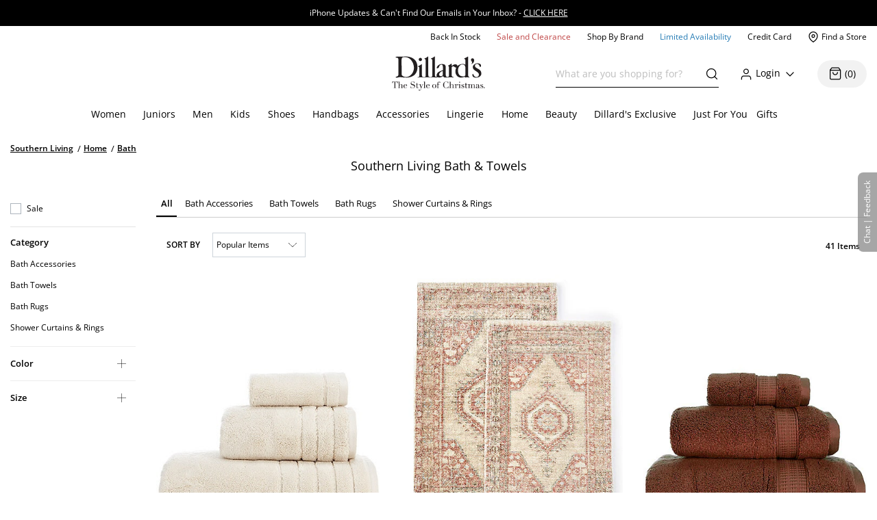

--- FILE ---
content_type: text/html; charset=utf-8
request_url: https://www.dillards.com/brand/Southern+Living/home-bath-personal-care
body_size: 50444
content:

    <!doctype html>
    <html lang="en" >
      <head>
        <script src="https://cdn.quantummetric.com/network-interceptor/quantum-dillards.js" crossorigin="anonymous"></script>
        <link rel="preconnect" href="https://dimg.dillards.com" />
        <link href="/assets/css/DdsHostedGoogleFonts_35.css" rel="stylesheet" type="text/css"/>
        <link rel="preload" as="style" href="/static/dist/css/app/react-desktop.min.css?v=95" />
        <link data-chunk="desktopLayouts" rel="preload" as="style" href="/master/dist/css/1c25228e763c0a75-desktopLayouts.css">
<link data-chunk="desktop" rel="preload" as="style" href="/master/dist/css/1c25228e763c0a75-desktop.css">
<link data-chunk="desktopBundle" rel="preload" as="script" href="/master/dist/1c25228e763c0a75-runtime.min.js">
<link data-chunk="desktopBundle" rel="preload" as="script" href="/master/dist/1c25228e763c0a75-node_modules_core-js_internals_create-iter-result-object_js-node_modules_core-js_internals_ex-f81c22.min.js">
<link data-chunk="desktopBundle" rel="preload" as="script" href="/master/dist/1c25228e763c0a75-webpack_container_entry_master-webpack_sharing_provide_default_loadable_component-webpack_sha-22947c.min.js">
<link data-chunk="desktopBundle" rel="preload" as="script" href="/master/dist/1c25228e763c0a75-desktopBundle.min.js">
<link data-chunk="desktop" rel="preload" as="script" href="/master/dist/1c25228e763c0a75-client_components_Feedback_FeedbackContext_js-client_components_UI_SetInnerHTML_SetInnerHTML_js.min.js">
<link data-chunk="desktop" rel="preload" as="script" href="/master/dist/1c25228e763c0a75-client_components_UI_Icons_Icons_js.min.js">
<link data-chunk="desktop" rel="preload" as="script" href="/master/dist/1c25228e763c0a75-client_components_Views_Shared_Header_Search_Search_js.min.js">
<link data-chunk="desktop" rel="preload" as="script" href="/master/dist/1c25228e763c0a75-client_components_Containers_Shared_SharedApp_SharedApp_js-client_components_Views_Shared_Hea-f96037.min.js">
<link data-chunk="desktop" rel="preload" as="script" href="/master/dist/1c25228e763c0a75-client_components_Views_Desktop_Header_Search_Search_js.min.js">
<link data-chunk="desktop" rel="preload" as="script" href="/master/dist/1c25228e763c0a75-client_components_Containers_Desktop_HeaderContainer_HeaderContainer_js-client_components_Err-9037cb.min.js">
<link data-chunk="desktop" rel="preload" as="script" href="/master/dist/1c25228e763c0a75-client_components_Containers_Desktop_FooterContainer_FooterContainer_js-client_components_Con-114039.min.js">
<link data-chunk="desktop" rel="preload" as="script" href="/master/dist/1c25228e763c0a75-client_components_Error_Shared_ContentError_js-client_components_Error_Shared_GenericError_js-ca9e59.min.js">
<link data-chunk="desktop" rel="preload" as="script" href="/master/dist/1c25228e763c0a75-desktop.min.js">
<link data-chunk="desktopLayouts" rel="preload" as="script" href="/master/dist/1c25228e763c0a75-client_components_Swiper_Swiper_js.min.js">
<link data-chunk="desktopLayouts" rel="preload" as="script" href="/master/dist/1c25228e763c0a75-node_modules_react-lazy-load-image-component_build_index_js.min.js">
<link data-chunk="desktopLayouts" rel="preload" as="script" href="/master/dist/1c25228e763c0a75-node_modules_date-fns_esm_format_index_js.min.js">
<link data-chunk="desktopLayouts" rel="preload" as="script" href="/master/dist/1c25228e763c0a75-node_modules_date-fns_esm_parse_index_js.min.js">
<link data-chunk="desktopLayouts" rel="preload" as="script" href="/master/dist/1c25228e763c0a75-client_components_Views_Shared_Content_Layouts_Widgets_HorizontalRecommendation_HorizontalRec-f683a0.min.js">
<link data-chunk="desktopLayouts" rel="preload" as="script" href="/master/dist/1c25228e763c0a75-node_modules_react-datepicker_dist_react-datepicker_min_js.min.js">
<link data-chunk="desktopLayouts" rel="preload" as="script" href="/master/dist/1c25228e763c0a75-node_modules_react-slick_lib_index_js-node_modules_core-js_modules_es_string_replace-all_js-n-09eaf3.min.js">
<link data-chunk="desktopLayouts" rel="preload" as="script" href="/master/dist/1c25228e763c0a75-client_components_Hooks_useAppContext_js-client_components_Views_Shared_Content_Chanel_Chanel-6b2047.min.js">
<link data-chunk="desktopLayouts" rel="preload" as="script" href="/master/dist/1c25228e763c0a75-client_components_Hooks_Shared_Facet_useSelectedFacetsByType_js-client_components_Hooks_Share-dbea98.min.js">
<link data-chunk="desktopLayouts" rel="preload" as="script" href="/master/dist/1c25228e763c0a75-desktopLayouts.min.js">
        <link rel="stylesheet" href='/static/dist/css/app/react-desktop.min.css?v=95'/>
        <link data-chunk="desktop" rel="stylesheet" href="/master/dist/css/1c25228e763c0a75-desktop.css">
<link data-chunk="desktopLayouts" rel="stylesheet" href="/master/dist/css/1c25228e763c0a75-desktopLayouts.css">
  
        <meta http-equiv="Content-Type" content="text/html; charset=UTF-8">
        <meta http-equiv="X-UA-Compatible" content="IE=edge,chrome=1">
        <meta http-equiv="imagetoolbar" content="no">
        <meta name="viewport" content="width=1170" />
        <meta name="format-detection" content="telephone=no">
        <meta name="robots" content="max-image-preview:large">        
                        
        <link rel="shortcut icon" href="https://dimg.dillards.com/is/image/DillardsZoom/favicon?fmt=png-alpha&bfc=on&wid=16&hei=16&qlt=90,1&resMode=sharp2" type="image/x-icon" />
        <link rel="apple-touch-icon" href="https://dimg.dillards.com/is/image/DillardsZoom/apple-touch-icon?fmt=png-alpha&bfc=on&wid=57&hei=57&qlt=90,1&resMode=sharp2" />
        <link rel="apple-touch-icon" sizes="57x57" href="https://dimg.dillards.com/is/image/DillardsZoom/apple-touch-icon-57x57?fmt=png-alpha&bfc=on&wid=57&hei=57&qlt=90,1&resMode=sharp2" />
        <link rel="apple-touch-icon" sizes="72x72" href="https://dimg.dillards.com/is/image/DillardsZoom/apple-touch-icon-72x72?fmt=png-alpha&bfc=on&wid=72&hei=72&qlt=90,1&resMode=sharp2" />
        <link rel="apple-touch-icon" sizes="76x76" href="https://dimg.dillards.com/is/image/DillardsZoom/apple-touch-icon-76x76?fmt=png-alpha&bfc=on&wid=76&hei=76&qlt=90,1&resMode=sharp2" />
        <link rel="apple-touch-icon" sizes="114x114" href="https://dimg.dillards.com/is/image/DillardsZoom/apple-touch-icon-114x114?fmt=png-alpha&bfc=on&wid=114&hei=114&qlt=90,1&resMode=sharp2" />
        <link rel="apple-touch-icon" sizes="120x120" href="https://dimg.dillards.com/is/image/DillardsZoom/apple-touch-icon-120x120?fmt=png-alpha&bfc=on&wid=120&hei=120&qlt=90,1&resMode=sharp2" />
        <link rel="apple-touch-icon" sizes="144x144" href="https://dimg.dillards.com/is/image/DillardsZoom/apple-touch-icon-144x144?fmt=png-alpha&bfc=on&wid=144&hei=144&qlt=90,1&resMode=sharp2" />
        <link rel="apple-touch-icon" sizes="152x152" href="https://dimg.dillards.com/is/image/DillardsZoom/apple-touch-icon-152x152?fmt=png-alpha&bfc=on&wid=152&hei=152&qlt=90,1&resMode=sharp2" />
        <script src='/static/dist/js/vendor/shared.bundle.min.js?v=95'></script>
        <title data-react-helmet="true">Southern Living Bath &amp; Towels | Dillard&#x27;s</title>
        <meta data-react-helmet="true" charset="utf-8"/><meta data-react-helmet="true" property="og:title" content="Southern Living: Bath Towels, Shower Curtains &amp; Bath Accessories | Dillard&#x27;s"/><meta data-react-helmet="true" property="og:description" content="Add some southern comfort to your home with bath and personal care decor from Southern Living. From bath towels, shower curtains &amp; bathroom essentials, find a curated selection of Southern Living bath and personal care at Dillard&#x27;s. "/><meta data-react-helmet="true" property="og:url" content="https://www.dillards.com/brand/Southern+Living/home-bath-personal-care"/><meta data-react-helmet="true" property="og:type" content="website"/><meta data-react-helmet="true" property="og:locale" content="en_US"/><meta data-react-helmet="true" name="description" content="Add some southern comfort to your home with bath and personal care decor from Southern Living. From bath towels, shower curtains &amp; bathroom essentials, find a curated selection of Southern Living bath and personal care at Dillard&#x27;s. "/>
        <link data-react-helmet="true" rel="canonical" href="https://www.dillards.com/brand/Southern+Living/home-bath-personal-care"/>
        
        
                <script>
          window.__INITIAL_STATE__ = {"siteFormat":"desktop","headerFooterData":{"JSON":{"wasParms":{"cacheCallVariable":"95","domainName":"www.dillards.com","solrDomainName":"iprodlivesearch-app-slave.dds-project-ecomm-iprod-ext-pci.svc.cluster.local:3738","powerReviewsAPIKey":"e17667f7-827b-4880-8fe1-ab55b0a692b9","powerReviewsMerchantId":"689225","powerReviewsMerchantGroupId":"13763","isSaleDay":"false","isPreviewDay":"false","isPersonalizationOn":"true","myFavorites":"true","isMiniCartPopoutOn":"true","isTypeAhead":"true","displayOurStylistSuggests":"true","displayCollections":"true","useProductRecommendations":"true","adobeRecsOffByZone":"|","adobeRecsDebug":"false","cartTimerTimeOutValue":"15","activateCartTimer":"true","displayMonogram":"false","salesVerbiage":"additional 40% discount","defaultNavSort":"1","subscriptionFreq":"30,60,90","subscriptionVerbiage":"Subscription Available","subscriptionsEnabled":"false","subscriptionDayReminderValue":"5","useAfterpay":"true","afterpayMaxOrderAmt":"3000.00","bambuserEnabled":"true","afterpayProductScript":"https://js.afterpay.com/afterpay-1.x.js","isAdobeActive":"true","loadAdobeJSFromServer":"true","forceAdobeAsync":"true","adobeEnvId":"968010331b59","payPalClientId":"AVSdbaraA58612eLNBLL_asJRRkkF9t0L-zftqCX5L7iRa1JhtOmA_HMqKrxy7drE-bdxk72Dqr7thMj","isQuantumNetworkInterceptorEnabled":"true","showFeedbackTab":"true","fontCacheCallVariable":"35","generalFeedbackResetTime":"2592000000","postPurchaseFeedbackResetTime":"","displayStyliticsWidget":"true","internationalShippingScript":"https://hello.zonos.com/s/dillards_hello.js?siteKey=BHCX1AWJKM4G","bloomreachAccount_id":"7377","bloomreachAuth_key":"dillards-3c96cf8c-b969-4756-812e-64d0904a52af","bloomreachDomain_key":"dillards","isBloomreach":"true","isBloomreachAutoSuggest":"true","bloomreachPostProcessCategoryFacetLevelsList":"1,2,3,4","bloomreach_base_url":"https://core.dxpapi.com/api/v1/core/","bloomreachAutoSuggestBaseUrl":"https://suggest.dxpapi.com/api/v2/suggest/","bloomreachDisplayAllFacetsAtTopCatLevel":"true","bloomreachCategoryDrilldownEnabled":"true","bloomreachDefaultSortField":"None","dropdownCacheCallVariable":"99","eventNumViewableMonths":"3","bloomreachAxiosTimeoutMilliseconds":"60000","radarKey":"prj_live_pk_6c2c62684978429d1d4ac46cf83a30fd4113160e","personalizationCategoryIds":"430|410|445|440|892|898|890|470|435|480|450|420","personalizationPointsUpdateThreshold":"10","personalizationFavoriteBrandPointValue":"100","criteoTilesToOverride":"|9|12|15|18|","criteoTilesToOverrideMobile":"|6|8|10|12|","criteoSupersToInclude":"|420|445|435|410|450|470|425|440|430|480|","menuOrderCatIdAndName":"410|women,430|juniors,445|men,440|kids,892|women's shoes,890|men's shoes,898|kids' shoes,470|handbags,435|accessories,480|lingerie,450|home,420|beauty","isDillardsUser":"|10736872|11214593|36559972|37610197|54118903|94263580|96241859|323500343|350371267|352822391|377412027|458805134|487778362|523059730|524146641|561602079|688544961|724269782|742599738|746126333|765629736|790199092|802080566|817736570|820924931|827194851|705062176|55523421|35728070|","citiSnapshotAvailability":"true","citiDomainName":"https://citiretailservices.citibankonline.com","citiSiteId":"PLCN_DILLARDS","citiReturnURI":"https://www.dillards.com/member/manage-dillards-card","allowFindInStore":"true","findInStoreInstockQuantity":"3","imboxOnHandThreshold":"2","imboxBaseCharge":"9.00","safetechDomain":"safetechpageencryption.chasepaymentech.com","bazaarVoiceEnv":"production","bazaarVoiceMain":"main_site","bazaarVoiceSharedKey":"jCrKIjJB3hsJYUoNQcfSAx0a4"},"Mobile_Homepage_Categories":"&lt;section class=#double;mobile-menu-categories hidden-sm hidden-md hidden-lg#double;&gt;  &lt;div class=#double;container p-0#double;&gt;    &lt;div class=#double;row mx-0#double;&gt;      &lt;div class=#double;col-12 p-0#double;&gt;        &lt;nav&gt;      &lt;ul class=#double;category-list#double;&gt;    &lt;li&gt;&lt;a href=#double;/c/women?forceFlatResults=forceFlatResults#double;&gt; Women &lt;/a&gt;&lt;/li&gt;    &lt;li class=#double;show-when-international#double;&gt;&lt;a href=#double;/c/women-dresses?forceFlatResults=forceFlatResults#double;&gt;Dresses &lt;/a&gt;&lt;/li&gt;    &lt;li&gt;&lt;a href=#double;/c/juniors?forceFlatResults=forceFlatResults#double;&gt;Juniors &lt;/a&gt;&lt;/li&gt;     &lt;li&gt;&lt;a href=#double;/c/shoes?forceFlatResults=forceFlatResults#double;&gt;Shoes &lt;/a&gt;&lt;/li&gt;    &lt;li&gt;&lt;a href=#double;/c/handbags?forceFlatResults=forceFlatResults#double;&gt;Handbags &lt;/a&gt;&lt;/li&gt;    &lt;li&gt;&lt;a href=#double;/c/accessories?forceFlatResults=forceFlatResults#double;&gt;Accessories &lt;/a&gt;&lt;/li&gt;    &lt;li&gt;&lt;a href=#double;/c/lingerie?forceFlatResults=forceFlatResults#double;&gt;Lingerie &lt;/a&gt;&lt;/li&gt;    &lt;li&gt;&lt;a href=#double;/c/beauty?forceFlatResults=forceFlatResults#double;&gt;Beauty &lt;/a&gt;&lt;/li&gt;    &lt;li&gt;&lt;a href=#double;/c/men?forceFlatResults=forceFlatResults#double;&gt;Men &lt;/a&gt;&lt;/li&gt;    &lt;li&gt;&lt;a href=#double;/c/kids?forceFlatResults=forceFlatResults#double;&gt;Kids &lt;/a&gt;&lt;/li&gt;    &lt;li&gt;&lt;a href=#double;/c/home?forceFlatResults=forceFlatResults#double;&gt;Home &lt;/a&gt;&lt;/li&gt;            &lt;li&gt;&lt;a href=#double;/c/sale-clearance#double; class=#double;saleRed#double;&gt;Sale and Clearance &lt;/a&gt;&lt;/li&gt;            &lt;li&gt;&lt;a href=#double;/c/shopbybrand#double;&gt;Shop By Brand &lt;/a&gt;&lt;/li&gt;            &lt;li&gt;&lt;a href=#double;/c/limited-availability#double;  class=#double;limitedBlue#double;&gt;Limited Availability &lt;/a&gt;&lt;/li&gt;            &lt;li class=#double;hide-when-international#double; id=#double;registryLink#double;&gt;&lt;a href=#double;/registry#double; style=#double;color:#2cb0b0#double;&gt;Registry&lt;/a&gt;&lt;/li&gt;            &lt;li class=#double;hide-when-international#double; id=#double;giftCardLink#double;&gt;&lt;a href=#double;/c/giftcard#double;&gt;Gift Cards&lt;/a&gt;&lt;/li&gt;          &lt;/ul&gt;        &lt;/nav&gt;      &lt;/div&gt;    &lt;/div&gt;  &lt;/div&gt;&lt;/section&gt;","ES_Footer_Mobile":"&lt;script&gt;  $(document).ready(function () { var yearNow = new Date().getFullYear(); $(#double;#mobile-footer-copyright-year#double;).text(yearNow); });  &lt;/script&gt;&lt;div class=#double;footer-top#double;&gt;    &lt;ul class=#double;footer-top-links#double;&gt;        &lt;li class=#double;footer-top-link-section footer-closed#double;&gt;Customer Service&lt;/li&gt;        &lt;ul&gt;            &lt;li class=#double;hide-when-international footer__ul--hideWhenInternational#double;&gt;&lt;a data-twist=#double;footer-return-policy#double;                    href=#double;/c/customerservice#double; data-cmsp=#double;customerservice-_-contactus-_-null#double;&gt;Contact Us&lt;/a&gt;&lt;/li&gt;            &lt;li class=#double;hide-when-international footer__ul--hideWhenInternational#double;&gt;&lt;a data-twist=#double;footer-faq#double;                    href=#double;/c/faqs-notices-policies#double; manual_cm_sp=#double;customerservice-_-faq-_-null#double;&gt;FAQ, Notices &amp;                    Policies&lt;/a&gt;&lt;/li&gt;            &lt;li class=#double;hide-when-international footer__ul--hideWhenInternational#double;&gt;&lt;a data-twist=#double;footer-recalls#double;                    href=#double;/c/faqs-notices-policies?#q=RECALL#double; manual_cm_sp=#double;customerservice-_-Recalls-_-null#double;&gt;Product                    Recalls&lt;/a&gt;&lt;/li&gt;            &lt;li class=#double;show-when-international#double;&gt;&lt;a data-twist=#double;footer-international-faq#double;                    href=#double;/c/faqs-notices-policies#double;&gt;FAQ, Notices &amp; Policies&lt;/a&gt;&lt;/li&gt;            &lt;li class=#double;show-when-international#double;&gt;&lt;a data-twist=#double;footer-recalls#double; href=#double;/c/faqs-notices-policies?#q=RECALL#double;                    manual_cm_sp=#double;customerservice-_-Recalls-_-null#double;&gt;Product Recalls&lt;/a&gt;&lt;/li&gt;            &lt;li class=#double;show-when-international#double; data-twist=#double;footer-customer-service-international-number-1#double;&gt;&lt;a                    href=#double;tel:1-817-831-5482#double;&gt;Call 1-817-831-5482&lt;/a&gt;&lt;/li&gt;            &lt;li class=#double;show-when-international#double; data-twist=#double;footer-customer-service-international-hours-1#double;&gt;                Monday-Saturday: 7AM-10PM GMT-6&lt;/li&gt;            &lt;li class=#double;show-when-international#double; data-twist=#double;footer-customer-service-international-hours-2#double;&gt;Sunday:                12PM-6PM GMT-6&lt;/li&gt;            &lt;li class=#double;show-when-international#double; data-twist=#double;footer-international-contact-us#double;&gt;&lt;a                    href=#double;/internationalhelp#double; manual_cm_sp=#double;customerservice-_-ContactUS-_-null#double;&gt;Contact Us Via Email&lt;/a&gt;            &lt;/li&gt;        &lt;/ul&gt;        &lt;li class=#double;hide-when-international footer-top-link-section footer-closed#double;&gt;Dillard's Credit Card&lt;/li&gt;        &lt;ul&gt;            &lt;li class=#double;hide-when-international#double;&gt;&lt;a                    href=#double;https://citiretailservices.citibankonline.com/apply/dillards-credit-card?app=UNSOL&siteId=PLCN_DILLARDS&sc=08601&cmp=A~H~F~Z~8~E~ZFZ1~AP~DL~LC#double;                    manual_cm_sp=#double;Footer -_-promoLink-_-111918+dillards+wells+fargo+card+online+application+footer#double;                    target=#double;_blank#double; rel=#double;noopener nofollow#double;&gt;Apply for a Dillard's Card&lt;/a&gt;&lt;/li&gt;            &lt;li class=#double;hide-when-international#double;&gt;&lt;a class=#double;exit-link wf-exit-link#double; data-exitlink=#double;Footer Pay Bill Online#double;                    rel=#double;nofollow#double; href=#double;javascript:void(0);#double; data-toggle=#double;modal#double; data-target=#double;.citi-speedbump#double;                    data-modal-title=#double; #double;                    data-modal-body=#double;citibankSpeedbump({&quot;citiLink&quot;: &quot;https://citiretailservices.citibankonline.com/RSauth/signon?pageName=signon&siteId=PLCN_DILLARDS&langId=en_US&cmp=A~A~F~M~8~E~ZFZZ~MA~DL~LC&quot;})#double;                    manual_cm_sp=#double;customerservice-_-PayMyBill-_-null#double; target=#double;_blank#double;&gt;Pay Bill / View Credit Account                    &lt;span class=#double;sr-only#double;&gt;Opens a simulated dialog&lt;/span&gt; &lt;/a&gt;&lt;/li&gt;            &lt;li class=#double;hide-when-international#double;&gt;&lt;a href=#double;/c/DillardsCard?cmp=A~H~F~Z~8~E~ZFZ1~CB~DL~LC#double;                    manual_cm_sp=#double;Footer-_-ViewCreditAccount-_-CreditServices#double;                    title=#double;Dillard's Cardholder Benefits#double;&gt;Dillard's Cardholder Benefits&lt;/a&gt;&lt;/li&gt;        &lt;/ul&gt;        &lt;li class=#double;hide-when-international footer-top-link-section#double;&gt;&lt;a href=#double;/stores?#double;                manual_cm_sp=#double;EspotFooterBar-_-StoreLocator-_-TextLink0212#double;&gt;Store Locations&lt;/a&gt;&lt;/li&gt;    &lt;/ul&gt;&lt;/div&gt;&lt;div id=#double;footer_tippy_bottom#double; class=#double;footer__tippyBottom#double;&gt;    &lt;div class=#double;container-fixed container#double;&gt;        &lt;div class=#double;row mx-0#double;&gt;            &lt;div class=#double;col-sm-12 paddingFix#double;&gt;                &lt;section class=#double;footer-links footer__section--footerLinks#double;&gt;                    &lt;ul&gt;                        &lt;li&gt;&lt;a data-twist=#double;footer-sitemap#double; href=#double;/c/sitemap#double;                                manual_cm_sp=#double;customerservice-_-sitemap-_-null#double;&gt;Site Map&lt;/a&gt;&lt;/li&gt;                        &lt;li class=#double;hide-when-international#double;&gt;&lt;a data-twist=#double;footer-terms-of-use#double;                                href=#double;/c/faqs-notices-policies#q=NOTICES#double;                                manual_cm_sp=#double;customerservice-_-terms+of+use-_-null#double;&gt;Terms Of Use&lt;/a&gt;&lt;/li&gt;                        &lt;li class=#double;show-when-international#double;&gt;&lt;a data-twist=#double;footer-terms-of-use#double;                                href=#double;/c/faqs-notices-policies#q=int-policies-notices-question-legal-terms-of-use#double;                                manual_cm_sp=#double;customerservice-_-terms+of+use-_-null#double;&gt;Terms Of Use&lt;/a&gt;&lt;/li&gt;                        &lt;li class=#double;hide-when-international#double;&gt;&lt;a href=#double;/privacy#double;                                manual_cm_sp=#double;customerservice-_-privacy+policy-_-null#double;&gt;Dillard's Privacy Policy&lt;/a&gt;&lt;/li&gt;                        &lt;li class=#double;show-when-international#double;&gt;&lt;a href=#double;/privacy#double;                                manual_cm_sp=#double;customerservice-_-privacy+policy-_-null#double;&gt;Dillard's Privacy Policy&lt;/a&gt;&lt;/li&gt;                        &lt;li class=#double;hide-when-international#double;&gt;&lt;a data-twist=#double;footer-california#double;                                href=#double;/c/faqs-notices-policies?#q=policies-notices-question-california#double;                                manual_cm_sp=#double;customerservice-_-CATransparencyAct-_-null #double;&gt;California Transparency in                                Supply Chains Act&lt;/a&gt;&lt;/li&gt;                        &lt;li class=#double;show-when-international#double;&gt;&lt;a data-twist=#double;footer-california#double;                                href=#double;/c/faqs-notices-policies?#q=int-policies-notices-question-california#double;                                manual_cm_sp=#double;customerservice-_-CATransparencyAct-_-null #double;&gt;California Transparency in                                Supply Chains Act&lt;/a&gt;&lt;/li&gt;                        &lt;li&gt;&lt;a target=#double;_blank#double; rel=#double;noopener#double; class=#double;exit-link yesOL#double; data-exitlink=#double;Footer Careers#double;                                href=#double;https://careers.dillards.com/Careers/#double;&gt;Careers&lt;/a&gt;&lt;/li&gt;                        &lt;li&gt;&lt;a target=#double;_blank#double; rel=#double;noopener#double; class=#double;exit-link yesOL#double;                                data-exitlink=#double;Footer Investor Relations#double;                                href=#double;https://investor.dillards.com/overview/default.aspx#double;&gt;Investor Relations&lt;/a&gt;&lt;/li&gt;                        &lt;li&gt;&lt;a target=#double;_blank#double; rel=#double;noopener#double; class=#double;exit-link yesOL#double; data-exitlink=#double;Footer About Us#double;                                href=#double;/c/about-dillards-company-history#double;&gt;About Us&lt;/a&gt;&lt;/li&gt;                        &lt;li id=#double;flag-icon-footer#double;&gt;&lt;a href=#double;javascript:try{zonosHello();}catch(e){}#double;                                manual_cm_sp=#double;Footer-_-Int-_-ChangeCountry#double;&gt;&lt;span&gt;Change Country&lt;/span&gt;&lt;/a&gt;&lt;/li&gt;                        &lt;li class=#double;show-when-international#double;&gt;&lt;button type=#double;button#double; data-toggle=#double;modal#double;                                data-target=#double;.apo-fpo#double; data-modal-title=#double;Shipping to an APO or FPO address?#double;                                data-modal-body=#double;/assets/_APO_FPO-modal.html#double; rel=#double;nofollow#double;&gt;APO / FPO&lt;/button&gt;&lt;/li&gt;                        &lt;li&gt;&lt;button type=#double;button#double; data-twist=#double;mobile-feedback#double; class=#double;oo_footer#double;                                id=#double;feedback-footer-button#double;&gt;&lt;span class=#double;sr-only#double;&gt;Opens chat/feedback modal&lt;/span&gt;Chat |                                Feedback&lt;/button&gt;&lt;/li&gt;                        &lt;li&gt;&lt;button class=#double;privacyChoicesButton#double; data-twist=#double;footer-cookie-settings#double;                                id=#double;footer_cookie_settings#double; type=#double;button#double;                                onClick=#double;typeof Optanon !== 'undefined' && Optanon.ToggleInfoDisplay();#double;&gt;Your Privacy                                Choices&lt;/button&gt;&lt;span class=#double;privacyChoicesIcon#double; aria-hidden=#double;true#double;&gt;&lt;svg                                    viewBox=#double;0 0 29.2 14#double; xmlns=#double;http://www.w3.org/2000/svg#double; width=#double;22#double; height=#double;22#double;                                    aria-hidden=#double;true#double; focusable=#double;false#double;&gt;                                    &lt;path                                        d=#double;m22.2,0H7C3.1,0,0,3.1,0,7s3.1,7,7,7h15.2c3.9,0,7-3.1,7-7S26,0,22.2,0ZM1.2,7C1.2,3.8,3.8,1.2,7,1.2h9.9l-3.1,11.6h-6.8c-3.2,0-5.8-2.6-5.8-5.8Z#double;                                        fill-rule=#double;evenodd#double; fill=#double;#222#double;&gt;&lt;/path&gt;                                    &lt;path                                        d=#double;m24.2,4c.2.2.2.6,0,.8h0l-2.1,2.2,2.2,2.2c.2.2.2.6,0,.8s-.6.2-.8,0h0l-2.2-2.2-2.2,2.2c-.2.2-.6.2-.8,0-.2-.2-.2-.6,0-.8h0l2.1-2.2-2.2-2.2c-.2-.2-.2-.6,0-.8.2-.2.6-.2.8,0h0l2.2,2.2,2.2-2.2c.2-.2.6-.2.8,0Z#double;                                        fill=#double;#fff#double;&gt;&lt;/path&gt;                                    &lt;path                                        d=#double;m12.3,4.1c.2.2.3.6.1.8h0l-4.2,4.9c-.1.1-.2.2-.3.2-.2.1-.5.1-.7-.1h0l-2.2-2.2c-.2-.2-.2-.6,0-.8.2-.2.6-.2.8,0h0l1.8,1.7,3.8-4.5c.2-.2.6-.2.9,0Z#double;                                        fill=#double;#222#double;&gt;&lt;/path&gt;                                &lt;/svg&gt;&lt;/span&gt;&lt;/li&gt;                    &lt;/ul&gt;                &lt;/section&gt;                &lt;div class=#double;footer-bottom#double;&gt;                    &lt;p data-twist=#double;toggle-shop-brands-copy#double; class=#double;copy disclaimer#double;&gt;Prices and sale offers may vary by                        store location, including Dillards.com, and are subject to change. &copy; &lt;span                            id=#double;mobile-footer-copyright-year#double;&gt;&lt;/span&gt; Dillard's&lt;/p&gt;                    &lt;p class='qmSessionID'&gt;***&lt;/p&gt;                &lt;/div&gt;            &lt;/div&gt;        &lt;/div&gt;    &lt;/div&gt;&lt;/div&gt;","ES_EMAIL_DISCLAIMER_FOOTER":"&lt;p class=#double;email-disclaimer-footer mx-auto m-l-auto m-r-auto#double; style=#double;color: white !important;#double;&gt;We use certain tools to capture data related to when you open our messages, click on any links or banners it contains, or make purchases.&lt;/p&gt;","ES_Logo":"&lt;a href=#double;/#double; manual_cm_sp=#double;Header-_-Logo-_-ImageLink#double; title=#double;Shop Dillards.com - The Style of Christmas#double; id=#double;logo-spot#double;&gt;&lt;img height=#double;53#double; width=#double;136#double; src=#double;https://dimg.dillards.com/is/content/DillardsZoom/dillards-style-of-christmas-logo-01#double; alt=#double;Shop Dillards.com - The Style of Christmas#double; &gt;&lt;/a&gt;","ES_Tippy_Top_HTML":"&nbsp;","ES_Header_Promo_JSON":["&lt;div class='promoHeading'&gt;&lt;a href='/c/sale-clearance' manual_cm_sp='header-_-promoLink-_-112125+holiday+savings+shop+now' tabindex='-1'&gt;&lt;p&gt;Enjoy Holiday Savings on New In-Season Markdowns  up to 33% - 40% off select styles - &lt;span class='promoTextLink'&gt;SHOP NOW&lt;/span&gt;&lt;/p&gt;&lt;/a&gt;&lt;/div&gt;","&lt;div class='promoHeading'&gt;&lt;a href='/c/ios-update-for-dillards-email' manual_cm_sp='header-_-promoLink-_-112425+iphone+updates+shop+now' tabindex='-1'&gt;&lt;p&gt;iPhone Updates & Can't Find Our Emails in Your Inbox? - &lt;span class='promoTextLink'&gt;CLICK HERE&lt;/span&gt;&lt;/p&gt;&lt;/a&gt;&lt;/div&gt;","&lt;div class='promoHeading'&gt;&lt;a href='/c/catalogs#catalog/gift-guide-2025-volume-5/page/1' manual_cm_sp='header-_-promoLink-_-120525+spirit+of+giving+shop+now' tabindex='-1'&gt;&lt;p&gt;The 2025 Dillard's Christmas Gift Guide is here - Volume 5 - &lt;span class='promoTextLink'&gt;SHOP NOW&lt;/span&gt;&lt;/p&gt;&lt;/a&gt;&lt;/div&gt;","&lt;div class='promoHeading'&gt;&lt;a href='/c/instore-availability' manual_cm_sp='header-_-promoLink-_-061825+instore+availability+shop+now' tabindex='-1'&gt;&lt;p&gt;Check For In-Store Availability On The Products You Love - &lt;span class='promoTextLink'&gt;LEARN MORE&lt;/span&gt;&lt;/p&gt;&lt;/a&gt;&lt;/div&gt;","&lt;div class='promoHeading'&gt;&lt;a href='/c/DillardsCard?cmp=AHHJ8EZZZ1LMDL~LC' manual_cm_sp='header-_-promoLink-_-081924+citi+dillards+card+shop+now' tabindex='-1'&gt;&lt;p&gt;EARN POINTS WHEN YOU USE YOUR DILLARD’S CREDIT CARD - &lt;span class='promoTextLink'&gt;LEARN MORE&lt;/span&gt;&lt;/p&gt;&lt;/a&gt;&lt;/div&gt;"],"ES_Consolidated_Header":"&lt;ul&gt;   &lt;li&gt;      &lt;a href=#double;/c/sale-clearance#double; manual_cm_sp=#double;Header-_-SaleClearance-_-TextLink#double; class=#double;sale-clearance text--clearance#double;&gt;Sale and Clearance&lt;/a&gt;   &lt;/li&gt;   &lt;li&gt;      &lt;a href=#double;/c/shopbybrand#double; manual_cm_sp=#double;Header-_-ShopByBrand-_-TextLink#double;&gt;Shop By Brand&lt;/a&gt;   &lt;/li&gt;   &lt;li&gt;      &lt;a style=#double;color:#267cb5;#double; href=#double;/c/limited-availability#double; manual_cm_sp=#double;Header-_-LimitedAvailability-_-TextLink#double; class=#double;text--limitedAvailability#double;&gt;Limited Availability&lt;/a&gt;   &lt;/li&gt;&lt;/ul&gt;","ES_Footer_1":"&lt;div id=#double;customer-service#double;&gt;    &lt;section&gt;&lt;style&gt;       .footer__h2{   font-family: Open Sans,sans-serif;   font-weight: 600;   text-transform: uppercase;   letter-spacing: 1px;   margin-bottom: 5px;   font-size: .875rem;   color: #fff;   display: block;}   &lt;/style&gt;        &lt;h2 class=#double;footer__h2#double;&gt;Customer Service&lt;/h2&gt;    &lt;/section&gt;    &lt;section class=#double;footer-links footer__section--footerLinks#double;&gt;        &lt;ul class=#double;hide-when-international footer__ul--hideWhenInternational#double;&gt;            &lt;li&gt;&lt;a data-twist=#double;footer-returns-exchanges#double; data-ref=#double;footerReturnsExchanges#double;                href=#double;/c/customerservice#double; manual_cm_sp=#double;customerservice-_-orderstatus-_-null#double; rel=#double;nofollow#double;&gt;Contact Us&lt;/a&gt;            &lt;/li&gt;            &lt;li&gt;&lt;a data-twist=#double;footer-faq#double; href=#double;/c/faqs-notices-policies#double;                    manual_cm_sp=#double;customerservice-_-faq-_-null#double;&gt;FAQ, Notices &amp; Policies&lt;/a&gt;&lt;/li&gt;            &lt;li&gt;&lt;a data-twist=#double;footer-recalls#double; href=#double;/c/faqs-notices-policies?#q=RECALL#double;                    manual_cm_sp=#double;customerservice-_-Recalls-_-null#double;&gt;Product Recalls&lt;/a&gt;&lt;/li&gt;            &lt;li&gt;&lt;a href=#double;/c/returns#double; manual_cm_sp=#double;customerservice-_-returns-_-footer#double;&gt;Returns&lt;/a&gt;&lt;/li&gt;            &lt;li&gt;&lt;button type=#double;button#double; data-twist=#double;feedback#double; class=#double;oo_footer#double;                    id=#double;feedback-footer-button#double;&gt;Chat | Feedback                    &lt;span class=#double;sr-only#double;&gt;Opens chat/feedback modal&lt;/span&gt;&lt;/button&gt;&lt;/li&gt;        &lt;/ul&gt;        &lt;ul class=#double;show-when-international#double;&gt;            &lt;li&gt;&lt;a data-twist=#double;footer-international-faq#double; href=#double;/c/faqs-notices-policies#double;&gt;FAQ, Notices                    &amp; Policies&lt;/a&gt;&lt;/li&gt;            &lt;li class=#double;show-when-international#double;&gt;&lt;a data-twist=#double;footer-recalls#double; href=#double;/c/faqs-notices-policies#double;                    manual_cm_sp=#double;customerservice-_-Recalls-_-null#double;&gt;Product Recalls&lt;/a&gt;&lt;/li&gt;            &lt;li&gt;&lt;button type=#double;button#double; data-twist=#double;feedback-international#double; class=#double;oo_footer#double;                    id=#double;feedback-footer-button-international#double;&gt;Chat | Feedback                    &lt;span class=#double;sr-only#double;&gt;Opens chat/feedback modal&lt;/span&gt;&lt;/button&gt;&lt;/li&gt;        &lt;/ul&gt;    &lt;/section&gt;&lt;/div&gt;","ES_Footer_2":"&lt;div id=#double;credit-card-and-company#double;&gt;        &lt;div class=#double;#double;&gt;                &lt;section&gt;              &lt;style&gt;                       .footer__h2{                         font-family: Open Sans,sans-serif;                       font-weight: 600;                       text-transform: uppercase;                       letter-spacing: 1px;                       margin-bottom: 5px;                       font-size: .875rem;                       color: #fff;                         }                             &lt;/style&gt;                                                    &lt;h2 class=#double;footer__h2 hide-when-international#double;&gt;Dillard's Credit Card&lt;/h2&gt;                                        &lt;/section&gt;                                        &lt;section class=#double;footer-links footer__section--footerLinks hide-when-international#double;&gt;                                &lt;ul&gt;                                        &lt;li&gt;&lt;a class=#double;exit-link wf-exit-link#double; data-exitlink=#double;Footer Apply for a Dillard's Card#double; rel=#double;noopener nofollow#double; href=#double;https://citiretailservices.citibankonline.com/apply/dillards-credit-card?app=UNSOL&siteId=PLCN_DILLARDS&sc=08601&cmp=A~H~F~Z~8~E~ZFZ1~AP~DL~LC#double; manual_cm_sp=#double;customerservice-_-ApplyDillardsCard-_-null#double; target=#double;_blank#double; &gt;Apply for a Dillard's Card                        &lt;span class=#double;sr-only#double;&gt;Apply for a Dillard's Card&lt;/span&gt;                    &lt;/a&gt;&lt;/li&gt;                &lt;li&gt;&lt;a class=#double;exit-link wf-exit-link#double; data-exitlink=#double;Footer Pay Bill Online#double; rel=#double;noopener nofollow#double;                        href=#double;javascript:void(0);#double; data-toggle=#double;modal#double; data-target=#double;.citi-speedbump#double;                        data-modal-title=#double; #double;                        data-modal-body=#double;citibankSpeedbump({&quot;citiLink&quot;: &quot;https://citiretailservices.citibankonline.com/RSauth/signon?pageName=signon&siteId=PLCN_DILLARDS&langId=en_US&cmp=A~A~F~M~8~E~ZFZZ~MA~DL~LC&quot;})#double;                        manual_cm_sp=#double;customerservice-_-PayMyBill-_-null#double; target=#double;_blank#double;                        &gt;Pay Bill / View Credit Account                        &lt;span class=#double;sr-only#double;&gt;Opens a simulated dialog&lt;/span&gt;                    &lt;/a&gt;&lt;/li&gt;                    &lt;li&gt;&lt;a class=#double;exit-link wf-exit-link#double; data-exitlink=#double;Footer Dillard's Cardholder Benefits#double; rel=#double;noopener nofollow#double;                            href=#double;/c/DillardsCard?cmp=A~A~F~Z~8~E~ZFZZ~CB~DL~LC#double;                             manual_cm_sp=#double;customerservice-_-DillardsCardholderBenefits-_-null#double;                            &gt;Dillard's Cardholder Benefits                            &lt;span class=#double;sr-only#double;&gt;Dillard's Cardholder Benefits&lt;/span&gt;                        &lt;/a&gt;&lt;/li&gt;            &lt;/ul&gt;        &lt;/section&gt;            &lt;section class=#double;footer-links footer__section--footerLinks show-when-international#double;&gt;           &lt;h2 class=#double;footer__h2 show-when-international #double;&gt;Contact Us&lt;/h2&gt; &lt;ul&gt;                &lt;li data-twist=#double;footer-customer-service-international-number-1#double;&gt;Call 1-817-831-5482&lt;/li&gt;            &lt;li data-twist=#double;footer-customer-service-international-hours-1#double;&gt;Monday-Friday: 7AM-9PM                GMT-6&lt;/li&gt;            &lt;li data-twist=#double;footer-customer-service-international-hours-2#double;&gt;Saturday-Sunday: 9AM-7PM GMT-6            &lt;/li&gt;                                        &lt;li data-twist=#double;footer-international-contact-us#double;&gt;&lt;a href=#double;/internationalhelp#double;                    manual_cm_sp=#double;customerservice-_-ContactUS-_-null#double;&gt;Contact Us Via Email&lt;/a&gt;&lt;/li&gt;            &lt;/ul&gt;        &lt;/section&gt;    &lt;/div&gt;  &lt;/div&gt;","ES_Footer_3":"&lt;div id=#double;more-way-to-shop#double;&gt;    &lt;div data-espotname=#double;ES_Footer_3#double; class=#double;#double;&gt;        &lt;section&gt;&lt;style&gt;       .footer__h2{   font-family: Open Sans,sans-serif;   font-weight: 600;   text-transform: uppercase;   letter-spacing: 1px;   margin-bottom: 5px;   font-size: .875rem;   color: #fff;   display: block;}   &lt;/style&gt;            &lt;h2 data-twist=#double;footer-more-ways-to-shop-header#double; class=#double;footer__h2#double;&gt;More Ways To Shop&lt;/h2&gt;        &lt;/section&gt;        &lt;section class=#double;footer-links footer__section--footerLinks#double;&gt;            &lt;ul&gt;                &lt;li class=#double;hide-when-international#double;&gt;&lt;a data-twist=#double;footer-registry#double; href=#double;/registry#double;                        manual_cm_sp=#double;EspotFooterBar--Registry--TextLink0212#double;&gt;Registry - Wedding,                        Baby, and Gift&lt;/a&gt;&lt;/li&gt;                &lt;li class=#double;hide-when-international#double;&gt;&lt;a data-twist=#double;footer-gift-card#double; href=#double;/c/giftcard#double;                        manual_cm_sp=#double;EspotFooterBar--GiftCards--TextLink0212#double;&gt; Gift Cards&lt;/a&gt;&lt;/li&gt;                &lt;li class=#double;hide-when-international#double;&gt;&lt;a data-twist=#double;footer-store-locator#double; href=#double;/stores#double;                        manual_cm_sp=#double;EspotFooterBar--StoreLocator--TextLink0212#double;&gt;Store Locations&lt;/a&gt;                &lt;/li&gt;                &lt;li id=#double;flag-icon-footer#double;&gt;&lt;a href=#double;javascript:try{zonosHello();}catch(e){}#double; manual_cm_sp=#double;Footer--Int--ChangeCountry#double;&gt;&lt;span&gt;Change Country&lt;/span&gt;&lt;/a&gt;&lt;/li&gt;                &lt;li class=#double;show-when-international#double;&gt;&lt;button type=#double;button#double; data-toggle=#double;modal#double; data-target=#double;.apo-fpo#double;                        data-modal-title=#double;Shipping to an APO or FPO address?#double;                        data-modal-body=#double;/assets/_APO_FPO-modal.html#double; rel=#double;nofollow#double;&gt;APO / FPO&lt;/button&gt;&lt;/li&gt;            &lt;/ul&gt;        &lt;/section&gt;    &lt;/div&gt;&lt;/div&gt;","ES_Footer_4":"&nbsp;","OptimizelyDataFile":{"accountId":"29040210089","projectId":"29040210089","revision":"180","attributes":[{"id":"29438610056","key":"membershipLevel"},{"id":"29453230145","key":"isLoggedIn"},{"id":"29922290294","key":"currentURL"},{"id":"29943670181","key":"isMobile"},{"id":"29963190060","key":"isDillardsUser"},{"id":"5127648863584256","key":"Googlebot"},{"id":"5761627006435328","key":"isDillardsUser-isGooglebot"},{"id":"6737786552713216","key":"isGooglebot"}],"audiences":[{"name":"isDillardsUser","conditions":"[\"or\", {\"match\": \"exact\", \"name\": \"$opt_dummy_attribute\", \"type\": \"custom_attribute\", \"value\": \"$opt_dummy_value\"}]","id":"29939810197"},{"name":"isNotDillardsUser","conditions":"[\"or\", {\"match\": \"exact\", \"name\": \"$opt_dummy_attribute\", \"type\": \"custom_attribute\", \"value\": \"$opt_dummy_value\"}]","id":"29939950395"},{"name":"isMobileDevice","conditions":"[\"or\", {\"match\": \"exact\", \"name\": \"$opt_dummy_attribute\", \"type\": \"custom_attribute\", \"value\": \"$opt_dummy_value\"}]","id":"29958520036"},{"id":"$opt_dummy_audience","name":"Optimizely-Generated Audience for Backwards Compatibility","conditions":"[\"or\", {\"match\": \"exact\", \"name\": \"$opt_dummy_attribute\", \"type\": \"custom_attribute\", \"value\": \"$opt_dummy_value\"}]"}],"version":"4","events":[{"id":"29851020480","experimentIds":[],"key":"facetBreadcrumbs"},{"id":"29890420081","experimentIds":["9300001422105"],"key":"showHorizCategoryNavigation"},{"id":"29953760907","experimentIds":["9300001422104","9300001422105","9300002394291","9300001422102","9300001422103","9300001422106"],"key":"orderComplete"},{"id":"5548749393494016","experimentIds":[],"key":"salepdpvsnonsalerecs"},{"id":"5794706819383296","experimentIds":[],"key":"showproductaivideo"},{"id":"6508407306321920","experimentIds":["9300002394291"],"key":"showlookletvideo"}],"integrations":[],"holdouts":[],"anonymizeIP":true,"botFiltering":false,"typedAudiences":[{"name":"isDillardsUser","conditions":["and",["or",["or",{"match":"exact","name":"isDillardsUser","type":"custom_attribute","value":true},{"match":"exists","name":"isDillardsUser","type":"custom_attribute","value":null}]]],"id":"29939810197"},{"name":"isNotDillardsUser","conditions":["and",["or",["or",{"match":"exact","name":"isDillardsUser","type":"custom_attribute","value":false}]]],"id":"29939950395"},{"name":"isMobileDevice","conditions":["and",["or",["or",{"match":"exact","name":"isMobile","type":"custom_attribute","value":true}]]],"id":"29958520036"}],"variables":[],"environmentKey":"production","sdkKey":"LBGfwqspT8NVr91gGPLQR","featureFlags":[{"id":"213691","key":"generalfeedbackinvite","rolloutId":"rollout-213691-28983430728","experimentIds":["9300001422102"],"variables":[]},{"id":"214394","key":"postpurchasesurvey","rolloutId":"rollout-214394-28983430728","experimentIds":["9300001422103"],"variables":[]},{"id":"233851","key":"ismobiledonothing","rolloutId":"rollout-233851-28983430728","experimentIds":["9300001422104"],"variables":[]},{"id":"235357","key":"showhorizcategorynavigation","rolloutId":"rollout-235357-28983430728","experimentIds":["9300001422105"],"variables":[]},{"id":"235368","key":"slimfactorfix","rolloutId":"rollout-235368-28983430728","experimentIds":["9300001422106"],"variables":[]},{"id":"414647","key":"lookletvideo","rolloutId":"rollout-414647-28983430728","experimentIds":["9300002394291"],"variables":[{"id":"116267","key":"products","type":"string","defaultValue":"{\n  \"00000000_zi_251f7b24-bf16-4c6d-b481-6989b569cb86__02_ai\": {\n    \"alt\": \"https://dimg.dillards.com/is/image/DillardsZoom/TEST-PID-20557871-2?$alt$\",\n    \"video\": \"https://dimg.dillards.com/is/content/DillardsZoom/20557871-final-new.mp4\",\n    \"cm_sp\": \"looklet+video+test-_-20557871-_-20250423\",\n    \"poster\": \"https://dimg.dillards.com/is/image/DillardsZoom/TEST-PID-20557871-2?fmt=pjpeg&wid=570&hei=660&qlt=90,1&resMode=sharp2\"\n  },\n  \n  \"00000000_zi_a8acdeba-707e-48b6-a4d0-acb1a0b6cf2a__02_ai\": {\n    \"alt\": \"https://dimg.dillards.com/is/image/DillardsZoom/TEST-PID-20559014-2?$alt$\",\n    \"video\": \"https://dimg.dillards.com/is/content/DillardsZoom/20559014-final-new.mp4\",\n    \"cm_sp\": \"looklet+video+test-_-20559014-_-20250423\",\n    \"poster\": \"https://dimg.dillards.com/is/image/DillardsZoom/TEST-PID-20559014-2?fmt=pjpeg&wid=570&hei=660&qlt=90,1&resMode=sharp2\"\n  },\n  \n  \"00000001_zi_fbbb5b10-c653-49d9-8282-bd83ca82a1c5__02_ai\": {\n    \"alt\": \"https://dimg.dillards.com/is/image/DillardsZoom/TEST-PID-20575274?$alt$\",\n    \"video\": \"https://dimg.dillards.com/is/content/DillardsZoom/4267025-final-new.mp4\",\n    \"cm_sp\": \"looklet+video+test-_-20575274-_-20250423\",\n    \"poster\": \"https://dimg.dillards.com/is/image/DillardsZoom/TEST-PID-20575274?fmt=pjpeg&wid=570&hei=660&qlt=90,1&resMode=sharp2\"\n  },\n  \n  \"00000000_zi_8bb439aa-d393-4715-88cf-c3cd9db7588f__02_ai\": {\n    \"alt\": \"https://dimg.dillards.com/is/image/DillardsZoom/TEST-PID-20568246?$alt$\",\n    \"video\": \"https://dimg.dillards.com/is/content/DillardsZoom/4265937-final-new.mp4\",\n    \"cm_sp\": \"looklet+video+test-_-20568246-_-20250423\",\n    \"poster\": \"https://dimg.dillards.com/is/image/DillardsZoom/TEST-PID-20568246?fmt=pjpeg&wid=570&hei=660&qlt=90,1&resMode=sharp2\"\n  },\n  \n  \n  \"00000000_zi_f00c0896-1c1b-4812-ad01-def406026dbd__02_ai\": {\n    \"alt\": \"https://dimg.dillards.com/is/image/DillardsZoom/TEST-PID-20568065?$alt$\",\n    \"video\": \"https://dimg.dillards.com/is/content/DillardsZoom/4257434-final-new.mp4\",\n    \"cm_sp\": \"looklet+video+test-_-20568065-_-20250423\",\n    \"poster\": \"https://dimg.dillards.com/is/image/DillardsZoom/TEST-PID-20568065?fmt=pjpeg&wid=570&hei=660&qlt=90,1&resMode=sharp2\"\n  },\n  \n  \"00000001_zi_a2bef102-585d-488b-a3f7-196c0e41ba74__02_ai\": {\n    \"alt\": \"https://dimg.dillards.com/is/image/DillardsZoom/TEST-PID-20557282?$alt$\",\n    \"video\": \"https://dimg.dillards.com/is/content/DillardsZoom/4238816-final-new.mp4\",\n    \"cm_sp\": \"looklet+video+test-_-20557282-_-20250423\",\n    \"poster\": \"https://dimg.dillards.com/is/image/DillardsZoom/TEST-PID-20557282?fmt=pjpeg&wid=570&hei=660&qlt=90,1&resMode=sharp2\"\n  },\n  \n  \n  \n  \"00000000_zi_02da1385-5456-4006-a5c7-86f195da5094__02_ai\": {\n    \"alt\": \"https://dimg.dillards.com/is/image/DillardsZoom/TEST-PID-20439156?$alt$\",\n    \"video\": \"https://dimg.dillards.com/is/content/DillardsZoom/4239139-final-new.mp4\",\n    \"cm_sp\": \"looklet+video+test-_-20439156-_-20250423\",\n    \"poster\": \"https://dimg.dillards.com/is/image/DillardsZoom/TEST-PID-20439156?fmt=pjpeg&wid=570&hei=660&qlt=90,1&resMode=sharp2\"\n  },\n  \n  \n  \"00000000_zi_5b88bf4e-ec95-45d2-8811-08321c967df9__02_ai\": {\n    \"alt\": \"https://dimg.dillards.com/is/image/DillardsZoom/TEST-PID-20537271?$alt$\",\n    \"video\": \"https://dimg.dillards.com/is/content/DillardsZoom/4204682-final-new.mp4\",\n    \"cm_sp\": \"looklet+video+test-_-20537271-_-20250423\",\n    \"poster\": \"https://dimg.dillards.com/is/image/DillardsZoom/TEST-PID-20537271?fmt=pjpeg&wid=570&hei=660&qlt=90,1&resMode=sharp2\"\n  },\n  \n  \n  \"00000000_zi_23fa304f-38c3-473c-9d8f-e8f07e95897c__02_ai\": {\n    \"alt\": \"https://dimg.dillards.com/is/image/DillardsZoom/TEST-PID-20336083_a?$alt$\",\n    \"video\": \"https://dimg.dillards.com/is/content/DillardsZoom/4253221-final-new.mp4\",\n    \"cm_sp\": \"looklet+video+test-_-20336083-_-20250423\",\n    \"poster\": \"https://dimg.dillards.com/is/image/DillardsZoom/TEST-PID-20336083_a?fmt=pjpeg&wid=570&hei=660&qlt=90,1&resMode=sharp2\"\n  },\n  \n  \"00000000_zi_eb1d241f-7e22-419d-b0f3-a2d59e61b12a__02_ai\": {\n    \"alt\": \"https://dimg.dillards.com/is/image/DillardsZoom/TEST-PID-20554110?$alt$\",\n    \"video\": \"https://dimg.dillards.com/is/content/DillardsZoom/4241075-final-new.mp4\",\n    \"cm_sp\": \"looklet+video+test-_-20554110-_-20250423\",\n    \"poster\": \"https://dimg.dillards.com/is/image/DillardsZoom/TEST-PID-20554110?fmt=pjpeg&wid=570&hei=660&qlt=90,1&resMode=sharp2\"\n  },\n\n  \"00000001_zi_453fff51-0b03-4f4d-a555-6c0724756e89__02_ai\": {\n    \"alt\": \"https://dimg.dillards.com/is/image/DillardsZoom/TEST-PID-20452943?$alt$\",\n    \"video\": \"https://dimg.dillards.com/is/content/DillardsZoom/4076898-final-new.mp4\",\n    \"cm_sp\": \"looklet+video+test-_-20452943-_-20250423\",\n    \"poster\": \"https://dimg.dillards.com/is/image/DillardsZoom/TEST-PID-20452943?fmt=pjpeg&wid=570&hei=660&qlt=90,1&resMode=sharp2\"\n  },\n\n  \n  \"00000000_zi_6c193760-30f4-49e3-9268-eba39d4db290__02_ai\": {\n    \"alt\": \"https://dimg.dillards.com/is/image/DillardsZoom/TEST-PID-20570286?$alt$\",\n    \"video\": \"https://dimg.dillards.com/is/content/DillardsZoom/4265867-final-new.mp4\",\n    \"cm_sp\": \"looklet+video+test-_-20570286-_-20250423\",\n    \"poster\": \"https://dimg.dillards.com/is/image/DillardsZoom/TEST-PID-20570286?fmt=pjpeg&wid=570&hei=660&qlt=90,1&resMode=sharp2\"\n  }  \n}","subType":"json"}]}],"rollouts":[{"id":"rollout-213691-28983430728","experiments":[{"id":"9300001489298","key":"generalfeedbackinvite_-_dillard_users","status":"Running","layerId":"9300001009838","variations":[{"id":"697385","key":"expb","featureEnabled":true,"variables":[]}],"trafficAllocation":[{"entityId":"697385","endOfRange":10000}],"forcedVariations":{},"audienceIds":["29939810197"],"audienceConditions":["or","29939810197"]},{"id":"default-rollout-213691-28983430728","key":"default-rollout-213691-28983430728","status":"Running","layerId":"rollout-213691-28983430728","variations":[{"id":"697377","key":"off","featureEnabled":false,"variables":[]}],"trafficAllocation":[{"entityId":"697377","endOfRange":10000}],"forcedVariations":{},"audienceIds":[],"audienceConditions":[]}]},{"id":"rollout-214394-28983430728","experiments":[{"id":"9300001489288","key":"postpurchasesurvey_-_dillard_users","status":"Running","layerId":"9300001009828","variations":[{"id":"787940","key":"expb","featureEnabled":true,"variables":[]}],"trafficAllocation":[{"entityId":"787940","endOfRange":10000}],"forcedVariations":{},"audienceIds":["29939810197"],"audienceConditions":["or","29939810197"]},{"id":"default-rollout-214394-28983430728","key":"default-rollout-214394-28983430728","status":"Running","layerId":"rollout-214394-28983430728","variations":[{"id":"700804","key":"off","featureEnabled":false,"variables":[]}],"trafficAllocation":[{"entityId":"700804","endOfRange":10000}],"forcedVariations":{},"audienceIds":[],"audienceConditions":[]}]},{"id":"rollout-233851-28983430728","experiments":[{"id":"default-rollout-233851-28983430728","key":"default-rollout-233851-28983430728","status":"Running","layerId":"rollout-233851-28983430728","variations":[{"id":"785674","key":"off","featureEnabled":false,"variables":[]}],"trafficAllocation":[{"entityId":"785674","endOfRange":10000}],"forcedVariations":{},"audienceIds":[],"audienceConditions":[]}]},{"id":"rollout-235357-28983430728","experiments":[{"id":"9300001489280","key":"showhorizcategorynavigation_-_dillard_users","status":"Running","layerId":"9300001009820","variations":[{"id":"787619","key":"expb","featureEnabled":true,"variables":[]}],"trafficAllocation":[{"entityId":"787619","endOfRange":10000}],"forcedVariations":{},"audienceIds":["29939810197"],"audienceConditions":["or","29939810197"]},{"id":"default-rollout-235357-28983430728","key":"default-rollout-235357-28983430728","status":"Running","layerId":"rollout-235357-28983430728","variations":[{"id":"787607","key":"off","featureEnabled":false,"variables":[]}],"trafficAllocation":[{"entityId":"787607","endOfRange":10000}],"forcedVariations":{},"audienceIds":[],"audienceConditions":[]}]},{"id":"rollout-235368-28983430728","experiments":[{"id":"9300001489278","key":"slimfactorfix_-_dillard_users","status":"Running","layerId":"9300001009818","variations":[{"id":"787639","key":"expb","featureEnabled":true,"variables":[]}],"trafficAllocation":[{"entityId":"787639","endOfRange":10000}],"forcedVariations":{},"audienceIds":["29939810197"],"audienceConditions":["or","29939810197"]},{"id":"default-rollout-235368-28983430728","key":"default-rollout-235368-28983430728","status":"Running","layerId":"rollout-235368-28983430728","variations":[{"id":"787634","key":"off","featureEnabled":false,"variables":[]}],"trafficAllocation":[{"entityId":"787634","endOfRange":10000}],"forcedVariations":{},"audienceIds":[],"audienceConditions":[]}]},{"id":"rollout-414647-28983430728","experiments":[{"id":"9300002394337","key":"lookletvideo_-_dillards_user","status":"Running","layerId":"9300001673776","variations":[{"id":"1321069","key":"expb","featureEnabled":true,"variables":[{"id":"116267","value":"{\n  \"00000000_zi_251f7b24-bf16-4c6d-b481-6989b569cb86__02_ai\": {\n    \"alt\": \"https://dimg.dillards.com/is/image/DillardsZoom/TEST-PID-20557871-2?$alt$\",\n    \"video\": \"https://dimg.dillards.com/is/content/DillardsZoom/20557871-final-new.mp4\",\n    \"cm_sp\": \"looklet+video+test-_-20557871-_-20250423\",\n    \"poster\": \"https://dimg.dillards.com/is/image/DillardsZoom/TEST-PID-20557871-2?fmt=pjpeg&wid=570&hei=660&qlt=90,1&resMode=sharp2\"\n  },\n  \n  \"00000000_zi_a8acdeba-707e-48b6-a4d0-acb1a0b6cf2a__02_ai\": {\n    \"alt\": \"https://dimg.dillards.com/is/image/DillardsZoom/TEST-PID-20559014-2?$alt$\",\n    \"video\": \"https://dimg.dillards.com/is/content/DillardsZoom/20559014-final-new.mp4\",\n    \"cm_sp\": \"looklet+video+test-_-20559014-_-20250423\",\n    \"poster\": \"https://dimg.dillards.com/is/image/DillardsZoom/TEST-PID-20559014-2?fmt=pjpeg&wid=570&hei=660&qlt=90,1&resMode=sharp2\"\n  },\n  \n  \"00000001_zi_fbbb5b10-c653-49d9-8282-bd83ca82a1c5__02_ai\": {\n    \"alt\": \"https://dimg.dillards.com/is/image/DillardsZoom/TEST-PID-20575274?$alt$\",\n    \"video\": \"https://dimg.dillards.com/is/content/DillardsZoom/4267025-final-new.mp4\",\n    \"cm_sp\": \"looklet+video+test-_-20575274-_-20250423\",\n    \"poster\": \"https://dimg.dillards.com/is/image/DillardsZoom/TEST-PID-20575274?fmt=pjpeg&wid=570&hei=660&qlt=90,1&resMode=sharp2\"\n  },\n  \n  \"00000000_zi_8bb439aa-d393-4715-88cf-c3cd9db7588f__02_ai\": {\n    \"alt\": \"https://dimg.dillards.com/is/image/DillardsZoom/TEST-PID-20568246?$alt$\",\n    \"video\": \"https://dimg.dillards.com/is/content/DillardsZoom/4265937-final-new.mp4\",\n    \"cm_sp\": \"looklet+video+test-_-20568246-_-20250423\",\n    \"poster\": \"https://dimg.dillards.com/is/image/DillardsZoom/TEST-PID-20568246?fmt=pjpeg&wid=570&hei=660&qlt=90,1&resMode=sharp2\"\n  },\n  \n  \n  \"00000000_zi_f00c0896-1c1b-4812-ad01-def406026dbd__02_ai\": {\n    \"alt\": \"https://dimg.dillards.com/is/image/DillardsZoom/TEST-PID-20568065?$alt$\",\n    \"video\": \"https://dimg.dillards.com/is/content/DillardsZoom/4257434-final-new.mp4\",\n    \"cm_sp\": \"looklet+video+test-_-20568065-_-20250423\",\n    \"poster\": \"https://dimg.dillards.com/is/image/DillardsZoom/TEST-PID-20568065?fmt=pjpeg&wid=570&hei=660&qlt=90,1&resMode=sharp2\"\n  },\n  \n  \"00000001_zi_a2bef102-585d-488b-a3f7-196c0e41ba74__02_ai\": {\n    \"alt\": \"https://dimg.dillards.com/is/image/DillardsZoom/TEST-PID-20557282?$alt$\",\n    \"video\": \"https://dimg.dillards.com/is/content/DillardsZoom/4238816-final-new.mp4\",\n    \"cm_sp\": \"looklet+video+test-_-20557282-_-20250423\",\n    \"poster\": \"https://dimg.dillards.com/is/image/DillardsZoom/TEST-PID-20557282?fmt=pjpeg&wid=570&hei=660&qlt=90,1&resMode=sharp2\"\n  },\n  \n  \n  \n  \"00000000_zi_02da1385-5456-4006-a5c7-86f195da5094__02_ai\": {\n    \"alt\": \"https://dimg.dillards.com/is/image/DillardsZoom/TEST-PID-20439156?$alt$\",\n    \"video\": \"https://dimg.dillards.com/is/content/DillardsZoom/4239139-final-new.mp4\",\n    \"cm_sp\": \"looklet+video+test-_-20439156-_-20250423\",\n    \"poster\": \"https://dimg.dillards.com/is/image/DillardsZoom/TEST-PID-20439156?fmt=pjpeg&wid=570&hei=660&qlt=90,1&resMode=sharp2\"\n  },\n  \n  \n  \"00000000_zi_5b88bf4e-ec95-45d2-8811-08321c967df9__02_ai\": {\n    \"alt\": \"https://dimg.dillards.com/is/image/DillardsZoom/TEST-PID-20537271?$alt$\",\n    \"video\": \"https://dimg.dillards.com/is/content/DillardsZoom/4204682-final-new.mp4\",\n    \"cm_sp\": \"looklet+video+test-_-20537271-_-20250423\",\n    \"poster\": \"https://dimg.dillards.com/is/image/DillardsZoom/TEST-PID-20537271?fmt=pjpeg&wid=570&hei=660&qlt=90,1&resMode=sharp2\"\n  },\n  \n  \n  \"00000000_zi_23fa304f-38c3-473c-9d8f-e8f07e95897c__02_ai\": {\n    \"alt\": \"https://dimg.dillards.com/is/image/DillardsZoom/TEST-PID-20336083_a?$alt$\",\n    \"video\": \"https://dimg.dillards.com/is/content/DillardsZoom/4253221-final-new.mp4\",\n    \"cm_sp\": \"looklet+video+test-_-20336083-_-20250423\",\n    \"poster\": \"https://dimg.dillards.com/is/image/DillardsZoom/TEST-PID-20336083_a?fmt=pjpeg&wid=570&hei=660&qlt=90,1&resMode=sharp2\"\n  },\n  \n  \"00000000_zi_eb1d241f-7e22-419d-b0f3-a2d59e61b12a__02_ai\": {\n    \"alt\": \"https://dimg.dillards.com/is/image/DillardsZoom/TEST-PID-20554110?$alt$\",\n    \"video\": \"https://dimg.dillards.com/is/content/DillardsZoom/4241075-final-new.mp4\",\n    \"cm_sp\": \"looklet+video+test-_-20554110-_-20250423\",\n    \"poster\": \"https://dimg.dillards.com/is/image/DillardsZoom/TEST-PID-20554110?fmt=pjpeg&wid=570&hei=660&qlt=90,1&resMode=sharp2\"\n  },\n\n  \"00000001_zi_453fff51-0b03-4f4d-a555-6c0724756e89__02_ai\": {\n    \"alt\": \"https://dimg.dillards.com/is/image/DillardsZoom/TEST-PID-20452943?$alt$\",\n    \"video\": \"https://dimg.dillards.com/is/content/DillardsZoom/4076898-final-new.mp4\",\n    \"cm_sp\": \"looklet+video+test-_-20452943-_-20250423\",\n    \"poster\": \"https://dimg.dillards.com/is/image/DillardsZoom/TEST-PID-20452943?fmt=pjpeg&wid=570&hei=660&qlt=90,1&resMode=sharp2\"\n  },\n\n  \n  \"00000000_zi_6c193760-30f4-49e3-9268-eba39d4db290__02_ai\": {\n    \"alt\": \"https://dimg.dillards.com/is/image/DillardsZoom/TEST-PID-20570286?$alt$\",\n    \"video\": \"https://dimg.dillards.com/is/content/DillardsZoom/4265867-final-new.mp4\",\n    \"cm_sp\": \"looklet+video+test-_-20570286-_-20250423\",\n    \"poster\": \"https://dimg.dillards.com/is/image/DillardsZoom/TEST-PID-20570286?fmt=pjpeg&wid=570&hei=660&qlt=90,1&resMode=sharp2\"\n  }  \n}"}]}],"trafficAllocation":[{"entityId":"1321069","endOfRange":10000}],"forcedVariations":{},"audienceIds":["29939810197"],"audienceConditions":["or","29939810197"]},{"id":"default-rollout-414647-28983430728","key":"default-rollout-414647-28983430728","status":"Running","layerId":"rollout-414647-28983430728","variations":[{"id":"1321064","key":"off","featureEnabled":false,"variables":[{"id":"116267","value":"{\n  \"00000000_zi_251f7b24-bf16-4c6d-b481-6989b569cb86__02_ai\": {\n    \"alt\": \"https://dimg.dillards.com/is/image/DillardsZoom/TEST-PID-20557871-2?$alt$\",\n    \"video\": \"https://dimg.dillards.com/is/content/DillardsZoom/20557871-final-new.mp4\",\n    \"cm_sp\": \"looklet+video+test-_-20557871-_-20250423\",\n    \"poster\": \"https://dimg.dillards.com/is/image/DillardsZoom/TEST-PID-20557871-2?fmt=pjpeg&wid=570&hei=660&qlt=90,1&resMode=sharp2\"\n  },\n  \n  \"00000000_zi_a8acdeba-707e-48b6-a4d0-acb1a0b6cf2a__02_ai\": {\n    \"alt\": \"https://dimg.dillards.com/is/image/DillardsZoom/TEST-PID-20559014-2?$alt$\",\n    \"video\": \"https://dimg.dillards.com/is/content/DillardsZoom/20559014-final-new.mp4\",\n    \"cm_sp\": \"looklet+video+test-_-20559014-_-20250423\",\n    \"poster\": \"https://dimg.dillards.com/is/image/DillardsZoom/TEST-PID-20559014-2?fmt=pjpeg&wid=570&hei=660&qlt=90,1&resMode=sharp2\"\n  },\n  \n  \"00000001_zi_fbbb5b10-c653-49d9-8282-bd83ca82a1c5__02_ai\": {\n    \"alt\": \"https://dimg.dillards.com/is/image/DillardsZoom/TEST-PID-20575274?$alt$\",\n    \"video\": \"https://dimg.dillards.com/is/content/DillardsZoom/4267025-final-new.mp4\",\n    \"cm_sp\": \"looklet+video+test-_-20575274-_-20250423\",\n    \"poster\": \"https://dimg.dillards.com/is/image/DillardsZoom/TEST-PID-20575274?fmt=pjpeg&wid=570&hei=660&qlt=90,1&resMode=sharp2\"\n  },\n  \n  \"00000000_zi_8bb439aa-d393-4715-88cf-c3cd9db7588f__02_ai\": {\n    \"alt\": \"https://dimg.dillards.com/is/image/DillardsZoom/TEST-PID-20568246?$alt$\",\n    \"video\": \"https://dimg.dillards.com/is/content/DillardsZoom/4265937-final-new.mp4\",\n    \"cm_sp\": \"looklet+video+test-_-20568246-_-20250423\",\n    \"poster\": \"https://dimg.dillards.com/is/image/DillardsZoom/TEST-PID-20568246?fmt=pjpeg&wid=570&hei=660&qlt=90,1&resMode=sharp2\"\n  },\n  \n  \n  \"00000000_zi_f00c0896-1c1b-4812-ad01-def406026dbd__02_ai\": {\n    \"alt\": \"https://dimg.dillards.com/is/image/DillardsZoom/TEST-PID-20568065?$alt$\",\n    \"video\": \"https://dimg.dillards.com/is/content/DillardsZoom/4257434-final-new.mp4\",\n    \"cm_sp\": \"looklet+video+test-_-20568065-_-20250423\",\n    \"poster\": \"https://dimg.dillards.com/is/image/DillardsZoom/TEST-PID-20568065?fmt=pjpeg&wid=570&hei=660&qlt=90,1&resMode=sharp2\"\n  },\n  \n  \"00000001_zi_a2bef102-585d-488b-a3f7-196c0e41ba74__02_ai\": {\n    \"alt\": \"https://dimg.dillards.com/is/image/DillardsZoom/TEST-PID-20557282?$alt$\",\n    \"video\": \"https://dimg.dillards.com/is/content/DillardsZoom/4238816-final-new.mp4\",\n    \"cm_sp\": \"looklet+video+test-_-20557282-_-20250423\",\n    \"poster\": \"https://dimg.dillards.com/is/image/DillardsZoom/TEST-PID-20557282?fmt=pjpeg&wid=570&hei=660&qlt=90,1&resMode=sharp2\"\n  },\n  \n  \n  \n  \"00000000_zi_02da1385-5456-4006-a5c7-86f195da5094__02_ai\": {\n    \"alt\": \"https://dimg.dillards.com/is/image/DillardsZoom/TEST-PID-20439156?$alt$\",\n    \"video\": \"https://dimg.dillards.com/is/content/DillardsZoom/4239139-final-new.mp4\",\n    \"cm_sp\": \"looklet+video+test-_-20439156-_-20250423\",\n    \"poster\": \"https://dimg.dillards.com/is/image/DillardsZoom/TEST-PID-20439156?fmt=pjpeg&wid=570&hei=660&qlt=90,1&resMode=sharp2\"\n  },\n  \n  \n  \"00000000_zi_5b88bf4e-ec95-45d2-8811-08321c967df9__02_ai\": {\n    \"alt\": \"https://dimg.dillards.com/is/image/DillardsZoom/TEST-PID-20537271?$alt$\",\n    \"video\": \"https://dimg.dillards.com/is/content/DillardsZoom/4204682-final-new.mp4\",\n    \"cm_sp\": \"looklet+video+test-_-20537271-_-20250423\",\n    \"poster\": \"https://dimg.dillards.com/is/image/DillardsZoom/TEST-PID-20537271?fmt=pjpeg&wid=570&hei=660&qlt=90,1&resMode=sharp2\"\n  },\n  \n  \n  \"00000000_zi_23fa304f-38c3-473c-9d8f-e8f07e95897c__02_ai\": {\n    \"alt\": \"https://dimg.dillards.com/is/image/DillardsZoom/TEST-PID-20336083_a?$alt$\",\n    \"video\": \"https://dimg.dillards.com/is/content/DillardsZoom/4253221-final-new.mp4\",\n    \"cm_sp\": \"looklet+video+test-_-20336083-_-20250423\",\n    \"poster\": \"https://dimg.dillards.com/is/image/DillardsZoom/TEST-PID-20336083_a?fmt=pjpeg&wid=570&hei=660&qlt=90,1&resMode=sharp2\"\n  },\n  \n  \"00000000_zi_eb1d241f-7e22-419d-b0f3-a2d59e61b12a__02_ai\": {\n    \"alt\": \"https://dimg.dillards.com/is/image/DillardsZoom/TEST-PID-20554110?$alt$\",\n    \"video\": \"https://dimg.dillards.com/is/content/DillardsZoom/4241075-final-new.mp4\",\n    \"cm_sp\": \"looklet+video+test-_-20554110-_-20250423\",\n    \"poster\": \"https://dimg.dillards.com/is/image/DillardsZoom/TEST-PID-20554110?fmt=pjpeg&wid=570&hei=660&qlt=90,1&resMode=sharp2\"\n  },\n\n  \"00000001_zi_453fff51-0b03-4f4d-a555-6c0724756e89__02_ai\": {\n    \"alt\": \"https://dimg.dillards.com/is/image/DillardsZoom/TEST-PID-20452943?$alt$\",\n    \"video\": \"https://dimg.dillards.com/is/content/DillardsZoom/4076898-final-new.mp4\",\n    \"cm_sp\": \"looklet+video+test-_-20452943-_-20250423\",\n    \"poster\": \"https://dimg.dillards.com/is/image/DillardsZoom/TEST-PID-20452943?fmt=pjpeg&wid=570&hei=660&qlt=90,1&resMode=sharp2\"\n  },\n\n  \n  \"00000000_zi_6c193760-30f4-49e3-9268-eba39d4db290__02_ai\": {\n    \"alt\": \"https://dimg.dillards.com/is/image/DillardsZoom/TEST-PID-20570286?$alt$\",\n    \"video\": \"https://dimg.dillards.com/is/content/DillardsZoom/4265867-final-new.mp4\",\n    \"cm_sp\": \"looklet+video+test-_-20570286-_-20250423\",\n    \"poster\": \"https://dimg.dillards.com/is/image/DillardsZoom/TEST-PID-20570286?fmt=pjpeg&wid=570&hei=660&qlt=90,1&resMode=sharp2\"\n  }  \n}"}]}],"trafficAllocation":[{"entityId":"1321064","endOfRange":10000}],"forcedVariations":{},"audienceIds":[],"audienceConditions":[]}]}],"experiments":[{"id":"9300001422102","key":"isnotdillardsuser","status":"Running","layerId":"9300000970782","variations":[{"id":"697383","key":"expa","featureEnabled":true,"variables":[]},{"id":"697385","key":"expb","featureEnabled":true,"variables":[]}],"trafficAllocation":[{"entityId":"697383","endOfRange":8500},{"entityId":"697385","endOfRange":10000}],"forcedVariations":{},"audienceIds":["29939950395"],"audienceConditions":["or","29939950395"]},{"id":"9300001422103","key":"isnotdillardsuser2","status":"Running","layerId":"9300000970783","variations":[{"id":"787939","key":"expa","featureEnabled":true,"variables":[]},{"id":"787940","key":"expb","featureEnabled":true,"variables":[]}],"trafficAllocation":[{"entityId":"787939","endOfRange":7500},{"entityId":"787940","endOfRange":8500},{"entityId":"787940","endOfRange":9000},{"entityId":"787939","endOfRange":10000}],"forcedVariations":{},"audienceIds":["29939950395"],"audienceConditions":["or","29939950395"]},{"id":"9300001422104","key":"ismobiledevice","status":"Running","layerId":"9300000970784","variations":[{"id":"785676","key":"expa","featureEnabled":true,"variables":[]},{"id":"785677","key":"expb","featureEnabled":true,"variables":[]}],"trafficAllocation":[{"entityId":"785676","endOfRange":5000},{"entityId":"785677","endOfRange":10000}],"forcedVariations":{},"audienceIds":["29958520036"],"audienceConditions":["or","29958520036"]},{"id":"9300001422105","key":"isnotdillardsuser1","status":"Running","layerId":"9300000970785","variations":[{"id":"787618","key":"expa","featureEnabled":true,"variables":[]},{"id":"787619","key":"expb","featureEnabled":true,"variables":[]}],"trafficAllocation":[{"entityId":"787619","endOfRange":5000},{"entityId":"787619","endOfRange":10000}],"forcedVariations":{},"audienceIds":["29939950395"],"audienceConditions":["or","29939950395"]},{"id":"9300001422106","key":"isnotdillardsuser3","status":"Running","layerId":"9300000970786","variations":[{"id":"787637","key":"expa","featureEnabled":true,"variables":[]},{"id":"787639","key":"expb","featureEnabled":true,"variables":[]}],"trafficAllocation":[{"entityId":"787639","endOfRange":5000},{"entityId":"787639","endOfRange":10000}],"forcedVariations":{},"audienceIds":["29939950395"],"audienceConditions":["or","29939950395"]},{"id":"9300002394291","key":"lookletvideo_-_a_b_rule","status":"Running","layerId":"9300001673730","variations":[{"id":"1321068","key":"expa","featureEnabled":true,"variables":[{"id":"116267","value":"{\n  \"00000000_zi_251f7b24-bf16-4c6d-b481-6989b569cb86__02_ai\": {\n    \"alt\": \"https://dimg.dillards.com/is/image/DillardsZoom/TEST-PID-20557871-2?$alt$\",\n    \"video\": \"https://dimg.dillards.com/is/content/DillardsZoom/20557871-final-new.mp4\",\n    \"cm_sp\": \"looklet+video+test-_-20557871-_-20250423\",\n    \"poster\": \"https://dimg.dillards.com/is/image/DillardsZoom/TEST-PID-20557871-2?fmt=pjpeg&wid=570&hei=660&qlt=90,1&resMode=sharp2\"\n  },\n  \n  \"00000000_zi_a8acdeba-707e-48b6-a4d0-acb1a0b6cf2a__02_ai\": {\n    \"alt\": \"https://dimg.dillards.com/is/image/DillardsZoom/TEST-PID-20559014-2?$alt$\",\n    \"video\": \"https://dimg.dillards.com/is/content/DillardsZoom/20559014-final-new.mp4\",\n    \"cm_sp\": \"looklet+video+test-_-20559014-_-20250423\",\n    \"poster\": \"https://dimg.dillards.com/is/image/DillardsZoom/TEST-PID-20559014-2?fmt=pjpeg&wid=570&hei=660&qlt=90,1&resMode=sharp2\"\n  },\n  \n  \"00000001_zi_fbbb5b10-c653-49d9-8282-bd83ca82a1c5__02_ai\": {\n    \"alt\": \"https://dimg.dillards.com/is/image/DillardsZoom/TEST-PID-20575274?$alt$\",\n    \"video\": \"https://dimg.dillards.com/is/content/DillardsZoom/4267025-final-new.mp4\",\n    \"cm_sp\": \"looklet+video+test-_-20575274-_-20250423\",\n    \"poster\": \"https://dimg.dillards.com/is/image/DillardsZoom/TEST-PID-20575274?fmt=pjpeg&wid=570&hei=660&qlt=90,1&resMode=sharp2\"\n  },\n  \n  \"00000000_zi_8bb439aa-d393-4715-88cf-c3cd9db7588f__02_ai\": {\n    \"alt\": \"https://dimg.dillards.com/is/image/DillardsZoom/TEST-PID-20568246?$alt$\",\n    \"video\": \"https://dimg.dillards.com/is/content/DillardsZoom/4265937-final-new.mp4\",\n    \"cm_sp\": \"looklet+video+test-_-20568246-_-20250423\",\n    \"poster\": \"https://dimg.dillards.com/is/image/DillardsZoom/TEST-PID-20568246?fmt=pjpeg&wid=570&hei=660&qlt=90,1&resMode=sharp2\"\n  },\n  \n  \n  \"00000000_zi_f00c0896-1c1b-4812-ad01-def406026dbd__02_ai\": {\n    \"alt\": \"https://dimg.dillards.com/is/image/DillardsZoom/TEST-PID-20568065?$alt$\",\n    \"video\": \"https://dimg.dillards.com/is/content/DillardsZoom/4257434-final-new.mp4\",\n    \"cm_sp\": \"looklet+video+test-_-20568065-_-20250423\",\n    \"poster\": \"https://dimg.dillards.com/is/image/DillardsZoom/TEST-PID-20568065?fmt=pjpeg&wid=570&hei=660&qlt=90,1&resMode=sharp2\"\n  },\n  \n  \"00000001_zi_a2bef102-585d-488b-a3f7-196c0e41ba74__02_ai\": {\n    \"alt\": \"https://dimg.dillards.com/is/image/DillardsZoom/TEST-PID-20557282?$alt$\",\n    \"video\": \"https://dimg.dillards.com/is/content/DillardsZoom/4238816-final-new.mp4\",\n    \"cm_sp\": \"looklet+video+test-_-20557282-_-20250423\",\n    \"poster\": \"https://dimg.dillards.com/is/image/DillardsZoom/TEST-PID-20557282?fmt=pjpeg&wid=570&hei=660&qlt=90,1&resMode=sharp2\"\n  },\n  \n  \n  \n  \"00000000_zi_02da1385-5456-4006-a5c7-86f195da5094__02_ai\": {\n    \"alt\": \"https://dimg.dillards.com/is/image/DillardsZoom/TEST-PID-20439156?$alt$\",\n    \"video\": \"https://dimg.dillards.com/is/content/DillardsZoom/4239139-final-new.mp4\",\n    \"cm_sp\": \"looklet+video+test-_-20439156-_-20250423\",\n    \"poster\": \"https://dimg.dillards.com/is/image/DillardsZoom/TEST-PID-20439156?fmt=pjpeg&wid=570&hei=660&qlt=90,1&resMode=sharp2\"\n  },\n  \n  \n  \"00000000_zi_5b88bf4e-ec95-45d2-8811-08321c967df9__02_ai\": {\n    \"alt\": \"https://dimg.dillards.com/is/image/DillardsZoom/TEST-PID-20537271?$alt$\",\n    \"video\": \"https://dimg.dillards.com/is/content/DillardsZoom/4204682-final-new.mp4\",\n    \"cm_sp\": \"looklet+video+test-_-20537271-_-20250423\",\n    \"poster\": \"https://dimg.dillards.com/is/image/DillardsZoom/TEST-PID-20537271?fmt=pjpeg&wid=570&hei=660&qlt=90,1&resMode=sharp2\"\n  },\n  \n  \n  \"00000000_zi_23fa304f-38c3-473c-9d8f-e8f07e95897c__02_ai\": {\n    \"alt\": \"https://dimg.dillards.com/is/image/DillardsZoom/TEST-PID-20336083_a?$alt$\",\n    \"video\": \"https://dimg.dillards.com/is/content/DillardsZoom/4253221-final-new.mp4\",\n    \"cm_sp\": \"looklet+video+test-_-20336083-_-20250423\",\n    \"poster\": \"https://dimg.dillards.com/is/image/DillardsZoom/TEST-PID-20336083_a?fmt=pjpeg&wid=570&hei=660&qlt=90,1&resMode=sharp2\"\n  },\n  \n  \"00000000_zi_eb1d241f-7e22-419d-b0f3-a2d59e61b12a__02_ai\": {\n    \"alt\": \"https://dimg.dillards.com/is/image/DillardsZoom/TEST-PID-20554110?$alt$\",\n    \"video\": \"https://dimg.dillards.com/is/content/DillardsZoom/4241075-final-new.mp4\",\n    \"cm_sp\": \"looklet+video+test-_-20554110-_-20250423\",\n    \"poster\": \"https://dimg.dillards.com/is/image/DillardsZoom/TEST-PID-20554110?fmt=pjpeg&wid=570&hei=660&qlt=90,1&resMode=sharp2\"\n  },\n\n  \"00000001_zi_453fff51-0b03-4f4d-a555-6c0724756e89__02_ai\": {\n    \"alt\": \"https://dimg.dillards.com/is/image/DillardsZoom/TEST-PID-20452943?$alt$\",\n    \"video\": \"https://dimg.dillards.com/is/content/DillardsZoom/4076898-final-new.mp4\",\n    \"cm_sp\": \"looklet+video+test-_-20452943-_-20250423\",\n    \"poster\": \"https://dimg.dillards.com/is/image/DillardsZoom/TEST-PID-20452943?fmt=pjpeg&wid=570&hei=660&qlt=90,1&resMode=sharp2\"\n  },\n\n  \n  \"00000000_zi_6c193760-30f4-49e3-9268-eba39d4db290__02_ai\": {\n    \"alt\": \"https://dimg.dillards.com/is/image/DillardsZoom/TEST-PID-20570286?$alt$\",\n    \"video\": \"https://dimg.dillards.com/is/content/DillardsZoom/4265867-final-new.mp4\",\n    \"cm_sp\": \"looklet+video+test-_-20570286-_-20250423\",\n    \"poster\": \"https://dimg.dillards.com/is/image/DillardsZoom/TEST-PID-20570286?fmt=pjpeg&wid=570&hei=660&qlt=90,1&resMode=sharp2\"\n  }  \n}"}]},{"id":"1321069","key":"expb","featureEnabled":true,"variables":[{"id":"116267","value":"{\n  \"00000000_zi_251f7b24-bf16-4c6d-b481-6989b569cb86__02_ai\": {\n    \"alt\": \"https://dimg.dillards.com/is/image/DillardsZoom/TEST-PID-20557871-2?$alt$\",\n    \"video\": \"https://dimg.dillards.com/is/content/DillardsZoom/20557871-final-new.mp4\",\n    \"cm_sp\": \"looklet+video+test-_-20557871-_-20250423\",\n    \"poster\": \"https://dimg.dillards.com/is/image/DillardsZoom/TEST-PID-20557871-2?fmt=pjpeg&wid=570&hei=660&qlt=90,1&resMode=sharp2\"\n  },\n  \n  \"00000000_zi_a8acdeba-707e-48b6-a4d0-acb1a0b6cf2a__02_ai\": {\n    \"alt\": \"https://dimg.dillards.com/is/image/DillardsZoom/TEST-PID-20559014-2?$alt$\",\n    \"video\": \"https://dimg.dillards.com/is/content/DillardsZoom/20559014-final-new.mp4\",\n    \"cm_sp\": \"looklet+video+test-_-20559014-_-20250423\",\n    \"poster\": \"https://dimg.dillards.com/is/image/DillardsZoom/TEST-PID-20559014-2?fmt=pjpeg&wid=570&hei=660&qlt=90,1&resMode=sharp2\"\n  },\n  \n  \"00000001_zi_fbbb5b10-c653-49d9-8282-bd83ca82a1c5__02_ai\": {\n    \"alt\": \"https://dimg.dillards.com/is/image/DillardsZoom/TEST-PID-20575274?$alt$\",\n    \"video\": \"https://dimg.dillards.com/is/content/DillardsZoom/4267025-final-new.mp4\",\n    \"cm_sp\": \"looklet+video+test-_-20575274-_-20250423\",\n    \"poster\": \"https://dimg.dillards.com/is/image/DillardsZoom/TEST-PID-20575274?fmt=pjpeg&wid=570&hei=660&qlt=90,1&resMode=sharp2\"\n  },\n  \n  \"00000000_zi_8bb439aa-d393-4715-88cf-c3cd9db7588f__02_ai\": {\n    \"alt\": \"https://dimg.dillards.com/is/image/DillardsZoom/TEST-PID-20568246?$alt$\",\n    \"video\": \"https://dimg.dillards.com/is/content/DillardsZoom/4265937-final-new.mp4\",\n    \"cm_sp\": \"looklet+video+test-_-20568246-_-20250423\",\n    \"poster\": \"https://dimg.dillards.com/is/image/DillardsZoom/TEST-PID-20568246?fmt=pjpeg&wid=570&hei=660&qlt=90,1&resMode=sharp2\"\n  },\n  \n  \n  \"00000000_zi_f00c0896-1c1b-4812-ad01-def406026dbd__02_ai\": {\n    \"alt\": \"https://dimg.dillards.com/is/image/DillardsZoom/TEST-PID-20568065?$alt$\",\n    \"video\": \"https://dimg.dillards.com/is/content/DillardsZoom/4257434-final-new.mp4\",\n    \"cm_sp\": \"looklet+video+test-_-20568065-_-20250423\",\n    \"poster\": \"https://dimg.dillards.com/is/image/DillardsZoom/TEST-PID-20568065?fmt=pjpeg&wid=570&hei=660&qlt=90,1&resMode=sharp2\"\n  },\n  \n  \"00000001_zi_a2bef102-585d-488b-a3f7-196c0e41ba74__02_ai\": {\n    \"alt\": \"https://dimg.dillards.com/is/image/DillardsZoom/TEST-PID-20557282?$alt$\",\n    \"video\": \"https://dimg.dillards.com/is/content/DillardsZoom/4238816-final-new.mp4\",\n    \"cm_sp\": \"looklet+video+test-_-20557282-_-20250423\",\n    \"poster\": \"https://dimg.dillards.com/is/image/DillardsZoom/TEST-PID-20557282?fmt=pjpeg&wid=570&hei=660&qlt=90,1&resMode=sharp2\"\n  },\n  \n  \n  \n  \"00000000_zi_02da1385-5456-4006-a5c7-86f195da5094__02_ai\": {\n    \"alt\": \"https://dimg.dillards.com/is/image/DillardsZoom/TEST-PID-20439156?$alt$\",\n    \"video\": \"https://dimg.dillards.com/is/content/DillardsZoom/4239139-final-new.mp4\",\n    \"cm_sp\": \"looklet+video+test-_-20439156-_-20250423\",\n    \"poster\": \"https://dimg.dillards.com/is/image/DillardsZoom/TEST-PID-20439156?fmt=pjpeg&wid=570&hei=660&qlt=90,1&resMode=sharp2\"\n  },\n  \n  \n  \"00000000_zi_5b88bf4e-ec95-45d2-8811-08321c967df9__02_ai\": {\n    \"alt\": \"https://dimg.dillards.com/is/image/DillardsZoom/TEST-PID-20537271?$alt$\",\n    \"video\": \"https://dimg.dillards.com/is/content/DillardsZoom/4204682-final-new.mp4\",\n    \"cm_sp\": \"looklet+video+test-_-20537271-_-20250423\",\n    \"poster\": \"https://dimg.dillards.com/is/image/DillardsZoom/TEST-PID-20537271?fmt=pjpeg&wid=570&hei=660&qlt=90,1&resMode=sharp2\"\n  },\n  \n  \n  \"00000000_zi_23fa304f-38c3-473c-9d8f-e8f07e95897c__02_ai\": {\n    \"alt\": \"https://dimg.dillards.com/is/image/DillardsZoom/TEST-PID-20336083_a?$alt$\",\n    \"video\": \"https://dimg.dillards.com/is/content/DillardsZoom/4253221-final-new.mp4\",\n    \"cm_sp\": \"looklet+video+test-_-20336083-_-20250423\",\n    \"poster\": \"https://dimg.dillards.com/is/image/DillardsZoom/TEST-PID-20336083_a?fmt=pjpeg&wid=570&hei=660&qlt=90,1&resMode=sharp2\"\n  },\n  \n  \"00000000_zi_eb1d241f-7e22-419d-b0f3-a2d59e61b12a__02_ai\": {\n    \"alt\": \"https://dimg.dillards.com/is/image/DillardsZoom/TEST-PID-20554110?$alt$\",\n    \"video\": \"https://dimg.dillards.com/is/content/DillardsZoom/4241075-final-new.mp4\",\n    \"cm_sp\": \"looklet+video+test-_-20554110-_-20250423\",\n    \"poster\": \"https://dimg.dillards.com/is/image/DillardsZoom/TEST-PID-20554110?fmt=pjpeg&wid=570&hei=660&qlt=90,1&resMode=sharp2\"\n  },\n\n  \"00000001_zi_453fff51-0b03-4f4d-a555-6c0724756e89__02_ai\": {\n    \"alt\": \"https://dimg.dillards.com/is/image/DillardsZoom/TEST-PID-20452943?$alt$\",\n    \"video\": \"https://dimg.dillards.com/is/content/DillardsZoom/4076898-final-new.mp4\",\n    \"cm_sp\": \"looklet+video+test-_-20452943-_-20250423\",\n    \"poster\": \"https://dimg.dillards.com/is/image/DillardsZoom/TEST-PID-20452943?fmt=pjpeg&wid=570&hei=660&qlt=90,1&resMode=sharp2\"\n  },\n\n  \n  \"00000000_zi_6c193760-30f4-49e3-9268-eba39d4db290__02_ai\": {\n    \"alt\": \"https://dimg.dillards.com/is/image/DillardsZoom/TEST-PID-20570286?$alt$\",\n    \"video\": \"https://dimg.dillards.com/is/content/DillardsZoom/4265867-final-new.mp4\",\n    \"cm_sp\": \"looklet+video+test-_-20570286-_-20250423\",\n    \"poster\": \"https://dimg.dillards.com/is/image/DillardsZoom/TEST-PID-20570286?fmt=pjpeg&wid=570&hei=660&qlt=90,1&resMode=sharp2\"\n  }  \n}"}]}],"trafficAllocation":[{"entityId":"1321069","endOfRange":5000},{"entityId":"1321069","endOfRange":10000}],"forcedVariations":{},"audienceIds":["29939950395"],"audienceConditions":["or","29939950395"]}],"groups":[],"region":"US"},"StatesList":[{"AL":"Alabama"},{"AK":"Alaska"},{"AS":"American Samoa"},{"AZ":"Arizona"},{"AR":"Arkansas"},{"AA":"Armed Forces Americas"},{"AE":"Armed Forces Europe"},{"AP":"Armed Forces Pacific"},{"CA":"California"},{"CO":"Colorado"},{"CT":"Connecticut"},{"DE":"Delaware"},{"DC":"District of Columbia"},{"FM":"Federated States of Micronesia"},{"FL":"Florida"},{"GA":"Georgia"},{"GU":"Guam"},{"HI":"Hawaii"},{"ID":"Idaho"},{"IL":"Illinois"},{"IN":"Indiana"},{"IA":"Iowa"},{"KS":"Kansas"},{"KY":"Kentucky"},{"LA":"Louisiana"},{"ME":"Maine"},{"MH":"Marshall Islands"},{"MD":"Maryland"},{"MA":"Massachusetts"},{"MI":"Michigan"},{"MN":"Minnesota"},{"MS":"Mississippi"},{"MO":"Missouri"},{"MT":"Montana"},{"NE":"Nebraska"},{"NV":"Nevada"},{"NH":"New Hampshire"},{"NJ":"New Jersey"},{"NM":"New Mexico"},{"NY":"New York"},{"NC":"North Carolina"},{"ND":"North Dakota"},{"MP":"Northern Mariana Islands"},{"OH":"Ohio"},{"OK":"Oklahoma"},{"OR":"Oregon"},{"PW":"Palau"},{"PA":"Pennsylvania"},{"PR":"Puerto Rico"},{"RI":"Rhode Island"},{"SC":"South Carolina"},{"SD":"South Dakota"},{"TN":"Tennessee"},{"TX":"Texas"},{"UM":"U.S. Minor Outlying Islands"},{"VI":"U.S. Virgin Islands"},{"UT":"Utah"},{"VT":"Vermont"},{"VA":"Virginia"},{"WA":"Washington"},{"WV":"West Virginia"},{"WI":"Wisconsin"},{"WY":"Wyoming"}]}},"contentData":{"parentFile":"SearchResultsDisplay","layoutContent":{"fromFile":"SearchResultsFlat","layoutTemplate":"NavigationTemplate","resultListIsPresent":"true","slots":{"1":{"widgets":[{"widgetType":"BreadcrumbTrail","breadcrumbItems":[{"breadcrumbValue":"Southern Living","breadcrumbLink":"https://www.dillards.com/brand/Southern+Living","breadcrumbCatId":"","excludeFromCriteo":false},{"breadcrumbValue":"Home","breadcrumbLink":"https://www.dillards.com/brand/Southern+Living/home","breadcrumbCatId":"450","excludeFromCriteo":false},{"breadcrumbValue":"Bath","breadcrumbLink":"https://www.dillards.com/brand/Southern+Living/home-bath-personal-care","breadcrumbCatId":"917","excludeFromCriteo":false}]},{"widgetType":"SearchSummary"}]},"2":{"widgets":[]},"3":{"widgets":[{"widgetType":"HOneHeader","hOneText":"Southern Living Bath &amp; Towels"}]},"4":{"widgets":[{"widgetType":"CategoryNavigation","newArrivals_manualCmSp":"New+Arrivals-_-Home-_-Bath","showMobileLandingPageShopAll":"true","isLeafLevel":"false","categories":[{"dataLeftNavLink":"/brand/Southern+Living/home-bath-personal-care-bath-accessories","manualCmSp":"LeftNav-_-HomeBath+Brand+Southern+Living-_-Bath+Accessories590306","categoryLink":"/brand/Southern+Living/home-bath-personal-care-bath-accessories","categoryLabel":"Bath Accessories","categoryCount":"26","categoryId":"590306"},{"dataLeftNavLink":"/brand/Southern+Living/home-bath-personal-care-bath-towels","manualCmSp":"LeftNav-_-HomeBath+Brand+Southern+Living-_-Bath+Towels590309","categoryLink":"/brand/Southern+Living/home-bath-personal-care-bath-towels","categoryLabel":"Bath Towels","categoryCount":"7","categoryId":"590309"},{"dataLeftNavLink":"/brand/Southern+Living/home-bath-personal-care-bath-rugs","manualCmSp":"LeftNav-_-HomeBath+Brand+Southern+Living-_-Bath+Rugs590308","categoryLink":"/brand/Southern+Living/home-bath-personal-care-bath-rugs","categoryLabel":"Bath Rugs","categoryCount":"5","categoryId":"590308"},{"dataLeftNavLink":"/brand/Southern+Living/home-bath-personal-care-shower-curtains-rings","manualCmSp":"LeftNav-_-HomeBath+Brand+Southern+Living-_-Shower+Curtains+and+Rings629789","categoryLink":"/brand/Southern+Living/home-bath-personal-care-shower-curtains-rings","categoryLabel":"Shower Curtains & Rings","categoryCount":"3","categoryId":"629789"}],"facetBreadcrumbForTracking":"Home Bath "},{"widgetType":"FacetNavigation","orientation":"vertical","facetBreadcrumbForTracking":"Southern Living / Home / Bath"}]},"5":{"widgets":[]},"6":{"widgets":[]},"7":{"widgets":[]},"8":{"widgets":[{"widgetType":"CategoryNavigation","newArrivals_manualCmSp":"New+Arrivals-_-Home-_-Bath","showMobileLandingPageShopAll":"true","isLeafLevel":"false","categories":[{"dataLeftNavLink":"/brand/Southern+Living/home-bath-personal-care-bath-accessories","manualCmSp":"LeftNav-_-HomeBath+Brand+Southern+Living-_-Bath+Accessories590306","categoryLink":"/brand/Southern+Living/home-bath-personal-care-bath-accessories","categoryLabel":"Bath Accessories","categoryCount":"26","categoryId":"590306"},{"dataLeftNavLink":"/brand/Southern+Living/home-bath-personal-care-bath-towels","manualCmSp":"LeftNav-_-HomeBath+Brand+Southern+Living-_-Bath+Towels590309","categoryLink":"/brand/Southern+Living/home-bath-personal-care-bath-towels","categoryLabel":"Bath Towels","categoryCount":"7","categoryId":"590309"},{"dataLeftNavLink":"/brand/Southern+Living/home-bath-personal-care-bath-rugs","manualCmSp":"LeftNav-_-HomeBath+Brand+Southern+Living-_-Bath+Rugs590308","categoryLink":"/brand/Southern+Living/home-bath-personal-care-bath-rugs","categoryLabel":"Bath Rugs","categoryCount":"5","categoryId":"590308"},{"dataLeftNavLink":"/brand/Southern+Living/home-bath-personal-care-shower-curtains-rings","manualCmSp":"LeftNav-_-HomeBath+Brand+Southern+Living-_-Shower+Curtains+and+Rings629789","categoryLink":"/brand/Southern+Living/home-bath-personal-care-shower-curtains-rings","categoryLabel":"Shower Curtains & Rings","categoryCount":"3","categoryId":"629789"}],"facetBreadcrumbForTracking":"Home Bath "}]},"9":{"widgets":[{"widgetType":"FacetNavigation","orientation":"horizontal","facetBreadcrumbForTracking":""},{"widgetType":"CatalogEntryList","beginIndex":"0","endIndex":"41","productCount":"41","currentPage":"1","totalPages":"1.0","products":[{"catentryId":"507051958","productSubscriptionEligible":"N","pricing":{"dept":"0761","mic":"214","style":"","catentryId":"507051958","offerPriceMin":"7.00","offerPriceMax":"28.00","offerPriceRange":"7.00 - 28.00","onSpecial":"63","onSpecialMessage":"Save on Select Items","originalPriceMessage":"Orig.","onSpecialMessageQV":"","listPriceMin":"10.00","listPriceMax":"28.00","listPriceRange":"10.00 - 28.00","markDown":"P"},"auxVerbiage1":"&lt;span class=#double;h_155f8f#double;&gt;Dillard´s Exclusive&lt;/span&gt;","partNumber":"05005641","fullImage":"00000000_zi_f7d1a754-85f3-4499-8088-cda91c9a5f69","defaultAlt":["00000000_zi_f7d1a754-85f3-4499-8088-cda91c9a5f69","00000000_zi_f7d1a754-85f3-4499-8088-cda91c9a5f69__01_ai"],"extraSwatches":[{"swatch":"05005641navy","fullAlts":"05005641_zi_navy|05005641_zi_navy__01_ai|05005641_zi_navy__02_ai"},{"swatch":"05005641smoke_grey","fullAlts":"05005641_zi_smoke_grey|05005641_zi_smoke_grey__01_ai|05005641_zi_smoke_grey__02_ai|05005641_zi_smoke_grey__03_ai"},{"swatch":"05005641taupe","fullAlts":"05005641_zi_taupe|05005641_zi_taupe__01_ai|05005641_zi_taupe__02_ai"},{"swatch":"05005641white","fullAlts":"05005641_zi_white|05005641_zi_white__01_ai|05005641_zi_white__02_ai"},{"swatch":"000000009d132de2-696c-4397-87cb-b26f385864f2","fullAlts":"00000000_zi_9d132de2-696c-4397-87cb-b26f385864f2"},{"swatch":"00000000051f6b14-0ee2-4bee-8c7c-ecee7fcb7b8d","fullAlts":"00000000_zi_051f6b14-0ee2-4bee-8c7c-ecee7fcb7b8d"}],"swatches":[["00000000_zi_f7d1a754-85f3-4499-8088-cda91c9a5f69","00000000_zi_f7d1a754-85f3-4499-8088-cda91c9a5f69__01_ai"],["05005641_zi_duck_egg_blue","05005641_zi_duck_egg_blue__01_ai","05005641_zi_duck_egg_blue__02_ai","05005641_zi_duck_egg_blue__03_ai","05005641_zi_duck_egg_blue__04_ai"],["05005641_zi_hummus","05005641_zi_hummus__01_ai","05005641_zi_hummus__02_ai","05005641_zi_hummus__03_ai"],["00000000_zi_fe1576f1-81a4-436d-b026-eaf0b372cca2"],["00000000_zi_f2089b7d-75db-4384-9a39-fdb06591ddb0"]],"numSwatches":"11","dil_react_swatch":"00000000f7d1a754-85f3-4499-8088-cda91c9a5f69:Ivory|05005641duck_egg_blue:Blue|05005641hummus:Tan|00000000fe1576f1-81a4-436d-b026-eaf0b372cca2:Blue|00000000f2089b7d-75db-4384-9a39-fdb06591ddb0:Green|05005641navy:Blue|05005641smoke_grey:Grey|000000009d132de2-696c-4397-87cb-b26f385864f2:Orange|05005641taupe:Brown|00000000051f6b14-0ee2-4bee-8c7c-ecee7fcb7b8d:Blue|05005641white:White,00000000_zi_f7d1a754-85f3-4499-8088-cda91c9a5f69;00000000f7d1a754-85f3-4499-8088-cda91c9a5f69:05005641_zi_duck_egg_blue;05005641duck_egg_blue:05005641_zi_hummus;05005641hummus:00000000_zi_fe1576f1-81a4-436d-b026-eaf0b372cca2;00000000fe1576f1-81a4-436d-b026-eaf0b372cca2:00000000_zi_f2089b7d-75db-4384-9a39-fdb06591ddb0;00000000f2089b7d-75db-4384-9a39-fdb06591ddb0","name":"Turkish Cotton & Modal Bath Towels","originalName":"Southern Living Turkish Cotton & Modal Bath Towels","nameForURL":"southern-living-cotton--modal-zero-twist-striped-bath-towels","numStars":"4.6853","numReviews":"591","newArrival":"","brand":"Southern Living"},{"catentryId":"511802848","productSubscriptionEligible":"N","pricing":{"dept":"0762","mic":"411","style":"L-TUR-RUG","catentryId":"511802848","offerPriceMin":"8.40","offerPriceMax":"46.00","offerPriceRange":"8.40 - 46.00","onSpecial":"63","onSpecialMessage":"Save on Select Items","originalPriceMessage":"Orig.","onSpecialMessageQV":"","listPriceMin":"24.00","listPriceMax":"46.00","listPriceRange":"24.00 - 46.00","markDown":"P"},"auxVerbiage1":"&lt;span class=#double;h_155f8f#double;&gt;Dillard´s Exclusive&lt;/span&gt;","partNumber":"20105316","fullImage":"00000000_zi_ecc3faee-491b-4b71-89f4-6e7a4b562c89","defaultAlt":["00000000_zi_ecc3faee-491b-4b71-89f4-6e7a4b562c89"],"swatches":[["00000000_zi_ecc3faee-491b-4b71-89f4-6e7a4b562c89"],["00000000_zi_2b5e1696-9342-424a-b49a-d4ecbbd9310b"],["00000000_zi_71f17e6d-b7bb-4847-a0d2-7a8ddb8faea6"],["00000000_zi_537f1db7-b704-4089-b242-e23682c798fe"]],"numSwatches":"4","dil_react_swatch":"00000000ecc3faee-491b-4b71-89f4-6e7a4b562c89:Ivory|000000002b5e1696-9342-424a-b49a-d4ecbbd9310b:Grey|0000000071f17e6d-b7bb-4847-a0d2-7a8ddb8faea6:Tan|00000000537f1db7-b704-4089-b242-e23682c798fe:Brown,00000000_zi_ecc3faee-491b-4b71-89f4-6e7a4b562c89;00000000ecc3faee-491b-4b71-89f4-6e7a4b562c89:00000000_zi_2b5e1696-9342-424a-b49a-d4ecbbd9310b;000000002b5e1696-9342-424a-b49a-d4ecbbd9310b:00000000_zi_71f17e6d-b7bb-4847-a0d2-7a8ddb8faea6;0000000071f17e6d-b7bb-4847-a0d2-7a8ddb8faea6:00000000_zi_537f1db7-b704-4089-b242-e23682c798fe;00000000537f1db7-b704-4089-b242-e23682c798fe","name":"Seville Bath Rug","originalName":"Southern Living Seville Bath Rug","nameForURL":"southern-living-seville-bath-rug","numStars":"4.6409","numReviews":"220","newArrival":"","brand":"Southern Living"},{"catentryId":"511185728","productSubscriptionEligible":"N","pricing":{"dept":"0761","mic":"310","style":"","catentryId":"511185728","offerPriceMin":"7.00","offerPriceMax":"28.00","offerPriceRange":"7.00 - 28.00","onSpecial":"63","onSpecialMessage":"Save on Select Items","originalPriceMessage":"Orig.","onSpecialMessageQV":"","listPriceMin":"10.00","listPriceMax":"28.00","listPriceRange":"10.00 - 28.00","markDown":"P"},"auxVerbiage1":"&lt;span class=#double;h_155f8f#double;&gt;Dillard´s Exclusive&lt;/span&gt;","partNumber":"20073944","fullImage":"00000000_zi_0735afaf-dba8-4975-bb6d-ba37cf21167e","defaultAlt":["00000000_zi_0735afaf-dba8-4975-bb6d-ba37cf21167e"],"extraSwatches":[{"swatch":"000000002ee9eeb8-1261-4b88-822a-33a7fc20b3e9","fullAlts":"00000000_zi_2ee9eeb8-1261-4b88-822a-33a7fc20b3e9|00000000_zi_2ee9eeb8-1261-4b88-822a-33a7fc20b3e9__01_ai|00000000_zi_2ee9eeb8-1261-4b88-822a-33a7fc20b3e9__02_ai"},{"swatch":"000000009ae7eeca-54d8-4f6b-bfe2-160b4b6b5ac6","fullAlts":"00000000_zi_9ae7eeca-54d8-4f6b-bfe2-160b4b6b5ac6|00000000_zi_9ae7eeca-54d8-4f6b-bfe2-160b4b6b5ac6__01_ai|00000000_zi_9ae7eeca-54d8-4f6b-bfe2-160b4b6b5ac6__02_ai"},{"swatch":"00000000634e5227-53f0-4eb8-b195-ab57ae5b4550","fullAlts":"00000000_zi_634e5227-53f0-4eb8-b195-ab57ae5b4550|00000000_zi_634e5227-53f0-4eb8-b195-ab57ae5b4550__01_ai"},{"swatch":"00000000e150d42e-6ee0-45f2-8144-b524fca9526e","fullAlts":"00000000_zi_e150d42e-6ee0-45f2-8144-b524fca9526e|00000000_zi_e150d42e-6ee0-45f2-8144-b524fca9526e__01_ai|00000000_zi_e150d42e-6ee0-45f2-8144-b524fca9526e__02_ai"},{"swatch":"00000000d8fbdc2c-5bb2-4716-b187-281641ff1406","fullAlts":"00000000_zi_d8fbdc2c-5bb2-4716-b187-281641ff1406|00000000_zi_d8fbdc2c-5bb2-4716-b187-281641ff1406__02_ai|00000000_zi_d8fbdc2c-5bb2-4716-b187-281641ff1406__03_ai|00000000_zi_d8fbdc2c-5bb2-4716-b187-281641ff1406__04_ai|00000000_zi_d8fbdc2c-5bb2-4716-b187-281641ff1406__05_ai|00000000_zi_d8fbdc2c-5bb2-4716-b187-281641ff1406__06_ai|00000000_zi_d8fbdc2c-5bb2-4716-b187-281641ff1406__07_ai"},{"swatch":"00000001c58eaf07-61ef-4ae8-9cf0-58e05dc65e49","fullAlts":"00000001_zi_c58eaf07-61ef-4ae8-9cf0-58e05dc65e49"},{"swatch":"0000000067370565-87a3-4e7e-a831-f61f7dc6db34","fullAlts":"00000000_zi_67370565-87a3-4e7e-a831-f61f7dc6db34"}],"swatches":[["00000000_zi_0735afaf-dba8-4975-bb6d-ba37cf21167e"],["00000000_zi_97d7597e-27c8-425e-9a77-92c70892ca68","00000000_zi_97d7597e-27c8-425e-9a77-92c70892ca68__01_ai","00000000_zi_97d7597e-27c8-425e-9a77-92c70892ca68__04_ai","00000000_zi_97d7597e-27c8-425e-9a77-92c70892ca68__05_ai"],["00000000_zi_7b37594a-4183-4a56-b86e-f35f258d9959"],["00000000_zi_67a4d613-405c-40f2-8762-dc9f99fc1109"],["00000000_zi_991656c4-2196-48b1-877d-0b45caf53310","00000000_zi_991656c4-2196-48b1-877d-0b45caf53310__01_ai"]],"numSwatches":"12","dil_react_swatch":"000000000735afaf-dba8-4975-bb6d-ba37cf21167e:Red|0000000097d7597e-27c8-425e-9a77-92c70892ca68:Blue|000000007b37594a-4183-4a56-b86e-f35f258d9959:Red|0000000067a4d613-405c-40f2-8762-dc9f99fc1109:Green|00000000991656c4-2196-48b1-877d-0b45caf53310:Red|000000002ee9eeb8-1261-4b88-822a-33a7fc20b3e9:Grey|0000000067370565-87a3-4e7e-a831-f61f7dc6db34:Green|000000009ae7eeca-54d8-4f6b-bfe2-160b4b6b5ac6:Tan|00000000634e5227-53f0-4eb8-b195-ab57ae5b4550:Tan|00000000e150d42e-6ee0-45f2-8144-b524fca9526e:Yellow|00000001c58eaf07-61ef-4ae8-9cf0-58e05dc65e49:Green|00000000d8fbdc2c-5bb2-4716-b187-281641ff1406:White,00000000_zi_0735afaf-dba8-4975-bb6d-ba37cf21167e;000000000735afaf-dba8-4975-bb6d-ba37cf21167e:00000000_zi_97d7597e-27c8-425e-9a77-92c70892ca68;0000000097d7597e-27c8-425e-9a77-92c70892ca68:00000000_zi_7b37594a-4183-4a56-b86e-f35f258d9959;000000007b37594a-4183-4a56-b86e-f35f258d9959:00000000_zi_67a4d613-405c-40f2-8762-dc9f99fc1109;0000000067a4d613-405c-40f2-8762-dc9f99fc1109:00000000_zi_991656c4-2196-48b1-877d-0b45caf53310;00000000991656c4-2196-48b1-877d-0b45caf53310","name":"x HomeGrown Bath Towels","originalName":"Southern Living x HomeGrown Bath Towels","nameForURL":"southern-living-homegrown-for-southern-living-bath-towels","numStars":"4.5562","numReviews":"347","newArrival":"","brand":"Southern Living"},{"catentryId":"512280852","productSubscriptionEligible":"N","pricing":{"dept":"0762","mic":"252","style":"SLREVERSIBLE","catentryId":"512280852","offerPriceMin":"24.00","offerPriceMax":"84.00","offerPriceRange":"24.00 - 84.00","onSpecial":"63","onSpecialMessage":"Save on Select Items","originalPriceMessage":"Orig.","onSpecialMessageQV":"","listPriceMin":"24.00","listPriceMax":"84.00","listPriceRange":"24.00 - 84.00","markDown":"P"},"auxVerbiage1":"&lt;span class=#double;h_155f8f#double;&gt;Dillard´s Exclusive&lt;/span&gt;","partNumber":"20133779","fullImage":"00000000_zi_c529f275-9522-41c1-8e5f-a5b47e1621aa","defaultAlt":["00000000_zi_c529f275-9522-41c1-8e5f-a5b47e1621aa","00000000_zi_c529f275-9522-41c1-8e5f-a5b47e1621aa__01_ai"],"extraSwatches":[{"swatch":"0000000027394f6d-e97e-4d87-a828-95ff72f752b6","fullAlts":"00000000_zi_27394f6d-e97e-4d87-a828-95ff72f752b6|00000000_zi_27394f6d-e97e-4d87-a828-95ff72f752b6__01_ai"}],"swatches":[["00000000_zi_c529f275-9522-41c1-8e5f-a5b47e1621aa","00000000_zi_c529f275-9522-41c1-8e5f-a5b47e1621aa__01_ai"],["00000000_zi_d9ef76b3-5847-4c1f-b569-28d09bc112af"],["00000000_zi_a4ea0a79-b9b7-40ec-8999-4f4299dd1628"],["00000000_zi_b1e1a0f9-f2c1-4f80-bcfd-a1eb9c5976b0"],["00000000_zi_be3c1537-aef2-4fd5-9347-4dd93f148684"]],"numSwatches":"6","dil_react_swatch":"00000000c529f275-9522-41c1-8e5f-a5b47e1621aa:Red|00000000d9ef76b3-5847-4c1f-b569-28d09bc112af:White|00000000a4ea0a79-b9b7-40ec-8999-4f4299dd1628:Grey|00000000b1e1a0f9-f2c1-4f80-bcfd-a1eb9c5976b0:Ivory|00000000be3c1537-aef2-4fd5-9347-4dd93f148684:Ivory|0000000027394f6d-e97e-4d87-a828-95ff72f752b6:Green,00000000_zi_c529f275-9522-41c1-8e5f-a5b47e1621aa;00000000c529f275-9522-41c1-8e5f-a5b47e1621aa:00000000_zi_d9ef76b3-5847-4c1f-b569-28d09bc112af;00000000d9ef76b3-5847-4c1f-b569-28d09bc112af:00000000_zi_a4ea0a79-b9b7-40ec-8999-4f4299dd1628;00000000a4ea0a79-b9b7-40ec-8999-4f4299dd1628:00000000_zi_b1e1a0f9-f2c1-4f80-bcfd-a1eb9c5976b0;00000000b1e1a0f9-f2c1-4f80-bcfd-a1eb9c5976b0:00000000_zi_be3c1537-aef2-4fd5-9347-4dd93f148684;00000000be3c1537-aef2-4fd5-9347-4dd93f148684","name":"Cotton Reversible Rug","originalName":"Southern Living Cotton Reversible Rug","nameForURL":"southern-living-cotton-reversible-rug","numStars":"4.6167","numReviews":"227","newArrival":"","brand":"Southern Living"},{"catentryId":"514965275","productSubscriptionEligible":"N","pricing":{"dept":"0762","mic":"411","style":"L-PER-RUG","catentryId":"514965275","offerPriceMin":"8.40","offerPriceMax":"46.00","offerPriceRange":"8.40 - 46.00","onSpecial":"63","onSpecialMessage":"Save on Select Items","originalPriceMessage":"Orig.","onSpecialMessageQV":"","listPriceMin":"24.00","listPriceMax":"46.00","listPriceRange":"24.00 - 46.00","markDown":"P"},"auxVerbiage1":"&lt;span class=#double;h_155f8f#double;&gt;Dillard´s Exclusive&lt;/span&gt;","partNumber":"20289133","fullImage":"00000000_zi_93897a37-ffa9-4e26-b1ae-14d91d5fd9e9","defaultAlt":["00000000_zi_93897a37-ffa9-4e26-b1ae-14d91d5fd9e9"],"extraSwatches":[{"swatch":"00000000d052261d-4451-4f93-8c3f-97e76210725f","fullAlts":"00000000_zi_d052261d-4451-4f93-8c3f-97e76210725f"}],"swatches":[["00000000_zi_93897a37-ffa9-4e26-b1ae-14d91d5fd9e9"],["00000000_zi_338a8a08-5bbf-45ae-9ef6-7a7a7e266dcb"],["00000000_zi_ac6266c5-d866-44ec-a50d-0b06639fe564"],["00000000_zi_5319ba73-02d3-4af3-bff4-c2fed7089642","00000000_zi_5319ba73-02d3-4af3-bff4-c2fed7089642__01_ai"],["00000001_zi_6a42c8be-dff8-4af5-b35d-901fc75fc8ea"]],"numSwatches":"6","dil_react_swatch":"0000000093897a37-ffa9-4e26-b1ae-14d91d5fd9e9:Black|00000000338a8a08-5bbf-45ae-9ef6-7a7a7e266dcb:Blue|00000000ac6266c5-d866-44ec-a50d-0b06639fe564:Red|000000005319ba73-02d3-4af3-bff4-c2fed7089642:Red|000000016a42c8be-dff8-4af5-b35d-901fc75fc8ea:Blue|00000000d052261d-4451-4f93-8c3f-97e76210725f:Green,00000000_zi_93897a37-ffa9-4e26-b1ae-14d91d5fd9e9;0000000093897a37-ffa9-4e26-b1ae-14d91d5fd9e9:00000000_zi_338a8a08-5bbf-45ae-9ef6-7a7a7e266dcb;00000000338a8a08-5bbf-45ae-9ef6-7a7a7e266dcb:00000000_zi_ac6266c5-d866-44ec-a50d-0b06639fe564;00000000ac6266c5-d866-44ec-a50d-0b06639fe564:00000000_zi_5319ba73-02d3-4af3-bff4-c2fed7089642;000000005319ba73-02d3-4af3-bff4-c2fed7089642:00000001_zi_6a42c8be-dff8-4af5-b35d-901fc75fc8ea;000000016a42c8be-dff8-4af5-b35d-901fc75fc8ea","name":"Persian Woven Bath Rug","originalName":"Southern Living Persian Woven Bath Rug","nameForURL":"southern-living-persian-woven-bath-rug","numStars":"4.8627","numReviews":"102","newArrival":"","brand":"Southern Living"},{"catentryId":"505086879","productSubscriptionEligible":"N","pricing":{"dept":"0762","mic":"411","style":"SLJACQRUG","catentryId":"505086879","offerPriceMin":"6.99","offerPriceMax":"39.99","offerPriceRange":"6.99 - 39.99","onSpecial":"63","onSpecialMessage":"Save on Select Items","originalPriceMessage":"Orig.","onSpecialMessageQV":"","listPriceMin":"9.99","listPriceMax":"39.99","listPriceRange":"9.99 - 39.99","markDown":"P"},"auxVerbiage1":"&lt;span class=#double;h_155f8f#double;&gt;Dillard´s Exclusive&lt;/span&gt;","partNumber":"04403668","fullImage":"00000000_zi_294b03c1-c99a-4036-9a7c-478bd86cf613","defaultAlt":["00000000_zi_294b03c1-c99a-4036-9a7c-478bd86cf613"],"extraSwatches":[{"swatch":"00000001012a2bff-067c-45d0-a2bc-6edbc913e037","fullAlts":"00000001_zi_012a2bff-067c-45d0-a2bc-6edbc913e037"},{"swatch":"00000000441034fb-e5ca-4691-9a0a-66dc8001cd15","fullAlts":"00000000_zi_441034fb-e5ca-4691-9a0a-66dc8001cd15"},{"swatch":"0000000017ecd96e-48c9-42d1-b1b0-408fd7015167","fullAlts":"00000000_zi_17ecd96e-48c9-42d1-b1b0-408fd7015167"}],"swatches":[["00000000_zi_294b03c1-c99a-4036-9a7c-478bd86cf613"],["00000000_zi_0cd66bf8-6552-4ec7-a7f8-199f5ef04718"],["00000000_zi_496f8b6f-fd20-42c6-8e55-92bcdc14805c"],["00000000_zi_d7dc028d-5ab8-4e29-8b58-d55a77e07674","00000000_zi_d7dc028d-5ab8-4e29-8b58-d55a77e07674__01_ai"],["00000000_zi_fd0ee265-6a20-446b-b39f-c4e251d1a0b8"]],"numSwatches":"8","dil_react_swatch":"00000000294b03c1-c99a-4036-9a7c-478bd86cf613:Grey|000000000cd66bf8-6552-4ec7-a7f8-199f5ef04718:Ivory|00000000496f8b6f-fd20-42c6-8e55-92bcdc14805c:Tan|00000000d7dc028d-5ab8-4e29-8b58-d55a77e07674:Blue|00000000fd0ee265-6a20-446b-b39f-c4e251d1a0b8:Blue|0000000017ecd96e-48c9-42d1-b1b0-408fd7015167:Blue|00000001012a2bff-067c-45d0-a2bc-6edbc913e037:Tan|00000000441034fb-e5ca-4691-9a0a-66dc8001cd15:White,00000000_zi_294b03c1-c99a-4036-9a7c-478bd86cf613;00000000294b03c1-c99a-4036-9a7c-478bd86cf613:00000000_zi_0cd66bf8-6552-4ec7-a7f8-199f5ef04718;000000000cd66bf8-6552-4ec7-a7f8-199f5ef04718:00000000_zi_496f8b6f-fd20-42c6-8e55-92bcdc14805c;00000000496f8b6f-fd20-42c6-8e55-92bcdc14805c:00000000_zi_d7dc028d-5ab8-4e29-8b58-d55a77e07674;00000000d7dc028d-5ab8-4e29-8b58-d55a77e07674:00000000_zi_fd0ee265-6a20-446b-b39f-c4e251d1a0b8;00000000fd0ee265-6a20-446b-b39f-c4e251d1a0b8","name":"Jacquard Bath Rug","originalName":"Southern Living Jacquard Bath Rug","nameForURL":"southern-living-jacquard-bath-rug","numStars":"4.6339","numReviews":"407","newArrival":"","brand":"Southern Living"},{"catentryId":"520763241","productSubscriptionEligible":"N","pricing":{"dept":"0761","mic":"080","style":"","catentryId":"520763241","offerPriceMin":"12.00","offerPriceMax":"28.00","offerPriceRange":"12.00 - 28.00"},"auxVerbiage1":"&lt;span class=#double;h_155f8f#double;&gt;Dillard´s Exclusive&lt;/span&gt;","partNumber":"20632410","fullImage":"00000000_zi_20632410","defaultAlt":["00000000_zi_20632410","00000000__20632410_01_ai","00000000__20632410_02_ai","00000000__20632410_03_ai","00000000__20632410_04_ai","00000000__20632410_05_ai"],"swatches":[],"dil_react_swatch":"","numSwatches":"0","name":"Holiday Collection Garland Embroidered Bath Towels","originalName":"Southern Living Holiday Collection Garland Embroidered Bath Towels","nameForURL":"southern-living-holiday-collection-garland-embroidered-bath-towels","numStars":"5.0","numReviews":"1","newArrival":"","brand":"Southern Living"},{"catentryId":"520763263","productSubscriptionEligible":"N","pricing":{"dept":"0761","mic":"080","style":"","catentryId":"520763263","offerPriceMin":"12.00","offerPriceMax":"28.00","offerPriceRange":"12.00 - 28.00"},"auxVerbiage1":"&lt;span class=#double;h_155f8f#double;&gt;Dillard´s Exclusive&lt;/span&gt;","partNumber":"20632428","fullImage":"00000000_zi_65277906-e99d-46c5-a7dd-0aae4909fbec","defaultAlt":["00000000_zi_65277906-e99d-46c5-a7dd-0aae4909fbec","00000000_zi_65277906-e99d-46c5-a7dd-0aae4909fbec__01_ai","00000000_zi_65277906-e99d-46c5-a7dd-0aae4909fbec__02_ai","00000000_zi_65277906-e99d-46c5-a7dd-0aae4909fbec__03_ai","00000000_zi_65277906-e99d-46c5-a7dd-0aae4909fbec__04_ai","00000000_zi_65277906-e99d-46c5-a7dd-0aae4909fbec__05_ai","00000000_zi_65277906-e99d-46c5-a7dd-0aae4909fbec__06_ai"],"swatches":[["00000000_zi_65277906-e99d-46c5-a7dd-0aae4909fbec","00000000_zi_65277906-e99d-46c5-a7dd-0aae4909fbec__01_ai","00000000_zi_65277906-e99d-46c5-a7dd-0aae4909fbec__02_ai","00000000_zi_65277906-e99d-46c5-a7dd-0aae4909fbec__03_ai","00000000_zi_65277906-e99d-46c5-a7dd-0aae4909fbec__04_ai","00000000_zi_65277906-e99d-46c5-a7dd-0aae4909fbec__05_ai","00000000_zi_65277906-e99d-46c5-a7dd-0aae4909fbec__06_ai"]],"numSwatches":"1","dil_react_swatch":"0000000065277906-e99d-46c5-a7dd-0aae4909fbec:Green,00000000_zi_65277906-e99d-46c5-a7dd-0aae4909fbec;0000000065277906-e99d-46c5-a7dd-0aae4909fbec","name":"Holiday Collection Embroidered Christmas Tree Bath Towels","originalName":"Southern Living Holiday Collection Embroidered Christmas Tree Bath Towels","nameForURL":"southern-living-holiday-collection-embroidered-christmas-tree-bath-towels","numStars":"5.0","numReviews":"1","newArrival":"","brand":"Southern Living"},{"catentryId":"520764757","productSubscriptionEligible":"N","pricing":{"dept":"0761","mic":"080","style":"","catentryId":"520764757","offerPriceMin":"12.00","offerPriceMax":"28.00","offerPriceRange":"12.00 - 28.00"},"auxVerbiage1":"&lt;span class=#double;h_155f8f#double;&gt;Dillard´s Exclusive&lt;/span&gt;","partNumber":"20632438","fullImage":"00000000_zi_dce32637-1c76-4012-ac75-734e911cce1f","defaultAlt":["00000000_zi_dce32637-1c76-4012-ac75-734e911cce1f","00000000_zi_dce32637-1c76-4012-ac75-734e911cce1f__01_ai","00000000_zi_dce32637-1c76-4012-ac75-734e911cce1f__02_ai","00000000_zi_dce32637-1c76-4012-ac75-734e911cce1f__03_ai","00000000_zi_dce32637-1c76-4012-ac75-734e911cce1f__04_ai","00000000_zi_dce32637-1c76-4012-ac75-734e911cce1f__05_ai"],"swatches":[["00000000_zi_dce32637-1c76-4012-ac75-734e911cce1f","00000000_zi_dce32637-1c76-4012-ac75-734e911cce1f__01_ai","00000000_zi_dce32637-1c76-4012-ac75-734e911cce1f__02_ai","00000000_zi_dce32637-1c76-4012-ac75-734e911cce1f__03_ai","00000000_zi_dce32637-1c76-4012-ac75-734e911cce1f__04_ai","00000000_zi_dce32637-1c76-4012-ac75-734e911cce1f__05_ai"]],"numSwatches":"1","dil_react_swatch":"00000000dce32637-1c76-4012-ac75-734e911cce1f:Red,00000000_zi_dce32637-1c76-4012-ac75-734e911cce1f;00000000dce32637-1c76-4012-ac75-734e911cce1f","name":"Holiday Collection Embroidered Village Scene Bath Towels","originalName":"Southern Living Holiday Collection Embroidered Village Scene Bath Towels","nameForURL":"southern-living-holiday-collection-embroidered-village-scene-bath-towels","numStars":"0.0","numReviews":"0","newArrival":"","brand":"Southern Living"},{"catentryId":"518387375","productSubscriptionEligible":"N","pricing":{"dept":"0762","mic":"627","style":"L-BEA-LOT","catentryId":"518387375","offerPriceMin":"32.00","offerPriceMax":"32.00","offerPriceRange":"32.00"},"auxVerbiage1":"&lt;span class=#double;h_155f8f#double;&gt;Dillard´s Exclusive&lt;/span&gt;","partNumber":"20480135","fullImage":"00000000_zi_d39ede9b-c9de-4ad0-ab81-7e918418ec9f","defaultAlt":["00000000_zi_d39ede9b-c9de-4ad0-ab81-7e918418ec9f","00000000_zi_d39ede9b-c9de-4ad0-ab81-7e918418ec9f__01_ai","00000000_zi_d39ede9b-c9de-4ad0-ab81-7e918418ec9f__02_ai"],"swatches":[["00000000_zi_d39ede9b-c9de-4ad0-ab81-7e918418ec9f","00000000_zi_d39ede9b-c9de-4ad0-ab81-7e918418ec9f__01_ai","00000000_zi_d39ede9b-c9de-4ad0-ab81-7e918418ec9f__02_ai"]],"numSwatches":"1","dil_react_swatch":"00000000d39ede9b-c9de-4ad0-ab81-7e918418ec9f:White,00000000_zi_d39ede9b-c9de-4ad0-ab81-7e918418ec9f;00000000d39ede9b-c9de-4ad0-ab81-7e918418ec9f","name":"Micro Bead Lotion/Soap Dispenser","originalName":"Southern Living Micro Bead Lotion/Soap Dispenser","nameForURL":"southern-living-micro-bead-lotionsoap-dispenser","numStars":"3.0","numReviews":"2","newArrival":"","brand":"Southern Living"},{"catentryId":"518388726","productSubscriptionEligible":"N","pricing":{"dept":"0762","mic":"627","style":"L-BEA-TRY","catentryId":"518388726","offerPriceMin":"36.00","offerPriceMax":"36.00","offerPriceRange":"36.00"},"auxVerbiage1":"&lt;span class=#double;h_155f8f#double;&gt;Dillard´s Exclusive&lt;/span&gt;","partNumber":"20480139","fullImage":"00000000_zi_6fc2d6ab-6c71-4ad2-bc4d-54efec249305","defaultAlt":["00000000_zi_6fc2d6ab-6c71-4ad2-bc4d-54efec249305","00000000_zi_6fc2d6ab-6c71-4ad2-bc4d-54efec249305__01_ai","00000000_zi_6fc2d6ab-6c71-4ad2-bc4d-54efec249305__02_ai"],"swatches":[["00000000_zi_6fc2d6ab-6c71-4ad2-bc4d-54efec249305","00000000_zi_6fc2d6ab-6c71-4ad2-bc4d-54efec249305__01_ai","00000000_zi_6fc2d6ab-6c71-4ad2-bc4d-54efec249305__02_ai"]],"numSwatches":"1","dil_react_swatch":"000000006fc2d6ab-6c71-4ad2-bc4d-54efec249305:White,00000000_zi_6fc2d6ab-6c71-4ad2-bc4d-54efec249305;000000006fc2d6ab-6c71-4ad2-bc4d-54efec249305","name":"Micro Bead Bath Tray","originalName":"Southern Living Micro Bead Bath Tray","nameForURL":"southern-living-micro-bead-bath-tray","numStars":"5.0","numReviews":"1","newArrival":"","brand":"Southern Living"},{"catentryId":"519185277","productSubscriptionEligible":"N","pricing":{"dept":"0762","mic":"595","style":"F-WOOD-TBH","catentryId":"519185277","offerPriceMin":"24.00","offerPriceMax":"24.00","offerPriceRange":"24.00"},"auxVerbiage1":"&lt;span class=#double;h_155f8f#double;&gt;Dillard´s Exclusive&lt;/span&gt;","partNumber":"20530819","fullImage":"00000000_zi_13d4ad74-1067-4226-9835-c68bb0020e0b","defaultAlt":["00000000_zi_13d4ad74-1067-4226-9835-c68bb0020e0b"],"swatches":[["00000000_zi_13d4ad74-1067-4226-9835-c68bb0020e0b"]],"numSwatches":"1","dil_react_swatch":"0000000013d4ad74-1067-4226-9835-c68bb0020e0b:Tan,00000000_zi_13d4ad74-1067-4226-9835-c68bb0020e0b;0000000013d4ad74-1067-4226-9835-c68bb0020e0b","name":"Simplicity Collection Wood Toothbrush Holder","originalName":"Southern Living Simplicity Collection Wood Toothbrush Holder","nameForURL":"southern-living-simplicity-collection-wood-toothbrush-holder","numStars":"0.0","numReviews":"0","newArrival":"","brand":"Southern Living"},{"catentryId":"519968716","productSubscriptionEligible":"N","pricing":{"dept":"0762","mic":"274","style":"F-REE-SC","catentryId":"519968716","offerPriceMin":"49.00","offerPriceMax":"49.00","offerPriceRange":"49.00"},"auxVerbiage1":"&lt;span class=#double;h_155f8f#double;&gt;Dillard´s Exclusive&lt;/span&gt;","partNumber":"20580134","fullImage":"00000000_zi_3c7be427-7e51-4a63-bfef-94ef66405ce7","defaultAlt":["00000000_zi_3c7be427-7e51-4a63-bfef-94ef66405ce7"],"swatches":[["00000000_zi_3c7be427-7e51-4a63-bfef-94ef66405ce7"]],"numSwatches":"1","dil_react_swatch":"000000003c7be427-7e51-4a63-bfef-94ef66405ce7:Blue,00000000_zi_3c7be427-7e51-4a63-bfef-94ef66405ce7;000000003c7be427-7e51-4a63-bfef-94ef66405ce7","name":"Simplicity Collection Reece Shower Curtain","originalName":"Southern Living Simplicity Collection Reece Shower Curtain","nameForURL":"southern-living-simplicity-collection-reece-shower-curtain","numStars":"5.0","numReviews":"1","newArrival":"","brand":"Southern Living"},{"catentryId":"518388743","productSubscriptionEligible":"N","pricing":{"dept":"0762","mic":"627","style":"L-BEA-TBH","catentryId":"518388743","offerPriceMin":"20.00","offerPriceMax":"20.00","offerPriceRange":"20.00"},"auxVerbiage1":"&lt;span class=#double;h_155f8f#double;&gt;Dillard´s Exclusive&lt;/span&gt;","partNumber":"20480141","fullImage":"00000000_zi_ea01a24c-c3d7-4191-ba9c-221530b0bfc6","defaultAlt":["00000000_zi_ea01a24c-c3d7-4191-ba9c-221530b0bfc6","00000000_zi_ea01a24c-c3d7-4191-ba9c-221530b0bfc6__01_ai","00000000_zi_ea01a24c-c3d7-4191-ba9c-221530b0bfc6__02_ai"],"swatches":[["00000000_zi_ea01a24c-c3d7-4191-ba9c-221530b0bfc6","00000000_zi_ea01a24c-c3d7-4191-ba9c-221530b0bfc6__01_ai","00000000_zi_ea01a24c-c3d7-4191-ba9c-221530b0bfc6__02_ai"]],"numSwatches":"1","dil_react_swatch":"00000000ea01a24c-c3d7-4191-ba9c-221530b0bfc6:White,00000000_zi_ea01a24c-c3d7-4191-ba9c-221530b0bfc6;00000000ea01a24c-c3d7-4191-ba9c-221530b0bfc6","name":"Micro Bead Toothbrush Holder","originalName":"Southern Living Micro Bead Toothbrush Holder","nameForURL":"southern-living-micro-bead-toothbrush-holder","numStars":"5.0","numReviews":"1","newArrival":"","brand":"Southern Living"},{"catentryId":"519185276","productSubscriptionEligible":"N","pricing":{"dept":"0762","mic":"595","style":"F-WOOD-LOT","catentryId":"519185276","offerPriceMin":"32.00","offerPriceMax":"32.00","offerPriceRange":"32.00"},"auxVerbiage1":"&lt;span class=#double;h_155f8f#double;&gt;Dillard´s Exclusive&lt;/span&gt;","partNumber":"20530808","fullImage":"00000000_zi_5d32bb6c-50a1-4b83-975e-23f1bcaa3c2d","defaultAlt":["00000000_zi_5d32bb6c-50a1-4b83-975e-23f1bcaa3c2d"],"swatches":[["00000000_zi_5d32bb6c-50a1-4b83-975e-23f1bcaa3c2d"]],"numSwatches":"1","dil_react_swatch":"000000005d32bb6c-50a1-4b83-975e-23f1bcaa3c2d:Tan,00000000_zi_5d32bb6c-50a1-4b83-975e-23f1bcaa3c2d;000000005d32bb6c-50a1-4b83-975e-23f1bcaa3c2d","name":"Simplicity Collection Wood Lotion/Soap Dispenser","originalName":"Southern Living Simplicity Collection Wood Lotion/Soap Dispenser","nameForURL":"southern-living-simplicity-collection-wood-lotionsoap-dispenser","numStars":"0.0","numReviews":"0","newArrival":"","brand":"Southern Living"},{"catentryId":"519976222","productSubscriptionEligible":"N","pricing":{"dept":"0762","mic":"595","style":"F-WOOD-JWL","catentryId":"519976222","offerPriceMin":"28.00","offerPriceMax":"28.00","offerPriceRange":"28.00"},"auxVerbiage1":"&lt;span class=#double;h_155f8f#double;&gt;Dillard´s Exclusive&lt;/span&gt;","partNumber":"20581111","fullImage":"00000000_zi_5aa6d04a-01ec-4efd-b4ae-42afc8e2b341","defaultAlt":["00000000_zi_5aa6d04a-01ec-4efd-b4ae-42afc8e2b341"],"swatches":[["00000000_zi_5aa6d04a-01ec-4efd-b4ae-42afc8e2b341"]],"numSwatches":"1","dil_react_swatch":"000000005aa6d04a-01ec-4efd-b4ae-42afc8e2b341:Tan,00000000_zi_5aa6d04a-01ec-4efd-b4ae-42afc8e2b341;000000005aa6d04a-01ec-4efd-b4ae-42afc8e2b341","name":"Simplicity Collection Wood Jewelry Rack Accessories","originalName":"Southern Living Simplicity Collection Wood Jewelry Rack Accessories","nameForURL":"southern-living-simplicity-collection-wood-jewelry-rack-accessories","numStars":"0.0","numReviews":"0","newArrival":"","brand":"Southern Living"},{"catentryId":"506469497","productSubscriptionEligible":"N","pricing":{"dept":"0762","mic":"627","style":"VENETIAN","catentryId":"506469497","offerPriceMin":"40.00","offerPriceMax":"40.00","offerPriceRange":"40.00"},"auxVerbiage1":"&lt;span class=#double;h_155f8f#double;&gt;Dillard´s Exclusive&lt;/span&gt;","partNumber":"04808251","fullImage":"04808251_zi_gold","defaultAlt":["04808251_zi_gold"],"swatches":[["04808251_zi_gold"]],"numSwatches":"1","dil_react_swatch":"04808251gold:Gold,04808251_zi_gold;04808251gold","name":"Venetian Tray","originalName":"Southern Living Venetian Tray","nameForURL":"southern-living-venetian-tray","numStars":"5.0","numReviews":"3","newArrival":"","brand":"Southern Living"},{"catentryId":"520960738","productSubscriptionEligible":"N","pricing":{"dept":"0762","mic":"256","style":"F-MAS-SC","catentryId":"520960738","offerPriceMin":"39.00","offerPriceMax":"39.00","offerPriceRange":"39.00"},"auxVerbiage1":"&lt;span class=#double;h_155f8f#double;&gt;Dillard´s Exclusive&lt;/span&gt;","partNumber":"20646312","fullImage":"00000000_zi_97a48522-8e1f-43ce-91bf-7c0c72763e59","defaultAlt":["00000000_zi_97a48522-8e1f-43ce-91bf-7c0c72763e59"],"swatches":[["00000000_zi_97a48522-8e1f-43ce-91bf-7c0c72763e59"]],"numSwatches":"1","dil_react_swatch":"0000000097a48522-8e1f-43ce-91bf-7c0c72763e59:Black,00000000_zi_97a48522-8e1f-43ce-91bf-7c0c72763e59;0000000097a48522-8e1f-43ce-91bf-7c0c72763e59","name":"Simplicity Collection Mason Waffle Shower Curtain","originalName":"Southern Living Simplicity Collection Mason Waffle Shower Curtain","nameForURL":"southern-living-simplicity-collection-mason-waffle-shower-curtain","numStars":"0.0","numReviews":"0","newArrival":"","brand":"Southern Living"},{"catentryId":"518388746","productSubscriptionEligible":"N","pricing":{"dept":"0762","mic":"627","style":"L-BEA-TIS","catentryId":"518388746","offerPriceMin":"54.00","offerPriceMax":"54.00","offerPriceRange":"54.00"},"auxVerbiage1":"&lt;span class=#double;h_155f8f#double;&gt;Dillard´s Exclusive&lt;/span&gt;","partNumber":"20480142","fullImage":"00000000_zi_3cf97c5a-fe07-400f-bdc7-804f93845a27","defaultAlt":["00000000_zi_3cf97c5a-fe07-400f-bdc7-804f93845a27","00000000_zi_3cf97c5a-fe07-400f-bdc7-804f93845a27__01_ai","00000000_zi_3cf97c5a-fe07-400f-bdc7-804f93845a27__02_ai"],"swatches":[["00000000_zi_3cf97c5a-fe07-400f-bdc7-804f93845a27","00000000_zi_3cf97c5a-fe07-400f-bdc7-804f93845a27__01_ai","00000000_zi_3cf97c5a-fe07-400f-bdc7-804f93845a27__02_ai"]],"numSwatches":"1","dil_react_swatch":"000000003cf97c5a-fe07-400f-bdc7-804f93845a27:White,00000000_zi_3cf97c5a-fe07-400f-bdc7-804f93845a27;000000003cf97c5a-fe07-400f-bdc7-804f93845a27","name":"Micro Bead Tissue Cover","originalName":"Southern Living Micro Bead Tissue Cover","nameForURL":"southern-living-micro-bead-tissue-cover","numStars":"0.0","numReviews":"0","newArrival":"","brand":"Southern Living"},{"catentryId":"506469493","productSubscriptionEligible":"N","pricing":{"dept":"0762","mic":"627","style":"VENETIAN","catentryId":"506469493","offerPriceMin":"30.00","offerPriceMax":"30.00","offerPriceRange":"30.00"},"auxVerbiage1":"&lt;span class=#double;h_155f8f#double;&gt;Dillard´s Exclusive&lt;/span&gt;","partNumber":"04808244","fullImage":"04808244_zi_gold","defaultAlt":["04808244_zi_gold"],"swatches":[["04808244_zi_gold"]],"numSwatches":"1","dil_react_swatch":"04808244gold:Gold,04808244_zi_gold;04808244gold","name":"Venetian Antique Beveled Mirror Toothbrush Holder","originalName":"Southern Living Venetian Antique Beveled Mirror Toothbrush Holder","nameForURL":"southern-living-venetian-toothbrush-holder","numStars":"4.5","numReviews":"2","newArrival":"","brand":"Southern Living"},{"catentryId":"506469491","productSubscriptionEligible":"N","pricing":{"dept":"0762","mic":"627","style":"VENETIAN","catentryId":"506469491","offerPriceMin":"30.00","offerPriceMax":"30.00","offerPriceRange":"30.00"},"auxVerbiage1":"&lt;span class=#double;h_155f8f#double;&gt;Dillard´s Exclusive&lt;/span&gt;","partNumber":"04808236","fullImage":"04808236_zi_gold","defaultAlt":["04808236_zi_gold"],"swatches":[["04808236_zi_gold"]],"numSwatches":"1","dil_react_swatch":"04808236gold:Gold,04808236_zi_gold;04808236gold","name":"Venetian Lotion Dispenser","originalName":"Southern Living Venetian Lotion Dispenser","nameForURL":"southern-living-venetian-lotion-dispenser","numStars":"4.3333","numReviews":"6","newArrival":"","brand":"Southern Living"},{"catentryId":"518387376","productSubscriptionEligible":"N","pricing":{"dept":"0762","mic":"627","style":"L-BEA-SOA","catentryId":"518387376","offerPriceMin":"20.00","offerPriceMax":"20.00","offerPriceRange":"20.00"},"auxVerbiage1":"&lt;span class=#double;h_155f8f#double;&gt;Dillard´s Exclusive&lt;/span&gt;","partNumber":"20480138","fullImage":"00000000_zi_509a75c5-f7ad-429f-bc4a-0fe12e730927","defaultAlt":["00000000_zi_509a75c5-f7ad-429f-bc4a-0fe12e730927","00000000_zi_509a75c5-f7ad-429f-bc4a-0fe12e730927__01_ai"],"swatches":[["00000000_zi_509a75c5-f7ad-429f-bc4a-0fe12e730927","00000000_zi_509a75c5-f7ad-429f-bc4a-0fe12e730927__01_ai"]],"numSwatches":"1","dil_react_swatch":"00000000509a75c5-f7ad-429f-bc4a-0fe12e730927:White,00000000_zi_509a75c5-f7ad-429f-bc4a-0fe12e730927;00000000509a75c5-f7ad-429f-bc4a-0fe12e730927","name":"Micro Bead Soap Dish","originalName":"Southern Living Micro Bead Soap Dish","nameForURL":"southern-living-micro-bead-soap-dish","numStars":"0.0","numReviews":"0","newArrival":"","brand":"Southern Living"},{"catentryId":"519955236","productSubscriptionEligible":"N","pricing":{"dept":"0762","mic":"021","style":"F-REE-TRY","catentryId":"519955236","offerPriceMin":"30.00","offerPriceMax":"30.00","offerPriceRange":"30.00"},"auxVerbiage1":"&lt;span class=#double;h_155f8f#double;&gt;Dillard´s Exclusive&lt;/span&gt;","partNumber":"20580079","fullImage":"00000000_zi_5c32dbf2-665c-4176-94fe-9f9a420a8d7a","defaultAlt":["00000000_zi_5c32dbf2-665c-4176-94fe-9f9a420a8d7a"],"swatches":[["00000000_zi_5c32dbf2-665c-4176-94fe-9f9a420a8d7a"]],"numSwatches":"1","dil_react_swatch":"000000005c32dbf2-665c-4176-94fe-9f9a420a8d7a:Tan,00000000_zi_5c32dbf2-665c-4176-94fe-9f9a420a8d7a;000000005c32dbf2-665c-4176-94fe-9f9a420a8d7a","name":"Simplicity Collection Reece Vanity Tray","originalName":"Southern Living Simplicity Collection Reece Vanity Tray","nameForURL":"southern-living-simplicity-collection-reece-vanity-tray","numStars":"0.0","numReviews":"0","newArrival":"","brand":"Southern Living"},{"catentryId":"519185270","productSubscriptionEligible":"N","pricing":{"dept":"0762","mic":"595","style":"F-WOOD-WBK","catentryId":"519185270","offerPriceMin":"58.00","offerPriceMax":"58.00","offerPriceRange":"58.00"},"auxVerbiage1":"&lt;span class=#double;h_155f8f#double;&gt;Dillard´s Exclusive&lt;/span&gt;","partNumber":"20530805","fullImage":"00000000_zi_625a365b-9e4b-437a-96a6-1f6ee02b3365","defaultAlt":["00000000_zi_625a365b-9e4b-437a-96a6-1f6ee02b3365"],"swatches":[["00000000_zi_625a365b-9e4b-437a-96a6-1f6ee02b3365"]],"numSwatches":"1","dil_react_swatch":"00000000625a365b-9e4b-437a-96a6-1f6ee02b3365:Tan,00000000_zi_625a365b-9e4b-437a-96a6-1f6ee02b3365;00000000625a365b-9e4b-437a-96a6-1f6ee02b3365","name":"Simplicity Collection Wood Wastebasket","originalName":"Southern Living Simplicity Collection Wood Wastebasket","nameForURL":"southern-living-simplicity-collection-wood-wastebasket","numStars":"5.0","numReviews":"1","newArrival":"","brand":"Southern Living"},{"catentryId":"519955276","productSubscriptionEligible":"N","pricing":{"dept":"0762","mic":"021","style":"F-REE-WBK","catentryId":"519955276","offerPriceMin":"60.00","offerPriceMax":"60.00","offerPriceRange":"60.00"},"auxVerbiage1":"&lt;span class=#double;h_155f8f#double;&gt;Dillard´s Exclusive&lt;/span&gt;","partNumber":"20580110","fullImage":"00000000_zi_38de97c8-96f1-4d67-9f60-f9abc7705e44","defaultAlt":["00000000_zi_38de97c8-96f1-4d67-9f60-f9abc7705e44","00000000_zi_38de97c8-96f1-4d67-9f60-f9abc7705e44__01_ai"],"swatches":[["00000000_zi_38de97c8-96f1-4d67-9f60-f9abc7705e44","00000000_zi_38de97c8-96f1-4d67-9f60-f9abc7705e44__01_ai"]],"numSwatches":"1","dil_react_swatch":"0000000038de97c8-96f1-4d67-9f60-f9abc7705e44:Tan,00000000_zi_38de97c8-96f1-4d67-9f60-f9abc7705e44;0000000038de97c8-96f1-4d67-9f60-f9abc7705e44","name":"Simplicity Collection Reece Lidded Wastebasket","originalName":"Southern Living Simplicity Collection Reece Lidded Wastebasket","nameForURL":"southern-living-simplicity-collection-reece-lidded-wastebasket","numStars":"5.0","numReviews":"5","newArrival":"","brand":"Southern Living"},{"catentryId":"519976221","productSubscriptionEligible":"N","pricing":{"dept":"0762","mic":"595","style":"F-WOOD-MIR","catentryId":"519976221","offerPriceMin":"44.00","offerPriceMax":"44.00","offerPriceRange":"44.00"},"auxVerbiage1":"&lt;span class=#double;h_155f8f#double;&gt;Dillard´s Exclusive&lt;/span&gt;","partNumber":"20581055","fullImage":"00000000_zi_8d911846-eefa-4e56-b7fb-fdfa930cca15","defaultAlt":["00000000_zi_8d911846-eefa-4e56-b7fb-fdfa930cca15"],"swatches":[["00000000_zi_8d911846-eefa-4e56-b7fb-fdfa930cca15"]],"numSwatches":"1","dil_react_swatch":"000000008d911846-eefa-4e56-b7fb-fdfa930cca15:Tan,00000000_zi_8d911846-eefa-4e56-b7fb-fdfa930cca15;000000008d911846-eefa-4e56-b7fb-fdfa930cca15","name":"Simplicity Collection Wood Mirror Bath Accessories","originalName":"Southern Living Simplicity Collection Wood Mirror Bath Accessories","nameForURL":"southern-living-simplicity-collection-wood-mirror-bath-accessories","numStars":"0.0","numReviews":"0","newArrival":"","brand":"Southern Living"},{"catentryId":"519185278","productSubscriptionEligible":"N","pricing":{"dept":"0762","mic":"595","style":"F-WOOD-TUM","catentryId":"519185278","offerPriceMin":"24.00","offerPriceMax":"24.00","offerPriceRange":"24.00"},"auxVerbiage1":"&lt;span class=#double;h_155f8f#double;&gt;Dillard´s Exclusive&lt;/span&gt;","partNumber":"20530815","fullImage":"00000000_zi_0c6967a2-8bbc-40d4-ab79-6b99d195a5c9","defaultAlt":["00000000_zi_0c6967a2-8bbc-40d4-ab79-6b99d195a5c9"],"swatches":[["00000000_zi_0c6967a2-8bbc-40d4-ab79-6b99d195a5c9"]],"numSwatches":"1","dil_react_swatch":"000000000c6967a2-8bbc-40d4-ab79-6b99d195a5c9:Tan,00000000_zi_0c6967a2-8bbc-40d4-ab79-6b99d195a5c9;000000000c6967a2-8bbc-40d4-ab79-6b99d195a5c9","name":"Simplicity Collection Wood Tumbler","originalName":"Southern Living Simplicity Collection Wood Tumbler","nameForURL":"southern-living-simplicity-collection-wood-tumbler","numStars":"0.0","numReviews":"0","newArrival":"","brand":"Southern Living"},{"catentryId":"519185279","productSubscriptionEligible":"N","pricing":{"dept":"0762","mic":"595","style":"F-WOOD-TRY","catentryId":"519185279","offerPriceMin":"32.00","offerPriceMax":"32.00","offerPriceRange":"32.00"},"auxVerbiage1":"&lt;span class=#double;h_155f8f#double;&gt;Dillard´s Exclusive&lt;/span&gt;","partNumber":"20530820","fullImage":"00000000_zi_ba73d0f9-c61d-4b7b-be9e-454b5038c44e","defaultAlt":["00000000_zi_ba73d0f9-c61d-4b7b-be9e-454b5038c44e"],"swatches":[["00000000_zi_ba73d0f9-c61d-4b7b-be9e-454b5038c44e"]],"numSwatches":"1","dil_react_swatch":"00000000ba73d0f9-c61d-4b7b-be9e-454b5038c44e:Tan,00000000_zi_ba73d0f9-c61d-4b7b-be9e-454b5038c44e;00000000ba73d0f9-c61d-4b7b-be9e-454b5038c44e","name":"Simplicity Collection Wood Vanity Tray","originalName":"Southern Living Simplicity Collection Wood Vanity Tray","nameForURL":"southern-living-simplicity-collection-wood-vanity-tray","numStars":"0.0","numReviews":"0","newArrival":"","brand":"Southern Living"},{"catentryId":"519185275","productSubscriptionEligible":"N","pricing":{"dept":"0762","mic":"595","style":"F-WOOD-TIS","catentryId":"519185275","offerPriceMin":"44.00","offerPriceMax":"44.00","offerPriceRange":"44.00"},"auxVerbiage1":"&lt;span class=#double;h_155f8f#double;&gt;Dillard´s Exclusive&lt;/span&gt;","partNumber":"20530810","fullImage":"00000000_zi_b6e4bf5e-9f9e-4007-9e03-77bec2615fe8","defaultAlt":["00000000_zi_b6e4bf5e-9f9e-4007-9e03-77bec2615fe8"],"swatches":[["00000000_zi_b6e4bf5e-9f9e-4007-9e03-77bec2615fe8"]],"numSwatches":"1","dil_react_swatch":"00000000b6e4bf5e-9f9e-4007-9e03-77bec2615fe8:Tan,00000000_zi_b6e4bf5e-9f9e-4007-9e03-77bec2615fe8;00000000b6e4bf5e-9f9e-4007-9e03-77bec2615fe8","name":"Simplicity Collection Wood Tissue Box Cover","originalName":"Southern Living Simplicity Collection Wood Tissue Box Cover","nameForURL":"southern-living-simplicity-collection-wood-tissue-box-cover","numStars":"0.0","numReviews":"0","newArrival":"","brand":"Southern Living"},{"catentryId":"519955293","productSubscriptionEligible":"N","pricing":{"dept":"0762","mic":"021","style":"F-REE-TIS","catentryId":"519955293","offerPriceMin":"30.00","offerPriceMax":"30.00","offerPriceRange":"30.00"},"auxVerbiage1":"&lt;span class=#double;h_155f8f#double;&gt;Dillard´s Exclusive&lt;/span&gt;","partNumber":"20580066","fullImage":"00000000_zi_9ee04cf1-35a7-43d1-9654-5b465fed4e08","defaultAlt":["00000000_zi_9ee04cf1-35a7-43d1-9654-5b465fed4e08"],"swatches":[["00000000_zi_9ee04cf1-35a7-43d1-9654-5b465fed4e08"]],"numSwatches":"1","dil_react_swatch":"000000009ee04cf1-35a7-43d1-9654-5b465fed4e08:Tan,00000000_zi_9ee04cf1-35a7-43d1-9654-5b465fed4e08;000000009ee04cf1-35a7-43d1-9654-5b465fed4e08","name":"Simplicity Collection Reece Tissue Box Cover","originalName":"Southern Living Simplicity Collection Reece Tissue Box Cover","nameForURL":"southern-living-simplicity-collection-reece-tissue-box-cover","numStars":"5.0","numReviews":"1","newArrival":"","brand":"Southern Living"},{"catentryId":"519955288","productSubscriptionEligible":"N","pricing":{"dept":"0762","mic":"021","style":"F-REE-LOT","catentryId":"519955288","offerPriceMin":"24.00","offerPriceMax":"24.00","offerPriceRange":"24.00"},"auxVerbiage1":"&lt;span class=#double;h_155f8f#double;&gt;Dillard´s Exclusive&lt;/span&gt;","partNumber":"20580052","fullImage":"00000000_zi_58e429b0-82ca-489f-b99c-f9fe4f60b9f8","defaultAlt":["00000000_zi_58e429b0-82ca-489f-b99c-f9fe4f60b9f8","00000000_zi_58e429b0-82ca-489f-b99c-f9fe4f60b9f8__01_ai"],"swatches":[["00000000_zi_58e429b0-82ca-489f-b99c-f9fe4f60b9f8","00000000_zi_58e429b0-82ca-489f-b99c-f9fe4f60b9f8__01_ai"]],"numSwatches":"1","dil_react_swatch":"0000000058e429b0-82ca-489f-b99c-f9fe4f60b9f8:Tan,00000000_zi_58e429b0-82ca-489f-b99c-f9fe4f60b9f8;0000000058e429b0-82ca-489f-b99c-f9fe4f60b9f8","name":"Simplicity Collection Reece Lotion/Soap Pump Dispenser","originalName":"Southern Living Simplicity Collection Reece Lotion/Soap Pump Dispenser","nameForURL":"southern-living-simplicity-collection-reece-lotionsoap-pump-dispenser","numStars":"3.0","numReviews":"1","newArrival":"","brand":"Southern Living"},{"catentryId":"506468851","productSubscriptionEligible":"N","pricing":{"dept":"0762","mic":"627","style":"VENETIAN","catentryId":"506468851","offerPriceMin":"60.00","offerPriceMax":"60.00","offerPriceRange":"60.00"},"auxVerbiage1":"&lt;span class=#double;h_155f8f#double;&gt;Dillard´s Exclusive&lt;/span&gt;","partNumber":"04718145","fullImage":"04718145_zi_gold","defaultAlt":["04718145_zi_gold"],"swatches":[["04718145_zi_gold"]],"numSwatches":"1","dil_react_swatch":"04718145gold:Gold,04718145_zi_gold;04718145gold","name":"Venetian Wastebasket","originalName":"Southern Living Venetian Wastebasket","nameForURL":"southern-living-venetian-wastebasket","numStars":"4.8571","numReviews":"7","newArrival":"","brand":"Southern Living"},{"catentryId":"506469495","productSubscriptionEligible":"N","pricing":{"dept":"0762","mic":"627","style":"VENETIAN","catentryId":"506469495","offerPriceMin":"60.00","offerPriceMax":"60.00","offerPriceRange":"60.00"},"auxVerbiage1":"&lt;span class=#double;h_155f8f#double;&gt;Dillard´s Exclusive&lt;/span&gt;","partNumber":"04808248","fullImage":"04808248_zi_gold","defaultAlt":["04808248_zi_gold"],"swatches":[["04808248_zi_gold"]],"numSwatches":"1","dil_react_swatch":"04808248gold:Gold,04808248_zi_gold;04808248gold","name":"Venetian Tissue Cover","originalName":"Southern Living Venetian Tissue Cover","nameForURL":"southern-living-venetian-tissue-cover","numStars":"5.0","numReviews":"3","newArrival":"","brand":"Southern Living"},{"catentryId":"520465765","productSubscriptionEligible":"N","pricing":{"dept":"0761","mic":"633","style":"","catentryId":"520465765","offerPriceMin":"5.00","offerPriceMax":"14.00","offerPriceRange":"5.00 - 14.00","onSpecial":"22","onSpecialMessage":"Permanently Reduced","originalPriceMessage":"Orig.","onSpecialMessageQV":"","listPriceMin":"10.00","listPriceMax":"28.00","listPriceRange":"10.00 - 28.00","markDown":"P"},"auxVerbiage1":"&lt;span class=#double;h_155f8f#double;&gt;Dillard´s Exclusive&lt;/span&gt;","partNumber":"20611349","fullImage":"00000000_zi_af40e6f0-2456-4af4-bf81-5f9ec45946d5","defaultAlt":["00000000_zi_af40e6f0-2456-4af4-bf81-5f9ec45946d5","00000000_zi_af40e6f0-2456-4af4-bf81-5f9ec45946d5__01_ai","00000000_zi_af40e6f0-2456-4af4-bf81-5f9ec45946d5__02_ai","00000000_zi_af40e6f0-2456-4af4-bf81-5f9ec45946d5__03_ai"],"swatches":[["00000000_zi_af40e6f0-2456-4af4-bf81-5f9ec45946d5","00000000_zi_af40e6f0-2456-4af4-bf81-5f9ec45946d5__01_ai","00000000_zi_af40e6f0-2456-4af4-bf81-5f9ec45946d5__02_ai","00000000_zi_af40e6f0-2456-4af4-bf81-5f9ec45946d5__03_ai"],["00000000_zi_b524decf-f2f0-46fe-a099-0a87bafb4b8f","00000000_zi_b524decf-f2f0-46fe-a099-0a87bafb4b8f__01_ai","00000000_zi_b524decf-f2f0-46fe-a099-0a87bafb4b8f__02_ai","00000000_zi_b524decf-f2f0-46fe-a099-0a87bafb4b8f__03_ai"],["00000000_zi_e98c1b26-b0f5-4163-92f1-6e0d3437e9c0","00000000_zi_e98c1b26-b0f5-4163-92f1-6e0d3437e9c0__01_ai","00000000_zi_e98c1b26-b0f5-4163-92f1-6e0d3437e9c0__02_ai","00000000_zi_e98c1b26-b0f5-4163-92f1-6e0d3437e9c0__03_ai","00000000_zi_e98c1b26-b0f5-4163-92f1-6e0d3437e9c0__04_ai"]],"numSwatches":"3","dil_react_swatch":"00000000af40e6f0-2456-4af4-bf81-5f9ec45946d5:Blue|00000000b524decf-f2f0-46fe-a099-0a87bafb4b8f:Brown|00000000e98c1b26-b0f5-4163-92f1-6e0d3437e9c0:Yellow,00000000_zi_af40e6f0-2456-4af4-bf81-5f9ec45946d5;00000000af40e6f0-2456-4af4-bf81-5f9ec45946d5:00000000_zi_b524decf-f2f0-46fe-a099-0a87bafb4b8f;00000000b524decf-f2f0-46fe-a099-0a87bafb4b8f:00000000_zi_e98c1b26-b0f5-4163-92f1-6e0d3437e9c0;00000000e98c1b26-b0f5-4163-92f1-6e0d3437e9c0","name":"Serena Collection Cotton Jacquard Scroll Bath Towels","originalName":"Southern Living Serena Collection Cotton Jacquard Scroll Bath Towels","nameForURL":"southern-living-serena-collection-cotton-jacquard-scroll-bath-towels","numStars":"4.75","numReviews":"4","newArrival":"","brand":"Southern Living"},{"catentryId":"519976223","productSubscriptionEligible":"N","pricing":{"dept":"0761","mic":"565","style":"","catentryId":"519976223","offerPriceMin":"3.50","offerPriceMax":"5.60","offerPriceRange":"3.50 - 5.60","onSpecial":"22","onSpecialMessage":"Permanently Reduced","originalPriceMessage":"Orig.","onSpecialMessageQV":"","listPriceMin":"10.00","listPriceMax":"16.00","listPriceRange":"10.00 - 16.00","markDown":"P"},"auxVerbiage1":"&lt;span class=#double;h_155f8f#double;&gt;Dillard´s Exclusive&lt;/span&gt;","partNumber":"20581187","fullImage":"00000000_zi_f206d0e8-9a6f-41ce-a08c-423db14a03c1","defaultAlt":["00000000_zi_f206d0e8-9a6f-41ce-a08c-423db14a03c1"],"swatches":[["00000000_zi_f206d0e8-9a6f-41ce-a08c-423db14a03c1"],["00000000_zi_f74eadb9-b421-49da-8853-e6e1230542d9"],["00000000_zi_9a6fbaf4-5c87-4ee8-a3da-9eca7a96e507","00000000_zi_9a6fbaf4-5c87-4ee8-a3da-9eca7a96e507__01_ai"]],"numSwatches":"3","dil_react_swatch":"00000000f206d0e8-9a6f-41ce-a08c-423db14a03c1:Blue|00000000f74eadb9-b421-49da-8853-e6e1230542d9:Brown|000000009a6fbaf4-5c87-4ee8-a3da-9eca7a96e507:White,00000000_zi_f206d0e8-9a6f-41ce-a08c-423db14a03c1;00000000f206d0e8-9a6f-41ce-a08c-423db14a03c1:00000000_zi_f74eadb9-b421-49da-8853-e6e1230542d9;00000000f74eadb9-b421-49da-8853-e6e1230542d9:00000000_zi_9a6fbaf4-5c87-4ee8-a3da-9eca7a96e507;000000009a6fbaf4-5c87-4ee8-a3da-9eca7a96e507","name":"Simplicity Reece Bath Towels","originalName":"Southern Living Simplicity Reece Bath Towels","nameForURL":"southern-living-simplicity-reece-bath-towels","numStars":"3.0","numReviews":"1","newArrival":"","brand":"Southern Living"},{"catentryId":"520542951","productSubscriptionEligible":"N","pricing":{"dept":"0762","mic":"026","style":"L-SER-RUG","catentryId":"520542951","offerPriceMin":"19.50","offerPriceMax":"19.50","offerPriceRange":"19.50","onSpecial":"22","onSpecialMessage":"Permanently Reduced","originalPriceMessage":"Orig.","onSpecialMessageQV":"","listPriceMin":"39.00","listPriceMax":"39.00","listPriceRange":"39.00","markDown":"P"},"auxVerbiage1":"&lt;span class=#double;h_155f8f#double;&gt;Dillard´s Exclusive&lt;/span&gt;","partNumber":"20616572","fullImage":"00000000_zi_2540fab0-d187-4279-bded-8880e1baf4b2","defaultAlt":["00000000_zi_2540fab0-d187-4279-bded-8880e1baf4b2","00000000_zi_2540fab0-d187-4279-bded-8880e1baf4b2__01_ai"],"swatches":[["00000000_zi_2540fab0-d187-4279-bded-8880e1baf4b2","00000000_zi_2540fab0-d187-4279-bded-8880e1baf4b2__01_ai"],["00000000_zi_1d0e97c3-d7d3-49a0-82f1-638a9c994c92","00000000_zi_1d0e97c3-d7d3-49a0-82f1-638a9c994c92__01_ai"],["00000000_zi_60f2c8ab-0b1f-4d60-b72b-f6a877e6886d","00000000_zi_60f2c8ab-0b1f-4d60-b72b-f6a877e6886d__01_ai"]],"numSwatches":"3","dil_react_swatch":"000000002540fab0-d187-4279-bded-8880e1baf4b2:Blue|000000001d0e97c3-d7d3-49a0-82f1-638a9c994c92:Brown|0000000060f2c8ab-0b1f-4d60-b72b-f6a877e6886d:Yellow,00000000_zi_2540fab0-d187-4279-bded-8880e1baf4b2;000000002540fab0-d187-4279-bded-8880e1baf4b2:00000000_zi_1d0e97c3-d7d3-49a0-82f1-638a9c994c92;000000001d0e97c3-d7d3-49a0-82f1-638a9c994c92:00000000_zi_60f2c8ab-0b1f-4d60-b72b-f6a877e6886d;0000000060f2c8ab-0b1f-4d60-b72b-f6a877e6886d","name":"Serena Collection Bath Rug","originalName":"Southern Living Serena Collection Bath Rug","nameForURL":"southern-living-serena-collection-bath-rug","numStars":"0.0","numReviews":"0","newArrival":"","brand":"Southern Living"},{"catentryId":"520558382","productSubscriptionEligible":"N","pricing":{"dept":"0762","mic":"064","style":"L-SER-SC","catentryId":"520558382","offerPriceMin":"19.50","offerPriceMax":"19.50","offerPriceRange":"19.50","onSpecial":"22","onSpecialMessage":"Permanently Reduced","originalPriceMessage":"Orig.","onSpecialMessageQV":"","listPriceMin":"39.00","listPriceMax":"39.00","listPriceRange":"39.00","markDown":"P"},"auxVerbiage1":"&lt;span class=#double;h_155f8f#double;&gt;Dillard´s Exclusive&lt;/span&gt;","partNumber":"20616601","fullImage":"00000000_zi_ba6fc314-0db7-4352-98b6-770e5b60ca0c","defaultAlt":["00000000_zi_ba6fc314-0db7-4352-98b6-770e5b60ca0c","00000000_zi_ba6fc314-0db7-4352-98b6-770e5b60ca0c__01_ai"],"swatches":[["00000000_zi_ba6fc314-0db7-4352-98b6-770e5b60ca0c","00000000_zi_ba6fc314-0db7-4352-98b6-770e5b60ca0c__01_ai"]],"numSwatches":"1","dil_react_swatch":"00000000ba6fc314-0db7-4352-98b6-770e5b60ca0c:Tan,00000000_zi_ba6fc314-0db7-4352-98b6-770e5b60ca0c;00000000ba6fc314-0db7-4352-98b6-770e5b60ca0c","name":"Serena Collection Jacobean Floral Printed Shower Curtain","originalName":"Southern Living Serena Collection Jacobean Floral Printed Shower Curtain","nameForURL":"southern-living-serena-collection-jacobean-floral-printed-shower-curtain","numStars":"3.0","numReviews":"2","newArrival":"","brand":"Southern Living"},{"catentryId":"520558379","productSubscriptionEligible":"N","pricing":{"dept":"0762","mic":"917","style":"L-SER-TRY","catentryId":"520558379","offerPriceMin":"19.50","offerPriceMax":"19.50","offerPriceRange":"19.50","onSpecial":"22","onSpecialMessage":"Permanently Reduced","originalPriceMessage":"Orig.","onSpecialMessageQV":"","listPriceMin":"39.00","listPriceMax":"39.00","listPriceRange":"39.00","markDown":"P"},"auxVerbiage1":"&lt;span class=#double;h_155f8f#double;&gt;Dillard´s Exclusive&lt;/span&gt;","partNumber":"20616634","fullImage":"00000000_zi_de3743dc-c656-44d6-a51b-2cba9691b25c","defaultAlt":["00000000_zi_de3743dc-c656-44d6-a51b-2cba9691b25c","00000000_zi_de3743dc-c656-44d6-a51b-2cba9691b25c__01_ai"],"swatches":[["00000000_zi_de3743dc-c656-44d6-a51b-2cba9691b25c","00000000_zi_de3743dc-c656-44d6-a51b-2cba9691b25c__01_ai"]],"numSwatches":"1","dil_react_swatch":"00000000de3743dc-c656-44d6-a51b-2cba9691b25c:Brown,00000000_zi_de3743dc-c656-44d6-a51b-2cba9691b25c;00000000de3743dc-c656-44d6-a51b-2cba9691b25c","name":"Serena Collection Blown Glass Tray","originalName":"Southern Living Serena Collection Blown Glass Tray","nameForURL":"southern-living-serena-collection-blown-glass-tray","numStars":"0.0","numReviews":"0","newArrival":"","brand":"Southern Living"},{"catentryId":"520558376","productSubscriptionEligible":"N","pricing":{"dept":"0762","mic":"917","style":"L-SER-JAR","catentryId":"520558376","offerPriceMin":"10.00","offerPriceMax":"10.00","offerPriceRange":"10.00","onSpecial":"22","onSpecialMessage":"Permanently Reduced","originalPriceMessage":"Orig.","onSpecialMessageQV":"","listPriceMin":"20.00","listPriceMax":"20.00","listPriceRange":"20.00","markDown":"P"},"auxVerbiage1":"&lt;span class=#double;h_155f8f#double;&gt;Dillard´s Exclusive&lt;/span&gt;","partNumber":"20616639","fullImage":"00000000_zi_861bc75a-6cdc-4cf8-a795-44e5c9d35f4c","defaultAlt":["00000000_zi_861bc75a-6cdc-4cf8-a795-44e5c9d35f4c","00000000_zi_861bc75a-6cdc-4cf8-a795-44e5c9d35f4c__01_ai"],"swatches":[["00000000_zi_861bc75a-6cdc-4cf8-a795-44e5c9d35f4c","00000000_zi_861bc75a-6cdc-4cf8-a795-44e5c9d35f4c__01_ai"]],"numSwatches":"1","dil_react_swatch":"00000000861bc75a-6cdc-4cf8-a795-44e5c9d35f4c:Brown,00000000_zi_861bc75a-6cdc-4cf8-a795-44e5c9d35f4c;00000000861bc75a-6cdc-4cf8-a795-44e5c9d35f4c","name":"Serena Collection Blown Glass Cover Jar","originalName":"Southern Living Serena Collection Blown Glass Cover Jar","nameForURL":"southern-living-serena-collection-blown-glass-cover-jar","numStars":"0.0","numReviews":"0","newArrival":"","brand":"Southern Living"},{"catentryId":"520558381","productSubscriptionEligible":"N","pricing":{"dept":"0762","mic":"917","style":"L-SER-LOT","catentryId":"520558381","offerPriceMin":"12.00","offerPriceMax":"12.00","offerPriceRange":"12.00","onSpecial":"22","onSpecialMessage":"Permanently Reduced","originalPriceMessage":"Orig.","onSpecialMessageQV":"","listPriceMin":"24.00","listPriceMax":"24.00","listPriceRange":"24.00","markDown":"P"},"auxVerbiage1":"&lt;span class=#double;h_155f8f#double;&gt;Dillard´s Exclusive&lt;/span&gt;","partNumber":"20616612","fullImage":"00000000_zi_6c357df5-ae86-4c0f-a782-e3a4a9b281f7","defaultAlt":["00000000_zi_6c357df5-ae86-4c0f-a782-e3a4a9b281f7","00000000_zi_6c357df5-ae86-4c0f-a782-e3a4a9b281f7__01_ai"],"swatches":[["00000000_zi_6c357df5-ae86-4c0f-a782-e3a4a9b281f7","00000000_zi_6c357df5-ae86-4c0f-a782-e3a4a9b281f7__01_ai"]],"numSwatches":"1","dil_react_swatch":"000000006c357df5-ae86-4c0f-a782-e3a4a9b281f7:Brown,00000000_zi_6c357df5-ae86-4c0f-a782-e3a4a9b281f7;000000006c357df5-ae86-4c0f-a782-e3a4a9b281f7","name":"Serena Collection Blown Glass Soap/Lotion Pump Dispenser","originalName":"Southern Living Serena Collection Blown Glass Soap/Lotion Pump Dispenser","nameForURL":"southern-living-serena-collection-blown-glass-soaplotion-pump-dispenser","numStars":"0.0","numReviews":"0","newArrival":"","brand":"Southern Living"},{"catentryId":"520558380","productSubscriptionEligible":"N","pricing":{"dept":"0762","mic":"917","style":"L-SER-TUM","catentryId":"520558380","offerPriceMin":"10.00","offerPriceMax":"10.00","offerPriceRange":"10.00","onSpecial":"22","onSpecialMessage":"Permanently Reduced","originalPriceMessage":"Orig.","onSpecialMessageQV":"","listPriceMin":"20.00","listPriceMax":"20.00","listPriceRange":"20.00","markDown":"P"},"auxVerbiage1":"&lt;span class=#double;h_155f8f#double;&gt;Dillard´s Exclusive&lt;/span&gt;","partNumber":"20616628","fullImage":"00000000_zi_17447ac4-1b98-493f-91fb-69bfc22e08e8","defaultAlt":["00000000_zi_17447ac4-1b98-493f-91fb-69bfc22e08e8","00000000_zi_17447ac4-1b98-493f-91fb-69bfc22e08e8__01_ai"],"swatches":[["00000000_zi_17447ac4-1b98-493f-91fb-69bfc22e08e8","00000000_zi_17447ac4-1b98-493f-91fb-69bfc22e08e8__01_ai"]],"numSwatches":"1","dil_react_swatch":"0000000017447ac4-1b98-493f-91fb-69bfc22e08e8:Brown,00000000_zi_17447ac4-1b98-493f-91fb-69bfc22e08e8;0000000017447ac4-1b98-493f-91fb-69bfc22e08e8","name":"Serena Collection Blown Glass Tumbler","originalName":"Southern Living Serena Collection Blown Glass Tumbler","nameForURL":"southern-living-serena-collection-blown-glass-tumbler","numStars":"0.0","numReviews":"0","newArrival":"","brand":"Southern Living"}]}]}},"facetsJSON":{"mfName_ntk_cs":{"facetTitle":"brand","values":[{"dsp":"Southern Living","cnt":"241","val":"mfName_ntk_cs%3A%22Southern+Living%22","seoURL":"/brand/Southern+Living/home-bath-personal-care"}]},"dil_pricereduced":{"facetTitle":"dil_pricereduced","values":[{"dsp":"1","cnt":71}]},"ads_f11001_ntk_cs":{"facetTitle":"color","values":[{"dsp":"Black","cnt":"3","val":"ads_f11001_ntk_cs%3A%22Black%22","seoURL":"/brand/Southern+Living/home-bath-personal-care/black"},{"dsp":"Grey","cnt":"17","val":"ads_f11001_ntk_cs%3A%22Grey%22","seoURL":"/brand/Southern+Living/home-bath-personal-care/grey"},{"dsp":"White","cnt":"21","val":"ads_f11001_ntk_cs%3A%22White%22","seoURL":"/brand/Southern+Living/home-bath-personal-care/white"},{"dsp":"Ivory","cnt":"18","val":"ads_f11001_ntk_cs%3A%22Ivory%22","seoURL":"/brand/Southern+Living/home-bath-personal-care/ivory"},{"dsp":"Tan","cnt":"32","val":"ads_f11001_ntk_cs%3A%22Tan%22","seoURL":"/brand/Southern+Living/home-bath-personal-care/tan"},{"dsp":"Brown","cnt":"16","val":"ads_f11001_ntk_cs%3A%22Brown%22","seoURL":"/brand/Southern+Living/home-bath-personal-care/brown"},{"dsp":"Gold","cnt":"5","val":"ads_f11001_ntk_cs%3A%22Gold%22","seoURL":"/brand/Southern+Living/home-bath-personal-care/gold"},{"dsp":"Red","cnt":"22","val":"ads_f11001_ntk_cs%3A%22Red%22","seoURL":"/brand/Southern+Living/home-bath-personal-care/red"},{"dsp":"Orange","cnt":"3","val":"ads_f11001_ntk_cs%3A%22Orange%22","seoURL":"/brand/Southern+Living/home-bath-personal-care/orange"},{"dsp":"Yellow","cnt":"6","val":"ads_f11001_ntk_cs%3A%22Yellow%22","seoURL":"/brand/Southern+Living/home-bath-personal-care/yellow"},{"dsp":"Green","cnt":"21","val":"ads_f11001_ntk_cs%3A%22Green%22","seoURL":"/brand/Southern+Living/home-bath-personal-care/green"},{"dsp":"Blue","cnt":"36","val":"ads_f11001_ntk_cs%3A%22Blue%22","seoURL":"/brand/Southern+Living/home-bath-personal-care/blue"}]},"ads_f11008_ntk_cs":{"facetTitle":"size","values":[{"dsp":"Washcloth","cnt":"26","val":"ads_f11008_ntk_cs%3A%22Washcloth%22"},{"dsp":"Fingertip Towel","cnt":"3","val":"ads_f11008_ntk_cs%3A%22Fingertip+Towel%22"},{"dsp":"Hand Towel","cnt":"31","val":"ads_f11008_ntk_cs%3A%22Hand+Towel%22"},{"dsp":"Bath Towel","cnt":"27","val":"ads_f11008_ntk_cs%3A%22Bath+Towel%22"},{"dsp":"Bath Rug/Mat/Runner","cnt":"81","val":"ads_f11008_ntk_cs%3A%22Bath+Rug%2FMat%2FRunner%22"}]},"facetsList":["mfName_ntk_cs","ads_f11001_ntk_cs","ads_f11008_ntk_cs"]}},"seo":{"asd":"asd","title":"Southern Living Bath & Towels | Dillard's","description":"Add some southern comfort to your home with bath and personal care decor from Southern Living. From bath towels, shower curtains & bathroom essentials, find a curated selection of Southern Living bath and personal care at Dillard's. ","ogTitle":"Southern Living: Bath Towels, Shower Curtains & Bath Accessories | Dillard's","ogDescription":"Add some southern comfort to your home with bath and personal care decor from Southern Living. From bath towels, shower curtains & bathroom essentials, find a curated selection of Southern Living bath and personal care at Dillard's. ","ogUrl":"https://www.dillards.com/brand/Southern+Living/home-bath-personal-care","ogType":"website","ogLocale":"en_US","canonical":"https://www.dillards.com/brand/Southern+Living/home-bath-personal-care","adobeTrackingPageType":"","adobeTrackingTrackingJson":{"page":{"name":"Southern Living: Bath Towels, Shower Curtains & Bath Accessories | Dillard's","pageId":""}},"totalCount":"41","category":"917"}},"navState":"/brand/Southern+Living/home-bath-personal-care"};
        </script>
        <script>
          window.dataLayer = {};
          window.timingStorage = {};
          function getCookie(cookieName){
            var t = document.cookie.match(cookieName + "=(.*?)(;|$)");
            return t ? unescape(t[1]) : null;
          };
          window.PeeriusCallbacks = (window.PeeriusCallbacks) ? window.PeeriusCallbacks : {};
          if(typeof window?.PeeriusCallbacks?.smartRecs !== 'function'){
            PeeriusCallbacks.smartRecs = function(jsonData) {
              window.optiSmartRecs = jsonData;
              try { $(document).trigger('showRecs'); } catch (e) { }
            };
          }
        </script>
        
        <script>
        	//Observer Tracking
	        window.observerTracking = {};
	        observerTracking.sendData = [];
          observerTracking.oldUrl = 'INITIAL LOAD/HARD REFRESH';
	        observerTracking.currentUrl = window.location.pathname + window.location.search;
	        
	        //CLS Observer
	        observerTracking.layoutShiftArray = [];
	        function updateCLS(entries) {
	          for (const entry of entries) {
	            // Log the largest shift amount
	            if (!entry.hadRecentInput && entry.sources && entry.sources.length && (entry.value > 0.01)) {
	              const largestSource = entry.sources.reduce((a, b) => {
	                const area = (el) => el.previousRect.width * el.previousRect.height;
	                return a.node && area(a) > area(b) ? a : b;
	              });
	        
	              if (largestSource) {
	                if (largestSource.node) {
	                  var layoutShiftObject = {};
	                  layoutShiftObject.score = entry.value,
	                  layoutShiftObject.id = largestSource.node.id,
	                  layoutShiftObject.class = largestSource.node.className
	                  layoutShiftObject.url = window.location.pathname + window.location.search;
	                  if(document.querySelector('[id^="QuickView"]') || document.querySelector('[id^="quickviewModal"]')){
	                    layoutShiftObject.isQv = 'Y';
	                    layoutShiftObject.categoryId = dataLayer.product ? dataLayer.product.categoryId : '';
	                    layoutShiftObject.pageType = dataLayer.product ? dataLayer.product.pageType : '';
	                  }
	                  observerTracking.layoutShiftArray.push(layoutShiftObject);
	                }
	              }
	            }
	          }
	        }
	        const observerCLS = new PerformanceObserver((list) => {
	          updateCLS(list.getEntries());
	        });
	        observerCLS.observe({ type: 'layout-shift', buffered: true });
	        
          
	        //INP Observer (Interaction to Next Paint)
	        observerTracking.inpObj = {};
	        observerTracking.inpObj.duration = 0;
	        function updateINP(entries){
	          for(const entry of entries){
	            // Comment this out to show ALL event entry types (useful e.g. on Firefox).
	            if(!entry.interactionId) continue;
	            if(observerTracking.inpObj && undefined != observerTracking.inpObj.duration && entry.duration > observerTracking.inpObj.duration){
	              // New longest Interaction to Next Paint (duration).
	              let inpObject = {};
	              inpObject.interactionId = entry.interactionId;
	              inpObject.duration = entry.duration;
	              inpObject.eventType = entry.name;
	              inpObject.originalUrl = observerTracking.oldUrl;
	              if(entry.target){
	                inpObject.targetType = entry.target.type;
	                inpObject.id = entry.target.id;
	                inpObject.class = entry.target.className;
	                inpObject.tag = entry.target.tagName;
	                if(inpObject.tag == 'A'){
	                  inpObject.HREF = entry.target.href;
	                }
	                inpObject.targetText = entry.target.textContext;
	                inpObject.url = entry.target.baseURI;
	              }
	              observerTracking.inpObj = inpObject;
	            }
	          }
	        }
	        const observerINP = new PerformanceObserver((list) => {
	          updateINP(list.getEntries());
	        });
	        observerINP.observe({ type: 'event', durationThreshold: 16,  buffered: true });

          window.addEventListener('beforeunload', function(){
            if(window?.observerTracking){
              try{
                if (observerCLS?.takeRecords !== null && observerCLS.takeRecords !== undefined) {
                  updateCLS(observerCLS.takeRecords());
                }
                if (observerINP?.takeRecords !== null && observerINP.takeRecords !== undefined) {
                  updateINP(observerINP.takeRecords());
                }
              }catch(e){
                console.log(e);
              }
          
              try{
                if(observerTracking.layoutShiftArray && observerTracking.layoutShiftArray.length > 0){
                  for(var element of observerTracking.layoutShiftArray){
                    var thisData = {eventType: 'CoreWebVitals', eventText: 'CLS'};
                    thisData.eventData = {};
                    thisData.eventData.score = element.score;
                    thisData.eventData.id = element.id;
                    thisData.eventData.class = element.class;
                    thisData.eventData.url = element.url;
                    thisData.eventData.isQv = element.isQv;
                    thisData.eventData.pageType = element.pageType;
                    thisData.eventData.categoryId = element.categoryId;
                    observerTracking.sendData.push(thisData);
                  }
                }
              }catch(e){
                console.log(e);
              }
              window.observerTracking.layoutShiftArray = [];
          
              try{
                if(observerTracking.inpObj && observerTracking.inpObj.duration && observerTracking.inpObj.duration > 0){
                  try{
                    var thisData = {eventType: 'CoreWebVitals', eventText: 'INP'};
                    thisData.eventData = {};
                    thisData.eventData.interactionId = observerTracking.inpObj.interactionId ? observerTracking.inpObj.interactionId : '';
                    thisData.eventData.duration = observerTracking.inpObj.duration ? observerTracking.inpObj.duration : '';
                    thisData.eventData.eventType = observerTracking.inpObj.eventType ? observerTracking.inpObj.eventType : '';
                    thisData.eventData.currentUrl = observerTracking.inpObj.currentUrl ? observerTracking.inpObj.currentUrl : '';
                    thisData.eventData.targetType = observerTracking.inpObj.targetType ? observerTracking.inpObj.targetType : '';
                    thisData.eventData.id = observerTracking.inpObj.id ? observerTracking.inpObj.id : '';
                    thisData.eventData.class = observerTracking.inpObj.class ? observerTracking.inpObj.class : '';
                    thisData.eventData.tag = observerTracking.inpObj.tag ? observerTracking.inpObj.tag : '';
                    thisData.eventData.HREF = observerTracking.inpObj.HREF ? observerTracking.inpObj.HREF : '';
                    thisData.eventData.targetText = observerTracking.inpObj.targetText ? observerTracking.inpObj.targetText : '';
                    thisData.eventData.url = observerTracking.inpObj.url ? observerTracking.inpObj.url : '';
                    observerTracking.sendData.push(thisData);
                  }catch(e){
                    console.log(e);
                  }
                }
                observerTracking.inpObj = {};
                observerTracking.inpObj.duration = 0;
              }catch(e){
                console.log(e);
              }
              
              if(observerTracking.sendData && observerTracking.sendData.length > 0){
                fetch(window.location.protocol + "//" + window.location.host + "/wcs/resources/store/301/logging/info", {
                    method: "POST",
                    headers: {
                        "Content-Type": "application/json"
                    },
                    body: JSON.stringify(observerTracking.sendData),
                    credentials: "omit"
                });
                observerTracking.sendData = [];
              }	
            }
	      	});
        </script>
        <script type="text/javascript" src="/javascript/compressed/adobeLaunch.js?v=95" async></script>
        
        
        <script>
          window.setPageTypeFired = true;
          function getCookie(cookieName){
           var t = document.cookie.match(cookieName + "=(.*?)(;|$)");
           return t ? unescape(t[1]) : null;
          };

          window.DILLARDS = {};
          window.DILLARDS.country = 'US';
          window.DILLARDS.currency = 'USD';

					var getCookieOrWebStorage = function(name) {
					    if (window.Modernizr && !Modernizr.sessionstorage) return Cookies.get(name);
					    else {
					    	var storageLevel = localStorage;
					        var domVal = localStorage.getItem(name);

					        if (!domVal) {
					        	storageLevel = sessionStorage;
					        	domVal = sessionStorage.getItem(name);
					        }

					        if (domVal) {
					        	try {
					        		var storedObj = JSON.parse(domVal);
					        		if (storedObj.expDate < Date.now()) {
					        			return storageLevel.removeItem(name);
					        		}
					        		domVal = storedObj.value;
					        	} catch (e) {/* Do nothing. Simple value, not JSON */}
					        }

					        return domVal;
					    }
					};

        </script>
        <script id="__LOADABLE_REQUIRED_CHUNKS__" type="application/json">["client_components_Feedback_FeedbackContext_js-client_components_UI_SetInnerHTML_SetInnerHTML_js","client_components_UI_Icons_Icons_js","client_components_Views_Shared_Header_Search_Search_js","client_components_Containers_Shared_SharedApp_SharedApp_js-client_components_Views_Shared_Hea-f96037","client_components_Views_Desktop_Header_Search_Search_js","client_components_Containers_Desktop_HeaderContainer_HeaderContainer_js-client_components_Err-9037cb","client_components_Containers_Desktop_FooterContainer_FooterContainer_js-client_components_Con-114039","client_components_Error_Shared_ContentError_js-client_components_Error_Shared_GenericError_js-ca9e59","desktop","client_components_Swiper_Swiper_js","node_modules_react-lazy-load-image-component_build_index_js","node_modules_date-fns_esm_format_index_js","node_modules_date-fns_esm_parse_index_js","client_components_Views_Shared_Content_Layouts_Widgets_HorizontalRecommendation_HorizontalRec-f683a0","node_modules_react-datepicker_dist_react-datepicker_min_js","node_modules_react-slick_lib_index_js-node_modules_core-js_modules_es_string_replace-all_js-n-09eaf3","client_components_Hooks_useAppContext_js-client_components_Views_Shared_Content_Chanel_Chanel-6b2047","client_components_Hooks_Shared_Facet_useSelectedFacetsByType_js-client_components_Hooks_Share-dbea98","desktopLayouts"]</script><script id="__LOADABLE_REQUIRED_CHUNKS___ext" type="application/json">{"namedChunks":["desktop","desktopLayouts"]}</script>
<script async data-chunk="desktopBundle" src="/master/dist/1c25228e763c0a75-runtime.min.js"></script>
<script async data-chunk="desktopBundle" src="/master/dist/1c25228e763c0a75-node_modules_core-js_internals_create-iter-result-object_js-node_modules_core-js_internals_ex-f81c22.min.js"></script>
<script async data-chunk="desktopBundle" src="/master/dist/1c25228e763c0a75-webpack_container_entry_master-webpack_sharing_provide_default_loadable_component-webpack_sha-22947c.min.js"></script>
<script async data-chunk="desktopBundle" src="/master/dist/1c25228e763c0a75-desktopBundle.min.js"></script>
<script async data-chunk="desktop" src="/master/dist/1c25228e763c0a75-client_components_Feedback_FeedbackContext_js-client_components_UI_SetInnerHTML_SetInnerHTML_js.min.js"></script>
<script async data-chunk="desktop" src="/master/dist/1c25228e763c0a75-client_components_UI_Icons_Icons_js.min.js"></script>
<script async data-chunk="desktop" src="/master/dist/1c25228e763c0a75-client_components_Views_Shared_Header_Search_Search_js.min.js"></script>
<script async data-chunk="desktop" src="/master/dist/1c25228e763c0a75-client_components_Containers_Shared_SharedApp_SharedApp_js-client_components_Views_Shared_Hea-f96037.min.js"></script>
<script async data-chunk="desktop" src="/master/dist/1c25228e763c0a75-client_components_Views_Desktop_Header_Search_Search_js.min.js"></script>
<script async data-chunk="desktop" src="/master/dist/1c25228e763c0a75-client_components_Containers_Desktop_HeaderContainer_HeaderContainer_js-client_components_Err-9037cb.min.js"></script>
<script async data-chunk="desktop" src="/master/dist/1c25228e763c0a75-client_components_Containers_Desktop_FooterContainer_FooterContainer_js-client_components_Con-114039.min.js"></script>
<script async data-chunk="desktop" src="/master/dist/1c25228e763c0a75-client_components_Error_Shared_ContentError_js-client_components_Error_Shared_GenericError_js-ca9e59.min.js"></script>
<script async data-chunk="desktop" src="/master/dist/1c25228e763c0a75-desktop.min.js"></script>
<script async data-chunk="desktopLayouts" src="/master/dist/1c25228e763c0a75-client_components_Swiper_Swiper_js.min.js"></script>
<script async data-chunk="desktopLayouts" src="/master/dist/1c25228e763c0a75-node_modules_react-lazy-load-image-component_build_index_js.min.js"></script>
<script async data-chunk="desktopLayouts" src="/master/dist/1c25228e763c0a75-node_modules_date-fns_esm_format_index_js.min.js"></script>
<script async data-chunk="desktopLayouts" src="/master/dist/1c25228e763c0a75-node_modules_date-fns_esm_parse_index_js.min.js"></script>
<script async data-chunk="desktopLayouts" src="/master/dist/1c25228e763c0a75-client_components_Views_Shared_Content_Layouts_Widgets_HorizontalRecommendation_HorizontalRec-f683a0.min.js"></script>
<script async data-chunk="desktopLayouts" src="/master/dist/1c25228e763c0a75-node_modules_react-datepicker_dist_react-datepicker_min_js.min.js"></script>
<script async data-chunk="desktopLayouts" src="/master/dist/1c25228e763c0a75-node_modules_react-slick_lib_index_js-node_modules_core-js_modules_es_string_replace-all_js-n-09eaf3.min.js"></script>
<script async data-chunk="desktopLayouts" src="/master/dist/1c25228e763c0a75-client_components_Hooks_useAppContext_js-client_components_Views_Shared_Content_Chanel_Chanel-6b2047.min.js"></script>
<script async data-chunk="desktopLayouts" src="/master/dist/1c25228e763c0a75-client_components_Hooks_Shared_Facet_useSelectedFacetsByType_js-client_components_Hooks_Share-dbea98.min.js"></script>
<script async data-chunk="desktopLayouts" src="/master/dist/1c25228e763c0a75-desktopLayouts.min.js"></script>
        <script async src='/static/dist/js/bundle/desktopStaticNode.min.js?v=95'></script>
        <script type="application/ld+json">
    		{
	    		"@context":"https://schema.org",
	    		"@type":"Organization",
	    		"name":"Dillard's",
	    		"url":"https://www.dillards.com",
	    		"logo":"https://dimg.dillards.com/is/image/DillardsZoom/dillards-full-logo",
	    		"sameAs":["https://www.facebook.com/Dillards/","https://twitter.com/dillards","https://www.instagram.com/dillards/","https://en.wikipedia.org/wiki/Dillard%27s"],
	    		"contactPoint":[{"@type":"ContactPoint","contactType":"customer service","contactOption":"http://schema.org/TollFree","areaServed":"US"}]
    		}
    	</script>
		<script type="text/javascript">
			function zonosHello() {
				try{
					$('#zonos').css('display', 'block');
					zonos.open();
					const zonosHelloClose = document.querySelector('.z-close');
					if (null != zonosHelloClose) {
						zonosHelloClose.addEventListener('click', function handleClick(event) {
							try{
								if (getCookie('zCountry') != null && getCookie('zCountry').trim().length > 0 && getCookie('zCountry') == 'US') {
									$('#zonos').css('display', 'none');
									$('.z-intl #zonos.US').css('display', 'none');
								}
								zonos.close();
							}catch(e){}
						});					
					}
				}catch(e){console.log(e)}
			}
		</script>    	
      
<script>(window.BOOMR_mq=window.BOOMR_mq||[]).push(["addVar",{"rua.upush":"false","rua.cpush":"true","rua.upre":"false","rua.cpre":"false","rua.uprl":"false","rua.cprl":"false","rua.cprf":"false","rua.trans":"SJ-8857fd86-dccd-4ff7-bd26-a87432d2df8a","rua.cook":"false","rua.ims":"false","rua.ufprl":"false","rua.cfprl":"false","rua.isuxp":"false","rua.texp":"norulematch","rua.ceh":"false","rua.ueh":"false","rua.ieh.st":"0"}]);</script>
<script>!function(){function o(n,i){if(n&&i)for(var r in i)i.hasOwnProperty(r)&&(void 0===n[r]?n[r]=i[r]:n[r].constructor===Object&&i[r].constructor===Object?o(n[r],i[r]):n[r]=i[r])}try{var n=decodeURIComponent("%7B%0A%22ResourceTiming%22%3A%7B%0A%22comment%22%3A%20%22Clear%20RT%20Buffer%20on%20mPulse%20beacon%22%2C%0A%22clearOnBeacon%22%3A%20true%0A%7D%2C%0A%22comment%22%3A%20%22Enable%20collection%20of%20Early%20Beacons%20-%20need%20both%20LOGN%20and%20Early%20items%22%2C%0A%22LOGN%22%3A%7B%0A%22storeConfig%22%3A%20true%0A%7D%2C%0A%22Early%22%3A%7B%0A%22enabled%22%3A%20true%0A%7D%0A%7D");if(n.length>0&&window.JSON&&"function"==typeof window.JSON.parse){var i=JSON.parse(n);void 0!==window.BOOMR_config?o(window.BOOMR_config,i):window.BOOMR_config=i}}catch(r){window.console&&"function"==typeof window.console.error&&console.error("mPulse: Could not parse configuration",r)}}();</script>
                              <script>!function(e){var n="https://s.go-mpulse.net/boomerang/";if("True"=="True")e.BOOMR_config=e.BOOMR_config||{},e.BOOMR_config.PageParams=e.BOOMR_config.PageParams||{},e.BOOMR_config.PageParams.pci=!0,n="https://s2.go-mpulse.net/boomerang/";if(window.BOOMR_API_key="HFZ9Z-MKM4Q-Y94V5-29BHW-VY95W",function(){function e(){if(!o){var e=document.createElement("script");e.id="boomr-scr-as",e.src=window.BOOMR.url,e.async=!0,i.parentNode.appendChild(e),o=!0}}function t(e){o=!0;var n,t,a,r,d=document,O=window;if(window.BOOMR.snippetMethod=e?"if":"i",t=function(e,n){var t=d.createElement("script");t.id=n||"boomr-if-as",t.src=window.BOOMR.url,BOOMR_lstart=(new Date).getTime(),e=e||d.body,e.appendChild(t)},!window.addEventListener&&window.attachEvent&&navigator.userAgent.match(/MSIE [67]\./))return window.BOOMR.snippetMethod="s",void t(i.parentNode,"boomr-async");a=document.createElement("IFRAME"),a.src="about:blank",a.title="",a.role="presentation",a.loading="eager",r=(a.frameElement||a).style,r.width=0,r.height=0,r.border=0,r.display="none",i.parentNode.appendChild(a);try{O=a.contentWindow,d=O.document.open()}catch(_){n=document.domain,a.src="javascript:var d=document.open();d.domain='"+n+"';void(0);",O=a.contentWindow,d=O.document.open()}if(n)d._boomrl=function(){this.domain=n,t()},d.write("<bo"+"dy onload='document._boomrl();'>");else if(O._boomrl=function(){t()},O.addEventListener)O.addEventListener("load",O._boomrl,!1);else if(O.attachEvent)O.attachEvent("onload",O._boomrl);d.close()}function a(e){window.BOOMR_onload=e&&e.timeStamp||(new Date).getTime()}if(!window.BOOMR||!window.BOOMR.version&&!window.BOOMR.snippetExecuted){window.BOOMR=window.BOOMR||{},window.BOOMR.snippetStart=(new Date).getTime(),window.BOOMR.snippetExecuted=!0,window.BOOMR.snippetVersion=12,window.BOOMR.url=n+"HFZ9Z-MKM4Q-Y94V5-29BHW-VY95W";var i=document.currentScript||document.getElementsByTagName("script")[0],o=!1,r=document.createElement("link");if(r.relList&&"function"==typeof r.relList.supports&&r.relList.supports("preload")&&"as"in r)window.BOOMR.snippetMethod="p",r.href=window.BOOMR.url,r.rel="preload",r.as="script",r.addEventListener("load",e),r.addEventListener("error",function(){t(!0)}),setTimeout(function(){if(!o)t(!0)},3e3),BOOMR_lstart=(new Date).getTime(),i.parentNode.appendChild(r);else t(!1);if(window.addEventListener)window.addEventListener("load",a,!1);else if(window.attachEvent)window.attachEvent("onload",a)}}(),"350".length>0)if(e&&"performance"in e&&e.performance&&"function"==typeof e.performance.setResourceTimingBufferSize)e.performance.setResourceTimingBufferSize(350);!function(){if(BOOMR=e.BOOMR||{},BOOMR.plugins=BOOMR.plugins||{},!BOOMR.plugins.AK){var n="true"=="true"?1:0,t="",a="aocu7ayxbqbga2jvwq5q-f-0c197ca0b-clientnsv4-s.akamaihd.net",i="false"=="true"?2:1,o={"ak.v":"39","ak.cp":"374914","ak.ai":parseInt("189653",10),"ak.ol":"0","ak.cr":10,"ak.ipv":4,"ak.proto":"h2","ak.rid":"99cf95ac","ak.r":44093,"ak.a2":n,"ak.m":"a","ak.n":"essl","ak.bpcip":"3.133.79.0","ak.cport":40544,"ak.gh":"23.33.28.144","ak.quicv":"","ak.tlsv":"tls1.3","ak.0rtt":"","ak.0rtt.ed":"","ak.csrc":"-","ak.acc":"","ak.t":"1765127227","ak.ak":"hOBiQwZUYzCg5VSAfCLimQ==qvWn81ursBHkl0rRSr4qTNbjGfDFSytMfdf5JVeHLVtu/KHzO0GR23YPQlvX3bYGkjWOZLrikS2ulzog5QdkELSHasS2ClusOO9VP/FUuUb9cMDOLl3kwxQOFJFMCTda88NyGNYjOMHxr5gBBIVvkGpjpetZLN4a1q2WegzGUHmJI73w8IDnZ+BroiNORG21TU4n7pQjX6CjszwBiAn82D4NDhhZHndRmIV/p+cU4pNL/GAxkVpju/svrAu2dSsyiEn36IEvfiLw7tOtJtfk/NfTtoc6TFujVTZTJsHkQSP1Ck3v+OTlPU4d4sVAJ7scdExvjfOykB3rovUZZCVtw3Z0ADPPPVMkhFzZhghfz4iticwGhGGrZRiCwTR7an7JGjaX5+X1s15WdkOHAJU3aJoXXNly2uYZJRlUeNMrwVU=","ak.pv":"390","ak.dpoabenc":"","ak.tf":i};if(""!==t)o["ak.ruds"]=t;var r={i:!1,av:function(n){var t="http.initiator";if(n&&(!n[t]||"spa_hard"===n[t]))o["ak.feo"]=void 0!==e.aFeoApplied?1:0,BOOMR.addVar(o)},rv:function(){var e=["ak.bpcip","ak.cport","ak.cr","ak.csrc","ak.gh","ak.ipv","ak.m","ak.n","ak.ol","ak.proto","ak.quicv","ak.tlsv","ak.0rtt","ak.0rtt.ed","ak.r","ak.acc","ak.t","ak.tf"];BOOMR.removeVar(e)}};BOOMR.plugins.AK={akVars:o,akDNSPreFetchDomain:a,init:function(){if(!r.i){var e=BOOMR.subscribe;e("before_beacon",r.av,null,null),e("onbeacon",r.rv,null,null),r.i=!0}return this},is_complete:function(){return!0}}}}()}(window);</script></head>
      <body  class="desktopPage dds">
        <img src="https://d21y75miwcfqoq.cloudfront.net/a824dbb1" alt="" style="position: absolute" referrerpolicy="no-referrer-when-downgrade">
        <div id="overlay-root"></div>
        <div id="root"><div id="app_wrapper" class="desktopPage"><style type="text/css">
                    .show-when-international {
                      display:none!important;
                    }
                  </style><header id="preScrollWrapper" class="p-0"><div id="headerPromo" class="header_promo container-fluid" tabindex="-1"><a id="skipNavLink" class="skipNavigation" href="#content-wrapper" title="Skip to main content">Skip to main content</a><div class="header_promo_wrapper" role="region" aria-label="Promotional Carousel"><div id="animatedPromo" class="promoCount-5"><div data-espotname="" data-widgettype="" class="promoWrapper"><div class='promoHeading'><a href='/c/sale-clearance' manual_cm_sp='header-_-promoLink-_-112125+holiday+savings+shop+now' tabindex='-1'><p>Enjoy Holiday Savings on New In-Season Markdowns  up to 33% - 40% off select styles - <span class='promoTextLink'>SHOP NOW</span></p></a></div></div><div data-espotname="" data-widgettype="" class="promoWrapper"><div class='promoHeading'><a href='/c/ios-update-for-dillards-email' manual_cm_sp='header-_-promoLink-_-112425+iphone+updates+shop+now' asdindex='-1'><p>iPhone Updates & Can't Find Our Emails in Your Inbox? - <span class='promoTextLink'>CLICK HERE</span></p></a></div></div><div data-espotname="" data-widgettype="" class="promoWrapper"><div class='promoHeading'><a href='/c/catalogs#catalog/gift-guide-2025-volume-5/page/1' manual_cm_sp='header-_-promoLink-_-120525+spirit+of+giving+shop+now' asdindex='-1'><p>The 2025 Dillard's Christmas Gift Guide is here - Volume 5 - <span class='promoTextLink'>SHOP NOW</span></p></a></div></div><div data-espotname="" data-widgettype="" class="promoWrapper"><div class='promoHeading'><a href='/c/instore-availability' manual_cm_sp='header-_-promoLink-_-061825+instore+availability+shop+now' asdindex='-1'><p>Check For In-Store Availability On The Products You Love - <span class='promoTextLink'>LEARN MORE</span></p></a></div></div><div data-espotname="" data-widgettype="" class="promoWrapper"><div class='promoHeading'><a href='/c/DillardsCard?cmp=AHHJ8EZZZ1LMDL~LC' manual_cm_sp='header-_-promoLink-_-081924+citi+dillards+card+shop+now' asdindex='-1'><p>EARN POINTS WHEN YOU USE YOUR DILLARD’S CREDIT CARD - <span class='promoTextLink'>LEARN MORE</span></p></a></div></div></div><button class="button" aria-labelledby="pauseButton"><svg class="pauseButtonTippy" role="img" aria-hidden="true" xmlns="http://www.w3.org/2000/svg" viewBox="0 0 45 47" width="15"><title id="pauseButton">pause promo</title><g data-name="Layer 2"><g data-name="Layer 1"><rect width="17" height="47" rx="2.2"></rect><rect x="28" width="17" height="47" rx="2.2"></rect></g></g></svg><span>Pause</span></button></div></div><div id="myDillardsBarContainer"><div id="my_dillards_bar_wrapper" tabindex="-1" class="dillardsBarPromo "><div class="container-fluid"><div class="mdbContainer__row row m-0"><div class="col-sm-12"><ul class="barItems"><li class="logoListitem"><a rel="nofollow" class="logo-spot" href="/"><img class="myDillardsLogo" src="https://dimg.dillards.com/is/image/DillardsZoom/smallDillardsLogo?fmt=png-alpha&amp;bfc=on&amp;wid=119&amp;hei=30&amp;qlt=90,1&amp;resMode=sharp2" width="59" height="15" alt="Dillard&#x27;s Logo"/></a></li><li class="barItems__li"><a manual_cm_sp="Header-_-BackInStock-_-TextLink" href="/c/back-in-stock">Back In Stock</a></li><li class="barItems__li"><a manual_cm_sp="Header-_-SaleClearance-_-TextLink" class="sale-clearance text--clearance" href="/c/sale-clearance">Sale and Clearance</a></li><li class="barItems__li"><a manual_cm_sp="Header-_-ShopByBrand-_-TextLink" href="/c/shopbybrand">Shop By Brand</a></li><li class="barItems__li"><a manual_cm_sp="Header-_-LimitedAvailability-_-TextLink" class="text--limitedAvailability" href="/c/limited-availability">Limited Availability</a></li><li class="barItems__li hide-when-international"><a manual_cm_sp="Header-_-CreditCard-_-TextLink" class="text--creditCard citi-link" href="/c/DillardsCard?cmp=A~H~A~Z~8~E~ZZZ1~CC~DL~LC">Credit Card</a></li><li class="headerStoreLocatorLink barItems__li pr-0 hide-when-international"><svg class="align-text-bottom mr-1" width="16" height="16" viewBox="0 0 16 16" fill="none" xmlns="http://www.w3.org/2000/svg" role="img"><title id="storeLocatorIconTitle">Store Locator</title><path d="M14 6.66663C14 11.3333 8 15.3333 8 15.3333C8 15.3333 2 11.3333 2 6.66663C2 5.07533 2.63214 3.5492 3.75736 2.42399C4.88258 1.29877 6.4087 0.666626 8 0.666626C9.5913 0.666626 11.1174 1.29877 12.2426 2.42399C13.3679 3.5492 14 5.07533 14 6.66663Z" stroke="black" stroke-width="1.25" stroke-linecap="round" stroke-linejoin="round"></path><path d="M8 8.66663C9.10457 8.66663 10 7.7712 10 6.66663C10 5.56206 9.10457 4.66663 8 4.66663C6.89543 4.66663 6 5.56206 6 6.66663C6 7.7712 6.89543 8.66663 8 8.66663Z" stroke="black" stroke-width="1.25" stroke-linecap="round" stroke-linejoin="round"></path></svg><a href="/stores" manual_cm_sp="headerPromo-_-storeLocator">Find a Store</a></li></ul></div></div></div></div></div><section id="header_desktop_wrapper" class="header_desktop_wrapper_promo"><div class="container-fluid"><div id="header" class="row mx-0"><div class="col-5"></div><div class="col-2 align-self-center justify-content-center main-logo"><div data-espotname="ES_Logo" data-widgettype="" class=""><a href="/" manual_cm_sp="Header-_-Logo-_-ImageLink" title="Shop Dillards.com - The Style of Christmas" id="logo-spot"><img height="53" width="136" src="https://dimg.dillards.com/is/content/DillardsZoom/dillards-style-of-christmas-logo-01" alt="Shop Dillards.com - The Style of Christmas" ></a></div></div><div class="col-5 pr-0 align-self-center"><div class="row mx-0 flex-nowrap justify-content-end align-items-center"><div class="col-6 pl-0"><div class="search-area-react"><form action="/search-term/" method="GET" class="form-inline"><div class="form-group mb-3"><label id="siteSearchLabel" for="headerSiteSearch" class="sr-only">Search</label><span class="sr-only">When typing in this field, a list of search results will appear and be automatically updated as you type.</span><input tabindex="0" id="headerSiteSearch" placeholder="What are you shopping for?" type="text" role="textbox" autoComplete="off" autoCorrect="off" autoCapitalize="off" spellcheck="false" class="form-control search-input-react search-enabled" aria-autocomplete="list" aria-controls="results" aria-haspopup="listbox" aria-expanded="false" aria-activedescendant="" value=""/><button type="submit" data-twist="search-button" title="Search Dillards.com" role="button" class="btn-react btn-search-react headerSearchButton btn btn-secondary"><i class="icon i-search"><svg role="img" aria-labelledby="searchIcon" width="20" height="21" viewBox="0 0 20 21" fill="none" xmlns="http://www.w3.org/2000/svg"><title id="searchIcon">search</title><path d="M9.16667 16.3333C12.8486 16.3333 15.8333 13.3486 15.8333 9.66667C15.8333 5.98477 12.8486 3 9.16667 3C5.48477 3 2.5 5.98477 2.5 9.66667C2.5 13.3486 5.48477 16.3333 9.16667 16.3333Z" stroke="black" stroke-width="1.25" stroke-linecap="round" stroke-linejoin="round"></path><path d="M17.5 18L13.875 14.375" stroke="black" stroke-width="1.25" stroke-linecap="round" stroke-linejoin="round"></path></svg></i></button><input type="hidden" name="realSearch" value="Y"/></div></form><script type="application/ld+json">{"@context":"http://schema.org","@type":"WebSite","url":"https://www.dillards.com","potentialAction":{"@type":"SearchAction","target":"https://www.dillards.com/search-term/{search_term_string}","query-input":"required name=search_term_string"}}</script></div></div><div class="hide-when-international myAccountDD col-auto"><svg width="20" height="21" viewBox="0 0 20 21" fill="none" xmlns="http://www.w3.org/2000/svg" role="img"><title id="userLoginIcon">User Login Icon</title><path d="M16.6666 18V16.3333C16.6666 15.4493 16.3154 14.6014 15.6903 13.9763C15.0652 13.3512 14.2173 13 13.3333 13H6.66659C5.78253 13 4.93468 13.3512 4.30956 13.9763C3.68444 14.6014 3.33325 15.4493 3.33325 16.3333V18" stroke="black" stroke-width="1.25" stroke-linecap="round" stroke-linejoin="round"></path><path d="M10.0001 9.66667C11.841 9.66667 13.3334 8.17428 13.3334 6.33333C13.3334 4.49238 11.841 3 10.0001 3C8.15913 3 6.66675 4.49238 6.66675 6.33333C6.66675 8.17428 8.15913 9.66667 10.0001 9.66667Z" stroke="black" stroke-width="1.25" stroke-linecap="round" stroke-linejoin="round"></path></svg><a rel="nofollow" aria-label="login" aria-describedby="login menu" class="mx-1 myAccountDDLink" href="/webapp/wcs/stores/servlet/LogonForm?storeId=301&amp;langId=-1&amp;catalogId=301">Login</a><button class="btn-tertiary" type="button" aria-label="Login" aria-controls="accountDDContainer" aria-expanded="false"><svg width="20" height="21" viewBox="0 0 20 21" fill="none" xmlns="http://www.w3.org/2000/svg" role="img" aria-label="loginMenu"><title id="loginMenu">Login Menu Dropdown</title><path d="M5 8L10 13L15 8" stroke="black" stroke-width="1.25" stroke-linecap="round" stroke-linejoin="round"></path></svg></button><div id="accountDDContainer" class="accountDDContainer "><div class="accountDD"><ul><li class="hide-when-international login"><a rel="nofollow" class="btn btn-primary" href="/webapp/wcs/stores/servlet/LogonForm?storeId=301&amp;langId=-1&amp;catalogId=301">Login</a></li><li class="hide-when-international "><a rel="nofollow" href="/webapp/wcs/stores/servlet/LogonForm?storeId=301&amp;langId=-1&amp;catalogId=301">My Dillard&#x27;s Account</a></li><li class="hide-when-international "><a rel="nofollow" href="/c/just-for-you">Just For You</a></li><li class="hide-when-international "><a rel="nofollow" href="/webapp/wcs/stores/servlet/OrderStatusLoginChk?storeId=301&amp;catalogId=301&amp;langId=-1&amp;orderStatus=true">Order History</a></li><li class="hide-when-international "><a rel="nofollow" href="/c/returns">Returns</a></li><li class="hide-when-international payMyBillBtn"><button class="btn-tertiary payMyBillBtn" data-toggle="modal" data-target=".citi-speedbump" data-modal-title=" " data-modal-body="citibankSpeedbump({&quot;citiLink&quot;: &quot;https://citiretailservices.citibankonline.com/RSauth/signon?pageName=signon&amp;siteId=PLCN_DILLARDS&amp;langId=en_US&quot;})">Pay My Bill</button></li><li class="hide-when-international "><a rel="nofollow" href="/webapp/wcs/stores/servlet/InterestItemDisplay?storeId=301&amp;catalogId=301&amp;langId=-1">My Wish List</a></li><li class="hide-when-international "><a rel="nofollow" href="/stores">Find a Store</a></li></ul></div></div></div><div class="col-auto pr-0 shopping-bag-count-container"><a class="d-flex align-items-center shoppingBagLink" rel="nofollow" href="/webapp/wcs/stores/servlet/OrderItemDisplay?storeId=301&amp;catalogId=301&amp;langId=-1"><svg width="20" height="21" viewBox="0 0 20 21" fill="none" xmlns="http://www.w3.org/2000/svg" role="img"><title id="icon-shopping-bag">Shopping Bag</title><path d="M5 2.16663L2.5 5.49996V17.1666C2.5 17.6087 2.67559 18.0326 2.98816 18.3451C3.30072 18.6577 3.72464 18.8333 4.16667 18.8333H15.8333C16.2754 18.8333 16.6993 18.6577 17.0118 18.3451C17.3244 18.0326 17.5 17.6087 17.5 17.1666V5.49996L15 2.16663H5Z" stroke="black" stroke-width="1.25" stroke-linecap="round" stroke-linejoin="round"></path><path d="M2.5 5.5H17.5" stroke="black" stroke-width="1.25" stroke-linecap="round" stroke-linejoin="round"></path><path d="M13.3334 8.83337C13.3334 9.71743 12.9822 10.5653 12.3571 11.1904C11.732 11.8155 10.8841 12.1667 10.0001 12.1667C9.11603 12.1667 8.26818 11.8155 7.64306 11.1904C7.01794 10.5653 6.66675 9.71743 6.66675 8.83337" stroke="black" stroke-width="1.25" stroke-linecap="round" stroke-linejoin="round"></path></svg><span class="cartItemCount">(<!-- -->0<!-- -->)</span><span class="sr-only"> items in cart</span></a></div></div></div></div></div></section></header><nav id="menu_wrapper"><div id="backgroundContainer" class="container-fluid p-0"><div id="main_nav"><ul class="menu"><li class=""><a id="topcat_Women" class="topCatLink" manual_cm_sp="Womens-_-header-_-nav" data-supername="Women" href="/c/women">Women</a></li><li class=""><a id="topcat_Juniors" class="topCatLink" manual_cm_sp="Juniors-_-header-_-nav" data-supername="Juniors" href="/c/juniors">Juniors</a></li><li class=""><a id="topcat_Men" class="topCatLink" manual_cm_sp="Mens-_-header-_-nav" data-supername="Men" href="/c/men">Men</a></li><li class=""><a id="topcat_Kids" class="topCatLink" manual_cm_sp="Kids-_-header-_-nav" data-supername="Kids" href="/c/kids">Kids</a></li><li class=""><a id="topcat_Shoes" class="topCatLink" manual_cm_sp="Shoes-_-header-_-nav" data-supername="Shoes" href="/c/shoes">Shoes</a></li><li class=""><a id="topcat_Handbags" class="topCatLink" manual_cm_sp="handbags-_-header-_-nav" data-supername="Handbags" href="/c/handbags">Handbags</a></li><li class=""><a id="topcat_Accessories" class="topCatLink" manual_cm_sp="accessories-_-header-_-nav" data-supername="Accessories" href="/c/accessories">Accessories</a></li><li class=""><a id="topcat_Lingerie" class="topCatLink" manual_cm_sp="lingerie-_-header-_-nav" data-supername="Lingerie" href="/c/lingerie">Lingerie</a></li><li class=""><a id="topcat_Home" class="topCatLink" manual_cm_sp="Home-_-header-_-nav" data-supername="Home" href="/c/home">Home</a></li><li class="hide-when-international"><a id="topcat_Beauty" class="topCatLink" manual_cm_sp="Beauty-_-header-_-nav" data-supername="Beauty" href="/c/beauty">Beauty</a></li><li class=""><a id="topcat_Dillards-Exclusive" class="topCatLink" manual_cm_sp="dillards+exclusive-_-header-_-nav" data-supername="Dillard&#x27;s Exclusive" href="/c/exclusive-brands">Dillard&#x27;s Exclusive</a></li><li class="hide-when-international"><a id="topcat_Just-For-You" class="topCatLink" manual_cm_sp="just+for+you-_-header-_-nav" data-supername="Just For You" href="/c/just-for-you">Just For You</a></li></ul></div></div></nav><main id="content_wrapper" class="p-t-10"><div id="content-wrapper" class="container-fluid"><section data-layout="NavigationTemplate"><section id="NavigationTemplate"><div class="row template-row"><div class="col-12"><nav aria-label="breadcrumbs"><ul class="breadCrumb"><li><a href="/brand/Southern+Living"><div><div data-espotname="" data-widgettype="" class="">Southern Living</div></div></a></li><li><a href="/brand/Southern+Living/home"><div><div data-espotname="" data-widgettype="" class="">Home</div></div></a></li><li><a href="/brand/Southern+Living/home-bath-personal-care"><div><div data-espotname="" data-widgettype="" class="">Bath</div></div></a></li></ul></nav><script type="application/ld+json">{"@context":"http://schema.org","@type":"BreadcrumbList","itemListElement":[{"@type":"ListItem","position":1,"item":{"@id":"https://www.dillards.com","name":"home"}},{"@type":"ListItem","position":2,"item":{"@id":"https://www.dillards.com/c/shopbybrand","name":"Shop By Brands"}},{"@type":"ListItem","position":3,"item":{"@id":"https://www.dillards.com/brand/Southern+Living","name":"Southern Living"}},{"@type":"ListItem","position":4,"item":{"@id":"https://www.dillards.com/brand/Southern+Living/home","name":"Home"}},{"@type":"ListItem","position":5,"item":{"@id":"https://www.dillards.com/brand/Southern+Living/home-bath-personal-care","name":"Bath"}}]}</script><div class="SearchSummary"></div></div><div class="col-12"><div class="HOneHeader col"><div class="col-12 p-0"><h1 class=""><div data-espotname="" data-widgettype="" class="">Southern Living Bath &amp; Towels</div></h1></div></div></div></div><div class="row template-row"><div id="sidebar" class="col-sm-2 aside-facets-column sticky-sidebar" aria-label="sidebar" role="region"><div class="layout-slot layout-slot-four"></div><div class="CategoryNavigation"><div><div class="filter-list"><fieldset><legend class="sr-only">Sale</legend><ul class="facet facet-header no-style border-0"><li id="shopSaleChkBox" class="ShopSale"><div class="custom-control custom-checkbox"><input class="custom-control-input" type="checkbox" role="checkbox" readonly="" aria-checked="false" aria-labelledby="shopSaleChkBox"/><label class="custom-control-label-nocolor custom-control-label" for="shopSaleChkBox"><span class="sr-only">Sale</span></label><a tabindex="-1" href="/brand/sale-clearance/Southern+Living/home-bath-personal-care">Sale</a></div></li></ul></fieldset></div></div><div class="filter-list"><h3 class=" facet-title">Category</h3><ul class="facet"><li data-leftnavlink="/brand/Southern+Living/home-bath-personal-care-bath-accessories"><a manual_cm_sp="LeftNav-_-HomeBath+Brand+Southern+Living-_-Bath+Accessories590306" href="/brand/Southern+Living/home-bath-personal-care-bath-accessories"><div><div data-espotname="" data-widgettype="" class="">Bath Accessories</div></div></a></li><li data-leftnavlink="/brand/Southern+Living/home-bath-personal-care-bath-towels"><a manual_cm_sp="LeftNav-_-HomeBath+Brand+Southern+Living-_-Bath+Towels590309" href="/brand/Southern+Living/home-bath-personal-care-bath-towels"><div><div data-espotname="" data-widgettype="" class="">Bath Towels</div></div></a></li><li data-leftnavlink="/brand/Southern+Living/home-bath-personal-care-bath-rugs"><a manual_cm_sp="LeftNav-_-HomeBath+Brand+Southern+Living-_-Bath+Rugs590308" href="/brand/Southern+Living/home-bath-personal-care-bath-rugs"><div><div data-espotname="" data-widgettype="" class="">Bath Rugs</div></div></a></li><li data-leftnavlink="/brand/Southern+Living/home-bath-personal-care-shower-curtains-rings"><a manual_cm_sp="LeftNav-_-HomeBath+Brand+Southern+Living-_-Shower+Curtains+and+Rings629789" href="/brand/Southern+Living/home-bath-personal-care-shower-curtains-rings"><div><div data-espotname="" data-widgettype="" class="">Shower Curtains & Rings</div></div></a></li></ul></div><div><div data-widgetname="FacetNavigation"><div class="vert-facets"><div class="filter-list"></div></div></div></div><script type="application/ld+json">{"@context":"http://schema.org","@type":"WebPage","url":"https://www.dillards.com/brand/Southern+Living/home-bath-personal-care","mainEntity":{"@type":"offerCatalog","name":"Products","itemListElement":[{"@type":"ItemList","name":"Bath Accessories","url":"https://www.dillards.com/brand/Southern+Living/home-bath-personal-care-bath-accessories"},{"@type":"ItemList","name":"Bath Towels","url":"https://www.dillards.com/brand/Southern+Living/home-bath-personal-care-bath-towels"},{"@type":"ItemList","name":"Bath Rugs","url":"https://www.dillards.com/brand/Southern+Living/home-bath-personal-care-bath-rugs"},{"@type":"ItemList","name":"Shower Curtains & Rings","url":"https://www.dillards.com/brand/Southern+Living/home-bath-personal-care-shower-curtains-rings"}]}}</script></div><div data-widgetname="FacetNavigation"><div class="vert-facets"><div class="filter-list"><div class="vert-facets"><fieldset><legend class="sr-only">color</legend><button id="ads_f11001_ntk_cs" class=" facet-title facet-title-desktop" aria-controls="ads_f11001_ntk_cs" aria-expanded="false">color</button><ul class="facet desktop-vert-facet" aria-labelledby="filter_type" id="ads_f11001_ntk_cs"><li class="custom-control custom-checkbox color-label"><span class="navColorFacet" id="Black" aria-labelledby="Black" alt="Black"></span><input class="custom-control-input" readonly="" aria-checked="false" type="checkbox" name="ads_f11001_ntk_cs%3A%22Black%22" id="ads_f11001_ntk_cs%3A%22Black%22" data-twist="color" data-facetname="color" tabindex="0"/><label class="custom-control-label" for="ads_f11001_ntk_cs%3A%22Black%22"><span class="sr-only">Black</span></label><a tabindex="-1" href="/brand/Southern+Living/home-bath-personal-care/black">Black</a></li><li class="custom-control custom-checkbox color-label"><span class="navColorFacet" id="Grey" aria-labelledby="Grey" alt="Grey"></span><input class="custom-control-input" readonly="" aria-checked="false" type="checkbox" name="ads_f11001_ntk_cs%3A%22Grey%22" id="ads_f11001_ntk_cs%3A%22Grey%22" data-twist="color" data-facetname="color" tabindex="0"/><label class="custom-control-label" for="ads_f11001_ntk_cs%3A%22Grey%22"><span class="sr-only">Grey</span></label><a tabindex="-1" href="/brand/Southern+Living/home-bath-personal-care/grey">Grey</a></li><li class="custom-control custom-checkbox color-label"><span class="navColorFacet" id="White" aria-labelledby="White" alt="White"></span><input class="custom-control-input" readonly="" aria-checked="false" type="checkbox" name="ads_f11001_ntk_cs%3A%22White%22" id="ads_f11001_ntk_cs%3A%22White%22" data-twist="color" data-facetname="color" tabindex="0"/><label class="custom-control-label" for="ads_f11001_ntk_cs%3A%22White%22"><span class="sr-only">White</span></label><a tabindex="-1" href="/brand/Southern+Living/home-bath-personal-care/white">White</a></li><li class="custom-control custom-checkbox color-label"><span class="navColorFacet" id="Ivory" aria-labelledby="Ivory" alt="Ivory"></span><input class="custom-control-input" readonly="" aria-checked="false" type="checkbox" name="ads_f11001_ntk_cs%3A%22Ivory%22" id="ads_f11001_ntk_cs%3A%22Ivory%22" data-twist="color" data-facetname="color" tabindex="0"/><label class="custom-control-label" for="ads_f11001_ntk_cs%3A%22Ivory%22"><span class="sr-only">Ivory</span></label><a tabindex="-1" href="/brand/Southern+Living/home-bath-personal-care/ivory">Ivory</a></li><li class="custom-control custom-checkbox color-label"><span class="navColorFacet" id="Tan" aria-labelledby="Tan" alt="Tan"></span><input class="custom-control-input" readonly="" aria-checked="false" type="checkbox" name="ads_f11001_ntk_cs%3A%22Tan%22" id="ads_f11001_ntk_cs%3A%22Tan%22" data-twist="color" data-facetname="color" tabindex="0"/><label class="custom-control-label" for="ads_f11001_ntk_cs%3A%22Tan%22"><span class="sr-only">Tan</span></label><a tabindex="-1" href="/brand/Southern+Living/home-bath-personal-care/tan">Tan</a></li><li class="custom-control custom-checkbox color-label"><span class="navColorFacet" id="Brown" aria-labelledby="Brown" alt="Brown"></span><input class="custom-control-input" readonly="" aria-checked="false" type="checkbox" name="ads_f11001_ntk_cs%3A%22Brown%22" id="ads_f11001_ntk_cs%3A%22Brown%22" data-twist="color" data-facetname="color" tabindex="0"/><label class="custom-control-label" for="ads_f11001_ntk_cs%3A%22Brown%22"><span class="sr-only">Brown</span></label><a tabindex="-1" href="/brand/Southern+Living/home-bath-personal-care/brown">Brown</a></li><li class="custom-control custom-checkbox color-label"><span class="navColorFacet" id="Gold" aria-labelledby="Gold" alt="Gold"></span><input class="custom-control-input" readonly="" aria-checked="false" type="checkbox" name="ads_f11001_ntk_cs%3A%22Gold%22" id="ads_f11001_ntk_cs%3A%22Gold%22" data-twist="color" data-facetname="color" tabindex="0"/><label class="custom-control-label" for="ads_f11001_ntk_cs%3A%22Gold%22"><span class="sr-only">Gold</span></label><a tabindex="-1" href="/brand/Southern+Living/home-bath-personal-care/gold">Gold</a></li><li class="custom-control custom-checkbox color-label"><span class="navColorFacet" id="Red" aria-labelledby="Red" alt="Red"></span><input class="custom-control-input" readonly="" aria-checked="false" type="checkbox" name="ads_f11001_ntk_cs%3A%22Red%22" id="ads_f11001_ntk_cs%3A%22Red%22" data-twist="color" data-facetname="color" tabindex="0"/><label class="custom-control-label" for="ads_f11001_ntk_cs%3A%22Red%22"><span class="sr-only">Red</span></label><a tabindex="-1" href="/brand/Southern+Living/home-bath-personal-care/red">Red</a></li><li class="custom-control custom-checkbox color-label"><span class="navColorFacet" id="Orange" aria-labelledby="Orange" alt="Orange"></span><input class="custom-control-input" readonly="" aria-checked="false" type="checkbox" name="ads_f11001_ntk_cs%3A%22Orange%22" id="ads_f11001_ntk_cs%3A%22Orange%22" data-twist="color" data-facetname="color" tabindex="0"/><label class="custom-control-label" for="ads_f11001_ntk_cs%3A%22Orange%22"><span class="sr-only">Orange</span></label><a tabindex="-1" href="/brand/Southern+Living/home-bath-personal-care/orange">Orange</a></li><li class="custom-control custom-checkbox color-label"><span class="navColorFacet" id="Yellow" aria-labelledby="Yellow" alt="Yellow"></span><input class="custom-control-input" readonly="" aria-checked="false" type="checkbox" name="ads_f11001_ntk_cs%3A%22Yellow%22" id="ads_f11001_ntk_cs%3A%22Yellow%22" data-twist="color" data-facetname="color" tabindex="0"/><label class="custom-control-label" for="ads_f11001_ntk_cs%3A%22Yellow%22"><span class="sr-only">Yellow</span></label><a tabindex="-1" href="/brand/Southern+Living/home-bath-personal-care/yellow">Yellow</a></li><li class="custom-control custom-checkbox color-label"><span class="navColorFacet" id="Green" aria-labelledby="Green" alt="Green"></span><input class="custom-control-input" readonly="" aria-checked="false" type="checkbox" name="ads_f11001_ntk_cs%3A%22Green%22" id="ads_f11001_ntk_cs%3A%22Green%22" data-twist="color" data-facetname="color" tabindex="0"/><label class="custom-control-label" for="ads_f11001_ntk_cs%3A%22Green%22"><span class="sr-only">Green</span></label><a tabindex="-1" href="/brand/Southern+Living/home-bath-personal-care/green">Green</a></li><li class="custom-control custom-checkbox color-label"><span class="navColorFacet" id="Blue" aria-labelledby="Blue" alt="Blue"></span><input class="custom-control-input" readonly="" aria-checked="false" type="checkbox" name="ads_f11001_ntk_cs%3A%22Blue%22" id="ads_f11001_ntk_cs%3A%22Blue%22" data-twist="color" data-facetname="color" tabindex="0"/><label class="custom-control-label" for="ads_f11001_ntk_cs%3A%22Blue%22"><span class="sr-only">Blue</span></label><a tabindex="-1" href="/brand/Southern+Living/home-bath-personal-care/blue">Blue</a></li></ul></fieldset></div><div class="vert-facets"><fieldset><legend class="sr-only">size</legend><button id="ads_f11008_ntk_cs" class=" facet-title facet-title-desktop" aria-controls="ads_f11008_ntk_cs" aria-expanded="false">size</button><ul class="facet desktop-vert-facet" aria-labelledby="filter_type" id="ads_f11008_ntk_cs"><li class="custom-control custom-checkbox "><input class="custom-control-input" readonly="" aria-checked="false" type="checkbox" name="ads_f11008_ntk_cs%3A%22Washcloth%22" id="ads_f11008_ntk_cs%3A%22Washcloth%22" data-twist="size" data-facetname="size" tabindex="0"/><label class="custom-control-label" for="ads_f11008_ntk_cs%3A%22Washcloth%22"><span class="sr-only">Washcloth</span></label><a rel="nofollow" tabindex="-1" href="/brand/Southern+Living/home-bath-personal-care?facet=ads_f11008_ntk_cs%3A%22Washcloth%22">Washcloth</a></li><li class="custom-control custom-checkbox "><input class="custom-control-input" readonly="" aria-checked="false" type="checkbox" name="ads_f11008_ntk_cs%3A%22Fingertip+Towel%22" id="ads_f11008_ntk_cs%3A%22Fingertip+Towel%22" data-twist="size" data-facetname="size" tabindex="0"/><label class="custom-control-label" for="ads_f11008_ntk_cs%3A%22Fingertip+Towel%22"><span class="sr-only">Fingertip Towel</span></label><a rel="nofollow" tabindex="-1" href="/brand/Southern+Living/home-bath-personal-care?facet=ads_f11008_ntk_cs%3A%22Fingertip+Towel%22">Fingertip Towel</a></li><li class="custom-control custom-checkbox "><input class="custom-control-input" readonly="" aria-checked="false" type="checkbox" name="ads_f11008_ntk_cs%3A%22Hand+Towel%22" id="ads_f11008_ntk_cs%3A%22Hand+Towel%22" data-twist="size" data-facetname="size" tabindex="0"/><label class="custom-control-label" for="ads_f11008_ntk_cs%3A%22Hand+Towel%22"><span class="sr-only">Hand Towel</span></label><a rel="nofollow" tabindex="-1" href="/brand/Southern+Living/home-bath-personal-care?facet=ads_f11008_ntk_cs%3A%22Hand+Towel%22">Hand Towel</a></li><li class="custom-control custom-checkbox "><input class="custom-control-input" readonly="" aria-checked="false" type="checkbox" name="ads_f11008_ntk_cs%3A%22Bath+Towel%22" id="ads_f11008_ntk_cs%3A%22Bath+Towel%22" data-twist="size" data-facetname="size" tabindex="0"/><label class="custom-control-label" for="ads_f11008_ntk_cs%3A%22Bath+Towel%22"><span class="sr-only">Bath Towel</span></label><a rel="nofollow" tabindex="-1" href="/brand/Southern+Living/home-bath-personal-care?facet=ads_f11008_ntk_cs%3A%22Bath+Towel%22">Bath Towel</a></li><li class="custom-control custom-checkbox "><input class="custom-control-input" readonly="" aria-checked="false" type="checkbox" name="ads_f11008_ntk_cs%3A%22Bath+Rug%2FMat%2FRunner%22" id="ads_f11008_ntk_cs%3A%22Bath+Rug%2FMat%2FRunner%22" data-twist="size" data-facetname="size" tabindex="0"/><label class="custom-control-label" for="ads_f11008_ntk_cs%3A%22Bath+Rug%2FMat%2FRunner%22"><span class="sr-only">Bath Rug/Mat/Runner</span></label><a rel="nofollow" tabindex="-1" href="/brand/Southern+Living/home-bath-personal-care?facet=ads_f11008_ntk_cs%3A%22Bath+Rug%2FMat%2FRunner%22">Bath Rug/Mat/Runner</a></li></ul></fieldset></div></div></div></div><div class="layout-slot layout-slot-five"></div><div class="layout-slot layout-slot-six"></div><div class="layout-slot layout-slot-seven"></div></div><div class="col-sm-10 results-column"><div class="layout-slot layout-slot-eight"></div><div id="horizCategoryNavigation"><div id="leftBtnContainer" tabindex="-1"><button type="button" id="left"></button></div><div id="horizScrollWrapper"><ul class="horizCategoriesList"><li><div class="listAll">All</div></li><li data-leftnavlink="/brand/Southern+Living/home-bath-personal-care-bath-accessories"><a manual_cm_sp="LeftNav-_-HomeBath+Brand+Southern+Living-_-Bath+Accessories590306" href="/brand/Southern+Living/home-bath-personal-care-bath-accessories"><div><div data-espotname="" data-widgettype="" class="">Bath Accessories</div></div></a></li><li data-leftnavlink="/brand/Southern+Living/home-bath-personal-care-bath-towels"><a manual_cm_sp="LeftNav-_-HomeBath+Brand+Southern+Living-_-Bath+Towels590309" href="/brand/Southern+Living/home-bath-personal-care-bath-towels"><div><div data-espotname="" data-widgettype="" class="">Bath Towels</div></div></a></li><li data-leftnavlink="/brand/Southern+Living/home-bath-personal-care-bath-rugs"><a manual_cm_sp="LeftNav-_-HomeBath+Brand+Southern+Living-_-Bath+Rugs590308" href="/brand/Southern+Living/home-bath-personal-care-bath-rugs"><div><div data-espotname="" data-widgettype="" class="">Bath Rugs</div></div></a></li><li data-leftnavlink="/brand/Southern+Living/home-bath-personal-care-shower-curtains-rings"><a manual_cm_sp="LeftNav-_-HomeBath+Brand+Southern+Living-_-Shower+Curtains+and+Rings629789" href="/brand/Southern+Living/home-bath-personal-care-shower-curtains-rings"><div><div data-espotname="" data-widgettype="" class="">Shower Curtains & Rings</div></div></a></li></ul></div><div id="rightBtnContainer" tabindex="-1"><button type="button" id="right"></button></div></div><div class="layout-slot layout-slot-nine"></div><div data-widgetname="FacetNavigation"></div><div class="CatalogEntryList col p-0"><script type="application/ld+json" id="resultList">[{"@context":"http://schema.org/","@type":"Product","name":"Southern Living Turkish Cotton & Modal Bath Towels","url":"https://www.dillards.com/p/southern-living-cotton--modal-zero-twist-striped-bath-towels/507051958","image":"https://dimg.dillards.com/is/image/DillardsZoom/zoom/southern-living-cotton--modal-zero-twist-striped-bath-towels/00000000_zi_f7d1a754-85f3-4499-8088-cda91c9a5f69.jpg","productID":"05005641","sku":"05005641","brand":{"@type":"Thing","name":"Southern Living"},"offers":{"@type":"AggregateOffer","priceCurrency":"USD","highPrice":"28.00","lowPrice":"7.00"},"aggregateRating":{"@type":"AggregateRating","ratingValue":"4.6853","reviewCount":"591"}},{"@context":"http://schema.org/","@type":"Product","name":"Southern Living Seville Bath Rug","url":"https://www.dillards.com/p/southern-living-seville-bath-rug/511802848","image":"https://dimg.dillards.com/is/image/DillardsZoom/zoom/southern-living-seville-bath-rug/00000000_zi_ecc3faee-491b-4b71-89f4-6e7a4b562c89.jpg","productID":"20105316","sku":"20105316","brand":{"@type":"Thing","name":"Southern Living"},"offers":{"@type":"AggregateOffer","priceCurrency":"USD","highPrice":"46.00","lowPrice":"8.40"},"aggregateRating":{"@type":"AggregateRating","ratingValue":"4.6409","reviewCount":"220"}},{"@context":"http://schema.org/","@type":"Product","name":"Southern Living x HomeGrown Bath Towels","url":"https://www.dillards.com/p/southern-living-homegrown-for-southern-living-bath-towels/511185728","image":"https://dimg.dillards.com/is/image/DillardsZoom/zoom/southern-living-homegrown-for-southern-living-bath-towels/00000000_zi_0735afaf-dba8-4975-bb6d-ba37cf21167e.jpg","productID":"20073944","sku":"20073944","brand":{"@type":"Thing","name":"Southern Living"},"offers":{"@type":"AggregateOffer","priceCurrency":"USD","highPrice":"28.00","lowPrice":"7.00"},"aggregateRating":{"@type":"AggregateRating","ratingValue":"4.5562","reviewCount":"347"}},{"@context":"http://schema.org/","@type":"Product","name":"Southern Living Cotton Reversible Rug","url":"https://www.dillards.com/p/southern-living-cotton-reversible-rug/512280852","image":"https://dimg.dillards.com/is/image/DillardsZoom/zoom/southern-living-cotton-reversible-rug/00000000_zi_c529f275-9522-41c1-8e5f-a5b47e1621aa.jpg","productID":"20133779","sku":"20133779","brand":{"@type":"Thing","name":"Southern Living"},"offers":{"@type":"AggregateOffer","priceCurrency":"USD","highPrice":"84.00","lowPrice":"24.00"},"aggregateRating":{"@type":"AggregateRating","ratingValue":"4.6167","reviewCount":"227"}},{"@context":"http://schema.org/","@type":"Product","name":"Southern Living Persian Woven Bath Rug","url":"https://www.dillards.com/p/southern-living-persian-woven-bath-rug/514965275","image":"https://dimg.dillards.com/is/image/DillardsZoom/zoom/southern-living-persian-woven-bath-rug/00000000_zi_93897a37-ffa9-4e26-b1ae-14d91d5fd9e9.jpg","productID":"20289133","sku":"20289133","brand":{"@type":"Thing","name":"Southern Living"},"offers":{"@type":"AggregateOffer","priceCurrency":"USD","highPrice":"46.00","lowPrice":"8.40"},"aggregateRating":{"@type":"AggregateRating","ratingValue":"4.8627","reviewCount":"102"}},{"@context":"http://schema.org/","@type":"Product","name":"Southern Living Jacquard Bath Rug","url":"https://www.dillards.com/p/southern-living-jacquard-bath-rug/505086879","image":"https://dimg.dillards.com/is/image/DillardsZoom/zoom/southern-living-jacquard-bath-rug/00000000_zi_294b03c1-c99a-4036-9a7c-478bd86cf613.jpg","productID":"04403668","sku":"04403668","brand":{"@type":"Thing","name":"Southern Living"},"offers":{"@type":"AggregateOffer","priceCurrency":"USD","highPrice":"39.99","lowPrice":"6.99"},"aggregateRating":{"@type":"AggregateRating","ratingValue":"4.6339","reviewCount":"407"}},{"@context":"http://schema.org/","@type":"Product","name":"Southern Living Holiday Collection Garland Embroidered Bath Towels","url":"https://www.dillards.com/p/southern-living-holiday-collection-garland-embroidered-bath-towels/520763241","image":"https://dimg.dillards.com/is/image/DillardsZoom/zoom/southern-living-holiday-collection-garland-embroidered-bath-towels/00000000_zi_20632410.jpg","productID":"20632410","sku":"20632410","brand":{"@type":"Thing","name":"Southern Living"},"offers":{"@type":"AggregateOffer","priceCurrency":"USD","highPrice":"28.00","lowPrice":"12.00"},"aggregateRating":{"@type":"AggregateRating","ratingValue":"5.0","reviewCount":"1"}},{"@context":"http://schema.org/","@type":"Product","name":"Southern Living Holiday Collection Embroidered Christmas Tree Bath Towels","url":"https://www.dillards.com/p/southern-living-holiday-collection-embroidered-christmas-tree-bath-towels/520763263","image":"https://dimg.dillards.com/is/image/DillardsZoom/zoom/southern-living-holiday-collection-embroidered-christmas-tree-bath-towels/00000000_zi_65277906-e99d-46c5-a7dd-0aae4909fbec.jpg","productID":"20632428","sku":"20632428","brand":{"@type":"Thing","name":"Southern Living"},"offers":{"@type":"AggregateOffer","priceCurrency":"USD","highPrice":"28.00","lowPrice":"12.00"},"aggregateRating":{"@type":"AggregateRating","ratingValue":"5.0","reviewCount":"1"}},{"@context":"http://schema.org/","@type":"Product","name":"Southern Living Holiday Collection Embroidered Village Scene Bath Towels","url":"https://www.dillards.com/p/southern-living-holiday-collection-embroidered-village-scene-bath-towels/520764757","image":"https://dimg.dillards.com/is/image/DillardsZoom/zoom/southern-living-holiday-collection-embroidered-village-scene-bath-towels/00000000_zi_dce32637-1c76-4012-ac75-734e911cce1f.jpg","productID":"20632438","sku":"20632438","brand":{"@type":"Thing","name":"Southern Living"},"offers":{"@type":"AggregateOffer","priceCurrency":"USD","highPrice":"28.00","lowPrice":"12.00"}},{"@context":"http://schema.org/","@type":"Product","name":"Southern Living Micro Bead Lotion/Soap Dispenser","url":"https://www.dillards.com/p/southern-living-micro-bead-lotionsoap-dispenser/518387375","image":"https://dimg.dillards.com/is/image/DillardsZoom/zoom/southern-living-micro-bead-lotionsoap-dispenser/00000000_zi_d39ede9b-c9de-4ad0-ab81-7e918418ec9f.jpg","productID":"20480135","sku":"20480135","brand":{"@type":"Thing","name":"Southern Living"},"offers":{"@type":"AggregateOffer","priceCurrency":"USD","highPrice":"32.00","lowPrice":"32.00"},"aggregateRating":{"@type":"AggregateRating","ratingValue":"3.0","reviewCount":"2"}},{"@context":"http://schema.org/","@type":"Product","name":"Southern Living Micro Bead Bath Tray","url":"https://www.dillards.com/p/southern-living-micro-bead-bath-tray/518388726","image":"https://dimg.dillards.com/is/image/DillardsZoom/zoom/southern-living-micro-bead-bath-tray/00000000_zi_6fc2d6ab-6c71-4ad2-bc4d-54efec249305.jpg","productID":"20480139","sku":"20480139","brand":{"@type":"Thing","name":"Southern Living"},"offers":{"@type":"AggregateOffer","priceCurrency":"USD","highPrice":"36.00","lowPrice":"36.00"},"aggregateRating":{"@type":"AggregateRating","ratingValue":"5.0","reviewCount":"1"}},{"@context":"http://schema.org/","@type":"Product","name":"Southern Living Simplicity Collection Wood Toothbrush Holder","url":"https://www.dillards.com/p/southern-living-simplicity-collection-wood-toothbrush-holder/519185277","image":"https://dimg.dillards.com/is/image/DillardsZoom/zoom/southern-living-simplicity-collection-wood-toothbrush-holder/00000000_zi_13d4ad74-1067-4226-9835-c68bb0020e0b.jpg","productID":"20530819","sku":"20530819","brand":{"@type":"Thing","name":"Southern Living"},"offers":{"@type":"AggregateOffer","priceCurrency":"USD","highPrice":"24.00","lowPrice":"24.00"}},{"@context":"http://schema.org/","@type":"Product","name":"Southern Living Simplicity Collection Reece Shower Curtain","url":"https://www.dillards.com/p/southern-living-simplicity-collection-reece-shower-curtain/519968716","image":"https://dimg.dillards.com/is/image/DillardsZoom/zoom/southern-living-simplicity-collection-reece-shower-curtain/00000000_zi_3c7be427-7e51-4a63-bfef-94ef66405ce7.jpg","productID":"20580134","sku":"20580134","brand":{"@type":"Thing","name":"Southern Living"},"offers":{"@type":"AggregateOffer","priceCurrency":"USD","highPrice":"49.00","lowPrice":"49.00"},"aggregateRating":{"@type":"AggregateRating","ratingValue":"5.0","reviewCount":"1"}},{"@context":"http://schema.org/","@type":"Product","name":"Southern Living Micro Bead Toothbrush Holder","url":"https://www.dillards.com/p/southern-living-micro-bead-toothbrush-holder/518388743","image":"https://dimg.dillards.com/is/image/DillardsZoom/zoom/southern-living-micro-bead-toothbrush-holder/00000000_zi_ea01a24c-c3d7-4191-ba9c-221530b0bfc6.jpg","productID":"20480141","sku":"20480141","brand":{"@type":"Thing","name":"Southern Living"},"offers":{"@type":"AggregateOffer","priceCurrency":"USD","highPrice":"20.00","lowPrice":"20.00"},"aggregateRating":{"@type":"AggregateRating","ratingValue":"5.0","reviewCount":"1"}},{"@context":"http://schema.org/","@type":"Product","name":"Southern Living Simplicity Collection Wood Lotion/Soap Dispenser","url":"https://www.dillards.com/p/southern-living-simplicity-collection-wood-lotionsoap-dispenser/519185276","image":"https://dimg.dillards.com/is/image/DillardsZoom/zoom/southern-living-simplicity-collection-wood-lotionsoap-dispenser/00000000_zi_5d32bb6c-50a1-4b83-975e-23f1bcaa3c2d.jpg","productID":"20530808","sku":"20530808","brand":{"@type":"Thing","name":"Southern Living"},"offers":{"@type":"AggregateOffer","priceCurrency":"USD","highPrice":"32.00","lowPrice":"32.00"}},{"@context":"http://schema.org/","@type":"Product","name":"Southern Living Simplicity Collection Wood Jewelry Rack Accessories","url":"https://www.dillards.com/p/southern-living-simplicity-collection-wood-jewelry-rack-accessories/519976222","image":"https://dimg.dillards.com/is/image/DillardsZoom/zoom/southern-living-simplicity-collection-wood-jewelry-rack-accessories/00000000_zi_5aa6d04a-01ec-4efd-b4ae-42afc8e2b341.jpg","productID":"20581111","sku":"20581111","brand":{"@type":"Thing","name":"Southern Living"},"offers":{"@type":"AggregateOffer","priceCurrency":"USD","highPrice":"28.00","lowPrice":"28.00"}},{"@context":"http://schema.org/","@type":"Product","name":"Southern Living Venetian Tray","url":"https://www.dillards.com/p/southern-living-venetian-tray/506469497","image":"https://dimg.dillards.com/is/image/DillardsZoom/zoom/southern-living-venetian-tray/04808251_zi_gold.jpg","productID":"04808251","sku":"04808251","brand":{"@type":"Thing","name":"Southern Living"},"offers":{"@type":"AggregateOffer","priceCurrency":"USD","highPrice":"40.00","lowPrice":"40.00"},"aggregateRating":{"@type":"AggregateRating","ratingValue":"5.0","reviewCount":"3"}},{"@context":"http://schema.org/","@type":"Product","name":"Southern Living Simplicity Collection Mason Waffle Shower Curtain","url":"https://www.dillards.com/p/southern-living-simplicity-collection-mason-waffle-shower-curtain/520960738","image":"https://dimg.dillards.com/is/image/DillardsZoom/zoom/southern-living-simplicity-collection-mason-waffle-shower-curtain/00000000_zi_97a48522-8e1f-43ce-91bf-7c0c72763e59.jpg","productID":"20646312","sku":"20646312","brand":{"@type":"Thing","name":"Southern Living"},"offers":{"@type":"AggregateOffer","priceCurrency":"USD","highPrice":"39.00","lowPrice":"39.00"}},{"@context":"http://schema.org/","@type":"Product","name":"Southern Living Micro Bead Tissue Cover","url":"https://www.dillards.com/p/southern-living-micro-bead-tissue-cover/518388746","image":"https://dimg.dillards.com/is/image/DillardsZoom/zoom/southern-living-micro-bead-tissue-cover/00000000_zi_3cf97c5a-fe07-400f-bdc7-804f93845a27.jpg","productID":"20480142","sku":"20480142","brand":{"@type":"Thing","name":"Southern Living"},"offers":{"@type":"AggregateOffer","priceCurrency":"USD","highPrice":"54.00","lowPrice":"54.00"}},{"@context":"http://schema.org/","@type":"Product","name":"Southern Living Venetian Antique Beveled Mirror Toothbrush Holder","url":"https://www.dillards.com/p/southern-living-venetian-toothbrush-holder/506469493","image":"https://dimg.dillards.com/is/image/DillardsZoom/zoom/southern-living-venetian-toothbrush-holder/04808244_zi_gold.jpg","productID":"04808244","sku":"04808244","brand":{"@type":"Thing","name":"Southern Living"},"offers":{"@type":"AggregateOffer","priceCurrency":"USD","highPrice":"30.00","lowPrice":"30.00"},"aggregateRating":{"@type":"AggregateRating","ratingValue":"4.5","reviewCount":"2"}},{"@context":"http://schema.org/","@type":"Product","name":"Southern Living Venetian Lotion Dispenser","url":"https://www.dillards.com/p/southern-living-venetian-lotion-dispenser/506469491","image":"https://dimg.dillards.com/is/image/DillardsZoom/zoom/southern-living-venetian-lotion-dispenser/04808236_zi_gold.jpg","productID":"04808236","sku":"04808236","brand":{"@type":"Thing","name":"Southern Living"},"offers":{"@type":"AggregateOffer","priceCurrency":"USD","highPrice":"30.00","lowPrice":"30.00"},"aggregateRating":{"@type":"AggregateRating","ratingValue":"4.3333","reviewCount":"6"}},{"@context":"http://schema.org/","@type":"Product","name":"Southern Living Micro Bead Soap Dish","url":"https://www.dillards.com/p/southern-living-micro-bead-soap-dish/518387376","image":"https://dimg.dillards.com/is/image/DillardsZoom/zoom/southern-living-micro-bead-soap-dish/00000000_zi_509a75c5-f7ad-429f-bc4a-0fe12e730927.jpg","productID":"20480138","sku":"20480138","brand":{"@type":"Thing","name":"Southern Living"},"offers":{"@type":"AggregateOffer","priceCurrency":"USD","highPrice":"20.00","lowPrice":"20.00"}},{"@context":"http://schema.org/","@type":"Product","name":"Southern Living Simplicity Collection Reece Vanity Tray","url":"https://www.dillards.com/p/southern-living-simplicity-collection-reece-vanity-tray/519955236","image":"https://dimg.dillards.com/is/image/DillardsZoom/zoom/southern-living-simplicity-collection-reece-vanity-tray/00000000_zi_5c32dbf2-665c-4176-94fe-9f9a420a8d7a.jpg","productID":"20580079","sku":"20580079","brand":{"@type":"Thing","name":"Southern Living"},"offers":{"@type":"AggregateOffer","priceCurrency":"USD","highPrice":"30.00","lowPrice":"30.00"}},{"@context":"http://schema.org/","@type":"Product","name":"Southern Living Simplicity Collection Wood Wastebasket","url":"https://www.dillards.com/p/southern-living-simplicity-collection-wood-wastebasket/519185270","image":"https://dimg.dillards.com/is/image/DillardsZoom/zoom/southern-living-simplicity-collection-wood-wastebasket/00000000_zi_625a365b-9e4b-437a-96a6-1f6ee02b3365.jpg","productID":"20530805","sku":"20530805","brand":{"@type":"Thing","name":"Southern Living"},"offers":{"@type":"AggregateOffer","priceCurrency":"USD","highPrice":"58.00","lowPrice":"58.00"},"aggregateRating":{"@type":"AggregateRating","ratingValue":"5.0","reviewCount":"1"}},{"@context":"http://schema.org/","@type":"Product","name":"Southern Living Simplicity Collection Reece Lidded Wastebasket","url":"https://www.dillards.com/p/southern-living-simplicity-collection-reece-lidded-wastebasket/519955276","image":"https://dimg.dillards.com/is/image/DillardsZoom/zoom/southern-living-simplicity-collection-reece-lidded-wastebasket/00000000_zi_38de97c8-96f1-4d67-9f60-f9abc7705e44.jpg","productID":"20580110","sku":"20580110","brand":{"@type":"Thing","name":"Southern Living"},"offers":{"@type":"AggregateOffer","priceCurrency":"USD","highPrice":"60.00","lowPrice":"60.00"},"aggregateRating":{"@type":"AggregateRating","ratingValue":"5.0","reviewCount":"5"}},{"@context":"http://schema.org/","@type":"Product","name":"Southern Living Simplicity Collection Wood Mirror Bath Accessories","url":"https://www.dillards.com/p/southern-living-simplicity-collection-wood-mirror-bath-accessories/519976221","image":"https://dimg.dillards.com/is/image/DillardsZoom/zoom/southern-living-simplicity-collection-wood-mirror-bath-accessories/00000000_zi_8d911846-eefa-4e56-b7fb-fdfa930cca15.jpg","productID":"20581055","sku":"20581055","brand":{"@type":"Thing","name":"Southern Living"},"offers":{"@type":"AggregateOffer","priceCurrency":"USD","highPrice":"44.00","lowPrice":"44.00"}},{"@context":"http://schema.org/","@type":"Product","name":"Southern Living Simplicity Collection Wood Tumbler","url":"https://www.dillards.com/p/southern-living-simplicity-collection-wood-tumbler/519185278","image":"https://dimg.dillards.com/is/image/DillardsZoom/zoom/southern-living-simplicity-collection-wood-tumbler/00000000_zi_0c6967a2-8bbc-40d4-ab79-6b99d195a5c9.jpg","productID":"20530815","sku":"20530815","brand":{"@type":"Thing","name":"Southern Living"},"offers":{"@type":"AggregateOffer","priceCurrency":"USD","highPrice":"24.00","lowPrice":"24.00"}},{"@context":"http://schema.org/","@type":"Product","name":"Southern Living Simplicity Collection Wood Vanity Tray","url":"https://www.dillards.com/p/southern-living-simplicity-collection-wood-vanity-tray/519185279","image":"https://dimg.dillards.com/is/image/DillardsZoom/zoom/southern-living-simplicity-collection-wood-vanity-tray/00000000_zi_ba73d0f9-c61d-4b7b-be9e-454b5038c44e.jpg","productID":"20530820","sku":"20530820","brand":{"@type":"Thing","name":"Southern Living"},"offers":{"@type":"AggregateOffer","priceCurrency":"USD","highPrice":"32.00","lowPrice":"32.00"}},{"@context":"http://schema.org/","@type":"Product","name":"Southern Living Simplicity Collection Wood Tissue Box Cover","url":"https://www.dillards.com/p/southern-living-simplicity-collection-wood-tissue-box-cover/519185275","image":"https://dimg.dillards.com/is/image/DillardsZoom/zoom/southern-living-simplicity-collection-wood-tissue-box-cover/00000000_zi_b6e4bf5e-9f9e-4007-9e03-77bec2615fe8.jpg","productID":"20530810","sku":"20530810","brand":{"@type":"Thing","name":"Southern Living"},"offers":{"@type":"AggregateOffer","priceCurrency":"USD","highPrice":"44.00","lowPrice":"44.00"}},{"@context":"http://schema.org/","@type":"Product","name":"Southern Living Simplicity Collection Reece Tissue Box Cover","url":"https://www.dillards.com/p/southern-living-simplicity-collection-reece-tissue-box-cover/519955293","image":"https://dimg.dillards.com/is/image/DillardsZoom/zoom/southern-living-simplicity-collection-reece-tissue-box-cover/00000000_zi_9ee04cf1-35a7-43d1-9654-5b465fed4e08.jpg","productID":"20580066","sku":"20580066","brand":{"@type":"Thing","name":"Southern Living"},"offers":{"@type":"AggregateOffer","priceCurrency":"USD","highPrice":"30.00","lowPrice":"30.00"},"aggregateRating":{"@type":"AggregateRating","ratingValue":"5.0","reviewCount":"1"}},{"@context":"http://schema.org/","@type":"Product","name":"Southern Living Simplicity Collection Reece Lotion/Soap Pump Dispenser","url":"https://www.dillards.com/p/southern-living-simplicity-collection-reece-lotionsoap-pump-dispenser/519955288","image":"https://dimg.dillards.com/is/image/DillardsZoom/zoom/southern-living-simplicity-collection-reece-lotionsoap-pump-dispenser/00000000_zi_58e429b0-82ca-489f-b99c-f9fe4f60b9f8.jpg","productID":"20580052","sku":"20580052","brand":{"@type":"Thing","name":"Southern Living"},"offers":{"@type":"AggregateOffer","priceCurrency":"USD","highPrice":"24.00","lowPrice":"24.00"},"aggregateRating":{"@type":"AggregateRating","ratingValue":"3.0","reviewCount":"1"}},{"@context":"http://schema.org/","@type":"Product","name":"Southern Living Venetian Wastebasket","url":"https://www.dillards.com/p/southern-living-venetian-wastebasket/506468851","image":"https://dimg.dillards.com/is/image/DillardsZoom/zoom/southern-living-venetian-wastebasket/04718145_zi_gold.jpg","productID":"04718145","sku":"04718145","brand":{"@type":"Thing","name":"Southern Living"},"offers":{"@type":"AggregateOffer","priceCurrency":"USD","highPrice":"60.00","lowPrice":"60.00"},"aggregateRating":{"@type":"AggregateRating","ratingValue":"4.8571","reviewCount":"7"}},{"@context":"http://schema.org/","@type":"Product","name":"Southern Living Venetian Tissue Cover","url":"https://www.dillards.com/p/southern-living-venetian-tissue-cover/506469495","image":"https://dimg.dillards.com/is/image/DillardsZoom/zoom/southern-living-venetian-tissue-cover/04808248_zi_gold.jpg","productID":"04808248","sku":"04808248","brand":{"@type":"Thing","name":"Southern Living"},"offers":{"@type":"AggregateOffer","priceCurrency":"USD","highPrice":"60.00","lowPrice":"60.00"},"aggregateRating":{"@type":"AggregateRating","ratingValue":"5.0","reviewCount":"3"}},{"@context":"http://schema.org/","@type":"Product","name":"Southern Living Serena Collection Cotton Jacquard Scroll Bath Towels","url":"https://www.dillards.com/p/southern-living-serena-collection-cotton-jacquard-scroll-bath-towels/520465765","image":"https://dimg.dillards.com/is/image/DillardsZoom/zoom/southern-living-serena-collection-cotton-jacquard-scroll-bath-towels/00000000_zi_af40e6f0-2456-4af4-bf81-5f9ec45946d5.jpg","productID":"20611349","sku":"20611349","brand":{"@type":"Thing","name":"Southern Living"},"offers":{"@type":"AggregateOffer","priceCurrency":"USD","highPrice":"14.00","lowPrice":"5.00"},"aggregateRating":{"@type":"AggregateRating","ratingValue":"4.75","reviewCount":"4"}},{"@context":"http://schema.org/","@type":"Product","name":"Southern Living Simplicity Reece Bath Towels","url":"https://www.dillards.com/p/southern-living-simplicity-reece-bath-towels/519976223","image":"https://dimg.dillards.com/is/image/DillardsZoom/zoom/southern-living-simplicity-reece-bath-towels/00000000_zi_f206d0e8-9a6f-41ce-a08c-423db14a03c1.jpg","productID":"20581187","sku":"20581187","brand":{"@type":"Thing","name":"Southern Living"},"offers":{"@type":"AggregateOffer","priceCurrency":"USD","highPrice":"5.60","lowPrice":"3.50"},"aggregateRating":{"@type":"AggregateRating","ratingValue":"3.0","reviewCount":"1"}},{"@context":"http://schema.org/","@type":"Product","name":"Southern Living Serena Collection Bath Rug","url":"https://www.dillards.com/p/southern-living-serena-collection-bath-rug/520542951","image":"https://dimg.dillards.com/is/image/DillardsZoom/zoom/southern-living-serena-collection-bath-rug/00000000_zi_2540fab0-d187-4279-bded-8880e1baf4b2.jpg","productID":"20616572","sku":"20616572","brand":{"@type":"Thing","name":"Southern Living"},"offers":{"@type":"AggregateOffer","priceCurrency":"USD","highPrice":"19.50","lowPrice":"19.50"}},{"@context":"http://schema.org/","@type":"Product","name":"Southern Living Serena Collection Jacobean Floral Printed Shower Curtain","url":"https://www.dillards.com/p/southern-living-serena-collection-jacobean-floral-printed-shower-curtain/520558382","image":"https://dimg.dillards.com/is/image/DillardsZoom/zoom/southern-living-serena-collection-jacobean-floral-printed-shower-curtain/00000000_zi_ba6fc314-0db7-4352-98b6-770e5b60ca0c.jpg","productID":"20616601","sku":"20616601","brand":{"@type":"Thing","name":"Southern Living"},"offers":{"@type":"AggregateOffer","priceCurrency":"USD","highPrice":"19.50","lowPrice":"19.50"},"aggregateRating":{"@type":"AggregateRating","ratingValue":"3.0","reviewCount":"2"}},{"@context":"http://schema.org/","@type":"Product","name":"Southern Living Serena Collection Blown Glass Tray","url":"https://www.dillards.com/p/southern-living-serena-collection-blown-glass-tray/520558379","image":"https://dimg.dillards.com/is/image/DillardsZoom/zoom/southern-living-serena-collection-blown-glass-tray/00000000_zi_de3743dc-c656-44d6-a51b-2cba9691b25c.jpg","productID":"20616634","sku":"20616634","brand":{"@type":"Thing","name":"Southern Living"},"offers":{"@type":"AggregateOffer","priceCurrency":"USD","highPrice":"19.50","lowPrice":"19.50"}},{"@context":"http://schema.org/","@type":"Product","name":"Southern Living Serena Collection Blown Glass Cover Jar","url":"https://www.dillards.com/p/southern-living-serena-collection-blown-glass-cover-jar/520558376","image":"https://dimg.dillards.com/is/image/DillardsZoom/zoom/southern-living-serena-collection-blown-glass-cover-jar/00000000_zi_861bc75a-6cdc-4cf8-a795-44e5c9d35f4c.jpg","productID":"20616639","sku":"20616639","brand":{"@type":"Thing","name":"Southern Living"},"offers":{"@type":"AggregateOffer","priceCurrency":"USD","highPrice":"10.00","lowPrice":"10.00"}},{"@context":"http://schema.org/","@type":"Product","name":"Southern Living Serena Collection Blown Glass Soap/Lotion Pump Dispenser","url":"https://www.dillards.com/p/southern-living-serena-collection-blown-glass-soaplotion-pump-dispenser/520558381","image":"https://dimg.dillards.com/is/image/DillardsZoom/zoom/southern-living-serena-collection-blown-glass-soaplotion-pump-dispenser/00000000_zi_6c357df5-ae86-4c0f-a782-e3a4a9b281f7.jpg","productID":"20616612","sku":"20616612","brand":{"@type":"Thing","name":"Southern Living"},"offers":{"@type":"AggregateOffer","priceCurrency":"USD","highPrice":"12.00","lowPrice":"12.00"}},{"@context":"http://schema.org/","@type":"Product","name":"Southern Living Serena Collection Blown Glass Tumbler","url":"https://www.dillards.com/p/southern-living-serena-collection-blown-glass-tumbler/520558380","image":"https://dimg.dillards.com/is/image/DillardsZoom/zoom/southern-living-serena-collection-blown-glass-tumbler/00000000_zi_17447ac4-1b98-493f-91fb-69bfc22e08e8.jpg","productID":"20616628","sku":"20616628","brand":{"@type":"Thing","name":"Southern Living"},"offers":{"@type":"AggregateOffer","priceCurrency":"USD","highPrice":"10.00","lowPrice":"10.00"}}]</script><style>
				.desktopPage .result-tile-above .LazyLoad {
                    height:px !important;
                }
				.mobilePage .result-tile-above {
					width:undefinedpx;
	                height:undefinedpx;
	            }
            </style><div class="d-flex w-100 p-0 container-fluid"><div class="col-5 sortBy"><label for="catalog-entry-list-sort">Sort By </label><select id="catalog-entry-list-sort"><option value="1" selected="">Popular Items</option><option value="3">Price Low To High</option><option value="4">Price High To Low</option><option value="5">Top Rated</option><option value="6">Newest</option><option value="9">Sale</option></select></div><div class="col-7 col-md-6 col-xl-7 p-r-0 pagination__wrapper d-flex align-items-center justify-content-end row-fluid" id="topPagination"><nav aria-label="Product navigation"><ul class="pagination"><li class="page-item"><span class="itemCount">41<!-- --> Items</span></li></ul></nav></div></div><div class="row tilesWrapper"><div class="col-sm-4 result-tile" aria-label="product" data-onview="" data-onclick="" data-onload=""><div><div class="result-tile-above"><a class="d-block tileImgLinkWrapper" aria-label="Link to Southern Living Turkish Cotton &amp; Modal Bath Towels" href="/p/southern-living-cotton--modal-zero-twist-striped-bath-towels/507051958"><div class="ada-overlay"><img src="https://dimg.dillards.com/is/image/DillardsZoom/nav2/southern-living-cotton--modal-zero-twist-striped-bath-towels/00000000_zi_f7d1a754-85f3-4499-8088-cda91c9a5f69.jpg" alt="Southern Living Turkish Cotton &amp; Modal Bath Towels" width="414" height="480" style="max-width:100%;height:auto" class="NotLazyLoad is-visible" aria-label="Product image-1"/><span class="product-name sr-only">Turkish Cotton &amp; Modal Bath Towels</span></div></a></div></div><div class="result-tile-below "><div class="swatches swatches-507051958"><button data-swatchindex="0" class="btn-tertiary p-0 swatches-btn" rel="nofollow" aria-label="Color Swatch - Ivory" aria-current="true"><img class="search__swatches__img search__swatches__img--selected" data-swatchindex="0" src="//dimg.dillards.com/is/image/DillardsZoom/00000000f7d1a754-85f3-4499-8088-cda91c9a5f69" alt="Color Swatch - Ivory"/></button><button data-swatchindex="1" class="btn-tertiary p-0 swatches-btn" rel="nofollow" aria-label="Color Swatch - Blue" aria-current="false"><img class="search__swatches__img " data-swatchindex="1" src="//dimg.dillards.com/is/image/DillardsZoom/05005641duck_egg_blue" alt="Color Swatch - Blue"/></button><button data-swatchindex="2" class="btn-tertiary p-0 swatches-btn" rel="nofollow" aria-label="Color Swatch - Tan" aria-current="false"><img class="search__swatches__img " data-swatchindex="2" src="//dimg.dillards.com/is/image/DillardsZoom/05005641hummus" alt="Color Swatch - Tan"/></button><button data-swatchindex="3" class="btn-tertiary p-0 swatches-btn" rel="nofollow" aria-label="Color Swatch - Blue" aria-current="false"><img class="search__swatches__img " data-swatchindex="3" src="//dimg.dillards.com/is/image/DillardsZoom/00000000fe1576f1-81a4-436d-b026-eaf0b372cca2" alt="Color Swatch - Blue"/></button><button data-swatchindex="4" class="btn-tertiary p-0 swatches-btn" rel="nofollow" aria-label="Color Swatch - Green" aria-current="false"><img class="search__swatches__img " data-swatchindex="4" src="//dimg.dillards.com/is/image/DillardsZoom/00000000f2089b7d-75db-4384-9a39-fdb06591ddb0" alt="Color Swatch - Green"/></button></div><a class="d-block tileImgLinkWrapper" href="/p/southern-living-cotton--modal-zero-twist-striped-bath-towels/507051958"><div class="seeAllColors">See all <!-- -->11<!-- --> colors <!-- -->&gt;</div></a><h3 class="productTitle"><a class="d-block tileImgLinkWrapper" href="/p/southern-living-cotton--modal-zero-twist-striped-bath-towels/507051958"><span class="brandName">Southern Living</span></a><a class="d-block tileImgLinkWrapper" href="/p/southern-living-cotton--modal-zero-twist-striped-bath-towels/507051958"><span data-part-number="05005641" class="productName">Turkish Cotton &amp; Modal Bath Towels</span></a></h3><a class="d-block tileImgLinkWrapper" aria-label="Price for 507051958" href="/p/southern-living-cotton--modal-zero-twist-striped-bath-towels/507051958"><div class="price-wrapper"><div data-catentry="507051958" data-saledept="0761" data-salemic="214" data-salestyle="" data-onspecial="63"><div data-espotname="" data-widgettype="" class="reduced-copy ">Save on Select Items</div><div class="original-price">Orig.<!-- --> </div><div class="now-price">Now </div></div></div></a><a class="d-block tileImgLinkWrapper" aria-label="Extra Verbage for 507051958" href="/p/southern-living-cotton--modal-zero-twist-striped-bath-towels/507051958"><div><div data-espotname="" data-widgettype="" class=""><span class="h_155f8f">Dillard's Exclusive</span></div></div></a><a class="d-block tileImgLinkWrapper" aria-label="Reviews for 507051958" href="/p/southern-living-cotton--modal-zero-twist-striped-bath-towels/507051958"><i class="icon star-full"><span class="sr-only">Rated 4.6853 out of 5 stars</span></i><i class="icon star-full"><span class="sr-only">Rated 4.6853 out of 5 stars</span></i><i class="icon star-full"><span class="sr-only">Rated 4.6853 out of 5 stars</span></i><i class="icon star-full"><span class="sr-only">Rated 4.6853 out of 5 stars</span></i><i class="icon star-half"><span class="sr-only">Rated 4.6853 out of 5 stars</span></i><span class="reviewCount">(<!-- -->591<!-- -->)</span></a></div></div><div class="col-sm-4 result-tile" aria-label="product" data-onview="" data-onclick="" data-onload=""><div><div class="result-tile-above"><a class="d-block tileImgLinkWrapper" aria-label="Link to Southern Living Seville Bath Rug" href="/p/southern-living-seville-bath-rug/511802848"><div class="ada-overlay"><img src="https://dimg.dillards.com/is/image/DillardsZoom/nav2/southern-living-seville-bath-rug/00000000_zi_ecc3faee-491b-4b71-89f4-6e7a4b562c89.jpg" alt="Southern Living Seville Bath Rug" width="414" height="480" style="max-width:100%;height:auto" class="NotLazyLoad " aria-label="Product image-1"/><span class="product-name sr-only">Seville Bath Rug</span></div></a></div></div><div class="result-tile-below "><div class="swatches swatches-511802848"><button data-swatchindex="0" class="btn-tertiary p-0 swatches-btn" rel="nofollow" aria-label="Color Swatch - Ivory" aria-current="true"><img class="search__swatches__img search__swatches__img--selected" data-swatchindex="0" src="//dimg.dillards.com/is/image/DillardsZoom/00000000ecc3faee-491b-4b71-89f4-6e7a4b562c89" alt="Color Swatch - Ivory"/></button><button data-swatchindex="1" class="btn-tertiary p-0 swatches-btn" rel="nofollow" aria-label="Color Swatch - Grey" aria-current="false"><img class="search__swatches__img " data-swatchindex="1" src="//dimg.dillards.com/is/image/DillardsZoom/000000002b5e1696-9342-424a-b49a-d4ecbbd9310b" alt="Color Swatch - Grey"/></button><button data-swatchindex="2" class="btn-tertiary p-0 swatches-btn" rel="nofollow" aria-label="Color Swatch - Tan" aria-current="false"><img class="search__swatches__img " data-swatchindex="2" src="//dimg.dillards.com/is/image/DillardsZoom/0000000071f17e6d-b7bb-4847-a0d2-7a8ddb8faea6" alt="Color Swatch - Tan"/></button><button data-swatchindex="3" class="btn-tertiary p-0 swatches-btn" rel="nofollow" aria-label="Color Swatch - Brown" aria-current="false"><img class="search__swatches__img " data-swatchindex="3" src="//dimg.dillards.com/is/image/DillardsZoom/00000000537f1db7-b704-4089-b242-e23682c798fe" alt="Color Swatch - Brown"/></button></div><h3 class="productTitle"><a class="d-block tileImgLinkWrapper" href="/p/southern-living-seville-bath-rug/511802848"><span class="brandName">Southern Living</span></a><a class="d-block tileImgLinkWrapper" href="/p/southern-living-seville-bath-rug/511802848"><span data-part-number="20105316" class="productName">Seville Bath Rug</span></a></h3><a class="d-block tileImgLinkWrapper" aria-label="Price for 511802848" href="/p/southern-living-seville-bath-rug/511802848"><div class="price-wrapper"><div data-catentry="511802848" data-saledept="0762" data-salemic="411" data-salestyle="L-TUR-RUG" data-onspecial="63"><div data-espotname="" data-widgettype="" class="reduced-copy ">Save on Select Items</div><div class="original-price">Orig.<!-- --> </div><div class="now-price">Now </div></div></div></a><a class="d-block tileImgLinkWrapper" aria-label="Extra Verbage for 511802848" href="/p/southern-living-seville-bath-rug/511802848"><div><div data-espotname="" data-widgettype="" class=""><span class="h_155f8f">Dillard's Exclusive</span></div></div></a><a class="d-block tileImgLinkWrapper" aria-label="Reviews for 511802848" href="/p/southern-living-seville-bath-rug/511802848"><i class="icon star-full"><span class="sr-only">Rated 4.6409 out of 5 stars</span></i><i class="icon star-full"><span class="sr-only">Rated 4.6409 out of 5 stars</span></i><i class="icon star-full"><span class="sr-only">Rated 4.6409 out of 5 stars</span></i><i class="icon star-full"><span class="sr-only">Rated 4.6409 out of 5 stars</span></i><i class="icon star-half"><span class="sr-only">Rated 4.6409 out of 5 stars</span></i><span class="reviewCount">(<!-- -->220<!-- -->)</span></a></div></div><div class="col-sm-4 result-tile" aria-label="product" data-onview="" data-onclick="" data-onload=""><div><div class="result-tile-above"><a class="d-block tileImgLinkWrapper" aria-label="Link to Southern Living x HomeGrown Bath Towels" href="/p/southern-living-homegrown-for-southern-living-bath-towels/511185728"><div class="ada-overlay"><img src="https://dimg.dillards.com/is/image/DillardsZoom/nav2/southern-living-homegrown-for-southern-living-bath-towels/00000000_zi_0735afaf-dba8-4975-bb6d-ba37cf21167e.jpg" alt="Southern Living x HomeGrown Bath Towels" width="414" height="480" style="max-width:100%;height:auto" class="NotLazyLoad " aria-label="Product image-1"/><span class="product-name sr-only">x HomeGrown Bath Towels</span></div></a></div></div><div class="result-tile-below "><div class="swatches swatches-511185728"><button data-swatchindex="0" class="btn-tertiary p-0 swatches-btn" rel="nofollow" aria-label="Color Swatch - Red" aria-current="true"><img class="search__swatches__img search__swatches__img--selected" data-swatchindex="0" src="//dimg.dillards.com/is/image/DillardsZoom/000000000735afaf-dba8-4975-bb6d-ba37cf21167e" alt="Color Swatch - Red"/></button><button data-swatchindex="1" class="btn-tertiary p-0 swatches-btn" rel="nofollow" aria-label="Color Swatch - Blue" aria-current="false"><img class="search__swatches__img " data-swatchindex="1" src="//dimg.dillards.com/is/image/DillardsZoom/0000000097d7597e-27c8-425e-9a77-92c70892ca68" alt="Color Swatch - Blue"/></button><button data-swatchindex="2" class="btn-tertiary p-0 swatches-btn" rel="nofollow" aria-label="Color Swatch - Red" aria-current="false"><img class="search__swatches__img " data-swatchindex="2" src="//dimg.dillards.com/is/image/DillardsZoom/000000007b37594a-4183-4a56-b86e-f35f258d9959" alt="Color Swatch - Red"/></button><button data-swatchindex="3" class="btn-tertiary p-0 swatches-btn" rel="nofollow" aria-label="Color Swatch - Green" aria-current="false"><img class="search__swatches__img " data-swatchindex="3" src="//dimg.dillards.com/is/image/DillardsZoom/0000000067a4d613-405c-40f2-8762-dc9f99fc1109" alt="Color Swatch - Green"/></button><button data-swatchindex="4" class="btn-tertiary p-0 swatches-btn" rel="nofollow" aria-label="Color Swatch - Red" aria-current="false"><img class="search__swatches__img " data-swatchindex="4" src="//dimg.dillards.com/is/image/DillardsZoom/00000000991656c4-2196-48b1-877d-0b45caf53310" alt="Color Swatch - Red"/></button></div><a class="d-block tileImgLinkWrapper" href="/p/southern-living-homegrown-for-southern-living-bath-towels/511185728"><div class="seeAllColors">See all <!-- -->12<!-- --> colors <!-- -->&gt;</div></a><h3 class="productTitle"><a class="d-block tileImgLinkWrapper" href="/p/southern-living-homegrown-for-southern-living-bath-towels/511185728"><span class="brandName">Southern Living</span></a><a class="d-block tileImgLinkWrapper" href="/p/southern-living-homegrown-for-southern-living-bath-towels/511185728"><span data-part-number="20073944" class="productName">x HomeGrown Bath Towels</span></a></h3><a class="d-block tileImgLinkWrapper" aria-label="Price for 511185728" href="/p/southern-living-homegrown-for-southern-living-bath-towels/511185728"><div class="price-wrapper"><div data-catentry="511185728" data-saledept="0761" data-salemic="310" data-salestyle="" data-onspecial="63"><div data-espotname="" data-widgettype="" class="reduced-copy ">Save on Select Items</div><div class="original-price">Orig.<!-- --> </div><div class="now-price">Now </div></div></div></a><a class="d-block tileImgLinkWrapper" aria-label="Extra Verbage for 511185728" href="/p/southern-living-homegrown-for-southern-living-bath-towels/511185728"><div><div data-espotname="" data-widgettype="" class=""><span class="h_155f8f">Dillard's Exclusive</span></div></div></a><a class="d-block tileImgLinkWrapper" aria-label="Reviews for 511185728" href="/p/southern-living-homegrown-for-southern-living-bath-towels/511185728"><i class="icon star-full"><span class="sr-only">Rated 4.5562 out of 5 stars</span></i><i class="icon star-full"><span class="sr-only">Rated 4.5562 out of 5 stars</span></i><i class="icon star-full"><span class="sr-only">Rated 4.5562 out of 5 stars</span></i><i class="icon star-full"><span class="sr-only">Rated 4.5562 out of 5 stars</span></i><i class="icon star-half"><span class="sr-only">Rated 4.5562 out of 5 stars</span></i><span class="reviewCount">(<!-- -->347<!-- -->)</span></a></div></div><div class="col-sm-4 result-tile" aria-label="product" data-onview="" data-onclick="" data-onload=""><div><div class="result-tile-above"><a class="d-block tileImgLinkWrapper" aria-label="Link to Southern Living Cotton Reversible Rug" href="/p/southern-living-cotton-reversible-rug/512280852"><div class="ada-overlay"><img src="https://dimg.dillards.com/is/image/DillardsZoom/nav2/southern-living-cotton-reversible-rug/00000000_zi_c529f275-9522-41c1-8e5f-a5b47e1621aa.jpg" alt="Southern Living Cotton Reversible Rug" width="414" height="480" style="max-width:100%;height:auto" class="NotLazyLoad " aria-label="Product image-1"/><span class="product-name sr-only">Cotton Reversible Rug</span></div></a></div></div><div class="result-tile-below "><div class="swatches swatches-512280852"><button data-swatchindex="0" class="btn-tertiary p-0 swatches-btn" rel="nofollow" aria-label="Color Swatch - Red" aria-current="true"><img class="search__swatches__img search__swatches__img--selected" data-swatchindex="0" src="//dimg.dillards.com/is/image/DillardsZoom/00000000c529f275-9522-41c1-8e5f-a5b47e1621aa" alt="Color Swatch - Red"/></button><button data-swatchindex="1" class="btn-tertiary p-0 swatches-btn" rel="nofollow" aria-label="Color Swatch - White" aria-current="false"><img class="search__swatches__img " data-swatchindex="1" src="//dimg.dillards.com/is/image/DillardsZoom/00000000d9ef76b3-5847-4c1f-b569-28d09bc112af" alt="Color Swatch - White"/></button><button data-swatchindex="2" class="btn-tertiary p-0 swatches-btn" rel="nofollow" aria-label="Color Swatch - Grey" aria-current="false"><img class="search__swatches__img " data-swatchindex="2" src="//dimg.dillards.com/is/image/DillardsZoom/00000000a4ea0a79-b9b7-40ec-8999-4f4299dd1628" alt="Color Swatch - Grey"/></button><button data-swatchindex="3" class="btn-tertiary p-0 swatches-btn" rel="nofollow" aria-label="Color Swatch - Ivory" aria-current="false"><img class="search__swatches__img " data-swatchindex="3" src="//dimg.dillards.com/is/image/DillardsZoom/00000000b1e1a0f9-f2c1-4f80-bcfd-a1eb9c5976b0" alt="Color Swatch - Ivory"/></button><button data-swatchindex="4" class="btn-tertiary p-0 swatches-btn" rel="nofollow" aria-label="Color Swatch - Ivory" aria-current="false"><img class="search__swatches__img " data-swatchindex="4" src="//dimg.dillards.com/is/image/DillardsZoom/00000000be3c1537-aef2-4fd5-9347-4dd93f148684" alt="Color Swatch - Ivory"/></button></div><a class="d-block tileImgLinkWrapper" href="/p/southern-living-cotton-reversible-rug/512280852"><div class="seeAllColors">See all <!-- -->6<!-- --> colors <!-- -->&gt;</div></a><h3 class="productTitle"><a class="d-block tileImgLinkWrapper" href="/p/southern-living-cotton-reversible-rug/512280852"><span class="brandName">Southern Living</span></a><a class="d-block tileImgLinkWrapper" href="/p/southern-living-cotton-reversible-rug/512280852"><span data-part-number="20133779" class="productName">Cotton Reversible Rug</span></a></h3><a class="d-block tileImgLinkWrapper" aria-label="Price for 512280852" href="/p/southern-living-cotton-reversible-rug/512280852"><div class="price-wrapper"><div data-catentry="512280852" data-saledept="0762" data-salemic="252" data-salestyle="SLREVERSIBLE" data-onspecial="63"><div data-espotname="" data-widgettype="" class="reduced-copy ">Save on Select Items</div><div class="original-price">Orig.<!-- --> </div><div class="now-price">Now </div></div></div></a><a class="d-block tileImgLinkWrapper" aria-label="Extra Verbage for 512280852" href="/p/southern-living-cotton-reversible-rug/512280852"><div><div data-espotname="" data-widgettype="" class=""><span class="h_155f8f">Dillard's Exclusive</span></div></div></a><a class="d-block tileImgLinkWrapper" aria-label="Reviews for 512280852" href="/p/southern-living-cotton-reversible-rug/512280852"><i class="icon star-full"><span class="sr-only">Rated 4.6167 out of 5 stars</span></i><i class="icon star-full"><span class="sr-only">Rated 4.6167 out of 5 stars</span></i><i class="icon star-full"><span class="sr-only">Rated 4.6167 out of 5 stars</span></i><i class="icon star-full"><span class="sr-only">Rated 4.6167 out of 5 stars</span></i><i class="icon star-half"><span class="sr-only">Rated 4.6167 out of 5 stars</span></i><span class="reviewCount">(<!-- -->227<!-- -->)</span></a></div></div><div class="col-sm-4 result-tile" aria-label="product" data-onview="" data-onclick="" data-onload=""><div><div class="result-tile-above"><a class="d-block tileImgLinkWrapper" aria-label="Link to Southern Living Persian Woven Bath Rug" href="/p/southern-living-persian-woven-bath-rug/514965275"><div class="ada-overlay"><img src="https://dimg.dillards.com/is/image/DillardsZoom/nav2/southern-living-persian-woven-bath-rug/00000000_zi_93897a37-ffa9-4e26-b1ae-14d91d5fd9e9.jpg" alt="Southern Living Persian Woven Bath Rug" width="414" height="480" style="max-width:100%;height:auto" class="NotLazyLoad " aria-label="Product image-1"/><span class="product-name sr-only">Persian Woven Bath Rug</span></div></a></div></div><div class="result-tile-below "><div class="swatches swatches-514965275"><button data-swatchindex="0" class="btn-tertiary p-0 swatches-btn" rel="nofollow" aria-label="Color Swatch - Black" aria-current="true"><img class="search__swatches__img search__swatches__img--selected" data-swatchindex="0" src="//dimg.dillards.com/is/image/DillardsZoom/0000000093897a37-ffa9-4e26-b1ae-14d91d5fd9e9" alt="Color Swatch - Black"/></button><button data-swatchindex="1" class="btn-tertiary p-0 swatches-btn" rel="nofollow" aria-label="Color Swatch - Blue" aria-current="false"><img class="search__swatches__img " data-swatchindex="1" src="//dimg.dillards.com/is/image/DillardsZoom/00000000338a8a08-5bbf-45ae-9ef6-7a7a7e266dcb" alt="Color Swatch - Blue"/></button><button data-swatchindex="2" class="btn-tertiary p-0 swatches-btn" rel="nofollow" aria-label="Color Swatch - Red" aria-current="false"><img class="search__swatches__img " data-swatchindex="2" src="//dimg.dillards.com/is/image/DillardsZoom/00000000ac6266c5-d866-44ec-a50d-0b06639fe564" alt="Color Swatch - Red"/></button><button data-swatchindex="3" class="btn-tertiary p-0 swatches-btn" rel="nofollow" aria-label="Color Swatch - Red" aria-current="false"><img class="search__swatches__img " data-swatchindex="3" src="//dimg.dillards.com/is/image/DillardsZoom/000000005319ba73-02d3-4af3-bff4-c2fed7089642" alt="Color Swatch - Red"/></button><button data-swatchindex="4" class="btn-tertiary p-0 swatches-btn" rel="nofollow" aria-label="Color Swatch - Blue" aria-current="false"><img class="search__swatches__img " data-swatchindex="4" src="//dimg.dillards.com/is/image/DillardsZoom/000000016a42c8be-dff8-4af5-b35d-901fc75fc8ea" alt="Color Swatch - Blue"/></button></div><a class="d-block tileImgLinkWrapper" href="/p/southern-living-persian-woven-bath-rug/514965275"><div class="seeAllColors">See all <!-- -->6<!-- --> colors <!-- -->&gt;</div></a><h3 class="productTitle"><a class="d-block tileImgLinkWrapper" href="/p/southern-living-persian-woven-bath-rug/514965275"><span class="brandName">Southern Living</span></a><a class="d-block tileImgLinkWrapper" href="/p/southern-living-persian-woven-bath-rug/514965275"><span data-part-number="20289133" class="productName">Persian Woven Bath Rug</span></a></h3><a class="d-block tileImgLinkWrapper" aria-label="Price for 514965275" href="/p/southern-living-persian-woven-bath-rug/514965275"><div class="price-wrapper"><div data-catentry="514965275" data-saledept="0762" data-salemic="411" data-salestyle="L-PER-RUG" data-onspecial="63"><div data-espotname="" data-widgettype="" class="reduced-copy ">Save on Select Items</div><div class="original-price">Orig.<!-- --> </div><div class="now-price">Now </div></div></div></a><a class="d-block tileImgLinkWrapper" aria-label="Extra Verbage for 514965275" href="/p/southern-living-persian-woven-bath-rug/514965275"><div><div data-espotname="" data-widgettype="" class=""><span class="h_155f8f">Dillard's Exclusive</span></div></div></a><a class="d-block tileImgLinkWrapper" aria-label="Reviews for 514965275" href="/p/southern-living-persian-woven-bath-rug/514965275"><i class="icon star-full"><span class="sr-only">Rated 4.8627 out of 5 stars</span></i><i class="icon star-full"><span class="sr-only">Rated 4.8627 out of 5 stars</span></i><i class="icon star-full"><span class="sr-only">Rated 4.8627 out of 5 stars</span></i><i class="icon star-full"><span class="sr-only">Rated 4.8627 out of 5 stars</span></i><i class="icon star-half"><span class="sr-only">Rated 4.8627 out of 5 stars</span></i><span class="reviewCount">(<!-- -->102<!-- -->)</span></a></div></div><div class="col-sm-4 result-tile" aria-label="product" data-onview="" data-onclick="" data-onload=""><div><div class="result-tile-above"><a class="d-block tileImgLinkWrapper" aria-label="Link to Southern Living Jacquard Bath Rug" href="/p/southern-living-jacquard-bath-rug/505086879"><div class="ada-overlay"><img src="https://dimg.dillards.com/is/image/DillardsZoom/nav2/southern-living-jacquard-bath-rug/00000000_zi_294b03c1-c99a-4036-9a7c-478bd86cf613.jpg" alt="Southern Living Jacquard Bath Rug" width="414" height="480" style="max-width:100%;height:auto" class="NotLazyLoad " aria-label="Product image-1"/><span class="product-name sr-only">Jacquard Bath Rug</span></div></a></div></div><div class="result-tile-below "><div class="swatches swatches-505086879"><button data-swatchindex="0" class="btn-tertiary p-0 swatches-btn" rel="nofollow" aria-label="Color Swatch - Grey" aria-current="true"><img class="search__swatches__img search__swatches__img--selected" data-swatchindex="0" src="//dimg.dillards.com/is/image/DillardsZoom/00000000294b03c1-c99a-4036-9a7c-478bd86cf613" alt="Color Swatch - Grey"/></button><button data-swatchindex="1" class="btn-tertiary p-0 swatches-btn" rel="nofollow" aria-label="Color Swatch - Ivory" aria-current="false"><img class="search__swatches__img " data-swatchindex="1" src="//dimg.dillards.com/is/image/DillardsZoom/000000000cd66bf8-6552-4ec7-a7f8-199f5ef04718" alt="Color Swatch - Ivory"/></button><button data-swatchindex="2" class="btn-tertiary p-0 swatches-btn" rel="nofollow" aria-label="Color Swatch - Tan" aria-current="false"><img class="search__swatches__img " data-swatchindex="2" src="//dimg.dillards.com/is/image/DillardsZoom/00000000496f8b6f-fd20-42c6-8e55-92bcdc14805c" alt="Color Swatch - Tan"/></button><button data-swatchindex="3" class="btn-tertiary p-0 swatches-btn" rel="nofollow" aria-label="Color Swatch - Blue" aria-current="false"><img class="search__swatches__img " data-swatchindex="3" src="//dimg.dillards.com/is/image/DillardsZoom/00000000d7dc028d-5ab8-4e29-8b58-d55a77e07674" alt="Color Swatch - Blue"/></button><button data-swatchindex="4" class="btn-tertiary p-0 swatches-btn" rel="nofollow" aria-label="Color Swatch - Blue" aria-current="false"><img class="search__swatches__img " data-swatchindex="4" src="//dimg.dillards.com/is/image/DillardsZoom/00000000fd0ee265-6a20-446b-b39f-c4e251d1a0b8" alt="Color Swatch - Blue"/></button></div><a class="d-block tileImgLinkWrapper" href="/p/southern-living-jacquard-bath-rug/505086879"><div class="seeAllColors">See all <!-- -->8<!-- --> colors <!-- -->&gt;</div></a><h3 class="productTitle"><a class="d-block tileImgLinkWrapper" href="/p/southern-living-jacquard-bath-rug/505086879"><span class="brandName">Southern Living</span></a><a class="d-block tileImgLinkWrapper" href="/p/southern-living-jacquard-bath-rug/505086879"><span data-part-number="04403668" class="productName">Jacquard Bath Rug</span></a></h3><a class="d-block tileImgLinkWrapper" aria-label="Price for 505086879" href="/p/southern-living-jacquard-bath-rug/505086879"><div class="price-wrapper"><div data-catentry="505086879" data-saledept="0762" data-salemic="411" data-salestyle="SLJACQRUG" data-onspecial="63"><div data-espotname="" data-widgettype="" class="reduced-copy ">Save on Select Items</div><div class="original-price">Orig.<!-- --> </div><div class="now-price">Now </div></div></div></a><a class="d-block tileImgLinkWrapper" aria-label="Extra Verbage for 505086879" href="/p/southern-living-jacquard-bath-rug/505086879"><div><div data-espotname="" data-widgettype="" class=""><span class="h_155f8f">Dillard's Exclusive</span></div></div></a><a class="d-block tileImgLinkWrapper" aria-label="Reviews for 505086879" href="/p/southern-living-jacquard-bath-rug/505086879"><i class="icon star-full"><span class="sr-only">Rated 4.6339 out of 5 stars</span></i><i class="icon star-full"><span class="sr-only">Rated 4.6339 out of 5 stars</span></i><i class="icon star-full"><span class="sr-only">Rated 4.6339 out of 5 stars</span></i><i class="icon star-full"><span class="sr-only">Rated 4.6339 out of 5 stars</span></i><i class="icon star-half"><span class="sr-only">Rated 4.6339 out of 5 stars</span></i><span class="reviewCount">(<!-- -->407<!-- -->)</span></a></div></div><div class="col-sm-4 result-tile" aria-label="product" data-onview="" data-onclick="" data-onload=""><div><div class="result-tile-above"><a class="d-block tileImgLinkWrapper" aria-label="Link to Southern Living Holiday Collection Garland Embroidered Bath Towels" href="/p/southern-living-holiday-collection-garland-embroidered-bath-towels/520763241"><div class="ada-overlay"><img src="https://dimg.dillards.com/is/image/DillardsZoom/nav2/southern-living-holiday-collection-garland-embroidered-bath-towels/00000000_zi_20632410.jpg" alt="Southern Living Holiday Collection Garland Embroidered Bath Towels" width="414" height="480" style="max-width:100%;height:auto" class="NotLazyLoad " aria-label="Product image-1"/><span class="product-name sr-only">Holiday Collection Garland Embroidered Bath Towels</span></div></a></div></div><div class="result-tile-below "><h3 class="productTitle"><a class="d-block tileImgLinkWrapper" href="/p/southern-living-holiday-collection-garland-embroidered-bath-towels/520763241"><span class="brandName">Southern Living</span></a><a class="d-block tileImgLinkWrapper" href="/p/southern-living-holiday-collection-garland-embroidered-bath-towels/520763241"><span data-part-number="20632410" class="productName">Holiday Collection Garland Embroidered Bath Towels</span></a></h3><a class="d-block tileImgLinkWrapper" aria-label="Price for 520763241" href="/p/southern-living-holiday-collection-garland-embroidered-bath-towels/520763241"><div class="price-wrapper"><div data-catentry="520763241" data-saledept="0761" data-salemic="080" data-salestyle="" data-onspecial="0"></div></div></a><a class="d-block tileImgLinkWrapper" aria-label="Extra Verbage for 520763241" href="/p/southern-living-holiday-collection-garland-embroidered-bath-towels/520763241"><div><div data-espotname="" data-widgettype="" class=""><span class="h_155f8f">Dillard's Exclusive</span></div></div></a><a class="d-block tileImgLinkWrapper" aria-label="Reviews for 520763241" href="/p/southern-living-holiday-collection-garland-embroidered-bath-towels/520763241"><i class="icon star-full"><span class="sr-only">Rated 5.0 out of 5 stars</span></i><i class="icon star-full"><span class="sr-only">Rated 5.0 out of 5 stars</span></i><i class="icon star-full"><span class="sr-only">Rated 5.0 out of 5 stars</span></i><i class="icon star-full"><span class="sr-only">Rated 5.0 out of 5 stars</span></i><i class="icon star-full"><span class="sr-only">Rated 5.0 out of 5 stars</span></i><span class="reviewCount">(<!-- -->1<!-- -->)</span></a></div></div><div class="col-sm-4 result-tile" aria-label="product" data-onview="" data-onclick="" data-onload=""><div><div class="result-tile-above"><a class="d-block tileImgLinkWrapper" aria-label="Link to Southern Living Holiday Collection Embroidered Christmas Tree Bath Towels" href="/p/southern-living-holiday-collection-embroidered-christmas-tree-bath-towels/520763263"><div class="ada-overlay"><img src="https://dimg.dillards.com/is/image/DillardsZoom/nav2/southern-living-holiday-collection-embroidered-christmas-tree-bath-towels/00000000_zi_65277906-e99d-46c5-a7dd-0aae4909fbec.jpg" alt="Southern Living Holiday Collection Embroidered Christmas Tree Bath Towels" width="414" height="480" style="max-width:100%;height:auto" class="NotLazyLoad " aria-label="Product image-1"/><span class="product-name sr-only">Holiday Collection Embroidered Christmas Tree Bath Towels</span></div></a></div></div><div class="result-tile-below "><div class="swatches swatches-520763263"><button data-swatchindex="0" class="btn-tertiary p-0 swatches-btn" rel="nofollow" aria-label="Color Swatch - Green" aria-current="true"><img class="search__swatches__img search__swatches__img--selected" data-swatchindex="0" src="//dimg.dillards.com/is/image/DillardsZoom/0000000065277906-e99d-46c5-a7dd-0aae4909fbec" alt="Color Swatch - Green"/></button></div><h3 class="productTitle"><a class="d-block tileImgLinkWrapper" href="/p/southern-living-holiday-collection-embroidered-christmas-tree-bath-towels/520763263"><span class="brandName">Southern Living</span></a><a class="d-block tileImgLinkWrapper" href="/p/southern-living-holiday-collection-embroidered-christmas-tree-bath-towels/520763263"><span data-part-number="20632428" class="productName">Holiday Collection Embroidered Christmas Tree Bath Towels</span></a></h3><a class="d-block tileImgLinkWrapper" aria-label="Price for 520763263" href="/p/southern-living-holiday-collection-embroidered-christmas-tree-bath-towels/520763263"><div class="price-wrapper"><div data-catentry="520763263" data-saledept="0761" data-salemic="080" data-salestyle="" data-onspecial="0"></div></div></a><a class="d-block tileImgLinkWrapper" aria-label="Extra Verbage for 520763263" href="/p/southern-living-holiday-collection-embroidered-christmas-tree-bath-towels/520763263"><div><div data-espotname="" data-widgettype="" class=""><span class="h_155f8f">Dillard's Exclusive</span></div></div></a><a class="d-block tileImgLinkWrapper" aria-label="Reviews for 520763263" href="/p/southern-living-holiday-collection-embroidered-christmas-tree-bath-towels/520763263"><i class="icon star-full"><span class="sr-only">Rated 5.0 out of 5 stars</span></i><i class="icon star-full"><span class="sr-only">Rated 5.0 out of 5 stars</span></i><i class="icon star-full"><span class="sr-only">Rated 5.0 out of 5 stars</span></i><i class="icon star-full"><span class="sr-only">Rated 5.0 out of 5 stars</span></i><i class="icon star-full"><span class="sr-only">Rated 5.0 out of 5 stars</span></i><span class="reviewCount">(<!-- -->1<!-- -->)</span></a></div></div><div class="col-sm-4 result-tile" aria-label="product" data-onview="" data-onclick="" data-onload=""><div><div class="result-tile-above placeHolderAbove"><a class="d-block tileImgLinkWrapper" aria-label="Link to Southern Living Turkish Cotton &amp; Modal Bath Towels" href="/p/southern-living-cotton--modal-zero-twist-striped-bath-towels/507051958"><div class="ada-overlay"><img src="" alt="" width="414" height="480" style="max-width:100%;height:auto" class="NotLazyLoad " aria-label="Product image-1"/><span class="product-name sr-only">Turkish Cotton &amp; Modal Bath Towels</span></div></a></div></div><div class="result-tile-below  placeHolderBelow"><div class="swatches swatches-507051958"><button data-swatchindex="0" class="btn-tertiary p-0 swatches-btn" rel="nofollow" aria-label="Color Swatch - Ivory" aria-current="true"><img class="search__swatches__img search__swatches__img--selected" data-swatchindex="0" src="//dimg.dillards.com/is/image/DillardsZoom/00000000f7d1a754-85f3-4499-8088-cda91c9a5f69" alt="Color Swatch - Ivory"/></button><button data-swatchindex="1" class="btn-tertiary p-0 swatches-btn" rel="nofollow" aria-label="Color Swatch - Blue" aria-current="false"><img class="search__swatches__img " data-swatchindex="1" src="//dimg.dillards.com/is/image/DillardsZoom/05005641duck_egg_blue" alt="Color Swatch - Blue"/></button><button data-swatchindex="2" class="btn-tertiary p-0 swatches-btn" rel="nofollow" aria-label="Color Swatch - Tan" aria-current="false"><img class="search__swatches__img " data-swatchindex="2" src="//dimg.dillards.com/is/image/DillardsZoom/05005641hummus" alt="Color Swatch - Tan"/></button><button data-swatchindex="3" class="btn-tertiary p-0 swatches-btn" rel="nofollow" aria-label="Color Swatch - Blue" aria-current="false"><img class="search__swatches__img " data-swatchindex="3" src="//dimg.dillards.com/is/image/DillardsZoom/00000000fe1576f1-81a4-436d-b026-eaf0b372cca2" alt="Color Swatch - Blue"/></button><button data-swatchindex="4" class="btn-tertiary p-0 swatches-btn" rel="nofollow" aria-label="Color Swatch - Green" aria-current="false"><img class="search__swatches__img " data-swatchindex="4" src="//dimg.dillards.com/is/image/DillardsZoom/00000000f2089b7d-75db-4384-9a39-fdb06591ddb0" alt="Color Swatch - Green"/></button></div><a class="d-block tileImgLinkWrapper" href="/p/southern-living-cotton--modal-zero-twist-striped-bath-towels/507051958"><div class="seeAllColors">See all <!-- -->11<!-- --> colors <!-- -->&gt;</div></a><h3 class="productTitle"><a class="d-block tileImgLinkWrapper" href="/p/southern-living-cotton--modal-zero-twist-striped-bath-towels/507051958"><span class="brandName">PLACEHOLDER</span></a><a class="d-block tileImgLinkWrapper" href="/p/southern-living-cotton--modal-zero-twist-striped-bath-towels/507051958"><span data-part-number="05005641" class="productName">Turkish Cotton &amp; Modal Bath Towels</span></a></h3><a class="d-block tileImgLinkWrapper" aria-label="Price for 507051958" href="/p/southern-living-cotton--modal-zero-twist-striped-bath-towels/507051958"><div class="price-wrapper"><div data-catentry="507051958" data-saledept="0761" data-salemic="214" data-salestyle="" data-onspecial="63"><div data-espotname="" data-widgettype="" class="reduced-copy ">Save on Select Items</div><div class="original-price">Orig.<!-- --> </div><div class="now-price">Now </div></div></div></a><a class="d-block tileImgLinkWrapper" aria-label="Extra Verbage for 507051958" href="/p/southern-living-cotton--modal-zero-twist-striped-bath-towels/507051958"><div><div data-espotname="" data-widgettype="" class=""><span class="h_155f8f">Dillard's Exclusive</span></div></div></a><a class="d-block tileImgLinkWrapper" aria-label="Reviews for 507051958" href="/p/southern-living-cotton--modal-zero-twist-striped-bath-towels/507051958"><i class="icon star-full"><span class="sr-only">Rated 4.6853 out of 5 stars</span></i><i class="icon star-full"><span class="sr-only">Rated 4.6853 out of 5 stars</span></i><i class="icon star-full"><span class="sr-only">Rated 4.6853 out of 5 stars</span></i><i class="icon star-full"><span class="sr-only">Rated 4.6853 out of 5 stars</span></i><i class="icon star-half"><span class="sr-only">Rated 4.6853 out of 5 stars</span></i><span class="reviewCount">(<!-- -->591<!-- -->)</span></a></div></div><div class="col-sm-4 result-tile" aria-label="product" data-onview="" data-onclick="" data-onload=""><div><div class="result-tile-above"><a class="d-block tileImgLinkWrapper" aria-label="Link to Southern Living Holiday Collection Embroidered Village Scene Bath Towels" href="/p/southern-living-holiday-collection-embroidered-village-scene-bath-towels/520764757"><div class="LazyLoad"></div></a></div></div><div class="result-tile-below "><div class="swatches swatches-520764757"><button data-swatchindex="0" class="btn-tertiary p-0 swatches-btn" rel="nofollow" aria-label="Color Swatch - Red" aria-current="true"><div class="LazyLoad"></div></button></div><h3 class="productTitle"><a class="d-block tileImgLinkWrapper" href="/p/southern-living-holiday-collection-embroidered-village-scene-bath-towels/520764757"><span class="brandName">Southern Living</span></a><a class="d-block tileImgLinkWrapper" href="/p/southern-living-holiday-collection-embroidered-village-scene-bath-towels/520764757"><span data-part-number="20632438" class="productName">Holiday Collection Embroidered Village Scene Bath Towels</span></a></h3><a class="d-block tileImgLinkWrapper" aria-label="Price for 520764757" href="/p/southern-living-holiday-collection-embroidered-village-scene-bath-towels/520764757"><div class="price-wrapper"><div data-catentry="520764757" data-saledept="0761" data-salemic="080" data-salestyle="" data-onspecial="0"></div></div></a><a class="d-block tileImgLinkWrapper" aria-label="Extra Verbage for 520764757" href="/p/southern-living-holiday-collection-embroidered-village-scene-bath-towels/520764757"><div><div data-espotname="" data-widgettype="" class=""><span class="h_155f8f">Dillard's Exclusive</span></div></div></a></div></div><div class="col-sm-4 result-tile" aria-label="product" data-onview="" data-onclick="" data-onload=""><div><div class="result-tile-above"><a class="d-block tileImgLinkWrapper" aria-label="Link to Southern Living Micro Bead Lotion/Soap Dispenser" href="/p/southern-living-micro-bead-lotionsoap-dispenser/518387375"><div class="LazyLoad"></div></a></div></div><div class="result-tile-below "><div class="swatches swatches-518387375"><button data-swatchindex="0" class="btn-tertiary p-0 swatches-btn" rel="nofollow" aria-label="Color Swatch - White" aria-current="true"><div class="LazyLoad"></div></button></div><h3 class="productTitle"><a class="d-block tileImgLinkWrapper" href="/p/southern-living-micro-bead-lotionsoap-dispenser/518387375"><span class="brandName">Southern Living</span></a><a class="d-block tileImgLinkWrapper" href="/p/southern-living-micro-bead-lotionsoap-dispenser/518387375"><span data-part-number="20480135" class="productName">Micro Bead Lotion/Soap Dispenser</span></a></h3><a class="d-block tileImgLinkWrapper" aria-label="Price for 518387375" href="/p/southern-living-micro-bead-lotionsoap-dispenser/518387375"><div class="price-wrapper"><div data-catentry="518387375" data-saledept="0762" data-salemic="627" data-salestyle="L-BEA-LOT" data-onspecial="0"></div></div></a><a class="d-block tileImgLinkWrapper" aria-label="Extra Verbage for 518387375" href="/p/southern-living-micro-bead-lotionsoap-dispenser/518387375"><div><div data-espotname="" data-widgettype="" class=""><span class="h_155f8f">Dillard's Exclusive</span></div></div></a><a class="d-block tileImgLinkWrapper" aria-label="Reviews for 518387375" href="/p/southern-living-micro-bead-lotionsoap-dispenser/518387375"><i class="icon star-full"><span class="sr-only">Rated 3.0 out of 5 stars</span></i><i class="icon star-full"><span class="sr-only">Rated 3.0 out of 5 stars</span></i><i class="icon star-full"><span class="sr-only">Rated 3.0 out of 5 stars</span></i><i class="icon star-empty"><span class="sr-only">Rated 3.0 out of 5 stars</span></i><i class="icon star-empty"><span class="sr-only">Rated 3.0 out of 5 stars</span></i><span class="reviewCount">(<!-- -->2<!-- -->)</span></a></div></div><div class="col-sm-4 result-tile" aria-label="product" data-onview="" data-onclick="" data-onload=""><div><div class="result-tile-above placeHolderAbove"><a class="d-block tileImgLinkWrapper" aria-label="Link to Southern Living Turkish Cotton &amp; Modal Bath Towels" href="/p/southern-living-cotton--modal-zero-twist-striped-bath-towels/507051958"><div class="LazyLoad"></div></a></div></div><div class="result-tile-below  placeHolderBelow"><div class="swatches swatches-507051958"><button data-swatchindex="0" class="btn-tertiary p-0 swatches-btn" rel="nofollow" aria-label="Color Swatch - Ivory" aria-current="true"><div class="LazyLoad"></div></button><button data-swatchindex="1" class="btn-tertiary p-0 swatches-btn" rel="nofollow" aria-label="Color Swatch - Blue" aria-current="false"><div class="LazyLoad"></div></button><button data-swatchindex="2" class="btn-tertiary p-0 swatches-btn" rel="nofollow" aria-label="Color Swatch - Tan" aria-current="false"><div class="LazyLoad"></div></button><button data-swatchindex="3" class="btn-tertiary p-0 swatches-btn" rel="nofollow" aria-label="Color Swatch - Blue" aria-current="false"><div class="LazyLoad"></div></button><button data-swatchindex="4" class="btn-tertiary p-0 swatches-btn" rel="nofollow" aria-label="Color Swatch - Green" aria-current="false"><div class="LazyLoad"></div></button></div><a class="d-block tileImgLinkWrapper" href="/p/southern-living-cotton--modal-zero-twist-striped-bath-towels/507051958"><div class="seeAllColors">See all <!-- -->11<!-- --> colors <!-- -->&gt;</div></a><h3 class="productTitle"><a class="d-block tileImgLinkWrapper" href="/p/southern-living-cotton--modal-zero-twist-striped-bath-towels/507051958"><span class="brandName">PLACEHOLDER</span></a><a class="d-block tileImgLinkWrapper" href="/p/southern-living-cotton--modal-zero-twist-striped-bath-towels/507051958"><span data-part-number="05005641" class="productName">Turkish Cotton &amp; Modal Bath Towels</span></a></h3><a class="d-block tileImgLinkWrapper" aria-label="Price for 507051958" href="/p/southern-living-cotton--modal-zero-twist-striped-bath-towels/507051958"><div class="price-wrapper"><div data-catentry="507051958" data-saledept="0761" data-salemic="214" data-salestyle="" data-onspecial="63"><div data-espotname="" data-widgettype="" class="reduced-copy ">Save on Select Items</div><div class="original-price">Orig.<!-- --> </div><div class="now-price">Now </div></div></div></a><a class="d-block tileImgLinkWrapper" aria-label="Extra Verbage for 507051958" href="/p/southern-living-cotton--modal-zero-twist-striped-bath-towels/507051958"><div><div data-espotname="" data-widgettype="" class=""><span class="h_155f8f">Dillard's Exclusive</span></div></div></a><a class="d-block tileImgLinkWrapper" aria-label="Reviews for 507051958" href="/p/southern-living-cotton--modal-zero-twist-striped-bath-towels/507051958"><i class="icon star-full"><span class="sr-only">Rated 4.6853 out of 5 stars</span></i><i class="icon star-full"><span class="sr-only">Rated 4.6853 out of 5 stars</span></i><i class="icon star-full"><span class="sr-only">Rated 4.6853 out of 5 stars</span></i><i class="icon star-full"><span class="sr-only">Rated 4.6853 out of 5 stars</span></i><i class="icon star-half"><span class="sr-only">Rated 4.6853 out of 5 stars</span></i><span class="reviewCount">(<!-- -->591<!-- -->)</span></a></div></div><div class="col-sm-4 result-tile" aria-label="product" data-onview="" data-onclick="" data-onload=""><div><div class="result-tile-above"><a class="d-block tileImgLinkWrapper" aria-label="Link to Southern Living Micro Bead Bath Tray" href="/p/southern-living-micro-bead-bath-tray/518388726"><div class="LazyLoad"></div></a></div></div><div class="result-tile-below "><div class="swatches swatches-518388726"><button data-swatchindex="0" class="btn-tertiary p-0 swatches-btn" rel="nofollow" aria-label="Color Swatch - White" aria-current="true"><div class="LazyLoad"></div></button></div><h3 class="productTitle"><a class="d-block tileImgLinkWrapper" href="/p/southern-living-micro-bead-bath-tray/518388726"><span class="brandName">Southern Living</span></a><a class="d-block tileImgLinkWrapper" href="/p/southern-living-micro-bead-bath-tray/518388726"><span data-part-number="20480139" class="productName">Micro Bead Bath Tray</span></a></h3><a class="d-block tileImgLinkWrapper" aria-label="Price for 518388726" href="/p/southern-living-micro-bead-bath-tray/518388726"><div class="price-wrapper"><div data-catentry="518388726" data-saledept="0762" data-salemic="627" data-salestyle="L-BEA-TRY" data-onspecial="0"></div></div></a><a class="d-block tileImgLinkWrapper" aria-label="Extra Verbage for 518388726" href="/p/southern-living-micro-bead-bath-tray/518388726"><div><div data-espotname="" data-widgettype="" class=""><span class="h_155f8f">Dillard's Exclusive</span></div></div></a><a class="d-block tileImgLinkWrapper" aria-label="Reviews for 518388726" href="/p/southern-living-micro-bead-bath-tray/518388726"><i class="icon star-full"><span class="sr-only">Rated 5.0 out of 5 stars</span></i><i class="icon star-full"><span class="sr-only">Rated 5.0 out of 5 stars</span></i><i class="icon star-full"><span class="sr-only">Rated 5.0 out of 5 stars</span></i><i class="icon star-full"><span class="sr-only">Rated 5.0 out of 5 stars</span></i><i class="icon star-full"><span class="sr-only">Rated 5.0 out of 5 stars</span></i><span class="reviewCount">(<!-- -->1<!-- -->)</span></a></div></div><div class="col-sm-4 result-tile" aria-label="product" data-onview="" data-onclick="" data-onload=""><div><div class="result-tile-above"><a class="d-block tileImgLinkWrapper" aria-label="Link to Southern Living Simplicity Collection Wood Toothbrush Holder" href="/p/southern-living-simplicity-collection-wood-toothbrush-holder/519185277"><div class="LazyLoad"></div></a></div></div><div class="result-tile-below "><div class="swatches swatches-519185277"><button data-swatchindex="0" class="btn-tertiary p-0 swatches-btn" rel="nofollow" aria-label="Color Swatch - Tan" aria-current="true"><div class="LazyLoad"></div></button></div><h3 class="productTitle"><a class="d-block tileImgLinkWrapper" href="/p/southern-living-simplicity-collection-wood-toothbrush-holder/519185277"><span class="brandName">Southern Living</span></a><a class="d-block tileImgLinkWrapper" href="/p/southern-living-simplicity-collection-wood-toothbrush-holder/519185277"><span data-part-number="20530819" class="productName">Simplicity Collection Wood Toothbrush Holder</span></a></h3><a class="d-block tileImgLinkWrapper" aria-label="Price for 519185277" href="/p/southern-living-simplicity-collection-wood-toothbrush-holder/519185277"><div class="price-wrapper"><div data-catentry="519185277" data-saledept="0762" data-salemic="595" data-salestyle="F-WOOD-TBH" data-onspecial="0"></div></div></a><a class="d-block tileImgLinkWrapper" aria-label="Extra Verbage for 519185277" href="/p/southern-living-simplicity-collection-wood-toothbrush-holder/519185277"><div><div data-espotname="" data-widgettype="" class=""><span class="h_155f8f">Dillard's Exclusive</span></div></div></a></div></div><div class="col-sm-4 result-tile" aria-label="product" data-onview="" data-onclick="" data-onload=""><div><div class="result-tile-above placeHolderAbove"><a class="d-block tileImgLinkWrapper" aria-label="Link to Southern Living Turkish Cotton &amp; Modal Bath Towels" href="/p/southern-living-cotton--modal-zero-twist-striped-bath-towels/507051958"><div class="LazyLoad"></div></a></div></div><div class="result-tile-below  placeHolderBelow"><div class="swatches swatches-507051958"><button data-swatchindex="0" class="btn-tertiary p-0 swatches-btn" rel="nofollow" aria-label="Color Swatch - Ivory" aria-current="true"><div class="LazyLoad"></div></button><button data-swatchindex="1" class="btn-tertiary p-0 swatches-btn" rel="nofollow" aria-label="Color Swatch - Blue" aria-current="false"><div class="LazyLoad"></div></button><button data-swatchindex="2" class="btn-tertiary p-0 swatches-btn" rel="nofollow" aria-label="Color Swatch - Tan" aria-current="false"><div class="LazyLoad"></div></button><button data-swatchindex="3" class="btn-tertiary p-0 swatches-btn" rel="nofollow" aria-label="Color Swatch - Blue" aria-current="false"><div class="LazyLoad"></div></button><button data-swatchindex="4" class="btn-tertiary p-0 swatches-btn" rel="nofollow" aria-label="Color Swatch - Green" aria-current="false"><div class="LazyLoad"></div></button></div><a class="d-block tileImgLinkWrapper" href="/p/southern-living-cotton--modal-zero-twist-striped-bath-towels/507051958"><div class="seeAllColors">See all <!-- -->11<!-- --> colors <!-- -->&gt;</div></a><h3 class="productTitle"><a class="d-block tileImgLinkWrapper" href="/p/southern-living-cotton--modal-zero-twist-striped-bath-towels/507051958"><span class="brandName">PLACEHOLDER</span></a><a class="d-block tileImgLinkWrapper" href="/p/southern-living-cotton--modal-zero-twist-striped-bath-towels/507051958"><span data-part-number="05005641" class="productName">Turkish Cotton &amp; Modal Bath Towels</span></a></h3><a class="d-block tileImgLinkWrapper" aria-label="Price for 507051958" href="/p/southern-living-cotton--modal-zero-twist-striped-bath-towels/507051958"><div class="price-wrapper"><div data-catentry="507051958" data-saledept="0761" data-salemic="214" data-salestyle="" data-onspecial="63"><div data-espotname="" data-widgettype="" class="reduced-copy ">Save on Select Items</div><div class="original-price">Orig.<!-- --> </div><div class="now-price">Now </div></div></div></a><a class="d-block tileImgLinkWrapper" aria-label="Extra Verbage for 507051958" href="/p/southern-living-cotton--modal-zero-twist-striped-bath-towels/507051958"><div><div data-espotname="" data-widgettype="" class=""><span class="h_155f8f">Dillard's Exclusive</span></div></div></a><a class="d-block tileImgLinkWrapper" aria-label="Reviews for 507051958" href="/p/southern-living-cotton--modal-zero-twist-striped-bath-towels/507051958"><i class="icon star-full"><span class="sr-only">Rated 4.6853 out of 5 stars</span></i><i class="icon star-full"><span class="sr-only">Rated 4.6853 out of 5 stars</span></i><i class="icon star-full"><span class="sr-only">Rated 4.6853 out of 5 stars</span></i><i class="icon star-full"><span class="sr-only">Rated 4.6853 out of 5 stars</span></i><i class="icon star-half"><span class="sr-only">Rated 4.6853 out of 5 stars</span></i><span class="reviewCount">(<!-- -->591<!-- -->)</span></a></div></div><div class="col-sm-4 result-tile" aria-label="product" data-onview="" data-onclick="" data-onload=""><div><div class="result-tile-above"><a class="d-block tileImgLinkWrapper" aria-label="Link to Southern Living Simplicity Collection Reece Shower Curtain" href="/p/southern-living-simplicity-collection-reece-shower-curtain/519968716"><div class="LazyLoad"></div></a></div></div><div class="result-tile-below "><div class="swatches swatches-519968716"><button data-swatchindex="0" class="btn-tertiary p-0 swatches-btn" rel="nofollow" aria-label="Color Swatch - Blue" aria-current="true"><div class="LazyLoad"></div></button></div><h3 class="productTitle"><a class="d-block tileImgLinkWrapper" href="/p/southern-living-simplicity-collection-reece-shower-curtain/519968716"><span class="brandName">Southern Living</span></a><a class="d-block tileImgLinkWrapper" href="/p/southern-living-simplicity-collection-reece-shower-curtain/519968716"><span data-part-number="20580134" class="productName">Simplicity Collection Reece Shower Curtain</span></a></h3><a class="d-block tileImgLinkWrapper" aria-label="Price for 519968716" href="/p/southern-living-simplicity-collection-reece-shower-curtain/519968716"><div class="price-wrapper"><div data-catentry="519968716" data-saledept="0762" data-salemic="274" data-salestyle="F-REE-SC" data-onspecial="0"></div></div></a><a class="d-block tileImgLinkWrapper" aria-label="Extra Verbage for 519968716" href="/p/southern-living-simplicity-collection-reece-shower-curtain/519968716"><div><div data-espotname="" data-widgettype="" class=""><span class="h_155f8f">Dillard's Exclusive</span></div></div></a><a class="d-block tileImgLinkWrapper" aria-label="Reviews for 519968716" href="/p/southern-living-simplicity-collection-reece-shower-curtain/519968716"><i class="icon star-full"><span class="sr-only">Rated 5.0 out of 5 stars</span></i><i class="icon star-full"><span class="sr-only">Rated 5.0 out of 5 stars</span></i><i class="icon star-full"><span class="sr-only">Rated 5.0 out of 5 stars</span></i><i class="icon star-full"><span class="sr-only">Rated 5.0 out of 5 stars</span></i><i class="icon star-full"><span class="sr-only">Rated 5.0 out of 5 stars</span></i><span class="reviewCount">(<!-- -->1<!-- -->)</span></a></div></div><div class="col-sm-4 result-tile" aria-label="product" data-onview="" data-onclick="" data-onload=""><div><div class="result-tile-above"><a class="d-block tileImgLinkWrapper" aria-label="Link to Southern Living Micro Bead Toothbrush Holder" href="/p/southern-living-micro-bead-toothbrush-holder/518388743"><div class="LazyLoad"></div></a></div></div><div class="result-tile-below "><div class="swatches swatches-518388743"><button data-swatchindex="0" class="btn-tertiary p-0 swatches-btn" rel="nofollow" aria-label="Color Swatch - White" aria-current="true"><div class="LazyLoad"></div></button></div><h3 class="productTitle"><a class="d-block tileImgLinkWrapper" href="/p/southern-living-micro-bead-toothbrush-holder/518388743"><span class="brandName">Southern Living</span></a><a class="d-block tileImgLinkWrapper" href="/p/southern-living-micro-bead-toothbrush-holder/518388743"><span data-part-number="20480141" class="productName">Micro Bead Toothbrush Holder</span></a></h3><a class="d-block tileImgLinkWrapper" aria-label="Price for 518388743" href="/p/southern-living-micro-bead-toothbrush-holder/518388743"><div class="price-wrapper"><div data-catentry="518388743" data-saledept="0762" data-salemic="627" data-salestyle="L-BEA-TBH" data-onspecial="0"></div></div></a><a class="d-block tileImgLinkWrapper" aria-label="Extra Verbage for 518388743" href="/p/southern-living-micro-bead-toothbrush-holder/518388743"><div><div data-espotname="" data-widgettype="" class=""><span class="h_155f8f">Dillard's Exclusive</span></div></div></a><a class="d-block tileImgLinkWrapper" aria-label="Reviews for 518388743" href="/p/southern-living-micro-bead-toothbrush-holder/518388743"><i class="icon star-full"><span class="sr-only">Rated 5.0 out of 5 stars</span></i><i class="icon star-full"><span class="sr-only">Rated 5.0 out of 5 stars</span></i><i class="icon star-full"><span class="sr-only">Rated 5.0 out of 5 stars</span></i><i class="icon star-full"><span class="sr-only">Rated 5.0 out of 5 stars</span></i><i class="icon star-full"><span class="sr-only">Rated 5.0 out of 5 stars</span></i><span class="reviewCount">(<!-- -->1<!-- -->)</span></a></div></div><div class="col-sm-4 result-tile" aria-label="product" data-onview="" data-onclick="" data-onload=""><div><div class="result-tile-above placeHolderAbove"><a class="d-block tileImgLinkWrapper" aria-label="Link to Southern Living Turkish Cotton &amp; Modal Bath Towels" href="/p/southern-living-cotton--modal-zero-twist-striped-bath-towels/507051958"><div class="LazyLoad"></div></a></div></div><div class="result-tile-below  placeHolderBelow"><div class="swatches swatches-507051958"><button data-swatchindex="0" class="btn-tertiary p-0 swatches-btn" rel="nofollow" aria-label="Color Swatch - Ivory" aria-current="true"><div class="LazyLoad"></div></button><button data-swatchindex="1" class="btn-tertiary p-0 swatches-btn" rel="nofollow" aria-label="Color Swatch - Blue" aria-current="false"><div class="LazyLoad"></div></button><button data-swatchindex="2" class="btn-tertiary p-0 swatches-btn" rel="nofollow" aria-label="Color Swatch - Tan" aria-current="false"><div class="LazyLoad"></div></button><button data-swatchindex="3" class="btn-tertiary p-0 swatches-btn" rel="nofollow" aria-label="Color Swatch - Blue" aria-current="false"><div class="LazyLoad"></div></button><button data-swatchindex="4" class="btn-tertiary p-0 swatches-btn" rel="nofollow" aria-label="Color Swatch - Green" aria-current="false"><div class="LazyLoad"></div></button></div><a class="d-block tileImgLinkWrapper" href="/p/southern-living-cotton--modal-zero-twist-striped-bath-towels/507051958"><div class="seeAllColors">See all <!-- -->11<!-- --> colors <!-- -->&gt;</div></a><h3 class="productTitle"><a class="d-block tileImgLinkWrapper" href="/p/southern-living-cotton--modal-zero-twist-striped-bath-towels/507051958"><span class="brandName">PLACEHOLDER</span></a><a class="d-block tileImgLinkWrapper" href="/p/southern-living-cotton--modal-zero-twist-striped-bath-towels/507051958"><span data-part-number="05005641" class="productName">Turkish Cotton &amp; Modal Bath Towels</span></a></h3><a class="d-block tileImgLinkWrapper" aria-label="Price for 507051958" href="/p/southern-living-cotton--modal-zero-twist-striped-bath-towels/507051958"><div class="price-wrapper"><div data-catentry="507051958" data-saledept="0761" data-salemic="214" data-salestyle="" data-onspecial="63"><div data-espotname="" data-widgettype="" class="reduced-copy ">Save on Select Items</div><div class="original-price">Orig.<!-- --> </div><div class="now-price">Now </div></div></div></a><a class="d-block tileImgLinkWrapper" aria-label="Extra Verbage for 507051958" href="/p/southern-living-cotton--modal-zero-twist-striped-bath-towels/507051958"><div><div data-espotname="" data-widgettype="" class=""><span class="h_155f8f">Dillard's Exclusive</span></div></div></a><a class="d-block tileImgLinkWrapper" aria-label="Reviews for 507051958" href="/p/southern-living-cotton--modal-zero-twist-striped-bath-towels/507051958"><i class="icon star-full"><span class="sr-only">Rated 4.6853 out of 5 stars</span></i><i class="icon star-full"><span class="sr-only">Rated 4.6853 out of 5 stars</span></i><i class="icon star-full"><span class="sr-only">Rated 4.6853 out of 5 stars</span></i><i class="icon star-full"><span class="sr-only">Rated 4.6853 out of 5 stars</span></i><i class="icon star-half"><span class="sr-only">Rated 4.6853 out of 5 stars</span></i><span class="reviewCount">(<!-- -->591<!-- -->)</span></a></div></div><div class="col-sm-4 result-tile" aria-label="product" data-onview="" data-onclick="" data-onload=""><div><div class="result-tile-above"><a class="d-block tileImgLinkWrapper" aria-label="Link to Southern Living Simplicity Collection Wood Lotion/Soap Dispenser" href="/p/southern-living-simplicity-collection-wood-lotionsoap-dispenser/519185276"><div class="LazyLoad"></div></a></div></div><div class="result-tile-below "><div class="swatches swatches-519185276"><button data-swatchindex="0" class="btn-tertiary p-0 swatches-btn" rel="nofollow" aria-label="Color Swatch - Tan" aria-current="true"><div class="LazyLoad"></div></button></div><h3 class="productTitle"><a class="d-block tileImgLinkWrapper" href="/p/southern-living-simplicity-collection-wood-lotionsoap-dispenser/519185276"><span class="brandName">Southern Living</span></a><a class="d-block tileImgLinkWrapper" href="/p/southern-living-simplicity-collection-wood-lotionsoap-dispenser/519185276"><span data-part-number="20530808" class="productName">Simplicity Collection Wood Lotion/Soap Dispenser</span></a></h3><a class="d-block tileImgLinkWrapper" aria-label="Price for 519185276" href="/p/southern-living-simplicity-collection-wood-lotionsoap-dispenser/519185276"><div class="price-wrapper"><div data-catentry="519185276" data-saledept="0762" data-salemic="595" data-salestyle="F-WOOD-LOT" data-onspecial="0"></div></div></a><a class="d-block tileImgLinkWrapper" aria-label="Extra Verbage for 519185276" href="/p/southern-living-simplicity-collection-wood-lotionsoap-dispenser/519185276"><div><div data-espotname="" data-widgettype="" class=""><span class="h_155f8f">Dillard's Exclusive</span></div></div></a></div></div><div class="col-sm-4 result-tile" aria-label="product" data-onview="" data-onclick="" data-onload=""><div><div class="result-tile-above"><a class="d-block tileImgLinkWrapper" aria-label="Link to Southern Living Simplicity Collection Wood Jewelry Rack Accessories" href="/p/southern-living-simplicity-collection-wood-jewelry-rack-accessories/519976222"><div class="LazyLoad"></div></a></div></div><div class="result-tile-below "><div class="swatches swatches-519976222"><button data-swatchindex="0" class="btn-tertiary p-0 swatches-btn" rel="nofollow" aria-label="Color Swatch - Tan" aria-current="true"><div class="LazyLoad"></div></button></div><h3 class="productTitle"><a class="d-block tileImgLinkWrapper" href="/p/southern-living-simplicity-collection-wood-jewelry-rack-accessories/519976222"><span class="brandName">Southern Living</span></a><a class="d-block tileImgLinkWrapper" href="/p/southern-living-simplicity-collection-wood-jewelry-rack-accessories/519976222"><span data-part-number="20581111" class="productName">Simplicity Collection Wood Jewelry Rack Accessories</span></a></h3><a class="d-block tileImgLinkWrapper" aria-label="Price for 519976222" href="/p/southern-living-simplicity-collection-wood-jewelry-rack-accessories/519976222"><div class="price-wrapper"><div data-catentry="519976222" data-saledept="0762" data-salemic="595" data-salestyle="F-WOOD-JWL" data-onspecial="0"></div></div></a><a class="d-block tileImgLinkWrapper" aria-label="Extra Verbage for 519976222" href="/p/southern-living-simplicity-collection-wood-jewelry-rack-accessories/519976222"><div><div data-espotname="" data-widgettype="" class=""><span class="h_155f8f">Dillard's Exclusive</span></div></div></a></div></div><div class="col-sm-4 result-tile" aria-label="product" data-onview="" data-onclick="" data-onload=""><div><div class="result-tile-above"><a class="d-block tileImgLinkWrapper" aria-label="Link to Southern Living Venetian Tray" href="/p/southern-living-venetian-tray/506469497"><div class="LazyLoad"></div></a></div></div><div class="result-tile-below "><div class="swatches swatches-506469497"><button data-swatchindex="0" class="btn-tertiary p-0 swatches-btn" rel="nofollow" aria-label="Color Swatch - Gold" aria-current="true"><div class="LazyLoad"></div></button></div><h3 class="productTitle"><a class="d-block tileImgLinkWrapper" href="/p/southern-living-venetian-tray/506469497"><span class="brandName">Southern Living</span></a><a class="d-block tileImgLinkWrapper" href="/p/southern-living-venetian-tray/506469497"><span data-part-number="04808251" class="productName">Venetian Tray</span></a></h3><a class="d-block tileImgLinkWrapper" aria-label="Price for 506469497" href="/p/southern-living-venetian-tray/506469497"><div class="price-wrapper"><div data-catentry="506469497" data-saledept="0762" data-salemic="627" data-salestyle="VENETIAN" data-onspecial="0"></div></div></a><a class="d-block tileImgLinkWrapper" aria-label="Extra Verbage for 506469497" href="/p/southern-living-venetian-tray/506469497"><div><div data-espotname="" data-widgettype="" class=""><span class="h_155f8f">Dillard's Exclusive</span></div></div></a><a class="d-block tileImgLinkWrapper" aria-label="Reviews for 506469497" href="/p/southern-living-venetian-tray/506469497"><i class="icon star-full"><span class="sr-only">Rated 5.0 out of 5 stars</span></i><i class="icon star-full"><span class="sr-only">Rated 5.0 out of 5 stars</span></i><i class="icon star-full"><span class="sr-only">Rated 5.0 out of 5 stars</span></i><i class="icon star-full"><span class="sr-only">Rated 5.0 out of 5 stars</span></i><i class="icon star-full"><span class="sr-only">Rated 5.0 out of 5 stars</span></i><span class="reviewCount">(<!-- -->3<!-- -->)</span></a></div></div><div class="col-sm-4 result-tile" aria-label="product" data-onview="" data-onclick="" data-onload=""><div><div class="result-tile-above"><a class="d-block tileImgLinkWrapper" aria-label="Link to Southern Living Simplicity Collection Mason Waffle Shower Curtain" href="/p/southern-living-simplicity-collection-mason-waffle-shower-curtain/520960738"><div class="LazyLoad"></div></a></div></div><div class="result-tile-below "><div class="swatches swatches-520960738"><button data-swatchindex="0" class="btn-tertiary p-0 swatches-btn" rel="nofollow" aria-label="Color Swatch - Black" aria-current="true"><div class="LazyLoad"></div></button></div><h3 class="productTitle"><a class="d-block tileImgLinkWrapper" href="/p/southern-living-simplicity-collection-mason-waffle-shower-curtain/520960738"><span class="brandName">Southern Living</span></a><a class="d-block tileImgLinkWrapper" href="/p/southern-living-simplicity-collection-mason-waffle-shower-curtain/520960738"><span data-part-number="20646312" class="productName">Simplicity Collection Mason Waffle Shower Curtain</span></a></h3><a class="d-block tileImgLinkWrapper" aria-label="Price for 520960738" href="/p/southern-living-simplicity-collection-mason-waffle-shower-curtain/520960738"><div class="price-wrapper"><div data-catentry="520960738" data-saledept="0762" data-salemic="256" data-salestyle="F-MAS-SC" data-onspecial="0"></div></div></a><a class="d-block tileImgLinkWrapper" aria-label="Extra Verbage for 520960738" href="/p/southern-living-simplicity-collection-mason-waffle-shower-curtain/520960738"><div><div data-espotname="" data-widgettype="" class=""><span class="h_155f8f">Dillard's Exclusive</span></div></div></a></div></div><div class="col-sm-4 result-tile" aria-label="product" data-onview="" data-onclick="" data-onload=""><div><div class="result-tile-above"><a class="d-block tileImgLinkWrapper" aria-label="Link to Southern Living Micro Bead Tissue Cover" href="/p/southern-living-micro-bead-tissue-cover/518388746"><div class="LazyLoad"></div></a></div></div><div class="result-tile-below "><div class="swatches swatches-518388746"><button data-swatchindex="0" class="btn-tertiary p-0 swatches-btn" rel="nofollow" aria-label="Color Swatch - White" aria-current="true"><div class="LazyLoad"></div></button></div><h3 class="productTitle"><a class="d-block tileImgLinkWrapper" href="/p/southern-living-micro-bead-tissue-cover/518388746"><span class="brandName">Southern Living</span></a><a class="d-block tileImgLinkWrapper" href="/p/southern-living-micro-bead-tissue-cover/518388746"><span data-part-number="20480142" class="productName">Micro Bead Tissue Cover</span></a></h3><a class="d-block tileImgLinkWrapper" aria-label="Price for 518388746" href="/p/southern-living-micro-bead-tissue-cover/518388746"><div class="price-wrapper"><div data-catentry="518388746" data-saledept="0762" data-salemic="627" data-salestyle="L-BEA-TIS" data-onspecial="0"></div></div></a><a class="d-block tileImgLinkWrapper" aria-label="Extra Verbage for 518388746" href="/p/southern-living-micro-bead-tissue-cover/518388746"><div><div data-espotname="" data-widgettype="" class=""><span class="h_155f8f">Dillard's Exclusive</span></div></div></a></div></div><div class="col-sm-4 result-tile" aria-label="product" data-onview="" data-onclick="" data-onload=""><div><div class="result-tile-above"><a class="d-block tileImgLinkWrapper" aria-label="Link to Southern Living Venetian Antique Beveled Mirror Toothbrush Holder" href="/p/southern-living-venetian-toothbrush-holder/506469493"><div class="LazyLoad"></div></a></div></div><div class="result-tile-below "><div class="swatches swatches-506469493"><button data-swatchindex="0" class="btn-tertiary p-0 swatches-btn" rel="nofollow" aria-label="Color Swatch - Gold" aria-current="true"><div class="LazyLoad"></div></button></div><h3 class="productTitle"><a class="d-block tileImgLinkWrapper" href="/p/southern-living-venetian-toothbrush-holder/506469493"><span class="brandName">Southern Living</span></a><a class="d-block tileImgLinkWrapper" href="/p/southern-living-venetian-toothbrush-holder/506469493"><span data-part-number="04808244" class="productName">Venetian Antique Beveled Mirror Toothbrush Holder</span></a></h3><a class="d-block tileImgLinkWrapper" aria-label="Price for 506469493" href="/p/southern-living-venetian-toothbrush-holder/506469493"><div class="price-wrapper"><div data-catentry="506469493" data-saledept="0762" data-salemic="627" data-salestyle="VENETIAN" data-onspecial="0"></div></div></a><a class="d-block tileImgLinkWrapper" aria-label="Extra Verbage for 506469493" href="/p/southern-living-venetian-toothbrush-holder/506469493"><div><div data-espotname="" data-widgettype="" class=""><span class="h_155f8f">Dillard's Exclusive</span></div></div></a><a class="d-block tileImgLinkWrapper" aria-label="Reviews for 506469493" href="/p/southern-living-venetian-toothbrush-holder/506469493"><i class="icon star-full"><span class="sr-only">Rated 4.5 out of 5 stars</span></i><i class="icon star-full"><span class="sr-only">Rated 4.5 out of 5 stars</span></i><i class="icon star-full"><span class="sr-only">Rated 4.5 out of 5 stars</span></i><i class="icon star-full"><span class="sr-only">Rated 4.5 out of 5 stars</span></i><i class="icon star-half"><span class="sr-only">Rated 4.5 out of 5 stars</span></i><span class="reviewCount">(<!-- -->2<!-- -->)</span></a></div></div><div class="col-sm-4 result-tile" aria-label="product" data-onview="" data-onclick="" data-onload=""><div><div class="result-tile-above"><a class="d-block tileImgLinkWrapper" aria-label="Link to Southern Living Venetian Lotion Dispenser" href="/p/southern-living-venetian-lotion-dispenser/506469491"><div class="LazyLoad"></div></a></div></div><div class="result-tile-below "><div class="swatches swatches-506469491"><button data-swatchindex="0" class="btn-tertiary p-0 swatches-btn" rel="nofollow" aria-label="Color Swatch - Gold" aria-current="true"><div class="LazyLoad"></div></button></div><h3 class="productTitle"><a class="d-block tileImgLinkWrapper" href="/p/southern-living-venetian-lotion-dispenser/506469491"><span class="brandName">Southern Living</span></a><a class="d-block tileImgLinkWrapper" href="/p/southern-living-venetian-lotion-dispenser/506469491"><span data-part-number="04808236" class="productName">Venetian Lotion Dispenser</span></a></h3><a class="d-block tileImgLinkWrapper" aria-label="Price for 506469491" href="/p/southern-living-venetian-lotion-dispenser/506469491"><div class="price-wrapper"><div data-catentry="506469491" data-saledept="0762" data-salemic="627" data-salestyle="VENETIAN" data-onspecial="0"></div></div></a><a class="d-block tileImgLinkWrapper" aria-label="Extra Verbage for 506469491" href="/p/southern-living-venetian-lotion-dispenser/506469491"><div><div data-espotname="" data-widgettype="" class=""><span class="h_155f8f">Dillard's Exclusive</span></div></div></a><a class="d-block tileImgLinkWrapper" aria-label="Reviews for 506469491" href="/p/southern-living-venetian-lotion-dispenser/506469491"><i class="icon star-full"><span class="sr-only">Rated 4.3333 out of 5 stars</span></i><i class="icon star-full"><span class="sr-only">Rated 4.3333 out of 5 stars</span></i><i class="icon star-full"><span class="sr-only">Rated 4.3333 out of 5 stars</span></i><i class="icon star-full"><span class="sr-only">Rated 4.3333 out of 5 stars</span></i><i class="icon star-half"><span class="sr-only">Rated 4.3333 out of 5 stars</span></i><span class="reviewCount">(<!-- -->6<!-- -->)</span></a></div></div><div class="col-sm-4 result-tile" aria-label="product" data-onview="" data-onclick="" data-onload=""><div><div class="result-tile-above"><a class="d-block tileImgLinkWrapper" aria-label="Link to Southern Living Micro Bead Soap Dish" href="/p/southern-living-micro-bead-soap-dish/518387376"><div class="LazyLoad"></div></a></div></div><div class="result-tile-below "><div class="swatches swatches-518387376"><button data-swatchindex="0" class="btn-tertiary p-0 swatches-btn" rel="nofollow" aria-label="Color Swatch - White" aria-current="true"><div class="LazyLoad"></div></button></div><h3 class="productTitle"><a class="d-block tileImgLinkWrapper" href="/p/southern-living-micro-bead-soap-dish/518387376"><span class="brandName">Southern Living</span></a><a class="d-block tileImgLinkWrapper" href="/p/southern-living-micro-bead-soap-dish/518387376"><span data-part-number="20480138" class="productName">Micro Bead Soap Dish</span></a></h3><a class="d-block tileImgLinkWrapper" aria-label="Price for 518387376" href="/p/southern-living-micro-bead-soap-dish/518387376"><div class="price-wrapper"><div data-catentry="518387376" data-saledept="0762" data-salemic="627" data-salestyle="L-BEA-SOA" data-onspecial="0"></div></div></a><a class="d-block tileImgLinkWrapper" aria-label="Extra Verbage for 518387376" href="/p/southern-living-micro-bead-soap-dish/518387376"><div><div data-espotname="" data-widgettype="" class=""><span class="h_155f8f">Dillard's Exclusive</span></div></div></a></div></div><div class="col-sm-4 result-tile" aria-label="product" data-onview="" data-onclick="" data-onload=""><div><div class="result-tile-above"><a class="d-block tileImgLinkWrapper" aria-label="Link to Southern Living Simplicity Collection Reece Vanity Tray" href="/p/southern-living-simplicity-collection-reece-vanity-tray/519955236"><div class="LazyLoad"></div></a></div></div><div class="result-tile-below "><div class="swatches swatches-519955236"><button data-swatchindex="0" class="btn-tertiary p-0 swatches-btn" rel="nofollow" aria-label="Color Swatch - Tan" aria-current="true"><div class="LazyLoad"></div></button></div><h3 class="productTitle"><a class="d-block tileImgLinkWrapper" href="/p/southern-living-simplicity-collection-reece-vanity-tray/519955236"><span class="brandName">Southern Living</span></a><a class="d-block tileImgLinkWrapper" href="/p/southern-living-simplicity-collection-reece-vanity-tray/519955236"><span data-part-number="20580079" class="productName">Simplicity Collection Reece Vanity Tray</span></a></h3><a class="d-block tileImgLinkWrapper" aria-label="Price for 519955236" href="/p/southern-living-simplicity-collection-reece-vanity-tray/519955236"><div class="price-wrapper"><div data-catentry="519955236" data-saledept="0762" data-salemic="021" data-salestyle="F-REE-TRY" data-onspecial="0"></div></div></a><a class="d-block tileImgLinkWrapper" aria-label="Extra Verbage for 519955236" href="/p/southern-living-simplicity-collection-reece-vanity-tray/519955236"><div><div data-espotname="" data-widgettype="" class=""><span class="h_155f8f">Dillard's Exclusive</span></div></div></a></div></div><div class="col-sm-4 result-tile" aria-label="product" data-onview="" data-onclick="" data-onload=""><div><div class="result-tile-above"><a class="d-block tileImgLinkWrapper" aria-label="Link to Southern Living Simplicity Collection Wood Wastebasket" href="/p/southern-living-simplicity-collection-wood-wastebasket/519185270"><div class="LazyLoad"></div></a></div></div><div class="result-tile-below "><div class="swatches swatches-519185270"><button data-swatchindex="0" class="btn-tertiary p-0 swatches-btn" rel="nofollow" aria-label="Color Swatch - Tan" aria-current="true"><div class="LazyLoad"></div></button></div><h3 class="productTitle"><a class="d-block tileImgLinkWrapper" href="/p/southern-living-simplicity-collection-wood-wastebasket/519185270"><span class="brandName">Southern Living</span></a><a class="d-block tileImgLinkWrapper" href="/p/southern-living-simplicity-collection-wood-wastebasket/519185270"><span data-part-number="20530805" class="productName">Simplicity Collection Wood Wastebasket</span></a></h3><a class="d-block tileImgLinkWrapper" aria-label="Price for 519185270" href="/p/southern-living-simplicity-collection-wood-wastebasket/519185270"><div class="price-wrapper"><div data-catentry="519185270" data-saledept="0762" data-salemic="595" data-salestyle="F-WOOD-WBK" data-onspecial="0"></div></div></a><a class="d-block tileImgLinkWrapper" aria-label="Extra Verbage for 519185270" href="/p/southern-living-simplicity-collection-wood-wastebasket/519185270"><div><div data-espotname="" data-widgettype="" class=""><span class="h_155f8f">Dillard's Exclusive</span></div></div></a><a class="d-block tileImgLinkWrapper" aria-label="Reviews for 519185270" href="/p/southern-living-simplicity-collection-wood-wastebasket/519185270"><i class="icon star-full"><span class="sr-only">Rated 5.0 out of 5 stars</span></i><i class="icon star-full"><span class="sr-only">Rated 5.0 out of 5 stars</span></i><i class="icon star-full"><span class="sr-only">Rated 5.0 out of 5 stars</span></i><i class="icon star-full"><span class="sr-only">Rated 5.0 out of 5 stars</span></i><i class="icon star-full"><span class="sr-only">Rated 5.0 out of 5 stars</span></i><span class="reviewCount">(<!-- -->1<!-- -->)</span></a></div></div><div class="col-sm-4 result-tile" aria-label="product" data-onview="" data-onclick="" data-onload=""><div><div class="result-tile-above"><a class="d-block tileImgLinkWrapper" aria-label="Link to Southern Living Simplicity Collection Reece Lidded Wastebasket" href="/p/southern-living-simplicity-collection-reece-lidded-wastebasket/519955276"><div class="LazyLoad"></div></a></div></div><div class="result-tile-below "><div class="swatches swatches-519955276"><button data-swatchindex="0" class="btn-tertiary p-0 swatches-btn" rel="nofollow" aria-label="Color Swatch - Tan" aria-current="true"><div class="LazyLoad"></div></button></div><h3 class="productTitle"><a class="d-block tileImgLinkWrapper" href="/p/southern-living-simplicity-collection-reece-lidded-wastebasket/519955276"><span class="brandName">Southern Living</span></a><a class="d-block tileImgLinkWrapper" href="/p/southern-living-simplicity-collection-reece-lidded-wastebasket/519955276"><span data-part-number="20580110" class="productName">Simplicity Collection Reece Lidded Wastebasket</span></a></h3><a class="d-block tileImgLinkWrapper" aria-label="Price for 519955276" href="/p/southern-living-simplicity-collection-reece-lidded-wastebasket/519955276"><div class="price-wrapper"><div data-catentry="519955276" data-saledept="0762" data-salemic="021" data-salestyle="F-REE-WBK" data-onspecial="0"></div></div></a><a class="d-block tileImgLinkWrapper" aria-label="Extra Verbage for 519955276" href="/p/southern-living-simplicity-collection-reece-lidded-wastebasket/519955276"><div><div data-espotname="" data-widgettype="" class=""><span class="h_155f8f">Dillard's Exclusive</span></div></div></a><a class="d-block tileImgLinkWrapper" aria-label="Reviews for 519955276" href="/p/southern-living-simplicity-collection-reece-lidded-wastebasket/519955276"><i class="icon star-full"><span class="sr-only">Rated 5.0 out of 5 stars</span></i><i class="icon star-full"><span class="sr-only">Rated 5.0 out of 5 stars</span></i><i class="icon star-full"><span class="sr-only">Rated 5.0 out of 5 stars</span></i><i class="icon star-full"><span class="sr-only">Rated 5.0 out of 5 stars</span></i><i class="icon star-full"><span class="sr-only">Rated 5.0 out of 5 stars</span></i><span class="reviewCount">(<!-- -->5<!-- -->)</span></a></div></div><div class="col-sm-4 result-tile" aria-label="product" data-onview="" data-onclick="" data-onload=""><div><div class="result-tile-above"><a class="d-block tileImgLinkWrapper" aria-label="Link to Southern Living Simplicity Collection Wood Mirror Bath Accessories" href="/p/southern-living-simplicity-collection-wood-mirror-bath-accessories/519976221"><div class="LazyLoad"></div></a></div></div><div class="result-tile-below "><div class="swatches swatches-519976221"><button data-swatchindex="0" class="btn-tertiary p-0 swatches-btn" rel="nofollow" aria-label="Color Swatch - Tan" aria-current="true"><div class="LazyLoad"></div></button></div><h3 class="productTitle"><a class="d-block tileImgLinkWrapper" href="/p/southern-living-simplicity-collection-wood-mirror-bath-accessories/519976221"><span class="brandName">Southern Living</span></a><a class="d-block tileImgLinkWrapper" href="/p/southern-living-simplicity-collection-wood-mirror-bath-accessories/519976221"><span data-part-number="20581055" class="productName">Simplicity Collection Wood Mirror Bath Accessories</span></a></h3><a class="d-block tileImgLinkWrapper" aria-label="Price for 519976221" href="/p/southern-living-simplicity-collection-wood-mirror-bath-accessories/519976221"><div class="price-wrapper"><div data-catentry="519976221" data-saledept="0762" data-salemic="595" data-salestyle="F-WOOD-MIR" data-onspecial="0"></div></div></a><a class="d-block tileImgLinkWrapper" aria-label="Extra Verbage for 519976221" href="/p/southern-living-simplicity-collection-wood-mirror-bath-accessories/519976221"><div><div data-espotname="" data-widgettype="" class=""><span class="h_155f8f">Dillard's Exclusive</span></div></div></a></div></div><div class="col-sm-4 result-tile" aria-label="product" data-onview="" data-onclick="" data-onload=""><div><div class="result-tile-above"><a class="d-block tileImgLinkWrapper" aria-label="Link to Southern Living Simplicity Collection Wood Tumbler" href="/p/southern-living-simplicity-collection-wood-tumbler/519185278"><div class="LazyLoad"></div></a></div></div><div class="result-tile-below "><div class="swatches swatches-519185278"><button data-swatchindex="0" class="btn-tertiary p-0 swatches-btn" rel="nofollow" aria-label="Color Swatch - Tan" aria-current="true"><div class="LazyLoad"></div></button></div><h3 class="productTitle"><a class="d-block tileImgLinkWrapper" href="/p/southern-living-simplicity-collection-wood-tumbler/519185278"><span class="brandName">Southern Living</span></a><a class="d-block tileImgLinkWrapper" href="/p/southern-living-simplicity-collection-wood-tumbler/519185278"><span data-part-number="20530815" class="productName">Simplicity Collection Wood Tumbler</span></a></h3><a class="d-block tileImgLinkWrapper" aria-label="Price for 519185278" href="/p/southern-living-simplicity-collection-wood-tumbler/519185278"><div class="price-wrapper"><div data-catentry="519185278" data-saledept="0762" data-salemic="595" data-salestyle="F-WOOD-TUM" data-onspecial="0"></div></div></a><a class="d-block tileImgLinkWrapper" aria-label="Extra Verbage for 519185278" href="/p/southern-living-simplicity-collection-wood-tumbler/519185278"><div><div data-espotname="" data-widgettype="" class=""><span class="h_155f8f">Dillard's Exclusive</span></div></div></a></div></div><div class="col-sm-4 result-tile" aria-label="product" data-onview="" data-onclick="" data-onload=""><div><div class="result-tile-above"><a class="d-block tileImgLinkWrapper" aria-label="Link to Southern Living Simplicity Collection Wood Vanity Tray" href="/p/southern-living-simplicity-collection-wood-vanity-tray/519185279"><div class="LazyLoad"></div></a></div></div><div class="result-tile-below "><div class="swatches swatches-519185279"><button data-swatchindex="0" class="btn-tertiary p-0 swatches-btn" rel="nofollow" aria-label="Color Swatch - Tan" aria-current="true"><div class="LazyLoad"></div></button></div><h3 class="productTitle"><a class="d-block tileImgLinkWrapper" href="/p/southern-living-simplicity-collection-wood-vanity-tray/519185279"><span class="brandName">Southern Living</span></a><a class="d-block tileImgLinkWrapper" href="/p/southern-living-simplicity-collection-wood-vanity-tray/519185279"><span data-part-number="20530820" class="productName">Simplicity Collection Wood Vanity Tray</span></a></h3><a class="d-block tileImgLinkWrapper" aria-label="Price for 519185279" href="/p/southern-living-simplicity-collection-wood-vanity-tray/519185279"><div class="price-wrapper"><div data-catentry="519185279" data-saledept="0762" data-salemic="595" data-salestyle="F-WOOD-TRY" data-onspecial="0"></div></div></a><a class="d-block tileImgLinkWrapper" aria-label="Extra Verbage for 519185279" href="/p/southern-living-simplicity-collection-wood-vanity-tray/519185279"><div><div data-espotname="" data-widgettype="" class=""><span class="h_155f8f">Dillard's Exclusive</span></div></div></a></div></div><div class="col-sm-4 result-tile" aria-label="product" data-onview="" data-onclick="" data-onload=""><div><div class="result-tile-above"><a class="d-block tileImgLinkWrapper" aria-label="Link to Southern Living Simplicity Collection Wood Tissue Box Cover" href="/p/southern-living-simplicity-collection-wood-tissue-box-cover/519185275"><div class="LazyLoad"></div></a></div></div><div class="result-tile-below "><div class="swatches swatches-519185275"><button data-swatchindex="0" class="btn-tertiary p-0 swatches-btn" rel="nofollow" aria-label="Color Swatch - Tan" aria-current="true"><div class="LazyLoad"></div></button></div><h3 class="productTitle"><a class="d-block tileImgLinkWrapper" href="/p/southern-living-simplicity-collection-wood-tissue-box-cover/519185275"><span class="brandName">Southern Living</span></a><a class="d-block tileImgLinkWrapper" href="/p/southern-living-simplicity-collection-wood-tissue-box-cover/519185275"><span data-part-number="20530810" class="productName">Simplicity Collection Wood Tissue Box Cover</span></a></h3><a class="d-block tileImgLinkWrapper" aria-label="Price for 519185275" href="/p/southern-living-simplicity-collection-wood-tissue-box-cover/519185275"><div class="price-wrapper"><div data-catentry="519185275" data-saledept="0762" data-salemic="595" data-salestyle="F-WOOD-TIS" data-onspecial="0"></div></div></a><a class="d-block tileImgLinkWrapper" aria-label="Extra Verbage for 519185275" href="/p/southern-living-simplicity-collection-wood-tissue-box-cover/519185275"><div><div data-espotname="" data-widgettype="" class=""><span class="h_155f8f">Dillard's Exclusive</span></div></div></a></div></div><div class="col-sm-4 result-tile" aria-label="product" data-onview="" data-onclick="" data-onload=""><div><div class="result-tile-above"><a class="d-block tileImgLinkWrapper" aria-label="Link to Southern Living Simplicity Collection Reece Tissue Box Cover" href="/p/southern-living-simplicity-collection-reece-tissue-box-cover/519955293"><div class="LazyLoad"></div></a></div></div><div class="result-tile-below "><div class="swatches swatches-519955293"><button data-swatchindex="0" class="btn-tertiary p-0 swatches-btn" rel="nofollow" aria-label="Color Swatch - Tan" aria-current="true"><div class="LazyLoad"></div></button></div><h3 class="productTitle"><a class="d-block tileImgLinkWrapper" href="/p/southern-living-simplicity-collection-reece-tissue-box-cover/519955293"><span class="brandName">Southern Living</span></a><a class="d-block tileImgLinkWrapper" href="/p/southern-living-simplicity-collection-reece-tissue-box-cover/519955293"><span data-part-number="20580066" class="productName">Simplicity Collection Reece Tissue Box Cover</span></a></h3><a class="d-block tileImgLinkWrapper" aria-label="Price for 519955293" href="/p/southern-living-simplicity-collection-reece-tissue-box-cover/519955293"><div class="price-wrapper"><div data-catentry="519955293" data-saledept="0762" data-salemic="021" data-salestyle="F-REE-TIS" data-onspecial="0"></div></div></a><a class="d-block tileImgLinkWrapper" aria-label="Extra Verbage for 519955293" href="/p/southern-living-simplicity-collection-reece-tissue-box-cover/519955293"><div><div data-espotname="" data-widgettype="" class=""><span class="h_155f8f">Dillard's Exclusive</span></div></div></a><a class="d-block tileImgLinkWrapper" aria-label="Reviews for 519955293" href="/p/southern-living-simplicity-collection-reece-tissue-box-cover/519955293"><i class="icon star-full"><span class="sr-only">Rated 5.0 out of 5 stars</span></i><i class="icon star-full"><span class="sr-only">Rated 5.0 out of 5 stars</span></i><i class="icon star-full"><span class="sr-only">Rated 5.0 out of 5 stars</span></i><i class="icon star-full"><span class="sr-only">Rated 5.0 out of 5 stars</span></i><i class="icon star-full"><span class="sr-only">Rated 5.0 out of 5 stars</span></i><span class="reviewCount">(<!-- -->1<!-- -->)</span></a></div></div><div class="col-sm-4 result-tile" aria-label="product" data-onview="" data-onclick="" data-onload=""><div><div class="result-tile-above"><a class="d-block tileImgLinkWrapper" aria-label="Link to Southern Living Simplicity Collection Reece Lotion/Soap Pump Dispenser" href="/p/southern-living-simplicity-collection-reece-lotionsoap-pump-dispenser/519955288"><div class="LazyLoad"></div></a></div></div><div class="result-tile-below "><div class="swatches swatches-519955288"><button data-swatchindex="0" class="btn-tertiary p-0 swatches-btn" rel="nofollow" aria-label="Color Swatch - Tan" aria-current="true"><div class="LazyLoad"></div></button></div><h3 class="productTitle"><a class="d-block tileImgLinkWrapper" href="/p/southern-living-simplicity-collection-reece-lotionsoap-pump-dispenser/519955288"><span class="brandName">Southern Living</span></a><a class="d-block tileImgLinkWrapper" href="/p/southern-living-simplicity-collection-reece-lotionsoap-pump-dispenser/519955288"><span data-part-number="20580052" class="productName">Simplicity Collection Reece Lotion/Soap Pump Dispenser</span></a></h3><a class="d-block tileImgLinkWrapper" aria-label="Price for 519955288" href="/p/southern-living-simplicity-collection-reece-lotionsoap-pump-dispenser/519955288"><div class="price-wrapper"><div data-catentry="519955288" data-saledept="0762" data-salemic="021" data-salestyle="F-REE-LOT" data-onspecial="0"></div></div></a><a class="d-block tileImgLinkWrapper" aria-label="Extra Verbage for 519955288" href="/p/southern-living-simplicity-collection-reece-lotionsoap-pump-dispenser/519955288"><div><div data-espotname="" data-widgettype="" class=""><span class="h_155f8f">Dillard's Exclusive</span></div></div></a><a class="d-block tileImgLinkWrapper" aria-label="Reviews for 519955288" href="/p/southern-living-simplicity-collection-reece-lotionsoap-pump-dispenser/519955288"><i class="icon star-full"><span class="sr-only">Rated 3.0 out of 5 stars</span></i><i class="icon star-full"><span class="sr-only">Rated 3.0 out of 5 stars</span></i><i class="icon star-full"><span class="sr-only">Rated 3.0 out of 5 stars</span></i><i class="icon star-empty"><span class="sr-only">Rated 3.0 out of 5 stars</span></i><i class="icon star-empty"><span class="sr-only">Rated 3.0 out of 5 stars</span></i><span class="reviewCount">(<!-- -->1<!-- -->)</span></a></div></div><div class="col-sm-4 result-tile" aria-label="product" data-onview="" data-onclick="" data-onload=""><div><div class="result-tile-above"><a class="d-block tileImgLinkWrapper" aria-label="Link to Southern Living Venetian Wastebasket" href="/p/southern-living-venetian-wastebasket/506468851"><div class="LazyLoad"></div></a></div></div><div class="result-tile-below "><div class="swatches swatches-506468851"><button data-swatchindex="0" class="btn-tertiary p-0 swatches-btn" rel="nofollow" aria-label="Color Swatch - Gold" aria-current="true"><div class="LazyLoad"></div></button></div><h3 class="productTitle"><a class="d-block tileImgLinkWrapper" href="/p/southern-living-venetian-wastebasket/506468851"><span class="brandName">Southern Living</span></a><a class="d-block tileImgLinkWrapper" href="/p/southern-living-venetian-wastebasket/506468851"><span data-part-number="04718145" class="productName">Venetian Wastebasket</span></a></h3><a class="d-block tileImgLinkWrapper" aria-label="Price for 506468851" href="/p/southern-living-venetian-wastebasket/506468851"><div class="price-wrapper"><div data-catentry="506468851" data-saledept="0762" data-salemic="627" data-salestyle="VENETIAN" data-onspecial="0"></div></div></a><a class="d-block tileImgLinkWrapper" aria-label="Extra Verbage for 506468851" href="/p/southern-living-venetian-wastebasket/506468851"><div><div data-espotname="" data-widgettype="" class=""><span class="h_155f8f">Dillard's Exclusive</span></div></div></a><a class="d-block tileImgLinkWrapper" aria-label="Reviews for 506468851" href="/p/southern-living-venetian-wastebasket/506468851"><i class="icon star-full"><span class="sr-only">Rated 4.8571 out of 5 stars</span></i><i class="icon star-full"><span class="sr-only">Rated 4.8571 out of 5 stars</span></i><i class="icon star-full"><span class="sr-only">Rated 4.8571 out of 5 stars</span></i><i class="icon star-full"><span class="sr-only">Rated 4.8571 out of 5 stars</span></i><i class="icon star-half"><span class="sr-only">Rated 4.8571 out of 5 stars</span></i><span class="reviewCount">(<!-- -->7<!-- -->)</span></a></div></div><div class="col-sm-4 result-tile" aria-label="product" data-onview="" data-onclick="" data-onload=""><div><div class="result-tile-above"><a class="d-block tileImgLinkWrapper" aria-label="Link to Southern Living Venetian Tissue Cover" href="/p/southern-living-venetian-tissue-cover/506469495"><div class="LazyLoad"></div></a></div></div><div class="result-tile-below "><div class="swatches swatches-506469495"><button data-swatchindex="0" class="btn-tertiary p-0 swatches-btn" rel="nofollow" aria-label="Color Swatch - Gold" aria-current="true"><div class="LazyLoad"></div></button></div><h3 class="productTitle"><a class="d-block tileImgLinkWrapper" href="/p/southern-living-venetian-tissue-cover/506469495"><span class="brandName">Southern Living</span></a><a class="d-block tileImgLinkWrapper" href="/p/southern-living-venetian-tissue-cover/506469495"><span data-part-number="04808248" class="productName">Venetian Tissue Cover</span></a></h3><a class="d-block tileImgLinkWrapper" aria-label="Price for 506469495" href="/p/southern-living-venetian-tissue-cover/506469495"><div class="price-wrapper"><div data-catentry="506469495" data-saledept="0762" data-salemic="627" data-salestyle="VENETIAN" data-onspecial="0"></div></div></a><a class="d-block tileImgLinkWrapper" aria-label="Extra Verbage for 506469495" href="/p/southern-living-venetian-tissue-cover/506469495"><div><div data-espotname="" data-widgettype="" class=""><span class="h_155f8f">Dillard's Exclusive</span></div></div></a><a class="d-block tileImgLinkWrapper" aria-label="Reviews for 506469495" href="/p/southern-living-venetian-tissue-cover/506469495"><i class="icon star-full"><span class="sr-only">Rated 5.0 out of 5 stars</span></i><i class="icon star-full"><span class="sr-only">Rated 5.0 out of 5 stars</span></i><i class="icon star-full"><span class="sr-only">Rated 5.0 out of 5 stars</span></i><i class="icon star-full"><span class="sr-only">Rated 5.0 out of 5 stars</span></i><i class="icon star-full"><span class="sr-only">Rated 5.0 out of 5 stars</span></i><span class="reviewCount">(<!-- -->3<!-- -->)</span></a></div></div><div class="col-sm-4 result-tile" aria-label="product" data-onview="" data-onclick="" data-onload=""><div><div class="result-tile-above"><a class="d-block tileImgLinkWrapper" aria-label="Link to Southern Living Serena Collection Cotton Jacquard Scroll Bath Towels" href="/p/southern-living-serena-collection-cotton-jacquard-scroll-bath-towels/520465765"><div class="LazyLoad"></div></a></div></div><div class="result-tile-below "><div class="swatches swatches-520465765"><button data-swatchindex="0" class="btn-tertiary p-0 swatches-btn" rel="nofollow" aria-label="Color Swatch - Blue" aria-current="true"><div class="LazyLoad"></div></button><button data-swatchindex="1" class="btn-tertiary p-0 swatches-btn" rel="nofollow" aria-label="Color Swatch - Brown" aria-current="false"><div class="LazyLoad"></div></button><button data-swatchindex="2" class="btn-tertiary p-0 swatches-btn" rel="nofollow" aria-label="Color Swatch - Yellow" aria-current="false"><div class="LazyLoad"></div></button></div><h3 class="productTitle"><a class="d-block tileImgLinkWrapper" href="/p/southern-living-serena-collection-cotton-jacquard-scroll-bath-towels/520465765"><span class="brandName">Southern Living</span></a><a class="d-block tileImgLinkWrapper" href="/p/southern-living-serena-collection-cotton-jacquard-scroll-bath-towels/520465765"><span data-part-number="20611349" class="productName">Serena Collection Cotton Jacquard Scroll Bath Towels</span></a></h3><a class="d-block tileImgLinkWrapper" aria-label="Price for 520465765" href="/p/southern-living-serena-collection-cotton-jacquard-scroll-bath-towels/520465765"><div class="price-wrapper"><div data-catentry="520465765" data-saledept="0761" data-salemic="633" data-salestyle="" data-onspecial="22"><div data-espotname="" data-widgettype="" class="reduced-copy ">Permanently Reduced</div><div class="original-price">Orig.<!-- --> </div><div class="now-price">Now </div></div></div></a><a class="d-block tileImgLinkWrapper" aria-label="Extra Verbage for 520465765" href="/p/southern-living-serena-collection-cotton-jacquard-scroll-bath-towels/520465765"><div><div data-espotname="" data-widgettype="" class=""><span class="h_155f8f">Dillard's Exclusive</span></div></div></a><a class="d-block tileImgLinkWrapper" aria-label="Reviews for 520465765" href="/p/southern-living-serena-collection-cotton-jacquard-scroll-bath-towels/520465765"><i class="icon star-full"><span class="sr-only">Rated 4.75 out of 5 stars</span></i><i class="icon star-full"><span class="sr-only">Rated 4.75 out of 5 stars</span></i><i class="icon star-full"><span class="sr-only">Rated 4.75 out of 5 stars</span></i><i class="icon star-full"><span class="sr-only">Rated 4.75 out of 5 stars</span></i><i class="icon star-half"><span class="sr-only">Rated 4.75 out of 5 stars</span></i><span class="reviewCount">(<!-- -->4<!-- -->)</span></a></div></div><div class="col-sm-4 result-tile" aria-label="product" data-onview="" data-onclick="" data-onload=""><div><div class="result-tile-above"><a class="d-block tileImgLinkWrapper" aria-label="Link to Southern Living Simplicity Reece Bath Towels" href="/p/southern-living-simplicity-reece-bath-towels/519976223"><div class="LazyLoad"></div></a></div></div><div class="result-tile-below "><div class="swatches swatches-519976223"><button data-swatchindex="0" class="btn-tertiary p-0 swatches-btn" rel="nofollow" aria-label="Color Swatch - Blue" aria-current="true"><div class="LazyLoad"></div></button><button data-swatchindex="1" class="btn-tertiary p-0 swatches-btn" rel="nofollow" aria-label="Color Swatch - Brown" aria-current="false"><div class="LazyLoad"></div></button><button data-swatchindex="2" class="btn-tertiary p-0 swatches-btn" rel="nofollow" aria-label="Color Swatch - White" aria-current="false"><div class="LazyLoad"></div></button></div><h3 class="productTitle"><a class="d-block tileImgLinkWrapper" href="/p/southern-living-simplicity-reece-bath-towels/519976223"><span class="brandName">Southern Living</span></a><a class="d-block tileImgLinkWrapper" href="/p/southern-living-simplicity-reece-bath-towels/519976223"><span data-part-number="20581187" class="productName">Simplicity Reece Bath Towels</span></a></h3><a class="d-block tileImgLinkWrapper" aria-label="Price for 519976223" href="/p/southern-living-simplicity-reece-bath-towels/519976223"><div class="price-wrapper"><div data-catentry="519976223" data-saledept="0761" data-salemic="565" data-salestyle="" data-onspecial="22"><div data-espotname="" data-widgettype="" class="reduced-copy ">Permanently Reduced</div><div class="original-price">Orig.<!-- --> </div><div class="now-price">Now </div></div></div></a><a class="d-block tileImgLinkWrapper" aria-label="Extra Verbage for 519976223" href="/p/southern-living-simplicity-reece-bath-towels/519976223"><div><div data-espotname="" data-widgettype="" class=""><span class="h_155f8f">Dillard's Exclusive</span></div></div></a><a class="d-block tileImgLinkWrapper" aria-label="Reviews for 519976223" href="/p/southern-living-simplicity-reece-bath-towels/519976223"><i class="icon star-full"><span class="sr-only">Rated 3.0 out of 5 stars</span></i><i class="icon star-full"><span class="sr-only">Rated 3.0 out of 5 stars</span></i><i class="icon star-full"><span class="sr-only">Rated 3.0 out of 5 stars</span></i><i class="icon star-empty"><span class="sr-only">Rated 3.0 out of 5 stars</span></i><i class="icon star-empty"><span class="sr-only">Rated 3.0 out of 5 stars</span></i><span class="reviewCount">(<!-- -->1<!-- -->)</span></a></div></div><div class="col-sm-4 result-tile" aria-label="product" data-onview="" data-onclick="" data-onload=""><div><div class="result-tile-above"><a class="d-block tileImgLinkWrapper" aria-label="Link to Southern Living Serena Collection Bath Rug" href="/p/southern-living-serena-collection-bath-rug/520542951"><div class="LazyLoad"></div></a></div></div><div class="result-tile-below "><div class="swatches swatches-520542951"><button data-swatchindex="0" class="btn-tertiary p-0 swatches-btn" rel="nofollow" aria-label="Color Swatch - Blue" aria-current="true"><div class="LazyLoad"></div></button><button data-swatchindex="1" class="btn-tertiary p-0 swatches-btn" rel="nofollow" aria-label="Color Swatch - Brown" aria-current="false"><div class="LazyLoad"></div></button><button data-swatchindex="2" class="btn-tertiary p-0 swatches-btn" rel="nofollow" aria-label="Color Swatch - Yellow" aria-current="false"><div class="LazyLoad"></div></button></div><h3 class="productTitle"><a class="d-block tileImgLinkWrapper" href="/p/southern-living-serena-collection-bath-rug/520542951"><span class="brandName">Southern Living</span></a><a class="d-block tileImgLinkWrapper" href="/p/southern-living-serena-collection-bath-rug/520542951"><span data-part-number="20616572" class="productName">Serena Collection Bath Rug</span></a></h3><a class="d-block tileImgLinkWrapper" aria-label="Price for 520542951" href="/p/southern-living-serena-collection-bath-rug/520542951"><div class="price-wrapper"><div data-catentry="520542951" data-saledept="0762" data-salemic="026" data-salestyle="L-SER-RUG" data-onspecial="22"><div data-espotname="" data-widgettype="" class="reduced-copy ">Permanently Reduced</div><div class="original-price">Orig.<!-- --> </div><div class="now-price">Now </div></div></div></a><a class="d-block tileImgLinkWrapper" aria-label="Extra Verbage for 520542951" href="/p/southern-living-serena-collection-bath-rug/520542951"><div><div data-espotname="" data-widgettype="" class=""><span class="h_155f8f">Dillard's Exclusive</span></div></div></a></div></div><div class="col-sm-4 result-tile" aria-label="product" data-onview="" data-onclick="" data-onload=""><div><div class="result-tile-above"><a class="d-block tileImgLinkWrapper" aria-label="Link to Southern Living Serena Collection Jacobean Floral Printed Shower Curtain" href="/p/southern-living-serena-collection-jacobean-floral-printed-shower-curtain/520558382"><div class="LazyLoad"></div></a></div></div><div class="result-tile-below "><div class="swatches swatches-520558382"><button data-swatchindex="0" class="btn-tertiary p-0 swatches-btn" rel="nofollow" aria-label="Color Swatch - Tan" aria-current="true"><div class="LazyLoad"></div></button></div><h3 class="productTitle"><a class="d-block tileImgLinkWrapper" href="/p/southern-living-serena-collection-jacobean-floral-printed-shower-curtain/520558382"><span class="brandName">Southern Living</span></a><a class="d-block tileImgLinkWrapper" href="/p/southern-living-serena-collection-jacobean-floral-printed-shower-curtain/520558382"><span data-part-number="20616601" class="productName">Serena Collection Jacobean Floral Printed Shower Curtain</span></a></h3><a class="d-block tileImgLinkWrapper" aria-label="Price for 520558382" href="/p/southern-living-serena-collection-jacobean-floral-printed-shower-curtain/520558382"><div class="price-wrapper"><div data-catentry="520558382" data-saledept="0762" data-salemic="064" data-salestyle="L-SER-SC" data-onspecial="22"><div data-espotname="" data-widgettype="" class="reduced-copy ">Permanently Reduced</div><div class="original-price">Orig.<!-- --> </div><div class="now-price">Now </div></div></div></a><a class="d-block tileImgLinkWrapper" aria-label="Extra Verbage for 520558382" href="/p/southern-living-serena-collection-jacobean-floral-printed-shower-curtain/520558382"><div><div data-espotname="" data-widgettype="" class=""><span class="h_155f8f">Dillard's Exclusive</span></div></div></a><a class="d-block tileImgLinkWrapper" aria-label="Reviews for 520558382" href="/p/southern-living-serena-collection-jacobean-floral-printed-shower-curtain/520558382"><i class="icon star-full"><span class="sr-only">Rated 3.0 out of 5 stars</span></i><i class="icon star-full"><span class="sr-only">Rated 3.0 out of 5 stars</span></i><i class="icon star-full"><span class="sr-only">Rated 3.0 out of 5 stars</span></i><i class="icon star-empty"><span class="sr-only">Rated 3.0 out of 5 stars</span></i><i class="icon star-empty"><span class="sr-only">Rated 3.0 out of 5 stars</span></i><span class="reviewCount">(<!-- -->2<!-- -->)</span></a></div></div><div class="col-sm-4 result-tile" aria-label="product" data-onview="" data-onclick="" data-onload=""><div><div class="result-tile-above"><a class="d-block tileImgLinkWrapper" aria-label="Link to Southern Living Serena Collection Blown Glass Tray" href="/p/southern-living-serena-collection-blown-glass-tray/520558379"><div class="LazyLoad"></div></a></div></div><div class="result-tile-below "><div class="swatches swatches-520558379"><button data-swatchindex="0" class="btn-tertiary p-0 swatches-btn" rel="nofollow" aria-label="Color Swatch - Brown" aria-current="true"><div class="LazyLoad"></div></button></div><h3 class="productTitle"><a class="d-block tileImgLinkWrapper" href="/p/southern-living-serena-collection-blown-glass-tray/520558379"><span class="brandName">Southern Living</span></a><a class="d-block tileImgLinkWrapper" href="/p/southern-living-serena-collection-blown-glass-tray/520558379"><span data-part-number="20616634" class="productName">Serena Collection Blown Glass Tray</span></a></h3><a class="d-block tileImgLinkWrapper" aria-label="Price for 520558379" href="/p/southern-living-serena-collection-blown-glass-tray/520558379"><div class="price-wrapper"><div data-catentry="520558379" data-saledept="0762" data-salemic="917" data-salestyle="L-SER-TRY" data-onspecial="22"><div data-espotname="" data-widgettype="" class="reduced-copy ">Permanently Reduced</div><div class="original-price">Orig.<!-- --> </div><div class="now-price">Now </div></div></div></a><a class="d-block tileImgLinkWrapper" aria-label="Extra Verbage for 520558379" href="/p/southern-living-serena-collection-blown-glass-tray/520558379"><div><div data-espotname="" data-widgettype="" class=""><span class="h_155f8f">Dillard's Exclusive</span></div></div></a></div></div><div class="col-sm-4 result-tile" aria-label="product" data-onview="" data-onclick="" data-onload=""><div><div class="result-tile-above"><a class="d-block tileImgLinkWrapper" aria-label="Link to Southern Living Serena Collection Blown Glass Cover Jar" href="/p/southern-living-serena-collection-blown-glass-cover-jar/520558376"><div class="LazyLoad"></div></a></div></div><div class="result-tile-below "><div class="swatches swatches-520558376"><button data-swatchindex="0" class="btn-tertiary p-0 swatches-btn" rel="nofollow" aria-label="Color Swatch - Brown" aria-current="true"><div class="LazyLoad"></div></button></div><h3 class="productTitle"><a class="d-block tileImgLinkWrapper" href="/p/southern-living-serena-collection-blown-glass-cover-jar/520558376"><span class="brandName">Southern Living</span></a><a class="d-block tileImgLinkWrapper" href="/p/southern-living-serena-collection-blown-glass-cover-jar/520558376"><span data-part-number="20616639" class="productName">Serena Collection Blown Glass Cover Jar</span></a></h3><a class="d-block tileImgLinkWrapper" aria-label="Price for 520558376" href="/p/southern-living-serena-collection-blown-glass-cover-jar/520558376"><div class="price-wrapper"><div data-catentry="520558376" data-saledept="0762" data-salemic="917" data-salestyle="L-SER-JAR" data-onspecial="22"><div data-espotname="" data-widgettype="" class="reduced-copy ">Permanently Reduced</div><div class="original-price">Orig.<!-- --> </div><div class="now-price">Now </div></div></div></a><a class="d-block tileImgLinkWrapper" aria-label="Extra Verbage for 520558376" href="/p/southern-living-serena-collection-blown-glass-cover-jar/520558376"><div><div data-espotname="" data-widgettype="" class=""><span class="h_155f8f">Dillard's Exclusive</span></div></div></a></div></div><div class="col-sm-4 result-tile" aria-label="product" data-onview="" data-onclick="" data-onload=""><div><div class="result-tile-above"><a class="d-block tileImgLinkWrapper" aria-label="Link to Southern Living Serena Collection Blown Glass Soap/Lotion Pump Dispenser" href="/p/southern-living-serena-collection-blown-glass-soaplotion-pump-dispenser/520558381"><div class="LazyLoad"></div></a></div></div><div class="result-tile-below "><div class="swatches swatches-520558381"><button data-swatchindex="0" class="btn-tertiary p-0 swatches-btn" rel="nofollow" aria-label="Color Swatch - Brown" aria-current="true"><div class="LazyLoad"></div></button></div><h3 class="productTitle"><a class="d-block tileImgLinkWrapper" href="/p/southern-living-serena-collection-blown-glass-soaplotion-pump-dispenser/520558381"><span class="brandName">Southern Living</span></a><a class="d-block tileImgLinkWrapper" href="/p/southern-living-serena-collection-blown-glass-soaplotion-pump-dispenser/520558381"><span data-part-number="20616612" class="productName">Serena Collection Blown Glass Soap/Lotion Pump Dispenser</span></a></h3><a class="d-block tileImgLinkWrapper" aria-label="Price for 520558381" href="/p/southern-living-serena-collection-blown-glass-soaplotion-pump-dispenser/520558381"><div class="price-wrapper"><div data-catentry="520558381" data-saledept="0762" data-salemic="917" data-salestyle="L-SER-LOT" data-onspecial="22"><div data-espotname="" data-widgettype="" class="reduced-copy ">Permanently Reduced</div><div class="original-price">Orig.<!-- --> </div><div class="now-price">Now </div></div></div></a><a class="d-block tileImgLinkWrapper" aria-label="Extra Verbage for 520558381" href="/p/southern-living-serena-collection-blown-glass-soaplotion-pump-dispenser/520558381"><div><div data-espotname="" data-widgettype="" class=""><span class="h_155f8f">Dillard's Exclusive</span></div></div></a></div></div><div class="col-sm-4 result-tile" aria-label="product" data-onview="" data-onclick="" data-onload=""><div><div class="result-tile-above"><a class="d-block tileImgLinkWrapper" aria-label="Link to Southern Living Serena Collection Blown Glass Tumbler" href="/p/southern-living-serena-collection-blown-glass-tumbler/520558380"><div class="ada-overlay"><img src="https://dimg.dillards.com/is/image/DillardsZoom/nav2/southern-living-serena-collection-blown-glass-tumbler/00000000_zi_17447ac4-1b98-493f-91fb-69bfc22e08e8.jpg" alt="Southern Living Serena Collection Blown Glass Tumbler" width="414" height="480" style="max-width:100%;height:auto" class="LazyLoadIndicator " aria-label="Product image-1"/><span class="product-name sr-only">Serena Collection Blown Glass Tumbler</span></div></a></div></div><div class="result-tile-below "><div class="swatches swatches-520558380"><button data-swatchindex="0" class="btn-tertiary p-0 swatches-btn" rel="nofollow" aria-label="Color Swatch - Brown" aria-current="true"><div class="LazyLoad"></div></button></div><h3 class="productTitle"><a class="d-block tileImgLinkWrapper" href="/p/southern-living-serena-collection-blown-glass-tumbler/520558380"><span class="brandName">Southern Living</span></a><a class="d-block tileImgLinkWrapper" href="/p/southern-living-serena-collection-blown-glass-tumbler/520558380"><span data-part-number="20616628" class="productName">Serena Collection Blown Glass Tumbler</span></a></h3><a class="d-block tileImgLinkWrapper" aria-label="Price for 520558380" href="/p/southern-living-serena-collection-blown-glass-tumbler/520558380"><div class="price-wrapper"><div data-catentry="520558380" data-saledept="0762" data-salemic="917" data-salestyle="L-SER-TUM" data-onspecial="22"><div data-espotname="" data-widgettype="" class="reduced-copy ">Permanently Reduced</div><div class="original-price">Orig.<!-- --> </div><div class="now-price">Now </div></div></div></a><a class="d-block tileImgLinkWrapper" aria-label="Extra Verbage for 520558380" href="/p/southern-living-serena-collection-blown-glass-tumbler/520558380"><div><div data-espotname="" data-widgettype="" class=""><span class="h_155f8f">Dillard's Exclusive</span></div></div></a></div></div></div><div class="col pagination__wrapper d-flex align-items-center justify-content-end" id="bottomPagination"><nav aria-label="Product navigation"><ul class="pagination"><li class="page-item"><span class="itemCount">41<!-- --> Items</span></li></ul></nav></div></div></div></div><div class="template-row"><div class="recentlyViewedContainer"><div class="row"><div class="col-sm-12"></div></div></div></div></section><div class="hidden LayoutHelmet"></div></section></div><div style="position:fixed;bottom:120px;right:15px;cursor:pointer;transition-duration:0.2s;transition-timing-function:linear;transition-delay:0s;z-index:1000;opacity:0;visibility:hidden;transition-property:opacity, visibility"><button class="XU8p4NWOJBc0pGGcITcA" id="backToTopBtn"><i><svg class="b3PfMVPS3VroK_H4iTat" role="img" aria-labelledby="backToTop" xmlns="http://www.w3.org/2000/svg" viewBox="0 0 48.77 25.39" width="16" height="16"><title id="backToTop">Return to top</title><g data-name="Layer 2"><g data-name="Layer 1"><path d="M47.77,25.39a1,1,0,0,1-.71-.29L24.39,2.41,1.71,25.09A1,1,0,0,1,.29,23.68L23.68.29a1,1,0,0,1,1.41,0L48.48,23.68a1,1,0,0,1-.71,1.71Z"></path></g></g></svg></i></button></div></main><footer id="footer_wrapper"><div id="footer" class="footer"><div class="container-fluid"><div class="row m-t-10 m-b-10 mx-0 footer-col"><div class="col-md-3 col-sm-6  footer-content-section footer__contentSection"><div data-espotname="ES_Footer_1" data-widgettype="" class=""><div id="customer-service">    <section><style>       .footer__h2{   font-family: Open Sans,sans-serif;   font-weight: 600;   text-transform: uppercase;   letter-spacing: 1px;   margin-bottom: 5px;   font-size: .875rem;   color: #fff;   display: block;}   </style>        <h2 class="footer__h2">Customer Service</h2>    </section>    <section class="footer-links footer__section--footerLinks">        <ul class="hide-when-international footer__ul--hideWhenInternational">            <li><a data-twist="footer-returns-exchanges" data-ref="footerReturnsExchanges"                href="/c/customerservice" manual_cm_sp="customerservice-_-orderstatus-_-null" rel="nofollow">Contact Us</a>            </li>            <li><a data-twist="footer-faq" href="/c/faqs-notices-policies"                    manual_cm_sp="customerservice-_-faq-_-null">FAQ, Notices &amp; Policies</a></li>            <li><a data-twist="footer-recalls" href="/c/faqs-notices-policies?#q=RECALL"                    manual_cm_sp="customerservice-_-Recalls-_-null">Product Recalls</a></li>            <li><a href="/c/returns" manual_cm_sp="customerservice-_-returns-_-footer">Returns</a></li>            <li><button type="button" data-twist="feedback" class="oo_footer"                    id="feedback-footer-button">Chat | Feedback                    <span class="sr-only">Opens chat/feedback modal</span></button></li>        </ul>        <ul class="show-when-international">            <li><a data-twist="footer-international-faq" href="/c/faqs-notices-policies">FAQ, Notices                    &amp; Policies</a></li>            <li class="show-when-international"><a data-twist="footer-recalls" href="/c/faqs-notices-policies"                    manual_cm_sp="customerservice-_-Recalls-_-null">Product Recalls</a></li>            <li><button type="button" data-twist="feedback-international" class="oo_footer"                    id="feedback-footer-button-international">Chat | Feedback                    <span class="sr-only">Opens chat/feedback modal</span></button></li>        </ul>    </section></div></div></div><div class="col-md-3 col-sm-6  footer-content-section footer__contentSection"><div data-espotname="ES_Footer_2" data-widgettype="" class=""><div id="credit-card-and-company">        <div class="">                <section>              <style>                       .footer__h2{                         font-family: Open Sans,sans-serif;                       font-weight: 600;                       text-transform: uppercase;                       letter-spacing: 1px;                       margin-bottom: 5px;                       font-size: .875rem;                       color: #fff;                         }                             </style>                                                    <h2 class="footer__h2 hide-when-international">Dillard's Credit Card</h2>                                        </section>                                        <section class="footer-links footer__section--footerLinks hide-when-international">                                <ul>                                        <li><a class="exit-link wf-exit-link" data-exitlink="Footer Apply for a Dillard's Card" rel="noopener nofollow" href="https://citiretailservices.citibankonline.com/apply/dillards-credit-card?app=UNSOL&siteId=PLCN_DILLARDS&sc=08601&cmp=A~H~F~Z~8~E~ZFZ1~AP~DL~LC" manual_cm_sp="customerservice-_-ApplyDillardsCard-_-null" target="_blank" >Apply for a Dillard's Card                        <span class="sr-only">Apply for a Dillard's Card</span>                    </a></li>                <li><a class="exit-link wf-exit-link" data-exitlink="Footer Pay Bill Online" rel="noopener nofollow"                        href="javascript:void(0);" data-toggle="modal" data-target=".citi-speedbump"                        data-modal-title=" "                        data-modal-body="citibankSpeedbump({&quot;citiLink&quot;: &quot;https://citiretailservices.citibankonline.com/RSauth/signon?pageName=signon&siteId=PLCN_DILLARDS&langId=en_US&cmp=A~A~F~M~8~E~ZFZZ~MA~DL~LC&quot;})"                        manual_cm_sp="customerservice-_-PayMyBill-_-null" target="_blank"                        >Pay Bill / View Credit Account                        <span class="sr-only">Opens a simulated dialog</span>                    </a></li>                    <li><a class="exit-link wf-exit-link" data-exitlink="Footer Dillard's Cardholder Benefits" rel="noopener nofollow"                            href="/c/DillardsCard?cmp=A~A~F~Z~8~E~ZFZZ~CB~DL~LC"                             manual_cm_sp="customerservice-_-DillardsCardholderBenefits-_-null"                            >Dillard's Cardholder Benefits                            <span class="sr-only">Dillard's Cardholder Benefits</span>                        </a></li>            </ul>        </section>            <section class="footer-links footer__section--footerLinks show-when-international">           <h2 class="footer__h2 show-when-international ">Contact Us</h2> <ul>                <li data-twist="footer-customer-service-international-number-1">Call 1-817-831-5482</li>            <li data-twist="footer-customer-service-international-hours-1">Monday-Friday: 7AM-9PM                GMT-6</li>            <li data-twist="footer-customer-service-international-hours-2">Saturday-Sunday: 9AM-7PM GMT-6            </li>                                        <li data-twist="footer-international-contact-us"><a href="/internationalhelp"                    manual_cm_sp="customerservice-_-ContactUS-_-null">Contact Us Via Email</a></li>            </ul>        </section>    </div>  </div></div></div><div class="col-md-3 col-sm-6  footer-content-section footer__contentSection"><div data-espotname="ES_Footer_3" data-widgettype="" class=""><div id="more-way-to-shop">    <div data-espotname="ES_Footer_3" class="">        <section><style>       .footer__h2{   font-family: Open Sans,sans-serif;   font-weight: 600;   text-transform: uppercase;   letter-spacing: 1px;   margin-bottom: 5px;   font-size: .875rem;   color: #fff;   display: block;}   </style>            <h2 data-twist="footer-more-ways-to-shop-header" class="footer__h2">More Ways To Shop</h2>        </section>        <section class="footer-links footer__section--footerLinks">            <ul>                <li class="hide-when-international"><a data-twist="footer-registry" href="/registry"                        manual_cm_sp="EspotFooterBar--Registry--TextLink0212">Registry - Wedding,                        Baby, and Gift</a></li>                <li class="hide-when-international"><a data-twist="footer-gift-card" href="/c/giftcard"                        manual_cm_sp="EspotFooterBar--GiftCards--TextLink0212"> Gift Cards</a></li>                <li class="hide-when-international"><a data-twist="footer-store-locator" href="/stores"                        manual_cm_sp="EspotFooterBar--StoreLocator--TextLink0212">Store Locations</a>                </li>                <li id="flag-icon-footer"><a href="javascript:try{zonosHello();}catch(e){}" manual_cm_sp="Footer--Int--ChangeCountry"><span>Change Country</span></a></li>                <li class="show-when-international"><button type="button" data-toggle="modal" data-target=".apo-fpo"                        data-modal-title="Shipping to an APO or FPO address?"                        data-modal-body="/assets/_APO_FPO-modal.html" rel="nofollow">APO / FPO</button></li>            </ul>        </section>    </div></div></div></div></div><div id="customerConnect" class="row m-t-10 m-b-30 mx-0 border-top"><div id="connect-follow" class="col-3 footer-content-section footer__contentSection hide-when-international"><section class="footer-links footer__section--footerLinks"><span class="stay_in_touch_footer">Stay in Touch.</span><p>Sign up for emails and get updates about<br/>new products and the latest trends!</p><form id="emailSignUpModal" data-recaptcha="false" class="form-inline hide-when-international" action="none" method="post" name="emailSignUpModal"><div class="d-flex justify-content-center form-group emailInput m-0"><input name="storeId" type="hidden" value="301"/><input name="catalogId" type="hidden" value="301"/><input name="langId" type="hidden" value="-1"/><label for="recipientEmail" class="sr-only">Email sign-up</label><input class="form-control footer__input--email" id="recipientEmail" maxLength="254" name="recipientEmail" title="Email Address" data-validate="required, email" type="email" placeholder="enter your email address" aria-describedby="emailError"/><button role="button" class="btn footerSubmit" data-toggle="modal" data-target=" " data-modal-title=" " data-modal-body="ajaxEmailSignup({&quot;formId&quot;:&quot;emailSignUpModal&quot;})"><i class="icon i-arrow-right"><svg role="img" aria-labelledby="arrowRightEmailSignUp" aria-hidden="true" xmlns="http://www.w3.org/2000/svg" viewBox="0 0 25.39 48.77"><title id="arrowRightEmailSignUp">arrow-right</title><g data-name="Layer 2"><g data-name="Layer 1"><path d="M1,48.77a1,1,0,0,1-.71-1.71L23,24.39.29,1.71A1,1,0,0,1,1.71.29L25.09,23.68a1,1,0,0,1,0,1.41L1.71,48.48A1,1,0,0,1,1,48.77Z"></path></g></g></svg></i><span class="sr-only">Submit</span></button></div></form></section></div><div id="footerCareers" class=" col-3"><div id="footerCareersWrapper"><span class="we_are_hiring_footer">We Are Hiring!</span><div class="careersTagline">Join our team</div><a target="blank" rel="noopener" class="joinOurTeamLink" href="https://careers.dillards.com/Careers/" role="button">Click <span>HERE</span> to learn more</a></div></div><div id="textSignUp" class="col-3 footer-content-section footer__contentSection hide-when-international"><section class="footer-links footer__section--footerLinks"><span class="be_mobile_vip_footer">Be a Mobile VIP!</span><p>Sign up for texts and be the first to know<br/>about upcoming sales and great offers.</p><form id="textSignUpModal" data-recaptcha="false" class="form-inline hide-when-international" action="none" method="post" name="textSignUpModal"><div class="d-flex justify-content-center form-group textInput m-0"><input name="storeId" type="hidden" value="301"/><input name="catalogId" type="hidden" value="301"/><input name="langId" type="hidden" value="-1"/><label for="recipientText" class="sr-only">Text sign-up</label><input class="form-control footer__input--text" id="recipientText" maxLength="14" name="recipientText" title="Phone Number" data-validate="required, phone" type="tel" autoComplete="off" placeholder="enter your mobile number" aria-describedby="phoneError" data-mask="(000) 000-0000"/><button role="button" class="btn textFooterSubmit" data-toggle="modal" data-target=" " data-modal-title=" " data-modal-body="ajaxTextSignup({&quot;formId&quot;:&quot;textSignUpModal&quot;})"><i class="icon i-arrow-right"><svg role="img" aria-labelledby="arrowRightTextSignUp" aria-hidden="true" xmlns="http://www.w3.org/2000/svg" viewBox="0 0 25.39 48.77"><title id="arrowRightTextSignUp">arrow-right</title><g data-name="Layer 2"><g data-name="Layer 1"><path d="M1,48.77a1,1,0,0,1-.71-1.71L23,24.39.29,1.71A1,1,0,0,1,1.71.29L25.09,23.68a1,1,0,0,1,0,1.41L1.71,48.48A1,1,0,0,1,1,48.77Z"></path></g></g></svg></i><span class="sr-only">Submit</span></button></div></form></section></div></div><div id="emailDisclaimerRow" class="email-disclaimer-footer row m-b-10 mx-0 m-l-0 m-r-0 p-l-10 p-r-10 px-4 p-l-4 p-y-4 justify-content-center"><div data-espotname="ES_EMAIL_DISCLAIMER_FOOTER" data-widgettype="" class=""><p class="email-disclaimer-footer mx-auto m-l-auto m-r-auto" style="color: white !important;">We use certain tools to capture data related to when you open our messages, click on any links or banners it contains, or make purchases.</p></div></div><div id="socialIconsRow" class="row m-b-10 mx-0"><div id="social-icons" class="col-12 footer-content-section footer__contentSection"><section class="footer-icons footer__footerIcons"><ul><li class="footer-instagram"><a target="_blank" rel="noopener noreferrer" class="exit-link yesOL" data-exitlink="Footer Instagram" href="https://www.instagram.com/dillards/" title="Instagram"><svg xmlns="http://www.w3.org/2000/svg" viewBox="0 0 48.9 48.9" height="44" width="44" role="img" aria-labelledby="instagramFooterIcon"><title id="instagramFooterIcon">Instagram</title><g data-name="Layer 2"><g data-name="Layer 1"><path d="M38.45,16.67a7.15,7.15,0,0,0-1-3.4,5.65,5.65,0,0,0-4.16-2.66,39.71,39.71,0,0,0-4.6-.31c-2.81,0-5.63,0-8.45,0-1.38,0-2.76.09-4.13.22A6.19,6.19,0,0,0,12.56,12a5.68,5.68,0,0,0-2,3.67,42.15,42.15,0,0,0-.3,4.56c0,2.83,0,5.66,0,8.48,0,1.38.08,2.76.23,4.13a6.08,6.08,0,0,0,2,4.08,6.61,6.61,0,0,0,4.17,1.57c2.57.13,7.72.18,7.72.16,1.41,0,2.82,0,4.22,0s2.79-.07,4.17-.23a5.87,5.87,0,0,0,5.48-5.18,34.67,34.67,0,0,0,.3-4.68c0-2.68,0-5.36,0-8Q38.58,18.58,38.45,16.67Zm-14,16.66a8.87,8.87,0,1,1,8.88-8.84A8.85,8.85,0,0,1,24.42,33.34Zm9.25-16a2.07,2.07,0,1,1,0-4.13,2.07,2.07,0,0,1,0,4.13Z"></path><path d="M24.47,18.71a5.76,5.76,0,1,0,5.72,5.81A5.75,5.75,0,0,0,24.47,18.71Z"></path><path d="M24.45,0A24.45,24.45,0,1,0,48.9,24.45,24.45,24.45,0,0,0,24.45,0ZM41.61,31.6A11.91,11.91,0,0,1,40.73,36a8.81,8.81,0,0,1-6.31,5.28,16.56,16.56,0,0,1-3.91.42c-3.64,0-7.28.06-10.91,0A23.76,23.76,0,0,1,15,41.38,9.07,9.07,0,0,1,7.39,33c-.16-1.67-.21-3.36-.23-5q0-4.12,0-8.25a23.24,23.24,0,0,1,.45-5.23,8.85,8.85,0,0,1,4.55-6,10.65,10.65,0,0,1,4.39-1.17c4-.25,7.94-.16,11.91-.13,1.51,0,3,.06,4.53.22a9.12,9.12,0,0,1,6.72,3.72,9.32,9.32,0,0,1,1.74,4.77c.14,1.66.18,3.34.23,5C41.74,22.1,41.68,29.22,41.61,31.6Z"></path></g></g></svg><span class="sr-only">Opens Dillard&#x27;s Instagram in a new window</span></a></li><li class="footer-facebook"><a target="_blank" rel="noopener noreferrer" class="exit-link yesOL" data-exitlink="Footer Facebook" href="https://www.facebook.com/Dillards" title="Facebook"><svg xmlns="http://www.w3.org/2000/svg" viewBox="0 0 48.9 48.9" height="44" width="44" role="img" aria-labelledby="facebookFooterIcon"><title id="facebookFooterIcon">Facebook</title><g data-name="Layer 2"><g data-name="Layer 1"><polygon points="24.45 48.9 24.45 48.9 24.45 48.9 24.45 48.9"></polygon><path d="M24.45,0a24.44,24.44,0,0,0-4.26,48.51V30.61H14V23.48h6.15V18.23c0-6.1,3.73-9.42,9.17-9.42a50.58,50.58,0,0,1,5.5.28v6.37H31.09c-3,0-3.53,1.41-3.53,3.47v4.55h7.06l-.92,7.13H27.55V48.68A24.44,24.44,0,0,0,24.45,0Z"></path></g></g></svg><span class="sr-only">Opens Dillard&#x27;s Facebook in a new window</span></a></li><li class="footer-pinterest"><a target="_blank" rel="noopener noreferrer" class="exit-link yesOL" data-exitlink="Footer Pinterest" href="https://www.pinterest.com/dillards/" title="Pinterest"><svg xmlns="http://www.w3.org/2000/svg" viewBox="0 0 48.71 48.71" height="44" width="44" role="img" aria-labelledby="pinterestFooterIcon"><title id="pinterestFooterIcon">Pintrest</title><g data-name="Layer 2"><g data-name="Layer 1"><path d="M24.36,0a24.35,24.35,0,0,0-9.63,46.72c-.94-8.49,2-15,3.38-21.87-2.46-4.13.3-12.46,5.48-10.41C30,17,18.06,29.82,26,31.43,34.39,33.11,37.79,17,32.62,11.71c-7.47-7.58-21.75-.18-20,10.68.43,2.65,3.17,3.46,1.1,7.12-4.78-1.06-6.21-4.83-6-9.86.29-8.23,7.39-14,14.51-14.79,9-1,17.46,3.31,18.62,11.78,1.31,9.55-4.06,19.91-13.69,19.17-2.61-.2-3.7-1.49-5.75-2.74C20.33,38.63,19,43.94,15.47,47A24.35,24.35,0,1,0,24.36,0Z"></path></g></g></svg><span class="sr-only">Opens Dillard&#x27;s Pinterest in a new window</span></a></li><li class="footer-twitter"><a target="_blank" rel="noopener noreferrer" class="exit-link yesOL" data-exitlink="Footer Twitter" href="https://twitter.com/Dillards" title="Twitter"><svg xmlns="http://www.w3.org/2000/svg" viewBox="0 0 48.9 48.9" height="44" width="44" role="img" aria-labelledby="twitterFooterIcon"><title id="twitterFooterIcon">Twitter/X</title><g data-name="Layer 2"><g data-name="Layer 1"><polygon points="16.4,11.7 13.2,11.7 32.6,37.1 35.6,37.1 	"></polygon><path d="M24.5,0C10.9,0,0,10.9,0,24.4s10.9,24.5,24.5,24.5S48.9,38,48.9,24.4S38,0,24.5,0z M31.1,40.3l-8.5-11.1 L13,40.3H7.6l12.5-14.3L7,8.6H18l7.6,10.1l8.8-10.1h5.4L28.2,22L42,40.3H31.1z"></path></g></g></svg><span class="sr-only">Opens Dillard&#x27;s Twitter/X in a new window</span></a></li><li class="footer-youtube"><a target="_blank" rel="noopener noreferrer" class="exit-link yesOL" data-exitlink="Footer YouTube" href="https://www.youtube.com/user/Dillards" title="YouTube"><svg xmlns="http://www.w3.org/2000/svg" viewBox="0 0 48.76 48.76" height="44" width="44" role="img" aria-labelledby="youtubeFooterIcon"><title id="youtubeFooterIcon">YouTube</title><g data-name="Layer 2"><g data-name="Layer 1"><polygon points="20.99 29.79 29.78 24.38 20.99 18.96 20.99 29.79"></polygon><path d="M24.38,0A24.38,24.38,0,1,0,48.76,24.38,24.38,24.38,0,0,0,24.38,0ZM41.26,32.77a4.75,4.75,0,0,1-3.33,3.13c-2.75.72-13.56.67-13.56.67s-10.81.07-13.56-.67a4.86,4.86,0,0,1-3.38-3.13c-.74-2.73-.67-8.39-.67-8.39s-.07-5.66.67-8.39a4.81,4.81,0,0,1,3.38-3.13c2.75-.72,13.56-.67,13.56-.67s11,0,13.76.72A4.38,4.38,0,0,1,41.24,16,45.52,45.52,0,0,1,42,24.38S42,30.06,41.26,32.77Z"></path></g></g></svg><span class="sr-only">Opens Dillard&#x27;s YouTube in a new window</span></a></li><li class="footer-tiktok"><a target="_blank" rel="noopener noreferrer" class="exit-link yesOL" data-exitlink="Footer TikTok" href="https://www.tiktok.com/@dillards" title="TikTok"><svg xmlns="http://www.w3.org/2000/svg" viewBox="0 0 48.9 48.9" height="44" width="44" role="img" aria-labelledby="tiktokFooterIcon"><title id="tiktokFooterIcon">TikTok</title><g data-name="Layer 2"><g data-name="Layer 1"><path d="M24.5,0C10.9,0,0,10.9,0,24.5C0,38,10.9,48.9,24.5,48.9C38,48.9,48.9,38,48.9,24.5C48.9,10.9,38,0,24.5,0z M39.4,21.4c-3,0-5.9-1-8.2-2.6v11.9c0,6-4.9,10.8-10.8,10.8c-2.3,0-4.4-0.7-6.2-2c-2.8-2-4.6-5.2-4.6-8.9c0-6,4.9-10.8,10.8-10.8 c0.5,0,1,0,1.5,0.1v6c-0.5-0.1-0.9-0.2-1.5-0.2c-2.7,0-4.9,2.2-4.9,4.9c0,1.9,1.1,3.5,2.7,4.4c0.7,0.4,1.5,0.6,2.3,0.6 c2.7,0,4.8-2.1,4.9-4.8l0-23.6h5.9c0,0.5,0.1,1,0.1,1.5c0.4,2.2,1.7,4.2,3.6,5.4c1.3,0.8,2.8,1.3,4.5,1.3V21.4z"></path></g></g></svg><span class="sr-only">Opens Dillard&#x27;s TikTok in a new window</span></a></li><li class="footer-snapchat"><a target="_blank" rel="noopener noreferrer" class="exit-link yesOL" data-exitlink="Footer Snapchat" href="https://www.snapchat.com/add/dillardssnaps" title="Snapchat"><svg viewBox="0 0 44 44" xmlns="http://www.w3.org/2000/svg" width="44" height="44" role="img" aria-labelledby="snapchatFooterIcon"><title id="snapchatFooterIcon">Snapchat</title><path fill-rule="evenodd" clip-rule="evenodd" d="M22 44C34.1503 44 44 34.1503 44 22C44 9.84973 34.1503 0 22 0C9.84973 0 0 9.84973 0 22C0 34.1503 9.84973 44 22 44ZM30.7192 23.2952C30.757 23.5903 31.6056 27.5695 36.9296 30.1467C37.2413 30.2979 37.7719 30.6176 36.8381 31.1279C36.0334 31.5724 35.3765 31.7474 34.822 31.8951C34.3639 32.0171 33.9757 32.1205 33.632 32.3418C33.2833 32.5665 33.2344 32.9316 33.189 33.2708C33.1504 33.5588 33.1144 33.8281 32.8994 33.9766C32.6493 34.149 32.187 34.1667 31.5646 34.1906C30.751 34.2217 29.6638 34.2633 28.4196 34.6749C27.811 34.8763 27.2769 35.2047 26.7118 35.552C25.594 36.2389 24.3557 37 22.183 37C20.0187 37 18.7957 36.2483 17.6816 35.5635C17.1118 35.2133 16.5704 34.8806 15.9463 34.6749C14.6996 34.2633 13.6127 34.2217 12.7997 34.1906C12.1777 34.1667 11.7162 34.149 11.4664 33.9766C11.251 33.828 11.215 33.5586 11.1764 33.2704C11.1311 32.9314 11.0824 32.5664 10.7339 32.3418C10.3901 32.1205 10.002 32.0171 9.54382 31.8951C8.98914 31.7474 8.33203 31.5724 7.52771 31.1279C6.59216 30.6115 7.1228 30.2916 7.43457 30.1406C12.7577 27.5677 13.6072 23.5886 13.6449 23.2891C13.6906 22.9315 13.7416 22.6505 13.348 22.2867C13.0894 22.0472 12.226 21.4879 11.5529 21.0518C11.2363 20.8466 10.9618 20.6687 10.812 20.5642C10.0355 20.0232 9.69653 19.4829 9.94775 18.8188C10.1234 18.3621 10.5494 18.1864 11.0018 18.1864C11.074 18.1864 11.1459 18.1907 11.2174 18.1989C11.2869 18.2069 11.356 18.2188 11.4243 18.2339C11.926 18.3428 12.4193 18.5358 12.8374 18.6993C13.1277 18.8129 13.3818 18.9122 13.5773 18.9595C13.6344 18.9744 13.6941 18.9823 13.7529 18.9832C14.0077 18.9832 14.0973 18.8549 14.0797 18.5632L14.0652 18.3207C14.0059 17.3405 13.9053 15.683 14.0402 14.1256C14.2396 11.7943 14.9906 10.6392 15.8848 9.61768C16.3135 9.12842 18.3136 7 22.1786 7C26.0435 7 28.0463 9.12842 28.4775 9.62378C29.3691 10.6454 30.1211 11.8004 30.3221 14.1317C30.4637 15.7667 30.351 17.5129 30.2892 18.4684L30.2827 18.5695C30.2581 18.876 30.3547 18.9893 30.6094 18.9893C30.6683 18.9884 30.728 18.9805 30.7852 18.9656C31.2629 18.8505 32.0886 18.4244 32.939 18.24C33.0778 18.2092 33.2191 18.1926 33.3615 18.1926C33.8121 18.1926 34.2399 18.3656 34.4155 18.8251C34.6667 19.4891 34.3259 20.0293 33.5521 20.5704C33.4022 20.675 33.1273 20.8533 32.8103 21.0587C32.1373 21.4949 31.2747 22.0541 31.0161 22.293C30.6351 22.6443 30.6707 22.9186 30.7145 23.2589L30.7192 23.2952Z"></path></svg><span class="sr-only">Opens Dillard&#x27;s Snapchat in a new window</span></a></li></ul></section></div></div></div></div><div id="footer_tippy_bottom" class="footer__tippyBottom"><div class="container-fluid"><div class="row mx-0"><div class="col-sm-12 p-0"><section class="footer-links footer__section--footerLinks"><ul><li><a data-twist="footer-sitemap" href="/c/sitemap" manual_cm_sp="customerservice-_-sitemap-_-null">Site Map</a></li><li class="hide-when-international"><a data-twist="footer-terms-of-use" href="/c/faqs-notices-policies?#q=NOTICES" manual_cm_sp="customerservice-_-terms+of+use-_-null">Terms Of Use</a></li><li class="show-when-international"><a data-twist="footer-terms-of-use" href="/c/faqs-notices-policies?#q=int-policies-notices-question-legal-terms-of-use" manual_cm_sp="customerservice-_-terms+of+use-_-null">Terms Of Use</a></li><li class="hide-when-international"><a data-twist="privacy-policy" href="/privacy" manual_cm_sp="customerservice-_-privacy+policy-_-null">Dillard&#x27;s Privacy Policy</a></li><li class="show-when-international"><a data-twist="privacy-policy" href="/privacy" manual_cm_sp="customerservice-_-privacy+policy-_-null">Dillard&#x27;s Privacy Policy</a></li><li class="hide-when-international"><a data-twist="footer-california" href="/c/faqs-notices-policies?#q=policies-notices-question-california" manual_cm_sp="customerservice-_-CATransparencyAct-_-null ">California Transparency in Supply Chains Act</a></li><li class="show-when-international"><a data-twist="footer-california" href="/c/faqs-notices-policies?#q=int-policies-notices-question-california" manual_cm_sp="customerservice-_-CATransparencyAct-_-null ">California Transparency in Supply Chains Act</a></li><li><a target="_blank" rel="noopener noreferrer" class="exit-link yesOL" data-exitlink="Footer Careers" href="https://careers.dillards.com/Careers/">Careers</a></li><li><a target="_blank" rel="noopener noreferrer" class="exit-link yesOL" data-exitlink="Footer Investor Relations" href="https://investor.dillards.com/overview/default.aspx">Investor Relations</a></li><li><a data-twist="footer-about-us" href="/c/about-dillards-company-history" manual_cm_sp="customerservice-_-about+us-_-null">About Us</a></li><li><button class="btn-tertiary" data-twist="footer-cookie-settings" id="footer_cookie_settings" type="button">Your Privacy Choices</button><i id="privacyOptions" class="icon" style="width:22px;height:22px"><svg viewBox="0 0 29.2 14" xmlns="http://www.w3.org/2000/svg" width="22px" height="22px" aria-hidden="true" focusable="false"><path d="m22.2,0H7C3.1,0,0,3.1,0,7s3.1,7,7,7h15.2c3.9,0,7-3.1,7-7S26,0,22.2,0ZM1.2,7C1.2,3.8,3.8,1.2,7,1.2h9.9l-3.1,11.6h-6.8c-3.2,0-5.8-2.6-5.8-5.8Z" fill-rule="evenodd" fill="#222"></path><path d="m24.2,4c.2.2.2.6,0,.8h0l-2.1,2.2,2.2,2.2c.2.2.2.6,0,.8s-.6.2-.8,0h0l-2.2-2.2-2.2,2.2c-.2.2-.6.2-.8,0-.2-.2-.2-.6,0-.8h0l2.1-2.2-2.2-2.2c-.2-.2-.2-.6,0-.8.2-.2.6-.2.8,0h0l2.2,2.2,2.2-2.2c.2-.2.6-.2.8,0Z" fill="#fff"></path><path d="m12.3,4.1c.2.2.3.6.1.8h0l-4.2,4.9c-.1.1-.2.2-.3.2-.2.1-.5.1-.7-.1h0l-2.2-2.2c-.2-.2-.2-.6,0-.8.2-.2.6-.2.8,0h0l1.8,1.7,3.8-4.5c.2-.2.6-.2.9,0Z" fill="#222"></path></svg> </i></li></ul></section><p>Prices and sale offers may vary by store location, including Dillards.com, and are subject to change. © <!-- -->2025<!-- --> Dillard&#x27;s</p><p class="qmSessionID">***</p></div></div></div></div></footer></div></div>                
        <script type="text/javascript" src="https://hello.zonos.com/s/dillards_hello.js?siteKey=BHCX1AWJKM4G"></script>                                                       
        <script type="text/javascript">        	        	
			 try{
				 zonos.addSpace = (formattedCurrency) => {                           
					 if (window.navigator.language.includes("en")) { 
						 if(!formattedCurrency || formattedCurrency === '.') return formattedCurrency;
						 const currencySymbolAndCode = formattedCurrency.match(/([^0-9,.])/g);        		    
						 const splitValue = currencySymbolAndCode.join("");         		    
						 const currencySymbol = currencySymbolAndCode[currencySymbolAndCode.length - 1];        		    		            		    
						 const currencyCode = currencySymbolAndCode
						 	.filter((value, index) => index !== currencySymbolAndCode.length - 1)
						 	.join("");        		    		            		    
						 const amount = formattedCurrency.split(splitValue)[1];
						 let finalFormat = "";
						 if (currencyCode === "") {
							 finalFormat = currencySymbol + amount;
						 } else if (currencyCode !== "" && currencySymbol === "") {
							 finalFormat = currencyCode + amount;
						 } else {
							 finalFormat = currencyCode + " " + currencySymbol + amount;
						 }
						 return finalFormat;
					 }        				 
					 return formattedCurrency;
				 };
				 zonos.config({
					 currencySelectors: ".price",
					 currencyConverter: (convertAndFormat, convert, format, selectors) => {
						 zonos.currencyConvertAndFormat = convertAndFormat;
						 zonos.currencyConvert = convert;
						 zonos.currencyFormat = format;
						 if (selectors) {
							 let cleanedText;
							 for (const element of document.querySelectorAll(selectors)) {
								 if (element.querySelectorAll(selectors).length > 0) {
									 continue;
								 }
								 // ignore mutation listener if update is a country change        							
								 cleanedText = element.textContent.replace(/[^\d.-]/g, "");        							 
								 if (!cleanedText || cleanedText.length === 0) {
									 continue;
								 }
								 // Code change to remove data-usd attribute if the value does not match the current value
								 // This change fixes the issue with price ranges
								 if(cleanedText !== element.getAttribute("data-usd") && element.textContent !== element.getAttribute("data-zintl")){
									 element.removeAttribute("data-usd");
								 }        							 
								 if (!element.getAttribute("data-usd")) {
									 element.setAttribute("data-usd", cleanedText);
								 }
                 element.textContent = zonos.addSpace(
                  convertAndFormat(element.getAttribute("data-usd"))
                 );
								 element.setAttribute("data-zintl", element.textContent);
							 }
						 }
					 },
				 });        			         			         			         			 
			 }catch(e){}        		         	        	        	        	
    	</script>        
      <script type="text/javascript"  src="/xCPwRv8i_dshaStX2A/ak9btQ5priOEDN/SV9d/QVJID/mlFP1Q"></script><link rel="stylesheet" type="text/css"  href="/xCPwRv8i_dshaStX2A/fb/BgRS/bEAvG/HYpFCpX"><script  src="/xCPwRv8i_dshaStX2A/fb/BgRS/IQRIJ/RhoWyMp" async defer></script><div id="sec-overlay" style="display:none;"><div id="sec-container"></div></div></body>    
    </html>
  

--- FILE ---
content_type: application/javascript
request_url: https://vice-prod.sdiapi.com/vice_loader/dillards/dillards
body_size: 36287
content:
// Copyright 2025 Source Defense LTD. All Rights Reserved. Build 1744726850749 dae9738d2dde93d88d13cd34aca3dfcfe95a687b
// Version 1.23.8.8 built at 2025-Apr-15 14:20:50. Generated at 1764623282475 Mon, 01 Dec 2025 21:08:02 GMT. Config version: 2 .
"use strict";(function(){window.navigator&&window.navigator.userAgent&&0<window.navigator.userAgent.indexOf("MSIE ")||{445:function(){var t=this&&this.ih||function(){function t(e,r){return(t=Object.setPrototypeOf||{__proto__:[]}instanceof Array&&function(t,e){t.__proto__=e}||function(t,e){for(var r in e)Object.prototype.hasOwnProperty.call(e,r)&&(t[r]=e[r])})(e,r)}return function(e,r){function n(){this.constructor=e}if("function"!=typeof r&&null!==r)throw new TypeError("Class extends value "+String(r)+" is not a constructor or null");t(e,r),e.prototype=null===r?Object.create(r):(n.prototype=r.prototype,new n)}}(),e=this&&this.jh||function(t,e){function r(r){return function(s){return function(r){if(n)throw new TypeError("Generator is already executing.");for(;a&&(a=0,r[0]&&(c=0)),c;)try{if(n=1,o&&(i=2&r[0]?o.return:r[0]?o.throw||((i=o.return)&&i.call(o),0):o.next)&&!(i=i.call(o,r[1])).done)return i;switch(o=0,i&&(r=[2&r[0],i.value]),r[0]){case 0:case 1:i=r;break;case 4:return c.label++,{value:r[1],done:!1};case 5:c.label++,o=r[1],r=[0];continue;case 7:r=c.wb.pop(),c.oa.pop();continue;default:if(!((i=0<(i=c.oa).length&&i[i.length-1])||6!==r[0]&&2!==r[0])){c=0;continue}if(3===r[0]&&(!i||r[1]>i[0]&&r[1]<i[3]))c.label=r[1];else if(6===r[0]&&c.label<i[1])c.label=i[1],i=r;else{if(!(i&&c.label<i[2])){i[2]&&c.wb.pop(),c.oa.pop();continue}c.label=i[2],c.wb.push(r)}}r=e.call(t,c)}catch(t){r=[6,t],o=0}finally{n=i=0}if(5&r[0])throw r[1];return{value:r[0]?r[1]:void 0,done:!0}}([r,s])}}var n,o,i,a,c={label:0,C:function(){if(1&i[0])throw i[1];return i[1]},oa:[],wb:[]};return a={next:r(0),throw:r(1),return:r(2)},"function"==typeof Symbol&&(a[Symbol.iterator]=function(){return this}),a},r=this&&this.kh||function(t,e){var r="function"==typeof Symbol&&t[Symbol.iterator];if(!r)return t;t=r.call(t);var n,o=[];try{for(;(void 0===e||0<e--)&&!(n=t.next()).done;)o.push(n.value)}catch(t){var i={error:t}}finally{try{n&&!n.done&&(r=t.return)&&r.call(t)}finally{if(i)throw i.error}}return o},n=this&&this.lh||function(t,e,r){if(r||2===arguments.length)for(var n,o=0,i=e.length;o<i;o++)!n&&o in e||(n||(n=Array.prototype.slice.call(e,0,o)),n[o]=e[o]);return t.concat(n||Array.prototype.slice.call(e))},o=this&&this.mh||function(t){var e="function"==typeof Symbol&&Symbol.iterator,r=e&&t[e],n=0;if(r)return r.call(t);if(t&&"number"==typeof t.length)return{next:function(){return t&&n>=t.length&&(t=void 0),{value:t&&t[n++],done:!t}}};throw new TypeError(e?"Object is not iterable.":"Symbol.iterator is not defined.")};!function(){function i(t){var e=t.snapshotLength;if(0===e)return!1;for(var r=0;r<e;r++){var n=t.snapshotItem(r),o=J(Qo.textContent,n);n.textContent="*".repeat(o.length)}return!0}function a(t,e){try{return S(ye.Document.prototype.evaluate.this,t.ownerDocument,[e,t,null,XPathResult.UNORDERED_NODE_SNAPSHOT_TYPE,null])}catch(t){return""}}function c(t,e,r){var n,o=e.initiator,i=e.stack;e=e.f;var a=t;void 0===a&&(a=window),(a.nodeName&&"#document"===a.nodeName||a===window||J(HTMLElement.prototype.contains,document.documentElement,a))&&et(t={initiator:o,stack:i,reportType:"ELEMENT_CONTENT",target:t,g:(n={},n.hook_perc=Ho,n.verifiedInitiator=e,n.sd_sf=r.l.Oa,n.cc=r.l.Ya,n.sfdPolicy=r&&r.l.sfdPolicy,n.redacted=r&&r.redacted,n)})}function s(t,e){return tt().ja(t,1,e)}function u(t){k(t)&&void 0!==t["vice-editable"]&&void 0!==J(rn,t,"vice-editable")||(jn(t,"vice-editable",{value:!0}),J(en,t,"vice-editable",!0))}function p(t){var e=!0;return"contenteditable"===t&&u(this),"vice-editable"===t&&(e=!1),e}function l(t){var e;if(this&&null!=rn.call(this,"ncwce"))return J(t,this);var r=a(this,"//*[(@contenteditable='true' or @vice-editable='true') and not(ancestor::*[@contenteditable='true'])]"),n=[],u=r.snapshotLength;if(0===u)return(!Vt[54]||Vt[54]&&"interactive"===document.readyState)&&en.call(this,"ncwce","true"),J(t,this);var p=rt(nt()),l=s(p.W);if(l.Ca)return J(t,this);if(c(this,p,l),!l.redacted)return J(t,this);for(p=0;p<u;p++){var h=r.snapshotItem(p),d=h.cloneNode(!0);i(l=a(d,"//text()"))&&(J(en,h,"wipp-temp-id",Math.trunc(1e10*Math.random())),n.push({Sd:h,Td:d}))}t=J(t,this);try{for(var f=o(n),y=f.next();!y.done;y=f.next()){var v=y.value;h=v.Sd,d=v.Td;var g=J(Qo.outerHTML,h),E=J(Qo.outerHTML,d);t=t.replace(g,E),h.removeAttribute("wipp-temp-id")}}catch(t){var m={error:t}}finally{try{y&&!y.done&&(e=f.return)&&e.call(f)}finally{if(m)throw m.error}}return t}function h(t,e){var r=rt(nt()),n=s(r.W,this);return n.Ca?J(t,this):(c(this,r,n),n.redacted?(r=function(t,e){void 0===e&&(e=!0);var r=EventTarget.prototype.addEventListener;try{EventTarget.prototype.addEventListener=function(){};var n=t.cloneNode(e);return EventTarget.prototype.addEventListener=r,n}catch(n){return EventTarget.prototype.addEventListener=r,t.cloneNode(e)}}(this),i(e=a(r,e?"//text()":"//self::*[@contenteditable='true' or @vice-editable='true'] //text()"))?J(t,r):J(t,this)):J(t,this))}function d(t){if(!(t=J(t,this)))return t;var e=rt(nt()),r=s(e.W,this);return c(this,e,r),r.redacted?"*".repeat(t.length):t}function f(t){var e=t.prototype;t=t.propertyName;var r=J(Hn,xn,e,t);r&&(Qo[t]=r.get,r.get=v(Qo[t],t),J(jn,xn,e,t,r))}function y(t){var e=t.prototype,r=t.propertyName;t=J(Hn,xn,e,r),Qo[r]=t.get,t.get=function(){var t=Qo[r];return H(this)&&z(this.parentNode)?J(d,this,t):J(t,this)},J(jn,xn,e,r,t)}function v(t,e){return function(){return z(this)?J(h,this,t,!0):this.hasChildNodes()?ti[e]?J(l,this,t):J(h,this,t,!1):J(t,this)}}function g(t,e,r,n){return new(r||(r=Promise))((function(o,i){function a(t){try{s(n.next(t))}catch(t){i(t)}}function c(t){try{s(n.throw(t))}catch(t){i(t)}}function s(t){t.done?o(t.value):function(t){return t instanceof r?t:new r((function(e){e(t)}))}(t.value).then(a,c)}s((n=n.apply(t,e||[])).next())}))}function E(t){return document.querySelectorAll("script")[1]===t}function m(t){return!1===t.async&&!1===t.defer}function b(t){return t.parentNode===document.head&&null===document.body&&null===t.nextSibling}function w(){return"loading"===document.readyState}function O(){if(window===top)return!0;try{return parent.document.baseURI,!1}catch(t){return!0}}function T(t,e){return void 0===e&&(e=100),0!=t&&Math.random()<=t/e}function S(t,e,r){return t.apply=ye.Function.prototype.apply.this,t.apply(e,r)}function L(t,e){for(var r=2;r<arguments.length;r++);return S(t,e,S(ye.Array.prototype.slice.this,arguments,[2]))}function I(t){if("SCRIPT"===t.nodeName){var e=document.createElement("script");for(t.firstChild&&e.appendChild(t.firstChild.cloneNode(!0));0<t.attributes.length;){var r=t.attributes[0];t.removeAttributeNode(r),"type"===r.name&&"text/gtmscript"===r.value||e.setAttributeNode(r)}return t.parentNode.replaceChild(e,t),e}for(e=t.firstChild;e;e=e.nextSibling)e=I(e);return t}function A(t){if(!t)return null;if(Ee)return Ee;var e=t&&t.html||[];t=t&&t.js||[];for(var n={},o=e.length,i=0;i<o;i++){var a=r(e[i],3),c=a[0],s=a[1];if(a=a[2],null!=c&&s&&a)try{var u=document.querySelector(s),p=u&&ye.Element.prototype.getAttribute.this.call(u,a);n[c]=p}catch(t){}}for(e=t.length,i=0;i<e;i++)if(c=(u=r(t[i],2))[0],o=u[1],null!=c&&o)try{t:if(u=window,o){var l=o.split(".");o=0;for(var h=l.length;o<h;o++){if(!u[l[o]]){p=null;break t}u=u[l[o]]}p=u}else p=null;n[c]=p}catch(t){}return Ee=n,2<JSON.stringify(n).length?n:null}function N(){var t=Object.getOwnPropertyDescriptor(HTMLScriptElement.prototype,"async"),e=t&&t.get?t.get:function(){return!1};ge(HTMLScriptElement.prototype,"async",{get:function(){return e.call(this)},set:function(e){t.set.call(this,e)}})}function _(t){return pe.set.call(qe,t),pe.get.call(qe)}function M(t,e,r,n){null===r&&(r=ce.call(t,e)),se.call(t,e),ye.Element.prototype.setAttribute.this.call(t,n,r)}function D(t){if("IFRAME"!==t.nodeName)throw Error('utils.isIframeForeignCheckByOrigin: "node.nodeName" is not equal to "IFRAME"');return t=L(ye.HTMLIFrameElement.prototype.src.get.this,t),P(window.location.href,t)}function R(t){if("OBJECT"!==t.nodeName)throw Error('utils.isObjectForeignCheckByOrigin: "node.nodeName" is not equal to "OBJECT"');return t=L(ye.HTMLObjectElement.prototype.data.get.this,t),P(window.location.href,t)}function C(t){if("EMBED"!==t.nodeName)throw Error('utils.isEmbedForeignCheckByOrigin: "node.nodeName" is not equal to "EMBED"');return t=L(ye.HTMLEmbedElement.prototype.src.get.this,t),P(window.location.href,t)}function P(t,e){try{var r=new ve(t),n=new ve(e);return"http:"!==r.protocol&&"https:"!==r.protocol||"http:"!==n.protocol&&"https:"!==n.protocol?null:r.origin!==n.origin}catch(t){return null}}function k(t){try{return 1===ye.Node.prototype.nodeType.get.this.call(t)}catch(t){return!1}}function H(t){return(t&&t instanceof Node&&L(ye.Node.prototype.nodeType.get.this,t))===Node.TEXT_NODE}function j(t){return!!t&&["IFRAME","EMBED","OBJECT"].includes(t.nodeName)}function x(t){var e;return function(t){switch(t&&ye.Node.prototype.nodeName.get.this&&L(ye.Node.prototype.nodeName.get.this,t)){case"IFRAME":var e=t.getAttribute("sandbox"),r=["allow-same-origin","allow-scripts"];if(e=null!=e&&!(null!=e&&e.split().every((function(t){return r.includes(t)}))),!t.srcdoc&&t.src)try{return"data:"!==new URL(t.src).protocol&&!D(t)&&!e}catch(t){return!1}return!e;case"EMBED":return!C(t);case"OBJECT":return!R(t);default:return!1}}(t)?t&&(t.contentWindow||"EMBED"===t.nodeName&&(null===(e=t.getSVGDocument())||void 0===e?void 0:e.defaultView)):null}function F(t){return t.some((function(t){return null==t}))}function U(t){if(Vt[75]&&0<Vt[74].length){var e=Vt[74].map((function(t){return t.startsWith("/")&&t.endsWith("/")&&(t=t.slice(1,-1)),new RegExp(new RegExp(t,"gi"))})).filter((function(t){return!!t})),r=t||Kt.location.href;return e.some((function(t){return t.test(r)}))}return!1}function B(t){function e(t){var e=n[t].replace(Ze,"").trim();if(t=n[t].trim(),e===o||St.sdScripts.viceLoader===e||St.sdScripts.vice===e||St.sdScripts.reporter===e||St.sdScripts.bolt===e||St.sdScripts.emptyIframeUrl.some((function(t){return t===e})))return"continue";(We.nb?"@data:":"data:")===e?r.push("".concat("unique-scheme","://data-script")):r.push(t),o=e}var r=[],n=ye.String.prototype.match.this.call(t,ze);if(!n)return[];var o="";for(t=0;t<n.length;t++)e(t);return r}function G(t){t.removeAttribute("sd_sf")}function W(t,e){if(!t||!e)return 0;var r=0,n=e.replace(/\*/g,""),o=e.replace(/\*$/,"");return t.forEach((function(t){t===n||t===o?r+=2:(e.startsWith("*")&&t.includes(n)||e.endsWith("*")&&t.includes(n))&&(r+=1)})),r}function q(t){if(void 0!==pr)return pr;pr=new fr(t),ur.Object.prototype.freeze.this(pr)}function V(t){if(H(t))return{type:"",Z:-1};if(!0===Er)var e=t instanceof HTMLElement?(e=(e=dr.decode(ur.Element.prototype.getAttribute.this.call(t,"sd_sf"),yr))&&e.split(","))?"null"===e[0]?{type:null,Z:null}:{type:e[0],Z:+e[1]}:null:void 0;var n=null;if(!e){var o=q().Ee();if(function(t,e){return t instanceof HTMLElement&&(e.ld.has(ur.Node.prototype.nodeName.get.this.call(t))||t instanceof HTMLElement&&t.isContentEditable||e.dd.some((function(e){return ur.String.prototype.includes.this.call(ur.Element.prototype.outerHTML.get.this.call(t),e)})))}(t,o)){if(n=o.fd,o=o.md,n[0]){for(var i,a,c,s,u=function(t){return["id","name","placeholder","class","type"].map((function(e){return(e=ur.Element.prototype.getAttribute.this.call(t,e)&&ur.String.prototype.toLowerCase.this.call(ur.Element.prototype.getAttribute.this.call(t,e))||"").toLocaleLowerCase()}))}(t),p={},l=null,h=null,d=0,f=0;f<n.length;f++){a=(i=n[f]||null)[0]||null,c=o[i[1]]||null,s=i[2]||null;for(var y=0;y<a.length;y++)i=a[y]||null,p[s]||(p[s]=0),p[s]+=W(u,i);d<=p[s]&&(l=(d=r([c,s,p[s]],3))[0],h=d[1],d=d[2])}n=0<d?{type:l,Z:h}:{type:null,Z:null}}else n=null;(!Vt[54]||Vt[54]&&"interactive"===document.readyState)&&(!1===Er&&(G(t),Er=!0),ur.Element.prototype.setAttribute.this.call(t,"sd_sf",dr.encode(n.type?"".concat(n.type,",").concat(n.Z):"null",yr)))}gr(t)}return e||n}function K(t,e,r){return t.apply=qr,t.apply(e,r)}function J(t,e){return t.call=Vr,K(t,e,K(Br,arguments,[2]))}function X(t){return t?(-1<J(Gn,t,"//")&&(t=J(qn,t,"//")[1]),-1<J(Gn,t,"?")&&(t=J(qn,t,"?")[0]),-1<J(Gn,t,":")&&(1<(t=J(qn,t,"/")).length&&(t[0]=J(qn,t[0],":")[0]),t=J(Un,t,"/")),t):""}function $(t){return J(Xn,/https?:\/\//,t)||J(Kn,t,"unique-scheme")||(t="http://".concat(t)),new URL(t)}function Y(t){return new URL(t,document.baseURI).href}function z(t){if(k(t)){var e=t.isContentEditable;We.Gc&&!document.contains(t)&&(e=!!J(Element.prototype.closest,t,"[contenteditable^='true']")),t=e||t["vice-editable"]||J(rn,t,"vice-editable")}else t=t&&t.parentNode&&z(t.parentNode);return t}function Z(t,e){if(void 0===e&&(e=null),!t)return"null";for(var r=[];t&&k(t)&&t!==e;t=t.parentNode){for(var n=0,o=t.previousSibling;o;o=o.previousSibling)o.nodeType!=Node.DOCUMENT_TYPE_NODE&&o.nodeName==t.nodeName&&++n;o=J(Wn,t.nodeName),J(Bn,r,o+"["+(n+1)+"]")}return r.length?"/"+J(Un,r,"/"):null}function Q(t){try{var e=new URL(t);return 0===e.search.trim().length?t:"".concat(e.origin).concat(e.pathname)}catch(e){return t}}function tt(t,e){return void 0===eo&&(eo=new co(t,e)),eo}function et(t){var e=t.initiator,r=t.stack,n=t.reportType,o=t.target,i=t.la,a=t.requestUrl;if(a=void 0===a?null:a,t=void 0===(t=t.g)?{}:t,No)if(function(t,e){if("EVAL LOCAL_XHR FOREIGN_XHR FOREIGN_FORM_SUBMISSION LOCAL_FORM_SUBMISSION SET_COOKIE GET_COOKIE LOCAL_STORAGE SESSION_STORAGE BLUETOOTH MEDIA GPS NOTIFICATION EMBED OBJECT LOCAL_WEBSOCKET FOREIGN_WEBSOCKET SET_INTERVAL SET_TIMEOUT LOCAL_SENDBEACON FOREIGN_SENDBEACON OPEN_WINDOW".split(" ").includes(e))return!0;if(!t)return!1;var r=t.nodeName;switch(e){case"ELEMENT_VALUE":case"ELEMENT_CONTENT":case"ADD_EVENT_LISTENER":case"INPUT":case"EDITABLE":case"FORM":return(e="INPUT"===r)&&(e=null===(e=Jn.call(t,"type"))||!Oo[e]),e||"TEXTAREA"===r||"FORM"===r||z(t);case"IMAGE":return"IMG"===r&&t.src;case"LOCAL_LINK":case"FOREIGN_LINK":return e=Le.F,(t=Eo.call(t))?""===(t=new URL(t).host)?"LINK"===r:"LINK"===r&&!Vn.call(e,t):"LINK"===r;case"IFRAME":try{var n=Le.bb,o=fo.call(t);if(!o)return"IFRAME"===r;var i=new URL(o).host;return"IFRAME"===r&&n&&!Vn.call(n,i)}catch(t){return"IFRAME"===r}}}(o,n)){var c=(null==So?void 0:So.zc(e))||null;e=wo.build({initiator:e,stack:r,reportType:n,target:o,la:i,requestUrl:a,g:t,L:Io,sessionId:Ao,noSi:Lo,pa:_o,qa:Mo,parentSrc:c}),To&&To(e)}else!function(t,e){var r=[];t===window&&(r=document.querySelectorAll("input,textarea,[contenteditable=true],[vice-editable=true]")),t.querySelectorAll&&(r=t.querySelectorAll("input,textarea,[contenteditable=true],[vice-editable=true]")),r.forEach((function(r){e.target=r,e.la=t,et(e)}))}(o,{initiator:e,stack:r,reportType:n,target:o,requestUrl:a,g:t})}function rt(t){var e=!1,r=t[0];t=t[1];var n=J(Sn,document);return n?(e=!0,n="string"==typeof(n=J(Do.get,n))||null===n?n:JSON.stringify(n)):n=null==(n="string"==typeof r[r.length-1]||null===r[r.length-1]?r[r.length-1]:JSON.stringify(r[r.length-1]))?void 0:n.split(/:\d+:\d/)[0],{initiator:n,stack:t,W:r,f:e}}function nt(){var t=Error.stackTraceLimit;Error.stackTraceLimit=25;var e=Error().stack;return Error.stackTraceLimit=t,[B(e),e]}function ot(t,e,r){void 0===r&&(r=window);var n=tt(),o=J(Hn,xn,r[t].prototype,"value"),i=J(Hn,xn,r[t].prototype,"value");i.get=function(){var t,r=rt(nt()),i=r.initiator,a=r.stack,c=r.f;r=n.ja(r.W,1,this);var s=J(o.get,this);return et(i={initiator:i,stack:a,reportType:"ELEMENT_VALUE",target:this,g:(t={},t.hook_perc=e,t.verifiedInitiator=c,t.sd_sf=r.l.Oa,t.cc=r.l.Ya,t.sfdPolicy=r.l.sfdPolicy,t.redacted=r.redacted,t)}),r.redacted&&(s="*".repeat(s.length)),s},J(jn,xn,r[t].prototype,"value",i)}function it(t,e,r,n,o){switch(t){case"setItem":var i="w",a="SET_ITEM";break;case"getItem":i="r",a="GET_ITEM";break;case"key":i="r",a="KEY"}n.Storage.prototype[t]=function(){if(this===sessionStorage)var n="SESSION_STORAGE",c=e;else n="LOCAL_STORAGE",c=r;c=K(ri[t],c,arguments);var s=rt(nt());return ct(s.initiator,s.stack,s.f,n,i,a,o),c}}function at(t,e,r,n){n.Storage.prototype[t]=function(){return K(ri[t],this===sessionStorage?e:r,arguments)}}function ct(t,e,r,n,o,i,a){var c,s;(c={}).hook_perc=a,c.verifiedInitiator=r,c.eventType=i,c.message=o,r=c,(s={initiator:t,stack:e}).reportType="SESSION_STORAGE"===n?"SESSION_STORAGE":"LOCAL_STORAGE",s.g=r,et(t=s)}function st(t){var e,r=t.contentWindow;r||"EMBED"!==t.nodeName||(r=null===(e=t.getSVGDocument())||void 0===e?void 0:e.defaultView),r&&jo(r)}function ut(t){t.contentDocument?st(t):"EMBED"===t.nodeName&&t.getSVGDocument&&t.addEventListener("load",(function(){return st(t)}),{capture:!0,once:!0})}function pt(t,e){t.toString=function(){return S(Function.prototype.toString,e,arguments)}}function lt(t,e,r){var n,o=rt(nt()),i=o.f;et({initiator:o.initiator,stack:o.stack,reportType:e,target:t,g:Object.assign(Object.assign({},r),(n={},n.hook_perc=xo,n.verifiedInitiator=i,n))})}function ht(t){var e,r,n,o,i,a,c,s,u;switch(Dn.call(t)){case"IFRAME":if(!t.srcdoc&&t.src)try{if("data:"===new URL(t.src).protocol)return;D(t)&&lt(t,"IFRAME",((e={}).eventType="FOREIGN_IFRAME_CREATED",e.requestUrl=L(ye.HTMLIFrameElement.prototype.src.get.this,t),e))}catch(t){}return;case"EMBED":C(t)&&lt(t,"EMBED",((r={}).eventType="FOREIGN_EMBED_CREATED",r.requestUrl=L(ye.HTMLEmbedElement.prototype.src.get.this,t),r));break;case"OBJECT":R(t)&&lt(t,"OBJECT",((n={}).eventType="FOREIGN_OBJECT_CREATED",n.requestUrl=L(ye.HTMLObjectElement.prototype.data.get.this,t),n));break;case"IMG":return lt(t,"IMAGE",((o={}).eventType="EXTERNAL_IMAGE_CREATED",o.requestUrl=t.src,o));case"INPUT":return lt(t,"INPUT",((i={}).eventType="EDITABLE_CREATED",i));case"FORM":return lt(t,"FORM",((a={}).eventType="EDITABLE_CREATED",a));case"LINK":if(t.href&&t.rel&&("preload"!==t.rel||"preload"===t.rel&&t.as))return r=X(e=Y(t.href)),Fo.ka(r)?lt(t,"LOCAL_LINK",((c={requestUrl:e}).eventType="LINK",c)):lt(t,"FOREIGN_LINK",((s={requestUrl:e}).eventType="LINK",s))}if(z(t))return lt(t,"EDITABLE",((u={}).eventType="EDITABLE_CREATED",u.hook_perc=xo,u))}function dt(t){if(k(t)){var e=Pn.call(t);if(Rn.call(e,t))for(ht(t),t=t.querySelectorAll("iframe,object,embed"),e=0;e<t.length;e++)dt(t[e])}}function ft(t){return[HTMLIFrameElement,HTMLObjectElement,HTMLEmbedElement,SVGElement].some((function(e){return t instanceof e}))}function yt(t){for(;t;)t.getAttribute&&mn.call(t,"ncwce")&&nn.call(t,"ncwce"),t=t.parentNode}function vt(t,e,i,c){if(!c["12DFASD345"]){try{Object.defineProperty(c,"12DFASD345",{value:1,configurable:!1,writable:!1})}catch(t){}if(t[ni.kc]&&function(t,e){void 0===e&&(e=window),window===e&&tr.j("Function","toString",(function(){return function(){return Vo.has(this)?Vo.get(this):S(ye.Function.prototype.toString.this,this,arguments)}}))}(t[ni.kc],c),t[ni.Ta]){var s=c;void 0===s&&(s=window),Ho=t[ni.Ta],f({prototype:s.Element.prototype,propertyName:"innerHTML"}),f({prototype:s.Element.prototype,propertyName:"outerHTML"}),f({prototype:s.HTMLElement.prototype,propertyName:"innerText"}),f({prototype:s.HTMLElement.prototype,propertyName:"outerText"}),y({prototype:s.Node.prototype,propertyName:"nodeValue"}),y({prototype:s.Text.prototype,propertyName:"wholeText"}),y({prototype:s.CharacterData.prototype,propertyName:"data"}),function(t){var e=t.prototype,r=t.propertyName;t=J(Hn,xn,e,r),Qo[r]=t.get,t.get=function(){var t=Qo[r];return H(this)?z(this.parentNode)?J(d,this,t):J(t,this):this instanceof Document||this instanceof DocumentType?null:J(t=v(t,r),this)},J(jn,xn,e,r,t)}({prototype:s.Node.prototype,propertyName:"textContent"}),function(t){var e,r;(r=J(Hn,xn,(e=t).HTMLElement.prototype,"contentEditable")).set=function(t){if(!0!==t&&"true"!==t&&"true"===J(gn,this)){u(this);var e=a(this,'descendant::*[not(@contenteditable="true") and not(@vice-editable)]'),r=e.snapshotLength;if(0!==r)for(var n=0;n<r;n++)u(e.snapshotItem(n))}return S(En,this,arguments)},J(jn,xn,e.HTMLElement.prototype,"contentEditable",r),function(t){t.Element.prototype.setAttribute=function(t,e){if(J(p,this,t))return S(en,this,arguments)}}(t),function(t){t.Element.prototype.removeAttribute=function(t){if(J(p,this,t))return S(nn,this,arguments)}}(t)}(s)}if(t[ni.Xb]&&function(t,e){void 0===e&&(e=window);var r=J(Hn,xn,e.Document.prototype,"cookie");r.set=function(e){var r,n,o=rt(nt()),i=o.initiator,a=o.stack;o=o.f;for(var c=xn.create.bind(xn,null),s=String(e).replace(/[\x00-\x1f].*/g,"").split(";"),u=0;u<s.length;u++){var p=ro.exec(s[u]),l=p[1],h=p[2]||"";if(0===u)p&&(c.sc=l,c.ae=h);else switch(l.toLowerCase()){case"path":c.Yd=h;break;case"domain":c.Wd=h;break;case"max-age":/^[0-9]+$/.exec(h)&&(c.rc=+h);break;case"expires":p=Date.parse(h),isNaN(p)||(c.rc=Math.floor((p-Date.now())/1e3),c.Xd=p);break;case"secure":c.$d=!0;break;case"samesite":c.Zd=h}}return c="string"==typeof c.sc?c:null,(r={}).name=c.sc,r.value=c.ae,r.path=c.Yd,r.secure=c.$d,r.sameSite=c.Zd,r.domain=c.Wd,r.maxAge=c.rc,r.expires=c.Xd,c=r,et(r={initiator:i,stack:a,reportType:"SET_COOKIE",target:this,g:(n={},n.hook_perc=t,n.eventType="1ST_COOKIE",n.cookie=c,n.message="w",n.verifiedInitiator=o,n)}),J(Po,this,e)},r.get=function(){var e,r=rt(nt()),n=r.f;return et(r={initiator:r.initiator,stack:r.stack,reportType:"GET_COOKIE",target:this,g:(e={},e.hook_perc=t,e.eventType="1ST_COOKIE",e.message="r",e.verifiedInitiator=n,e)}),J(Co,this)},J(jn,xn,e.Document.prototype,"cookie",r)}(t[ni.Xb],c),t[ni.Zb]){s=t[ni.Zb];var l,h,g=c;void 0===g&&(g=window);var E=g.localStorage,m=g.sessionStorage;try{for(var b=o(["key","setItem","getItem"]),w=b.next();!w.done;w=b.next()){var O=w.value;it(O,m,E,g,s)}}catch(t){var T={error:t}}finally{try{w&&!w.done&&(l=b.return)&&l.call(b)}finally{if(T)throw T.error}}try{for(var I=o(["clear","removeItem"]),A=I.next();!A.done;A=I.next())at(O=A.value,m,E,g)}catch(t){var N={error:t}}finally{try{A&&!A.done&&(h=I.return)&&h.call(I)}finally{if(N)throw N.error}}!function(t,e,r){t.forEach((function(t){var n={length:1};if(t===r.sessionStorage)var o="SESSION_STORAGE",i="sessionStorage";else o="LOCAL_STORAGE",i="localStorage";t=new Proxy(t,{get:function(t,r){if("function"==typeof t[r])return t[r];if(!n[r]&&"__proto__"!==r){var i=rt(nt());ct(i.initiator,i.stack,i.f,o,"r","GET_ITEM",e)}return t[r]},set:function(t,r,n){var i=rt(nt()),a=i.initiator,c=i.stack;return i=i.f,r&&n&&ct(a,c,i,o,"w","SET_ITEM",e),t[r]=n,!0}}),Hr(r,i,{value:t})}))}([E,m],s,g)}t[ni.Tb]&&function(t,e){function r(e){var r,n=e.f;et(e={initiator:e.initiator,stack:e.stack,reportType:"EVAL",g:(r={},r.hook_perc=t,r.eventType="EVAL_FUNCTION_CALL",r.verifiedInitiator=n,r)})}void 0===e&&(e=window);var n=e.eval;e.Object.defineProperty(e,"eval",{get:function(){var t=rt(nt());return r({initiator:t.initiator,stack:t.stack,f:t.f}),n}});var o=e.Function,i=new Proxy(e.Function,{construct:function(t,e){var n=rt(nt()),o=n.initiator;return r({initiator:o,stack:n.stack,f:n.f}),n=e.length-1,(o=new ko(e[n],o,ko.Va.cd).Ff())&&(e[n]=o),Reflect.construct(t,e)}});e.Function.prototype.constructor=i,i.prototype.constructor.toString=function(){return S(Kr,this===i?o:this,arguments)},i.prototype.constructor.bind=function(){return S(Jr,this===i?o:this,arguments)},e.Function=i}(t[ni.Tb],c),t[ni.ic]&&function(t,e){void 0===e&&(e=window),e.setTimeout=function(){var e=this,r=e.setTimeout;return function(n,o){if("string"==typeof n){var i,a=rt(nt()),c=a.f;et(a={initiator:a.initiator,stack:a.stack,reportType:"SET_TIMEOUT",g:(i={},i.hook_perc=t,i.eventType="SET_TIMEOUT",i.verifiedInitiator=c,i)})}return e!==this&&null!=this&&this.setTimeout&&(e=this,r=this.setTimeout),K(r,e,arguments)}}.call(e)}(t[ni.ic],c),t[ni.hc]&&function(t,e){void 0===e&&(e=window),e.setInterval=function(){var e=this,r=e.setInterval;return function(n,o){if("string"==typeof n){var i,a=rt(nt()),c=a.f;et(a={initiator:a.initiator,stack:a.stack,reportType:"SET_INTERVAL",g:(i={},i.hook_perc=t,i.eventType="SET_INTERVAL",i.verifiedInitiator=c,i)})}return e!==this&&null!=this&&this.setInterval&&(e=this,r=this.setInterval),K(r,e,arguments)}}.call(e)}(t[ni.hc],c),t[ni.Qb]&&function(t,e){function r(e,r,o,i,a){var c=J(Hn,xn,e[r].prototype,i),s=J(Hn,xn,e[r].prototype,i);s.get=function(){var e;if(this instanceof o){var r=rt(nt()),i=r.initiator,s=r.stack,u=r.f;if(r=n.ja(r.W,0,null==this?void 0:this.target),et(i={initiator:i,stack:s,reportType:"ADD_EVENT_LISTENER",target:this.target||window,g:(e={},e.hook_perc=t,e.eventType="keylogging",e.verifiedInitiator=u,e.sd_sf=r.l.Oa,e.cc=r.l.Ya,e.sfdPolicy=r.l.sfdPolicy,e.redacted=r.redacted,e)}),r.redacted)return a}return K(c.get,this,arguments)},J(jn,xn,e[r].prototype,i,s)}void 0===e&&(e=window);var n=tt();r(e,"KeyboardEvent",Qn,"key","*"),r(e,"KeyboardEvent",Qn,"code","Digit8"),r(e,"KeyboardEvent",Qn,"charCode","42"),r(e,"KeyboardEvent",Qn,"keyCode","42"),r(e,"UIEvent",Qn,"which","42"),r(e,"InputEvent",to,"data","*******"),J(Hn,xn,e.KeyboardEvent.prototype,"which")&&r(e,"KeyboardEvent",Qn,"which","42")}(t[ni.Qb],c),t[ni.$b]&&function(t,e){function r(e,r,n,o){var i,a;(i={}).hook_perc=t,i.verifiedInitiator=n,i.eventType=o,n=i,(a={initiator:e,stack:r}).reportType="MEDIA",a.g=n,et(e=a)}void 0===e&&(e=window),Jo&&Xo&&(e.Object.defineProperty(e.MediaDevices.prototype,"getUserMedia",{value:function(t){var e="";t.audio&&(e="audio"),t.video&&(""===e?e="video":e+=" video");var n=rt(nt());return r(n.initiator,n.stack,n.f,e),K(Jo,this,arguments)}}),e.Object.defineProperty(e.MediaDevices.prototype,"getDisplayMedia",{value:function t(){var e=this&&this instanceof t?this.constructor:void 0,n=rt(nt());return r(n.initiator,n.stack,n.f,"video"),e?new Xo:K(Xo,this,arguments)}}))}(t[ni.$b],c),t[ni.Yb]&&function(t,e){function r(e,r,n){var o,i;(o={}).hook_perc=t,o.verifiedInitiator=n,o.eventType="location",n=o,(i={initiator:e,stack:r}).reportType="GPS",i.g=n,et(e=i)}void 0===e&&(e=window),Yo&&zo&&(e.Object.defineProperty(e.Geolocation.prototype,"getCurrentPosition",{value:function(){var t=rt(nt());return r(t.initiator,t.stack,t.f),K(Yo,this,arguments)}}),e.Object.defineProperty(e.Geolocation.prototype,"watchPosition",{value:function(){var t=rt(nt());return r(t.initiator,t.stack,t.f),K(zo,this,arguments)}}))}(t[ni.Yb],c),t[ni.ac]&&function(t,e){void 0===e&&(e=window),Zo&&(e.Notification=function(){var e,o,i=rt(nt()),a=i.initiator,c=i.stack;return i=i.f,(e={}).hook_perc=t,e.verifiedInitiator=i,i=e,(o={initiator:a,stack:c}).reportType="NOTIFICATION",o.g=i,et(a=o),new(Zo.bind.apply(Zo,n([void 0],r(arguments),!1)))},e.Object.setPrototypeOf(e.Notification,EventTarget),e.Notification.prototype=Zo.prototype,e.Object.defineProperty(e.Notification,"requestPermission",{get:function(){return Zo.requestPermission}}),e.Object.defineProperty(e.Notification,"permission",{get:function(){return Zo.permission}}),e.Object.defineProperty(e.Notification,"maxActions",{get:function(){return Zo.maxActions}}),function(t){t.Notification.toString=function(){return Function.prototype.toString.apply(Zo,arguments)}}(e))}(t[ni.ac],c),t[ni.lc]&&function(t,e){void 0===e&&(e=window);var o=tt();ye.WebSocket.this&&(e.WebSocket=function(){var e,i=new((e=ye.WebSocket.this).bind.apply(e,n([void 0],r(arguments),!1))),a=rt(nt());e=a.initiator;var c=a.stack;a=a.f;try{var s=new URL(arguments[0])}catch(t){s=null}var u,p,l=/^(wss?):\/\/([^#]*)$/,h=null==s?void 0:s.href.match(l);return h&&(l=h[1],h=h[2],s=o.ka(s.hostname+s.pathname),(u={}).hook_perc=t,u.verifiedInitiator=a,u.protocol=l,a=u,(p={initiator:e,stack:c}).requestUrl=h,p.reportType=s?"LOCAL_WEBSOCKET":"FOREIGN_WEBSOCKET",p.g=a,et(u=p)),i},e.Object.setPrototypeOf(e.WebSocket,EventTarget),e.WebSocket.prototype=ye.WebSocket.this.prototype,e.Object.defineProperty(e.WebSocket,"CLOSED",{value:ye.WebSocket.this.CLOSED}),e.Object.defineProperty(e.WebSocket,"CLOSING",{value:ye.WebSocket.this.CLOSING}),e.Object.defineProperty(e.WebSocket,"CONNECTING",{value:ye.WebSocket.this.CONNECTING}),e.Object.defineProperty(e.WebSocket,"OPEN",{value:ye.WebSocket.this.OPEN}),e.Object.defineProperty(e.WebSocket,"length",{value:1}),e.Object.defineProperty(e.WebSocket,"caller",{value:null}),e.Object.defineProperty(e.WebSocket,"arguments",{value:null}),function(t){t.WebSocket.toString=function(){return Function.prototype.toString.apply(ye.WebSocket.this,arguments)}}(e))}(t[ni.lc],c),t[ni.Rb]&&function(t,e){function r(e,r,n){var o,i;(o={}).hook_perc=t,o.verifiedInitiator=n,n=o,(i={initiator:e,stack:r}).reportType="BLUETOOTH",i.g=n,et(e=i)}void 0===e&&(e=window),Bo&&(e.Object.defineProperty(e.Bluetooth.prototype,"getAvailability",{value:function(){var t=rt(nt());return r(t.initiator,t.stack,t.f),K(Wo,this,arguments)}}),e.Object.defineProperty(e.Bluetooth.prototype,"requestDevice",{value:function(){var t=rt(nt());return r(t.initiator,t.stack,t.f),K(Go,this,arguments)}}))}(t[ni.Rb],c),t[ni.Wa]&&(function(t,e){function o(e){var r,n=e.initiator,o=e.stack,a=e.f,c=X(e=Y(e=e.Zc));et(n={initiator:n,stack:o,reportType:(c=i.ka(c))?"LOCAL_XHR":"FOREIGN_XHR",requestUrl:e,g:(r={},r.hook_perc=t,r.eventType="XHR_REQUEST",r.verifiedInitiator=a,r)})}void 0===e&&(e=window);var i=tt();e.fetch=new Proxy(e.fetch,{apply:function(t,e,i){var a=rt(nt());return o({initiator:a.initiator,stack:a.stack,f:a.f,Zc:i[0]}),t.call.apply(t,n([e],r(i),!1))}}),e.XMLHttpRequest.prototype.open=new Proxy(e.XMLHttpRequest.prototype.open,{apply:function(t,e,o){return e.pd=o[1],t.call.apply(t,n([e],r(o),!1))}}),e.XMLHttpRequest.prototype.send=new Proxy(e.XMLHttpRequest.prototype.send,{apply:function(t,e,i){var a=rt(nt());return o({initiator:a.initiator,stack:a.stack,f:a.f,Zc:e.pd}),t.call.apply(t,n([e],r(i),!1))}})}(t[ni.Wa],c),function(t,e){void 0===e&&(e=window);var r=tt();e.Navigator.prototype.sendBeacon=function(e,n){var o,i=rt(nt()),a=i.initiator,c=i.stack;i=i.f;var s=Y(e),u=X(s);return et(a={initiator:a,stack:c,reportType:(u=r.ka(u))?"LOCAL_SENDBEACON":"FOREIGN_SENDBEACON",requestUrl:s,g:(o={},o.hook_perc=t,o.eventType="SENDBEACON",o.verifiedInitiator=i,o)}),K(qo,this,arguments)},function(t,e){e=S(ye.Function.prototype.toString.this,e),Vo.set(t,e)}(e.Navigator.prototype.sendBeacon,ye.Navigator.prototype.sendBeacon.this)}(t[ni.Wa],c)),t[ni.bc]&&function(t,e){void 0===e&&(e=window),e.open=function(e){var o,i=rt(nt()),a=i.initiator,c=i.stack;return i=i.f,et(a={initiator:a,stack:c,reportType:"OPEN_WINDOW",requestUrl:X(e&&""!==e?Y(e):"about:blank"),g:(o={},o.hook_perc=t,o.eventType="OPEN_WINDOW",o.verifiedInitiator=i,o)}),J.apply(void 0,n([Tn,this],r(arguments),!1))}}(t[ni.bc],c),t[ni.Ua]&&(function(t,e){void 0===e&&(e=window);var r=tt(),n=e.FormData;e.FormData=function(e){var o;if(!e)return new n;var i=rt(nt()),a=i.initiator,c=i.stack,s=i.f,u=r.ja(i.W,0);if(i=e,et(a={initiator:a,stack:c,reportType:"ELEMENT_VALUE",target:e,g:(o={},o.hook_perc=t,o.verifiedInitiator=s,o)}),u.redacted){for(i=e.cloneNode(!0),e=i.querySelectorAll("input"),o=0;o<e.length;o++)a=e[o],c=J(Ro.get,a),a.value="*".repeat(c.length);return i.style.display="none",document.body.appendChild(i),e=new n(i),i.parentNode.removeChild(i),e}return new n(i)},e.FormData.prototype=n.prototype,e.Object.defineProperty(e.FormData,Symbol.hasInstance,{value:function(t){return t instanceof n}}),e.FormData.toString=function(){return n.toString()}}(t[ni.Ua],c),function(t,e){function o(e){var r,n=rt(nt()),o=n.initiator,a=n.stack;n=n.f;var c=e.action,s=X(c=Y(c));et(e={initiator:o,stack:a,target:e,requestUrl:c,reportType:(s=i.ka(s))?"LOCAL_FORM_SUBMISSION":"FOREIGN_FORM_SUBMISSION",g:(r={},r.hook_perc=t,r.eventType="FORM_SUBMITTED",r.verifiedInitiator=n,r)})}void 0===e&&(e=window);var i=tt();e.HTMLFormElement.prototype.submit=new Proxy(e.HTMLFormElement.prototype.submit,{apply:function(t,e,i){return o(e),t.call.apply(t,n([e],r(i),!1))}}),J(kn,window,"submit",(function(t){o(t.target)}),!0)}(t[ni.Ua],c)),t[ni.ra]&&(function(t,e){void 0===e&&(e=window);var r=tt(),n=["INPUT","SELECT","BUTTON","TEXTAREA"];e.getSelection=e.Document.prototype.getSelection=function(){var t=J(zn,e),r=J(Zn,document);return J(jn,xn,t,"activeElement",{value:r,configurable:!0}),t},e.Selection.prototype.toString=function(){var e,o=this.activeElement;if(o&&(-1!==Fn.call(n,Yn.call(o))||o.contentEditable)){var i=rt(nt()),a=i.initiator,c=i.stack,s=i.f;if(i=r.ja(i.W,1),et(o={initiator:a,stack:c,reportType:"ELEMENT_VALUE",target:o,g:(e={},e.hook_perc=t,e.verifiedInitiator=s,e)}),i.redacted)return e=J($n,this),"*".repeat(e.length)}return J($n,this)}}(t[ni.ra],c),e&&ot("HTMLTextAreaElement",t[ni.ra],c),i&&ot("HTMLInputElement",t[ni.ra],c)),t[ni.Sb]&&function(t,e){function o(t){var o=(t=l[t]).prop,i=t.Ga;e.Element.prototype[o]=function(){for(var t=[],e=0;e<arguments.length;e++)t[e]=arguments[e];for(var o=e=null,a=0;a<t.length;a++)ft(o=t[a])?(o.addEventListener("load",(function(){return dt(o)}),{capture:!0,once:!0}),e=i.call.apply(i,n([this],r(t),!1))):(e=i.call.apply(i,n([this],r(t),!1)),dt(o));return e},pt(e.Element.prototype[o],i)}void 0===e&&(e=window),tr.td(ut),Fo=tt(),xo||(xo=t[ni.Sb]),t=L(jr,Fr,e.Element.prototype,"innerHTML");var i=L(jr,Fr,e.Element.prototype,"outerHTML"),a=L(jr,Fr,e.HTMLImageElement.prototype,"src"),c=L(jr,Fr,e.HTMLObjectElement.prototype,"data"),s=L(jr,Fr,e.HTMLLinkElement.prototype,"href"),u=L(jr,Fr,e.HTMLLinkElement.prototype,"rel"),p=L(jr,Fr,e.HTMLLinkElement.prototype,"as");i.set=function(t){var e=Cn.call(this);return t=yn.call(this,t),dt(e),t},pt(i.set,yn),a.set=function(t){return t=ho.call(this,t),ht(this),t},pt(a.set,ho),c.set=function(t){return t=L(ye.HTMLObjectElement.prototype.data.set.this,this,t),dt(this),t},s.set=function(t){return t=go.call(this,t),dt(this),t},pt(s.set,go),u.set=function(t){return t=mo.call(this,t),dt(this),t},pt(u.set,mo),p.set=function(t){return t=bo.call(this,t),dt(this),t},pt(p.set,bo),L(Hr,Fr,e.Element.prototype,"innerHTML",t),L(Hr,Fr,e.Element.prototype,"outerHTML",i),L(Hr,Fr,e.HTMLObjectElement.prototype,"data",c);try{L(Hr,Fr,e.HTMLImageElement.prototype,"src",a)}catch(t){}L(Hr,Fr,e.HTMLLinkElement.prototype,"href",s),L(Hr,Fr,e.HTMLLinkElement.prototype,"rel",u),L(Hr,Fr,e.HTMLLinkElement.prototype,"as",p),window===e&&(tr.Y("HTMLIFrameElement","src",(function(t){return function(){var e=S(t,this,arguments);return dt(this),e}})),tr.Y("HTMLEmbedElement","src",(function(t){return function(){var e=S(t,this,arguments);return dt(this),e}})),tr.j("Element","setAttribute",(function(t){return function(){if("ncwce"!==r(arguments,1)[0]){var e=S(t,this,arguments);return dt(this),S(t,this,arguments),e}}})),tr.j("Node","appendChild",(function(t){return function(){var e=r(arguments,1)[0];yt(this);var o=S(t,this,n(n([],r(arguments),!1),[null],!1));return dt(e),o}})),tr.j("Node","insertBefore",(function(t){return function(){var e=r(arguments,1)[0];yt(this&&this.parentNode);var o=S(t,this,n(n([],r(arguments),!1),[null],!1));return dt(e),S(t,this,n(n([],r(arguments),!1),[null],!1)),o}})),tr.j("Node","replaceChild",(function(t){return function(){var e=arguments[1];return yt(e&&e.parentNode),dt(e),S(t,this,arguments)}})),tr.j("Element","insertAdjacentElement",(function(t){return function(){var e=arguments[1];yt(this&&this.parentNode);var r=S(t,this,arguments);return S(t,this,arguments),dt(e),r}})),tr.Y("Element","innerHTML",(function(t){return function(){var e=S(t,this,arguments);return dt(this),e}})),tr.j("Element","insertAdjacentHTML",(function(t){return function(){return yt(this&&this.parentNode),dt(ye.Node.prototype.nodeType.get.this.call(this)),S(t,this,arguments)}}))),pt(t.set,hn),pt(e.Node.prototype.appendChild,Nn),pt(e.Node.prototype.insertBefore,_n),pt(e.Node.prototype.replaceChild,Mn),pt(e.Element.prototype.insertAdjacentElement,ln),pt(e.Element.prototype.insertAdjacentHTML,pn);var l=[{prop:"replaceWith",Ga:an},{prop:"before",Ga:cn},{prop:"after",Ga:sn},{prop:"append",Ga:un}];for(t=0;t<l.length;t++)o(t)}(t,c)}}function gt(t){if(U(t)){var e={};t=new Request(Kt.location.href),re(t,{method:"HEAD"}).then((function(t){t.headers.forEach((function(t,r){t&&r&&(e[r]=[t])})),t={reportType:"PAGE_HEADERS",raw:JSON.stringify(e),hook_perc:1e4},er.report(19,null,null,t)}))}}function Et(t){er.report(11,null,null,{loaderVersion:Tt.version,reason:t}),N()}function mt(t,e){var r=t.slice(),n=r.shift(),o={};!function(t,e,r){for(var n=e.length-1,o=0;o<n;++o){var i=e[o];i in t||(t[i]={}),t=t[i]}t[e[n]]=r}(o,r,(function(){e[n]||(e[n]=[]),e[n].push([t,arguments])})),function(t,e,r){for(var n=e.length,o=0;o<n;o++){if(!r[e[o]]){r[e[o]]=t;break}t=t[e[o+1]],r=r[e[o]]}}(o,t,window)}function bt(t,e,r){var n;try{for(var i=o(t),a=i.next();!a.done;a=i.next())ye.EventTarget.prototype.addEventListener.this.call(e,a.value,r,{passive:!0})}catch(t){var c={error:t}}finally{try{a&&!a.done&&(n=i.return)&&n.call(i)}finally{if(c)throw c.error}}}var wt,Ot;String.prototype.includes||(String.prototype.includes=function(t,e){return"number"!=typeof e&&(e=0),!(e+t.length>this.length)&&-1!==this.indexOf(t,e)});var Tt={version:"1.23.8.8",Bh:"allow-scripts",Lc:[]};Tt.Lc[0]=1,Tt.Lc[1]=1,Tt.qh=!0,Tt.me={},Tt.me.Ch=!0;var St=function(){};St.Ic=window.vice.iframe,St.kf=!window.vice.iframe,St.Fc=!1,St.bd=function(){if(St.kf){var t=document.currentScript,e=[E,m,b,w,O],r=parseInt(e.map((function(e){return+e(t)})).join(""),2);return{isValid:e.every((function(e){return e(t)})),Vd:r}}return null}(),St.sdScripts={viceLoader:null,vice:null,reporter:null,bolt:null,emptyIframeUrl:[]};var Lt,It,At,Nt,_t,Mt,Dt,Rt,Ct,Pt,kt,Ht,jt,xt,Ft,Ut,Bt,Gt,Wt=new(function(){function t(){this.X="localStorage";try{this.X=window.localStorage?"localStorage":window.sessionStorage?"sessionStorage":document.cookie?"cookie":"N/A"}catch(t){this.X="N/A"}}return t.prototype.setItem=function(t,e){switch(this.X){case"localStorage":case"sessionStorage":window[this.X].setItem(t,e);break;case"cookie":document.cookie=t+"="+e+";expires="+(new Date).getDate()+"1000000;path=/"}},t.prototype.getItem=function(t){switch(this.X){case"localStorage":case"sessionStorage":return window[this.X].getItem(t);case"cookie":return(t=document.cookie.match(new RegExp("(^| )"+t+"=([^;]+)")))?t[2]:null;default:return null}},t}()),qt=1,Vt=((wt={})[49]=true||!1,wt[50]=1800||0,wt[28]=null||null,wt[53]=null||null,wt[54]=2||0,wt[0]=true||!1,wt[68]=qt||(0===qt?0:-1),wt[1]="REVERT_TO_NATIVE",wt[64]=false,wt[51]=false||!1,wt[4]=("ALLOW"||"allow").toLowerCase(),wt[14]=true,wt[48]=null,wt[22]=true,wt[21]=true,wt[12]=true,wt[8]="https://r.sdiapi.net/service/viceEvent",wt[3]=[{"name":"___grecaptcha_cfg","authority":"googlerecaptcha","approvedAuthorities":["googlerecaptcha"]},{"name":"__attentive","authority":"attentivetracker","approvedAuthorities":["attentivetracker"]},{"name":"__attentive_cfg","authority":"attentivetracker","approvedAuthorities":["attentivetracker"]},{"name":"__attentive_domain","authority":"attentivetracker","approvedAuthorities":["attentivetracker"]},{"name":"__attnLoaded","authority":"attentivetracker","approvedAuthorities":["attentivetracker"]},{"name":"__google_recaptcha_client","authority":"googlerecaptcha","approvedAuthorities":["googlerecaptcha"]},{"name":"__SnapPixel","authority":"snapchatforbusiness","approvedAuthorities":["snapchatforbusiness"]},{"name":"__SYNDI_DEVTOOLS","authority":"webcollageproductcontentpublisher","approvedAuthorities":["webcollageproductcontentpublisher"]},{"name":"_AutofillCallbackHandler","authority":"facebookautofill","approvedAuthorities":["facebookautofill"]},{"name":"_AutofillExtensions","authority":"facebookautofill","approvedAuthorities":["facebookautofill"]},{"name":"_AutofillNonce","authority":"facebookautofill","approvedAuthorities":["facebookautofill"]},{"name":"_bvaq","authority":"bazaarvoiceapp","approvedAuthorities":["bazaarvoiceapp"]},{"name":"_fbq","authority":"facebookconnect","approvedAuthorities":["facebookconnect"]},{"name":"_gaq","authority":"googleanalyticslegacy","approvedAuthorities":["googleanalyticslegacy","smarterhq"]},{"name":"_gat","authority":"googleanalyticslegacy","approvedAuthorities":["googleanalyticslegacy"]},{"name":"_jelly_sdks","authority":"tiktokpixel","approvedAuthorities":["tiktokpixel"]},{"name":"_pcmBridgeCallbackHandler","authority":"facebookpcm","approvedAuthorities":["facebookpcm"]},{"name":"_PCMNonce","authority":"facebookpcm","approvedAuthorities":["facebookpcm"]},{"name":"_smtr","authority":"smarterhq","approvedAuthorities":["smarterhq"]},{"name":"_smtrErr","authority":"smarterhq","approvedAuthorities":["smarterhq"]},{"name":"_taq","authority":"tiktokpixel","approvedAuthorities":["tiktokpixel"]},{"name":"_tt_config","authority":"tiktokpixel","approvedAuthorities":["tiktokpixel"]},{"name":"_wcjq","authority":"webcollageproductcontentpublisher","approvedAuthorities":["webcollageproductcontentpublisher"]},{"name":"_wcMbFuncs","authority":"webcollageproductcontentpublisher","approvedAuthorities":["webcollageproductcontentpublisher"]},{"name":"_wcscsite","authority":"webcollageproductcontentpublisher","approvedAuthorities":["webcollageproductcontentpublisher"]},{"name":"_wcSiteContentData","authority":"webcollageproductcontentpublisher","approvedAuthorities":["webcollageproductcontentpublisher"]},{"name":"BOOMR","authority":"boomerang","approvedAuthorities":["boomerang"]},{"name":"br_data","authority":"bloomreachtracker","approvedAuthorities":["bloomreachtracker"]},{"name":"braintree","authority":"braintreepayments","approvedAuthorities":["braintreepayments"]},{"name":"BrTrk","authority":"bloomreachtracker","approvedAuthorities":["bloomreachtracker"]},{"name":"BrTrkConfig","authority":"bloomreachtracker","approvedAuthorities":["bloomreachtracker"]},{"name":"BV","authority":"bazaarvoiceapp","approvedAuthorities":["bazaarvoiceapp"]},{"name":"CQuotient","authority":"cquotient","approvedAuthorities":["cquotient"]},{"name":"Criteo","authority":"onetag","approvedAuthorities":["onetag"]},{"name":"criteo_q","authority":"criteo","approvedAuthorities":["criteo"]},{"name":"cto_run","authority":"sslwidget","approvedAuthorities":["sslwidget"]},{"name":"cto_run","authority":"sslwidget","approvedAuthorities":["sslwidget"]},{"name":"dataLayer","authority":"gtmanalytics","approvedAuthorities":["gtmanalytics","optanon"]},{"name":"fbq","authority":"facebookconnect","approvedAuthorities":["facebookconnect"]},{"name":"ga","authority":"googleanalytics","approvedAuthorities":["boomerang","googleanalytics"]},{"name":"gaData","authority":"googleanalyticslegacy","approvedAuthorities":["googleanalyticslegacy"]},{"name":"gaGlobal","authority":"googleanalyticslegacy","approvedAuthorities":["googleanalyticslegacy"]},{"name":"google_conversion_id","authority":"googleconversiontracking","approvedAuthorities":["googleconversiontracking"]},{"name":"google_custom_params","authority":"googleconversiontracking","approvedAuthorities":["googleconversiontracking"]},{"name":"google_remarketing_only","authority":"googleconversiontracking","approvedAuthorities":["googleconversiontracking"]},{"name":"google_tag_data","authority":"googleanalytics","approvedAuthorities":["googleanalytics"]},{"name":"google_tag_manager","authority":"googletagmanager","approvedAuthorities":["googletagmanager","gtmanalytics"]},{"name":"google_tag_params","authority":"googleconversiontracking","approvedAuthorities":["googleconversiontracking"]},{"name":"google_trackConversion","authority":"googleconversiontracking","approvedAuthorities":["googleconversiontracking"]},{"name":"GoogleAnalyticsObject","authority":"googleanalytics","approvedAuthorities":["googleanalytics"]},{"name":"grecaptcha","authority":"googlerecaptcha","approvedAuthorities":["googlerecaptcha"]},{"name":"gtag","authority":"gtmanalytics","approvedAuthorities":["gtmanalytics"]},{"name":"gtagRename","authority":"gtmanalytics","approvedAuthorities":["gtmanalytics"]},{"name":"IGLOO","authority":"iesnareanalytics","approvedAuthorities":["iesnareanalytics"]},{"name":"itemForm","authority":"webcollageproductcontentpublisher","approvedAuthorities":["webcollageproductcontentpublisher"]},{"name":"jelly","authority":"tiktokpixel","approvedAuthorities":["tiktokpixel"]},{"name":"jelly_tool_events","authority":"tiktokpixel","approvedAuthorities":["tiktokpixel"]},{"name":"linkninjaContentScript","authority":"lnrules.rewardstyle.com/bookmarklet.js","approvedAuthorities":["lnrules.rewardstyle.com/bookmarklet.js"]},{"name":"linkninjaEmitTarget","authority":"lnrules.rewardstyle.com/bookmarklet.js","approvedAuthorities":["lnrules.rewardstyle.com/bookmarklet.js"]},{"name":"mixpanel","authority":"mixpanelanalytics","approvedAuthorities":["mixpanelanalytics"]},{"name":"modalLearnMoreURL","authority":"afterpay","approvedAuthorities":["afterpay"]},{"name":"OneTrust","authority":"optanon","approvedAuthorities":["optanon"]},{"name":"Optanon","authority":"optanon","approvedAuthorities":["optanon"]},{"name":"optimizely","authority":"optimizely","approvedAuthorities":["optimizely"]},{"name":"paypalDDL","authority":"paypalmarketingsolutions","approvedAuthorities":["paypalmarketingsolutions"]},{"name":"PaypalOffersObject","authority":"paypalmarketingsolutions","approvedAuthorities":["paypalmarketingsolutions"]},{"name":"pintrk","authority":"pinterestconversiontracker","approvedAuthorities":["pinterestconversiontracker"]},{"name":"PinUtils","authority":"pintrest","approvedAuthorities":["pintrest"]},{"name":"POWERREVIEWS","authority":"powerreviews","approvedAuthorities":["powerreviews"]},{"name":"ppq","authority":"paypalmarketingsolutions","approvedAuthorities":["paypalmarketingsolutions"]},{"name":"presentAfterpay","authority":"afterpay","approvedAuthorities":["afterpay"]},{"name":"QuantumMetricAPI","authority":"quantummetric","approvedAuthorities":["quantummetric"]},{"name":"SDK_ID","authority":"tiktokpixel","approvedAuthorities":["tiktokpixel"]},{"name":"shqChromeOnsiteResponse","authority":"smarterhq","approvedAuthorities":["smarterhq"]},{"name":"SmtrRmkr","authority":"smarterhq","approvedAuthorities":["smarterhq"]},{"name":"snaptr","authority":"snapchatforbusiness","approvedAuthorities":["snapchatforbusiness"]},{"name":"SYNDI","authority":"webcollageproductcontentpublisher","approvedAuthorities":["webcollageproductcontentpublisher"]},{"name":"TiktokAnalyticsObject","authority":"tiktokpixel","approvedAuthorities":["tiktokpixel"]},{"name":"title","authority":"pintrest","approvedAuthorities":["pintrest"]},{"name":"ttq","authority":"tiktokpixel","approvedAuthorities":["tiktokpixel"]},{"name":"twq","authority":"twitteradvertising","approvedAuthorities":["twitteradvertising"]},{"name":"twttr","authority":"twitteradvertising","approvedAuthorities":["twitteradvertising"]},{"name":"UET","authority":"bingtracking","approvedAuthorities":["bingtracking"]},{"name":"uetq","authority":"bingtracking","approvedAuthorities":["bingtracking"]},{"name":"wcLoadContentMetaData","authority":"webcollageproductcontentpublisher","approvedAuthorities":["webcollageproductcontentpublisher"]},{"name":"wcLoadContentMetaDataByWcpc","authority":"webcollageproductcontentpublisher","approvedAuthorities":["webcollageproductcontentpublisher"]},{"name":"Webcollage","authority":"webcollageproductcontentpublisher","approvedAuthorities":["webcollageproductcontentpublisher"]}],wt[7]=["vice01.sdiapi.com"],wt[15]=true||!1,wt[16]=false||!1,wt[46]=window["@DELAYED_SHARED_OBJECT_CALLS@"]||null,wt[52]=1,wt[65]=["ejmmbset/dpn","xxx/ejmmbset/dpn"]||[],wt[55]=true||!1,wt[56]=true,wt[57]=true||!1,wt[58]=true,wt[59]=true,wt[60]=window["@SHOULD_REMOVE_QUERY_PARAMS@"],wt[63]=null,wt[61]=true||!1,wt[62]=0,wt[69]={"type2":0,"type7":0,"type10":0,"type13":0,"type14":200,"type19":0,"type23":0,"type24":0,"type25":0,"type27":200,"type30":0,"type40":50}||{},wt[70]=null||{},wt[73]={}||{},wt[9]=null,wt[13]=false,wt[47]={"js":[[27,"ometria.raw_data.type",null],[30,"window.ometria.raw_data.type",null]],"html":[[28,".product-name","class"],[29,"input[id='qty']",null],[46,"#parent-btn-add","id"]]},wt[23]=100,wt[24]=0,wt[25]=100,wt[20]=100,wt[27]=100,wt[26]=100,wt[18]=100,wt[19]=100,wt[66]={},wt[71]="{\"b\":{\"v\":\"2.2.2\",\"sv\":\"2\",\"ts\":1764623282475},\"s\":{\"v\":{\"ec\":{},\"e\":[],\"c\":[\"whitelist\",\"unsecured\",\"managed\",\"blocklist\",\"low-onload\"],\"a\":[]},\"w\":{\"c\":[\"whitelist\",\"blacklist\"],\"e\":[\"keyLogging\",\"value\"],\"sg\":[[0,1]]}},\"ku\":{\"h\":{\"mtag.microsoft.com\":{\"/tags/*\":{\"w\":[1,{},[0]]}},\"www.google-analytics.com\":{\"/plugins/ua/linkid.js\":{\"w\":[1,{},[0]]},\"/gtm/js\":{\"w\":[1,{},[0]]},\"/analytics.js\":{\"w\":[1,{},[0]]}},\"platform.twitter.com\":{\"/oct.js\":{\"w\":[1,{},[0]]}},\"static.ads-twitter.com\":{\"/uwt.js\":{\"w\":[1,{},[0]]}},\"widget.eu.criteo.com\":{\"/*\":{\"w\":[1,{},[0]]}},\"sslwidget.criteo.com\":{\"/*\":{\"w\":[1,{},[0]]}},\"static.criteo.net\":{\"/*\":{\"w\":[1,{},[0]]}},\"s.pinimg.com\":{\"/*\":{\"w\":[1,{},[0]]}},\"www.googletagmanager.com\":{\"/gtag/*\":{\"w\":[1,{},[0]]},\"/\":{\"v\":[1]},\"/debug/*\":{\"v\":[1]}},\"mpsnare.iesnare.com\":{\"/*\":{\"w\":[1,{},[0]]}},\"bid.g.doubleclick.net\":{\"/xbbe/creative/adj\":{\"w\":[1,{},[0]]}},\"googleads.g.doubleclick.net\":{\"/pagead/xbfe_backfill.js\":{\"w\":[1,{},[0]]},\"/pagead/viewthroughconversion/*\":{\"w\":[1,{},[0]]}},\"criteo.net\":{\"/*\":{\"w\":[1,{},[0]]}},\"criteo.com\":{\"/*\":{\"w\":[1,{},[0]]}},\"negbar.ad-blocker.org\":{\"/*\":{\"w\":[1,{},[0]]}},\"agadata.online\":{\"/*\":{\"w\":[1,{},[0]]}},\"dillards.com\":{\"/*\":{\"w\":[0],\"v\":[0]}},\"connect.facebook.net\":{\"/en_US/iab.autofill.test.nonce.enhanced.js\":{\"v\":[1]},\"/en_US/contact.iab.autofill.qrt\":{\"v\":[1]},\"/en_US/iab.autofill.test.enhanced.js\":{\"v\":[1]},\"/en_US/contact.iab.autofill.qrt.js\":{\"v\":[1]},\"/en_US/iab.autofill.beta.enhanced.js\":{\"v\":[1]},\"/en_US/iab.autofill.enhanced.v2.js\":{\"v\":[1]},\"/en_US/iab.autofill.enhanced.js\":{\"v\":[1]},\"/en_US/iab.autofill.beta.js\":{\"v\":[1]},\"/en_US/iab.autofill.js\":{\"v\":[1]},\"/\":{\"w\":[1,{\"0\":1,\"1\":1},[],[0,2]]},\"/signals/*\":{\"w\":[1,{\"0\":1,\"1\":1},[],[0,2]]},\"/*/promo.v2.js\":{\"w\":[1,{\"0\":1,\"1\":1},[],[0,2]]},\"/*/fbevents.js\":{\"w\":[1,{\"0\":1,\"1\":1},[],[0,2]]},\"/*/pcm.js\":{\"v\":[1]}},\"www.facebook.com\":{\"/tr\":{\"w\":[1,{\"0\":1,\"1\":1},[],[0,2]]},\"/signals/*\":{\"w\":[1,{\"0\":1,\"1\":1},[],[0,2]]}},\"intg.snapchat.com\":{\"/shopify/shopify-scevent-init.js\":{\"w\":[1,{\"0\":1,\"1\":1},[],[0,2]]},\"/shopify/shopify-scevent.js\":{\"w\":[1,{\"0\":1,\"1\":1},[],[0,2]]}},\"tr.snapchat.com\":{\"/*\":{\"w\":[1,{\"0\":1,\"1\":1},[],[0,2]]}},\"sc-static.net\":{\"/*\":{\"w\":[1,{\"0\":1,\"1\":1},[],[0,2]]}},\"www.redditstatic.com\":{\"/*\":{\"w\":[1,{\"0\":1,\"1\":1},[],[0,2]]}},\"analytics.tiktok.com\":{\"/*\":{\"w\":[1,{\"0\":1,\"1\":1},[],[0,2]]}},\"static.bytedance.com\":{\"/*\":{\"w\":[1,{\"0\":1,\"1\":1},[],[0,2]]}},\"web-assets.stylitics.com\":{\"/*\":{\"w\":[1,{\"0\":1,\"1\":1},[],[0,2]]}},\"widget.stylitics.com\":{\"/*\":{\"w\":[1,{\"0\":1,\"1\":1},[],[0,2]]}},\"cdn.brcdn.com\":{\"/*\":{\"w\":[1,{\"0\":1,\"1\":1},[],[2]]}},\"cdns.brsrvr.com\":{\"/*\":{\"w\":[1,{\"0\":1,\"1\":1},[],[2]]}},\"optanon.blob.core.windows.net\":{\"/*\":{\"w\":[1,{\"0\":1,\"1\":1},[],[2]]}},\"cdn.cookielaw.org\":{\"/*\":{\"w\":[1,{\"0\":1,\"1\":1},[],[2]]}},\"cookies.onetrust.com\":{\"/OptanonScript/*\":{\"w\":[1,{\"0\":1,\"1\":1},[],[2]]}},\"cdn.attn.tv\":{\"/*\":{\"w\":[1,{\"0\":1,\"1\":1},[],[2]]}},\"translate.google.com\":{\"/*\":{\"w\":[1,{\"0\":1,\"1\":1},[],[2]]}},\"translate.googleapis.com\":{\"/*\":{\"w\":[1,{\"0\":1,\"1\":1},[],[2]]}},\"js.cobrowse.io\":{\"/CobrowseIO.js\":{\"w\":[1,{\"0\":1,\"1\":1},[],[2]]}},\"polyfill.io\":{\"/*\":{\"v\":[3]}},\"www.pagespeed-mod.com\":{\"/*\":{\"v\":[3]}},\"hublosk.com\":{\"/js/int.js\":{\"v\":[3]},\"/newapi/api\":{\"v\":[3]},\"/redir/\":{\"v\":[3]}},\"jullyambery.net\":{\"/api\":{\"v\":[3]}},\"cdn.quantummetric.com\":{\"/*\":{\"v\":[1]}},\"display.ugc.bazaarvoice.com\":{\"/*\":{\"v\":[1]}},\"srd.bazaarvoice.com\":{\"/*\":{\"v\":[1]}},\"api.bazaarvoice.com\":{\"/*\":{\"v\":[1]}},\"stg.api.bazaarvoice.com\":{\"/*\":{\"v\":[1]}},\"apps.nexus.bazaarvoice.com\":{\"/*\":{\"v\":[1]}},\"apps.bazaarvoice.com\":{\"/*\":{\"v\":[1]}},\"www.paypalobjects.com\":{\"/*\":{\"v\":[1]}},\"d1n00d49gkbray.cloudfront.net\":{\"/js/*\":{\"v\":[1]}},\"s2.go-mpulse.net\":{\"/boomerang/*\":{\"v\":[1]}},\"s.go-mpulse.net\":{\"/boomerang/*\":{\"v\":[1]}},\"apis.google.com\":{\"/js/client.js\":{\"v\":[1]},\"/js/ajs-destination.js\":{\"v\":[1]},\"/js/client:platform.js\":{\"v\":[1]},\"/js/api.js\":{\"v\":[1]},\"/js/platform.js\":{\"v\":[1]},\"/*/scs/*\":{\"v\":[1]}},\"www.google.com\":{\"/*/scs/*\":{\"v\":[1]}},\"colrep.sitelabweb.com\":{\"/*\":{\"v\":[1]}},\"colres.sitelabweb.com\":{\"/*\":{\"v\":[1]}},\"wkxppshj-qx.global.ssl.fastly.net\":{\"/*\":{\"v\":[1]}},\"fyrsbckgi-c.global.ssl.fastly.net\":{\"/*\":{\"v\":[1]}},\"mjca-yijws.global.ssl.fastly.net\":{\"/*\":{\"v\":[1]}},\"qognvtzku-x.global.ssl.fastly.net\":{\"/*\":{\"v\":[1]}},\"vwonwkaqvq-a.global.ssl.fastly.net\":{\"/*\":{\"v\":[1]}},\"cdn.480app.com\":{\"/ads.js\":{\"v\":[1]}},\"designfiles.co\":{\"/*\":{\"v\":[1]}},\"applepay.cdn-apple.com\":{\"/*\":{\"v\":[1]}},\"talkdeskchatsdk.talkdeskapp.com\":{\"/*\":{\"v\":[1]}},\"cdn.lgrckt-in.com\":{\"/*\":{\"v\":[1]}},\"cdn.logr-ingest.com\":{\"/*\":{\"v\":[1]}},\"cdn.lr-in.com\":{\"/*\":{\"v\":[1]}},\"cdn.lr-ingest.io\":{\"/*\":{\"v\":[1]}},\"viewer.syndeca.com\":{\"/scripts/syndeca-embed.js\":{\"v\":[1]}},\"cdn-analytics.syndeca.com\":{\"/*\":{\"v\":[1]}},\"cdnjs.cloudflare.com\":{\"/polyfill/*\":{\"v\":[1]}},\"rialto-gms.s3.amazonaws.com\":{\"/js/gms-google-search.js\":{\"v\":[1]}}},\"*.\":{\"google-analytics.com\":{\"/u/analytics_debug.js\":{\"w\":[1,{},[0]]},\"/ga.js\":{\"w\":[1,{},[0]]}},\"bing-int.com\":{\"/*\":{\"w\":[1,{},[0]]}},\"msn.com\":{\"/scripts/microsoft_adcenterconversion.js\":{\"w\":[1,{},[0]]}},\"bing.com\":{\"/*\":{\"w\":[1,{},[0]]}},\"google.com\":{\"/pagead/*\":{\"w\":[1,{},[0]]},\"/recaptcha/*\":{\"v\":[1]}},\"googleadservices.com\":{\"/pagead/*\":{\"w\":[1,{},[0]]}},\"criteo.com\":{\"/Delivery/ClientPaths/Library/rm.js\":{\"w\":[1,{},[0]]},\"/sync\":{\"w\":[1,{},[0]]},\"/*\":{\"w\":[1,{},[0]]}},\"gstatic.com\":{\"/mysidia/*\":{\"w\":[1,{},[0]]},\"/recaptcha/*\":{\"v\":[1]}},\"googlesyndication.com\":{\"/*\":{\"w\":[1,{},[0]]}},\"pinterest.com\":{\"/*\":{\"w\":[1,{},[0]]}},\"cquotient.com\":{\"/*\":{\"w\":[1,{},[0]]}},\"criteo.net\":{\"/*\":{\"w\":[1,{},[0]]}},\"hlserve.com\":{\"/Delivery/ClientPaths/Library/onetag.js\":{\"w\":[1,{},[0]]}},\"creativecdn.com\":{\"/*\":{\"w\":[1,{},[0]]}},\"dillards.com\":{\"/*\":{\"w\":[0],\"v\":[0]}},\"mxpnl.com\":{\"/*\":{\"w\":[1,{\"0\":1,\"1\":1},[],[2]]}},\"powerreviews.com\":{\"/*\":{\"w\":[1,{\"0\":1,\"1\":1},[],[2]]}},\"onetrust.com\":{\"/*\":{\"w\":[1,{\"0\":1,\"1\":1},[],[2]]}},\"myregistry.com\":{\"/*\":{\"w\":[1,{\"0\":1,\"1\":1},[],[2]]}},\"walkme.com\":{\"/*\":{\"w\":[1,{\"0\":1,\"1\":1},[],[2]]}},\"babylist.com\":{\"/*\":{\"w\":[1,{\"0\":1,\"1\":1},[],[2]]}},\"polyfill.io\":{\"/*\":{\"v\":[3]}},\"adobedtm.com\":{\"/*\":{\"v\":[1]}},\"episerver.net\":{\"/*\":{\"v\":[1]}},\"optimizely.com\":{\"/*\":{\"v\":[1]}},\"ugc.bazaarvoice.com\":{\"/bvstaging/*\":{\"v\":[1]},\"/submit/*\":{\"v\":[1]},\"/*/*/reviews.djs\":{\"v\":[1]},\"/*/*/bvapi.js\":{\"v\":[1]}},\"bazaarvoice.com\":{\"/module/*\":{\"v\":[1]}},\"googletagmanager.com\":{\"/gtm.js\":{\"v\":[1]},\"/*\":{\"v\":[1]}},\"paypal.com\":{\"/*\":{\"v\":[1]}},\"syndigo.com\":{\"/site/*\":{\"v\":[1]}},\"webcollage.net\":{\"/*\":{\"v\":[1]}},\"gstatic.cn\":{\"/recaptcha/*\":{\"v\":[1]}},\"recaptcha.net\":{\"/recaptcha/*\":{\"v\":[1]}},\"braintreegateway.com\":{\"/*\":{\"v\":[1]}},\"secure-afterpay.com.au\":{\"/*\":{\"v\":[1]}},\"afterpay.com\":{\"/*\":{\"v\":[1]}},\"smarterhq.io\":{\"/app1/SmarterHandler.ashx\":{\"v\":[1]}},\"azureedge.net\":{\"/vice_loader/*\":{\"v\":[1]},\"/vice_release/*\":{\"v\":[1]}},\"sdiapi.com\":{\"/*\":{\"v\":[1]}},\"hostedpaymentservice.net\":{\"/*\":{\"v\":[1]}},\"chasepaymentech.com\":{\"/*\":{\"v\":[1]}},\"chasepaymentechhostedpay.com\":{\"/*\":{\"v\":[1]}},\"chasepaymentechhostedpay-var.com\":{\"/*\":{\"v\":[1]}},\"nmgassets.com\":{\"/*\":{\"v\":[1]}},\"rewardstyle.com\":{\"/*\":{\"v\":[1]}},\"kaspersky-labs.com\":{\"/*\":{\"v\":[1]}},\"zonos.com\":{\"/*\":{\"v\":[1]}},\"trendmicro.jp\":{\"/*\":{\"v\":[1]}},\"trendmicro.com\":{\"/*\":{\"v\":[1]}},\"lrkt-in.com\":{\"/*\":{\"v\":[1]}},\"themesinfo.com\":{\"/*\":{\"v\":[1]}},\"shopmy.us\":{\"/snapshop/*\":{\"v\":[1]}},\"techlab-cdn.com\":{\"/*\":{\"v\":[1]}},\"wandzcdn.com\":{\"/*\":{\"v\":[1]}}}},\"ss\":{\"sf\":{\"t\":[\"pii\",\"uc\",\"pci\"],\"wc\":[[[\"*mail*\",\"*email*\"],0,2],[[\"*address*\"],0,3],[[\"*phone*\",\"*mobile*\",\"*tel*\"],0,4],[[\"*gender*\",\"*sex*\"],0,5],[[\"*birth*\",\"*bdate*\",\"*bmonth*\",\"*byear*\",\"*bday*\"],0,6],[[\"*social*\",\"*ssn*\"],0,7],[[\"*passport*\"],0,8],[[\"*citizen*\"],0,9],[[\"*post*\",\"*zcode*\",\"*zip*\"],0,15],[[\"*country*\"],0,16],[[\"*street*\"],0,17],[[\"*city*\"],0,18],[[\"*state*\"],0,19],[[\"*region*\",\"*province*\"],0,20],[[\"*name*\",\"*first name*\",\"*firstname*\",\"*first-name*\",\"*fname*\",\"*first_name*\"],0,21],[[\"*last-name*\",\"*last name*\",\"*lname*\",\"*last_name*\",\"*lastname*\"],0,22],[[\"*contact*\",\"*full_name*\",\"*fullname*\",\"*full-name*\",\"*full name*\"],0,26],[[\"*company*\",\"*organization*\"],0,30],[[\"*user*\"],1,12],[[\"*pass*\",\"*otp*\"],1,13],[[\"*account*\"],1,14],[[\"*credit_card_form_country*\"],2,20],[[\"*XXXX XXXX XXXX XXXX*\",\"*card_number*\",\"*cardnumber*\",\"*credit*\",\"*card number*\",\"*1234 1234 1234 1234*\",\"*Ecom_Payment_Card_Number*\",\"*cc-number*\",\"*xxxx-xxxx-xxxx-xxxx*\",\"f_card\",\"*4111 1111 1111 1111*\",\"*cc_num*\",\"*1111 1111 1111 1111*\",\"*card-number*\"],2,23],[[\"*Ecom_Payment_Card_Verification*\",\"*cc-cid\",\"*payment[cc_cid]*\",\"*cvc*\",\"*cvn*\",\"*cvv*\",\"f_cvv\"],2,24],[[\"f_exp\",\"*expiar*\",\"*expir*\",\"*paymentexpiry*\",\"*credit_card_year*\",\"*credit_card_month*\",\"*cc-exp-year*\",\"*Ecom_Payment_Card_ExpDate_Year*\",\"*cc-exp-month*\",\"*Ecom_Payment_Card_ExpDate_Month*\"],2,25],[[\"*gift card*\"],2,27]]}}}",wt[72]=window["@FALLBACK_SDI_CONFIG@"],wt[75]=false,wt[74]=["^(.*)\\/OrderPaymentView(.*)$"],wt[76]=window["@WILDCARD_FOR_CHECKOUT_PAGE_ONE_IN_N_ODDS@"],wt[77]=null,wt[78]=null,wt),Kt=window,Jt=window.vice,Xt=window.Number,$t=window.String,Yt=Object,zt=window.EventTarget,Zt=Yt.prototype,Qt=Function.prototype,te=zt&&zt.prototype,ee=Error;ee.stackTraceLimit=25;var re=Kt.fetch,ne=Yt.getOwnPropertyDescriptor,oe=Zt.hasOwnProperty,ie=Qt.call.bind(Zt.hasOwnProperty),ae=document.createElement;Yt.getOwnPropertyDescriptor(Element.prototype,"innerHTML")&&Yt.getOwnPropertyDescriptor(Element.prototype,"innerHTML");var ce=Element.prototype.getAttribute,se=Element.prototype.removeAttribute,ue=Element.prototype.querySelectorAll;ne(Element.prototype,"outerHTML"),Yt.getOwnPropertyDescriptor(HTMLIFrameElement.prototype,"contentDocument")&&Yt.getOwnPropertyDescriptor(HTMLIFrameElement.prototype,"contentDocument");var pe=Yt.getOwnPropertyDescriptor(HTMLAnchorElement.prototype,"href");Yt.getOwnPropertyDescriptor(HTMLIFrameElement.prototype,"src")&&Yt.getOwnPropertyDescriptor(HTMLIFrameElement.prototype,"src");var le=zt&&te.dispatchEvent;try{var he=window.localStorage}catch(lr){he=null}try{var de=de=window.sessionStorage}catch(lr){de=null}var fe={Element:{prototype:{innerHTML:{get:{this:null===(Lt=Yt.getOwnPropertyDescriptor(Element.prototype,"innerHTML"))||void 0===Lt?void 0:Lt.get},set:{this:null===(It=Yt.getOwnPropertyDescriptor(Element.prototype,"innerHTML"))||void 0===It?void 0:It.set}},insertAdjacentElement:{this:Element.prototype.insertAdjacentElement},insertAdjacentHTML:{this:Element.prototype.insertAdjacentHTML},getAttribute:{this:Element.prototype.getAttribute},setAttribute:{this:Element.prototype.setAttribute},hasAttribute:{this:Element.prototype.hasAttribute},removeAttribute:{this:Element.prototype.removeAttribute},remove:{this:Element.prototype.remove},querySelector:{this:Element.prototype.querySelector},outerHTML:{get:{this:null===(At=Yt.getOwnPropertyDescriptor(Element.prototype,"outerHTML"))||void 0===At?void 0:At.get}}}},Reflect:{defineProperty:{this:Reflect.defineProperty}},Storage:{prototype:{this:Storage.prototype,getItem:{this:Storage.prototype.getItem},setItem:{this:Storage.prototype.setItem},clear:{this:Storage.prototype.clear},removeItem:{this:Storage.prototype.removeItem},key:{this:Storage.prototype.key},length:{get:{this:Yt.getOwnPropertyDescriptor(Storage.prototype,"length").get}}}},String:{static:{fromCharCode:{this:$t.fromCharCode}},prototype:{includes:{this:$t.prototype.includes},toLowerCase:{this:$t.prototype.toLowerCase},substring:{this:$t.prototype.substring},replaceAll:{this:$t.prototype.replaceAll},charCodeAt:{this:$t.prototype.charCodeAt},match:{this:$t.prototype.match}}},Document:{prototype:{this:Document.prototype,cookie:{get:{this:Yt.getOwnPropertyDescriptor(Document.prototype,"cookie").get},set:{this:Yt.getOwnPropertyDescriptor(Document.prototype,"cookie").set}},createElement:{this:Document.prototype.createElement},getElementById:{this:Document.prototype.getElementById},evaluate:{this:Document.prototype.evaluate},contains:{this:Document.prototype.contains}}},FormData:{prototype:{this:FormData.prototype}},CharacterData:{prototype:{data:{get:{this:Yt.getOwnPropertyDescriptor(CharacterData.prototype,"data").get},set:{this:Yt.getOwnPropertyDescriptor(CharacterData.prototype,"data").set}}}},Function:{this:Function,prototype:{toString:{this:Function.prototype.toString},call:{this:Function.prototype.call},apply:{this:Function.prototype.apply}}},Array:{static:{from:{this:Array.from}},prototype:{map:{this:Array.prototype.map},join:{this:Array.prototype.join},slice:{this:Array.prototype.slice}}},URL:{this:URL},Map:{this:Map,prototype:{has:{this:Map.prototype.has},set:{this:Map.prototype.set}}},Object:{this:Yt,static:{getOwnPropertyDescriptor:{this:Yt.getOwnPropertyDescriptor},getPrototypeOf:{this:Yt.getPrototypeOf},isExtensible:{this:Yt.isExtensible},isFrozen:{this:Yt.isFrozen}},prototype:{defineProperty:{this:Yt.defineProperty},preventExtensions:{this:Yt.preventExtensions},freeze:{this:Yt.freeze},setPrototypeOf:{this:Yt.setPrototypeOf},__proto__:{get:{this:Yt.getOwnPropertyDescriptor(Yt.prototype,"__proto__").get},set:{this:Yt.getOwnPropertyDescriptor(Yt.prototype,"__proto__").set}}}},XMLHttpRequest:{this:XMLHttpRequest,prototype:{this:XMLHttpRequest.prototype,open:{this:XMLHttpRequest.prototype.open},abort:{this:XMLHttpRequest.prototype.abort},send:{this:XMLHttpRequest.prototype.send},setRequestHeader:{this:XMLHttpRequest.prototype.setRequestHeader},getAllResponseHeaders:{this:XMLHttpRequest.prototype.getAllResponseHeaders},gg:{this:XMLHttpRequest.prototype.gg}}},MutationObserver:{this:window.MutationObserver},EventTarget:{prototype:{addEventListener:{this:zt.prototype.addEventListener},removeEventListener:{this:zt.prototype.removeEventListener}}},CustomEvent:{this:CustomEvent},KeyboardEvent:{prototype:{key:{get:{this:null===(Nt=Yt.getOwnPropertyDescriptor(KeyboardEvent.prototype,"key"))||void 0===Nt?void 0:Nt.get}},code:{get:{this:null===(_t=Yt.getOwnPropertyDescriptor(KeyboardEvent.prototype,"code"))||void 0===_t?void 0:_t.get}},keyCode:{get:{this:null===(Mt=Yt.getOwnPropertyDescriptor(KeyboardEvent.prototype,"keyCode"))||void 0===Mt?void 0:Mt.get}},charCode:{get:{this:null===(Dt=Yt.getOwnPropertyDescriptor(KeyboardEvent.prototype,"charCode"))||void 0===Dt?void 0:Dt.get}}}},UIEvent:{prototype:{which:{get:{this:null===(Rt=Yt.getOwnPropertyDescriptor(UIEvent.prototype,"which"))||void 0===Rt?void 0:Rt.get}}}},InputEvent:{prototype:{data:{get:{this:null===(Ct=Yt.getOwnPropertyDescriptor(InputEvent.prototype,"data"))||void 0===Ct?void 0:Ct.get}}}},HTMLInputElement:{prototype:{value:{get:{this:null===(Pt=Yt.getOwnPropertyDescriptor(HTMLInputElement.prototype,"value"))||void 0===Pt?void 0:Pt.get}},labels:{get:{this:null===(kt=Yt.getOwnPropertyDescriptor(HTMLInputElement.prototype,"labels"))||void 0===kt?void 0:kt.get}}}},HTMLIFrameElement:{prototype:{src:{get:{this:Yt.getOwnPropertyDescriptor(HTMLIFrameElement.prototype,"src").get},set:{this:Yt.getOwnPropertyDescriptor(HTMLIFrameElement.prototype,"src").set}}}},HTMLTextAreaElement:{prototype:{value:{get:{this:Yt.getOwnPropertyDescriptor(HTMLTextAreaElement.prototype,"value").get}},labels:{get:{this:Yt.getOwnPropertyDescriptor(HTMLTextAreaElement.prototype,"labels").get}}}},HTMLElement:{prototype:{innerText:{set:{this:Yt.getOwnPropertyDescriptor(HTMLElement.prototype,"innerText").set}}}},HTMLEmbedElement:{prototype:{src:{get:{this:Yt.getOwnPropertyDescriptor(HTMLEmbedElement.prototype,"src").get},set:{this:Yt.getOwnPropertyDescriptor(HTMLEmbedElement.prototype,"src").set}}}},HTMLSelectElement:{prototype:{labels:{get:{this:Yt.getOwnPropertyDescriptor(HTMLSelectElement.prototype,"labels").get}}}},HTMLButtonElement:{prototype:{labels:{get:{this:Yt.getOwnPropertyDescriptor(HTMLButtonElement.prototype,"labels").get}}}},HTMLProgressElement:{prototype:{labels:{get:{this:Yt.getOwnPropertyDescriptor(HTMLProgressElement.prototype,"labels").get}}}},HTMLMeterElement:{prototype:{labels:{get:{this:Yt.getOwnPropertyDescriptor(HTMLMeterElement.prototype,"labels").get}}}},HTMLOutputElement:{prototype:{labels:{get:{this:Yt.getOwnPropertyDescriptor(HTMLOutputElement.prototype,"labels").get}}}},HTMLObjectElement:{prototype:{data:{get:{this:Yt.getOwnPropertyDescriptor(HTMLObjectElement.prototype,"data").get},set:{this:Yt.getOwnPropertyDescriptor(HTMLObjectElement.prototype,"data").set}}}},HTMLScriptElement:{prototype:{async:{get:{this:null===(Ht=Yt.getOwnPropertyDescriptor(HTMLScriptElement.prototype,"async"))||void 0===Ht?void 0:Ht.get}},src:{get:{this:Yt.getOwnPropertyDescriptor(HTMLScriptElement.prototype,"src").get},set:{this:null===(jt=Yt.getOwnPropertyDescriptor(HTMLScriptElement.prototype,"src"))||void 0===jt?void 0:jt.set}}}},Node:{prototype:{appendChild:{this:Node.prototype.appendChild},insertBefore:{this:Node.prototype.insertBefore},parentNode:{get:{this:null===(xt=Yt.getOwnPropertyDescriptor(Node.prototype,"parentNode"))||void 0===xt?void 0:xt.get}},textContent:{get:{this:null===(Ft=Yt.getOwnPropertyDescriptor(Node.prototype,"textContent"))||void 0===Ft?void 0:Ft.get}},nodeName:{get:{this:null===(Ut=Yt.getOwnPropertyDescriptor(Node.prototype,"nodeName"))||void 0===Ut?void 0:Ut.get}},nodeType:{get:{this:null===(Bt=Yt.getOwnPropertyDescriptor(Node.prototype,"nodeType"))||void 0===Bt?void 0:Bt.get}}}},HTMLLabelElement:{prototype:{htmlFor:{set:{this:Yt.getOwnPropertyDescriptor(HTMLLabelElement.prototype,"htmlFor").set}}}},localStorage:{this:he},sessionStorage:{this:de},Number:{this:Xt},Navigator:{prototype:{sendBeacon:{this:Navigator.prototype.sendBeacon}}},Error:{this:Error,static:{stackTraceLimit:Error.stackTraceLimit},prototype:{stack:{this:null===(Gt=Error.prototype)||void 0===Gt?void 0:Gt.stack},yh:{this:Error.prototype.message}}},WebSocket:{this:WebSocket,prototype:{send:{this:Yt.getOwnPropertyDescriptor(WebSocket.prototype,"send")}}},History:{prototype:{pushState:{this:History.prototype.pushState},replaceState:{this:History.prototype.replaceState}}}};Yt.getPrototypeOf=function(){var t=r(arguments,1)[0];try{return ye.Object.static.isExtensible.this(t)||void 0!==(t&&t.__proto__)?ye.Object.static.getPrototypeOf.this(t):t&&t.__proto__||null}catch(e){return t&&t.__proto__||null}},Yt.freeze=function(){var t=arguments[0];if(t&&!"undefined boolean number string bigint symbol".split(" ").includes(typeof t)&&!(t instanceof Yt)){var e=null===fe.Object.prototype.__proto__.get.this.call(t)?void 0:fe.Object.prototype.__proto__.get.this.call(t);ye.Object.prototype.setPrototypeOf.this(t,ye.Object.this.prototype);var r=Yt.getOwnPropertyDescriptor(Yt.prototype,"__proto__");r.get=function(){return e};try{Yt.defineProperty(t,"__proto__",r)}catch(t){}}return ye.Object.prototype.freeze.this.apply(this,arguments)};var ye="function"==typeof(null==Jt?void 0:Jt.natives)&&Jt.natives()||fe,ve=fe.URL.this,ge=ye.Object.prototype.defineProperty.this,Ee=null,me=500,be=5e3,we="viceSecuredIframe_",Oe=[30],Te=function(){function t(e,r,n,o,i,a,c,s){this.noSi=this.trafficPercentage=this.si=this.pdata=this.data=this.authority=this.scriptType=null;var u=new Date;this.type=e,this.pageView=r,this.si=i,this.noSi=a,this.timestamp=u.getTime(),this.timeZone=u.getTimezoneOffset(),this.accountId=window.vice.config.viceAccountId,this.siteId=window.vice.config.viceSiteId,this.sectionId=window.vice.config.viceSectionId,this.url=window.location.href,this.buildTimestamp=t.S(),n&&(this.scriptType=n.scriptType),o&&(this.authority=o),s||(s={}),s.pt=A(c),-1!==Oe.indexOf(this.type)&&(this.pdata=this.Nb(s)),this.data=40===this.type||14===this.type||19===this.type?this.Nb(s,!0):this.Nb(s)}return t.S=function(){return window.vice.build&&window.vice.build.timestamp?window.vice.build.timestamp:0},t.prototype.Nb=function(t,e){return void 0===e&&(e=!1),this.ad(t,e),t},t.prototype.ad=function(t,e){if(void 0===e&&(e=!1),e=e?be:me,t&&"object"==typeof t)for(var r in t)if(ie(t,r)){var n=t[r];n&&("string"==typeof n?n.length>e&&(t[r]=n.substr(0,e)+"..."):"object"==typeof n&&this.ad(n))}},t}(),Se={debug:!1,Tg:null,ph:function(t){return{"services.sdiapi.com":1,"vice-prod.sdiapi.com":1}[t]},proxyURL:"//vice-prod.sdiapi.com/cerebro/{ACCOUNT}/{SITE}",Vg:"//vice-prod.sdiapi.com/vice_release/1.23.8.8",Wg:"//vice-prod.sdiapi.com/vicePrm/{ACCOUNT}/{SITE}?t={CACHE_BUSTER}",Ug:"//reports.sdiapi.com/service/viceEvent",Qf:"//services.sdiapi.com/reporter/1.0.7.44/reporter.js"};Se.oc="//services.sdiapi.com/bolt/".concat("1.0.3.3","/bolt.js");var Le=Se,Ie=window.vice;Le.P=function(t,e,r,n,o){var i=e;return i=o||r&&Ie.ce&&Ie.ce[r]||n&&Ie.config&&Ie.config[n]||e,e=!1,3===t&&(e=!0),"//"===i.substr(0,2)&&(i=(3===t?"https:":location.protocol)+i),t="",0<window.location.search.length&&(t=-1<i.indexOf("?")?window.location.search.substring(1):window.location.search),e?i:i.replace(/{ACCOUNT}/g,Ie.config.viceAccountId).replace(/{SITE}/g,Ie.config.viceSiteId).replace(/{MAIN_WINDOW_LOCATION_PATH}/g,window.location.pathname).replace(/{MAIN_WINDOW_LOCATION_QUERY}/g,t).replace(/{CACHE_BUSTER}/g,Math.floor(window.Date.now()/3e5)).replace(/{VICE_VERSION}/g,"1.23.8.8")},Le.J=Le.Tg,Le.F=Le.P(1,Le.Vg,"overrideMainUrl","mainUrl"),Le.he=Le.P(5,Le.Wg,"overridePermissionsUrl","permissionsUrl"),Le.ha=Le.P(3,Le.Ug,"overrideJarpUrl","jarpUrl"),Le.bb=null||Le.Qf,Le.fa=new Set;var Ae=[Le.F,Le.he,Le.ha,Le.bb];Le.Pf=Vt[28],Le.Rf=Vt[53];for(var Ne=Ae.length,_e=0;_e<Ne;_e++){var Me=Ae[_e];"//"===Me.substr(0,2)&&Le.fa.add(location.protocol+Me),Le.fa.add(Me)}"$testObf".match(/testObf$/)||"$testObf".match(/[^\$]$/);var De=function(t,e,r){this.name=t,this.version=e,this.Af=r,this.type="browser"},Re=[["samsung",/SamsungBrowser\/([0-9\.]+)/],["edge-chromium",/EdgA?\/([0-9\.]+)/],["chromium-webview",/(?!Chrom.*OPR)wv\).*Chrom(?:e|ium)\/([0-9\.]+)(:?\s|$)/],["chrome",/(?!Chrom.*OPR)Chrom(?:e|ium)\/([0-9\.]+)(:?\s|$)/],["firefox",/Firefox\/([0-9\.]+)(?:\s|$)/],["opera-mini",/Opera Mini.*Version\/([0-9\.]+)/],["opera",/Opera\/([0-9\.]+)(?:\s|$)/],["opera",/OPR\/([0-9\.]+)(:?\s|$)/],["ie",/Trident\/7\.0.*rv:([0-9\.]+).*\).*Gecko$/],["ie",/MSIE\s([0-9\.]+);.*Trident\/[4-7].0/],["ie",/MSIE\s(7\.0)/],["android",/Android\s([0-9\.]+)/],["ios",/Version\/([0-9\._]+).*Mobile.*Safari.*/],["safari",/Version\/([0-9\._]+).*Safari/],["facebook",/FB[AS]V\/([0-9\.]+)/],["instagram",/Instagram\s([0-9\.]+)/],["ios-webview",/AppleWebKit\/([0-9\.]+).*Mobile/],["ios-webview",/AppleWebKit\/([0-9\.]+).*Gecko\)$/]],Ce=[["iOS",/iP(hone|od|ad)/],["Android OS",/Android/],["BlackBerry OS",/BlackBerry|BB10/],["Windows Mobile",/IEMobile/]],Pe={M:Vt[23]||0},ke={M:Vt[24]||0,wh:!0},He={th:!0},je={M:Vt[25]||0},xe={M:Vt[20]||0,nb:!0},Fe={M:Vt[27]||0,hf:!0},Ue={M:Vt[26]||0,hf:!0},Be={M:Vt[18]||0,Gc:!0},Ge={M:Vt[19]||0,Gc:!0},We=function(){var t={Da:!0,version:"1000"};try{if(null!==navigator&&void 0!==navigator&&navigator.userAgent){var e=navigator.userAgent,o=function(t){return""!==t&&Re.reduce((function(e,n){var o=r(n,2);return n=o[0],e||!!(e=o[1].exec(t))&&[n,e]}),!1)}(e);if(o){var i=r(o,2),a=i[0],c=i[1],s=c[1]&&c[1].split(".").join("_").split("_").slice(0,3);if(s){if(3>s.length){var u=n([],r(s),!1),p=3-s.length;for(o=[],i=0;i<p;i++)o.push("0");s=n(u,r(o),!1)}}else s=[];var l=s.join(".");t:{s=0;for(var h=Ce.length;s<h;s++){var d=r(Ce[s],2),f=d[0];if(d[1].exec(e)){var y=f;break t}}y=null}var v=new De(a,l,y)}else v=null}else v=null;if(v&&"browser"===v.type&&v.name){e=void 0;var g=["iOS","Android OS","BlackBerry OS","Windows Mobile"].includes(v.Af);switch(v.name){case"chrome":case"chromium-webview":case"android":e=g?Fe:Ue;break;case"safari":case"ios":case"ios-webview":e=g?Be:Ge;break;case"edge-chromium":e=je;break;case"firefox":e=xe;break;case"ie":e=He;break;case"samsung":e=Pe;break;case"opera-mini":case"opera":e=ke}if(!e)return t;e.vh=g;var E=T(e.M);return Object.assign(Object.assign({},e),{version:v.version,Da:E,uh:E})}return t}catch(e){return t}}(),qe=document.createElement("a");qe.href="http://x";var Ve=/^(?:[a-z]+:)?(?:https?:)?\/\/([^\/]+)/,Ke=function(){function t(){}return t.za=function(e,r){void 0===r&&(r=!1);try{return new ye.URL.this(e)}catch(n){return r?null:(e=t.we(e))&&t.uf(e)}},t.uf=function(t){try{return new URL(t.href)}catch(t){return null}},t.we=function(t){try{var e=ae.call(document,"a");return e.href=t,e}catch(t){return null}},t.ef=function(e){return(e=t.za(e))&&e.hostname},t.ah=function(e){return(e=t.za(e))&&e.origin},t.$g=function(t){return(t=t.split(".")).shift(),t.join(".")},t.Zg=function(e){void 0===e&&(e=[]);for(var r=[],n=0;n<e.length;n++)r.push(t.ef(e[n]));return r},t.bh=function(t){return t.split(".").shift()||""},t.Ah=function(t,e){try{var r=new ye.URL.this(t),n=new ye.URL.this(e);return r.origin===n.origin}catch(t){return!1}},t}(),Je=function(){function t(t,e,r,n){switch(this.cb=[],n=n||{},t){case"M":this.U=n.Ie&&n.Ie()||e[r];break;case"G":if(this.U=n.Fe&&n.Fe())break;this.U=(t=ne(e,r))&&t.get;break;case"S":this.U=n.Re&&n.Re(),this.U||(this.U=(t=ne(e,r))&&t.set)}}return t.prototype.rd=function(t){this.cb.push(t)},t.prototype.$a=function(){for(var t=this.U,e=this.cb.length-1;0<=e;e--)t=this.cb[e](t);return t},t}(),Xe=function(){function t(t,e){for(this.eb={},this.ea=e[e.length-1],this.object=t,t=0;t<e.length-1;t++)this.object=this.object[e[t]]}return t.prototype.ma=function(t,e){this.xa(t.type,e).rd(t.le),this.zd(t.type,e)},t.prototype.zd=function(t,e){switch(t){case"M":this.object[this.ea]=this.xa("M",e).$a();break;case"G":case"S":t={configurable:!0,get:this.xa("G",e).$a(),set:this.xa("S",e).$a()},ye.Object.prototype.defineProperty.this(this.object,this.ea,t)}},t.prototype.xa=function(t,e){return this.eb[t]?this.eb[t]:(e=new Je(t,this.object,this.ea,e),this.eb[t]=e)},t}(),$e=function(t,e,r,n){void 0===n&&(n=!1),this.Db=t,this.type=e,this.le=r,this.Hc=n},Ye=function(){function t(t){this.da=Array.isArray(t)?t:null}return t.prototype.Oe=function(){return this.da[this.da.length-1]},t.prototype.Ce=function(){return this.da[0]},t.prototype.Me=function(){return this.da||this.sh()},t.prototype.bf=function(){return 3===this.da.length&&"prototype"===this.da[1]},t.Le=function(e,r,n){if(!r){if(!(r=new t(e.split("."))).bf())return r;e=r.Ce(),r=r.Oe()}if(window[e]){if(!oe.call(window[e],"prototype"))return null;if(!ne(window[e].prototype,r))return"Window"===e&&ne(window,r)?new t([r]):"Object"===e&&ne(window[e],r)?new t([e,r]):"Document"===e&&ne(window.HTMLDocument.prototype,r)?new t(["HTMLDocument","prototype",r]):"HTMLDocument"===e&&ne(window.Document.prototype,r)?new t(["Document","prototype",r]):n&&r in window[e].prototype?new t([e,"prototype",r]):null}return new t([e,"prototype",r])},t}(),ze=/(https?:\/\/[^\s")]*)|[@|\s]data:/g,Ze=/:\d*:\d*$/g,Qe=function(){function t(){this.Ia=[],this.Sa=new Set([window]),this.Cb=new WeakMap,this.ee()}return t.prototype.j=function(t,e,r){this.ab(t,e,"M",r)},t.prototype.sd=function(t,e,r){this.ab(t,e,"G",r)},t.prototype.Y=function(t,e,r){this.ab(t,e,"S",r)},t.prototype.wd=function(t){try{this.Sa.add(t);for(var e=0;e<this.Ia.length;e++){var r=this.Ia[e].Db[1];("head"===r&&t.document.head||"head"!==r)&&this.ma(t,this.Ia[e])}}catch(t){}},t.prototype.cf=function(t){return this.Sa.has(t)},t.prototype.de=function(t){this.Sa.delete(t)&&this.Cb.delete(t)},t.prototype.tg=function(t){this.j("Document","createElement",(function(){return t}))},t.prototype.ab=function(t,e,r,n){var o;void 0===o&&(o=!1);var i=Ye.Le(t,e,o);if(t=o&&this.Hc(t,e),i)for(i=i.Me(),r=new $e(i,r,n,t),this.Ia.push(r),i=(n=this.Sa.values()).next();i.value;)t=i.value,i=n.next(),this.ma(t,r)},t.prototype.ma=function(t,e){var r=e.Hc&&!this.xh(t,e.Db),n=this.Ke(t,e.Db);r?(t=this.zh(e,t),n.ma(e,t)):n.ma(e)},t.prototype.Ke=function(t,e){var r=e.join("."),n=this.Cb.get(t);return n||(n={},this.Cb.set(t,n)),n[r]||(n[r]=new Xe(t,e)),n[r]},t.prototype.ee=function(){function e(t,e,r){return j(t)?(ye.EventTarget.prototype.addEventListener.this.call(t,"load",(function(){return o(t)}),{capture:!0,once:!0}),e=S(e,this||t,r),o(t),e):S(e,this,r)}function o(e){var r=x(e);r&&!tr.cf(r)&&(tr.wd(r),t.xb.forEach((function(t){t(e)})))}var i=this;window===top&&(["replaceWith","before","after","append"].forEach((function(t){i.j("Element",t,(function(t){return function(){var o=n([],r(arguments),!1);if(F([o,t,this,arguments]))return S(t,this,arguments);for(var i=null,a=0;a<o.length&&F([i=o[a]]);a++);return e.call(this,i,t,arguments)}}))})),["appendChild","insertBefore","replaceChild"].forEach((function(t){i.j("Node",t,(function(t){return function(){var o=n(n([],r(arguments),!1),[null],!1);return F([t,this,arguments,arguments[0]])?S(t,this,o):e.call(this,arguments[0],t,o)}}))})),["HTMLIFrameElement","HTMLEmbedElement"].forEach((function(t){i.Y(t,"src",(function(t){return function(){if(S(t,this,arguments),!F([this])){var e=x(this);if(e){var r=this.nextSibling,n=this.previousSibling,o=this.parentNode;this.remove(),tr.de(e),r instanceof Element?r.insertAdjacentElement("beforebegin",this):n instanceof Element?n.insertAdjacentElement("afterend",this):o.appendChild(this)}}}}))})),this.j("Element","insertAdjacentElement",(function(t){return function(){return F([t,this,arguments,arguments[1]])?S(t,this,arguments):e.call(this,arguments[1],t,arguments)}})),this.j("Element","insertAdjacentHTML",(function(t){return function(){S(t,this,arguments);var e=ye.Node.prototype.parentNode.get.this.call(this);if(!F([e])){var r=e.querySelectorAll("iframe,object,embed");e=function(t){var e=r[t];if(F([e]))return"continue";ye.EventTarget.prototype.addEventListener.this.call(e,"load",(function(){return o(e)}),{capture:!0,once:!0}),o(e)};for(var n=0;n<r.length;n++)e(n)}}})),this.j("Element","setAttribute",(function(t){return function(){return F([t,this,arguments,arguments[0]])?S(t,this,arguments):arguments[0]?e.call(this,null,t,arguments):void 0}})),this.tg((function(){var t=S(ye.Document.prototype.createElement.this,this,arguments);return F([t])||j(t)&&ye.EventTarget.prototype.addEventListener.this.call(t,"load",(function(){return o(t)}),{capture:!0,once:!0}),t})))},t.prototype.td=function(e){e&&(t.xb.has(e)||t.xb.add(e))},t}();Qe.xb=new Set;var tr=!window.MutationObserver||St.Fc&&!We.Da?void 0:new Qe,er=function(){function t(){}return t.ff=function(t){this.Ka=this.Ka.bind(this),this.pg(t),this.Ef(),this.fe(),window.MutationObserver&&this.Bf(),this.vf()},t.$c=function(t){var e,r=(null!==(e=Vt[69][t])&&void 0!==e?e:1e4)>1e4*Math.random();return Vt[69][t]=1e4,r},t.lg=function(t){this.dc=t},t.pg=function(t){this.sourceDefenseReporter=t},t.og=function(t){this.Nc=t},t.eh=function(t){this.Mb=t},t.ng=function(t){this.L=t},t.Ib=function(t,e){this.sessionId=t,this.noSi=e},t.report=function(t,e,r,n){t=new Te(t,this.L,e,r,this.sessionId,this.noSi,this.dc,n),this.Vf(t)},t.Lf=function(t){var e,r=[];for(e in t){var n=new Te(30,this.L,null,null,this.sessionId,this.noSi,this.dc,t[e]);if(r.push(n),100===r.length)break}this.send(r,!0)},t.Vf=function(t){t.url=window.location.href,this.send([t])},t.Mf=function(){var t=this,e=console.error,r=this;console.error=function(){var t=new ee;r.report(1,null,null,{message:t.stack,filename:0,lineno:0,colno:0}),e.apply(console,arguments)},ye.EventTarget.prototype.addEventListener.this.call(window,"error",(function(e){var r;t.report(1,null,null,{message:e.message,filename:e.filename||(null===(r=document.currentScript)||void 0===r?void 0:r.getAttribute("src")),lineno:e.lineno,colno:e.colno})}))},t.Bf=function(){tr.j("EventTarget","addEventListener",(function(e){return function(r,n,o,i){if(r!==t.fc||document.currentScript===t.Nc)return e.apply(this,arguments)}}))},t.Ka=function(){if(this.Nc===document.currentScript){var e=new CustomEvent(t.fc,{detail:{sourceDefenseReporter:this.sourceDefenseReporter}});le.call(window,e),ye.EventTarget.prototype.removeEventListener.this.call(window,t.Vb,this.Ka)}},t.vf=function(){window.addEventListener(t.Vb,this.Ka)},t.fe=function(){ye.Object.prototype.defineProperty.this(ye.Document.prototype.this,"currentScript",{configurable:!1})},t.Ef=function(){ye.Object.prototype.preventExtensions.this(this.sourceDefenseReporter)},t.send=function(t,e){if(this.Mb)this.Mb.send(t,e);else{e=[11,17,18,27,100];for(var r=0;r<t.length;r++)5===t[r].type?(t[r].trafficPercentage=this.nd,this.Wf([t[r]])):-1!==e.indexOf(t[r].type)?this.sourceDefenseReporter("immediate",t[r]):(30==t[r].type&&(t[r].data={t:Math.random()}),this.sourceDefenseReporter(t[r]))}},t.Rc=function(t){var e=new ye.XMLHttpRequest.this;ye.XMLHttpRequest.prototype.open.this.call(e,"POST",Le.ha,!0),ye.XMLHttpRequest.prototype.setRequestHeader.this.call(e,"Content-Type","text/plain;charset=UTF-8"),ye.XMLHttpRequest.prototype.send.this.call(e,this.Og(JSON.stringify(t)))},t.Wf=function(t){var e=this;"complete"===document.readyState?this.Rc(t):ye.EventTarget.prototype.addEventListener.this.call(document,"readystatechange",(function(){"complete"===document.readyState&&e.Rc(t)}))},t.Og=function(t){return window.TextEncoder?(t=(new window.TextEncoder).encode(t),t=String.fromCharCode.apply(String,t),btoa(t)):t},t}();er.Kb={Pg:er.$c("type19"),type14:er.$c("type14")},er.nd=1e4,er.Vb="rpt-rdy",er.fc="rspn-for-rpt",er.Mb=null;var rr=Vt[69],nr=Vt[70],or=Vt[73],ir=function(){if(!window.navigator||!window.navigator.userAgent)return!1;var t=/iP(hone|od|ad).*AppleWebKit/.test(window.navigator.userAgent),e=/Safari/.test(window.navigator.userAgent)&&!/(\(\w*\s*(Safari).*\)|Line\/)/.test(window.navigator.userAgent);return!!(t&&!e&&(t=window.navigator.userAgent.match(/OS\s?(\d+)(_\d)*(\s\w)/))&&t[1]&&16<=Number.parseInt(t[1]))}()?function(){}:function(t,e,r,n,o){function i(t,r){p&&(p=!1,"complete"!==e.readyState?e.addEventListener("readystatechange",(function(){"complete"===e.readyState&&L(ye.Node.prototype.appendChild.this,e.head||e.documentElement,u)})):L(ye.Node.prototype.appendChild.this,e.head||e.documentElement,u),i("init",{reportServer:Le.ha,iframe:Le.Pf,workerHref:Le.Rf,traficPercentage:rr,reporterExternalConfig:or,workerExternalConfig:nr})),(er.sourceDefenseReporter.q=er.sourceDefenseReporter.q||[]).push([s(),arguments])}var a,c,s=(t=t.Date).now.bind(t),u=(a=L(ye.Document.prototype.createElement.this,e,"script"),c=or.limitFirstReportsAmount||1e3,a.defer=!0,a.src=o,L(ye.Element.prototype.setAttribute.this,a,"main",n),L(ye.Element.prototype.setAttribute.this,a,"sdi",""),L(ye.Element.prototype.setAttribute.this,a,"limit",c),a.integrity="sha384-PffMOZWi/cJg3gI+j6x1lu9AJl1/ablUHLY/ZCQ2CHWKFO5rnwrlXUVhZdIgUjm2",a.crossOrigin="anonymous",a.onerror=function(t){er[n].q=er[n].q||[],er[n].q.length=0,er[n].q.push=function(){},console.error("Error loading "+a.src,t||"")},St.sdScripts.reporter=null==a?void 0:a.src,a),p=!0;return er.og(u),i.q=null,i}(window,document,0,"sourceDefenseReporter",window["@REPORTER_LOADER_SRC@"]||Le.bb),ar=function(){function t(){}return t.start=function(){t.Ub.forEach((function(e){document.addEventListener(e,t["handle".concat(e)])}))},t.Dh=function(){t.Ub.forEach((function(e){document.removeEventListener(e,t["handle".concat(e)])}))},t.handleBOLT_DATA=function(t){er.report(27,null,null,t.detail)},t.handleBOLT_NETWORK=function(t){er.Lf(t.detail)},t}();ar.Ub=["BOLT_DATA","BOLT_NETWORK"];var cr=function(){function t(){}return t.wf=function(t){return(t=B(t.stack)).splice("Error"==t[0]?1:0)},t.qf=function(t){return new Promise((function(e){var r=B(t.stack);e(r.splice("Error"==r[0]?1:0))}))},t.S=function(t){if(t=t[0]){var e=(t=t.split(":"))[t.length-1];t.splice(t.length-1,1);var r=t[t.length-1];return t.splice(t.length-1,1),{file:t.join(":"),line:r,column:e}}return{file:null,line:null,column:null}},t.Lg=function(e){return t.S(t.wf(e))},t.He=function(e){return t.qf(e).then((function(e){return t.S(e)}))},t}(),sr=function(){function t(e,n,o,i,a){this.Wc=null==a||a,this.childScriptToParentSrcMap=new ye.Map.this,this.Qc=i,t.G=n,this.ga(),o&&this.Jg(o),tr.j("Element","setAttribute",(function(t){return function(){var e=r(arguments,2),n=e[1];if("src"!==e[0]||3!==sr.ya(n))return t.apply(this,arguments)}})),this.Gb=this.Wc?this.Sc(e):function(){}}return t.prototype.af=function(r,n){return g(this,void 0,void 0,(function(){var o,i=this;return e(this,(function(a){switch(a.label){case 0:return t.Vc++,o=this.ag.bind(this),n?("complete"===n.readyState||"loaded"===n.readyState||(n.onload=function(){return g(i,void 0,void 0,(function(){return e(this,(function(t){switch(t.label){case 0:return[4,o(r)];case 1:return t.C(),[2]}}))}))}),[3,3]):[3,1];case 1:return[4,o(r)];case 2:a.C(),a.label=3;case 3:return[2]}}))}))},t.prototype.ag=function(t){return g(this,void 0,void 0,(function(){return e(this,(function(e){switch(e.label){case 0:return[4,this.vd(t)];case 1:return t=e.C(),this.Gb(t),[2]}}))}))},t.prototype.Sc=function(e){var r=this.T.bind(this),n=this.vb.bind(this),o=this.Eg.bind(this),i=this.af.bind(this);return function(a,c,s){var u=Object.prototype.hasOwnProperty.call(a,"sha");return o()&&!u&&a&&a.childSrc&&r(a)&&t.Vc<t.vg&&n(t.vb)?i(a,s):S(e,this,arguments)}},t.Je=function(e,r,n,o,i){return this.ba||(this.ba=new t(e,r,n,o,i)),this.ba},t.ya=function(t){var e,r,n;return null!==(n=(t=null===(r=null===(e=this.G)||void 0===e?void 0:e.ua(t))||void 0===r?void 0:r.jb())&&t[0])&&void 0!==n?n:"block"===Vt[4]&&3},t.rb=function(e,r){void 0===r&&(r=!1),t.ob(e)||(r?ye.Element.prototype.setAttribute.this.call(e,"INLINE_SCRIPT","true"):Object.defineProperty(e,"INLINE_SCRIPT",{writable:!1,configurable:!1,value:"true"}))},t.ob=function(t){return!!t&&(t.INLINE_SCRIPT||ye.Element.prototype.getAttribute.this.call(t,"INLINE_SCRIPT"))},t.prototype.ga=function(){this.ub=this.ub.bind(this),this.tb=this.tb.bind(this)},t.prototype.Jg=function(t){t.subscribe("e3",this.ub),t.subscribe("e2",this.tb)},t.prototype.tb=function(t){var e=t.Ha;return this.Cc(t.u,t.A,"SET_ATTRIBUTE"===e?e+"_SRC":e,!0),Promise.resolve()},t.prototype.ub=function(t){return this.Cc(t.u,t.A,t.Ha),Promise.resolve()},t.prototype.Cc=function(e,r,n,o){var i=this;if(void 0===o&&(o=!1),!ye.Element.prototype.hasAttribute.this.call(e,"vice-managed-src")&&!ye.Element.prototype.hasAttribute.this.call(e,"vice-whitelisted-src")){var a=t.ya(r),c=function(){var o,c=i.Mg(new ee,n,r,JSON.stringify(a));if("INLINE_SCRIPT"===n){var s="string"==typeof c.childSrc?null===(o=t.G.ua(c.childSrc))||void 0===o?void 0:o.jb():void 0;c.isFirstParty=!(!s||0!==s[0])}return i.Gb(c,c.parentSrc,e)};if(t.ob(e)||t.rb(e),ye.Element.prototype.hasAttribute.this.call(e,"src")){3===a&&this.Bd(e,r);var s=ye.Element.prototype.getAttribute.this.call(e,"src")!==r;(!o||s)&&this.Fg(e)&&c()}else r&&r.includes(Le.F)||c()}},t.prototype.Bd=function(t,e){e=e||ye.Element.prototype.getAttribute.this.call(t,"src"),ye.Element.prototype.removeAttribute.this.call(t,"src"),ye.Element.prototype.setAttribute.this.call(t,"vice-blocked-src",e)},t.prototype.updateSendReport=function(t){this.Gb=this.Wc?this.Sc(t):function(){}},t.prototype.getResponsibleAuthority=function(t){var e=this;return St.Ic?cr.He(t).then((function(t){if(t&&t.file)return e.hb(t.file)})):Promise.resolve(null)},t.prototype.Ac=function(t,e){return this.Qc&&(t=this.Qc.kb(t,!0,e))&&t.authorityName||null},t.prototype.hb=function(t,e){return void 0===e&&(e=!1),this.Ac&&t?(e=this.Ac(t,e))?e:(t=this.zc(t))?this.hb(t):null:null},t.prototype.zc=function(t){if(!t)return null;var e=this.childScriptToParentSrcMap.get(t);return e&&e!==t?e:null},t.prototype.hg=function(t,e){t!=e&&(this.childScriptToParentSrcMap.has(t)||this.childScriptToParentSrcMap.set(t,e))},t.prototype.Fg=function(t){return!!S(ye.Element.prototype.getAttribute.this,t,["vice-blocked-src"])||t&&(e=t.getAttribute("src"))&&"about:blank"!==e&&!Le.fa.has(e);var e},t.prototype.ne=function(t){return g(this,void 0,void 0,(function(){var r,n;return e(this,(function(e){switch(e.label){case 0:return[4,this.fb(t,{cache:"only-if-cached",mode:"same-origin"})];case 1:return(r=e.C())?[2,r]:[3,2];case 2:return[4,this.fb(t)];case 3:return(n=e.C())?[2,n]:[3,4];case 4:return[4,this.fb(t,{mode:"no-cors"})];case 5:return[2,e.C()]}}))}))},t.prototype.mf=function(t){return t&&t.toString().includes("[native code]")},t.prototype.fb=function(t,r){return g(this,void 0,void 0,(function(){var n;return e(this,(function(e){switch(e.label){case 0:return e.oa.push([0,2,,3]),[4,re(t,r)];case 1:return 200<=(n=e.C()).status&&400>n.status?[2,n.text()]:[2,null];case 2:return e.C(),[2,null];case 3:return[2]}}))}))},t.prototype.Qd=function(t){return g(this,void 0,void 0,(function(){var r,n,o;return e(this,(function(e){switch(e.label){case 0:return e.oa.push([0,2,,3]),null==t?[2,null]:(r=new TextEncoder,n=r.encode(t),[4,crypto.subtle.digest("SHA-384",n)]);case 1:return o=e.C(),[2,Array.from(new Uint8Array(o)).map((function(t){return t.toString(16).padStart(2,"0")})).join("")];case 2:return e.C(),[2,null];case 3:return[2]}}))}))},t.prototype.Df=function(t,e,r,n){return this.hg(r,t.file),{type:e,parentSrc:t.file,line:t.line,column:t.column,childSrc:r,policy:n}},t.prototype.Mg=function(t,e,r,n){return t=cr.Lg(t),this.Df(t,e,r,n)},t.prototype.vd=function(t){return g(this,void 0,void 0,(function(){var r,n;return e(this,(function(e){switch(e.label){case 0:return[4,this.ne(t.childSrc)];case 1:return r=e.C(),[4,this.Qd(r)];case 2:return n=e.C(),t.sha=n,[2,t]}}))}))},t.prototype.Eg=function(t){return!!(t=U(t))&&this.mf(re)&&t},t.prototype.vb=function(t){return 1===Math.floor(Math.random()*t)+1},t.prototype.T=function(e){return t.ya&&0===t.ya(e.childSrc)},t}();sr.G=null,sr.vb=Vt[76]||50,sr.Vc=0,sr.vg=2;var ur,pr,lr,hr,dr={encode:function(t,e){if(t)return t=L(ye.Array.static.from.this,void 0,t),t=L(ye.Array.prototype.map.this,t,(function(t){return L(ye.String.static.fromCharCode.this,t,L(ye.String.prototype.charCodeAt.this,t,0)+(e||1))})),L(ye.Array.prototype.join.this,t,"")},decode:function(t,e){return t?(t=L(ye.Array.static.from.this,void 0,t),t=L(ye.Array.prototype.map.this,t,(function(t){return L(ye.String.static.fromCharCode.this,t,L(ye.String.prototype.charCodeAt.this,t,0)-(e||1))})),L(ye.Array.prototype.join.this,t,"")):t}},fr=function(){function t(t){this.Ma=t}return t.prototype.Ee=function(){return{fd:this.Ma.Rd,md:this.Ma.lb(),ld:this.Ma.sb,dd:this.Ma.attributeFilter}},t}(),yr=1;if(void 0===vr){var vr=(lr=new MutationObserver((function(t){t.forEach((function(t){G(t.target)}))})),hr={attributes:!0,attributeFilter:["id","name","placeholder","contenteditable"],attributeOldValue:!0},function(t){return lr.observe(t,hr)});ye.Object.prototype.freeze.this(vr)}var gr=vr,Er=!1,mr=function(t,e){if(this.lb=V,null==t)throw Error("natives is undefined or null");ur=t,tr.Y("HTMLLabelElement","htmlFor",(function(t){return function(){var e=r(arguments,1)[0];return(e=ur.Document.prototype.getElementById.this.call(document,e))&&ur.Element.prototype.getAttribute.this.call(e,"sd_sf")&&G(e),t.apply(this,arguments)}})),tr.j("Element","setAttribute",(function(t){return function(){var e=r(arguments,2),n=e[0];if(e=e[1],"for"===n)(n=ur.Document.prototype.getElementById.this.call(document,e))&&ur.Element.prototype.getAttribute.this.call(n,"sd_sf")&&G(n);else if("sd_sf"===n&&ur.Element.prototype.getAttribute.this.call(this,"sd_sf"))return;return t.apply(this,arguments)}})),q(e)},br=function(){function t(){this.Ea={}}return t.prototype.subscribe=function(t,e){this.Ea[t]=this.Ea[t]||[],this.Ea[t].push(e)},t.prototype.$=function(t,e,r){if(t=this.Ea[t])for(var n=0;n<t.length;n++)e?t[n].apply(r||t[n],e):t[n].call(r||t[n])},t}(),wr={"document.head.insertBefore":"INSERT_BEFORE",appendChild:"APPEND_CHILD",insertBefore:"INSERT_BEFORE",replaceChild:"REPLACE_CHILD",insertAdjacentElement:"INSERT_ADJACENT_ELEMENT"},Or=function(e){function r(t){var r=e.call(this)||this;return r.N=t,r.uc=!0,r.ga(),r.Kg(),r.Kc(window.document),r}return t(r,e),r.prototype.Kc=function(t){var e=function(t){if(this.nf(t)){var e=t.src&&""!==t.getAttribute("src")&&"about:blank"!==t.src&&t.src.toString(),r=!sr.ob(t)&&!t.hasAttribute("INLINE_SCRIPT")&&!Le.fa.has(e);e&&r&&this.aa(t,e,"INLINE_SCRIPT")}}.bind(this),r=new MutationObserver((function(t){t.forEach((function(t){return null==t?void 0:t.addedNodes.forEach((function(t){e(t)}))}))}));null!=t&&t.documentElement&&r.observe(t.documentElement,{childList:!0,subtree:!0})},r.prototype.nf=function(t){if(We.nb){var e=new Set(Object.keys(Object.getPrototypeOf(t)));return 1===t.nodeType&&Object.keys(window.HTMLScriptElement.prototype).every((function(t){return e.has(t)}))}return t instanceof HTMLScriptElement},r.prototype.ga=function(){this.ca=this.ca.bind(this),this.Ab=this.Ab.bind(this),this.zb=this.zb.bind(this),this.yb=this.yb.bind(this),this.Bb=this.Bb.bind(this)},r.prototype.Kg=function(){this.N.subscribe("e6",this.yb),this.N.subscribe("e1",this.Ab),this.N.subscribe("e2",this.zb),this.N.subscribe("e3",this.ca),this.N.subscribe("e5",this.ca),this.N.subscribe("e4",this.ca),this.N.subscribe("e7",this.ca),this.N.subscribe("e8",this.Bb)},r.prototype.Ab=function(t){var e=t.Qa;t=this.qc(t.ia[0]),e.ownerDocument&&e.ownerDocument.contains(e)&&this.aa(e,t,"SRC",void 0,void 0,!0)},r.prototype.zb=function(t){var e,r=t.ia;t=t.Qa;var n=r[0]||"";r=this.qc(r[1]),"SCRIPT"===t.tagName&&"src"===n.toLowerCase()&&null!==(e=t.ownerDocument)&&void 0!==e&&e.contains(t)&&this.aa(t,r,"SET_ATTRIBUTE",void 0,void 0,!0)},r.prototype.qc=function(t){return t&&t.toString&&"string"!=typeof t?t.toString():t},r.prototype.ca=function(t){var e=t.ea,r=t.className,n=t.Qa;e=e||r,(t=t.ia[0])&&n.ownerDocument&&n.ownerDocument.contains(n)&&this.ue({u:t,Ha:wr[e]})},r.prototype.yb=function(t){var e;if(window.document===t.Qa){var r=(t=t.ia)[0]||"";if(r.toString().includes("script")){var n=ae.call(document,"textarea"),i=ae.call(document,"element");n.innerHTML=r,i.innerHTML=ye.HTMLTextAreaElement.prototype.value.get.this.call(n);var a=ue.call(i,"script[src]");try{for(var c=o(a),s=c.next();!s.done;s=c.next()){var u=s.value;sr.rb(u,!0),this.aa(u,null,"DOCUMENT_WRITE",void 0,!0)}}catch(t){var p={error:t}}finally{try{s&&!s.done&&(e=c.return)&&e.call(c)}finally{if(p)throw p.error}}p="",(p="string"==typeof r?r:r.toString()).match(/<\s*body|<\s*head/)&&this.lf(p)?((p=ae.call(document,"html")).innerHTML=ye.HTMLTextAreaElement.prototype.value.get.this.call(n),t[0]=p.innerHTML):0<a.length&&(t[0]=i.innerHTML)}}},r.prototype.Bb=function(t){var e=this,r=t.ea;if((t=t.ia[1])instanceof Node){var n=ae.call(document,"div");ye.Node.prototype.appendChild.this.call(n,t),0<(t=n.querySelectorAll("script")).length&&t.forEach((function(t){var n=wr[r],o=S(ye.Element.prototype.getAttribute.this,t,["src"]);e.aa(t,o,n)}))}},r.prototype.lf=function(t){var e=document.createElement("div");return e.innerHTML=t,e.innerHTML===t},r.prototype.ue=function(t){var e=t.Ha;if(this.uc){t=document.createTreeWalker(t.u,NodeFilter.SHOW_ELEMENT);do{if("SCRIPT"===t.currentNode.tagName&&ce.call(t.currentNode,"src")){var r=t.currentNode;this.aa(r,r.src.toString(),e)}}while(t.nextNode())}},r.prototype.Sg=function(t,e){return(e=e||ce.call(t,"src"))||(ye.Element.prototype.setAttribute.this.call(t,"src",""),null)},r.prototype.aa=function(t,e,r,n,o,i){if(void 0===n&&(n=!1),void 0===o&&(o=!1),void 0===i&&(i=!1),this.uc&&(e=this.Sg(t,e))){var a=_(e);n&&ye.Element.prototype.setAttribute.this.call(t,"async",""),t={u:t,A:a,K:e,mb:o,Ha:r},i?this.$("e2",[t]):this.$("e3",[t]),this.$("e1",[t])}},r}(br),Tr=function(){function t(t,e){void 0===e&&(e=!0),this.reporter=t,this.enabled=e}return t.prototype.xg=function(t){return this.enabled&&!t.startsWith("https")},t.prototype.Yf=function(t,e){this.enabled&&this.reporter.report(15,null,null,{url:e,target:t.outerHTML})},t}(),Sr=function(){function t(){}return t.jf=function(e){return t.Rg.test(e)},t.Xf=function(t,e,r){er.report(2,null,e,{url:t,message:"p",target:r.outerHTML})},t}();Sr.Rg=/\/\/.*:(\d*)\/?(.*)/;var Lr=((Ot={}).whitelist="allow",Ot.managed="enclose",Ot.blocklist="block",Ot.unsecured="report",Ot["low-onload"]="defer",Ot),Ir=function(e){function r(t,r,n,o,i,a,c,s){var u=e.call(this)||this;return u.Ob=!1,u.m=c,u.Tf=t,u.G=r,u.Na=n,u.O=o,u.Xc=new Tr(er,i),u.ba=null,u.Pc=s,u.V={},u.Sf=a,u.Of=!0,u.zf=!0,u.yf=!0,u.Pa=!1,u.Fb=!0,u.Ra=u.df(),u.ga(),u.xf(),u.Ig(),u.jg(),u}return t(r,e),r.prototype.ug=function(){this.Ob=!0,this.zf&&this.$("e3",[this.m,this.Na])},r.prototype.ge=function(){this.Of=!1},r.prototype.getScriptHandlingDataStorage=function(){return this.m},r.prototype.kb=function(t,e,r){var n;return void 0===e&&(e=!1),void 0===r&&(r=!1),e&&(n=this.m.getStorageItem(t)),n||r||(this.Uc(!1),n=this.La({A:t,u:null}),this.Uc(!0),"enclose"===n.o&&this.Pc&&this.Pc.complementDataForEncloseDecision(n)),n||null},r.prototype.jg=function(){this.Ra||window.addEventListener("load",this.Pb)},r.prototype.df=function(){return"complete"===document.readyState},r.prototype.Uc=function(t){this.Fb=t},r.prototype.ga=function(){this.La=this.La.bind(this),this.Pb=this.Pb.bind(this)},r.prototype.xf=function(){this.V.enclose=this.Ye,this.V.block=this.We,this.V.allow=this.Ve,this.V["enforce-ssl-block"]=this.Ze,this.V.report=this.$e,this.V.defer=this.Xe},r.prototype.Ig=function(){this.Tf.subscribe("e1",this.La)},r.prototype.Pb=function(){this.Ra=!0;var t,e=this.m.Ne();for(t in e)M(e[t].u,"vice-low-onload-src",null,"src")},r.prototype.La=function(t){var e=t.u,r=t.A,n=t.K;t=t.mb;var o,i,a=this.G.ua(r),c=null,s=null,u=null,p="undetermined",l=document.URL;return(null===(o=r.match(Ve))||void 0===o?void 0:o[1])===(null===(i=l.match(Ve))||void 0===i?void 0:i[1])?this.Lb({o:"allow",u:e,A:r,K:n,isDefaultDecision:!0}):(a&&(c=a.jb())&&(u=this.Na.va(c),s=this.Na.getAuthorityName(c),p=Lr[u]),this.Xc.xg(r)&&(p="enforce-ssl-block"),Sr.jf(r)&&this.$f(r,s,e),"undetermined"!==p?this.Lb({o:p,u:e,A:r,K:n,D:u,authorityName:s,knownURLsMatchPatternDetailsVice:c,mb:t}):(p=this.Sf,this.Lb({o:p,u:e,A:r,K:n,isDefaultDecision:!0})))},r.prototype.Lb=function(t){return this.V[t.o].call(this,t)},r.prototype.Xe=function(t){var e=t.u,r=t.A,n=t.K,o=t.mb;return t={o:t.o,u:e},this.Pa||this.Ra||this.Aa(e,"vice-low-onload-src",n),this.m.rg(r,t,!this.Ra,o)},r.prototype.Ve=function(t){return this.m.H(t.A,{o:t.o})},r.prototype.$e=function(t){return this.m.H(t.A,{o:t.o})},r.prototype.Ze=function(t){var e=t.u,r=t.A,n=t.K;return t={o:t.o},this.Zf(e,r),this.Pa||this.Aa(e,"vice-blocked-ssl-src",n),this.m.H(r,t)},r.prototype.We=function(t){var e=t.u,r=t.A,n=t.K;return t={o:t.o},this.Pa||this.Aa(e,"vice-blocked-src",n),this.m.H(r,t)},r.prototype.Ye=function(t){var e=t.A,r=t.K,n=t.o,o=t.u,i=t.isDefaultDecision;i=void 0!==i&&i;var a=t.D;a=void 0===a?null:a;var c=t.authorityName;return c=void 0===c?null:c,t=void 0===(t=t.knownURLsMatchPatternDetailsVice)?null:t,this.Pa||this.Aa(o,"vice-managed-src",r),r={o:n,D:a,authorityName:c,isDefaultDecision:i,knownURLsMatchPatternDetailsVice:t},this.m.qg(e,r,!this.Ob),this.Ob&&this.yf&&this.$("e1",[e,r,this.Na]),r},r.prototype.$f=function(t,e,r){e=e||this.ba&&this.ba.hb(t,!0),this.Fb&&Sr.Xf(t,e,r)},r.prototype.Zf=function(t,e){this.Fb&&this.Xc.Yf(t,e)},r.prototype.Aa=function(t,e,r){var n=ce.call(t,"src");n||(n=r,t.Dg=!0),M(t,"src",n,e)},r}(br),Ar=function(e){function r(){var t=e.call(this)||this;return t.ud(),t}return t(r,e),r.prototype.be=function(t,e,r){var n=this;return function(o){return function(){if(n.$(r,[{className:t,ea:e,Qa:this,ia:arguments}],this),!this.Dg)return o.apply(this,arguments)}}},r.prototype.I=function(t,e,r,n){switch(n=this.be(e,r,n),t){case"M":tr.j(e,r,n);break;case"G":tr.sd(e,r,n);break;case"S":tr.Y(e,r,n)}},r.prototype.ud=function(){St.Ic||document.head&&this.I("M","document.head.insertBefore",void 0,"e7"),this.I("M","Document","write","e6"),this.I("S","HTMLScriptElement","src","e1"),this.I("M","Element","setAttribute","e2"),this.I("M","Node","appendChild","e3"),this.I("M","Node","insertBefore","e4"),this.I("M","Node","replaceChild","e5"),this.I("M","Element","insertAdjacentElement","e8"),tr.j("Document","createElement",(function(t){return function(e){var r=t.apply(this,arguments);return r instanceof HTMLScriptElement&&sr.rb(r),r}}))},r}(br),Nr=Vt[9],_r=function(){function t(t){this.Jc=t}return t.prototype.jb=function(){return this.Jc.v||null},t.prototype.De=function(){return this.Jc.w||null},t}(),Mr=function(){function t(t,e){var r,n;void 0===e&&(e=[]),this.Jd=t.b,this.Tc=t.s,this.Hg=t.ss?t.ss:((r={}).sf=((n={}).t=[],n.wc=[],n),r),t=t.ku,this.pb=t.h,this.rf=t["*."],this.tf=t.us,this.Mc=new Map,this.xd(e)}return t.prototype.Pe=function(){return this.Tc.v},t.prototype.Qe=function(){return this.Tc.w},t.prototype.Bc=function(){return this.Hg.sf},t.prototype.ua=function(t){try{var e=Ke.za(t,!0),r=e.hostname,n=e.pathname+e.search,o=this.oe(r,n);return o||(o=this.pe(r,n)),o&&new _r(o)}catch(t){return null}},t.prototype.se=function(t){return t=t.split("".concat("unique-scheme","://"))[1],(t=this.tf[t])&&new _r(t)||null},t.prototype.re=function(t){return this.pf(t)?this.se(t):this.ua(t)},t.prototype.oe=function(t,e){var r=this.pb[t];return r&&this.xc(r,e,t)},t.prototype.qe=function(t){for(var e=t.split(".");2<e.length;)if(e.shift(),t=e.join("."),t=this.rf[t])return t;return null},t.prototype.pe=function(t,e){var r=this.qe(t);return r&&this.xc(r,e,t)},t.prototype.xc=function(t,e,r){for(var n in t){var o=r+n,i=this.Mc.get(o);if(i||(i=this.Ud(n),this.Mc.set(o,i)),i.test(e))return t[n]}return null},t.prototype.Ud=function(t){return t=t.replace(/[.?]/g,"\\$&").replace(/\*$/,".*").replace(/\/\*(?!$)/g,"/[^/]+"),new RegExp("^"+t)},t.prototype.nc=function(t,e){var r=this.pb[t];r||(r={},this.pb[t]=r),(t=r[e])||(t={},r[e]=t),t.v=[0],t.w=[0,{},[0]]},t.prototype.yd=function(){this.nc(location.hostname,"/*")},t.prototype.xd=function(t){var e;this.yd();var r=location.hostname;try{for(var n=o(t),i=n.next();!i.done;i=n.next()){var a=i.value;a.startsWith("http")||(a=_(a));var c=Ke.za(a,!0),s=c.hostname;r!==s&&this.nc(s,c.pathname)}}catch(t){var u={error:t}}finally{try{i&&!i.done&&(e=n.return)&&e.call(n)}finally{if(u)throw u.error}}},t.prototype.pf=function(t){return t.startsWith("".concat("unique-scheme","://"))},t}(),Dr=function(){function t(){this.storage=Object.create(null),this.Eb=Object.create(null),this.Ja=Object.create(null),this.Dc=!1}return t.prototype.getStorageItem=function(t){return t=_(t),this.storage[t]||null},t.prototype.H=function(t,e){return this.storage[t]=e},t.prototype.qg=function(t,e,r){r&&(this.Eb[t]=e),this.H(t,e)},t.prototype.rg=function(t,e,r,n){return r&&(this.Ja[t]=e,n&&(this.Dc=!0)),this.H(t,e)},t.prototype.getPendingForViceStorage=function(t){void 0===t&&(t=!1);var e=this.Eb;return t&&(this.Eb=null),e},t.prototype.Ne=function(){var t=!0;void 0===t&&(t=!1);var e=this.Ja;return this.Dc&&this.Qg(),t&&(this.Ja=null),e},t.prototype.Qg=function(){var t=this;document.querySelectorAll("script[".concat("vice-low-onload-src","]")).forEach((function(e){var r=ce.call(e,"vice-low-onload-src");t.Ja[r].u=e}))},t}(),Rr=function(){function t(t){t||(t=this.ib()),this.ie=t.ec,this.enclosures=t.e,this.categories=t.c,this.ta=t.a}return t.prototype.extractAuthorityNamesForEnclosure=function(t,e){var r,n=[];if("DefaultEnclosure"===t)return n.push("DefaultEnclosure"),n;t=this.getEnclosureConfig(t)[1];try{for(var i=o(t),a=i.next();!a.done;a=i.next()){var c=this.ta[a.value],s=c[0];this.getEnclosureSandboxAttributeValueByAuthority(c)===e&&n.push(s)}}catch(t){var u={error:t}}finally{try{a&&!a.done&&(r=i.return)&&r.call(i)}finally{if(u)throw u.error}}return n},t.prototype.getEnclosureConfig=function(t){return this.ie[t]||null},t.prototype.getViceAuthority=function(t){return t=t[1],this.ta&&this.ta[t]||null},t.prototype.getViceAuthorityByAuthorityIndex=function(t){return this.ta[t]},t.prototype.getAuthorityName=function(t){return(t=this.getViceAuthority(t))&&t[0]},t.prototype.getEnclosureName=function(t){return(t=this.getViceAuthority(t))?this.enclosures[t[1]]:null},t.prototype.va=function(t){return this.categories[t[0]]},t.prototype.isEnclosureSandboxAttributeValueCustom=function(t){return"allow-scripts allow-forms allow-popups allow-same-origin"!==t},t.prototype.getEnclosureAllowAttributeValue=function(t){return(t=this.getViceAuthority(t))&&(t[3]||"autoplay")},t.prototype.getEnclosureSandboxAttributeValue=function(t){return t=this.getViceAuthority(t),this.getEnclosureSandboxAttributeValueByAuthority(t)},t.prototype.getEnclosureSandboxAttributeValueByAuthority=function(t){return t&&(t[2]||"allow-scripts allow-forms allow-popups allow-same-origin")},t.prototype.ib=function(){var t;return{rh:(t={},t.Loose=[[],[]],t.Strict=[[],[]],t.Medium=[[],[]],t),e:["Loose","Strict","Medium"],oh:["whitelist","unsecured","managed","blocklist","low-onload"],nh:[]}},t}(),Cr=function(){function t(t){t||(t=this.ib()),this.categories=t.c,this.je=t.e,this.fg=t.sg}return t.prototype.va=function(t){return this.categories[t[0]]},t.prototype.Ae=function(t){return this.je[t]},t.prototype.xe=function(t){var e,r,n,i={};try{for(var a=o(t),c=a.next();!c.done;c=a.next()){var s=this.fg[c.value];try{for(var u=(r=void 0,o(s)),p=u.next();!p.done;p=u.next())i[p.value]=1}catch(t){r={error:t}}finally{try{p&&!p.done&&(n=u.return)&&n.call(u)}finally{if(r)throw r.error}}}}catch(t){var l={error:t}}finally{try{c&&!c.done&&(e=a.return)&&e.call(a)}finally{if(l)throw l.error}}return i},t.prototype.vc=function(t){var e=t[2]||null;if(e){e=this.xe(e);var r=t[1];e=Object.assign(Object.create(null),e,r),t[1]=e}},t.prototype.gf=function(t,e){return!(!(t=t&&t[1])||!t[e])},t.prototype.ib=function(){var t;return(t={}).c=["whitelist","blacklist"],t.e=["keyLogging","value","xhr","fetch","eval"],t.sg=[],t.sfrp=[],t},t}(),Pr=function(){function t(t){t&&(this.Rd=t.wc,this.cg=t.t,this.ig())}return t.prototype.lb=function(){return this.cg},t.prototype.ig=function(){if(this.sb=new Set(["SELECT","TEXTAREA","INPUT"]),null==this.sb)throw Error("nodeTypeFilter is undefined or null");if(ye.Object.prototype.freeze.this(this.sb),this.attributeFilter=["contenteditable"],null==this.attributeFilter)throw Error("attributeFilter is undefined or null");ye.Object.prototype.freeze.this(this.attributeFilter)},t}(),kr=window.EventTarget&&window.EventTarget.prototype.addEventListener,Hr=Object.defineProperty,jr=Object.getOwnPropertyDescriptor,xr=Object.create,Fr=Object,Ur=Array.prototype.indexOf,Br=Array.prototype.slice,Gr=Array.prototype.join,Wr=Array.prototype.unshift,qr=Function.prototype.apply,Vr=Function.prototype.call,Kr=Function.prototype.toString,Jr=Function.prototype.bind;Error.stackTraceLimit=25;var Xr=String.prototype.toLocaleLowerCase,$r=String.prototype.split,Yr=String.prototype.indexOf,zr=String.prototype.replace,Zr=String.prototype.match,Qr=String.prototype.includes,tn=String.prototype.startsWith,en=Element.prototype.setAttribute,rn=Element.prototype.getAttribute,nn=Element.prototype.removeAttribute,on=Object.getOwnPropertyDescriptor(Element.prototype,"tagName")&&Object.getOwnPropertyDescriptor(Element.prototype,"tagName").get,an=Element.prototype.replaceWith,cn=Element.prototype.before,sn=Element.prototype.after,un=Element.prototype.append,pn=Element.prototype.insertAdjacentHTML,ln=Element.prototype.insertAdjacentElement,hn=Object.getOwnPropertyDescriptor(Element.prototype,"innerHTML").set,dn=Object.getOwnPropertyDescriptor(Element.prototype,"outerHTML"),fn=dn.get,yn=dn.set,vn=Object.getOwnPropertyDescriptor(HTMLElement.prototype,"contentEditable"),gn=vn.get,En=vn.set,mn=Element.prototype.getAttribute;Object.getOwnPropertyDescriptor(HTMLElement.prototype,"attachInternals");var bn=RegExp.prototype.test,wn=Selection.prototype.toString,On=window.getSelection,Tn=window.open,Sn="currentScript"in Document.prototype?Object.getOwnPropertyDescriptor(Document.prototype,"currentScript").get:void 0,Ln="activeElement"in Document.prototype?Object.getOwnPropertyDescriptor(Document.prototype,"activeElement").get:void 0,In=KeyboardEvent,An=InputEvent,Nn=Node.prototype.appendChild,_n=Node.prototype.insertBefore,Mn=Node.prototype.replaceChild,Dn=Object.getOwnPropertyDescriptor(Node.prototype,"nodeName").get;Object.getOwnPropertyDescriptor(Node.prototype,"nodeType");var Rn=Node.prototype.contains,Cn=Object.getOwnPropertyDescriptor(Node.prototype,"parentNode").get;Object.getOwnPropertyDescriptor(Node.prototype,"textContent");var Pn=Object.getOwnPropertyDescriptor(Node.prototype,"ownerDocument").get,kn=kr,Hn=jr,jn=Hr,xn=Fr,Fn=Ur,Un=Gr,Bn=Wr,Gn=Yr,Wn=Xr,qn=$r,Vn=Qr,Kn=tn,Jn=rn,Xn=bn,$n=wn,Yn=on,zn=On,Zn=Ln,Qn=In,to=An;Object.getOwnPropertyDescriptor(Node.prototype,"nodeType")&&Object.getOwnPropertyDescriptor(Node.prototype,"nodeType");var eo,ro=/^\s*([^=]*?)\s*(?:=\s*(.*?)\s*|)$/,no=function(){function t(){this.storage=xr(null)}return t.prototype.H=function(t,e){this.storage[t]||(this.storage[t]=e)},t.prototype.getStorageItem=function(t){return this.storage[t]},t.prototype.tc=function(){var t=xr(null);return t.D="undetermined",t.R=xr(null),t.Ba=!1,t},t}(),oo=void 0,io=!1,ao=!0,co=function(){function t(t,e){this.G=t,this.O=e,this.m=new no}return t.prototype.ja=function(t,e,r){function n(r){r=$(t[r]).href;var n=i.O.Ae(e),a=i.kb(r,e,n),c=i.G.Bc().t,s=i.Ge(r);if(o.l.sfdPolicy=s&&s.map((function(t){return c[t]})),o.l.gb=i.Uf(o.l.sfdPolicy,o.l.Oa),s=i.wa(r),s=i.O.gf(s,e),a.R[n]=i.T(a.D)?"block":"allow",s&&(o.l&&o.l.sfdPolicy&&0<o.l.sfdPolicy.length?o.l.gb&&(a.R[n]=i.Oc(a)):a.R[n]=i.Oc(a)),"block"===a.R[n])return o.Ca=!1,o.T="whitelist"===a.D,i.m.H(r,a),"break";i.m.H(r,a)}var o={Ca:!0,T:!1,redacted:0,l:void 0};r=r&&oo&&oo(r),o.l={Oa:(null==r?void 0:r.type)||null,Ya:(null==r?void 0:r.Z)||null,sfdPolicy:void 0,gb:!1};var i=this;for(r=0;r<t.length&&"break"!==n(r);r++);return o.redacted=ye.Number.this(!o.Ca&&(!io||o.l.gb||!o.T)),o},t.prototype.Oc=function(t){return this.T(t.D)?"allow":"block"},t.prototype.T=function(t){return"whitelist"===t},t.prototype.ka=function(t){if("about:blank"===t)return!0;var e=$(t).href;return(t=this.m.getStorageItem(e)||this.m.tc()).Ba||(t.Ba=!0,(e=this.wa(e))&&(this.O.vc(e),t.D=this.O.va(e),t.qb=e)),"whitelist"===t.D},t.prototype.kb=function(t,e,r){return(e=this.m.getStorageItem(t)||this.m.tc()).R[r]?e:(e.R[r]="allow",e.Ba?(e.qb&&this.Ec(e.qb,e,r),e):(e.Ba=!0,(t=this.wa(t))&&(this.O.vc(t),this.Ec(t,e,r)),e))},t.prototype.wa=function(t){return(t=this.G.re(t))&&t.De()||null},t.prototype.Ge=function(t){return(t=this.wa(t))&&t[3]||null},t.prototype.Ec=function(t,e,r){var n=this.O.va(t);e.D=n,e.R[r]="whitelist"===n?"allow":"block",e.qb=t},t.prototype.Uf=function(t,e){return!!t&&t.some((function(t){return t===e}))},t}(),so=function(){function t(t){var e=t.g,r=t.stack,n=t.initiator,o=t.reportType,i=t.pa,a=t.qa;t=t.parentSrc,this.message="r",this.initiator=n,this.stack=r,this.g=e,this.reportType=o,this.requestUrl=this.listener=this.target=null,this.Cf=this.od(),this.pa=i,this.qa=a,this.parentSrc=t}return t.prototype.od=function(){return A()},t.prototype.toJSON=function(){for(var t,e=((t={}).message=this.message,t.target=this.target,t.reportType=this.reportType,t.initiator=this.initiator,t.listener=this.listener,t.pt=this.Cf,t.requestUrl=this.requestUrl,t.vop=this.pa,t.vopv=this.qa,t.parentSrc=this.parentSrc,t),r=(t=Object.keys(this.g)).length,n=0;n<r;n++){var o=t[n];e[o]=this.g[o]}return e},t}(),uo=function(){function t(t){var e,r,n=new Date;this.scriptType="SFR",this.authority=null,this.data=t,this.type=40,this.noSi=0,this.sessionId=this.pageView=null,this.timestamp=n.getTime(),this.Ng=n.getTimezoneOffset(),this.qd=window.vice.config.viceAccountId,this.Gg=window.vice.config.viceSiteId,this.url=window.location.href,this.buildTimestamp=(null===(r=null===(e=window.vice)||void 0===e?void 0:e.build)||void 0===r?void 0:r.timestamp)||0}return t.prototype.B=function(t){this.scriptType=t},t.prototype.i=function(t,e){this.data[t]=e},t.prototype.kg=function(t){return this.noSi=t,this},t.prototype.mg=function(t){return this.pageView=t,this},t.prototype.Ib=function(t){return this.sessionId=t,this},t.prototype.toJSON=function(){var t;return(t={}).scriptType=this.scriptType,t.data=this.data.toJSON(),t.type=this.type,t.authority=this.authority,t.pageView=this.pageView,t.si=this.sessionId,t.noSi=this.noSi,t.timestamp=this.timestamp,t.timeZone=this.Ng,t.accountId=this.qd,t.siteId=this.Gg,t.url=this.url,t.buildTimestamp=this.buildTimestamp,t},t}(),po=Object.getOwnPropertyDescriptor(HTMLImageElement.prototype,"src"),lo=po.get,ho=po.set,fo=Object.getOwnPropertyDescriptor(HTMLIFrameElement.prototype,"src").get,yo=Object.getOwnPropertyDescriptor(HTMLObjectElement.prototype,"data").get,vo=Object.getOwnPropertyDescriptor(HTMLEmbedElement.prototype,"src").get,go=Object.getOwnPropertyDescriptor(HTMLLinkElement.prototype,"href").set,Eo=Object.getOwnPropertyDescriptor(HTMLLinkElement.prototype,"href").get,mo=Object.getOwnPropertyDescriptor(HTMLLinkElement.prototype,"rel").set,bo=Object.getOwnPropertyDescriptor(HTMLLinkElement.prototype,"as").set,wo=function(){function t(){}return t.build=function(t){var e=this.Ad(t);switch(t.reportType){case"ELEMENT_VALUE":case"ADD_EVENT_LISTENER":case"ELEMENT_CONTENT":return this.Nd(e,t);case"MEDIA":case"GPS":case"NOTIFICATION":case"BLUETOOTH":return this.Dd(e,t);case"INPUT":case"EDITABLE":case"FORM":return this.Ed(e,t);case"LOCAL_XHR":case"FOREIGN_XHR":case"LOCAL_SENDBEACON":case"FOREIGN_SENDBEACON":return this.Ld(e,t);case"LOCAL_WEBSOCKET":case"FOREIGN_WEBSOCKET":return this.Pd(e,t);case"OPEN_WINDOW":return this.Cd(e,t);case"IFRAME":case"OBJECT":case"EMBED":return this.Hd(e,t);case"EVAL":return this.Fd(e);case"IMAGE":return this.Id(e,t);case"LOCAL_FORM_SUBMISSION":case"FOREIGN_FORM_SUBMISSION":return this.Gd(e,t);case"LOCAL_LINK":case"FOREIGN_LINK":return this.Kd(e,t);case"GET_COOKIE":case"SET_COOKIE":case"SESSION_STORAGE":case"LOCAL_STORAGE":return this.Od(e,t);case"SET_TIMEOUT":case"SET_INTERVAL":return this.Md(e,t)}},t.Od=function(t,e){return t.i("message",e.message),t.B("storage"),t.toJSON()},t.Gd=function(t,e){var r=e.target,n=Z(r);return r=this.Hb(r,n),t.i("target",r),t.i("message","n"),t.B("form"),ao?t.i("requestUrl",Q(e.requestUrl)):t.i("requestUrl",e.requestUrl),t.toJSON()},t.Kd=function(t,e){var r=e.target,n=fn.call(r);return r=this.na(n,J(Eo,r)),t.i("target",r),t.i("message","n"),t.B("link"),ao?t.i("requestUrl",Q(e.requestUrl)):t.i("requestUrl",e.requestUrl),t.toJSON()},t.Id=function(t,e){e=e.target;var r=fn.call(e);return e=this.na(r,J(lo,e)),t.i("target",e),t.i("message","n"),t.B("image"),t.toJSON()},t.Md=function(t,e){return t.i("message","e"),"SET_TIMEOUT"===e.g.eventType?t.B("settimeout"):t.B("setinterval"),t.toJSON()},t.Fd=function(t){return t.i("target","eval(string)"),t.i("message","e"),t.B("eval"),t.toJSON()},t.Hd=function(t,e){e=e.target;var r=fn.call(e);switch(Dn.call(e)){case"IFRAME":var n=this.na(r,J(fo,e));break;case"OBJECT":n=this.na(r,J(yo,e));break;case"EMBED":n=this.na(r,J(vo,e))}return t.i("message","n"),t.i("target",n),t.B("iframe"),t.toJSON()},t.Ld=function(t,e){return"XHR_REQUEST"===e.g.eventType?t.B("xhr"):t.B("sendbeacon"),t.i("message","n"),ao?t.i("requestUrl",Q(e.requestUrl)):t.i("requestUrl",e.requestUrl),t.toJSON()},t.Cd=function(t,e){return t.B("openwindow"),t.i("message","n"),ao?t.i("requestUrl",Q(e.requestUrl)):t.i("requestUrl",e.requestUrl),t.toJSON()},t.Pd=function(t,e){return t.i("message","n"),t.B("websocket"),ao?t.i("requestUrl",Q(e.requestUrl)):t.i("requestUrl",e.requestUrl),t.toJSON()},t.Ed=function(t,e){return(t=this.Jb(t,e.target,e.la)).i("message","w"),t.toJSON()},t.Nd=function(t,e){return this.Jb(t,e.target,e.la).toJSON()},t.Ad=function(t){var e=t.L,r=t.sessionId,n=t.noSi;return t=new so(t),new uo(t).mg(e).Ib(r).kg(n)},t.Dd=function(t,e){return(t=this.Jb(t,e.target,e.la)).B("device_access"),t.i("message","a"),t.toJSON()},t.Jb=function(t,e,r){return r=(e=this.Yg(r,e)).dg,t.i("target",e.eg),t.i("listener",r),t},t.na=function(t,e){if(!ao||!e)return t;var r=Q(e),n=document.createElement("div");return J(hn,n,e),(e=J(Zr,J(fn,n),/<[^>]+>([^<]+)/))?J(zr,t,e[1],r):t},t.Hb=function(t,e){var r;return!t||H(t)?null:((r={}).xpath=e,r.id="string"==typeof t.id?t.id:"",r.name="string"==typeof t.name?t.name:void 0,r.type="string"==typeof t.type?t.type:void 0,r.class="string"==typeof t.class?t.class:void 0,r.placeholder="string"==typeof t.placeholder?t.placeholder:void 0,r)},t.Yg=function(t,e){var r,n=t&&Z(t);return r=n?"".concat(n,"#").concat(Z(e,t)):Z(e,t),{eg:e=this.Hb(e,r),dg:t=this.Hb(t,n)}},t}(),Oo={button:!0,color:!0,checkbox:!0,date:!0,"datetime-local":!0,image:!0,month:!0,radio:!0,range:!0,reset:!0,submit:!0,week:!0,time:!0},To=null,So=null,Lo=null,Io="",Ao="",No=!1,_o=null,Mo=null,Do=Object.getOwnPropertyDescriptor(HTMLScriptElement.prototype,"src"),Ro=Object.getOwnPropertyDescriptor(HTMLInputElement.prototype,"value");Object.getOwnPropertyDescriptor(HTMLInputElement.prototype,"labels");var Co=Object.getOwnPropertyDescriptor(Document.prototype,"cookie").get,Po=Object.getOwnPropertyDescriptor(Document.prototype,"cookie").set,ko=function(){function t(e,r,n){void 0===n&&(n=t.Va.jc),this.Fa=n,this.yc=e+"\n",this.initiator=r,this.Yc=[],this.Xa=this.ye(),this.Za=this.ze()}return t.prototype.Ff=function(){try{var t=this.Be();this.mc(this.Se(t)),this.mc(this.Te());var e=this.Ue(),r=this.Gf();return r?e+r:null}catch(t){return null}},t.S=function(t,e){try{return new URL(t,e)}catch(e){return t}},t.prototype.Gf=function(){return this.Fa===t.Va.jc?this.If():this.Hf()},t.prototype.If=function(){var t=this;return this.yc.replace(this.Fa.sa,(function(e,r){return e.replace(r,"".concat(t.Za,"(").concat(r,", ").concat(t.Xa,")"))}))},t.prototype.Hf=function(){for(var e,r=0,n=this.yc;null!==(e=this.Fa.sa.exec(n))&&r<t.Wb;){var o=e.index,i=e[1];e=e[2],e=i.replace(e,"".concat(this.Za,"(").concat(e,", ").concat(this.Xa,")")),n=this.Jf(n,e,i,o),this.Fa.sa.lastIndex++,r++}return 0<r&&r<t.Wb&&n},t.prototype.Jf=function(t,e,r,n){return t.substring(0,n)+e+t.substring(n+r.length)},t.prototype.ye=function(){var e=Math.random().toString(36).substring(2);return"".concat(t.ed,"_").concat(e)},t.prototype.ze=function(){return"".concat(t.S.name||t.gd,"_").concat(Math.random().toString(36).substring(2))},t.prototype.mc=function(t){this.Yc.push(t)},t.prototype.Se=function(t){return"const ".concat(this.Xa,' = "').concat(t,'"')},t.prototype.Te=function(){return t.S.toString().replace(/(.*?)(?=\()/,"function ".concat(this.Za))},t.prototype.Ue=function(){return this.Yc.join(";\n")+";\n"},t.prototype.Be=function(){var t=this.initiator;return""===this.initiator?t=document.location.href:this.initiator.match(/^https?:\/\//)||(t="".concat(document.location.protocol,"//").concat(t)),(t=t.split("/")).pop(),"".concat(t.join("/"),"/")},t}();ko.ed="baseURL",ko.gd="convertRelToAbs",ko.Wb=300,ko.Va={jc:{sa:/\bimport\((.*?)\)/g},cd:{sa:/(?=(\bimport\(((".*")|([^"]*?))\)(?=(?:[^"]*"[^"]*")*[^"]*\n)))(?=(\bimport\((('.*')|([^']*?))\)(?=(?:[^']*'[^']*')*[^']*\n)))(?=(\bimport\(((`.*`)|([^`]*?))\)(?=(?:[^`]*`[^`]*`)*[^`]*\n)))/g}};var Ho,jo,xo,Fo,Uo,Bo=window.Bluetooth,Go=Bo&&Bo.prototype.requestDevice,Wo=Bo&&Bo.prototype.getAvailability,qo=Navigator.prototype.sendBeacon,Vo=new WeakMap,Ko=window.MediaDevices,Jo=Ko&&Ko.prototype.getUserMedia,Xo=Ko&&Ko.prototype.getDisplayMedia,$o=window.Geolocation,Yo=$o&&$o.prototype.getCurrentPosition,zo=$o&&$o.prototype.watchPosition,Zo=window.Notification,Qo={},ti={innerHTML:!0,outerHTML:!0},ei=window.Storage,ri={key:ei&&ei.prototype.key,setItem:ei&&ei.prototype.setItem,getItem:ei&&ei.prototype.getItem,removeItem:ei&&ei.prototype.removeItem,clear:ei&&ei.prototype.clear},ni={Rb:1,$b:2,ac:3,Yb:4,Xb:5,Zb:6,Tb:7,Sb:8,Wa:10,Ua:11,Ta:12,dh:13,Qb:14,ra:15,ic:16,hc:17,bc:18,lc:19,kc:20},oi=function(t,e,r){this.G=t,this.O=e,this.pc=r.pc,this.options=r;var n=this.options.bg;n&&(oo=n.lb),tt(t,e,this.options.Bg),To=this.options.sourceDefenseReporter,io=this.options.Nf,(t=this.options.te)&&(So=t),t=this.options.L,e=this.options.sessionId,n=this.options.qa;var o=this.options.pa;Lo=this.options.noSi,Io=t,Ao=e,_o=o,Mo=n,No=this.options.wg,ao=this.options.Cg,function(t,e,r,n){t||(t={}),n||(t[ni.Ta]=0);var o=function(t,e){var r,n={};for(r in ni)void 0===t[ni[r]]?n[ni[r]]=1e4:e<t[ni[r]]&&(n[ni[r]]=t[ni[r]]);return n}(t,1e4*Math.random());!function(t){jo=t}((function(t){return vt(o,e,r,t)})),vt(o,e,r,window)}(r.Xg,r.Ag,r.zg,r.yg)};St.sdScripts.viceLoader=document.currentScript.src,St.sdScripts.bolt=Le.oc;var ii,ai=Vt[0],ci=Vt[68],si=T(ci,1e5),ui=si?1:0,pi=100*Math.random()<=Vt[54]?1:0,li=Vt[21]||!1,hi=Vt[4],di=Vt[14]&&window.location.href.startsWith("https")||!1,fi=Vt[55],yi=!!window.MutationObserver,vi=function(){var t=Vt[49],e=Vt[50],n="xxxxxxxx-xxxx-4xxx-yxxx-xxxxxxxxxxxx".replace(/[xy]/g,(function(t){var e=16*Math.random()|0;return("x"==t?e:3&e|8).toString(16)}));if(er.ng(n),t)t:{try{var o=Wt.getItem("SD_SID"),i=Wt.getItem("SD_SID_TIME"),a="N/A"===Wt.X?1:0,c=Math.floor(Date.now()/1e3);o&&i?c-parseInt(i)>e&&(o=n,Wt.setItem("SD_SID",o)):(o=n,Wt.setItem("SD_SID",o)),Wt.setItem("SD_SID_TIME",c);var s=[o,a];break t}catch(t){}s=void 0}else s=[null,0];return t=(e=r(s,2))[0],e=e[1],er.Ib(t,e),{L:n,sessionId:t,noSi:e}}(),gi=vi.L,Ei=vi.sessionId,mi=vi.noSi,bi=null,wi=null,Oi=!1,Ti=Vt[71],Si=Vt[78];if(Vt[77]&&!U()||function(){var t=window,e=!1;t.addEventListener("viceExistRespond",(function(){e=!0}),{capture:!0,once:!0});var r=new CustomEvent("isViceExist",{cancelable:!1,detail:{Kf:t}});if(t!=top){var n=t;try{do{if(P((n=n.parent).document.baseURI,t.document.baseURI))return!1;if(n.dispatchEvent(r),e)return!0}while(n!=top)}catch(t){return!1}}else t.dispatchEvent(r);return e}()){if(Vt[77]&&Si){var Li=new CustomEvent(Si,{detail:{reason:"PCI_ONLY_MISMATCH_WILDCARD"}});globalThis.dispatchEvent(Li)}}else{window.addEventListener("isViceExist",(function(t){t=t.detail.Kf,Pi&&(Pi.Kc(t.document),t.dispatchEvent(new CustomEvent("viceExistRespond",{cancelable:!1})))}),{capture:!0,passive:!0}),er.ff(ir),er.Mf(),er.lg(Vt[47]),Vt[8]&&(Le.ha=Le.P(3,Le.ha,null,null,Vt[8]));var Ii=window.vice=window.vice||{};Ii.loaderVersion=Tt.version,Ii._hasInitiatedSuccessfully=function(){return null},si&&(rr.type25=1e4,rr.type40=1e4),Ii.engage=function(){for(var t=document.querySelectorAll("noscript[data-vice-authority]"),e=0;e<t.length;e++){var r=t[e];if(!r.hasAttribute("data-vice-engaged")){r.setAttribute("data-vice-engaged","");var n=r.textContent||"";n||(n=r.text||"");var o=r;if(!Vt[51]||"loading"!==document.readyState||"loading"!==document.readyState&&0<Function.prototype.toString.call(document.write).indexOf("[native code]")){r=n,o=(n=o).nextSibling;var i=document.createElement("div");for(i.innerHTML=r,I(i);i.firstChild;)n.parentNode.insertBefore(i.firstChild,o)}else document.write(n)}}},Ti?ii="string"==typeof Ti?JSON.parse(Ti):Ti:(ii=function(){var t,e,r,n,o,i=Vt[72];return i||((t={}).b=((e={}).v=null,e.ts=0,e),t.s=((r={}).v=((n={}).c=[],n),r),t.ku=((o={}).h={},o["*."]={},o),(i=t).s.v.c[0]="whitelist"),i}(),Oi=!0);var Ai=new Mr(ii,n(n([],r(Le.fa),!1),[Le.F,location.href],!1)),Ni=new Rr(Ai.Pe()),_i=new Cr(Ai.Qe()),Mi=new Pr(Ai.Bc());ar.start();var Di=function(){for(var t=Vt[65],e=Array.from("."+window.location.hostname).map((function(t){return String.fromCharCode(t.charCodeAt(0)+1)})).join(""),r=0,n=t.length;r<n;r++)if(e.substring(e.length-t[r].length)==t[r])return!0;return!1}(),Ri=function(){var t=Vt[48];if(!t||"1"===(window.localStorage&&window.localStorage.getItem("SD-435")))return!0;var e=window.location.href,r=(document.location.protocol+"//"+document.location.hostname).replace(/\./g,"\\."),n=!0,o=!0;return t.w&&(n=new RegExp("^"+r+"("+t.w+")").test(e)),t.b&&(o=!new RegExp("^"+r+"("+t.b+")").test(e)),n&&o}();if(Vt[52]&&Di&&function(t){return new Promise((function(e,n){var i=document.createElement("script");i.async=!0,i.integrity="sha384-RgoyLjUjd7gvoFY3qaKwRv55hezZuIqafaM22Os3uBrdVFCSXgOyptuc8dK66bv2",i.crossOrigin="anonymous",i.addEventListener("load",e),i.addEventListener("error",(function(){n()})),function(t,e){var n;try{for(var i=o(Object.entries(e)),a=i.next();!a.done;a=i.next()){var c=r(a.value,2);t.dataset[c[0]]=c[1]}}catch(t){var s={error:t}}finally{try{a&&!a.done&&(n=i.return)&&n.call(i)}finally{if(s)throw s.error}}}(i,t),i.src=Le.oc,(document.head||document.documentElement).appendChild(i)}))}({viceLoadingStage:pi,viceOn:!ai&&We.Da&&Ri&&!si&&Ii.config&&Ii.config.viceAccountId&&Ii.config.viceSiteId?1:0}).catch((function(){return console.error("Error loading Bolt")})),er.report(5,null,null,{loaderVersion:Tt.version,firstOnPage:St.bd.isValid,fopr:St.bd.Vd,pr:window.document.referrer||"",voo:ai?1:0,vop:ui,vopv:ci,ooo:pi?1:0,woo:fi?1:0,boo:Vt[52]?1:0}),er.Kb.Pg&&(function(){var t,e;(e=t||(t={})).pushState="pushState",e.replaceState="replaceState",Object.keys(t).forEach((function(t){null==tr||tr.j("History",t,(function(t){return function(){return gt(Array.from(arguments)[2]),t.apply(this,arguments)}}))})),ye.EventTarget.prototype.addEventListener.this.call(window,"popstate",(function(){gt()}),{capture:!0})}(),gt()),Ii.config&&Ii.config.viceAccountId&&Ii.config.viceSiteId)if(Di)if(Ri)if(Vt[64]&&!function(t){var e=performance.getEntriesByType("resource").filter((function(t){var e=document.currentScript;return!!e&&t.name.includes(e.getAttribute("src"))}))[0];return"number"==typeof(e=e&&e.transferSize)?1e3>e:(t=t.loaderVersion,(e=localStorage.getItem("__sdcache")===t)||localStorage.setItem("__sdcache",t),e)}(Ii))ye.EventTarget.prototype.addEventListener.this.call(window,"load",(function(){Nr&&(Le.F=Le.P(1,Le.F,"","",Nr));var t=document.createElement("iframe");t.src="about:blank",(document.head||document.documentElement).appendChild(t);var e=document.createElement("script");e.src=Le.F,t.contentWindow.vice=window.vice,t.contentDocument.head.appendChild(e)}));else if(We.Da){!function(t){var e="string"==typeof Vt[71]?JSON.parse(Vt[71]):Vt[71],r=e&&e.ss;e&&r&&r.sf&&ye&&(wi=new mr(ye,t))}(Mi);var Ci=new Dr,Pi=new Or(new Ar);!function(t,e,r,n,o){Vt[12]&&t&&(bi=sr.Je((function(t){er.report(14,null,null,t)}),e,r,void 0,o))}(yi,Ai,Pi,0,er.Kb.type14),function(t,e,r,n,o,i,a,c,s,u,p,l,h){var d,f,y;r={Bg:null===(d=Vt[56])||void 0===d||d,wg:r,Ag:d=null===(f=Vt[58])||void 0===f||f,zg:f=null===(y=Vt[59])||void 0===y||y,yg:d&&f,noSi:n,L:o,sessionId:i,Nf:Vt[57],Cg:Vt[60],Xg:Vt[66],sourceDefenseReporter:c,pc:s,Eh:a,qa:u,pa:p,te:l,bg:h},Vt[55]&&(d||f)&&void 0===Uo&&(Uo=new oi(t,e,r))}(Ai,_i,li,mi,gi,Ei,si,ir,yi,ci,ui,bi,wi),si?Et("VICE_KILL_SWITCH"):function(t,e,r,n,o,i,a,c,s,u,p,l,h,d,f,y){var v;if(St.Fc=!0,t&&(e&&(Et("KILL_SWITCH"),r.killswitch=!0),!e&&!r.config.viceDisabled))if((t=Vt[7])&&0<t.length?Le.J=t:r.config&&r.config.enclosureIframesUrl&&0<r.config.enclosureIframesUrl.length&&(Le.J=r.config.enclosureIframesUrl),!Le.J||0>=Le.J.length)Et("NO_ENCLUSERS");else{var g={},E=function(t){return g.inputChange&&g.inputChange(t)},m=function(t){return g.catchIframeLoadAndErrorEvents&&g.catchIframeLoadAndErrorEvents(t)};new MutationObserver((function(t){t.forEach((function(t){return null==t?void 0:t.addedNodes.forEach((function(t){if(1===t.nodeType){var e=[],r=[];t.matches("select, input, textarea")?e.push(t):t.matches("iframe")&&r.push(t),0<t.children.length&&(e=e.concat(Array.from(t.querySelectorAll("select, input, textarea"))),r=r.concat(Array.from(t.querySelectorAll("iframe")))),e.forEach((function(t){return bt(["input","keyup","paste","click","change"],t,E)})),r.forEach((function(t){return bt(["load","error"],t,m)}))}}))}))})).observe(document.documentElement,{childList:!0,subtree:!0}),ye.Object.prototype.freeze.this(r.config),ye.Object.prototype.defineProperty.this(r,"config",{configurable:!1,enumerable:!0,writable:!1,value:r.config}),ye.Object.prototype.defineProperty.this(r,"enclosureName",{configurable:!1,enumerable:!0,writable:!1,value:null}),ye.Object.prototype.defineProperty.this(window,"vice",{configurable:!1,enumerable:!0,writable:!1,value:r});var b=null===(v=Vt[22])||void 0===v||v;n=new Ir(o,i,a,c,s,u,p),Oi&&n.ge(),bi&&(n.ba=bi),window.vice.version=Tt.version,N(),function(){var t;if(window!==top&&window.name.startsWith(we)){try{window.parent.postMessage({VICE_NAVIGATE:location.href},"*")}catch(e){er.report(1,null,null,{message:e.message,filename:e.filename||(null===(t=document.currentScript)||void 0===t?void 0:t.getAttribute("src")),lineno:e.lineno,colno:e.colno,direction:0})}document.removeChild(document.documentElement),location.replace("about:blank")}}();var w=Le.J.map((function(t){return t=(t+="/{ACCOUNT}/{SITE}/{VICE_VERSION}/#{MAIN_WINDOW_LOCATION_PATH}{MAIN_WINDOW_LOCATION_QUERY}").startsWith("//")?t:"//"+t,Le.P(4,t,"","","")}));Le.J=w,St.sdScripts.emptyIframeUrl=We.nb?Le.J:Le.J.map((function(t){return t.split("#")[0]})),r.build={timestamp:i.Jd.ts};var O=new Map;if(o=Vt[46])for(i=0;i<o.length;i++)mt(o[i],O);var T=function(){!function(t,e,r,n,o,i,a,c,s,u,p,l,h,d,f,y,v){(function(){Nr&&(Le.F=Le.P(1,Le.F,"","",Nr));var t,e=!1;return new Promise((function(r,n){var o=Le.F,i=document.createElement("link");i.setAttribute("rel","preload"),i.setAttribute("as","script"),i.integrity="sha384-8idP9qHFIPoxpq6ihwW5tUdBM3BcoBVjsuLvwk1yewDBRNlIxcgAUZbkAxysnifC",i.crossOrigin="anonymous",i.setAttribute("href",o),Object.defineProperty(Document.prototype,"currentScript",{configurable:!1}),Object.defineProperty(Jt,"natives",{value:function(){return!e&&document.currentScript.src&&document.currentScript.src===t.src?(e=!0,ye):{}},enumerable:!1,configurable:!1,writable:!1}),Object.freeze(Jt.natives),Object.seal(Jt.natives),Object.preventExtensions(Jt.natives),(document.head||document.documentElement).appendChild(i),(t=document.createElement("script")).async=!0,t.addEventListener("load",r),t.addEventListener("error",(function(){n()})),t.src=o,St.sdScripts.vice=t.src,t.setAttribute("importance","high"),t.integrity="sha384-8idP9qHFIPoxpq6ihwW5tUdBM3BcoBVjsuLvwk1yewDBRNlIxcgAUZbkAxysnifC",t.crossOrigin="anonymous",(document.head||document.documentElement).appendChild(t)}))})().then((function(){t._init([ii,r,bi,ii.s.v.ec,o,null!=n?n:[],i,a,e,c,s,u,p,l,h,d,f,ir,y,er.Kb,v]),r.ug()})).catch((function(t){window.console&&window.console.warn("VICE failed to launch: ",t)}))}(r,l,n,Vt[3],u,w,h,d,Vt[15],Vt[16],s,f,b,O,g,Vt[47],St.sdScripts)};1===y?ye.EventTarget.prototype.addEventListener.this.call(window,"load",(function(t){t.isTrusted&&(r.load=1,T())})):T()}}(yi,ai,Ii,void 0,Pi,Ai,Ni,_i,di,hi,Ci,mi,gi,Ei,li,pi)}else Et("UNSUPPORTED_BROWSER");else Ii.isPageFiltered=!0,N();else Et("UNALLOWED_DOMAIN");else window.console&&window.console.error&&window.console.error("Missing vice.config.viceAccountId and/or vice.config.viceSiteId"),Et("INVALID_VICE_OBJECT")}}()}}[445]();})();

--- FILE ---
content_type: application/x-javascript
request_url: https://assets.adobedtm.com/5c8276942f82/09f82b167f0d/24a66a1ab7ca/RC5bf156bec1e64d52bfeac024179896c8-source.min.js
body_size: 875
content:
// For license information, see `https://assets.adobedtm.com/5c8276942f82/09f82b167f0d/24a66a1ab7ca/RC5bf156bec1e64d52bfeac024179896c8-source.js`.
_satellite.__registerScript('https://assets.adobedtm.com/5c8276942f82/09f82b167f0d/24a66a1ab7ca/RC5bf156bec1e64d52bfeac024179896c8-source.min.js', "try{if(window.br_data={},br_data.acct_id=\"7377\",br_data.domain_key=\"\",br_data.title=dataLayer.page&&dataLayer.page.name?dataLayer.page.name:\"NA\",br_data.catalogs=[{name:\"dillards\"}],\"www.dillards.com\"!=window.location.host&&(br_data.test_data=!0),window.location.protocol.indexOf(\"https\")>-1&&window.location.host.match(/^(idevstg\\.dillards\\.com|idev\\.dillards\\.com|iqastg\\.dillards\\.com|iqa\\.dillards\\.com|istg\\.dillards\\.com|www\\.dillards\\.com|iperf\\.dillards\\.com)$/)&&\"/\"==window.location.pathname)br_data.ptype=\"homepage\";else if(window.location.pathname.indexOf(\"/p/\")>-1)br_data.ptype=\"product\",br_data.prod_id=dataLayer.product&&dataLayer.product.catentryId?dataLayer.product.catentryId:\"\",br_data.prod_name=dataLayer.product&&dataLayer.product.name?dataLayer.product.name:\"\",br_data.sku=\"\";else if(window.location.pathname.indexOf(\"/search-term/\")>-1||window.location.search.indexOf(\"trackAsSearch\")>-1)br_data.ptype=\"search\",br_data.search_term=window.Modernizr&&Modernizr.localstorage?localStorage.getItem(\"lastSearchTerm\"):\"\";else if($(\".tilesWrapper .result-tile\").length>0){br_data.ptype=\"category\",br_data.cat_id=dataLayer.page.categoryId;var bcs=[];$.each($(\"ul.breadCrumb li\"),(function(a,t){bcs.push(t.textContent)})),br_data.cat=bcs.join(\"|\")}else if(window.location.pathname.indexOf(\"/c/\")>-1)br_data.ptype=\"content\",br_data.catalogs=[{name:\"dillards\"}];else if(window.location.pathname.indexOf(\"/webapp/wcs/stores/servlet/OrderOKView\")>-1){if(_satellite.getVar(\"preventDuplicateTracking\")){br_data.ptype=\"other\",br_data.is_conversion=1,br_data.basket_value=dataLayer.order?dataLayer.order.orderTotal:\"0\",br_data.order_id=dataLayer.order?dataLayer.order.orderId:\"0\";var data={items:[]};if(dataLayer.cart&&dataLayer.cart.length>0)for(var cartItem of dataLayer.cart){var dataItem={};dataItem.prod_id=cartItem.parentCatentry,dataItem.sku=cartItem.sku,dataItem.name=cartItem.name,dataItem.quantity=cartItem.quantity,dataItem.price=cartItem.price,data.items.push(dataItem)}br_data.basket=data}}else br_data.ptype=\"other\"}catch(a){console.log(\"br err\",a)}!function(){var a=document.createElement(\"script\");a.type=\"text/javascript\",a.async=!0,a.src=\"//cdn.brcdn.com/v1/br-trk-7377.js\";var t=document.getElementsByTagName(\"script\")[0];t.parentNode.insertBefore(a,t)}();");

--- FILE ---
content_type: application/javascript
request_url: https://www.dillards.com/xCPwRv8i_dshaStX2A/ak9btQ5priOEDN/SV9d/QVJID/mlFP1Q
body_size: 168713
content:
(function(){if(typeof Array.prototype.entries!=='function'){Object.defineProperty(Array.prototype,'entries',{value:function(){var index=0;const array=this;return {next:function(){if(index<array.length){return {value:[index,array[index++]],done:false};}else{return {done:true};}},[Symbol.iterator]:function(){return this;}};},writable:true,configurable:true});}}());(function(){gb();vjD();d3b();var SM=function(){return VI["Math"]["floor"](VI["Math"]["random"]()*100000+10000);};var JM=function(Dw,cA){return Dw!==cA;};var V5;var WX=function V2(SA,Vm){var L7=V2;while(SA!=gI){switch(SA){case cV:{if(gF(Hm,FE.length)){do{var J7=S2(FE,Hm);var A7=S2(bd.PP,jW++);I7+=V2(Gv,[S1(lE(PM(J7),PM(A7)),lE(J7,A7))]);Hm++;}while(gF(Hm,FE.length));}SA=l4;}break;case hV:{var W8=Vm[Tj];var bw=JB([],[]);for(var rw=tF(W8.length,z7);mw(rw,bM);rw--){bw+=W8[rw];}SA=gI;return bw;}break;case l4:{SA+=QD;return I7;}break;case Eb:{var jw=Vm[Tj];bd.PP=V2(Aj,[jw]);while(gF(bd.PP.length,H))bd.PP+=bd.PP;SA+=fV;}break;case fj:{SA+=Nh;Rd=[sT(DA),sT(Cw),n1,sT(z7),DA,PX,sT(z7),sT(DA),sT(sX),dX,sT(At),VB,cE,sT(SF),A1,k8,sT(n1),sT(sX),PX,sT(OW),IE,sT(SF),sT(pX),SF,sX,sT(mt),mt,[VB],sT(sm),wE,sT(k8),SF,sX,K2,[r8],z7,sT(z7),sT(pX),PX,DA,VB,[bM],DA,sX,sT(n1),sT(BN),[lW],K2,sT(DA),sT(PX),cE,sT(WW),A1,sT(K2),DA,sT(k8),sX,sT(PX),sT(dX),UT,sT(sX),K2,sT(mt),sT(NT),OW,sT(PX),wB,sT(n1),VB,sT(n1),Cw,z7,sT(DA),sT(pX),sT(wB),sT(DA),sT(sX),PX,Cw,sT(SF),bM,sT(IE),QT,OW,PX,sT(n1),k8,sT(k8),n1,sT(sX),k8,PX,sX,sT(PX),sT(NT),cE,PX,wB,sT(k8),Cw,wB,sT(SF),pX,sT(K2),sT(VB),lW,z7,sT(xd),f1,[r8],K2,sT(SF),sT(VB),sT(Hw),Lm,mt,sT(n1),mt,sT(VB),n1,sT(k8),sT(xW),t8,BN,sT(VB),z7,sT(cE),sT(IA),rW,sT(n1),NT,sT(DA),sT(z7),sT(z7),K2,sT(NT),sT(k8),k8,mt,sT(pX),[WW],sT(SF),DA,DA,bM,[WW],sT(BN),[n8],sT(pX),sT(wB),Cw,sT(Cw),z7,sT(z7),sT(pX),PX,DA,VB,[bM],DA,sX,sT(n1),sT(mM),wE,[OW],sT(NT),n1,pX,sT(n1),sT(sX),PX,sT(NT),WW,DA,sT(wB),sT(sX),n1,mt,sT(x2),AE,sT(SF),lW,sT(H8),tX,n1,sT(dK),cE,sT(wB),n1,sT(YT),NT,JK,[n8],K2,sT(z7),sT(Cw),sT(z7),sT(c7),sT(mM),Lm,sX,lW,sT(tM),x7,Cw,bM,sT(pX),n1,sT(xT),sT(c7),qX,bM,A1,lW,sX,sT(VB),sT(VB),sT(qd),xd,[BN],mt,sT(K2),DA,sT(k8),wB,At,sT(At),cE,DA,sT(UT),IB,pX,sT(PX),z7,BN,f1,cE,sT(At),VB,sT(DA),sT(K2),sT(YT),x7,mt,bM,sT(Cw),cE,DA,pX,sT(x2),[tX],tM,sT(DA),PX,sT(n1),sT(pX),DA,sT(YT),[At],EB,VB,[BN],z7,dK,sT(wB),sT(xW),KA,K2,K2,z7,sT(mt),n1,sT(VB),PX,sT(x8),sT(UT),t7,f1,sT(AE),Pd,DA,sT(NT),z7,n1,sT(Mw),[tX],vT,DA,sT(xW),KA,VB,[BN],z7,dK,sT(wB),sT(It),sT(BN),[At],IW,k8,[OW],sT(CA),Pd,sT(n1),cE,sT(K2),sT(PX),k8,sT(z7),sT(tM),DT,cE,sT(PX),z7,sT(x2),p1,sT(wB),At,sT(k8),sT(xW),x7,sT(x7),Lm,sT(cE),[lW],sT(r1),Lm,VB,[BN],mt,sT(K2),DA,sT(At),sT(Im),z7,sT(SF),DT,sT(cE),Cw,sT(BN),wB,sT(VB),sT(qX),PX,sT(k8),n1,At,bM,n1,sT(H8),Y2,sT(z7),bM,sT(SF),sT(PX),k8,[VB],BN,sT(z7),bM,sT(SF),sT(PX),k8,[VB],PX,cE,PX,bM,PX,wB,sT(wB),n1,sT(k8),mt,[VB],sT(f1),f1,sT(VB),SF,SF,sT(k8),K2,K2,sT(wB),sT(Hd),xd,sT(k8),At,sT(n1),VB,K2,k8,sT(SF),sT(z7),K2,sT(PX),wB,sT(CA),tM,z7,sT(mt),mt,sT(Cw),cE,sT(cE),SF,sX,sT(x2),H7,sT(NT),VB,sT(BN),wB,sX,sT(z7),sT(x2),t8,sT(PX),mt,sT(k8),K2,sT(p1),Pd,DA,sT(Mw),G2,DA,K2,sT(n1),VB,bM,n1,sT(n1),At,sT(n1),sT(PX),sT(sX),mt,sT(K2),DA,sT(rd),At,n1,sT(K2),sT(pX),dK,bM,sT(dK),sX,sT(z7),K2,bM,k8,sT(pX),sT(VB),WW,sT(PX),sT(K2),sT(SF),sT(PX),z7,BN,sT(At),bM,DA,wB,K2,sT(dK),K2,K2,sT(wB),sT(cE),bM,bM,WW,sT(lW),sT(DA),PX,NT,sT(SF),n1,sT(k8),n1,sT(mt),dX,sT(r8),Cw,sT(SF),wB,pX,sT(At),wB,Cw,sT(wB),sT(VB),k8,[VB],sT(c7),mt,sT(SF),bM,bM,z7,sT(VB),z7,sT(n8),mt,BN,sT(cE),E7,sT(Cw),bM,sT(z7),n1,dK,pX];}break;case Lj:{s7.push(EX);SA=gI;FA=function(Jt){return V2.apply(this,[Eb,arguments]);};kd.call(null,T6,[Gm,G2,DM]);s7.pop();}break;case Sh:{SA+=Ub;if(gF(Q2,dW.length)){do{nK()[dW[Q2]]=kE(tF(Q2,PX))?function(){return zA.apply(this,[fS,arguments]);}:function(){var FN=dW[Q2];return function(N2,CE){var BT=ST(N2,CE);nK()[FN]=function(){return BT;};return BT;};}();++Q2;}while(gF(Q2,dW.length));}}break;case XD:{var UF=Vm[Tj];var KX=Vm[J6];var LB=Vm[Th];var I7=JB([],[]);var jW=GB(tF(LB,s7[tF(s7.length,z7)]),BN);SA+=xJ;var FE=M2[UF];var Hm=bM;}break;case cD:{var dW=Vm[Tj];Ld(dW[bM]);SA=Sh;var Q2=bM;}break;case K5:{SA-=Rv;if(mw(DW,bM)){do{var Gd=GB(tF(JB(DW,jT),s7[tF(s7.length,z7)]),S8.length);var Uw=S2(fN,DW);var mW=S2(S8,Gd);z2+=V2(Gv,[lE(S1(PM(Uw),mW),S1(PM(mW),Uw))]);DW--;}while(mw(DW,bM));}}break;case Aj:{SA=gI;var VX=Vm[Tj];var LN=JB([],[]);for(var n7=tF(VX.length,z7);mw(n7,bM);n7--){LN+=VX[n7];}return LN;}break;case wj:{SA+=OJ;s7.push(NB);md=function(V8){return V2.apply(this,[CS,arguments]);};P2.call(null,Qd,qX,Vw);s7.pop();}break;case QU:{SA=gI;var qN=Vm[Tj];bd=function(Zd,Fw,Jw){return V2.apply(this,[XD,arguments]);};return FA(qN);}break;case Gv:{var IF=Vm[Tj];SA+=g5;if(xK(IF,QJ)){return VI[tK[PX]][tK[z7]](IF);}else{IF-=Ph;return VI[tK[PX]][tK[z7]][tK[bM]](null,[JB(ON(IF,dK),OI),JB(GB(IF,xv),B4)]);}}break;case hP:{var ZK=Vm[Tj];var NA=JB([],[]);var MK=tF(ZK.length,z7);while(mw(MK,bM)){NA+=ZK[MK];MK--;}return NA;}break;case xI:{SA=gI;for(var EF=bM;gF(EF,wA.length);++EF){q2()[wA[EF]]=kE(tF(EF,K2))?function(){return zA.apply(this,[Eh,arguments]);}:function(){var wK=wA[EF];return function(jF,IT,C1){var g1=bd.call(null,jF,x8,C1);q2()[wK]=function(){return g1;};return g1;};}();}}break;case KD:{var dd=Vm[Tj];SA+=Lv;ST.cP=V2(hV,[dd]);while(gF(ST.cP.length,tM))ST.cP+=ST.cP;}break;case vS:{SA+=V4;return Ct(LI,[z2]);}break;case k0:{SA=gI;if(mw(jA,bM)){do{LF+=NW[jA];jA--;}while(mw(jA,bM));}return LF;}break;case CS:{var wX=Vm[Tj];P2.RV=V2(qv,[wX]);SA=gI;while(gF(P2.RV.length,ct))P2.RV+=P2.RV;}break;case qv:{var NW=Vm[Tj];var LF=JB([],[]);var jA=tF(NW.length,z7);SA=k0;}break;case Tj:{s7.push(HM);fX=function(hw){return V2.apply(this,[Us,arguments]);};kd(CJ,[QF,AE,IW,kE(kE(z7))]);SA+=gI;s7.pop();}break;case CD:{return [[sT(mM),BA,sT(z7),sT(NT),lW,sT(K2),sT(cE),sT(K2),sT(tT),sT(z7),RA,sT(dK),sT(DA),sT(SF),sT(NT),A1,sT(dK)],[],[],[],[],[],[],[],[],[],[],[sT(VB),sX,sT(z7)],[sT(Cw),n1,sT(k8)],[],[],[],[sT(dK),z7,mt,sT(sm),n8],[],[c7,sT(BN),sT(VB),n1,sT(DA)],[],[],[AE,z7,sT(z7),sT(x7)],[bM,sT(k8),WW],[BN,sT(PX),DA],[dX,sT(z7),sT(K2)],[x2,sT(K2),sT(Pd)]];}break;case Eh:{s7.push(R8);Ld=function(nM){return V2.apply(this,[KD,arguments]);};kd(Eh,[Od,PN]);SA+=W5;s7.pop();}break;case Us:{var AK=Vm[Tj];Id.sV=V2(hP,[AK]);while(gF(Id.sV.length,jG))Id.sV+=Id.sV;SA+=qV;}break;case TJ:{var wA=Vm[Tj];SA=xI;FA(wA[bM]);}break;case T6:{var pM=Vm[Tj];var gM=Vm[J6];var jT=Vm[Th];var S8=hT[CA];SA=K5;var z2=JB([],[]);var fN=hT[pM];var DW=tF(fN.length,z7);}break;}}};var gd=function(){return kd.apply(this,[vG,arguments]);};var Q7=function qw(sW,vK){'use strict';var JA=qw;switch(sW){case qh:{var VT=vK[Tj];var j2=vK[J6];s7.push(WW);var J1=qK(null,VT)?null:mm(nK()[nE(lW)].apply(null,[g7,JX]),typeof VI[BM()[xF(bM)].apply(null,[c7,WN,sX,LA])])&&VT[VI[BM()[xF(bM)](Cw,WN,sX,LA)][sN()[DB(xd)](v7,bM,tB)]]||VT[JM(typeof nK()[nE(NM)],'undefined')?nK()[nE(f1)](rB,OF):nK()[nE(PX)](CB,gT)];if(mm(null,J1)){var w1,cN,TK,b1,zd=[],vA=kE(B8[pX]),D7=kE(B8[z7]);try{var jd=s7.length;var TF=kE(J6);if(TK=(J1=J1.call(VT))[nK()[nE(sm)](mN,Im)],g2(bM,j2)){if(JM(VI[nK()[nE(k8)].apply(null,[VN,c1])](J1),J1)){TF=kE(Tj);return;}vA=kE(V5[Bd()[VM(k8)](FM,NM,DA,KA,tT,YX)]());}else for(;kE(vA=(w1=TK.call(J1))[nK()[nE(Y2)](Zm,cX)])&&(zd[JM(typeof nK()[nE(IE)],'undefined')?nK()[nE(VB)].apply(null,[XA,GA]):nK()[nE(PX)](Vw,dN)](w1[TB()[Kt(z7)](OT,rx,K2,Pf)]),JM(zd[g2(typeof nK()[nE(tL)],'undefined')?nK()[nE(PX)](Tn,H9):nK()[nE(bM)].call(null,mz,At)],j2));vA=kE(bM));}catch(xY){D7=kE(bM),cN=xY;}finally{s7.splice(tF(jd,z7),Infinity,WW);try{var Kq=s7.length;var lC=kE(kE(Tj));if(kE(vA)&&mm(null,J1[Bd()[VM(sX)](bq,qq,sX,qk,EB,xW)])&&(b1=J1[Bd()[VM(sX)](bq,bM,sX,YT,x8,xW)](),JM(VI[nK()[nE(k8)].apply(null,[VN,c1])](b1),b1))){lC=kE(kE([]));return;}}finally{s7.splice(tF(Kq,z7),Infinity,WW);if(lC){s7.pop();}if(D7)throw cN;}if(TF){s7.pop();}}var cg;return s7.pop(),cg=zd,cg;}s7.pop();}break;case qI:{var Nc=vK[Tj];s7.push(Ef);if(VI[q2()[Px(NT)](dK,kE(kE({})),gW)][q2()[Px(LC)](rW,v7,Uq)](Nc)){var Dk;return s7.pop(),Dk=Nc,Dk;}s7.pop();}break;case fS:{var GY=vK[Tj];return GY;}break;case JD:{s7.push(Gk);if(kE(nL(Bd()[VM(OW)](hN,rW,dK,t8,kE(kE(bM)),O9),VI[q2()[Px(mO)](fx,z7,dA)]))){var Qp;return s7.pop(),Qp=null,Qp;}var Qk=VI[q2()[Px(mO)].call(null,fx,v7,dA)][Bd()[VM(OW)](hN,PX,dK,rW,n8,O9)];var Nq=Qk[sN()[DB(LL)].apply(null,[CO,EB,HK])];var Wg=Qk[sN()[DB(PN)](YT,NM,Ib)];var Hx=Qk[JM(typeof Bd()[VM(qd)],JB(JM(typeof q2()[Px(bM)],'undefined')?q2()[Px(cE)].apply(null,[Hq,kE({}),zs]):q2()[Px(K2)].call(null,bn,LC,SY),[][[]]))?Bd()[VM(bM)].apply(null,[Ut,KA,pX,Xn,kE(bM),TO]):Bd()[VM(r8)].apply(null,[K2,r3,Sn,At,p1,BN])];var Uf;return Uf=[Nq,g2(Wg,bM)?bM:Hl(Wg,B8[pX])?sT(z7):sT(B8[DA]),Hx||(g2(typeof nK()[nE(bO)],'undefined')?nK()[nE(PX)].call(null,O9,Gp):nK()[nE(OT)].apply(null,[gE,Pq]))],s7.pop(),Uf;}break;case V0:{var rf={};s7.push(mp);var QQ={};try{var qQ=s7.length;var b9=kE([]);var Qf=new (VI[nK()[nE(wq)](w6,NL)])(V5[FZ()[Ag(dX)].apply(null,[MO,tT,mM,O3])](),bM)[q2()[Px(Hw)](xT,wE,V9)](FZ()[Ag(h9)](Bz,qt,tX,WW));var c3=Qf[JM(typeof sN()[DB(Lf)],JB([],[][[]]))?sN()[DB(Yx)].call(null,WW,Hw,nh):sN()[DB(wB)].call(null,PC,p1,x2)](nK()[nE(EQ)].call(null,IX,DT));var Ac=Qf[FZ()[Ag(Mw)](gW,WQ,t7,bM)](c3[BM()[xF(BA)](k8,VY,At,FO)]);var D3=Qf[FZ()[Ag(Mw)].apply(null,[gW,WQ,YT,AE])](c3[g2(typeof nK()[nE(WN)],JB([],[][[]]))?nK()[nE(PX)].apply(null,[IW,Uz]):nK()[nE(bc)](bg,Lf)]);rf=zA(MU,[nK()[nE(T9)](Vq,LC),Ac,BM()[xF(c7)](AE,Ap,cE,Hn),D3]);var Qt=new (VI[nK()[nE(wq)](w6,NL)])(bM,bM)[q2()[Px(Hw)].call(null,xT,kE(kE({})),V9)](g2(typeof nK()[nE(k8)],'undefined')?nK()[nE(PX)].call(null,xf,pO):nK()[nE(Wl)].apply(null,[LX,Gm]));var z3=Qt[JM(typeof sN()[DB(mt)],JB([],[][[]]))?sN()[DB(Yx)].call(null,WW,sm,nh):sN()[DB(wB)](Vp,kE([]),lc)](nK()[nE(EQ)](IX,DT));var hg=Qt[FZ()[Ag(Mw)].apply(null,[gW,WQ,sm,CY])](z3[BM()[xF(BA)](tM,VY,At,FO)]);var X9=Qt[FZ()[Ag(Mw)](gW,WQ,Hd,kE({}))](z3[nK()[nE(bc)].apply(null,[bg,Lf])]);QQ=zA(MU,[JM(typeof nK()[nE(Dl)],'undefined')?nK()[nE(Vf)](L3,IW):nK()[nE(PX)](SZ,Gq),hg,FZ()[Ag(Pk)](hj,Lf,UT,kE(kE({}))),X9]);}finally{s7.splice(tF(qQ,z7),Infinity,mp);var vc;return vc=zA(MU,[FZ()[Ag(sO)](X2,Pq,n1,E7),rf[nK()[nE(T9)](Vq,LC)]||null,q2()[Px(TO)].apply(null,[dZ,DT,wY]),rf[BM()[xF(c7)](BN,Ap,cE,Hn)]||null,JM(typeof FZ()[Ag(RA)],JB('',[][[]]))?FZ()[Ag(Zz)].apply(null,[IQ,Jf,qd,LC]):FZ()[Ag(sX)].call(null,Gf,Nl,KA,kE([])),QQ[nK()[nE(Vf)].apply(null,[L3,IW])]||null,q2()[Px(EQ)].apply(null,[pX,kE([]),cn]),QQ[FZ()[Ag(Pk)](hj,Lf,gO,kE(z7))]||null]),s7.pop(),vc;}s7.pop();}break;case KP:{var vQ=vK[Tj];s7.push(EB);if(g2([JM(typeof nK()[nE(FM)],JB('',[][[]]))?nK()[nE(Cc)].apply(null,[rq,xQ]):nK()[nE(PX)].apply(null,[IB,B3]),JM(typeof q2()[Px(SC)],JB([],[][[]]))?q2()[Px(Sn)].call(null,HQ,KA,WZ):q2()[Px(K2)](Bn,kE([]),In),nK()[nE(Jf)](Ic,EB)][JM(typeof Bd()[VM(NT)],'undefined')?Bd()[VM(lW)](Qd,qd,wB,tL,Gq,A1):Bd()[VM(r8)](Jx,kE(z7),AZ,PC,kE(z7),pt)](vQ[nK()[nE(NM)](Pc,vf)][TB()[Kt(A1)](I9,xW,wB,Pd)]),sT(z7))){s7.pop();return;}VI[TB()[Kt(xd)](EX,Zl,dK,n8)](function(){s7.push(vL);var tf=kE({});try{var kt=s7.length;var Zk=kE(kE(Tj));if(kE(tf)&&vQ[nK()[nE(NM)](gz,vf)]&&(vQ[g2(typeof nK()[nE(NT)],JB('',[][[]]))?nK()[nE(PX)](pq,jz):nK()[nE(NM)](gz,vf)][sN()[DB(Mx)](r3,Xn,Gk)](g2(typeof U9()[VL(f1)],'undefined')?U9()[VL(pX)].call(null,Kn,Yx,H8,PX,Pl,gO):U9()[VL(f1)].apply(null,[k8,f3,x7,k8,VQ,SF]))||vQ[nK()[nE(NM)](gz,vf)][sN()[DB(Mx)](r3,Cw,Gk)](g2(typeof sN()[DB(Yk)],JB([],[][[]]))?sN()[DB(wB)](bf,Gq,lO):sN()[DB(DO)](DO,YT,Lt)))){tf=kE(kE({}));}}catch(Cg){s7.splice(tF(kt,z7),Infinity,vL);vQ[nK()[nE(NM)].apply(null,[gz,vf])][nK()[nE(Pc)](In,VB)](new (VI[TB()[Kt(Y2)].apply(null,[kx,MC,VB,r1])])(sN()[DB(OT)].apply(null,[Yk,z7,vq]),zA(MU,[q2()[Px(zQ)].apply(null,[Gf,r8,zE]),kE(Tj),q2()[Px(cq)].call(null,qd,kE(bM),Xq),kE(J6),q2()[Px(Nk)].call(null,KA,kE(z7),Df),kE(kE({}))])));}if(kE(tf)&&g2(vQ[JM(typeof FZ()[Ag(jz)],JB([],[][[]]))?FZ()[Ag(P3)](wg,OF,O3,r3):FZ()[Ag(sX)](pz,SF,Hd,rW)],q2()[Px(Mx)](bM,RA,J9))){tf=kE(kE([]));}if(tf){vQ[JM(typeof nK()[nE(tT)],JB('',[][[]]))?nK()[nE(NM)](gz,vf):nK()[nE(PX)].apply(null,[Ul,RA])][nK()[nE(Pc)](In,VB)](new (VI[TB()[Kt(Y2)](kx,MC,VB,rd)])(JM(typeof Bd()[VM(mt)],'undefined')?Bd()[VM(xT)].apply(null,[F3,Yk,cE,Xn,Gq,ln]):Bd()[VM(r8)].call(null,WC,kE(z7),kl,gO,bO,QL),zA(MU,[q2()[Px(zQ)].call(null,Gf,kE([]),zE),kE(kE({})),q2()[Px(cq)](qd,AE,Xq),kE(J6),g2(typeof q2()[Px(xW)],'undefined')?q2()[Px(K2)].apply(null,[x8,cX,ZY]):q2()[Px(Nk)](KA,SC,Df),kE(Tj)])));}s7.pop();},bM);s7.pop();}break;case Cv:{s7.push(xW);VI[nK()[nE(BN)](Zf,SO)][g2(typeof U9()[VL(BA)],JB([],[][[]]))?U9()[VL(pX)](Ul,Fq,Hk,kE(kE(bM)),lq,rW):U9()[VL(UT)](r8,b3,kE(kE(z7)),n8,CO,AE)](FZ()[Ag(Pf)].apply(null,[NZ,t8,kE(bM),qd]),function(vQ){return qw.apply(this,[KP,arguments]);});s7.pop();}break;case Jv:{s7.push(gn);throw new (VI[sN()[DB(n1)].apply(null,[RA,H7,CM])])(g2(typeof sN()[DB(h9)],'undefined')?sN()[DB(wB)](j3,IE,VY):sN()[DB(Cl)](OW,t7,bx));}break;case wj:{var lz=vK[Tj];var Eq=vK[J6];s7.push(OL);if(qK(Eq,null)||Hl(Eq,lz[nK()[nE(bM)](mN,At)]))Eq=lz[nK()[nE(bM)].call(null,mN,At)];for(var Sg=B8[pX],ML=new (VI[q2()[Px(NT)](dK,mt,R2)])(Eq);gF(Sg,Eq);Sg++)ML[Sg]=lz[Sg];var Xg;return s7.pop(),Xg=ML,Xg;}break;case XD:{var UC=vK[Tj];var kQ=vK[J6];s7.push(Jx);var QY=qK(null,UC)?null:mm(nK()[nE(lW)](Yc,JX),typeof VI[BM()[xF(bM)].call(null,mO,Qz,sX,LA)])&&UC[VI[BM()[xF(bM)].apply(null,[NM,Qz,sX,LA])][sN()[DB(xd)](v7,VB,CX)]]||UC[nK()[nE(f1)].apply(null,[Tf,OF])];if(mm(null,QY)){var An,mg,Fg,jC,Jz=[],pL=kE(bM),qY=kE(z7);try{var K3=s7.length;var VZ=kE({});if(Fg=(QY=QY.call(UC))[nK()[nE(sm)].apply(null,[zw,Im])],g2(bM,kQ)){if(JM(VI[nK()[nE(k8)](St,c1)](QY),QY)){VZ=kE(Tj);return;}pL=kE(z7);}else for(;kE(pL=(An=Fg.call(QY))[nK()[nE(Y2)](FK,cX)])&&(Jz[nK()[nE(VB)](FC,GA)](An[TB()[Kt(z7)].call(null,vp,rx,K2,lW)]),JM(Jz[nK()[nE(bM)].call(null,RZ,At)],kQ));pL=kE(bM));}catch(zf){qY=kE(bM),mg=zf;}finally{s7.splice(tF(K3,z7),Infinity,Jx);try{var x9=s7.length;var zq=kE(kE(Tj));if(kE(pL)&&mm(null,QY[Bd()[VM(sX)](Tq,At,sX,Hk,tX,xW)])&&(jC=QY[Bd()[VM(sX)](Tq,E7,sX,YT,r3,xW)](),JM(VI[nK()[nE(k8)].call(null,St,c1)](jC),jC))){zq=kE(kE([]));return;}}finally{s7.splice(tF(x9,z7),Infinity,Jx);if(zq){s7.pop();}if(qY)throw mg;}if(VZ){s7.pop();}}var k9;return s7.pop(),k9=Jz,k9;}s7.pop();}break;case Tj:{var Gn=vK[Tj];s7.push(UO);if(VI[q2()[Px(NT)].call(null,dK,IA,W2)][q2()[Px(LC)].call(null,rW,Im,p9)](Gn)){var Rl;return s7.pop(),Rl=Gn,Rl;}s7.pop();}break;case LI:{var rY=vK[Tj];var Qn;s7.push(qd);return Qn=VI[nK()[nE(k8)](M3,c1)][FZ()[Ag(xd)](rd,bc,kE([]),kE([]))](rY)[nK()[nE(RL)].apply(null,[vq,YX])](function(A3){return rY[A3];})[bM],s7.pop(),Qn;}break;case MU:{var cc=vK[Tj];s7.push(Fp);var sL=cc[nK()[nE(RL)].apply(null,[wt,YX])](function(rY){return qw.apply(this,[LI,arguments]);});var nc;return nc=sL[nK()[nE(n8)](sM,Lm)](TB()[Kt(QT)].call(null,MZ,hz,z7,mO)),s7.pop(),nc;}break;case Eh:{s7.push(pn);try{var UZ=s7.length;var pC=kE([]);var Fx=JB(JB(JB(JB(JB(JB(JB(JB(JB(JB(JB(JB(JB(JB(JB(JB(JB(JB(JB(JB(JB(JB(JB(JB(VI[TB()[Kt(mM)](tn,xl,wB,v7)](VI[q2()[Px(mO)].apply(null,[fx,NT,XW])][JM(typeof U9()[VL(BA)],JB(g2(typeof q2()[Px(DA)],JB('',[][[]]))?q2()[Px(K2)].call(null,bf,kE(z7),gQ):q2()[Px(cE)].call(null,Hq,Hd,U4),[][[]]))?U9()[VL(tL)].call(null,VB,Sz,x8,AE,q9,v7):U9()[VL(pX)](Kf,IC,Mw,It,v9,A1)]),rg(VI[TB()[Kt(mM)](tn,xl,wB,r3)](VI[q2()[Px(mO)].call(null,fx,Im,XW)][g2(typeof sN()[DB(nk)],JB([],[][[]]))?sN()[DB(wB)].apply(null,[ZC,kE(bM),xO]):sN()[DB(WQ)].call(null,NM,IB,l1)]),z7)),rg(VI[TB()[Kt(mM)](tn,xl,wB,AE)](VI[JM(typeof q2()[Px(IW)],'undefined')?q2()[Px(mO)].apply(null,[fx,z7,XW]):q2()[Px(K2)](Vn,Gq,mf)][sN()[DB(Gf)](tk,RA,Q5)]),PX)),rg(VI[TB()[Kt(mM)](tn,xl,wB,BA)](VI[q2()[Px(mO)](fx,dX,XW)][nK()[nE(dc)](lh,gO)]),DA)),rg(VI[TB()[Kt(mM)](tn,xl,wB,IA)](VI[sN()[DB(SF)].apply(null,[S9,UT,UX])][q2()[Px(DM)](NM,Pf,BQ)]),V5[TB()[Kt(cX)](Ml,GQ,DA,WW)]())),rg(VI[TB()[Kt(mM)](tn,xl,wB,VB)](VI[q2()[Px(mO)].call(null,fx,kE(kE(bM)),XW)][BM()[xF(IW)].call(null,Hk,sZ,VB,Yx)]),K2)),rg(VI[g2(typeof TB()[Kt(SF)],JB(JM(typeof q2()[Px(sX)],JB([],[][[]]))?q2()[Px(cE)].call(null,Hq,CY,U4):q2()[Px(K2)](lp,kE([]),rd),[][[]]))?TB()[Kt(DA)].call(null,Tz,j9,jQ,Pd):TB()[Kt(mM)].apply(null,[tn,xl,wB,RA])](VI[q2()[Px(mO)](fx,mt,XW)][q2()[Px(Wf)](gO,n8,cm)]),sX)),rg(VI[JM(typeof TB()[Kt(tX)],JB([],[][[]]))?TB()[Kt(mM)].call(null,tn,xl,wB,qd):TB()[Kt(DA)].call(null,Yc,RZ,NC,tL)](VI[q2()[Px(mO)](fx,kE(bM),XW)][FZ()[Ag(x2)](Jm,KC,kE(kE([])),PX)]),wB)),rg(VI[TB()[Kt(mM)](tn,xl,wB,IA)](VI[q2()[Px(mO)](fx,sm,XW)][g2(typeof U9()[VL(Gq)],JB(q2()[Px(cE)].call(null,Hq,r3,U4),[][[]]))?U9()[VL(pX)].apply(null,[Od,SY,kE(z7),kE(z7),nx,k8]):U9()[VL(lW)](BN,qc,QT,Pf,KY,dX)]),cE)),rg(VI[TB()[Kt(mM)].call(null,tn,xl,wB,wB)](VI[q2()[Px(mO)].apply(null,[fx,OW,XW])][nK()[nE(NL)].call(null,GM,NT)]),SF)),rg(VI[TB()[Kt(mM)](tn,xl,wB,tT)](VI[q2()[Px(mO)](fx,p1,XW)][FZ()[Ag(DM)](Mp,GQ,Hk,CA)]),dK)),rg(VI[TB()[Kt(mM)](tn,xl,wB,PC)](VI[JM(typeof q2()[Px(tM)],'undefined')?q2()[Px(mO)](fx,Hk,XW):q2()[Px(K2)](hx,PC,C3)][FZ()[Ag(Wf)].apply(null,[L8,dO,t8,LC])]),VB)),rg(VI[g2(typeof TB()[Kt(VB)],JB(q2()[Px(cE)](Hq,IW,U4),[][[]]))?TB()[Kt(DA)](tg,OW,Vg,z7):TB()[Kt(mM)].apply(null,[tn,xl,wB,tL])](VI[JM(typeof q2()[Px(I9)],'undefined')?q2()[Px(mO)](fx,tX,XW):q2()[Px(K2)](Iq,Cw,Z3)][TB()[Kt(It)].call(null,KY,BC,At,At)]),BN)),rg(VI[g2(typeof TB()[Kt(JK)],'undefined')?TB()[Kt(DA)](qk,kC,BQ,mO):TB()[Kt(mM)](tn,xl,wB,cE)](VI[q2()[Px(mO)].apply(null,[fx,CA,XW])][q2()[Px(f3)](k8,pX,LT)]),n1)),rg(VI[JM(typeof TB()[Kt(CY)],'undefined')?TB()[Kt(mM)].call(null,tn,xl,wB,Y2):TB()[Kt(DA)](VO,Cw,k3,SF)](VI[q2()[Px(mO)].call(null,fx,Xn,XW)][TB()[Kt(x8)].apply(null,[Xl,tq,VB,NM])]),NT)),rg(VI[JM(typeof TB()[Kt(f1)],JB(q2()[Px(cE)](Hq,Gq,U4),[][[]]))?TB()[Kt(mM)](tn,xl,wB,dX):TB()[Kt(DA)].apply(null,[jk,R3,k8,t8])](VI[g2(typeof q2()[Px(kL)],JB([],[][[]]))?q2()[Px(K2)].apply(null,[cq,OW,Ug]):q2()[Px(mO)].call(null,fx,DT,XW)][g2(typeof FZ()[Ag(KZ)],JB('',[][[]]))?FZ()[Ag(sX)].call(null,WO,Vw,xd,Yx):FZ()[Ag(f3)].call(null,Y3,h9,mt,kE({}))]),Cw)),rg(VI[g2(typeof TB()[Kt(WW)],JB([],[][[]]))?TB()[Kt(DA)](Sn,gq,nx,qk):TB()[Kt(mM)](tn,xl,wB,qX)](VI[q2()[Px(mO)].call(null,fx,SC,XW)][sN()[DB(Op)](G2,qX,Ww)]),r8)),rg(VI[TB()[Kt(mM)](tn,xl,wB,EB)](VI[q2()[Px(mO)](fx,wE,XW)][FZ()[Ag(q3)].call(null,bt,NL,sm,A1)]),k8)),rg(VI[TB()[Kt(mM)](tn,xl,wB,vT)](VI[q2()[Px(mO)](fx,xd,XW)][g2(typeof TB()[Kt(WW)],JB(q2()[Px(cE)].apply(null,[Hq,rW,U4]),[][[]]))?TB()[Kt(DA)].call(null,Kx,Dn,hk,UT):TB()[Kt(RA)](zt,wQ,dK,wE)]),lW)),rg(VI[TB()[Kt(mM)](tn,xl,wB,Lm)](VI[q2()[Px(mO)].apply(null,[fx,WW,XW])][Bd()[VM(VB)].apply(null,[zt,At,n1,tL,vf,Qd])]),mt)),rg(VI[TB()[Kt(mM)](tn,xl,wB,O3)](VI[q2()[Px(mO)].apply(null,[fx,dX,XW])][FZ()[Ag(Mq)].call(null,rj,I9,kE(kE([])),YT)]),dX)),rg(VI[JM(typeof TB()[Kt(At)],JB(q2()[Px(cE)].call(null,Hq,Xn,U4),[][[]]))?TB()[Kt(mM)](tn,xl,wB,qX):TB()[Kt(DA)](fk,CC,Mg,f1)](VI[q2()[Px(mO)].apply(null,[fx,It,XW])][nK()[nE(WQ)](JN,bM)]),At)),rg(VI[TB()[Kt(mM)](tn,xl,wB,OW)](VI[JM(typeof q2()[Px(sm)],JB('',[][[]]))?q2()[Px(mO)](fx,Yk,XW):q2()[Px(K2)].apply(null,[LY,PC,cL])][g2(typeof FZ()[Ag(SF)],JB('',[][[]]))?FZ()[Ag(sX)](El,p3,p1,NT):FZ()[Ag(Qq)].apply(null,[c2,Mq,rW,kE({})])]),OW)),rg(VI[TB()[Kt(mM)](tn,xl,wB,r3)](VI[q2()[Px(n8)](Yx,kE(kE({})),Ow)][g2(typeof sN()[DB(cq)],JB('',[][[]]))?sN()[DB(wB)].apply(null,[NL,cX,Dp]):sN()[DB(cE)].call(null,Nk,h9,c2)]),n8)),rg(VI[TB()[Kt(mM)](tn,xl,wB,r1)](VI[sN()[DB(SF)](S9,qk,UX)][Bd()[VM(xd)](G9,xT,K2,vT,kE([]),gt)]),WW));var cl;return s7.pop(),cl=Fx,cl;}catch(DQ){s7.splice(tF(UZ,z7),Infinity,pn);var jO;return s7.pop(),jO=bM,jO;}s7.pop();}break;case Q0:{s7.push(CL);var kz=VI[FZ()[Ag(SF)](RZ,IB,kE(bM),OW)][U9()[VL(UT)].call(null,r8,b3,rW,IA,wp,Hd)]?z7:V5[FZ()[Ag(dX)](cL,tT,IB,IB)]();var dx=VI[FZ()[Ag(SF)](RZ,IB,kE([]),CY)][q2()[Px(Qd)].call(null,UT,kE(bM),xM)]?B8[z7]:bM;var xt=VI[FZ()[Ag(SF)](RZ,IB,QT,UT)][g2(typeof FZ()[Ag(dc)],'undefined')?FZ()[Ag(sX)].apply(null,[x2,OY,mt,O3]):FZ()[Ag(dZ)](nQ,IA,x7,tX)]?z7:bM;var rC=VI[JM(typeof FZ()[Ag(WW)],JB('',[][[]]))?FZ()[Ag(SF)](RZ,IB,qX,wB):FZ()[Ag(sX)](zg,MQ,kE([]),AE)][sN()[DB(S9)](Jf,z7,lt)]?z7:bM;var ql=VI[FZ()[Ag(SF)](RZ,IB,PX,kE([]))][Bd()[VM(BA)].call(null,Vq,dK,OW,K2,kE({}),NT)]?z7:bM;var Sl=VI[JM(typeof FZ()[Ag(XO)],'undefined')?FZ()[Ag(SF)].call(null,RZ,IB,mO,kE({})):FZ()[Ag(sX)](s3,Af,CY,G2)][g2(typeof q2()[Px(x7)],JB('',[][[]]))?q2()[Px(K2)](sg,kE(kE([])),J3):q2()[Px(NY)](wq,Lm,Q8)]?z7:bM;var nq=VI[FZ()[Ag(SF)](RZ,IB,kE({}),h9)][g2(typeof sN()[DB(EB)],JB('',[][[]]))?sN()[DB(wB)](gn,kE(kE([])),BA):sN()[DB(xQ)](HQ,kE(kE([])),B1)]?z7:bM;var DC=VI[FZ()[Ag(SF)].call(null,RZ,IB,SC,Pd)][nK()[nE(Ok)].apply(null,[zM,dX])]?z7:bM;var Qg=VI[FZ()[Ag(SF)](RZ,IB,Hk,kE({}))][sN()[DB(fq)](Pq,hl,Gg)]?z7:B8[pX];var Jn=VI[sN()[DB(Sn)](t8,Hw,WK)][q2()[Px(dK)](KZ,kE(kE([])),T3)].bind?z7:bM;var vn=VI[FZ()[Ag(SF)].call(null,RZ,IB,rd,k8)][Bd()[VM(bO)](gL,kE(kE(z7)),sX,rW,IB,Bq)]?B8[z7]:bM;var YY=VI[FZ()[Ag(SF)](RZ,IB,kE(kE(bM)),G2)][q2()[Px(CB)](NY,IA,XE)]?z7:bM;var PO;var zk;try{var Eg=s7.length;var BO=kE(kE(Tj));PO=VI[FZ()[Ag(SF)](RZ,IB,mt,kE(z7))][nK()[nE(dQ)].call(null,WF,Hd)]?z7:bM;}catch(rl){s7.splice(tF(Eg,z7),Infinity,CL);PO=B8[pX];}try{var Sp=s7.length;var px=kE([]);zk=VI[FZ()[Ag(SF)].apply(null,[RZ,IB,H7,qk])][TB()[Kt(Lm)](hp,dX,dK,YT)]?z7:bM;}catch(nY){s7.splice(tF(Sp,z7),Infinity,CL);zk=bM;}var E3;return s7.pop(),E3=JB(JB(JB(JB(JB(JB(JB(JB(JB(JB(JB(JB(JB(kz,rg(dx,z7)),rg(xt,PX)),rg(rC,DA)),rg(ql,pX)),rg(Sl,K2)),rg(nq,sX)),rg(DC,B8[lW])),rg(PO,cE)),rg(zk,SF)),rg(Qg,B8[mt])),rg(Jn,VB)),rg(vn,BN)),rg(YY,n1)),E3;}break;case SD:{var Jq=vK[Tj];s7.push(bz);var RC=q2()[Px(cE)](Hq,CY,q8);var lY=sN()[DB(C3)](Wf,kE(kE(bM)),DI);var kY=bM;var Q9=Jq[nK()[nE(I9)](PZ,EX)]();while(gF(kY,Q9[nK()[nE(bM)].apply(null,[kl,At])])){if(mw(lY[Bd()[VM(lW)].apply(null,[gz,CY,wB,mO,x8,A1])](Q9[q2()[Px(SF)].call(null,XA,pX,Of)](kY)),B8[pX])||mw(lY[g2(typeof Bd()[VM(Cw)],'undefined')?Bd()[VM(r8)](wY,qX,Cc,bO,pX,NM):Bd()[VM(lW)](gz,wE,wB,NT,dK,A1)](Q9[q2()[Px(SF)].apply(null,[XA,Cw,Of])](JB(kY,z7))),bM)){RC+=z7;}else{RC+=bM;}kY=JB(kY,B8[DA]);}var Zp;return s7.pop(),Zp=RC,Zp;}break;case rD:{var mq;var gg;s7.push(d9);var Fn;for(mq=bM;gF(mq,vK[JM(typeof nK()[nE(f9)],JB([],[][[]]))?nK()[nE(bM)](Vw,At):nK()[nE(PX)](H8,fp)]);mq+=B8[z7]){Fn=vK[mq];}gg=Fn[sN()[DB(QC)](pQ,kE(kE(bM)),Tg)]();if(VI[FZ()[Ag(SF)](Vn,IB,IA,h9)].bmak[q2()[Px(W9)](Lc,kE({}),m3)][gg]){VI[FZ()[Ag(SF)](Vn,IB,Gq,rW)].bmak[q2()[Px(W9)](Lc,A1,m3)][gg].apply(VI[FZ()[Ag(SF)].apply(null,[Vn,IB,c7,Pd])].bmak[q2()[Px(W9)].call(null,Lc,r8,m3)],Fn);}s7.pop();}break;case F:{s7.push(sg);var hQ=Cq;var dk=JM(typeof q2()[Px(GC)],'undefined')?q2()[Px(cE)].apply(null,[Hq,K2,Bm]):q2()[Px(K2)].call(null,Rf,kE(kE(z7)),JX);for(var XZ=bM;gF(XZ,hQ);XZ++){dk+=q2()[Px(Lm)](v7,O3,zL);hQ++;}s7.pop();}break;case YV:{s7.push(DM);VI[TB()[Kt(xd)](gl,Zl,dK,z7)](function(){return qw.apply(this,[F,arguments]);},xg);s7.pop();}break;}};var RQ=function(){return kd.apply(this,[Wj,arguments]);};var Vz=function(){var vk;if(typeof VI["window"]["XMLHttpRequest"]!=='undefined'){vk=new (VI["window"]["XMLHttpRequest"])();}else if(typeof VI["window"]["XDomainRequest"]!=='undefined'){vk=new (VI["window"]["XDomainRequest"])();vk["onload"]=function(){this["readyState"]=4;if(this["onreadystatechange"] instanceof VI["Function"])this["onreadystatechange"]();};}else{vk=new (VI["window"]["ActiveXObject"])('Microsoft.XMLHTTP');}if(typeof vk["withCredentials"]!=='undefined'){vk["withCredentials"]=true;}return vk;};var rg=function(tl,TL){return tl<<TL;};var S3=function(){return ["\x61\x70\x70\x6c\x79","\x66\x72\x6f\x6d\x43\x68\x61\x72\x43\x6f\x64\x65","\x53\x74\x72\x69\x6e\x67","\x63\x68\x61\x72\x43\x6f\x64\x65\x41\x74"];};var dn=function(OQ){if(VI["document"]["cookie"]){var Sf=""["concat"](OQ,"=");var XL=VI["document"]["cookie"]["split"]('; ');for(var Pz=0;Pz<XL["length"];Pz++){var mY=XL[Pz];if(mY["indexOf"](Sf)===0){var jx=mY["substring"](Sf["length"],mY["length"]);if(jx["indexOf"]('~')!==-1||VI["decodeURIComponent"](jx)["indexOf"]('~')!==-1){return jx;}}}}return false;};var Yl=function(IZ,bQ){return IZ instanceof bQ;};var S2=function(kO,jq){return kO[tK[DA]](jq);};var xK=function(qg,E9){return qg<=E9;};var IO=function(){return ["\x40N\'F_s58DH","AA+L_\x408\vI","L_1\rWNP","WXP","Y\v","&JGQ<\x40^","M",";","Ap\"\"","6)JB","q&2\x07","B_W<.+KX","\ng|q","8\rQM","bGU&.","~p\"","","JE\v\vGDC:","68","G^","V\\\b","\x40\x00K","O\n\tF","","WO",">/\'\"m","X","5B\vd8:XLBEMVLY;%l\f\'\rPNF\'","-WJ$\v","\x00","N\t",".hM\vQ","BZ:/\"LH","qo:zf\"e\'bW}\"\x3fLM[tg\'","","3JYUN","D\x40\t,\fFE]!","UM\fQO","FI_=AH\x00","[R","+IY\x00\f","\x07F_p14\x40h\v","*AX\r","R!>LC\v_^\x07F_}T>KX\x007JEP;u)\rpLVV<Xh:K&FXZ_*;MJ\x40=8UFC*=xwZt6\b","K4B\n\vV\tWNF5\t1","A","VXbOP&.","","AC\v","IX|1\n-&LV\x003\rJ_","W88Qu","\fB_R;0#\x40^","\x40BR","FS\x40","N","E^Z74K","N","WDA70SI","69\f","JE","3fgq\x3f","O_U","`^\x40FS\x40&\n>LB_E^G7\n)JBEP","","9Hm\v\rB_];KX\fFY","\\I\r9aBF ",")\x3fGY]\"/*PB\rSNP",": ONZ=0*PB\rSNP","\x40\v","]:)Z","\rWNq80KX","X","\f\tS","HF;.:WE)PDX58","3J[_;GBUt;1\\I_&\fVL=}1\\Bg]:\x00}9LN","LYU3","\x07JY\v","7fis49GY MOQ&/*LB","s:\bGY]\"/*VO|MZ","d12:%ONY1)","\x07\x40\\\t","M\t","H\\5AI","\v4*GH\x00Qtk7/","SDF ","4\x40N\rFYk\'\b/UX:\x40","s:WDk\v","WJ","WM\v","TC]7","\x40_","C","NI\n","|<\r\b[\f\b\vb\\-\r\f","Z\x00Q","P=-DU+","WJF3)","B\x40d","D\x40\t3FGQ:(","BLQ\f","pb(>%+fok.1`~ -)7fis","\f","DN\x408","L[","\rFY","/,9.","\x40YQ58:GF\x005qg","\r\x07JA\f\f","U\x40P","W","","8QM(","LGF","\nCYMX[&49QMX","WNZ <4AC","\x3f|ML04\x40^:\nQJD$9","\x07Z[n;W\x40\v\x07(","\vF","9INW ","`JZ:)UFM\tVHX5.UD_EVVEW 2","9FC#2jh[92\x40B","\fSNZ09&QM\v","G[7\n)JB","-\x40|%W^D<P^\x00","\v","L\\G1","\r2P_","<qU4\tWFU\'\x00","","\'3J^!","/VC\t\t","\t","^\x00Fb\x401","3JM","\vDF=3DX\fZ[[&/LXL","O\v\boDW","SY[7.dYP_f1","*/PA\x00","\x07FM[7.","VGX","\x07PBsGU-/BD","U\x40\x00/pNG\'2","s\x3f","QNG$3\x40","D","QC#G","ZQH","7%Egq","","\\\\11","UJ]8<4QD","<","qJB_","3KJF1\nWG\x00\r","FY}0","-\x00VD",",1&5w","RI\x07R","\vWG","\v41VX2\tQ{F;-","N\\\v]\f1-WIB0J\x07dZ}3\x40NEMFR\vlQmEU_1-w","P14\x40h\v","F]Q:HE=NN\x40&>4PX\nW","E=UN","t)WM","O]:","IM\v","<)VJP","AG]\'","D\x40\t0KJZ 0","8Q","MOG","\vJNq:\n\x3f\x40H","0)L\x40",".\x07FH\n","Lg[#/6D_\x00","_\fMOQ024IH","R","Q:\n\x3f\x40H5\x07JE","LJXWn","(","1.","I\fZ","kC\t\x40J\x40=3","\n>\x40\\","9","OQ\";4\r\x40\x407\tL","SI","DX;GBU","]E\b\n\x40\x40JX8K.DO_\tYN1>\x40H\x00","\'.","JFU ","F\x40\x004JFQ;)","0>\x00HI\v\v","$;VO`JZ\"\n.","dNZ1<J^E\x40BGF1\n9\f^\tML","AGA&","\rLI]8","\'8LM\t<Qh[!)","\n\fJH_","Z5\x07","^Z0;KI",">IOFmd","","\f8zX\x00\rF_F-","WM","O\ngND ","SF","H\x00\tFF[ 2","\b","P;%2q^","01Dt","r=\x078","pO4","=\x07jE\x40","","_\voNZ"];};var m9=function(Xf){var TC=1;var jf=[];var tQ=VI["Math"]["sqrt"](Xf);while(TC<=tQ&&jf["length"]<6){if(Xf%TC===0){if(Xf/TC===TC){jf["push"](TC);}else{jf["push"](TC,Xf/TC);}}TC=TC+1;}return jf;};var Id=function(){return kd.apply(this,[CJ,arguments]);};var nL=function(l3,Fl){return l3 in Fl;};var sQ=function(Yq){var xz=['text','search','url','email','tel','number'];Yq=Yq["toLowerCase"]();if(xz["indexOf"](Yq)!==-1)return 0;else if(Yq==='password')return 1;else return 2;};var Hl=function(fO,Bk){return fO>Bk;};var sY=function(Xk){var XQ=0;for(var NQ=0;NQ<Xk["length"];NQ++){XQ=XQ+Xk["charCodeAt"](NQ);}return XQ;};var cp=function(){return Ct.apply(this,[KP,arguments]);};var lE=function(wZ,X3){return wZ|X3;};var gc=function(){return kd.apply(this,[b0,arguments]);};var Bc=function(t3){if(t3===undefined||t3==null){return 0;}var lL=t3["replace"](/[\w\s]/gi,'');return lL["length"];};var PM=function(cz){return ~cz;};var ml=function(Ng){return void Ng;};var S1=function(wk,Hp){return wk&Hp;};var OO=function(){s7=(V5.sjs_se_global_subkey?V5.sjs_se_global_subkey.push(AO):V5.sjs_se_global_subkey=[AO])&&V5.sjs_se_global_subkey;};var Dq=function(I3){var Oq=I3[0]-I3[1];var KQ=I3[2]-I3[3];var Og=I3[4]-I3[5];var CQ=VI["Math"]["sqrt"](Oq*Oq+KQ*KQ+Og*Og);return VI["Math"]["floor"](CQ);};var kE=function(G3){return !G3;};var Ox=function(){return Ct.apply(this,[Q0,arguments]);};var rQ=function(){if(VI["Date"]["now"]&&typeof VI["Date"]["now"]()==='number'){return VI["Math"]["round"](VI["Date"]["now"]()/1000);}else{return VI["Math"]["round"](+new (VI["Date"])()/1000);}};var Ax=function(Bx,Rk){var Fc=VI["Math"]["round"](VI["Math"]["random"]()*(Rk-Bx)+Bx);return Fc;};var mw=function(cC,w9){return cC>=w9;};var tp=function(){Jg=["\x6c\x65\x6e\x67\x74\x68","\x41\x72\x72\x61\x79","\x63\x6f\x6e\x73\x74\x72\x75\x63\x74\x6f\x72","\x6e\x75\x6d\x62\x65\x72"];};var Pp=function(Al){try{if(Al!=null&&!VI["isNaN"](Al)){var Oc=VI["parseFloat"](Al);if(!VI["isNaN"](Oc)){return Oc["toFixed"](2);}}}catch(n3){}return -1;};var rc=function(){return kd.apply(this,[cs,arguments]);};var JB=function(fL,SQ){return fL+SQ;};var Ik=function(){return WX.apply(this,[cD,arguments]);};var Ip=function(){return ["\x07t","FQD%+\\ZK\': Z","PP\vNN#&GIU#) FVFY/!\'","/[",":,GO","1+\x3f","B2&,G","BY<(CG.NJ(/%","2-","Y)=GK\x40y\')","]4!$EV","RF",":&pNJH(:","E#\'.]V","v),#PA\t\x07j# ,GC\tH_","23","\r&[Q\tUX%:&G","I","SZUD0+;jG\vFA3/=P","])==qC\tF","oD_)=&SV]hK \'*P1N[#nYW\nD(","FU\n","LJH","9ZR","AM(W]#<\nTQ","L5= RL","YMFA:&GCB","FU","( [CKT\n!*","1\'\'QM\n","AFC!+","\\pTH2","UEj\n,[FUH4","*]GLd6<\\EFA5","Y):PN","K/<:AnFI","FH","]C","CDH5= WKNY\x3fc,CGS^","CsT6+","BA2/","!+=ePSB279Pm","_f3","*!(QK\x40","QTr4","SL4:GCLD()","Sr\"\':","VUB1",">;ZF\bDY;+","PNJH(:\x00QvWH","\"&W","#qX2h","9YWNC5,[E\tO",",MGRY/ .","C",":,Y","/:","A_\'#,","W1\bt9pC\n\btO\tF\rxtc7mL\f\v\bP(fl*&^s9\fY\no\ful\tzE9Rimz\bENRl\tzE9Ro\tz\bE9Rl\tzE9Rh\tz\bJ-Rl\tzE9Rl3z\bE-Rl\tzE9Rk\tz\bJ5Rl\tz\vE9Rn3z\bJ%Rl\tzE9Ri\tz\bERl\tzE9Rn\tz\bJRl\tzE9Rn3z\bJ)Rl\tzE9Rh#z\bENRl\tzE9Rl#z\bERRl\tzE9Rn\tz\bEJRl\tz\bE9Rhmz\bERl\tzE9Rlmz\bE%Rl\tzE9Rk3z\bE)Rl\tzE9Rl3z\bJRl\tz\vE9Rn3z\bERRl\tzE9Rk#z\bERl\tzE9Ro\tz\bE1Rl\tzE9Rh#z\bERl\tzE9Rh3z\bERl\tz\bE9Rk3z\bEJRl\tz\x07E9Rn#z\bJ9Rl\tz\rE9Ri\tz\bJRl\tzE9Rlmz\bE5Rl\tzE9Ro#z\bE\vRl\tz\fE9Rn3z\bERl\tzE9Rk#z\bJ1Rl\tz\bE9Rh\tz\bENRl\tzE9Rimz\bEJRl\tzE9Ri\tz\bJ)Rl\tz\x00E9Rl3z\bJRl\tzE9Rh3z\bEJRl\tzE9Rl3z\bERl\tzE9Rn\tz\bE\vRl\tz\x07E9Ri\tz\bERl\tzE9Rl#z\bJ-Rl\tzE9Rl\tz\bJ)Rl\tzE9Rk#z\bE)Rl\tz\rE9Rk3z\bJRl!rU<dx+\'thF E\x3f\f|!\nq{%~l\x07\n<tjHe{\vTp<fl<<tjHdx\'\f\vdtfl<<th\rkL|;E9o=\btOVF\ntc<cz\",bAs<d<trKl\x07}`h8f4\btL\'HF+tc7mL\tz\brU<dwt\x3fxtcWO+%PgDJts<ej1\ngX*ul\vv\btc6B.=\btO\tB\r\r.]C9wl\x07\nGGIeL.=\btIc\btc<dG.=\btN7Hj1\ngX%_l=\btLvF\nt`fl(&^s9Rl\n\btOF+tc7x\n\bwOKO+*yTr8ej1\nWjA\btc3k0xxtc7t6\v\brU<dH\x00+tc7TI0\v\vrU<dIttoEfl\x07>Jfl+:{rU<dIt1tpfl(&rU<dO,1tx8fB\vv\btc0\f!+tc7t5\x3ftc<fl1e.rU<dO-tQEfl\x07rU<dI+\'.Zk*\x40W1\btIEl\x07TmIfj1dz7^t#xtcWNv\b0VO;ts<e\v\btc2Cj1\noRl=\bww;^N+\b|As<oL\x00\vVL7OH \v\bsE8fl;tc<fl-}rU<dLu/.Zk*\x40B0tc4fl\x07As<dI,/tkE",".PV2PC<&EGST+:VPWY)<:","DB(-(A","i)#(\\L/B\\3+:A","F","K6(Yq\tU","\"xI4\'\x3fPP\"B[\'\"<TV","\v-RG]wi\x00n\\G\nB_","uEh>x}eIH4/%rRJ/ ivMSL/ ,G","I]3:","1++HSB","jL\x40E2#(GG","q\tUD()","\t","BUE","UII)9VM\rBh4<&G","xr1++QPQH4<[UF]6+-","b&EAG","5;*VGT","KKH!/%ASN.n(AVJ]2","V_\x3fKh;","L6+%YKH",") $ZWBI)9\'","4+.\\Q\tB_<&AMHA/\'QNU","#qX3ic\b","WH\'%,G","VMIH%:","FP","I#\",RC\tB","L*>!T","D\rD","FVKH","}BlE}H-#\'C)Rc","\v!3\\NF\r+/TWS\r\"<RI","NC/=!","NY\x3f","Q_wt","Y","&;ZO\x07##&AG]cH5%=ZR]qD#9,G","_/%","TKX#,[E\tO","HC2&","4+\'QGB_t","RA*\x07-|L\rRY79P","\tNI","G4\x07{l","J#:PNJH2<0}GCH4\b&Gc\bSB6!:A","aWORxI\':(","(F[D","j6x\x07","JTb1 GM\rB_27","b\x3f\\\x40G","N\"-TQMK*/:\x40VWK.8*onDK*","F]2;;P","\"P[","SOBY:(GES^","D","A\bO6*w","-!PAeD)#,APD~/)\'TN","&[VRN.==TP\t","B\x40","&3","-PTDHk\'\'SM","UK","L6>%Ld\bIN","4+:\x40N\tiL++",".PV+HD%+:","X5/.P","ngt\vYRC%: ZL]S4g2GG\tR_(n=\b\x00RC%: ZL_279PM\x07~\x3f#+ZN[57$WM{:0EGA\r7$WM\tD2+;TVU ;\'VVHCn:`NPSX4 iA[\rBB n=HRC%: ZLUS=<,AWI\r2hoD\bIN2\'&[\x00\x40Y\x3f>,ZD]tT+,&Y[S%!\'FVRN2!;\b\x40tT+,&Y[S\f{sLOHAh>;ZVST6+vQJO)\"kVWH)(iA_QS4g4SWDY/!\'PUVd;:PS_/-=K3 *AKIo5;PV\bUCf+4TU\r#s2Hb$$,VVSW_):&A[\rB)s\'JTb1 GM\rB_27e\\2EG#-=FAD(+GM\rB_275ID\bIN2\'&[\n\t\v_j+`NV&Up{+gCCRH;b(\b\x00RC%: ZL_279PM\x07~\x3f#+ZNBtT+,&YZ3s(K\tB_\':&G^m\'=PPSB4leV\tL57\'Vk\tB_\':&G^m/:LLnY#<(AM*s(VtY4\'\'Rv\x40Q:l\tuVtY4\'\'Rv\x40}(<[A\tNB(n/VQU#g2GG\tR_(nWHDYh*,SKB}4!9PP\t^2b;Y\vFA3+sPIX++;T\x40Bg~eVMAD!;;T\x40Bg~eBPSL$\",MZj:G\x00S_\x3f5/Y\x00\vdg4VC\tDEn:`ND\x40AX(-=\\MYj<eP\vUH2;;[\t|_s,H_RC%: ZL]T2b;GQI=8(G_`h;RHY):0EG]NC5:([AHKf8vG\v\vL{+_GS%<,TVBh>;ZVST6+`W\x40IH1n#L[vgrGG\tR_(n CQr/ \x3fZI=8(YWan:eP\bPob(HD\bIN2\'&[Yj<eP\vS_\x3f5;PV\bUC=:0EGGC)<$TN_\vL4)sA\fFA*f;GTZP%/=VJUS=<,AWIV279P_SE4!>UJ|:4H_\tZ4/9\bQFQL4n9\bY\x00K3 *AKI\r0f`N_RC%: ZL]^o54SWDY/!\'FUV;8(GV;u/EQRn(<[A\tNB(f`NPSX4 iAJTPogrCC\x07\x40{+_GS!+=ePSB279Pm\vZ{#oOUJ\bfh\vT1hoB\x40C`h&AKAn9e\x40\v[!s>\vF_f,tQ\f\rUB2!=LR[h>;ZVST6+tz\x40BN2`*GGSHn)`D\bIN2\'&[8Yo5L_YdbkAJHZdbkGG\tR_(lDUh\'-!\nRC%: ZLUU=(aA\v ;\'VVHCn:`NPSX4 iAJT\'\'CMB4b=_TPog4SWDY/!\'ZUU#g2SWDY/!\'LUN\'b<AT\\[\'<iY_\'PQF}\'/\x00\tO_)9k\x40K279P\vQL4n/\bNSF_!b:\bDSQL*;,PSX4 iF[B$$,VV_2f:[H%/%Y\n\v(BCSoq,PTB*8,QSxr\'9(\\VT\tY.+\'\nRC%: ZLUS= aL_Ydb=WQD;geD\bIN2\'&[\n\tV(fkAJHZdb=WQD;g`GSUH5!%CGUTh:!PLUK3 *AKI2g2S\f\vFA3+tA\bKo3`\nRC%: ZLUS=<,AWI\r(fkAJHZdb=WQD;g`HAUK\'<._\vF_f/r\\\n\tOD5bkjKQB-+kY\vFA3+sSWDY/!\'VQU=(<[A\tNB(n&\vUH2;;[BZf+aD\bIN2\'&[\n\vBo5\'VQU#b&_TP4+=\x40P\x07L{/vT\f\tOH(f&MTBng4H\v\x00AX(-=\\M\x07an:eGV0/;L\x40^3=9PLBI:(GV__#:<GL]AX(-=\\MBj\'`NK#6,VW\tNC!lt\bY.<&BBZf\v;GM+\'PPSB4n FK_#/-LRC(\'\'R\x00TD fkVMWA#:,Q\x00\x40(g2\\DUY.<&B\x00\x40)g=]PP\r/u;PV\bUC=8(YW[)\'-QCB(+s\x00ZK)<aP\fBY.!-\bMQB\'<.\bKF=8(GHh*,YGFY#u S\nV0/;W\x40x\'b,A3g2\\DUR{s9AIY/ <PBY3<\'W\x00ZD fk[GS{stP\fBY.!-GSTH(:tP\f\"TH(:tP\fUJ}+%FG]NKnl=]PP{stP\fBY.!-YAd=<FRII#*ACS{st[\v\tO_)9i[_DB+>%PVCj+gTPHh* FRSN.\v1VG\rSD) aP\fUJo3,YQ_#:<GL_{+gXG\tOB\"hoP\fE_3>=\x00BY3<\'\tL4)`L\x40H>+*\x40VIJdu\x3fTP]D.f=PQB}\'/\x00H_+/%\x40Nh:0EGT\\D f\'\bGSCB(+vAJ]*+=PF_5;:EGCH\" PN%`(GE\x406g*ZL\tNC3+rGG\tR_(5\x3fTN\bB%`(GEQCB(+sP\fHC#34VUB1lt\b\tY\x3f>,UId-&XRBY#*kGSJH2&&Q_SE4!>\tL4)tV\fUJo34HD\bIN2\'&[\"Yj<`NTU\r#s;OSE)*e[\t\tD2+;TVUv#r\\DUQB/*i\x40Co<,AWI\r4`-PN\x40L2+t[WKd:!GM\n{s,\t\tD2+;TVU4+=\x40P\vn<gXG\tOB\"skGG\tR_(leG\fUJ{8&\\F]f=PT\v2&;ZU_{<gXG\tOB\"g5I\x00BY3<\'\x40H`haG\fBY.!-\b\x00\tO_)9kPSF_!s\'PU]sT6+\fGPUd!PSH4/=ZP]CB#=i[M\t\x07]4!\x3f\\F\x07LfikGV\nf#,AJCogeE\vF_f!t]\n\vYh\'=PPSB4b;C\x40}\'/\x00\tO_)9k\b\x40H279P\vBY3<\'PSJH2&&Q_SE4!>\tL4)tZ\fUJj<gQGBJ\':,\bL\bKAj>rCC\x07D{!gTP_#:<GL]N/`-ZL4=PTX*:\x07TOz/`\x3fTN\bB4`\'PZ\tYh ,MV1HNjl;PV\bUCdot\bPSJH2&&Q[_h#,AJCd ,MV_\v_h/;R\vHD\"ny\tI#\",RC\tB(;%Y\r/taG\fBY.!-\b\x00\tO_)9kPSF_!s\'PU]sT6+\fGPUd\'=PPSB4n;PQ\bKYf\':LS\r\' iZ\x40BN2l`PSCH*+.TVC3\"%RTZK3 *AKI\r\tf=Y\vF_f<tNV^a)-sAyMzP}i\\L]S\v`f;ASN.&V\t|ge\x07I\r2hoPSAD(/%Y[1HN{:\x07QU\'(=PP1HN{:T\vY.\':V^h(:;\\G\t]3=!PTZK3 *AKI\rf=Y\vF_f<tA\fH\x406\",AKIQ:54PSST6+tLU\x40\'\"kFKH2+iG\fUJj:gVMWA#: ZL\x40UP ;\'VVHCf$aA\vSE/=gAPbC2< PQ\x40|V2<0yM4!&A\x00\x00z2`/ZP8FN.fVN^ob=]K\t_#=,A\n\\;(<[A\tNB(n\x07VT\\D f=Y\vF_f<tAy\bz/(aG\vBY3<\'PSDL*\"aA\vFNKnl/\x40LSD) k\b\t^]#!/VSIH>:`GG\tR_(n=K\f/=\x07TlUS*+\'RV=8(G\x00wb\'\bD\bIN2\'&[=(&G\nF\f#r=NIJ2&rKBh-(YNUS#g`GG\tR_(n;TKX#s=nG \v_h*&[G\x40j<rGG\tR_(n;TKX#s\x3fZK\x07j<gQMBg~eG_FUH2;;[\tC#6=\bL\x00Z_#:<GLIH>:st_\x00AX(-=\\M\x07lng2GG\tR_(5\x3fTN\bB0! QM\vI) ,MZP4+=\x40P\x07Th>;ZVST6+tQOjl*ZLS_3-=ZP_\vV0/%\x40GGC%!\'SKR_\',%P\\Pob FQN) :AP\bDY)<kY\vFA3+sLHC \'.\x40PEA#th_T\vTh* FRFT\b/$PIj\"eeIH4/=ZP;RC%: ZL_#` FeIH4/=ZP;RC%: ZL\x40AX(-=\\MYo5\x3fTP]Ud(<[A\tNB(lt\bVWH)(iA[S%!\'FVRN2!;PSX4 hP[4st\b[[+\'PPSB4\b<[A\tNB(lt\bUU\"\':EN^c\'#,I^\tC\'#,\v\x00\vHh#(GI\x40AX(-=\\MYo5;PV\bUCf+_GS5+=ePSB279Pmb$$,VVSTH2;ZVST6+S\n\t\vIotaA\f\"x]4!=Z}\"Ij(aA\v+\'PPSB4\b<[A\tNB(l`\t\t]4!=ZVWH{+_GS%<,TVOob=H\tL1<(ERC%: ZLUS=<,AWIV(BCS234gU_6<&AM\t^]#geS\n\t]4!=ZVWHj-eD\bIN2\'&[\nT\\_#:<GL]SE/=4\vQB\x07=0[A4SH4/=ZP\x40_#`(F[D ;\'VVHCn:eG\vBj\'`NTNIf~t\b\vn\'tePJD5+`TU\r\'s\'PU]_5f=PQI)ge\\\vFUH2;;[\tD5\t,[GFY)<\x40LSD) aG\vBF\'`\'PZ\th:!PLUK3 *AKI2g2GG\tR_(n=FIHy:gCCRH|/g[GSo3`_Qb$geS\n\vAjlPLUL2!;\vQA$b<\nRC%: ZLUV4+=\x40P\x07Y.\':H\vT\vKn,eVtY4\'\'R\x00QK3 *AKIo5;PV\bUCd&WHDYf\t,[GFY)<_T#`\"P[K3 *AKI2g2CC\x07_{+_GS2geP&z !;TU\r(n [Hh><FJUI}<,AWI\r#`;PTU^#f`D\bIN2\'&[\t=(&G\nFB*+\'RV=8(GHh>&E\nTD f\'K\x07_o<,AWI\r2`\x3fTN\bB(b=FIH{oxV\x00UH2;;[\t\tI) ,\bM\vY;3eP\f\vFA3+:\blQM6<&AM\t^]#s2VMTY4;*AMGj<,FG\tK3 *AKI2g2\\DUSE/=gEPQvb=]K\tC#6=\bQSE/=gFGS2& F\f\"TH(:tCMC\rvb=]K\tI) ,\bL\vY.\':FKH!/=PRA*b=]K\t\x40#:!ZF\x40C#6=\tOD5`(GE\x40QB/*i\tOD5`=G[8IY4\',F\fH_/*]\n.g:`SM[\'<iGI\r2& F\v_S{stG\fOL4=T\v)`*TNY.\':PT\vg\':{C34`:YKBwg`USE/=G\x40QB/*i\v\x00\v^2!9D\bIN2\'&[\nT\\Y.\':FIH{oyTU\r2s=]K\tY47\f[VNH5yh\fH\x406\",AKI/(aVUB1lt\b\t\tY\x3f>,VUB1n=C\x404+=\x40P\x07Y.\':P\vFA;b-\\Q\rFY%&\fMAWY/!\'D\bIN2\'&[\n\tV/(aAJT\"!\'P\v\tO_)9iA\vF_f<tAJT ;\'VVHCf+aPV4+=\x40P\x07Lh:0EG\x40Y.<&B\x00QF\'<.\bVQU(+1A\vC`haG\fBY.!-\b\x00BU2leG\fUJ{8&\\F]joh[_H_n8(GY.\':V^h(:;\\G\tA# .AJP(ptP\nCo5\x3fTP]N2& F\f\tUT =GKTv(eT\tN)#9YG\tNB(u S\n_UB):k\b\x40N2<0yM_#:<GL]Bd+\'Q\x00TD f V^a)-u\bVN^h>;PTT\\[\'<i\x40\tN\'\"%KQN\':*]nDob*\bMSDL*\"a\\_AD(/%Y[1HNdgr\\DUR\v`-`NKY.\':RB[z\'gVC\tDE\n!*PSX4 iP\n\tN\':*]nDg~`KY.\':RB[z\'gSKFA*7ZATUH2;;[Dh( [CKT\n!*_K^#n S\n\bV/(aAJT6<,C\tN\':*]nD4+=\x40P\x07Hn\'gVC\tDE\n!*MP#\":PYAg-`AJHZf ,B8U_)<aV^\r5:(AGBC2n>\\VHX2n*TVO\r)<iSKFA*7kA2& F\f\rUH0r DIL*\"0yM_#:<GL]B/`/\\LKA\x3f&V\v\x00ZP;b(WP\bWY|(<[A\tNB(f=PT\\K)<aCC\x07H{:!\\QSS_\x3f\v\'APB^h\",[E\tO\x00wu,\vM\x00k+`NTU\r(s=]K\tY47\f[VNH5,hA(`=G[1HNzs=]K\t]4+\x3f\tN\'\"%LQK/ (YNkB%l`\tOD5`9GG\vCh( [CKT\n!*Y\vF_f\'t[UH\'%4HK[d,;PC{s=I^_DB(: [W{s=[N2<0yM4hoG\x40N \'\'TN^a)-o\nC3\"%\vF_f/t\\\tN)#9YG\tNB(t2HBY3<\'CSST6+tA\tL4)tG2& F\fBY.!-\b\x00BU2leAJT(+1A\tK/ (YNkB%b9\tOD5`*ZO\rKH2+aT\v\x00\vN)#9YG\tB ;\'VVHCn:eG\vNKnl=]PP{stA\f\t^]#g=]PP\r2`(GEFUH2;;[\x00UH\'%k\b\x40S279P^N) =\\L\bB{stA\f\t^]#q=]K\tC#6=\bVSF_!tkGG\tR_(lt\b\t\tY\x3f>,\n\n\tOD5`;CCY.\':C\x402`(GEQSE/=gXG\tOB\"skGG\tR_(leAJT(+1A_BC\"l`\x00H_+/%\x40Yh:0EG[_`haAJT(+1A63eSKN^.t/\x40LSD) aA\vAB4f\x3fTP]U2& F\f\tUT =GKT*+\'RV\n}<w\bF\n\x004g2CC\x07H{:!\\QSS_\x3f\v\'APB^<KHh( [CKT\n!*\b\x40S4+=\x40P\x07Y.\':AJ]*+=P\n\tN)#9YG\tNB(b,CSH4&V\vQt#geE_\x00\vN\':*]RC%: ZLUS=(&G\n\vF_f<tAJT2<0pL\tUD#=gYG\x40Y.cxPC}cdG\vQL4n,\bVN^h:;LgS_/+:nP D f,V^a)-t\b\tV0/;L\x40B%!$ENSD) r\\DUY.<&B\x00\x40(`=LRV0/;M\x40I\'<.qUB;<,AWI\r)34AJHZf ,B8U_)<aKKH!/%ASN.n(AVJ]2l`HBA#)(AG$NH**sSWDY/!\'VQU#g2GG\tR_(n=]K\tI#\",RC\tB=\'=PPSB4t\x07VT\v_#=<YV3F\x40#t;L_Y\n!*G\x00\v(+1A\x00\x402& F\fBY.!-USE/=gTP[)\'-T\v];3eP_RC%: ZL]B2b;YUIX*\"t\bP[_x:gYG\x40Y.go\nYh\",[E\tO}(&G\n\vF_f+tC#9itPFTn<`GAU#ebL&Bp{:PFUH2;;[ZK3 *AKI\r(f=PQB(b&KQF=:;LY\vF_f;tAyz\'geV\b\t[\'\"<P_FY%&aA\vUH2;;[\vHD\"n,VTZXh*&[GBU%gsePJD5+gGGHA0+aV\vSSE# a[P ;\'VVHCf!aA\vUH2;;[RC%: ZLUV0/;P\x40SE/=ePUJ3#,[V_#:<GL]IH1nGMN^#faSWDY/!\'MQN=8(GYh/9EN_j+`D\bIN2\'&[\bYo5\'CQH/b<AQC#6=\tP ;\'VVHCf-aA\vI\'b&KQR%bkAJHZdb=_\b[)\'-TZo34ZLHC(+*ARC%: ZLUV0/;V\x40H4f`OUFnf/\x40LSD) iA\nV0/;KFUH2;;[h9;TRUK3 *AKI2g2SM}g:BK\tDEn:gEPQ2`\'PZ\tV%/:PM_#:<GL]N(`9ZP\tTvveA\f\t/b=L_Y{zeSWDY/!\'\vQL4n=\bMUUo`$TP ;\'VVHCf:aY\vF_f e\\\vXj-eY\v^j&eE\v\vTj*eR\vZj,ep\va}<,AWI\r4f`UF]nf/\x40LSD) aA\vAB4fr\vPD2-!VSW_#8tA\fBU2g2VCB\rvt;PV\bUCf;tSWDY/!\'\vNKnoaAIC#-=\\MD(n\'TT\x40L2!;\vBY3<\'L\bKA}8(G\tC\'8 RC\tH_h-&[LDY/!\'P\x40S#(/PA\tN[#0EGQB2`;AVFUH2;;[y\v{stPMHx~vG\nj:gA[\rBQ:l\'\x40Np;b(\bD\bIN2\'&[\nT\\_#:<GLUF)f;\vSJL4%aD\bIN2\'&[\t=<,AWI\r4f`UF]nf/\x40LSD) aA\vAB4fr\vPD2-!VSW_#8tA\fBU2g2VCB\rvt S\n_R^#<\bRGSi\':(K\x07C\'8 RC\tH_o5=L_Y{|rWPFF;<,AWI\r2`(WP\bWYnl;PV\bUCdb\'\x40N%/:PO_#:<GL]S\',;\x40R\t4+=\x40P(/\x3f\\ESB4`<FGfJ# =qC\tF!+=}KOh(:;ZRqL*;,F\n&O4/\'QQ_\v+!+\\Nd/;VJSH%:<GG_\v$\'=[GTjl$ZFKjl9YC\tAB4#k\x00\rKL2(&GO+B_5\'&[\x00QX\'\b<YN+B_5\'&[\x00QZ)9\x00QK3\"%cGTD) \\Q\tpogrVCB\rut*TQH(*kPSX4 iA\fSB6f`H_T\vYo3`\vT\tL6>%L\n\tOD5b(GE\bJH(::_QN ;\'VVHCng2GG\tR_(n(C\rWA\x3ff=]K\vL4)<XGS^o3e[RC%: ZLUV0/;V\x40\\Pj<tN_FS_\x3f5\x3fTP]B(+>mA^%<,PL>FC0/:Qh),AaIY#6=\x00\nBO!\"kHh),AgSH(= ZLUz\fy}BO3)GGCH4+;jKABdgrAQH(*&G\tJ#:TPJH2+;LSrc\v~g9x{\x00\rzp\"ph\tBC\"+;PPGB!+=eCF\x40#:,G\n\tx\b\bfi8cr\v\x07qg/b\fwe1P}8(GC#9izDTN4+,[aI[\'=aM!+=vMSH>:aUEJ*|kBh),AgSH(= ZLUz\fy}BO3)GGCH4+;jKABdgrGQH(*&GGH!+=eCF\x40#:,G\n\tx\b\bfi8cr\v\x07qm/xz\fy\vQUH(*,GG)`.PV-F_\'#,AGDh\x07xc.lhpl9bbg\x3f`ao34SKFA*72GG\tR_(5.EW+BC\"!;VSQH(*&G^IX*\"eRR\buH(*,GGYh<,[FUH425[WK!><\x07tII)<sG\f\vBC\"!;\x07^IX*\"eRR\b# -PPU4`;PLB_#<{I^RA*34H\t\tC#6=\bQw_)# FGSFA*f\\\nT\vCng\fFY%&aD\bIN2\'&[\nT\\_#:<GL&zPogrVCB\rpt;PV\bUCf-tA\fBC2b\bQK ;\'VVHCn:`NKl4<(L\fTl4<(L\n\t4+=\x40P\x07Y;f\bAT[Q ;\'VVHCn:eG\vQL4n,\bL\bKA{s=\nL\bKA|l<[FAD(+-\x40ST6+&S.^\x40$!%\t|~\x3f#+ZNSNY#<(AMzQ::b=NY#<(AMp}\'/L\bKAgs,Y\vF_f eZ\vLj;tnQDg~eY\\2<0NKD{f,\bGSDL*\"aA\vT\tC#6=\x404g2\\DUhO,+*A\n\f{s,PSX4 rV\\P#\":PH_nuhA\x40C{\'gVCK#g`FIHohoWSWX5&a[\f\vFA3+`WSKH()=]\x40_ou*\bM;-(AAYo5%\bM\vB{:4SKFA*72AP\\D fhV[IX*\"h\bGSUH2;;[[L{+gGG\tR_(f`mMH%:aT\v\\\'g`GG\tR_(3/\\LKA\x3f5 S\nY.<&BZP4+=\x40P\x07X;3aj2Q:(<[A\tNB(f=PT\\D f=YAd==GK\x40{s=LRHKf:`GG\tR_(n,VQU}8(Gb$$,VVSW_):&A[\rB2!APIJh-(YNUSh=%\\AjcxBY3<\'mMH%:k\b\x40I\v`:gVMTY4;*AM\vn tA\fHC5:;\x40A\tH_h (XGT\v\v/9\x40C:2kfG\t{s\'\ncUL\x3f`/GMYotktPR\x40# =F\x00\x40(25|U\'5|\vSytqIK[tga\n>KL+>,Q\vBf_4/0\rSSH5:a[\vBB2b;\vHD\"nyH_Ux\tg5ID\bIN2\'&[\nT\\Y.<&BBZf0EG8U_)<akQL*\'-C\tSH+>=V\x07I#==GWSX4+i[M\nD2+;T\x40B\r/ :ACDHh\'|L]H_\"+;V\x07O#n AGFO*+eLI\x00\'<;T[]HO,+*AQ]JX5:i]C\vB\r\'nf[EB*` AGFY)<\v]JH2&&Q\f_PngeS|b:\bN&pj&t\x40\nT\v]{\x07\'ANScL2+\\OaB4#(A\nT\t_#=&YTCb6: ZLh: XG\'HC#b\x3f\b\nBZf\n(AGT\tY)=GK\x40ob0\bLQD!/=ZPQC\x3f`&FA\rR!s0FQD%+POUTj#tL\fF_\"9(GG>HC%;;GGDTj9tL\fFC!;(RGQE\x3f`%TLRL!+:g\x40^6\"(ADU\x40j6tL\f\bTH4.PL\t\va{7gTR\rqH4= ZLQS\',;\x40R\t4+=\x40P=::TQH^%><F[C3\"%V\x07]j\"(UQKL5t+FJ:2\'\x40N\vE%t$LS.b<T\vL0tRhj;(Q\vJ6;sF_TN\'=,HN\'=,GC|<,AWI\r2`:AM\r;8(G\"\vb;geA\v\x00ou;PV\bUCf(<[A\tNB(f`NPSX4 iA\fW]*7aAJT\'<.\x40OIY5g4H\nT}-(FG]2`=\t\t^# =VSSh>&FV0B^5/.P\fFA*f=VM\vYh:xBA `*YMBou*TQ\x07|-(FG_BC\"lsGG\tR_(n=Q\tH]ng4H\vQS;g`BY3<\'D\bIN2\'&[\nV4+=\x40P\x07Yh/9ENY.\':C\x40X++\'AQTZPng4\nT","N","d(8(YKdE\'<(VVUh4<&G","+1AGTD) :","*,CKBB4\',[VSD) ","C\rWH(*\n]KC","K6(YaKN3\"(AG","AUB++WH","CDH*+;ZOSH4","<,QWB","J#:PCKH5=\vGM\nTH4\n(AC","jKQB-+","Q","WX+\'QM","ZLB^5/.P","QMsE4!=ANqL*","AL5","","`H(+;TVU","C\'8PP","EN","O]n) \'PA\tNB(","*&jFT","QSl2:;\\\x40\bSH","8IY#<","V\x07","J6;{cGCB4","B(8&\\ATN./\'RG","XM\x07n^\n!*TN^l0/ YCKH","9ENwL\x3f,AW\r","\x07","CL2/",".+(Q","\nBO!\"","F_\"9(GG>HC%;;GGDT","Q]H","ESe#/;A\x40FY\'$PQ\tF\x406","Y/#,oMB","KWX20EG","R\bU","!AV\rT","vCIB2n*ZL\vB_2n<[FAD(+-M\x07C3\"%V\x07B$$,VV","WN\bU","-ZA\bJH(:\fYGBC2","==ZR","FVFA2&YWNC\v/\'\\R\bKL2\'&[","AKA#-=fGBC/;$qC\tF","5&(GGpB4%,GkKD(+\fGPU","Tj# ,GC\tH_\x00;\'VVHC","WH0\"","SB4+P\x40*NI#;TANC!\v1VG\rSD) ","^GCB1 ","\tHX%&,[F","Te/*-PL","(^}","TH2\x07\'AGQL*","PH$% AvJ])<(G[.SB4/.P","$","V\"BC","lSD0+ivNBC2","H","\x40H2 RJ8IY4!9LtKX#=","fo\n\fse5ng\r{m-vcu%~w\',*QG\x40E/$\"YOH]7<:AW\vPU\x3f4yNpyq\f\rV"," -s","-TW","FQ\t","QS}4!=ZVWH\t(","&{_","PVX#==bCBa)-\"","!+=eCF\x40#:,G","mL0/itR\rKH2nYW\nD(",".EW","\x3f","6/;FG;KB\':","ESh*+$PL\tTo\x3f\x00(XG","YF","FEX!","\"+\x3f\\AjH+!;L"];};var bd=function(){return kd.apply(this,[T6,arguments]);};var kq=function(){return VI["window"]["navigator"]["userAgent"]["replace"](/\\|"/g,'');};var tF=function(zl,wf){return zl-wf;};var mm=function(JQ,Zt){return JQ!=Zt;};var gF=function(vY,rt){return vY<rt;};var ck=function(){return Ct.apply(this,[sJ,arguments]);};var zO=function(){return kd.apply(this,[wj,arguments]);};var hL=function(){return WX.apply(this,[TJ,arguments]);};var Yf=function nf(hn,t9){'use strict';var H3=nf;switch(hn){case N5:{s7.push(KL);var nz=VI[JM(typeof nK()[nE(r8)],JB('',[][[]]))?nK()[nE(k8)](bh,c1):nK()[nE(PX)](Zq,rB)][g2(typeof FZ()[Ag(sm)],JB([],[][[]]))?FZ()[Ag(sX)].apply(null,[Vk,xL,xd,At]):FZ()[Ag(qq)].call(null,dz,Lm,c7,O3)]?VI[JM(typeof nK()[nE(c7)],JB([],[][[]]))?nK()[nE(k8)].apply(null,[bh,c1]):nK()[nE(PX)](lO,Ff)][FZ()[Ag(xd)](Vx,bc,x7,cX)](VI[nK()[nE(k8)](bh,c1)][FZ()[Ag(qq)](dz,Lm,LC,G2)](VI[JM(typeof q2()[Px(x8)],'undefined')?q2()[Px(mO)].apply(null,[fx,IE,TZ]):q2()[Px(K2)].call(null,AO,tM,Kg)]))[nK()[nE(n8)].call(null,jB,Lm)](TB()[Kt(QT)].call(null,gC,hz,z7,rW)):q2()[Px(cE)](Hq,mt,ht);var Ln;return s7.pop(),Ln=nz,Ln;}break;case LI:{s7.push(df);var Xz=U9()[VL(QT)](PX,Op,qd,SF,XY,K2);try{var nt=s7.length;var ZL=kE({});if(VI[q2()[Px(mO)].apply(null,[fx,Hw,Xc])]&&VI[q2()[Px(mO)](fx,x2,Xc)][JM(typeof Bd()[VM(NT)],JB(q2()[Px(cE)](Hq,OW,BI),[][[]]))?Bd()[VM(OW)].apply(null,[nC,YT,dK,LC,sm,O9]):Bd()[VM(r8)](Vx,sX,cf,Hd,cX,hO)]&&VI[JM(typeof q2()[Px(c1)],JB('',[][[]]))?q2()[Px(mO)](fx,p1,Xc):q2()[Px(K2)].call(null,dz,OW,Lg)][Bd()[VM(OW)](nC,kE(kE(z7)),dK,IW,mt,O9)][sN()[DB(PN)].apply(null,[YT,kE({}),fY])]){var hC=VI[JM(typeof q2()[Px(A1)],JB('',[][[]]))?q2()[Px(mO)](fx,mM,Xc):q2()[Px(K2)](pQ,dX,mx)][Bd()[VM(OW)](nC,tM,dK,SC,kE(kE(z7)),O9)][sN()[DB(PN)](YT,kE({}),fY)][q2()[Px(IW)].apply(null,[sX,Xn,hq])]();var pg;return s7.pop(),pg=hC,pg;}else{var Ep;return s7.pop(),Ep=Xz,Ep;}}catch(fz){s7.splice(tF(nt,z7),Infinity,df);var g3;return s7.pop(),g3=Xz,g3;}s7.pop();}break;case M4:{s7.push(dz);var Ex=g2(typeof U9()[VL(dK)],'undefined')?U9()[VL(pX)](xC,B9,KA,kE(kE(z7)),WQ,RA):U9()[VL(QT)].apply(null,[PX,Op,lW,kE(bM),YL,tX]);try{var Nz=s7.length;var UY=kE(kE(Tj));if(VI[q2()[Px(mO)](fx,O3,tN)][g2(typeof nK()[nE(f9)],JB('',[][[]]))?nK()[nE(PX)](YO,Oz):nK()[nE(vT)](fd,pQ)]&&VI[q2()[Px(mO)](fx,kE({}),tN)][nK()[nE(vT)](fd,pQ)][V5[FZ()[Ag(dX)].call(null,UD,tT,CY,kE([]))]()]&&VI[q2()[Px(mO)](fx,cX,tN)][g2(typeof nK()[nE(Hd)],JB([],[][[]]))?nK()[nE(PX)](cf,Kk):nK()[nE(vT)](fd,pQ)][V5[FZ()[Ag(dX)].call(null,UD,tT,Xn,kE(kE([])))]()][V5[FZ()[Ag(dX)](UD,tT,Hw,Gq)]()]&&VI[q2()[Px(mO)](fx,dK,tN)][nK()[nE(vT)].apply(null,[fd,pQ])][bM][bM][nK()[nE(Hq)](KN,DM)]){var Ol=g2(VI[q2()[Px(mO)](fx,kE(kE([])),tN)][nK()[nE(vT)].apply(null,[fd,pQ])][B8[pX]][B8[pX]][nK()[nE(Hq)].call(null,KN,DM)],VI[g2(typeof q2()[Px(IW)],JB([],[][[]]))?q2()[Px(K2)](Az,kE({}),QO):q2()[Px(mO)](fx,mM,tN)][nK()[nE(vT)](fd,pQ)][B8[pX]]);var nn=Ol?nK()[nE(dK)].call(null,MF,T9):q2()[Px(DA)].apply(null,[r3,x2,kT]);var xq;return s7.pop(),xq=nn,xq;}else{var VC;return s7.pop(),VC=Ex,VC;}}catch(rp){s7.splice(tF(Nz,z7),Infinity,dz);var hY;return s7.pop(),hY=Ex,hY;}s7.pop();}break;case Hb:{s7.push(kp);var Vl=JM(typeof U9()[VL(K2)],'undefined')?U9()[VL(QT)](PX,Op,p1,Y2,BZ,tX):U9()[VL(pX)].apply(null,[lx,x3,kE(z7),kE([]),dX,tL]);if(VI[q2()[Px(mO)](fx,EB,RF)]&&VI[q2()[Px(mO)].apply(null,[fx,CA,RF])][nK()[nE(vT)](z5,pQ)]&&VI[JM(typeof q2()[Px(JK)],'undefined')?q2()[Px(mO)](fx,kE(kE({})),RF):q2()[Px(K2)].call(null,WW,NT,rn)][nK()[nE(vT)].call(null,z5,pQ)][sN()[DB(Dl)](xQ,kE(z7),ld)]){var pY=VI[q2()[Px(mO)](fx,kE(kE(z7)),RF)][g2(typeof nK()[nE(xW)],JB([],[][[]]))?nK()[nE(PX)].call(null,Rz,Bn):nK()[nE(vT)].apply(null,[z5,pQ])][sN()[DB(Dl)](xQ,kE(kE({})),ld)];try{var gx=s7.length;var Kl=kE([]);var Il=VI[sN()[DB(SF)](S9,QT,AX)][q2()[Px(RA)].apply(null,[CO,t7,rA])](NO(VI[sN()[DB(SF)](S9,Lm,AX)][q2()[Px(Lm)].apply(null,[v7,xd,kX])](),xg))[q2()[Px(IW)](sX,Yx,jt)]();VI[q2()[Px(mO)](fx,CY,RF)][nK()[nE(vT)](z5,pQ)][sN()[DB(Dl)](xQ,h9,ld)]=Il;var cx=g2(VI[q2()[Px(mO)](fx,Y2,RF)][nK()[nE(vT)].apply(null,[z5,pQ])][sN()[DB(Dl)](xQ,kE(bM),ld)],Il);var Sk=cx?g2(typeof nK()[nE(tT)],JB([],[][[]]))?nK()[nE(PX)](kn,sf):nK()[nE(dK)](kT,T9):q2()[Px(DA)](r3,E7,HT);VI[JM(typeof q2()[Px(A1)],JB('',[][[]]))?q2()[Px(mO)](fx,A1,RF):q2()[Px(K2)].apply(null,[ft,h9,zn])][nK()[nE(vT)](z5,pQ)][sN()[DB(Dl)](xQ,DA,ld)]=pY;var cQ;return s7.pop(),cQ=Sk,cQ;}catch(Rx){s7.splice(tF(gx,z7),Infinity,kp);if(JM(VI[q2()[Px(mO)](fx,NM,RF)][nK()[nE(vT)](z5,pQ)][sN()[DB(Dl)].call(null,xQ,E7,ld)],pY)){VI[q2()[Px(mO)](fx,Hk,RF)][nK()[nE(vT)](z5,pQ)][g2(typeof sN()[DB(tX)],'undefined')?sN()[DB(wB)].call(null,Kf,Im,Gz):sN()[DB(Dl)].call(null,xQ,Gq,ld)]=pY;}var Ak;return s7.pop(),Ak=Vl,Ak;}}else{var Sq;return s7.pop(),Sq=Vl,Sq;}s7.pop();}break;case qD:{s7.push(Im);var HO=U9()[VL(QT)].call(null,PX,Op,SC,DT,Yk,xW);try{var Wz=s7.length;var wc=kE({});if(VI[JM(typeof q2()[Px(QT)],JB('',[][[]]))?q2()[Px(mO)](fx,r1,qO):q2()[Px(K2)].call(null,nx,BA,kp)][g2(typeof nK()[nE(Lf)],JB('',[][[]]))?nK()[nE(PX)].call(null,gk,rq):nK()[nE(vT)](vx,pQ)]&&VI[q2()[Px(mO)].apply(null,[fx,Yk,qO])][nK()[nE(vT)].apply(null,[vx,pQ])][V5[FZ()[Ag(dX)](WY,tT,kE([]),kE([]))]()]){var RY=g2(VI[g2(typeof q2()[Px(gO)],JB([],[][[]]))?q2()[Px(K2)](YQ,x2,Wk):q2()[Px(mO)](fx,p1,qO)][nK()[nE(vT)](vx,pQ)][BM()[xF(rd)](Hw,Lc,pX,U3)](B8[IB]),VI[q2()[Px(mO)](fx,mM,qO)][nK()[nE(vT)](vx,pQ)][bM]);var Ux=RY?nK()[nE(dK)](Bz,T9):q2()[Px(DA)].call(null,r3,bO,pn);var Ll;return s7.pop(),Ll=Ux,Ll;}else{var qx;return s7.pop(),qx=HO,qx;}}catch(R9){s7.splice(tF(Wz,z7),Infinity,Im);var Mn;return s7.pop(),Mn=HO,Mn;}s7.pop();}break;case bG:{s7.push(Yz);try{var mQ=s7.length;var wx=kE(kE(Tj));var wz=bM;var HC=VI[g2(typeof nK()[nE(P3)],JB([],[][[]]))?nK()[nE(PX)](df,tC):nK()[nE(k8)].call(null,Mf,c1)][sN()[DB(bc)](Gq,kE({}),Lx)](VI[JM(typeof nK()[nE(pQ)],JB('',[][[]]))?nK()[nE(Sn)].apply(null,[zK,QF]):nK()[nE(PX)](Of,jl)][q2()[Px(dK)](KZ,RA,Gp)],sN()[DB(c1)].apply(null,[Cl,BN,OE]));if(HC){wz++;kE(kE(HC[q2()[Px(Cw)].apply(null,[Dl,kE(kE(bM)),tO])]))&&Hl(HC[q2()[Px(Cw)](Dl,BA,tO)][q2()[Px(IW)].call(null,sX,H8,bY)]()[g2(typeof Bd()[VM(cE)],'undefined')?Bd()[VM(r8)].call(null,wB,pX,cL,DA,CY,EX):Bd()[VM(lW)].call(null,Rq,BN,wB,Yx,IB,A1)](JM(typeof q2()[Px(NT)],JB('',[][[]]))?q2()[Px(Yx)].call(null,Wl,kE(kE([])),Lx):q2()[Px(K2)].call(null,Ot,kE(bM),vg)),sT(z7))&&wz++;}var Kp=wz[JM(typeof q2()[Px(tL)],JB('',[][[]]))?q2()[Px(IW)](sX,x7,bY):q2()[Px(K2)](dq,LC,ff)]();var AY;return s7.pop(),AY=Kp,AY;}catch(Ek){s7.splice(tF(mQ,z7),Infinity,Yz);var Mc;return Mc=U9()[VL(QT)](PX,Op,kE({}),AE,lx,H7),s7.pop(),Mc;}s7.pop();}break;case ZI:{s7.push(Pg);if(VI[JM(typeof FZ()[Ag(Gq)],JB('',[][[]]))?FZ()[Ag(SF)](KO,IB,Im,mt):FZ()[Ag(sX)].apply(null,[qt,qL,Im,Gq])][BM()[xF(A1)].call(null,Yx,gY,k8,R8)]){if(VI[nK()[nE(k8)].call(null,IQ,c1)][sN()[DB(bc)](Gq,IW,If)](VI[FZ()[Ag(SF)](KO,IB,A1,x2)][JM(typeof BM()[xF(bM)],JB(q2()[Px(cE)].apply(null,[Hq,wE,d6]),[][[]]))?BM()[xF(A1)].apply(null,[f1,gY,k8,R8]):BM()[xF(PX)](IE,Ff,cE,Aq)][g2(typeof q2()[Px(SC)],'undefined')?q2()[Px(K2)].apply(null,[P3,kE({}),Lq]):q2()[Px(dK)](KZ,Mw,U3)],FZ()[Ag(rW)](z9,xd,rd,qd))){var wL;return wL=nK()[nE(dK)].apply(null,[w7,T9]),s7.pop(),wL;}var w3;return w3=nK()[nE(Pd)].call(null,tC,JK),s7.pop(),w3;}var UQ;return UQ=U9()[VL(QT)](PX,Op,kE(bM),Hk,dC,v7),s7.pop(),UQ;}break;case Eb:{var Tk;s7.push(tB);return Tk=kE(nL(q2()[Px(dK)](KZ,vf,B9),VI[FZ()[Ag(SF)].apply(null,[LY,IB,kE({}),kE(z7)])][sN()[DB(fq)].call(null,Pq,f1,gq)][g2(typeof sN()[DB(Mw)],'undefined')?sN()[DB(wB)](Z3,NT,Mk):sN()[DB(Iz)].apply(null,[vf,t8,QX])][JM(typeof U9()[VL(A1)],'undefined')?U9()[VL(Hd)](VB,rk,CY,cE,DZ,mt):U9()[VL(pX)].apply(null,[sn,W3,BA,kE(kE({})),Yz,vf])])||nL(q2()[Px(dK)](KZ,Hd,B9),VI[FZ()[Ag(SF)].call(null,LY,IB,kE(kE({})),t7)][sN()[DB(fq)](Pq,SC,gq)][sN()[DB(Iz)].call(null,vf,Gq,QX)][JM(typeof FZ()[Ag(mt)],'undefined')?FZ()[Ag(LC)].call(null,vZ,x2,gO,k8):FZ()[Ag(sX)](EL,xd,Mw,Lm)])),s7.pop(),Tk;}break;case SD:{s7.push(lk);try{var Ec=s7.length;var Ix=kE(J6);var lg=new (VI[FZ()[Ag(SF)](Bl,IB,kE(kE(z7)),CY)][sN()[DB(fq)].apply(null,[Pq,vf,n9])][sN()[DB(Iz)](vf,bM,FT)][g2(typeof U9()[VL(WW)],JB(q2()[Px(cE)](Hq,Pf,w6),[][[]]))?U9()[VL(pX)].apply(null,[WN,Bl,Gq,CA,gq,NT]):U9()[VL(Hd)].call(null,VB,rk,tT,IW,AQ,gO)])();var EO=new (VI[FZ()[Ag(SF)].call(null,Bl,IB,sX,vf)][sN()[DB(fq)](Pq,WW,n9)][g2(typeof sN()[DB(Pd)],'undefined')?sN()[DB(wB)](sX,kE(kE(z7)),Wf):sN()[DB(Iz)].call(null,vf,BA,FT)][FZ()[Ag(LC)](zp,x2,kE(kE({})),wE)])();var dY;return s7.pop(),dY=kE(kE(Tj)),dY;}catch(cY){s7.splice(tF(Ec,z7),Infinity,lk);var cO;return cO=g2(cY[q2()[Px(VB)](Jf,CY,pt)][FZ()[Ag(lW)](lT,OW,Pf,kE(z7))],sN()[DB(n1)].call(null,RA,WW,UN)),s7.pop(),cO;}s7.pop();}break;case G6:{s7.push(Rp);if(kE(VI[FZ()[Ag(SF)].apply(null,[Sc,IB,mM,n8])][nK()[nE(zQ)](En,KA)])){var Cp=g2(typeof VI[FZ()[Ag(SF)](Sc,IB,KA,xT)][q2()[Px(Lf)](TO,IA,SX)],nK()[nE(lW)].apply(null,[vO,JX]))?nK()[nE(dK)](TE,T9):g2(typeof nK()[nE(r8)],JB([],[][[]]))?nK()[nE(PX)](vq,tx):nK()[nE(Pd)](pE,JK);var Xp;return s7.pop(),Xp=Cp,Xp;}var P9;return P9=JM(typeof U9()[VL(VB)],JB([],[][[]]))?U9()[VL(QT)].apply(null,[PX,Op,kE(bM),K2,Hf,r8]):U9()[VL(pX)].apply(null,[KA,bc,Cw,tL,Fk,PC]),s7.pop(),P9;}break;case Y0:{s7.push(PC);var sz=g2(typeof FZ()[Ag(LC)],'undefined')?FZ()[Ag(sX)].call(null,JL,Up,bO,DA):FZ()[Ag(NT)].call(null,SO,k8,IE,kE([]));var Dg=kE(J6);try{var XC=s7.length;var D9=kE({});var PY=bM;try{var wC=VI[sN()[DB(Sn)].apply(null,[t8,t7,Q3])][JM(typeof q2()[Px(WW)],JB('',[][[]]))?q2()[Px(dK)].call(null,KZ,kE(kE(bM)),GC):q2()[Px(K2)](fl,K2,hZ)][q2()[Px(IW)](sX,IA,NB)];VI[nK()[nE(k8)](RO,c1)][U9()[VL(sX)](sX,K2,It,PC,Y9,tT)](wC)[q2()[Px(IW)](sX,kE(kE(bM)),NB)]();}catch(Jp){s7.splice(tF(XC,z7),Infinity,PC);if(Jp[sN()[DB(zQ)].apply(null,[GC,hl,Kx])]&&g2(typeof Jp[sN()[DB(zQ)](GC,UT,Kx)],sN()[DB(BN)](CY,r8,Ez))){Jp[sN()[DB(zQ)](GC,PC,Kx)][sN()[DB(mt)](Qq,BA,w2)](U9()[VL(A1)](z7,f3,k8,Lm,qk,JK))[sN()[DB(bO)](k8,h9,d9)](function(zx){s7.push(bk);if(zx[q2()[Px(vf)].apply(null,[f9,kE(kE([])),nW])](q2()[Px(fq)].apply(null,[Y9,kE(kE(z7)),pm]))){Dg=kE(Tj);}if(zx[JM(typeof q2()[Px(cX)],JB([],[][[]]))?q2()[Px(vf)].call(null,f9,BA,nW):q2()[Px(K2)].call(null,m3,cX,Wq)](Bd()[VM(n8)](xC,YT,IE,n1,cX,Cn))){PY++;}s7.pop();});}}sz=g2(PY,pX)||Dg?nK()[nE(dK)](Fz,T9):g2(typeof q2()[Px(r8)],JB([],[][[]]))?q2()[Px(K2)].apply(null,[Zz,VB,Gm]):q2()[Px(DA)](r3,mO,FL);}catch(Qc){s7.splice(tF(XC,z7),Infinity,PC);sz=TB()[Kt(SF)].call(null,CB,xL,z7,NT);}var nO;return s7.pop(),nO=sz,nO;}break;case IS:{s7.push(IC);var TY=U9()[VL(QT)](PX,Op,kE({}),kE({}),cf,wE);try{var Yn=s7.length;var FQ=kE({});TY=JM(typeof VI[nK()[nE(Nk)].apply(null,[rm,BA])],nK()[nE(lW)].apply(null,[mX,JX]))?JM(typeof nK()[nE(tL)],JB('',[][[]]))?nK()[nE(dK)](L8,T9):nK()[nE(PX)](c7,jl):q2()[Px(DA)](r3,kE(kE(bM)),BX);}catch(bp){s7.splice(tF(Yn,z7),Infinity,IC);TY=TB()[Kt(SF)](xv,xL,z7,Mw);}var sl;return s7.pop(),sl=TY,sl;}break;case IJ:{s7.push(bf);var bl=U9()[VL(QT)](PX,Op,PX,kE({}),Jk,tT);try{var zz=s7.length;var SL=kE({});bl=VI[q2()[Px(Tx)](SO,kE(kE([])),pK)][q2()[Px(dK)].apply(null,[KZ,kE([]),VO])][JM(typeof FZ()[Ag(n8)],JB([],[][[]]))?FZ()[Ag(Cw)](Cm,pQ,r1,kE({})):FZ()[Ag(sX)](UL,Lx,Gq,RA)](sN()[DB(cq)](sO,RA,fB))?JM(typeof nK()[nE(Hd)],JB('',[][[]]))?nK()[nE(dK)].apply(null,[dT,T9]):nK()[nE(PX)](pq,CY):q2()[Px(DA)](r3,O3,pN);}catch(Hg){s7.splice(tF(zz,z7),Infinity,bf);bl=TB()[Kt(SF)].call(null,Zq,xL,z7,sX);}var Vc;return s7.pop(),Vc=bl,Vc;}break;case M0:{s7.push(kg);var jc=JM(typeof U9()[VL(xT)],JB([],[][[]]))?U9()[VL(QT)].call(null,PX,Op,kE(kE({})),IA,xg,z7):U9()[VL(pX)](f9,EY,cX,kE(bM),M9,hl);try{var Tl=s7.length;var Cx=kE(J6);jc=JM(typeof VI[g2(typeof nK()[nE(mM)],JB('',[][[]]))?nK()[nE(PX)](jL,qL):nK()[nE(Mx)].apply(null,[HE,Qq])],nK()[nE(lW)](FT,JX))?JM(typeof nK()[nE(IA)],JB('',[][[]]))?nK()[nE(dK)].call(null,XF,T9):nK()[nE(PX)](xn,Nn):q2()[Px(DA)](r3,rW,nB);}catch(qC){s7.splice(tF(Tl,z7),Infinity,kg);jc=TB()[Kt(SF)](gm,xL,z7,xd);}var Ck;return s7.pop(),Ck=jc,Ck;}break;case PV:{s7.push(mx);var np=nL(FZ()[Ag(qk)](EC,Dl,H8,r8),VI[FZ()[Ag(SF)](mJ,IB,xd,kE([]))])||Hl(VI[q2()[Px(mO)].call(null,fx,xW,GF)][sN()[DB(Nk)].call(null,zY,dX,Fm)],bM)||Hl(VI[q2()[Px(mO)].apply(null,[fx,kE(z7),GF])][q2()[Px(Cc)].call(null,rd,IA,Zj)],bM);var Sx=VI[FZ()[Ag(SF)](mJ,IB,x7,kE(kE(z7)))][nK()[nE(IY)].call(null,H5,HM)](JM(typeof q2()[Px(Hk)],JB([],[][[]]))?q2()[Px(sO)].apply(null,[Y2,xd,Df]):q2()[Px(K2)].apply(null,[Z9,c7,PQ]))[JM(typeof sN()[DB(xd)],'undefined')?sN()[DB(Mx)](r3,sX,Um):sN()[DB(wB)].call(null,Wf,IA,b3)];var Hz=VI[FZ()[Ag(SF)](mJ,IB,v7,p1)][nK()[nE(IY)].apply(null,[H5,HM])](nK()[nE(nk)](vE,rW))[sN()[DB(Mx)](r3,CA,Um)];var JO=VI[FZ()[Ag(SF)](mJ,IB,AE,kE(kE(bM)))][JM(typeof nK()[nE(PX)],'undefined')?nK()[nE(IY)].call(null,H5,HM):nK()[nE(PX)].apply(null,[hZ,QL])](nK()[nE(jg)](BQ,NY))[sN()[DB(Mx)].call(null,r3,wB,Um)];var lf;return lf=(JM(typeof q2()[Px(tT)],'undefined')?q2()[Px(cE)](Hq,xd,bN):q2()[Px(K2)].apply(null,[zc,Yx,sx]))[FZ()[Ag(OW)](FL,EB,kE(kE(bM)),vT)](np?g2(typeof nK()[nE(pp)],JB([],[][[]]))?nK()[nE(PX)].apply(null,[V3,Uz]):nK()[nE(dK)].apply(null,[Ed,T9]):JM(typeof q2()[Px(sm)],JB([],[][[]]))?q2()[Px(DA)].apply(null,[r3,NM,XB]):q2()[Px(K2)](rO,r8,kx),TB()[Kt(QT)](FL,hz,z7,h9))[FZ()[Ag(OW)](FL,EB,wB,QT)](Sx?nK()[nE(dK)](Ed,T9):q2()[Px(DA)].call(null,r3,DA,XB),g2(typeof TB()[Kt(QT)],JB([],[][[]]))?TB()[Kt(DA)](kp,WC,Cz,IA):TB()[Kt(QT)](FL,hz,z7,n8))[FZ()[Ag(OW)].call(null,FL,EB,Hk,kE(kE([])))](Hz?nK()[nE(dK)](Ed,T9):q2()[Px(DA)].apply(null,[r3,mt,XB]),TB()[Kt(QT)].apply(null,[FL,hz,z7,Hw]))[FZ()[Ag(OW)](FL,EB,H8,SF)](JO?nK()[nE(dK)](Ed,T9):q2()[Px(DA)].call(null,r3,NT,XB)),s7.pop(),lf;}break;case k6:{s7.push(Dx);try{var Lp=s7.length;var Dz=kE(J6);var ll=bM;var ZQ=VI[nK()[nE(k8)](w2,c1)][sN()[DB(bc)].call(null,Gq,tT,xC)](VI[JM(typeof nK()[nE(CY)],JB('',[][[]]))?nK()[nE(BN)].call(null,xv,SO):nK()[nE(PX)](Tp,NL)],nK()[nE(TO)](zK,G2));if(ZQ){ll++;if(ZQ[TB()[Kt(z7)].apply(null,[fQ,rx,K2,v7])]){ZQ=ZQ[TB()[Kt(z7)](fQ,rx,K2,mt)];ll+=JB(rg(ZQ[nK()[nE(bM)](wO,At)]&&g2(ZQ[nK()[nE(bM)](wO,At)],z7),z7),rg(ZQ[FZ()[Ag(lW)](X7,OW,KA,kE(z7))]&&g2(ZQ[FZ()[Ag(lW)](X7,OW,lW,kE(kE({})))],nK()[nE(TO)](zK,G2)),PX));}}var Zc;return Zc=ll[q2()[Px(IW)].call(null,sX,UT,p3)](),s7.pop(),Zc;}catch(mn){s7.splice(tF(Lp,z7),Infinity,Dx);var kf;return kf=U9()[VL(QT)](PX,Op,qd,Lm,bC,tM),s7.pop(),kf;}s7.pop();}break;case p5:{var Gc=t9[Tj];s7.push(Lz);var r9;return r9=VI[JM(typeof nK()[nE(sO)],JB('',[][[]]))?nK()[nE(k8)].apply(null,[Wx,c1]):nK()[nE(PX)](Uk,PZ)][JM(typeof sN()[DB(bM)],JB('',[][[]]))?sN()[DB(bc)](Gq,wE,DZ):sN()[DB(wB)].apply(null,[XO,dK,OT])](VI[q2()[Px(mO)].apply(null,[fx,NM,VY])][nK()[nE(wE)].apply(null,[Tp,r3])],Gc),s7.pop(),r9;}break;case Z:{s7.push(Bg);var Nf=function(Gc){return nf.apply(this,[p5,arguments]);};var tY=[nK()[nE(vT)](nw,pQ),q2()[Px(pp)].call(null,Pk,n8,rL)];var Jc=tY[nK()[nE(RL)].apply(null,[xw,YX])](function(TQ){var LQ=Nf(TQ);s7.push(nl);if(kE(kE(LQ))&&kE(kE(LQ[q2()[Px(Cw)](Dl,bO,BU)]))&&kE(kE(LQ[q2()[Px(Cw)](Dl,At,BU)][q2()[Px(IW)](sX,kE(kE({})),Zx)]))){LQ=LQ[q2()[Px(Cw)](Dl,Yk,BU)][g2(typeof q2()[Px(Cw)],'undefined')?q2()[Px(K2)].call(null,On,E7,FO):q2()[Px(IW)](sX,bM,Zx)]();var Wn=JB(g2(LQ[JM(typeof Bd()[VM(rd)],JB([],[][[]]))?Bd()[VM(lW)](OY,kE(kE(bM)),wB,t7,DA,A1):Bd()[VM(r8)](B9,kE(bM),xW,c7,k8,fC)](Bd()[VM(tX)].call(null,Pn,pX,k8,Gq,Yx,Pk)),sT(z7)),rg(VI[JM(typeof TB()[Kt(n1)],JB(g2(typeof q2()[Px(DA)],JB('',[][[]]))?q2()[Px(K2)](mO,bM,MC):q2()[Px(cE)](Hq,z7,NG),[][[]]))?TB()[Kt(mM)](YC,xl,wB,E7):TB()[Kt(DA)](pq,jp,fQ,WW)](Hl(LQ[Bd()[VM(lW)](OY,CY,wB,H7,kE(kE(z7)),A1)](Bd()[VM(sX)](Bf,BN,sX,Mw,kE({}),xW)),sT(z7))),z7));var BL;return s7.pop(),BL=Wn,BL;}else{var lQ;return lQ=U9()[VL(QT)].call(null,PX,Op,CA,SF,Yp,dX),s7.pop(),lQ;}s7.pop();});var s9;return s9=Jc[nK()[nE(n8)].call(null,AF,Lm)](JM(typeof q2()[Px(RA)],'undefined')?q2()[Px(cE)](Hq,kE([]),K1):q2()[Px(K2)](SO,SC,UO)),s7.pop(),s9;}break;case Zj:{s7.push(Kc);throw new (VI[sN()[DB(n1)](RA,Yx,qM)])(sN()[DB(Cl)](OW,NT,FY));}break;case dv:{var gf=t9[Tj];var GL=t9[J6];s7.push(c9);if(qK(GL,null)||Hl(GL,gf[JM(typeof nK()[nE(Lf)],JB([],[][[]]))?nK()[nE(bM)].apply(null,[F8,At]):nK()[nE(PX)](ZO,AO)]))GL=gf[nK()[nE(bM)](F8,At)];for(var Zg=B8[pX],N9=new (VI[q2()[Px(NT)](dK,kE(bM),QA)])(GL);gF(Zg,GL);Zg++)N9[Zg]=gf[Zg];var Qx;return s7.pop(),Qx=N9,Qx;}break;}};var mk=function(){return ["\n_ET","vZ\"\'[O(zj \\\fP\x40","5%X","_AW",">$c","T+","\v","\b]","MLXlX\bAS\b=","Y\n\fXL\\AW","YW,>[6[\x40\\","AY[Z_\x009/L","*\x07t&>",";[\fQPA]m.Q\n\vBW\tZD\f)/X","RG","K\x40T P\b\\]\v#M","\x40A\x00\x00%H\n<_XY","Gw.\"","BW\x07\nwQ","((y#.[B\\G","AW9","D\\\\\\H","{\v;+RMLP\vA\"jZ\n\vJ^MA\tP\v\"$\f[^YY[\\\\9+P\f&q\tQWm>QO[\fQPW^\x00ajP\x00MJT[ZP()JXSYKCWE,je<SNWP\x409%L2P\fUAQ","_^","Y\n\f{TL[Z\\","9L\f","V","T\f(&Z","X];#MW\x40QLT\\(","C5}f* ;\f:\tY[]X$\bGe\n!:Y-K[e\nL%p_V\x3f-m+;\\oiK"," %Z\n","JQP","^","w","eCZPb\t8-W%","\bJnYA\tL","[[[G\x00","\rSN]v[F","ZH-$.Z\n","MJD]\\(EW\x00.\"v\vV","A\x3f#P\b","U\nN^]F","20","i[ZQPV8Z\\($JO<[OJEZ\\E\x00%Z[","\x3fb","W\v.%Z\n","_A9\f[b\":[\fGh]VEF\n\x3f","Z\\%X-LXP","9K\r\v]^QP",":W","A]","[\v)/F\nzn","V\x00!>_;SIKT\v","^","Q1.","FGI","$>[JCJ","L\nWCV","3N\n=L^W","SNQ[VY[%>P_W","ep\b+","\bPF","~]Y&TK\x00\x3fjh\n\nMEW&\x40U\f#","qH*;0","\v]HI`9WVF","","\x40A\x00","\fKJEW","\nJX","B","8[\r[_L;PTy\x004G\f[AyV\bF","FIT2P]",",X","+\\\f","\t0{","kWRf!!\x3fKKQ QW\nm[[^]","J^A","ZA=\x3f","PP\b","HMTP9","wBKTa\x40\f*-[","^>>p[",">=M"," +L","T\b%","ThN","\b,>]\x07M","SYW\f:L.\b|M[Z","qC3bH-x\f",";-9D=Qc`&_\\jZgW5g[{REY1j+i\'","_\\H;\\Gd\x00\x3f9W\x00","YKG7P\\","]NNWG","MOT","Y\n\fjEUZtQ$<[-J_","_Uww\tAZ","\rPXQP","S\tFF","8$UIB","LAyA","1ZU\t(j{\nJD&Y[\v","DLELT","M^M","N\n","Z>L_X]\"Z[","\fOB","W_\f9","\v|,<{j>|<0y+o=+jyn!m/!TP)/X\bWFSXEC>>KFUBFDH\x07Szr\x07DW","\\T","\bLmH\x3f[0\\U\r9","\\","R\fFa\f*$_*[O]C","S[\t(_","b\t","9+J\v","TA","\fEq\n)/","SF\x00\x3fQ\f","ZWV.g{","\tP\t","\vJ^QRL","v9/","\x40YA","\'a\bOW\t\\D\x00\x3f\vM]i\x40VZ\x40","GA\x00$J","Z","m::/\\\v\nWZ]j\rT^,>[","A\x00>9W\x00mXWT","MbY8","=+J\x07","\bPV/[\bmEB","\\SIL\\:e{\v+&W\bJ","OLY=L","g\x00\rjYZ&\x40UH$$","[_KR","^>>\nYLE\bAf6","\x3f/M\x00HI\\9EZ\\","3","+T","]\x07\nQA]","OO[L","\b8>Q\tR\x40","QB^G","NU[$","ZAW8:","TU","A","]]jWA;A\x40\f.9","\vGB[\x3fA\tTF\n\x3f","ZWIaf","WP","A&#Z","\nWX","SILZ","+tu \fq,-m","","X^]]","T~W","\vEd\x00\x3f9W\x00","P","V",";KOP3CA","S)","\x40_\b4","","Kc\rg3\"XN$mBAz","ST\x00.>WjUH","P\\\f(.","FFI","M[PGS$%P","C\v\r","jm\t,9J8JEJ7Y\tA","FxWV+Z[\v99",",[VnA1P+T\x40 9",")/X\rRXnY","]\x40Q^","\\W\v9W\v\fV","UA","OYV%[F\r(9W+NI]]>FZ","TW\f\"\x3fG^K\v","\bB\x40","+#Z","G","_H\\","BI\tZGW","W\t\f","\\HP&Lw\x3f%L","m\n[BQX)2qw:/]\x00\nZIJ","\bLmH\"\\G","KOPA\tA","\\C","]\x40GS\x07!/","lI_3M","^:/HT","\\j","\\Q\n","\vYG$$z\f_","\n]DQP\x40\x40\x00","LII\\Q","g]A]\b","M_P","\x3f3r\x00","(,>V","%/","WPF\n\">V","OTT2[F\x00\x3f<_","NU[AP_\x0098G",",\rMXWp\tZ\x40$+>[>KB[\\vS\t!","9%JtpT(\\H\x00","2SS!>-\nQ[KGV3P^(8","wBL","^O","Z","*+S","\'i D","UO\x3f[W)L\nPu","X","M]G","V[\b"];};function vjD(){qv=+ ! +[]+! +[]+! +[]+! +[]+! +[]+! +[]+! +[],Th=! +[]+! +[],Hb=[+ ! +[]]+[+[]]-[],SD=! +[]+! +[]+! +[]+! +[],qI=+ ! +[]+! +[]+! +[],Sb=+ ! +[]+! +[]+! +[]+! +[]+! +[]+! +[],J6=+ ! +[],Tj=+[],JD=+ ! +[]+! +[]+! +[]+! +[]+! +[],KD=[+ ! +[]]+[+[]]-+ ! +[]-+ ! +[],W6=[+ ! +[]]+[+[]]-+ ! +[];}var qz=function xx(C9,Wp){'use strict';var JC=xx;switch(C9){case Jv:{s7.push(dX);var Un;return Un=g2(typeof VI[g2(typeof FZ()[Ag(cE)],JB([],[][[]]))?FZ()[Ag(sX)].call(null,tB,UO,YT,tM):FZ()[Ag(SF)](Wc,IB,JK,NM)][Bd()[VM(BN)](Tx,kE(z7),k8,Lm,OW,hf)],nK()[nE(dX)](Pk,x8))||g2(typeof VI[FZ()[Ag(SF)](Wc,IB,kE(z7),kE(kE([])))][TB()[Kt(xT)](Cl,zQ,dX,c7)],nK()[nE(dX)](Pk,x8))||g2(typeof VI[FZ()[Ag(SF)].call(null,Wc,IB,xT,lW)][JM(typeof TB()[Kt(IB)],JB([],[][[]]))?TB()[Kt(IB)](Pq,JX,n8,PC):TB()[Kt(DA)](Y2,Tc,EL,xd)],g2(typeof nK()[nE(DA)],JB([],[][[]]))?nK()[nE(PX)].apply(null,[j3,LO]):nK()[nE(dX)].apply(null,[Pk,x8])),s7.pop(),Un;}break;case Eb:{s7.push(p1);try{var mC=s7.length;var Cf=kE({});var Ql;return Ql=kE(kE(VI[FZ()[Ag(SF)](K9,IB,kE([]),YT)][sN()[DB(p1)](nk,DT,cw)])),s7.pop(),Ql;}catch(Nx){s7.splice(tF(mC,z7),Infinity,p1);var Kz;return s7.pop(),Kz=kE(J6),Kz;}s7.pop();}break;case qh:{s7.push(sp);try{var xc=s7.length;var pf=kE({});var GZ;return GZ=kE(kE(VI[FZ()[Ag(SF)](MQ,IB,k8,r3)][g2(typeof FZ()[Ag(t7)],JB('',[][[]]))?FZ()[Ag(sX)](Kn,MY,gO,OW):FZ()[Ag(IA)].apply(null,[jp,qd,kE(kE([])),H7])])),s7.pop(),GZ;}catch(L9){s7.splice(tF(xc,z7),Infinity,sp);var PL;return s7.pop(),PL=kE({}),PL;}s7.pop();}break;case G6:{var sC;s7.push(xk);return sC=kE(kE(VI[FZ()[Ag(SF)](qn,IB,k8,NM)][sN()[DB(KA)](E7,H7,bW)])),s7.pop(),sC;}break;case Y0:{s7.push(Xx);try{var Mz=s7.length;var dl=kE({});var Gx=JB(VI[JM(typeof TB()[Kt(n8)],JB([],[][[]]))?TB()[Kt(mM)].call(null,rN,xl,wB,IE):TB()[Kt(DA)].apply(null,[N3,Oz,vC,t8])](VI[g2(typeof FZ()[Ag(K2)],JB([],[][[]]))?FZ()[Ag(sX)](VY,vz,mM,H7):FZ()[Ag(SF)].call(null,YN,IB,Xn,Hk)][FZ()[Ag(r1)](Kd,xW,mt,kE(kE({})))]),rg(VI[TB()[Kt(mM)](rN,xl,wB,WW)](VI[FZ()[Ag(SF)](YN,IB,Pd,Yk)][g2(typeof Bd()[VM(Cw)],JB([],[][[]]))?Bd()[VM(r8)](kk,vf,Yg,xd,kE(z7),l9):Bd()[VM(n1)].call(null,TA,xd,Hd,mM,wB,Jf)]),z7));Gx+=JB(rg(VI[g2(typeof TB()[Kt(pX)],JB(q2()[Px(cE)](Hq,kE(kE(z7)),DJ),[][[]]))?TB()[Kt(DA)](IY,tB,Ht,tM):TB()[Kt(mM)](rN,xl,wB,n1)](VI[JM(typeof FZ()[Ag(JK)],'undefined')?FZ()[Ag(SF)].call(null,YN,IB,n1,AE):FZ()[Ag(sX)].call(null,tq,Wl,Pf,OW)][BM()[xF(mt)](Y2,TA,rd,wn)]),PX),rg(VI[JM(typeof TB()[Kt(lW)],JB(q2()[Px(cE)](Hq,wB,DJ),[][[]]))?TB()[Kt(mM)](rN,xl,wB,Mw):TB()[Kt(DA)].call(null,S9,lk,DY,dK)](VI[FZ()[Ag(SF)](YN,IB,kE(kE(z7)),sX)][g2(typeof Bd()[VM(lW)],JB([],[][[]]))?Bd()[VM(r8)](Jk,xW,Ig,Gq,Im,Gq):Bd()[VM(NT)](TA,qk,A1,H7,IB,IE)]),B8[k8]));Gx+=JB(rg(VI[JM(typeof TB()[Kt(wB)],JB([],[][[]]))?TB()[Kt(mM)](rN,xl,wB,wE):TB()[Kt(DA)](gk,n9,JL,PX)](VI[g2(typeof FZ()[Ag(IW)],JB('',[][[]]))?FZ()[Ag(sX)].call(null,RL,fg,DT,kE(kE(bM))):FZ()[Ag(SF)].call(null,YN,IB,hl,h9)][sN()[DB(O3)](BN,z7,m2)]),pX),rg(VI[g2(typeof TB()[Kt(n1)],JB([],[][[]]))?TB()[Kt(DA)](MQ,Zn,JZ,bO):TB()[Kt(mM)](rN,xl,wB,wE)](VI[FZ()[Ag(SF)](YN,IB,Gq,QT)][JM(typeof sN()[DB(n1)],JB('',[][[]]))?sN()[DB(gO)].call(null,qf,kE(kE(z7)),d8):sN()[DB(wB)](AC,kE({}),x8)]),K2));Gx+=JB(rg(VI[g2(typeof TB()[Kt(bM)],JB(g2(typeof q2()[Px(sX)],JB([],[][[]]))?q2()[Px(K2)](NZ,K2,Dc):q2()[Px(cE)](Hq,BN,DJ),[][[]]))?TB()[Kt(DA)].apply(null,[Uc,pk,Jl,rW]):TB()[Kt(mM)](rN,xl,wB,tM)](VI[FZ()[Ag(SF)](YN,IB,Y2,Xn)][sN()[DB(Xn)](cq,hl,Sd)]),sX),rg(VI[TB()[Kt(mM)](rN,xl,wB,qX)](VI[FZ()[Ag(SF)](YN,IB,IB,IW)][FZ()[Ag(t7)].call(null,n4,mO,bM,cX)]),B8[lW]));Gx+=JB(rg(VI[g2(typeof TB()[Kt(cE)],'undefined')?TB()[Kt(DA)](Xl,bx,Xq,x8):TB()[Kt(mM)](rN,xl,wB,UT)](VI[FZ()[Ag(SF)].call(null,YN,IB,Hd,xT)][nK()[nE(t8)].apply(null,[d1,vT])]),cE),rg(VI[TB()[Kt(mM)].call(null,rN,xl,wB,Hw)](VI[g2(typeof FZ()[Ag(f1)],JB([],[][[]]))?FZ()[Ag(sX)](F9,MO,kE({}),tT):FZ()[Ag(SF)](YN,IB,CA,kE(kE([])))][FZ()[Ag(mO)](Kw,lW,vf,sX)]),SF));Gx+=JB(rg(VI[TB()[Kt(mM)](rN,xl,wB,Yk)](VI[FZ()[Ag(SF)].call(null,YN,IB,SF,f1)][g2(typeof nK()[nE(cE)],JB([],[][[]]))?nK()[nE(PX)].call(null,m3,rL):nK()[nE(YT)](tW,P3)]),B8[mt]),rg(VI[TB()[Kt(mM)].call(null,rN,xl,wB,tM)](VI[g2(typeof FZ()[Ag(mt)],JB('',[][[]]))?FZ()[Ag(sX)](mL,Vw,kE([]),c7):FZ()[Ag(SF)].apply(null,[YN,IB,kE(z7),kE(kE([]))])][sN()[DB(DT)].apply(null,[qp,PC,bT])]),VB));Gx+=JB(rg(VI[TB()[Kt(mM)](rN,xl,wB,NM)](VI[FZ()[Ag(SF)](YN,IB,Mw,IE)][TB()[Kt(BA)](OM,JY,lW,rd)]),BN),rg(VI[TB()[Kt(mM)].call(null,rN,xl,wB,Cw)](VI[FZ()[Ag(SF)](YN,IB,gO,tX)][JM(typeof nK()[nE(QT)],'undefined')?nK()[nE(xW)](Z1,qt):nK()[nE(PX)](hq,Nk)]),n1));Gx+=JB(rg(VI[g2(typeof TB()[Kt(K2)],'undefined')?TB()[Kt(DA)](bZ,WY,Gl,LC):TB()[Kt(mM)](rN,xl,wB,LC)](VI[FZ()[Ag(SF)](YN,IB,wB,PC)][q2()[Px(SC)].apply(null,[Ic,NT,zN])]),B8[dX]),rg(VI[g2(typeof TB()[Kt(At)],JB(JM(typeof q2()[Px(PX)],'undefined')?q2()[Px(cE)].apply(null,[Hq,Hw,DJ]):q2()[Px(K2)].apply(null,[tq,kE(kE([])),V3]),[][[]]))?TB()[Kt(DA)].apply(null,[QL,bL,wq,tT]):TB()[Kt(mM)](rN,xl,wB,r3)](VI[FZ()[Ag(SF)].apply(null,[YN,IB,c7,xW])][U9()[VL(tX)](mt,gp,kE([]),DA,OM,Yx)]),Cw));Gx+=JB(rg(VI[g2(typeof TB()[Kt(WW)],'undefined')?TB()[Kt(DA)](jZ,HL,zC,tX):TB()[Kt(mM)](rN,xl,wB,x7)](VI[JM(typeof FZ()[Ag(SF)],JB([],[][[]]))?FZ()[Ag(SF)].call(null,YN,IB,mM,DT):FZ()[Ag(sX)](GO,Np,tL,G2)][nK()[nE(G2)](VE,t8)]),B8[At]),rg(VI[JM(typeof TB()[Kt(cE)],JB([],[][[]]))?TB()[Kt(mM)](rN,xl,wB,wB):TB()[Kt(DA)].call(null,c9,Gk,f9,mt)](VI[FZ()[Ag(SF)].call(null,YN,IB,lW,DT)][g2(typeof U9()[VL(NT)],JB([],[][[]]))?U9()[VL(pX)](rk,gz,kE(kE(bM)),kE(kE(z7)),ZY,v7):U9()[VL(qd)](lW,dK,c7,x8,OM,Hk)]),k8));Gx+=JB(rg(VI[TB()[Kt(mM)](rN,xl,wB,BA)](VI[FZ()[Ag(SF)](YN,IB,kE({}),YT)][JM(typeof nK()[nE(bM)],'undefined')?nK()[nE(SC)].call(null,MW,tM):nK()[nE(PX)](Rc,OW)]),lW),rg(VI[TB()[Kt(mM)](rN,xl,wB,Yk)](VI[g2(typeof FZ()[Ag(mO)],JB('',[][[]]))?FZ()[Ag(sX)](Kc,AL,Y2,O3):FZ()[Ag(SF)].apply(null,[YN,IB,Hw,WW])][sN()[DB(AE)](IY,Hk,p7)]),mt));Gx+=JB(rg(VI[TB()[Kt(mM)](rN,xl,wB,t8)](VI[FZ()[Ag(SF)].call(null,YN,IB,G2,z7)][nK()[nE(p1)](YM,AE)]),dX),rg(VI[TB()[Kt(mM)](rN,xl,wB,IA)](VI[FZ()[Ag(SF)](YN,IB,IA,kE({}))][g2(typeof nK()[nE(K2)],'undefined')?nK()[nE(PX)].call(null,n1,Lk):nK()[nE(KA)](Z5,PC)]),V5[BM()[xF(dX)].call(null,E7,Cd,pX,vC)]()));Gx+=JB(rg(VI[TB()[Kt(mM)](rN,xl,wB,OW)](VI[JM(typeof FZ()[Ag(A1)],JB([],[][[]]))?FZ()[Ag(SF)](YN,IB,JK,UT):FZ()[Ag(sX)](DT,Rg,Hd,NT)][Bd()[VM(Cw)](OM,NT,QT,Pf,Yk,kC)]),OW),rg(VI[TB()[Kt(mM)].call(null,rN,xl,wB,t8)](VI[FZ()[Ag(SF)](YN,IB,kE(kE({})),tX)][FZ()[Ag(x7)](hE,O3,sm,kE(kE({})))]),n8));Gx+=JB(rg(VI[TB()[Kt(mM)](rN,xl,wB,wB)](VI[FZ()[Ag(SF)].apply(null,[YN,IB,At,qd])][BM()[xF(At)].apply(null,[sm,KB,SF,Hw])]),B8[OW]),rg(VI[TB()[Kt(mM)](rN,xl,wB,DA)](VI[FZ()[Ag(SF)](YN,IB,kE(bM),H8)][nK()[nE(O3)].call(null,rT,UT)]),tX));Gx+=JB(rg(VI[TB()[Kt(mM)].call(null,rN,xl,wB,EB)](VI[FZ()[Ag(SF)](YN,IB,JK,kE({}))][nK()[nE(gO)](mT,kn)]),B8[n8]),rg(VI[TB()[Kt(mM)](rN,xl,wB,It)](VI[FZ()[Ag(SF)].call(null,YN,IB,Xn,It)][nK()[nE(Xn)](wt,Yk)]),QT));Gx+=JB(rg(VI[TB()[Kt(mM)](rN,xl,wB,EB)](VI[FZ()[Ag(SF)].call(null,YN,IB,IE,Hk)][nK()[nE(DT)](Ud,mO)]),xT),rg(VI[TB()[Kt(mM)](rN,xl,wB,r8)](VI[FZ()[Ag(SF)](YN,IB,SF,kE(kE([])))][BM()[xF(OW)].call(null,IA,hN,dX,BC)]),IB));Gx+=JB(rg(VI[TB()[Kt(mM)](rN,xl,wB,x8)](VI[FZ()[Ag(SF)](YN,IB,bO,t7)][BM()[xF(n8)](hl,hN,At,SY)]),mM),rg(VI[JM(typeof TB()[Kt(SF)],JB(q2()[Px(cE)].call(null,Hq,H8,DJ),[][[]]))?TB()[Kt(mM)](rN,xl,wB,mM):TB()[Kt(DA)](wl,IL,MY,EB)](VI[FZ()[Ag(SF)](YN,IB,n1,DT)][q2()[Px(p1)](GQ,z7,tm)]),BA));Gx+=JB(JB(rg(VI[g2(typeof TB()[Kt(BA)],JB(q2()[Px(cE)].apply(null,[Hq,NT,DJ]),[][[]]))?TB()[Kt(DA)](Rg,zc,Rf,sm):TB()[Kt(mM)](rN,xl,wB,dK)](VI[nK()[nE(BN)](Jm,SO)][q2()[Px(KA)](n1,At,qB)]),Hd),rg(VI[TB()[Kt(mM)].call(null,rN,xl,wB,p1)](VI[FZ()[Ag(SF)](YN,IB,kE(kE(z7)),H7)][FZ()[Ag(vT)].call(null,Nt,Pk,WW,wE)]),A1)),rg(VI[JM(typeof TB()[Kt(k8)],JB([],[][[]]))?TB()[Kt(mM)](rN,xl,wB,OW):TB()[Kt(DA)](DL,x7,tM,NT)](VI[JM(typeof FZ()[Ag(dX)],'undefined')?FZ()[Ag(SF)].call(null,YN,IB,AE,Im):FZ()[Ag(sX)].call(null,jY,AQ,kE(bM),kE([]))][nK()[nE(AE)].call(null,V1,bO)]),rd));var jn;return jn=Gx[q2()[Px(IW)].apply(null,[sX,k8,Z2])](),s7.pop(),jn;}catch(A9){s7.splice(tF(Mz,z7),Infinity,Xx);var ng;return ng=q2()[Px(DA)](r3,KA,X8),s7.pop(),ng;}s7.pop();}break;case T4:{var rz=Wp[Tj];s7.push(df);try{var Hc=s7.length;var Rn=kE(kE(Tj));if(g2(rz[q2()[Px(mO)](fx,kE(bM),Xc)][JM(typeof q2()[Px(n1)],'undefined')?q2()[Px(O3)](Pc,kE(kE([])),Bp):q2()[Px(K2)].call(null,Yz,qq,BY)],undefined)){var v3;return v3=U9()[VL(QT)](PX,Op,Mw,qd,XY,Yx),s7.pop(),v3;}if(g2(rz[q2()[Px(mO)].call(null,fx,kE(kE(bM)),Xc)][q2()[Px(O3)](Pc,kE(kE(bM)),Bp)],kE([]))){var HY;return HY=q2()[Px(DA)].call(null,r3,kE([]),gW),s7.pop(),HY;}var dg;return dg=nK()[nE(dK)](k7,T9),s7.pop(),dg;}catch(dL){s7.splice(tF(Hc,z7),Infinity,df);var sq;return sq=nK()[nE(Pd)].call(null,mN,JK),s7.pop(),sq;}s7.pop();}break;case IV:{var OC=Wp[Tj];var WL=Wp[J6];s7.push(LC);if(mm(typeof VI[nK()[nE(BN)](dp,SO)][nK()[nE(h9)](MO,OW)],nK()[nE(lW)].call(null,Tn,JX))){VI[nK()[nE(BN)].apply(null,[dp,SO])][nK()[nE(h9)](MO,OW)]=q2()[Px(cE)].call(null,Hq,DT,On)[FZ()[Ag(OW)].call(null,bq,EB,sX,OW)](OC,TB()[Kt(cE)].apply(null,[GA,xW,z7,qk]))[FZ()[Ag(OW)](bq,EB,tL,dK)](WL,nK()[nE(Mw)](g9,KC));}s7.pop();}break;case Eh:{var vl=Wp[Tj];var DUb=Wp[J6];s7.push(QC);if(kE(Yl(vl,DUb))){throw new (VI[sN()[DB(n1)].call(null,RA,rd,d6)])(nK()[nE(tM)](YL,Iz));}s7.pop();}break;case S5:{var wr=Wp[Tj];var w0b=Wp[J6];s7.push(pp);var Qvb=w0b[JM(typeof sN()[DB(bO)],JB([],[][[]]))?sN()[DB(CA)].apply(null,[q3,kE(bM),Wx]):sN()[DB(wB)].call(null,Lz,Gq,At)];var BIb=w0b[Bd()[VM(mt)].call(null,G0b,cX,sX,tL,CY,AE)];var bH=w0b[FZ()[Ag(p1)](Zx,Yk,z7,tM)];var cGb=w0b[nK()[nE(sO)](V6b,xhb)];var pRb=w0b[TB()[Kt(IE)](C3,Pd,VB,H8)];var xH=w0b[g2(typeof sN()[DB(sX)],JB([],[][[]]))?sN()[DB(wB)](Nk,p1,x8):sN()[DB(NM)].apply(null,[f1,kE([]),hSb])];var nIb=w0b[JM(typeof nK()[nE(xW)],'undefined')?nK()[nE(r3)].call(null,YQ,fq):nK()[nE(PX)].apply(null,[Pd,k4b])];var khb=w0b[FZ()[Ag(KA)](V0b,fq,DA,kE(kE({})))];var UIb;return UIb=q2()[Px(cE)](Hq,kE(kE({})),X4b)[FZ()[Ag(OW)](VDb,EB,kE(bM),c7)](wr)[FZ()[Ag(OW)](VDb,EB,O3,r3)](Qvb,TB()[Kt(QT)](VDb,hz,z7,mO))[FZ()[Ag(OW)](VDb,EB,Mw,Gq)](BIb,g2(typeof TB()[Kt(QT)],JB(q2()[Px(cE)](Hq,c7,X4b),[][[]]))?TB()[Kt(DA)].apply(null,[YO,XPb,wn,Yx]):TB()[Kt(QT)](VDb,hz,z7,mM))[FZ()[Ag(OW)](VDb,EB,hl,kE(z7))](bH,TB()[Kt(QT)](VDb,hz,z7,Lm))[g2(typeof FZ()[Ag(YT)],JB([],[][[]]))?FZ()[Ag(sX)](Dn,Wl,tM,CY):FZ()[Ag(OW)](VDb,EB,Lm,tM)](cGb,TB()[Kt(QT)](VDb,hz,z7,n1))[FZ()[Ag(OW)].call(null,VDb,EB,Im,DT)](pRb,TB()[Kt(QT)].call(null,VDb,hz,z7,G2))[FZ()[Ag(OW)](VDb,EB,BN,kE(kE({})))](xH,TB()[Kt(QT)].apply(null,[VDb,hz,z7,JK]))[FZ()[Ag(OW)](VDb,EB,n1,UT)](nIb,TB()[Kt(QT)].call(null,VDb,hz,z7,xW))[JM(typeof FZ()[Ag(t8)],JB([],[][[]]))?FZ()[Ag(OW)](VDb,EB,qd,tL):FZ()[Ag(sX)].apply(null,[mRb,ORb,bM,VB])](khb,JM(typeof sN()[DB(OW)],JB([],[][[]]))?sN()[DB(OW)](GA,Mw,Aq):sN()[DB(wB)](dsb,v7,wn)),s7.pop(),UIb;}break;case Aj:{s7.push(Z3);var Lvb=kE(kE(Tj));try{var Vhb=s7.length;var Fsb=kE({});if(VI[FZ()[Ag(SF)].apply(null,[Ap,IB,kE(kE(bM)),Yx])][FZ()[Ag(IA)](Kc,qd,h9,tT)]){VI[FZ()[Ag(SF)](Ap,IB,vT,G2)][FZ()[Ag(IA)](Kc,qd,G2,G2)][JM(typeof U9()[VL(Cw)],JB(q2()[Px(cE)](Hq,xd,S),[][[]]))?U9()[VL(xT)](wB,hIb,z7,NM,wvb,wE):U9()[VL(pX)](lJb,kn,It,c7,Z3,x8)](sN()[DB(Pf)](dZ,tM,vB),sN()[DB(Yk)](dX,H7,GF));VI[FZ()[Ag(SF)](Ap,IB,pX,qd)][JM(typeof FZ()[Ag(sX)],JB([],[][[]]))?FZ()[Ag(IA)](Kc,qd,qq,DA):FZ()[Ag(sX)](SZ,jr,hl,PC)][nK()[nE(pp)](q8,dc)](sN()[DB(Pf)](dZ,Pd,vB));Lvb=kE(kE([]));}}catch(A6b){s7.splice(tF(Vhb,z7),Infinity,Z3);}var ZJb;return s7.pop(),ZJb=Lvb,ZJb;}break;case RJ:{s7.push(sm);var Gjb=JM(typeof FZ()[Ag(Yk)],'undefined')?FZ()[Ag(DT)](GRb,Vf,SF,n1):FZ()[Ag(sX)](Tx,Zz,QT,LC);var Jsb=JM(typeof FZ()[Ag(Y2)],JB([],[][[]]))?FZ()[Ag(AE)].call(null,Up,HM,kE(kE([])),Pd):FZ()[Ag(sX)](xr,pH,NM,Yk);for(var kjb=bM;gF(kjb,kL);kjb++)Gjb+=Jsb[JM(typeof q2()[Px(BN)],JB([],[][[]]))?q2()[Px(SF)].apply(null,[XA,Yx,Gq]):q2()[Px(K2)].call(null,FO,UT,sUb)](VI[JM(typeof sN()[DB(fq)],JB('',[][[]]))?sN()[DB(SF)](S9,kE(bM),C0b):sN()[DB(wB)](tT,kE(kE(bM)),qp)][q2()[Px(RA)](CO,H7,Z7)](NO(VI[sN()[DB(SF)](S9,Hd,C0b)][JM(typeof q2()[Px(Mw)],JB([],[][[]]))?q2()[Px(Lm)](v7,r1,fH):q2()[Px(K2)].call(null,TZ,Hw,Op)](),Jsb[g2(typeof nK()[nE(qX)],JB('',[][[]]))?nK()[nE(PX)].call(null,BPb,qPb):nK()[nE(bM)].call(null,tq,At)])));var z4b;return s7.pop(),z4b=Gjb,z4b;}break;case sJ:{var J4b=Wp[Tj];s7.push(Pjb);var jRb=U9()[VL(QT)](PX,Op,qq,O3,kC,DA);try{var U6b=s7.length;var Z4b=kE({});if(J4b[q2()[Px(mO)](fx,kE(z7),pSb)][FZ()[Ag(Pd)](D4b,XO,NT,tL)]){var fvb=J4b[q2()[Px(mO)].apply(null,[fx,qk,pSb])][FZ()[Ag(Pd)](D4b,XO,H8,kE(bM))][g2(typeof q2()[Px(DT)],JB([],[][[]]))?q2()[Px(K2)].apply(null,[rJb,mM,JIb]):q2()[Px(IW)](sX,gO,Gbb)]();var Bjb;return s7.pop(),Bjb=fvb,Bjb;}else{var fJb;return s7.pop(),fJb=jRb,fJb;}}catch(lGb){s7.splice(tF(U6b,z7),Infinity,Pjb);var qRb;return s7.pop(),qRb=jRb,qRb;}s7.pop();}break;case qI:{var RUb=Wp[Tj];s7.push(Ok);var vDb=FZ()[Ag(hl)](zJb,bM,DT,lW);var P6b=FZ()[Ag(hl)](zJb,bM,kE(bM),qq);if(RUb[nK()[nE(BN)](dJb,SO)]){var IUb=RUb[nK()[nE(BN)].call(null,dJb,SO)][nK()[nE(TO)](fk,G2)](q2()[Px(NM)](tL,VB,qO));var lhb=IUb[q2()[Px(Hw)].apply(null,[xT,x8,XY])](FZ()[Ag(h9)].apply(null,[Tn,qt,h9,At]));if(lhb){var tPb=lhb[sN()[DB(Yx)](WW,kE(kE(bM)),sx)](g2(typeof nK()[nE(r8)],JB([],[][[]]))?nK()[nE(PX)](Pq,WC):nK()[nE(EQ)].apply(null,[CX,DT]));if(tPb){vDb=lhb[FZ()[Ag(Mw)](T4b,WQ,PC,bO)](tPb[BM()[xF(BA)](IE,Ohb,At,FO)]);P6b=lhb[FZ()[Ag(Mw)].call(null,T4b,WQ,qX,BA)](tPb[nK()[nE(bc)](T0b,Lf)]);}}}var KRb;return KRb=zA(MU,[sN()[DB(Lf)](mt,IB,pjb),vDb,FZ()[Ag(tM)].call(null,Uq,Hd,kE(z7),H8),P6b]),s7.pop(),KRb;}break;case W6:{var SPb=Wp[Tj];s7.push(EL);var OZ;return OZ=kE(kE(SPb[q2()[Px(mO)](fx,r3,ff)]))&&kE(kE(SPb[g2(typeof q2()[Px(SC)],'undefined')?q2()[Px(K2)].apply(null,[Y3,k8,lIb]):q2()[Px(mO)].apply(null,[fx,KA,ff])][JM(typeof nK()[nE(CY)],JB('',[][[]]))?nK()[nE(vT)].apply(null,[TM,pQ]):nK()[nE(PX)](NSb,Rvb)]))&&SPb[q2()[Px(mO)](fx,At,ff)][nK()[nE(vT)](TM,pQ)][bM]&&g2(SPb[q2()[Px(mO)].apply(null,[fx,O3,ff])][nK()[nE(vT)](TM,pQ)][bM][g2(typeof q2()[Px(Im)],JB('',[][[]]))?q2()[Px(K2)].call(null,V0b,xW,QF):q2()[Px(IW)](sX,G2,V0b)](),sN()[DB(Cc)](rd,r1,R2))?nK()[nE(dK)](EW,T9):JM(typeof q2()[Px(G2)],JB([],[][[]]))?q2()[Px(DA)](r3,tM,tN):q2()[Px(K2)].apply(null,[WY,DA,Kn]),s7.pop(),OZ;}break;case Ub:{var Pr=Wp[Tj];s7.push(vz);var tRb=Pr[q2()[Px(mO)](fx,Cw,gB)][JM(typeof FZ()[Ag(WW)],'undefined')?FZ()[Ag(x2)](kM,KC,Xn,bM):FZ()[Ag(sX)].apply(null,[H8,ln,Y2,G2])];if(tRb){var jIb=tRb[q2()[Px(IW)](sX,QT,Ym)]();var DJb;return s7.pop(),DJb=jIb,DJb;}else{var Ljb;return Ljb=U9()[VL(QT)].apply(null,[PX,Op,H7,Mw,jm,EB]),s7.pop(),Ljb;}s7.pop();}break;case kU:{s7.push(XSb);throw new (VI[sN()[DB(n1)].call(null,RA,n1,GN)])(Bd()[VM(dX)](RZ,kE(kE(z7)),RL,NT,r8,FGb));}break;case k4:{var H4b=Wp[Tj];s7.push(KUb);if(JM(typeof VI[g2(typeof BM()[xF(OW)],JB([],[][[]]))?BM()[xF(PX)].call(null,EB,hSb,Kbb,jg):BM()[xF(bM)].call(null,x2,rPb,sX,LA)],nK()[nE(lW)](B6b,JX))&&mm(H4b[VI[BM()[xF(bM)](Hk,rPb,sX,LA)][sN()[DB(xd)].call(null,v7,IA,lr)]],null)||mm(H4b[nK()[nE(f1)](bZ,OF)],null)){var c4b;return c4b=VI[q2()[Px(NT)].apply(null,[dK,Im,NF])][sN()[DB(vf)](Mq,VB,XE)](H4b),s7.pop(),c4b;}s7.pop();}break;case m4:{var I6b=Wp[Tj];var Ujb=Wp[J6];s7.push(E4b);if(qK(Ujb,null)||Hl(Ujb,I6b[nK()[nE(bM)](zIb,At)]))Ujb=I6b[nK()[nE(bM)](zIb,At)];for(var Mjb=bM,GH=new (VI[q2()[Px(NT)](dK,kE({}),O2)])(Ujb);gF(Mjb,Ujb);Mjb++)GH[Mjb]=I6b[Mjb];var WUb;return s7.pop(),WUb=GH,WUb;}break;case U5:{var Avb=Wp[Tj];s7.push(tg);var V4b=q2()[Px(cE)](Hq,kE(kE(bM)),nF);var CDb=q2()[Px(cE)](Hq,r3,nF);var gDb=nK()[nE(PN)].call(null,Fk,V3);var jvb=[];try{var S6b=s7.length;var s6b=kE([]);try{V4b=Avb[nK()[nE(Dl)](LK,XA)];}catch(chb){s7.splice(tF(S6b,z7),Infinity,tg);if(chb[sN()[DB(Cw)](NY,rW,Wx)][q2()[Px(vf)].call(null,f9,NT,g8)](gDb)){V4b=q2()[Px(Pf)](t7,JK,q8);}}var mr=VI[sN()[DB(SF)](S9,Lm,mD)][JM(typeof q2()[Px(Gq)],'undefined')?q2()[Px(RA)](CO,Lm,N1):q2()[Px(K2)].apply(null,[qp,CY,mM])](NO(VI[g2(typeof sN()[DB(tX)],'undefined')?sN()[DB(wB)](IQ,Yx,Oz):sN()[DB(SF)].apply(null,[S9,mt,mD])][q2()[Px(Lm)](v7,f1,M9)](),xg))[q2()[Px(IW)](sX,JK,gPb)]();Avb[nK()[nE(Dl)].apply(null,[LK,XA])]=mr;CDb=JM(Avb[nK()[nE(Dl)](LK,XA)],mr);jvb=[zA(MU,[q2()[Px(Cw)](Dl,kE(kE(z7)),Ml),V4b]),zA(MU,[sN()[DB(DA)].apply(null,[IA,kE(kE(z7)),FC]),S1(CDb,z7)[q2()[Px(IW)].call(null,sX,hl,gPb)]()])];var ZDb;return s7.pop(),ZDb=jvb,ZDb;}catch(bRb){s7.splice(tF(S6b,z7),Infinity,tg);jvb=[zA(MU,[q2()[Px(Cw)].apply(null,[Dl,x8,Ml]),V4b]),zA(MU,[sN()[DB(DA)](IA,cE,FC),CDb])];}var mUb;return s7.pop(),mUb=jvb,mUb;}break;case SS:{var fDb=Wp[Tj];s7.push(nx);var J6b=U9()[VL(QT)](PX,Op,DT,IA,NC,pX);var qbb=U9()[VL(QT)](PX,Op,mM,LC,NC,z7);var Tr=new (VI[sN()[DB(v7)](kL,rd,mRb)])(new (VI[sN()[DB(v7)](kL,Hk,mRb)])(nK()[nE(c1)](gr,xd)));try{var zvb=s7.length;var OSb=kE(kE(Tj));if(kE(kE(VI[FZ()[Ag(SF)].call(null,xvb,IB,h9,kE(kE(z7)))][g2(typeof nK()[nE(DT)],JB([],[][[]]))?nK()[nE(PX)].apply(null,[hx,Dn]):nK()[nE(k8)].call(null,BE,c1)]))&&kE(kE(VI[FZ()[Ag(SF)].apply(null,[xvb,IB,kE(kE({})),Yx])][nK()[nE(k8)].apply(null,[BE,c1])][sN()[DB(bc)](Gq,G2,tvb)]))){var QDb=VI[nK()[nE(k8)](BE,c1)][sN()[DB(bc)].apply(null,[Gq,Hd,tvb])](VI[g2(typeof BM()[xF(cE)],JB([],[][[]]))?BM()[xF(PX)](E7,jJb,CY,Dvb):BM()[xF(A1)](x2,xn,k8,R8)][q2()[Px(dK)](KZ,mt,bx)],JM(typeof nK()[nE(DA)],JB([],[][[]]))?nK()[nE(Pk)](F2,f9):nK()[nE(PX)](Ig,mhb));if(QDb){J6b=Tr[g2(typeof sN()[DB(sm)],JB('',[][[]]))?sN()[DB(wB)].apply(null,[n9,v7,wq]):sN()[DB(Yk)](dX,t7,lG)](QDb[q2()[Px(Cw)](Dl,tM,K8)][q2()[Px(IW)](sX,OW,dIb)]());}}qbb=JM(VI[FZ()[Ag(SF)](xvb,IB,Gq,K2)],fDb);}catch(Ksb){s7.splice(tF(zvb,z7),Infinity,nx);J6b=nK()[nE(Pd)].call(null,kA,JK);qbb=g2(typeof nK()[nE(mt)],JB([],[][[]]))?nK()[nE(PX)](L6b,Xl):nK()[nE(Pd)](kA,JK);}var VUb=JB(J6b,rg(qbb,B8[z7]))[q2()[Px(IW)](sX,v7,dIb)]();var tDb;return s7.pop(),tDb=VUb,tDb;}break;}};var ST=function(){return kd.apply(this,[Eh,arguments]);};var zRb=function(){return kd.apply(this,[rJ,arguments]);};var xJb=function(){Ovb=[];};var Y6b=function KSb(YJb,Jbb){var qr=KSb;var fjb=Psb(new Number(cs),RRb);var cRb=fjb;fjb.set(YJb);do{switch(cRb+YJb){case G6:{var kUb=Jbb[Tj];var Kr=Jbb[J6];var pUb=Jbb[Th];s7.push(YO);VI[nK()[nE(k8)](hB,c1)][U9()[VL(bM)].call(null,NT,Sn,IA,kE(z7),GRb,DA)](kUb,Kr,zA(MU,[TB()[Kt(z7)](s0b,rx,K2,t8),pUb,g2(typeof sN()[DB(WW)],JB([],[][[]]))?sN()[DB(wB)](vL,c7,k6b):sN()[DB(VB)](Ic,h9,CT),kE(bM),JM(typeof BM()[xF(z7)],'undefined')?BM()[xF(z7)].apply(null,[tT,d6b,BN,GQ]):BM()[xF(PX)](vT,gk,W0b,Ebb),kE(bM),q2()[Px(lW)].call(null,mt,x2,tvb),kE(bM)]));var wUb;return s7.pop(),wUb=kUb[Kr],wUb;}break;case v4:{if(JM(R0b,undefined)&&JM(R0b,null)&&Hl(R0b[nK()[nE(bM)](vbb,At)],bM)){try{var W6b=s7.length;var zDb=kE(J6);var tr=VI[JM(typeof nK()[nE(WW)],JB([],[][[]]))?nK()[nE(hl)](f2,Hq):nK()[nE(PX)](j0b,gp)](R0b)[sN()[DB(mt)](Qq,dX,M1)](sN()[DB(Pd)](pJb,gO,R6b));if(Hl(tr[nK()[nE(bM)].apply(null,[vbb,At])],B8[QT])){IIb=VI[sN()[DB(cE)].call(null,Nk,Hk,KM)](tr[V5[q2()[Px(NL)].apply(null,[hl,tX,pF])]()],dK);}}catch(gUb){s7.splice(tF(W6b,z7),Infinity,nx);}}YJb-=wS;}break;case jh:{var OUb=Jbb[Tj];YJb-=rG;s7.push(GRb);var K4b=zA(MU,[sN()[DB(cX)](JX,CA,CRb),OUb[B8[pX]]]);nL(z7,OUb)&&(K4b[g2(typeof nK()[nE(tM)],JB('',[][[]]))?nK()[nE(PX)].call(null,QJb,hPb):nK()[nE(bO)](p8,CJb)]=OUb[B8[z7]]),nL(PX,OUb)&&(K4b[FZ()[Ag(f1)](wW,xT,kE({}),PX)]=OUb[PX],K4b[g2(typeof sN()[DB(UT)],'undefined')?sN()[DB(wB)](kl,xW,Jr):sN()[DB(wE)].call(null,Dl,kE(kE(z7)),l1)]=OUb[DA]),this[q2()[Px(wE)](A1,kE({}),M1)][nK()[nE(VB)](f7,GA)](K4b);s7.pop();}break;case S4:{YJb-=k0;return s7.pop(),WJb=LJb[zH],WJb;}break;case tG:{YJb+=DS;return s7.pop(),lvb=rZ[Rbb],lvb;}break;case Mb:{var Hjb=Jbb[Tj];s7.push(Ok);var vJb=Hjb[TB()[Kt(dX)](qc,QZ,dK,NM)]||{};YJb-=w4;vJb[Bd()[VM(bM)](Tbb,kE([]),pX,z7,Xn,TO)]=q2()[Px(Y2)](BA,YT,ZW),delete vJb[BM()[xF(11)](45,304,3,89)],Hjb[TB()[Kt(dX)].apply(null,[qc,QZ,dK,JK])]=vJb;s7.pop();}break;case Gh:{var rZ=Jbb[Tj];var Rbb=Jbb[J6];var AUb=Jbb[Th];s7.push(fGb);VI[nK()[nE(k8)](X2,c1)][g2(typeof U9()[VL(dK)],JB(q2()[Px(cE)](Hq,K2,T0),[][[]]))?U9()[VL(pX)].apply(null,[YT,JIb,kE(kE([])),kE(kE({})),CO,xW]):U9()[VL(bM)](NT,Sn,r3,Xn,YK,vf)](rZ,Rbb,zA(MU,[TB()[Kt(z7)].apply(null,[PE,rx,K2,Hd]),AUb,sN()[DB(VB)].call(null,Ic,Hd,H2),kE(bM),BM()[xF(z7)](A1,NN,BN,GQ),kE(bM),q2()[Px(lW)].call(null,mt,r8,MM),kE(B8[pX])]));YJb-=LU;var lvb;}break;case Ts:{var Rsb=Jbb[Tj];s7.push(VB);var dbb=zA(MU,[g2(typeof sN()[DB(At)],JB([],[][[]]))?sN()[DB(wB)].call(null,LC,G2,sSb):sN()[DB(cX)].apply(null,[JX,n1,jz]),Rsb[B8[pX]]]);nL(z7,Rsb)&&(dbb[JM(typeof nK()[nE(E7)],'undefined')?nK()[nE(bO)](Yg,CJb):nK()[nE(PX)].apply(null,[rW,Af])]=Rsb[z7]),nL(B8[DA],Rsb)&&(dbb[FZ()[Ag(f1)](JJb,xT,kE(bM),r8)]=Rsb[PX],dbb[sN()[DB(wE)](Dl,kE({}),rJb)]=Rsb[DA]),this[q2()[Px(wE)].call(null,A1,NM,T0b)][nK()[nE(VB)].apply(null,[HQ,GA])](dbb);s7.pop();YJb-=Bj;}break;case tv:{var SDb=Jbb[Tj];s7.push(vf);YJb-=lj;var zZ=SDb[TB()[Kt(dX)](WQ,QZ,dK,r8)]||{};zZ[Bd()[VM(bM)].apply(null,[QF,qk,pX,NT,JK,TO])]=q2()[Px(Y2)](BA,mt,YW),delete zZ[g2(typeof BM()[xF(25)],JB(q2()[Px(8)].apply(null,[120,2,863]),[][[]]))?BM()[xF(2)](92,138,34,594):BM()[xF(11)](3,193,3,89)],SDb[TB()[Kt(dX)](WQ,QZ,dK,Gq)]=zZ;s7.pop();}break;case Hb:{var LJb=Jbb[Tj];var zH=Jbb[J6];var fUb=Jbb[Th];s7.push(gQ);YJb+=sh;VI[nK()[nE(k8)].apply(null,[B2,c1])][U9()[VL(bM)](NT,Sn,WW,wE,zm,pX)](LJb,zH,zA(MU,[TB()[Kt(z7)](E2,rx,K2,x7),fUb,sN()[DB(VB)](Ic,wE,Aw),kE(bM),BM()[xF(z7)].call(null,rd,st,BN,GQ),kE(bM),q2()[Px(lW)](mt,BA,bg),kE(bM)]));var WJb;}break;case Nb:{YJb-=w5;var APb=[PDb,jPb,cbb,GUb,ZUb,Ssb,DSb];var Q4b=APb[nK()[nE(n8)].call(null,dE,Lm)](JM(typeof TB()[Kt(n1)],'undefined')?TB()[Kt(QT)](fbb,hz,z7,Cw):TB()[Kt(DA)](Rhb,rH,qd,p1));var rSb;return s7.pop(),rSb=Q4b,rSb;}break;case q0:{var Isb=Jbb[Tj];s7.push(Mw);var JSb=zA(MU,[sN()[DB(cX)](JX,CY,f3),Isb[bM]]);nL(z7,Isb)&&(JSb[nK()[nE(bO)](KUb,CJb)]=Isb[z7]),nL(PX,Isb)&&(JSb[FZ()[Ag(f1)].call(null,Ul,xT,vT,xT)]=Isb[PX],JSb[sN()[DB(wE)].apply(null,[Dl,Hk,tg])]=Isb[DA]),this[q2()[Px(wE)].call(null,A1,tL,Wk)][g2(typeof nK()[nE(n1)],JB([],[][[]]))?nK()[nE(PX)](BA,Zz):nK()[nE(VB)](b4b,GA)](JSb);YJb-=Bs;s7.pop();}break;case EV:{var Nr=Jbb[Tj];s7.push(XO);var vSb=Nr[TB()[Kt(dX)].call(null,Ez,QZ,dK,Im)]||{};YJb-=kI;vSb[JM(typeof Bd()[VM(f1)],'undefined')?Bd()[VM(bM)].apply(null,[wDb,Im,pX,Cw,WW,TO]):Bd()[VM(r8)](gbb,tT,nvb,YT,kE({}),YRb)]=q2()[Px(Y2)](BA,kE(kE(bM)),IN),delete vSb[JM(typeof BM()[xF(32)],JB(q2()[Px(8)](120,kE({}),970),[][[]]))?BM()[xF(11)].call(null,89,300,3,89):BM()[xF(2)].apply(null,[91,857,260,484])],Nr[JM(typeof TB()[Kt(VB)],'undefined')?TB()[Kt(dX)](Ez,QZ,dK,dX):TB()[Kt(DA)].call(null,Zn,SJb,gr,cX)]=vSb;s7.pop();}break;case tU:{s7.push(Sc);var PDb=VI[FZ()[Ag(SF)](C0b,IB,z7,LC)][FZ()[Ag(Y9)].call(null,cr,TO,p1,x2)]||VI[nK()[nE(BN)](F7,SO)][JM(typeof FZ()[Ag(sX)],JB('',[][[]]))?FZ()[Ag(Y9)](cr,TO,IW,LC):FZ()[Ag(sX)].apply(null,[Dbb,Ug,kE(kE(z7)),kE([])])]?nK()[nE(dK)](D1,T9):q2()[Px(DA)].apply(null,[r3,cX,b8]);var jPb=mm(VI[FZ()[Ag(SF)].apply(null,[C0b,IB,kE({}),Xn])][g2(typeof nK()[nE(Y9)],JB('',[][[]]))?nK()[nE(PX)](jz,vp):nK()[nE(BN)](F7,SO)][FZ()[Ag(Gm)](hm,kn,x8,Xn)][sN()[DB(Hw)](SF,Pd,m7)](q2()[Px(O3)].call(null,Pc,x8,vm)),null)?nK()[nE(dK)](D1,T9):q2()[Px(DA)].call(null,r3,kE(bM),b8);YJb+=Ch;var cbb=mm(typeof VI[q2()[Px(mO)].call(null,fx,kE(bM),Bt)][q2()[Px(O3)].call(null,Pc,YT,vm)],nK()[nE(lW)](zj,JX))&&VI[q2()[Px(mO)].call(null,fx,At,Bt)][q2()[Px(O3)].call(null,Pc,r8,vm)]?nK()[nE(dK)](D1,T9):q2()[Px(DA)](r3,kE([]),b8);var GUb=mm(typeof VI[FZ()[Ag(SF)](C0b,IB,IA,mt)][q2()[Px(O3)](Pc,wB,vm)],nK()[nE(lW)](zj,JX))?nK()[nE(dK)](D1,T9):q2()[Px(DA)](r3,It,b8);var ZUb=JM(typeof VI[FZ()[Ag(SF)].call(null,C0b,IB,v7,kE(kE([])))][BM()[xF(Im)](hl,Gg,VB,GIb)],nK()[nE(lW)](zj,JX))||JM(typeof VI[nK()[nE(BN)](F7,SO)][BM()[xF(Im)].apply(null,[xW,Gg,VB,GIb])],nK()[nE(lW)].apply(null,[zj,JX]))?nK()[nE(dK)](D1,T9):g2(typeof q2()[Px(qk)],JB([],[][[]]))?q2()[Px(K2)].call(null,SC,KA,bn):q2()[Px(DA)](r3,IW,b8);var Ssb=mm(VI[FZ()[Ag(SF)](C0b,IB,AE,IA)][nK()[nE(BN)].apply(null,[F7,SO])][FZ()[Ag(Gm)](hm,kn,kE(z7),BA)][sN()[DB(Hw)].call(null,SF,kE(kE([])),m7)](nK()[nE(Op)](zX,sO)),null)?nK()[nE(dK)](D1,T9):q2()[Px(DA)](r3,VB,b8);var DSb=mm(VI[FZ()[Ag(SF)].apply(null,[C0b,IB,bO,kE(kE(bM))])][nK()[nE(BN)].apply(null,[F7,SO])][FZ()[Ag(Gm)].apply(null,[hm,kn,Hw,PC])][sN()[DB(Hw)](SF,v7,m7)](BM()[xF(qX)](IW,p3,cE,dPb)),null)?nK()[nE(dK)](D1,T9):q2()[Px(DA)](r3,dK,b8);}break;case JI:{var Yr;return s7.pop(),Yr=IIb,Yr;}break;case Y5:{s7.push(DL);var cSb;return cSb=[VI[q2()[Px(mO)](fx,vT,nQ)][FZ()[Ag(Ic)].call(null,YQ,cX,At,BN)]?VI[q2()[Px(mO)](fx,CA,nQ)][FZ()[Ag(Ic)](YQ,cX,kE(kE([])),t8)]:FZ()[Ag(kL)].call(null,mRb,wq,H8,xW),VI[q2()[Px(mO)](fx,SF,nQ)][q2()[Px(PN)].call(null,YT,EB,YB)]?VI[g2(typeof q2()[Px(LC)],JB([],[][[]]))?q2()[Px(K2)].apply(null,[Y3,UT,d6b]):q2()[Px(mO)](fx,xT,nQ)][q2()[Px(PN)](YT,kE(kE({})),YB)]:JM(typeof FZ()[Ag(OW)],'undefined')?FZ()[Ag(kL)](mRb,wq,IW,At):FZ()[Ag(sX)](cPb,WPb,r3,tT),VI[q2()[Px(mO)](fx,kE(kE(z7)),nQ)][U9()[VL(Im)].call(null,wB,XA,H8,f1,GIb,p1)]?VI[q2()[Px(mO)].call(null,fx,f1,nQ)][JM(typeof U9()[VL(z7)],'undefined')?U9()[VL(Im)](wB,XA,kE(kE({})),tL,GIb,hl):U9()[VL(pX)].apply(null,[FY,Yvb,kE(kE([])),SF,Nn,x7])]:FZ()[Ag(kL)].apply(null,[mRb,wq,At,Hw]),mm(typeof VI[g2(typeof q2()[Px(xQ)],JB([],[][[]]))?q2()[Px(K2)].apply(null,[Zn,sX,CL]):q2()[Px(mO)](fx,kE([]),nQ)][JM(typeof nK()[nE(I9)],'undefined')?nK()[nE(vT)].apply(null,[kB,pQ]):nK()[nE(PX)].apply(null,[Lf,Gq])],JM(typeof nK()[nE(tk)],'undefined')?nK()[nE(lW)].apply(null,[Njb,JX]):nK()[nE(PX)](c9,MO))?VI[q2()[Px(mO)](fx,x2,nQ)][nK()[nE(vT)](kB,pQ)][nK()[nE(bM)](KO,At)]:sT(z7)],s7.pop(),cSb;}break;case jP:{var R0b=Jbb[Tj];YJb-=B;s7.push(nx);var IIb;}break;case Rv:{return String(...Jbb);}break;case ZI:{YJb+=jv;return parseInt(...Jbb);}break;case vj:{var gJb=Jbb[Tj];var qGb=bM;for(var qSb=bM;gF(qSb,gJb.length);++qSb){var h4b=S2(gJb,qSb);if(gF(h4b,OI)||Hl(h4b,t5))qGb=JB(qGb,z7);}YJb-=sG;return qGb;}break;}}while(cRb+YJb!=Yb);};var ON=function(VRb,Zvb){return VRb>>Zvb;};var g2=function(CUb,Thb){return CUb===Thb;};var X0b=function(g4b,t6b){return g4b/t6b;};var sH=function(U4b){return +U4b;};var kd=function QGb(NIb,vvb){var Wvb=QGb;while(NIb!=ED){switch(NIb){case ms:{if(gF(kGb,HPb[HUb[bM]])){do{Bd()[HPb[kGb]]=kE(tF(kGb,r8))?function(){Rd=[];QGb.call(this,Wj,[HPb]);return '';}:function(){var LPb=HPb[kGb];var Ubb=Bd()[LPb];return function(dGb,Cbb,Hr,Svb,T6b,pbb){if(g2(arguments.length,bM)){return Ubb;}var r4b=QGb(vG,[dGb,qq,Hr,c7,Gq,pbb]);Bd()[LPb]=function(){return r4b;};return r4b;};}();++kGb;}while(gF(kGb,HPb[HUb[bM]]));}NIb=ED;}break;case r0:{if(g2(typeof tH,HUb[DA])){tH=Rd;}NIb=Av;var EPb=JB([],[]);CSb=tF(M4b,s7[tF(s7.length,z7)]);}break;case c4:{NIb-=PS;var Fjb=JB([],[]);var TIb=M2[KH];var SH=tF(TIb.length,z7);}break;case WS:{for(var wSb=bM;gF(wSb,IGb[Jg[bM]]);++wSb){TB()[IGb[wSb]]=kE(tF(wSb,DA))?function(){pZ=[];QGb.call(this,X6,[IGb]);return '';}:function(){var Yjb=IGb[wSb];var m0b=TB()[Yjb];return function(p0b,LUb,YZ,SRb){if(g2(arguments.length,bM)){return m0b;}var qH=Ct(Q0,[p0b,LUb,YZ,Gq]);TB()[Yjb]=function(){return qH;};return qH;};}();}NIb=ED;}break;case kI:{NIb+=QD;return WX(QU,[Fjb]);}break;case X4:{if(gF(n6b,N4b.length)){do{sN()[N4b[n6b]]=kE(tF(n6b,wB))?function(){return zA.apply(this,[jI,arguments]);}:function(){var Xbb=N4b[n6b];return function(Q0b,dhb,UJb){var rIb=P2(Q0b,Mw,UJb);sN()[Xbb]=function(){return rIb;};return rIb;};}();++n6b;}while(gF(n6b,N4b.length));}NIb=ED;}break;case Bb:{if(mw(SH,bM)){do{var gH=GB(tF(JB(SH,LRb),s7[tF(s7.length,z7)]),BSb.length);var z6b=S2(TIb,SH);var b6b=S2(BSb,gH);Fjb+=WX(Gv,[S1(lE(PM(z6b),PM(b6b)),lE(z6b,b6b))]);SH--;}while(mw(SH,bM));}NIb=kI;}break;case Av:{NIb=Iv;while(Hl(NPb,bM)){if(JM(wRb[HUb[PX]],VI[HUb[z7]])&&mw(wRb,tH[HUb[bM]])){if(qK(tH,Rd)){EPb+=WX(Gv,[CSb]);}return EPb;}if(g2(wRb[HUb[PX]],VI[HUb[z7]])){var vGb=p4b[tH[wRb[bM]][bM]];var hDb=QGb(vG,[JB(CSb,s7[tF(s7.length,z7)]),k8,NPb,vGb,bM,wRb[z7]]);EPb+=hDb;wRb=wRb[bM];NPb-=zA(Ds,[hDb]);}else if(g2(tH[wRb][HUb[PX]],VI[HUb[z7]])){var vGb=p4b[tH[wRb][bM]];var hDb=QGb.apply(null,[vG,[JB(CSb,s7[tF(s7.length,z7)]),DT,NPb,vGb,cE,bM]]);EPb+=hDb;NPb-=zA(Ds,[hDb]);}else{EPb+=WX(Gv,[CSb]);CSb+=tH[wRb];--NPb;};++wRb;}}break;case jU:{NIb+=O6;return wH;}break;case ws:{NIb=ED;return QGb(nS,[v4b]);}break;case T6:{var KH=vvb[Tj];var Fvb=vvb[J6];var LRb=vvb[Th];var BSb=M2[OF];NIb+=q0;}break;case sj:{var gRb=JB([],[]);var DDb=GB(tF(kH,s7[tF(s7.length,z7)]),cE);var W4b=hGb[cJb];var z0b=bM;while(gF(z0b,W4b.length)){var l6b=S2(W4b,z0b);var DPb=S2(Id.sV,DDb++);gRb+=WX(Gv,[S1(lE(PM(l6b),PM(DPb)),lE(l6b,DPb))]);z0b++;}NIb=Xb;}break;case nI:{var zr=hGb[NM];NIb-=Hb;var v4b=JB([],[]);var UPb=hGb[Cvb];var LH=tF(UPb.length,z7);}break;case l0:{if(mw(LH,bM)){do{var Abb=GB(tF(JB(LH,fPb),s7[tF(s7.length,z7)]),zr.length);var djb=S2(UPb,LH);var H0b=S2(zr,Abb);v4b+=WX(Gv,[S1(lE(PM(djb),PM(H0b)),lE(djb,H0b))]);LH--;}while(mw(LH,bM));}NIb+=fS;}break;case Xb:{NIb-=jP;return gRb;}break;case Hb:{NIb+=HU;Pvb=[sT(n1),cE,sT(K2),sT(PX),k8,Cw,sT(n1),sT(pX),mt,sT(Cw),bM,WW,sT(lW),sT(DA),PX,NT,sT(SF),n1,sT(k8),n1,sT(Y2),H8,sT(wB),sT(VB),pX,sT(PX),sT(DA),sT(t8),bM,DA,BN,bM,sT(pX),sT(qX),[VB],[DA],sT(E7),E7,sT(RA),mt,bM,sT(mt),PX,K2,sT(IE),[wB],sT(c7),z7,z7,sT(mt),k8,PX,mt,sT(pX),sT(PX),sT(k8),PX,k8,sT(E7),A1,z7,cE,sT(IE),IB,sT(pX),k8,PX,sT(lW),DA,sT(pX),mt,sT(Hd),[n1],NT,z7,sT(mt),BN,DA,BN,[bM],dX,Cw,sT(Cw),sX,sT(PX),qd,sT(IB),dK,SF,sT(DA),sT(VB),n1,sT(BN),SF,DA,sT(K2),sT(BN),n1,sT(VB),PX,k8,mt,sT(pX),sT(H8),sm,sT(VB),[VB],n1,sT(n1),dK,sT(dK),sT(wB),wB,DA,sT(DA),VB,K2,sT(OW),K2,sT(wB),[BN],z7,z7,DA,K2,sT(SF),sT(At),rd,sT(DA),z7,sT(VB),n1,PX,K2,K2,sT(PX),DA,bM,sT(BA),[wB],sT(CY),IB,dK,z7,sT(Cw),SF,sT(SF),n1,sT(z7),pX,sT(n1),sT(pX),DA,At,sT(sX),z7,sT(mt),mt,sT(Cw),sT(PX),K2,sT(wB),[BN],At,sT(wB),k8,sT(n1),[DA],sT(x2),rd,[PX],sT(Mw),cX,[z7],PX,sT(DA),sT(VB),k8,sT(lW),k8,sT(n1),O3,sT(lW),sT(DA),SF,sT(PX),VB,sT(SC),IW,dX,sT(z7),sT(K2),sT(SF),DA,DA,bM,pX,sT(Cw),k8,bM,PX,OW,sT(OW),cE,VB,sT(VB),z7,DA,wB,wB,K2,bM,sT(SF),n1,sT(tT),IB,pX,sT(PX),z7,BN,sT(vT),DA,pX,sT(NT),SF,sX,sT(n1),k8,sT(k8),n1,z7,sT(NT),BN,sX,sT(wB),sX,sT(PX),wB,sT(NT),Cw,sT(xd),xd,sT(Cw),cE,sT(NT),SF,sT(dK),sT(n8),WW,NT,bM,sT(lW),sX,sT(PX),Cw,sT(n1),sT(z7),z7,SF,sX,sT(VB),sT(cE),VB,wB,BN,[bM],sT(z7),sT(r8),SF,sT(z7),sT(BN),sT(Im),bM,dX,sT(NT),wB,sT(wB),SF,sT(K2),BN,sT(cE),sT(NT),sX,k8,sT(At),VB,SF,sT(dX),mt,sT(Cw),sT(PX),Cw,sT(tL),[PX],sT(dX),sT(QT),H8,sT(SF),bM,sT(OW),Cw,n1,z7,sT(dK),sX,sT(z7),sT(cE),sT(z7),K2,sT(cE),sT(IB),A1,k8,sT(n1),sT(sX),PX,NT,UT,sT(BN),sT(sX),cE,sT(n8),[n1],sT(xW),cX,[z7],sT(VB),n1,VB,sT(dK),PX,sT(pX)];}break;case IJ:{return [[sT(PX),DA,sT(pX),sT(wB),Cw,sT(Cw)],[xT,SF,sT(NT),sT(RA),EB,K2],[cX,sT(DA),cE,sT(pX),sT(NT),n1],[sT(At),BA,sT(sX),K2,sX],[],[],[],[wE,sT(k8),SF,sX],[],[],[],[BN,sT(VB),z7],[n1,sT(wB),sT(PX)],[At,pX,sT(cE)]];}break;case m6:{var Lbb=bM;while(gF(Lbb,MPb.length)){var nDb=S2(MPb,Lbb);var cvb=S2(ST.cP,Lr++);gGb+=WX(Gv,[S1(PM(S1(nDb,cvb)),lE(nDb,cvb))]);Lbb++;}NIb+=q;}break;case D:{return gGb;}break;case IV:{NIb+=pG;r6b=[lW,sT(mt),Lm,lW,sT(K2),sT(NT),sT(RA),sT(wB),G2,sT(K2),cE,DA,sT(wB),sT(z7),sT(tT),sT(qd),IW,dX,sT(DA),sT(xW),tM,z7,sT(PX),sT(SF),K2,sT(wB),sT(SC),x2,sT(K2),sT(Pd),vT,DA,sT(xW),xW,SF,sT(VB),BN,sT(VB),z7,sT(z7),sT(YT),t8,BN,sT(z7),sX,sT(mt),cE,K2,K2,sT(tM),t8,K2,sT(wB),k8,sT(k8),PX,k8,sT(Cw),n1,z7,sT(tM),Pd,sX,sT(z7),sT(z7),sT(dK),sT(K2),z7,sT(xW),Pd,sT(SF),sT(G2),x2,sT(BN),sT(DA),sT(xW),Y2,At,mt,sT(VB),K2,sT(IA),sT(k8),Mw,sT(k8),n1,sT(wB),sT(PX),sT(x8),k8,sT(VB),OW,sT(lW),NT,sT(pX),sT(PX),sT(pX),BN,sT(cE),sT(PX),Cw,sT(bO),qd,BN,sT(cE),VB,sT(Cw),DA,Cw,sT(z7),sT(sX),K2,sX,sT(Cw),n1,sT(mM),f1,sT(SF),sT(VB),K2,dK,dX,sT(NT),Cw,sT(UT),BA,cE,sT(UT),A1,sT(mt),mt,sT(Cw),dK,sT(BA),At,pX,sT(cE),dK,sX,sT(z7),sT(mO),n1,rd,k8,sT(VB),n1,sT(k8),BN,sT(z7),sT(cE),DA,sT(PX),NT,sT(DA),sT(k8),z7,dK,sT(wB),bM,bM,bM,bM,bM,z7,r8,DA,sT(K2),pX,SC,sT(EB),DA,pX,sT(pX),wB,pX,z7,sT(sX),sT(n1),BN,sT(cE),dK,sT(cX),mM,Cw,pX,z7,sT(DA),sT(n1),sT(lW),rd,sT(K2),bM,sT(z7),DA,PX,sT(Cw),sT(z7),sT(k8),OW,sT(PX),wB,sT(n1),VB,sT(Cw),k8,sT(dK),BN,sT(wB),sT(z7),sT(DA),sT(DA),Y2,sT(k8),BN,sT(cE),sT(Hd),JK,sT(wB),cE,sT(cE),SF,sX,sT(SF),bM,c7,sT(BN),sT(VB),n1,sT(DA),sT(DA),sT(VB),bM,sT(PX),K2,sT(At),c7,sT(VB),sX,sT(BN),sT(DA),NT,sT(dK),dK,DA,bM,NT,sT(n1),NT,bM,sT(mt),z7,IB,sT(OW),sT(K2),sT(z7),z7,sT(qX),n8,sT(K2),QT,dX,mt,sT(E7),sT(Hd),xW,sX,sT(Xn),n8,sT(K2),sT(PX),YT,sT(gO),K2,G2,sT(KA),sT(z7),sT(SF),sT(z7),n8,sT(K2),SF,sm,sT(VB),BN,DA,sT(VB),sT(z7),sT(Lm),OW,PX,wE,bM,sT(k8),WW,sT(PC),[bM],sT(sm),bO,bM,sT(DA),DA,sT(tX),[cE],sT(BA),[cE],sT(BN),sT(PX),lW,z7,sT(DA),sT(sX),dK,sT(n1),DA,sT(n1),sT(wB),r8,sT(k8),mt,sT(Cw),sT(NT),wB,sT(wB),SF,sT(K2),BN,sT(cE),sT(K2),sX,sT(lW),K2,sT(K2),sT(PX),n1,sT(VB),PX,wB,sT(DA),K2,sT(mt),mt,sT(VB),sX,sT(z7),sT(xT),Cw,mt,sT(Cw),sT(cE),VB,sT(BN),lW,sT(cE),sT(cE),SF,sX,sT(JK),rd,sT(VB),z7,sT(n1),SF,sT(dK),z7,n1,sT(n1),n1,sT(K2),sT(sX),dX,sT(qX),[VB],sT(sX),dX,lW,pX,sT(VB),z7,sT(DA),NT,sT(sm),qd,dX,z7,sT(VB),SF,K2,sT(wB),k8,sT(H8),[VB],sT(UT),E7,sT(c7),mt,IE,[bM],sT(xT),mt,NT,PX,sT(SF),cE,sT(cE),k8,mt,sT(BN),sT(OW),mt,NT,PX,sT(SF),cE,BN,sT(k8),BN,sT(cE),NT,mt,sT(pX),VB,sT(xT),xT,sT(VB),WW,sT(dX),n1,sT(O3),Xn,sT(wB),sT(YT),sT(SF),JK,sT(At),sT(lW),Y2,IB,n1,sT(k8),sT(rd),Y2,sT(z7),bM,sT(SF),sT(PX),k8,sT(SC),WW,sm,sT(n1),z7,dK,sT(wB),sT(z7),sT(YT),cX,xT,SF,sT(NT),sT(RA),xT,f1,sT(AE),cE,VB,sT(z7),sT(K2),Im,wB,VB,sT(gO),DA,sT(cE),PX,K2,sT(f1),QT,VB,sT(Cw),cE,sT(NT),NT,sT(wB),sT(z7),sT(BN),lW,sT(cE),sT(sX),sT(z7),QT,sT(SF),sT(k8),SF,sT(dK),VB,DA,n1,sT(cE),sT(lW),sT(DA),K2,K2,PX,sX,sT(PX),sT(NT),r8,sT(K2),z7,sT(z7),sT(pX),PX,DA,VB,sT(mM),BA,sT(z7),sT(NT),lW,sT(K2),sT(cE),sT(K2),sT(tT),sT(z7),RA,sT(dK),sT(DA),sT(SF),sT(NT),A1,sT(dK),DA,sX,sT(n1),sT(Cw),rd,sT(DA),sT(PX),sT(pX),dK,sT(NT),mt,At,sT(n1),sT(PX),sT(sX),mt,sT(K2),DA,sT(c7),mt,sT(k8),bM,bM,z7,sT(PX),sT(VB),r8,sT(n1)];}break;case Rj:{if(g2(typeof bbb,CZ[DA])){bbb=Pvb;}var wH=JB([],[]);vhb=tF(N0b,s7[tF(s7.length,z7)]);NIb+=XD;}break;case Ub:{var HRb=vvb[Tj];var zUb=vvb[J6];NIb=m6;var gGb=JB([],[]);var Lr=GB(tF(HRb,s7[tF(s7.length,z7)]),n1);var MPb=RIb[zUb];}break;case GU:{while(gF(jjb,ARb[CZ[bM]])){U9()[ARb[jjb]]=kE(tF(jjb,pX))?function(){Pvb=[];QGb.call(this,rJ,[ARb]);return '';}:function(){var U0b=ARb[jjb];var rvb=U9()[U0b];return function(ghb,Vjb,CH,s4b,xUb,ODb){if(g2(arguments.length,bM)){return rvb;}var kIb=QGb(b0,[ghb,Vjb,NT,E7,xUb,rd]);U9()[U0b]=function(){return kIb;};return kIb;};}();++jjb;}NIb-=vj;}break;case Pj:{for(var Gr=tF(Whb.length,z7);mw(Gr,bM);Gr--){var FDb=GB(tF(JB(Gr,QIb),s7[tF(s7.length,z7)]),JH.length);var NRb=S2(Whb,Gr);var Ybb=S2(JH,FDb);rRb+=WX(Gv,[S1(PM(S1(NRb,Ybb)),lE(NRb,Ybb))]);}return QGb(V0,[rRb]);}break;case Iv:{return EPb;}break;case V0:{NIb+=Cs;var nZ=vvb[Tj];ST=function(h6b,O6b){return QGb.apply(this,[Ub,arguments]);};return Ld(nZ);}break;case Us:{var kH=vvb[Tj];var cJb=vvb[J6];NIb=sj;var lPb=vvb[Th];var xGb=vvb[qI];}break;case SI:{while(Hl(F0b,bM)){if(JM(w6b[CZ[PX]],VI[CZ[z7]])&&mw(w6b,bbb[CZ[bM]])){if(qK(bbb,Pvb)){wH+=WX(Gv,[vhb]);}return wH;}if(g2(w6b[CZ[PX]],VI[CZ[z7]])){var qUb=Gvb[bbb[w6b[bM]][bM]];var OPb=QGb.call(null,b0,[F0b,w6b[z7],tT,k8,JB(vhb,s7[tF(s7.length,z7)]),qUb]);wH+=OPb;w6b=w6b[bM];F0b-=zA(vP,[OPb]);}else if(g2(bbb[w6b][CZ[PX]],VI[CZ[z7]])){var qUb=Gvb[bbb[w6b][bM]];var OPb=QGb(b0,[F0b,bM,Lm,QT,JB(vhb,s7[tF(s7.length,z7)]),qUb]);wH+=OPb;F0b-=zA(vP,[OPb]);}else{wH+=WX(Gv,[vhb]);vhb+=bbb[w6b];--F0b;};++w6b;}NIb=jU;}break;case nS:{var USb=vvb[Tj];NIb=ED;Id=function(NGb,HSb,xIb,EGb){return QGb.apply(this,[Us,arguments]);};return fX(USb);}break;case CJ:{var fPb=vvb[Tj];var Cvb=vvb[J6];var zSb=vvb[Th];NIb+=AP;var L0b=vvb[qI];}break;case wj:{var N4b=vvb[Tj];md(N4b[bM]);var n6b=bM;NIb+=K5;}break;case ZI:{NIb+=l0;return [[sT(OW),mt,sT(VB),K2,sT(sm),E7,sT(cE),PX,sT(n1),NT,bM,sT(dK),sX,sT(z7)],[],[],[],[],[],[],[],[WW,wB,K2,sT(K2)],[],[],[Y2,sT(VB),z7]];}break;case dV:{while(gF(E6b,sr.length)){FZ()[sr[E6b]]=kE(tF(E6b,sX))?function(){return zA.apply(this,[Lj,arguments]);}:function(){var jUb=sr[E6b];return function(NH,kr,lSb,HIb){var Yhb=Id.call(null,NH,kr,bO,QT);FZ()[jUb]=function(){return Yhb;};return Yhb;};}();++E6b;}NIb+=IG;}break;case Eh:{NIb=Pj;var QIb=vvb[Tj];var w4b=vvb[J6];var JH=RIb[A1];var rRb=JB([],[]);var Whb=RIb[w4b];}break;case Vj:{return [sT(SF),K2,z7,z7,sT(K2),dX,sT(SF),cE,wB,[BN],sT(Gq),H8,sT(SF),bM,sT(IE),QT,tX,sT(Cw),qd,sT(H8),sX,sT(z7),sT(Cw),n1,sT(QT),lW,sT(K2),r8,sT(BN),bM,sT(tL),z7,xT,sT(p1),mt,qd,dK,sT(BA),[dK],sT(vT),Cw,rd,k8,sT(VB),n1,sT(k8),IE,VB,sT(n1),DA,sT(UT),bM,BN,sT(SF),A1,Cw,sT(Cw),sT(PX),k8,VB,sT(PX),sT(Y2),IW,sT(z7),sT(K2),sT(PX),sT(BN),mt,[PX],sT(mt),sX,sT(tX),mt,BN,sT(cE),n1,bM,sT(DA),DA,sT(wB),Cw,bM,sT(Cw),n1,sT(H8),Y2,sX,sT(wB),sX,sX,DA,sT(n1),dK,sT(dK),sT(wB),wB,DA,sT(DA),VB,K2,sT(OW),K2,sT(wB),n1,sT(wB),sT(PX),cE,[pX],K2,dK,sT(DA),sT(Cw),mt,sT(k8),K2,sT(IE),E7,sT(At),PX,VB,pX,[PX],PX,VB,sT(CY),PX,[bM],Cw,sT(dK),OW,DA,dK,sT(k8),n1,sT(sX),sT(DA),sT(PX),z7,BN,sT(x2),cX,xT,SF,sT(NT),sT(RA),xT,f1,sT(c7),sT(Cw),[k8],sT(WW),A1,sT(K2),z7,sT(Hd),rd,sT(DA),K2,sT(K2),sT(BN),BN,sT(DA),sT(DA),BN,sT(k8),BN,sT(cE),sT(rd),f1,dK,sT(DA),sT(PX),sT(pX),BN,sT(cE),Cw,bM,sT(pX),sT(DA),sT(sX),sT(PX),mt,[PX],sT(t7),Lm,sT(SF),At,sT(At),lW,sT(r8),Cw,sT(SF),wB,pX,DA,sT(cE),PX,K2,sT(sX),k8,sT(dK),sT(lW),sT(DA),SF,sT(PX),VB,sT(rd),PX,[bM],BN,sT(z7),[cE],sT(CY),CY,[pX],lW,Cw,pX,sT(r8),n1,wB,VB,sT(Cw),n1,sT(k8),mt,sT(K2),DA,sT(Mw),Mw,sT(n1),NT,PX,sT(SF),cE,sT(x2),KA,dK,sT(tM),AE,z7,K2,sT(x2),x7,n1,sT(AE),Pd,sT(n1),cE,sT(K2),sT(PX),k8,bM,sX,NT,sT(c7),rd,sT(VB),k8,sT(SF),sT(wB),bM,n1,sT(VB),lW,z7,sT(IB),dK,mt,sT(VB),SF,sT(H8),Y2,sT(z7),[cE],sT(n1),Cw,sT(NT),Cw,sT(Hd),[dK],sT(Cw),mt,sT(pX),[r8],sT(VB),n1,sT(K2),sT(pX),dK,bM,sT(dK),sX,sT(z7),K2,PX,VB,sT(tT),WW,wB,sT(z7),sT(SF),sT(n8),JK,sT(cE),sT(VB),DA,n1,sT(BA),lW,n1,pX,sT(n1),sT(sX),PX,tX,sT(K2),VB,K2,sT(CA),cX,xT,sT(VB),WW,sT(dX),n1,sT(Cw),k8,z7,sT(NT),tL,sT(PX),z7,sT(K2),sT(PX),sT(CY),wE,sT(k8),SF,sX,[k8],sT(SF),n1,SF,BN,sT(z7),[cE],sT(IB),k8,lW,bM,pX,sT(cE),DA,sT(NT),bM,IW,sT(K2),sT(BA),rd,sT(SF),pX,[SF],DT,cE,sT(PX),z7,sT(x2),Mw,sT(n1),Cw,z7,sT(DA),sT(pX),sT(AE),x7,sT(x7),hl,PX,sT(SF),pX,[SF],r3,[r8],sT(x8),sT(NT),SF,sT(dK),sT(rd),IE,sT(pX),PX,BN,sT(z7),wB,sT(cE),sT(VB),DA,n1,sT(cE),cE,PX,DA,wB,bO,bM,sT(DA),sT(wB),sT(pX),n1,BN,sT(PX),DA,sT(pX),sT(wB),Cw,[PX],At,sT(SF),At,sT(At),sT(xT),sm,sT(n1),z7,dK,sT(wB),sT(z7),bM,n1,sT(PX),Cw,sT(H8),JK,[BN],sT(tL),x8,sT(cX),QT];}break;case jI:{NIb+=t4;YUb=[[sT(k8),n1,At,bM,n1,sT(H8),Y2,sT(z7),bM,sT(SF),sT(PX),k8,sT(VB),sX,sT(z7)],[],[sT(VB),sX,sT(z7)],[],[sT(BN),cE,DA,sT(xd),IE,bM,NT,sT(n1),NT,bM],[],[],[],[sT(cE),DA,SF,sT(K2)],[sT(pX),VB,sT(VB),n1,sT(k8),sT(xW)],[At,pX,sT(cE),dK,sX,sT(z7)],[],[sT(wB),cE,sT(cE),SF,sX],[],[],[],[sT(At),VB,SF,sT(r8)],[K2,sT(DA),sT(PX),cE],[],[],[],[],[]];}break;case cs:{var sr=vvb[Tj];fX(sr[bM]);var E6b=bM;NIb+=AS;}break;case vG:{var M4b=vvb[Tj];var tSb=vvb[J6];var NPb=vvb[Th];NIb+=Gh;var tH=vvb[qI];var EDb=vvb[SD];var wRb=vvb[JD];}break;case Wj:{NIb-=dG;var HPb=vvb[Tj];var kGb=bM;}break;case b0:{var F0b=vvb[Tj];var w6b=vvb[J6];NIb+=Xj;var hH=vvb[Th];var ERb=vvb[qI];var N0b=vvb[SD];var bbb=vvb[JD];}break;case rJ:{var ARb=vvb[Tj];NIb=GU;var jjb=bM;}break;case X6:{NIb-=Ks;var IGb=vvb[Tj];}break;}}};var shb=function(){return ["\x6c\x65\x6e\x67\x74\x68","\x41\x72\x72\x61\x79","\x63\x6f\x6e\x73\x74\x72\x75\x63\x74\x6f\x72","\x6e\x75\x6d\x62\x65\x72"];};var wbb=function(){return kd.apply(this,[X6,arguments]);};var Vr=function(qJb){var Xhb='';for(var zbb=0;zbb<qJb["length"];zbb++){Xhb+=qJb[zbb]["toString"](16)["length"]===2?qJb[zbb]["toString"](16):"0"["concat"](qJb[zbb]["toString"](16));}return Xhb;};var XDb=function(){HUb=["\x6c\x65\x6e\x67\x74\x68","\x41\x72\x72\x61\x79","\x63\x6f\x6e\x73\x74\x72\x75\x63\x74\x6f\x72","\x6e\x75\x6d\x62\x65\x72"];};var fIb=function(Gsb){return VI["unescape"](VI["encodeURIComponent"](Gsb));};var VI;var jhb=function(Ibb,AH){return Ibb>>>AH|Ibb<<32-AH;};var HGb=function Qhb(TUb,nPb){'use strict';var nSb=Qhb;switch(TUb){case J6:{var pr=nPb[Tj];var kPb;s7.push(xf);return kPb=pr&&qK(JM(typeof nK()[nE(lW)],JB('',[][[]]))?nK()[nE(dX)](xL,x8):nK()[nE(PX)].call(null,Pk,s0b),typeof VI[BM()[xF(bM)](wB,MC,sX,LA)])&&g2(pr[g2(typeof q2()[Px(JK)],JB('',[][[]]))?q2()[Px(K2)].apply(null,[At,kE(kE(z7)),K0b]):q2()[Px(VB)].apply(null,[Jf,kE(kE(bM)),tg])],VI[g2(typeof BM()[xF(pX)],'undefined')?BM()[xF(PX)].call(null,K2,NT,QPb,Z0b):BM()[xF(bM)](qd,MC,sX,LA)])&&JM(pr,VI[BM()[xF(bM)](LC,MC,sX,LA)][q2()[Px(dK)].apply(null,[KZ,PC,gz])])?sN()[DB(tT)](DA,qX,YQ):typeof pr,s7.pop(),kPb;}break;case ZI:{var kDb=nPb[Tj];return typeof kDb;}break;case RJ:{var mZ=nPb[Tj];var LGb=nPb[J6];var FPb=nPb[Th];s7.push(Vg);mZ[LGb]=FPb[TB()[Kt(z7)].apply(null,[lJb,rx,K2,Pd])];s7.pop();}break;case LI:{var bjb=nPb[Tj];var MH=nPb[J6];var hJb=nPb[Th];return bjb[MH]=hJb;}break;case qD:{var rDb=nPb[Tj];var PUb=nPb[J6];var gjb=nPb[Th];s7.push(Er);try{var L4b=s7.length;var t0b=kE([]);var vIb;return vIb=zA(MU,[Bd()[VM(bM)].call(null,OL,JK,pX,bM,t8,TO),g2(typeof q2()[Px(lW)],JB('',[][[]]))?q2()[Px(K2)](K9,v7,x8):q2()[Px(Y2)](BA,Yk,v8),BM()[xF(VB)](sX,f6b,DA,CA),rDb.call(PUb,gjb)]),s7.pop(),vIb;}catch(qhb){s7.splice(tF(L4b,z7),Infinity,Er);var O0b;return O0b=zA(MU,[Bd()[VM(bM)](OL,x2,pX,dX,IW,TO),FZ()[Ag(Hd)].call(null,D4b,H8,z7,sX),BM()[xF(VB)].call(null,Hd,f6b,DA,CA),qhb]),s7.pop(),O0b;}s7.pop();}break;case IV:{return this;}break;case vP:{var whb=nPb[Tj];var Ivb;s7.push(vH);return Ivb=zA(MU,[U9()[VL(n1)](wB,dQ,E7,UT,On,sm),whb]),s7.pop(),Ivb;}break;case KD:{return this;}break;case M0:{return this;}break;case IJ:{s7.push(hz);var H6b;return H6b=JM(typeof FZ()[Ag(wB)],JB([],[][[]]))?FZ()[Ag(tT)].apply(null,[fM,NT,r8,qk]):FZ()[Ag(sX)](rx,t8,kE(bM),kE(kE(z7))),s7.pop(),H6b;}break;case MU:{var WH=nPb[Tj];s7.push(tT);var GPb=VI[JM(typeof nK()[nE(r8)],JB([],[][[]]))?nK()[nE(k8)].call(null,Lx,c1):nK()[nE(PX)].apply(null,[NM,Cq])](WH);var Ir=[];for(var Mvb in GPb)Ir[nK()[nE(VB)].apply(null,[kL,GA])](Mvb);Ir[U9()[VL(Cw)](wB,m6b,dX,kE(kE([])),xQ,OW)]();var br;return br=function j4b(){s7.push(j6b);for(;Ir[nK()[nE(bM)](IN,At)];){var ZRb=Ir[JM(typeof FZ()[Ag(z7)],'undefined')?FZ()[Ag(Y2)](BW,n8,kE(bM),A1):FZ()[Ag(sX)](f3,vO,sm,v7)]();if(nL(ZRb,GPb)){var kbb;return j4b[TB()[Kt(z7)].call(null,UD,rx,K2,YT)]=ZRb,j4b[JM(typeof nK()[nE(lW)],JB('',[][[]]))?nK()[nE(Y2)](B2,cX):nK()[nE(PX)].apply(null,[p9,QJb])]=kE(z7),s7.pop(),kbb=j4b,kbb;}}j4b[nK()[nE(Y2)](B2,cX)]=kE(bM);var Jvb;return s7.pop(),Jvb=j4b,Jvb;},s7.pop(),br;}break;case Tj:{s7.push(JJb);this[nK()[nE(Y2)](EA,cX)]=kE(bM);var nH=this[q2()[Px(wE)](A1,sX,Kw)][bM][TB()[Kt(dX)].apply(null,[rq,QZ,dK,wB])];if(g2(FZ()[Ag(Hd)].call(null,Ahb,H8,qq,n8),nH[JM(typeof Bd()[VM(cE)],'undefined')?Bd()[VM(bM)](Lg,bO,pX,QT,c7,TO):Bd()[VM(r8)].apply(null,[Pc,Cw,p1,rW,DA,PN])]))throw nH[g2(typeof BM()[xF(z7)],'undefined')?BM()[xF(PX)](tT,dX,dRb,mvb):BM()[xF(VB)](gO,RZ,DA,CA)];var URb;return URb=this[q2()[Px(Im)].apply(null,[hSb,AE,Aw])],s7.pop(),URb;}break;case S5:{var BH=nPb[Tj];s7.push(Wjb);var YH;return YH=BH&&qK(nK()[nE(dX)](Vx,x8),typeof VI[g2(typeof BM()[xF(DA)],JB([],[][[]]))?BM()[xF(PX)].call(null,Hk,c9,wPb,sX):BM()[xF(bM)].call(null,n1,Khb,sX,LA)])&&g2(BH[q2()[Px(VB)](Jf,t7,BY)],VI[BM()[xF(bM)](mt,Khb,sX,LA)])&&JM(BH,VI[BM()[xF(bM)](Pd,Khb,sX,LA)][q2()[Px(dK)].apply(null,[KZ,hl,z9])])?JM(typeof sN()[DB(h9)],'undefined')?sN()[DB(tT)].apply(null,[DA,Mw,ZIb]):sN()[DB(wB)].apply(null,[XO,x2,JDb]):typeof BH,s7.pop(),YH;}break;case Lj:{var x6b=nPb[Tj];return typeof x6b;}break;case CJ:{var sbb=nPb[Tj];var Zr;s7.push(XIb);return Zr=sbb&&qK(nK()[nE(dX)](NZ,x8),typeof VI[BM()[xF(bM)].call(null,n8,IDb,sX,LA)])&&g2(sbb[q2()[Px(VB)].call(null,Jf,lW,xL)],VI[BM()[xF(bM)](Gq,IDb,sX,LA)])&&JM(sbb,VI[BM()[xF(bM)](x2,IDb,sX,LA)][q2()[Px(dK)].apply(null,[KZ,xT,fZ])])?sN()[DB(tT)](DA,Y2,mjb):typeof sbb,s7.pop(),Zr;}break;case z6:{var h0b=nPb[Tj];return typeof h0b;}break;case bP:{var dH=nPb[Tj];var lH;s7.push(nl);return lH=dH&&qK(JM(typeof nK()[nE(KA)],JB([],[][[]]))?nK()[nE(dX)](fQ,x8):nK()[nE(PX)](RZ,BQ),typeof VI[BM()[xF(bM)](r3,lp,sX,LA)])&&g2(dH[q2()[Px(VB)](Jf,LC,Kjb)],VI[BM()[xF(bM)](Hw,lp,sX,LA)])&&JM(dH,VI[BM()[xF(bM)](Yk,lp,sX,LA)][q2()[Px(dK)](KZ,IA,Kn)])?sN()[DB(tT)](DA,BN,Ijb):typeof dH,s7.pop(),lH;}break;case s5:{var zGb=nPb[Tj];return typeof zGb;}break;case Kh:{var Fhb=nPb[Tj];var SSb;s7.push(bf);return SSb=Fhb&&qK(nK()[nE(dX)].call(null,cL,x8),typeof VI[BM()[xF(bM)](xT,vx,sX,LA)])&&g2(Fhb[q2()[Px(VB)].call(null,Jf,tX,MGb)],VI[g2(typeof BM()[xF(IB)],'undefined')?BM()[xF(PX)](QT,YC,hUb,Y9):BM()[xF(bM)](YT,vx,sX,LA)])&&JM(Fhb,VI[JM(typeof BM()[xF(qd)],'undefined')?BM()[xF(bM)](qX,vx,sX,LA):BM()[xF(PX)](Lm,wl,Gf,rn)][q2()[Px(dK)](KZ,qX,VO)])?sN()[DB(tT)](DA,G2,fC):typeof Fhb,s7.pop(),SSb;}break;case GJ:{var ADb=nPb[Tj];return typeof ADb;}break;}};var sT=function(qjb){return -qjb;};var mH=function TJb(VIb,fSb){'use strict';var O4b=TJb;switch(VIb){case ZI:{var C6b=function(tbb,njb){s7.push(KZ);if(kE(IPb)){for(var Nbb=V5[FZ()[Ag(dX)].apply(null,[Mk,tT,kE(kE([])),Yk])]();gF(Nbb,V5[nK()[nE(OW)](c0b,tX)]());++Nbb){if(gF(Nbb,Hd)||g2(Nbb,JK)||g2(Nbb,rd)||g2(Nbb,qq)){qvb[Nbb]=sT(z7);}else{qvb[Nbb]=IPb[nK()[nE(bM)].apply(null,[rUb,At])];IPb+=VI[FZ()[Ag(cE)](XPb,G2,E7,k8)][q2()[Px(mt)].apply(null,[Sn,x7,jk])](Nbb);}}}var kJb=q2()[Px(cE)](Hq,SF,l9);for(var ZSb=bM;gF(ZSb,tbb[nK()[nE(bM)].call(null,rUb,At)]);ZSb++){var tJb=tbb[g2(typeof q2()[Px(cE)],JB([],[][[]]))?q2()[Px(K2)].call(null,g0b,H7,ORb):q2()[Px(SF)].call(null,XA,bM,fx)](ZSb);var Lhb=S1(ON(njb,cE),B8[K2]);njb*=B8[sX];njb&=B8[wB];njb+=B8[cE];njb&=B8[SF];var Ur=qvb[tbb[BM()[xF(K2)].apply(null,[pX,KJb,dK,KIb])](ZSb)];if(g2(typeof tJb[U9()[VL(wB)](VB,rd,qq,kE(kE([])),KJb,mO)],nK()[nE(dX)](JY,x8))){var Sjb=tJb[U9()[VL(wB)](VB,rd,KA,kE(z7),KJb,Xn)](B8[pX]);if(mw(Sjb,Hd)&&gF(Sjb,nk)){Ur=qvb[Sjb];}}if(mw(Ur,B8[pX])){var vRb=GB(Lhb,IPb[nK()[nE(bM)](rUb,At)]);Ur+=vRb;Ur%=IPb[JM(typeof nK()[nE(k8)],JB([],[][[]]))?nK()[nE(bM)](rUb,At):nK()[nE(PX)](B9,EY)];tJb=IPb[Ur];}kJb+=tJb;}var hRb;return s7.pop(),hRb=kJb,hRb;};var A4b=function(S0b){var l0b=[0x428a2f98,0x71374491,0xb5c0fbcf,0xe9b5dba5,0x3956c25b,0x59f111f1,0x923f82a4,0xab1c5ed5,0xd807aa98,0x12835b01,0x243185be,0x550c7dc3,0x72be5d74,0x80deb1fe,0x9bdc06a7,0xc19bf174,0xe49b69c1,0xefbe4786,0x0fc19dc6,0x240ca1cc,0x2de92c6f,0x4a7484aa,0x5cb0a9dc,0x76f988da,0x983e5152,0xa831c66d,0xb00327c8,0xbf597fc7,0xc6e00bf3,0xd5a79147,0x06ca6351,0x14292967,0x27b70a85,0x2e1b2138,0x4d2c6dfc,0x53380d13,0x650a7354,0x766a0abb,0x81c2c92e,0x92722c85,0xa2bfe8a1,0xa81a664b,0xc24b8b70,0xc76c51a3,0xd192e819,0xd6990624,0xf40e3585,0x106aa070,0x19a4c116,0x1e376c08,0x2748774c,0x34b0bcb5,0x391c0cb3,0x4ed8aa4a,0x5b9cca4f,0x682e6ff3,0x748f82ee,0x78a5636f,0x84c87814,0x8cc70208,0x90befffa,0xa4506ceb,0xbef9a3f7,0xc67178f2];var mPb=0x6a09e667;var YPb=0xbb67ae85;var VH=0x3c6ef372;var Ajb=0xa54ff53a;var OJb=0x510e527f;var n0b=0x9b05688c;var qZ=0x1f83d9ab;var Ihb=0x5be0cd19;var nGb=fIb(S0b);var Qjb=nGb["length"]*8;nGb+=VI["String"]["fromCharCode"](0x80);var XUb=nGb["length"]/4+2;var C4b=VI["Math"]["ceil"](XUb/16);var lDb=new (VI["Array"])(C4b);for(var YDb=0;YDb<C4b;YDb++){lDb[YDb]=new (VI["Array"])(16);for(var TDb=0;TDb<16;TDb++){lDb[YDb][TDb]=nGb["charCodeAt"](YDb*64+TDb*4)<<24|nGb["charCodeAt"](YDb*64+TDb*4+1)<<16|nGb["charCodeAt"](YDb*64+TDb*4+2)<<8|nGb["charCodeAt"](YDb*64+TDb*4+3)<<0;}}var Qr=Qjb/VI["Math"]["pow"](2,32);lDb[C4b-1][14]=VI["Math"]["floor"](Qr);lDb[C4b-1][15]=Qjb;for(var pPb=0;pPb<C4b;pPb++){var Fbb=new (VI["Array"])(64);var bUb=mPb;var bGb=YPb;var Dr=VH;var PIb=Ajb;var bIb=OJb;var F4b=n0b;var b0b=qZ;var Jjb=Ihb;for(var BGb=0;BGb<64;BGb++){var dr=void 0,BUb=void 0,tIb=void 0,EH=void 0,t4b=void 0,FUb=void 0;if(BGb<16)Fbb[BGb]=lDb[pPb][BGb];else{dr=jhb(Fbb[BGb-15],7)^jhb(Fbb[BGb-15],18)^Fbb[BGb-15]>>>3;BUb=jhb(Fbb[BGb-2],17)^jhb(Fbb[BGb-2],19)^Fbb[BGb-2]>>>10;Fbb[BGb]=Fbb[BGb-16]+dr+Fbb[BGb-7]+BUb;}BUb=jhb(bIb,6)^jhb(bIb,11)^jhb(bIb,25);tIb=bIb&F4b^~bIb&b0b;EH=Jjb+BUb+tIb+l0b[BGb]+Fbb[BGb];dr=jhb(bUb,2)^jhb(bUb,13)^jhb(bUb,22);t4b=bUb&bGb^bUb&Dr^bGb&Dr;FUb=dr+t4b;Jjb=b0b;b0b=F4b;F4b=bIb;bIb=PIb+EH>>>0;PIb=Dr;Dr=bGb;bGb=bUb;bUb=EH+FUb>>>0;}mPb=mPb+bUb;YPb=YPb+bGb;VH=VH+Dr;Ajb=Ajb+PIb;OJb=OJb+bIb;n0b=n0b+F4b;qZ=qZ+b0b;Ihb=Ihb+Jjb;}return [mPb>>24&0xff,mPb>>16&0xff,mPb>>8&0xff,mPb&0xff,YPb>>24&0xff,YPb>>16&0xff,YPb>>8&0xff,YPb&0xff,VH>>24&0xff,VH>>16&0xff,VH>>8&0xff,VH&0xff,Ajb>>24&0xff,Ajb>>16&0xff,Ajb>>8&0xff,Ajb&0xff,OJb>>24&0xff,OJb>>16&0xff,OJb>>8&0xff,OJb&0xff,n0b>>24&0xff,n0b>>16&0xff,n0b>>8&0xff,n0b&0xff,qZ>>24&0xff,qZ>>16&0xff,qZ>>8&0xff,qZ&0xff,Ihb>>24&0xff,Ihb>>16&0xff,Ihb>>8&0xff,Ihb&0xff];};var ZH=function(){var v0b=kq();var Vvb=-1;if(v0b["indexOf"]('Trident/7.0')>-1)Vvb=11;else if(v0b["indexOf"]('Trident/6.0')>-1)Vvb=10;else if(v0b["indexOf"]('Trident/5.0')>-1)Vvb=9;else Vvb=0;return Vvb>=9;};var GDb=function(){var G4b=Uhb();var bsb=VI["Object"]["prototype"]["hasOwnProperty"].call(VI["Navigator"]["prototype"],'mediaDevices');var X6b=VI["Object"]["prototype"]["hasOwnProperty"].call(VI["Navigator"]["prototype"],'serviceWorker');var LIb=! !VI["window"]["browser"];var YIb=typeof VI["ServiceWorker"]==='function';var Mbb=typeof VI["ServiceWorkerContainer"]==='function';var ZZ=typeof VI["frames"]["ServiceWorkerRegistration"]==='function';var FH=VI["window"]["location"]&&VI["window"]["location"]["protocol"]==='http:';var MUb=G4b&&(!bsb||!X6b||!YIb||!LIb||!Mbb||!ZZ)&&!FH;return MUb;};var Uhb=function(){var Ehb=kq();var Nvb=/(iPhone|iPad).*AppleWebKit(?!.*(Version|CriOS))/i["test"](Ehb);var mIb=VI["navigator"]["platform"]==='MacIntel'&&VI["navigator"]["maxTouchPoints"]>1&&/(Safari)/["test"](Ehb)&&!VI["window"]["MSStream"]&&typeof VI["navigator"]["standalone"]!=='undefined';return Nvb||mIb;};var DGb=function(MIb){var v6b=VI["Math"]["floor"](VI["Math"]["random"]()*100000+10000);var YGb=VI["String"](MIb*v6b);var vPb=0;var Xjb=[];var RH=YGb["length"]>=18?true:false;while(Xjb["length"]<6){Xjb["push"](VI["parseInt"](YGb["slice"](vPb,vPb+2),10));vPb=RH?vPb+3:vPb+2;}var Br=Dq(Xjb);return [v6b,Br];};var rGb=function(Hhb){if(Hhb===null||Hhb===undefined){return 0;}var SGb=function Fr(VJb){return Hhb["toLowerCase"]()["includes"](VJb["toLowerCase"]());};var nbb=0;(TPb&&TPb["fields"]||[])["some"](function(cIb){var Z6b=cIb["type"];var k0b=cIb["labels"];if(k0b["some"](SGb)){nbb=Mhb[Z6b];if(cIb["extensions"]&&cIb["extensions"]["labels"]&&cIb["extensions"]["labels"]["some"](function(RGb){return Hhb["toLowerCase"]()["includes"](RGb["toLowerCase"]());})){nbb=Mhb[cIb["extensions"]["type"]];}return true;}return false;});return nbb;};var CPb=function(EUb){if(EUb===undefined||EUb==null){return false;}var QSb=function ljb(DIb){return EUb["toLowerCase"]()===DIb["toLowerCase"]();};return WIb["some"](QSb);};var EJb=function(AJb){try{var jSb=new (VI["Set"])(VI["Object"]["values"](Mhb));return AJb["split"](';')["some"](function(kSb){var q6b=kSb["split"](',');var B4b=VI["Number"](q6b[q6b["length"]-1]);return jSb["has"](B4b);});}catch(HZ){return false;}};var gIb=function(Kvb){var rbb='';var cjb=0;if(Kvb==null||VI["document"]["activeElement"]==null){return zA(MU,["elementFullId",rbb,"elementIdType",cjb]);}var GGb=['id','name','for','placeholder','aria-label','aria-labelledby'];GGb["forEach"](function(Nsb){if(!Kvb["hasAttribute"](Nsb)||rbb!==''&&cjb!==0){return;}var M6b=Kvb["getAttribute"](Nsb);if(rbb===''&&(M6b!==null||M6b!==undefined)){rbb=M6b;}if(cjb===0){cjb=rGb(M6b);}});return zA(MU,["elementFullId",rbb,"elementIdType",cjb]);};var bhb=function(jH){var xDb;if(jH==null){xDb=VI["document"]["activeElement"];}else xDb=jH;if(VI["document"]["activeElement"]==null)return -1;var hbb=xDb["getAttribute"]('name');if(hbb==null){var OIb=xDb["getAttribute"]('id');if(OIb==null)return -1;else return Obb(OIb);}return Obb(hbb);};var Y0b=function(RSb){var thb=-1;var AIb=[];if(! !RSb&&typeof RSb==='string'&&RSb["length"]>0){var fRb=RSb["split"](';');if(fRb["length"]>1&&fRb[fRb["length"]-1]===''){fRb["pop"]();}thb=VI["Math"]["floor"](VI["Math"]["random"]()*fRb["length"]);var BJb=fRb[thb]["split"](',');for(var sjb in BJb){if(!VI["isNaN"](BJb[sjb])&&!VI["isNaN"](VI["parseInt"](BJb[sjb],10))){AIb["push"](BJb[sjb]);}}}else{var Vsb=VI["String"](Ax(1,5));var mJb='1';var P0b=VI["String"](Ax(20,70));var pGb=VI["String"](Ax(100,300));var m4b=VI["String"](Ax(100,300));AIb=[Vsb,mJb,P0b,pGb,m4b];}return [thb,AIb];};var sDb=function(IRb,Y4b){var n4b=typeof IRb==='string'&&IRb["length"]>0;var ZGb=!VI["isNaN"](Y4b)&&(VI["Number"](Y4b)===-1||rQ()<VI["Number"](Y4b));if(!(n4b&&ZGb)){return false;}var DH='^([a-fA-F0-9]{31,32})$';return IRb["search"](DH)!==-1;};var bPb=function(Tjb,KPb,jDb){var MRb;do{MRb=fr(rs,[Tjb,KPb]);}while(g2(GB(MRb,jDb),B8[pX]));return MRb;};var kvb=function(XRb){var nUb=Uhb(XRb);s7.push(O9);var UGb=VI[nK()[nE(k8)].call(null,kg,c1)][q2()[Px(dK)].call(null,KZ,Xn,Tp)][JM(typeof FZ()[Ag(H8)],JB('',[][[]]))?FZ()[Ag(Cw)].apply(null,[IK,pQ,kE(kE({})),KA]):FZ()[Ag(sX)].apply(null,[Kjb,LDb,kE(kE({})),IB])].call(VI[BM()[xF(n1)].call(null,K2,CIb,SF,Tsb)][q2()[Px(dK)].apply(null,[KZ,mO,Tp])],U9()[VL(lW)].call(null,BN,qc,DA,qX,s3,z7));var YSb=VI[nK()[nE(k8)].apply(null,[kg,c1])][q2()[Px(dK)].apply(null,[KZ,tX,Tp])][FZ()[Ag(Cw)](IK,pQ,n1,Cw)].call(VI[BM()[xF(n1)](Gq,CIb,SF,Tsb)][JM(typeof q2()[Px(OW)],JB('',[][[]]))?q2()[Px(dK)].call(null,KZ,QT,Tp):q2()[Px(K2)](F6b,t8,IL)],Bd()[VM(VB)](nl,x2,n1,JK,kE({}),Qd));var g6b=kE(kE(VI[FZ()[Ag(SF)](Ebb,IB,mO,v7)][nK()[nE(Lm)](fQ,Mx)]));var Wr=g2(typeof VI[JM(typeof q2()[Px(f1)],JB('',[][[]]))?q2()[Px(EB)].apply(null,[IA,Y2,q1]):q2()[Px(K2)].call(null,hz,x8,Zx)],nK()[nE(dX)].call(null,RJb,x8));var EIb=g2(typeof VI[q2()[Px(IA)](VDb,c7,Lt)],nK()[nE(dX)].call(null,RJb,x8));var B0b=g2(typeof VI[JM(typeof BM()[xF(lW)],JB(q2()[Px(cE)].call(null,Hq,h9,H0),[][[]]))?BM()[xF(NT)](cX,Vn,sX,Lt):BM()[xF(PX)].apply(null,[G2,FO,bvb,Vq])][FZ()[Ag(E7)].apply(null,[SIb,PX,k8,tM])],g2(typeof nK()[nE(dK)],JB([],[][[]]))?nK()[nE(PX)](phb,vZ):nK()[nE(dX)](RJb,x8));var Bhb=VI[FZ()[Ag(SF)].apply(null,[Ebb,IB,qX,H8])][nK()[nE(EB)](G8,zQ)]&&g2(VI[FZ()[Ag(SF)](Ebb,IB,kE(bM),QT)][nK()[nE(EB)](G8,zQ)][q2()[Px(r1)].apply(null,[pQ,t8,pz])],U9()[VL(mt)].call(null,K2,mM,K2,sX,S4b,NM));var wIb=nUb&&(kE(UGb)||kE(YSb)||kE(Wr)||kE(g6b)||kE(EIb)||kE(B0b))&&kE(Bhb);var LSb;return s7.pop(),LSb=wIb,LSb;};var Hvb=function(wJb){var l4b;s7.push(gC);return l4b=pvb()[FZ()[Ag(CY)](GSb,pp,A1,mM)](function LZ(PGb){s7.push(hx);while(z7)switch(PGb[Bd()[VM(wB)].call(null,HJb,kE(bM),pX,dK,kE(kE({})),x2)]=PGb[JM(typeof nK()[nE(r1)],JB('',[][[]]))?nK()[nE(sm)].call(null,MX,Im):nK()[nE(PX)](rn,Nn)]){case bM:if(nL(q2()[Px(t7)].call(null,CY,IE,WT),VI[q2()[Px(mO)](fx,qX,jN)])){PGb[g2(typeof nK()[nE(BN)],JB([],[][[]]))?nK()[nE(PX)].apply(null,[dDb,MSb]):nK()[nE(sm)](MX,Im)]=PX;break;}{var Bvb;return Bvb=PGb[BM()[xF(BN)](p1,Kf,sX,dZ)](JM(typeof Bd()[VM(mt)],JB([],[][[]]))?Bd()[VM(sX)](NSb,Pf,sX,Y2,kE(kE({})),xW):Bd()[VM(r8)].apply(null,[df,kE({}),IL,Pf,mt,Bbb]),null),s7.pop(),Bvb;}case PX:{var cUb;return cUb=PGb[BM()[xF(BN)].call(null,f1,Kf,sX,dZ)](Bd()[VM(sX)].call(null,NSb,CY,sX,tM,cE,xW),VI[q2()[Px(mO)].call(null,fx,EB,jN)][g2(typeof q2()[Px(bO)],JB([],[][[]]))?q2()[Px(K2)].apply(null,[xn,Yx,OT]):q2()[Px(t7)](CY,OW,WT)][FZ()[Ag(IW)].call(null,HF,qf,tM,kE({}))](wJb)),s7.pop(),cUb;}case DA:case nK()[nE(IW)](v8,hSb):{var jsb;return jsb=PGb[FZ()[Ag(bO)].call(null,q5,vg,JK,DA)](),s7.pop(),jsb;}}s7.pop();},null,null,null,VI[nK()[nE(tL)].apply(null,[x3,WN])]),s7.pop(),l4b;};var rjb=function(){if(kE([])){}else if(kE([])){}else if(kE(J6)){}else if(kE(kE(Tj))){}else if(kE({})){}else if(kE([])){}else if(kE(kE(Tj))){}else if(kE(J6)){}else if(kE(kE(Tj))){}else if(kE(J6)){}else if(kE(J6)){}else if(kE(J6)){}else if(kE([])){}else if(kE(J6)){}else if(kE({})){}else if(kE(kE(Tj))){}else if(kE({})){}else if(kE([])){}else if(kE({})){}else if(kE(kE(Tj))){}else if(kE({})){}else if(kE([])){}else if(kE(kE(Tj))){}else if(kE(J6)){}else if(kE([])){}else if(kE(kE(Tj))){}else if(kE({})){}else if(kE(kE(Tj))){}else if(kE([])){}else if(kE(J6)){}else if(kE(kE(Tj))){}else if(kE(kE(Tj))){}else if(kE(J6)){}else if(kE({})){}else if(kE({})){}else if(kE([])){}else if(kE([])){}else if(kE(kE(Tj))){}else if(kE(kE(Tj))){}else if(kE({})){}else if(kE({})){}else if(kE(J6)){}else if(kE(kE(Tj))){}else if(kE({})){}else if(kE(kE(Tj))){}else if(kE([])){}else if(kE([])){}else if(kE([])){}else if(kE(Tj)){return function UH(WSb){var J0b;s7.push(Y3);return J0b=Vr(A4b(VI[g2(typeof sN()[DB(wE)],'undefined')?sN()[DB(wB)](JGb,K2,Tz):sN()[DB(NT)](tL,Im,BDb)](WSb[sN()[DB(r1)].apply(null,[IW,bO,Nd])]))),s7.pop(),J0b;};}else{}};var Cjb=function(){s7.push(zhb);try{var OGb=s7.length;var JUb=kE([]);var rr=RPb();var Rjb=Zbb()[nK()[nE(Im)].call(null,pE,hl)](new (VI[sN()[DB(v7)](kL,PX,xPb)])(TB()[Kt(At)](Lq,pk,z7,mM),q2()[Px(v7)](DT,mt,wN)),U9()[VL(At)].apply(null,[PX,c7,z7,x7,HH,tM]));var I4b=RPb();var sIb=tF(I4b,rr);var EZ;return EZ=zA(MU,[FZ()[Ag(Im)].call(null,AQ,t7,SF,gO),Rjb,U9()[VL(OW)](PX,KJb,kE(z7),kE(kE([])),Gz,Hd),sIb]),s7.pop(),EZ;}catch(pIb){s7.splice(tF(OGb,z7),Infinity,zhb);var sGb;return s7.pop(),sGb={},sGb;}s7.pop();};var Zbb=function(){s7.push(WZ);var kRb=VI[q2()[Px(vT)](Yk,IA,dp)][nK()[nE(IA)](T2,R8)]?VI[JM(typeof q2()[Px(n8)],JB('',[][[]]))?q2()[Px(vT)](Yk,G2,dp):q2()[Px(K2)](wn,z7,x3)][nK()[nE(IA)].apply(null,[T2,R8])]:sT(z7);var x4b=VI[q2()[Px(vT)](Yk,kE(kE(bM)),dp)][sN()[DB(mO)].call(null,SC,NT,Dsb)]?VI[q2()[Px(vT)](Yk,wB,dp)][sN()[DB(mO)](SC,UT,Dsb)]:sT(z7);var d0b=VI[g2(typeof q2()[Px(n1)],JB('',[][[]]))?q2()[Px(K2)].call(null,R8,r8,Z9):q2()[Px(mO)].call(null,fx,t8,Bm)][nK()[nE(r1)](Iw,zY)]?VI[q2()[Px(mO)](fx,SF,Bm)][nK()[nE(r1)](Iw,zY)]:sT(z7);var Or=VI[q2()[Px(mO)](fx,x2,Bm)][TB()[Kt(n8)](FRb,fH,VB,n1)]?VI[q2()[Px(mO)](fx,mM,Bm)][TB()[Kt(n8)].call(null,FRb,fH,VB,v7)]():sT(z7);var MJb=VI[q2()[Px(mO)].call(null,fx,Gq,Bm)][nK()[nE(t7)](Fh,Wc)]?VI[q2()[Px(mO)].apply(null,[fx,kE([]),Bm])][nK()[nE(t7)](Fh,Wc)]:sT(z7);var vr=sT(B8[z7]);var VPb=[q2()[Px(cE)](Hq,n8,fE),vr,BM()[xF(Cw)](Yx,JPb,DA,Iz),fr(s4,[]),qz(Eb,[]),qz(qh,[]),qz(G6,[]),fr(Mj,[]),qz(Jv,[]),kRb,x4b,d0b,Or,MJb];var mDb;return mDb=VPb[g2(typeof nK()[nE(UT)],'undefined')?nK()[nE(PX)].apply(null,[gvb,lk]):nK()[nE(n8)](b8,Lm)](sN()[DB(OW)].apply(null,[GA,Yx,Af])),s7.pop(),mDb;};var Q6b=function(){s7.push(IH);var Ejb;return Ejb=qz(T4,[VI[FZ()[Ag(SF)](Tsb,IB,dX,Lm)]]),s7.pop(),Ejb;};var SUb=function(){s7.push(mbb);var tUb=[xjb,nRb];var Tvb=dn(GJb);if(JM(Tvb,kE([]))){try{var hr=s7.length;var PH=kE(kE(Tj));var gZ=VI[nK()[nE(hl)].call(null,mB,Hq)](Tvb)[JM(typeof sN()[DB(xT)],JB([],[][[]]))?sN()[DB(mt)](Qq,qd,r5):sN()[DB(wB)].call(null,GIb,Hw,jl)](sN()[DB(Pd)](pJb,t8,D6b));if(mw(gZ[nK()[nE(bM)](dh,At)],pX)){var Ghb=VI[sN()[DB(cE)](Nk,YT,l2)](gZ[B8[DA]],dK);Ghb=VI[sN()[DB(E7)](jg,tX,Mt)](Ghb)?xjb:Ghb;tUb[bM]=Ghb;}}catch(WGb){s7.splice(tF(hr,z7),Infinity,mbb);}}var zPb;return s7.pop(),zPb=tUb,zPb;};var K6b=function(){s7.push(sPb);var vUb=[sT(z7),sT(z7)];var cZ=dn(XGb);if(JM(cZ,kE(kE(Tj)))){try{var M0b=s7.length;var ssb=kE(J6);var hsb=VI[nK()[nE(hl)](Ew,Hq)](cZ)[sN()[DB(mt)](Qq,BA,sM)](sN()[DB(Pd)](pJb,rd,TRb));if(mw(hsb[nK()[nE(bM)].apply(null,[Wq,At])],pX)){var bJb=VI[sN()[DB(cE)](Nk,kE(kE(bM)),bX)](hsb[z7],dK);var nhb=VI[JM(typeof sN()[DB(mO)],'undefined')?sN()[DB(cE)].apply(null,[Nk,sX,bX]):sN()[DB(wB)](f4b,Mw,DZ)](hsb[DA],dK);bJb=VI[sN()[DB(E7)](jg,dK,Dm)](bJb)?sT(z7):bJb;nhb=VI[sN()[DB(E7)].apply(null,[jg,PC,Dm])](nhb)?sT(z7):nhb;vUb=[nhb,bJb];}}catch(WRb){s7.splice(tF(M0b,z7),Infinity,sPb);}}var Wbb;return s7.pop(),Wbb=vUb,Wbb;};var NDb=function(){s7.push(B3);var WDb=q2()[Px(cE)](Hq,r3,RF);var x0b=dn(XGb);if(x0b){try{var Xvb=s7.length;var Nhb=kE(kE(Tj));var FJb=VI[JM(typeof nK()[nE(SC)],JB([],[][[]]))?nK()[nE(hl)].call(null,BW,Hq):nK()[nE(PX)](Wc,sp)](x0b)[sN()[DB(mt)](Qq,kE(kE(bM)),PW)](sN()[DB(Pd)](pJb,kE(bM),UL));WDb=FJb[bM];}catch(Msb){s7.splice(tF(Xvb,z7),Infinity,B3);}}var Mr;return s7.pop(),Mr=WDb,Mr;};var zjb=function(OH,PRb){s7.push(ZY);for(var xSb=B8[pX];gF(xSb,PRb[nK()[nE(bM)].call(null,fW,At)]);xSb++){var svb=PRb[xSb];svb[g2(typeof sN()[DB(v7)],JB('',[][[]]))?sN()[DB(wB)](dRb,r3,PPb):sN()[DB(VB)].apply(null,[Ic,kE(z7),MW])]=svb[JM(typeof sN()[DB(tM)],JB([],[][[]]))?sN()[DB(VB)](Ic,IE,MW):sN()[DB(wB)].apply(null,[vL,SC,X4b])]||kE(J6);svb[BM()[xF(z7)](bM,Ojb,BN,GQ)]=kE(kE([]));if(nL(g2(typeof TB()[Kt(z7)],'undefined')?TB()[Kt(DA)](Qq,ZPb,Rq,G2):TB()[Kt(z7)](C0b,rx,K2,Lm),svb))svb[q2()[Px(lW)](mt,At,Ig)]=kE(kE([]));VI[g2(typeof nK()[nE(Y2)],JB([],[][[]]))?nK()[nE(PX)].call(null,B3,xn):nK()[nE(k8)].apply(null,[wG,c1])][U9()[VL(bM)].apply(null,[NT,Sn,BA,c7,s0b,AE])](OH,AGb(svb[BM()[xF(WW)](cE,IC,DA,Yg)]),svb);}s7.pop();};var r0b=function(MDb,vsb,QRb){s7.push(zIb);if(vsb)zjb(MDb[g2(typeof q2()[Px(NT)],JB('',[][[]]))?q2()[Px(K2)].call(null,G9,NT,Ht):q2()[Px(dK)](KZ,qd,OK)],vsb);if(QRb)zjb(MDb,QRb);VI[nK()[nE(k8)].call(null,QN,c1)][g2(typeof U9()[VL(K2)],JB(q2()[Px(cE)](Hq,WW,nJ),[][[]]))?U9()[VL(pX)](sO,RJb,kE(kE(z7)),sm,JGb,BN):U9()[VL(bM)](NT,Sn,YT,kE(bM),bg,v7)](MDb,q2()[Px(dK)].call(null,KZ,Mw,OK),zA(MU,[JM(typeof q2()[Px(rd)],JB([],[][[]]))?q2()[Px(lW)](mt,KA,ZPb):q2()[Px(K2)](AZ,v7,Rvb),kE(kE(Tj))]));var ASb;return s7.pop(),ASb=MDb,ASb;};var AGb=function(rhb){s7.push(Jhb);var bDb=wjb(rhb,sN()[DB(BN)].call(null,CY,Mw,bk));var cDb;return cDb=qK(g2(typeof sN()[DB(It)],'undefined')?sN()[DB(wB)](D6b,kE({}),Uvb):sN()[DB(tT)](DA,CY,zp),kZ(bDb))?bDb:VI[FZ()[Ag(cE)](kF,G2,Hd,qq)](bDb),s7.pop(),cDb;};var wjb=function(wGb,tGb){s7.push(tjb);if(mm(U9()[VL(K2)](sX,bM,SC,kE(kE([])),LK,WW),kZ(wGb))||kE(wGb)){var bSb;return s7.pop(),bSb=wGb,bSb;}var Rr=wGb[VI[BM()[xF(bM)](qX,VGb,sX,LA)][q2()[Px(gO)].call(null,f1,Cw,GN)]];if(JM(ml(B8[pX]),Rr)){var q0b=Rr.call(wGb,tGb||(g2(typeof TB()[Kt(qd)],JB([],[][[]]))?TB()[Kt(DA)](c0b,Vg,bL,K2):TB()[Kt(sX)].call(null,m7,PX,wB,QT)));if(mm(U9()[VL(K2)].apply(null,[sX,bM,t8,wB,LK,Lm]),kZ(q0b))){var xZ;return s7.pop(),xZ=q0b,xZ;}throw new (VI[sN()[DB(n1)].apply(null,[RA,kE({}),DE])])(TB()[Kt(Hd)].apply(null,[gQ,QO,Y2,tL]));}var hhb;return hhb=(g2(sN()[DB(BN)].call(null,CY,kE(kE({})),Ad),tGb)?VI[FZ()[Ag(cE)](bA,G2,kE(z7),qq)]:VI[q2()[Px(n8)](Yx,kE(kE({})),Zw)])(wGb),s7.pop(),hhb;};var mSb=function(dvb){if(kE(dvb)){Vbb=B8[WW];xbb=Lf;qDb=tX;dUb=dX;vjb=dX;TH=dX;Cr=dX;QH=B8[tX];Qbb=B8[tX];}};var Evb=function(){s7.push(Zm);Dhb=g2(typeof q2()[Px(JK)],JB('',[][[]]))?q2()[Px(K2)](PPb,VB,dK):q2()[Px(cE)].call(null,Hq,qd,pF);qIb=bM;I0b=bM;Zjb=bM;f0b=q2()[Px(cE)].apply(null,[Hq,PX,pF]);G6b=bM;Xr=bM;DRb=bM;PSb=q2()[Px(cE)].call(null,Hq,xT,pF);s7.pop();d4b=bM;IJb=bM;c6b=B8[pX];lRb=bM;pDb=B8[pX];E0b=bM;};var NJb=function(){KGb=bM;s7.push(AE);dSb=q2()[Px(cE)](Hq,kE(kE({})),A0b);R4b={};hvb=q2()[Px(cE)](Hq,c7,A0b);s7.pop();fhb=bM;JRb=bM;};var D0b=function(lZ,p6b,BRb){s7.push(Hbb);try{var Chb=s7.length;var gSb=kE({});var Ar=bM;var VSb=kE({});if(JM(p6b,z7)&&mw(I0b,qDb)){if(kE(N6b[JM(typeof sN()[DB(n8)],JB('',[][[]]))?sN()[DB(PC)](RL,tM,lG):sN()[DB(wB)](gl,kE(kE(z7)),IA)])){VSb=kE(kE([]));N6b[sN()[DB(PC)].apply(null,[RL,kE(bM),lG])]=kE(kE({}));}var Sr;return Sr=zA(MU,[nK()[nE(r3)].apply(null,[nA,fq]),Ar,nK()[nE(H7)](MY,TSb),VSb,q2()[Px(Pd)](gk,NT,BU),qIb]),s7.pop(),Sr;}if(g2(p6b,z7)&&gF(qIb,xbb)||JM(p6b,z7)&&gF(I0b,qDb)){var lbb=lZ?lZ:VI[JM(typeof FZ()[Ag(SC)],JB('',[][[]]))?FZ()[Ag(SF)](Tf,IB,H7,qk):FZ()[Ag(sX)].apply(null,[RDb,wDb,c7,BN])][q2()[Px(hl)](Mx,wE,Sm)];var TGb=sT(z7);var Pbb=sT(B8[z7]);if(lbb&&lbb[JM(typeof nK()[nE(r1)],'undefined')?nK()[nE(Hk)](tvb,Yx):nK()[nE(PX)](zn,cH)]&&lbb[q2()[Px(h9)].apply(null,[Lf,Cw,Um])]){TGb=VI[JM(typeof sN()[DB(mM)],JB([],[][[]]))?sN()[DB(SF)](S9,x2,lA):sN()[DB(wB)](CGb,At,vg)][q2()[Px(RA)].call(null,CO,xd,lB)](lbb[JM(typeof nK()[nE(tX)],'undefined')?nK()[nE(Hk)](tvb,Yx):nK()[nE(PX)](xn,XH)]);Pbb=VI[sN()[DB(SF)](S9,kE({}),lA)][q2()[Px(RA)](CO,vf,lB)](lbb[q2()[Px(h9)].apply(null,[Lf,kE(z7),Um])]);}else if(lbb&&lbb[q2()[Px(Mw)](vg,H8,G1)]&&lbb[nK()[nE(CA)].call(null,VO,tL)]){TGb=VI[sN()[DB(SF)].call(null,S9,NM,lA)][q2()[Px(RA)](CO,dX,lB)](lbb[g2(typeof q2()[Px(qd)],'undefined')?q2()[Px(K2)].call(null,dz,YT,nJb):q2()[Px(Mw)](vg,n8,G1)]);Pbb=VI[sN()[DB(SF)].apply(null,[S9,BA,lA])][q2()[Px(RA)](CO,DT,lB)](lbb[JM(typeof nK()[nE(Hd)],JB('',[][[]]))?nK()[nE(CA)].call(null,VO,tL):nK()[nE(PX)](P4b,vp)]);}var KDb=lbb[g2(typeof FZ()[Ag(cE)],JB([],[][[]]))?FZ()[Ag(sX)].call(null,Vw,lt,kE(kE([])),Yx):FZ()[Ag(t8)](CRb,BN,IA,NM)];if(qK(KDb,null))KDb=lbb[g2(typeof nK()[nE(It)],'undefined')?nK()[nE(PX)](Vq,jbb):nK()[nE(NM)](PQ,vf)];var hjb=bhb(KDb);Ar=tF(RPb(),BRb);var Usb=q2()[Px(cE)](Hq,rW,bt)[JM(typeof FZ()[Ag(rd)],JB([],[][[]]))?FZ()[Ag(OW)](sUb,EB,PC,kE(kE(z7))):FZ()[Ag(sX)](HDb,W3,kE(kE([])),kE(kE(z7)))](lRb,g2(typeof TB()[Kt(n1)],JB([],[][[]]))?TB()[Kt(DA)](bx,lUb,pH,h9):TB()[Kt(QT)](sUb,hz,z7,At))[FZ()[Ag(OW)](sUb,EB,r3,PC)](p6b,TB()[Kt(QT)](sUb,hz,z7,rd))[FZ()[Ag(OW)](sUb,EB,tL,kE(kE(bM)))](Ar,TB()[Kt(QT)].call(null,sUb,hz,z7,It))[FZ()[Ag(OW)](sUb,EB,qq,kE(kE(bM)))](TGb,TB()[Kt(QT)](sUb,hz,z7,qX))[FZ()[Ag(OW)].call(null,sUb,EB,PX,Y2)](Pbb);if(JM(p6b,z7)){Usb=q2()[Px(cE)](Hq,kE(kE(bM)),bt)[g2(typeof FZ()[Ag(bO)],'undefined')?FZ()[Ag(sX)].call(null,NUb,mvb,kE(z7),r8):FZ()[Ag(OW)].apply(null,[sUb,EB,bO,t8])](Usb,TB()[Kt(QT)](sUb,hz,z7,p1))[g2(typeof FZ()[Ag(mM)],JB('',[][[]]))?FZ()[Ag(sX)](PJb,Fk,p1,tM):FZ()[Ag(OW)](sUb,EB,DT,kE(kE([])))](hjb);var sJb=mm(typeof lbb[nK()[nE(Hw)](zM,CA)],nK()[nE(lW)].apply(null,[E8,JX]))?lbb[g2(typeof nK()[nE(p1)],JB([],[][[]]))?nK()[nE(PX)].apply(null,[V6b,Yc]):nK()[nE(Hw)](zM,CA)]:lbb[nK()[nE(qq)].call(null,sB,SF)];if(mm(sJb,null)&&JM(sJb,z7))Usb=q2()[Px(cE)](Hq,c7,bt)[FZ()[Ag(OW)](sUb,EB,x2,kE([]))](Usb,TB()[Kt(QT)](sUb,hz,z7,xd))[FZ()[Ag(OW)](sUb,EB,tM,hl)](sJb);}if(mm(typeof lbb[nK()[nE(rW)](XX,PX)],nK()[nE(lW)](E8,JX))&&g2(lbb[nK()[nE(rW)].call(null,XX,PX)],kE([])))Usb=q2()[Px(cE)].apply(null,[Hq,vT,bt])[FZ()[Ag(OW)].apply(null,[sUb,EB,tX,kE({})])](Usb,nK()[nE(LC)](vW,Pf));Usb=q2()[Px(cE)](Hq,vf,bt)[FZ()[Ag(OW)].apply(null,[sUb,EB,kE(z7),rd])](Usb,JM(typeof sN()[DB(hl)],'undefined')?sN()[DB(OW)](GA,kE(z7),Q8):sN()[DB(wB)](Lf,hl,J9));Zjb=JB(JB(JB(JB(JB(Zjb,lRb),p6b),Ar),TGb),Pbb);Dhb=JB(Dhb,Usb);}if(g2(p6b,z7))qIb++;else I0b++;lRb++;var Djb;return Djb=zA(MU,[nK()[nE(r3)](nA,fq),Ar,g2(typeof nK()[nE(IA)],JB('',[][[]]))?nK()[nE(PX)].call(null,Kbb,Phb):nK()[nE(H7)](MY,TSb),VSb,q2()[Px(Pd)](gk,kE(kE({})),BU),qIb]),s7.pop(),Djb;}catch(ISb){s7.splice(tF(Chb,z7),Infinity,Hbb);}s7.pop();};var UDb=function(tZ,UUb,Shb){s7.push(f6b);try{var q4b=s7.length;var FIb=kE(J6);var Zhb=tZ?tZ:VI[FZ()[Ag(SF)](tvb,IB,n8,mt)][q2()[Px(hl)](Mx,IB,cK)];var xRb=bM;var Sbb=sT(B8[z7]);var mGb=z7;var ESb=kE(kE(Tj));if(mw(fhb,Vbb)){if(kE(N6b[sN()[DB(PC)].apply(null,[RL,gO,PE])])){ESb=kE(kE([]));N6b[sN()[DB(PC)].apply(null,[RL,xd,PE])]=kE(Tj);}var nr;return nr=zA(MU,[nK()[nE(r3)].call(null,vz,fq),xRb,JM(typeof BM()[xF(mt)],'undefined')?BM()[xF(tX)](xW,GSb,PX,AO):BM()[xF(PX)].call(null,x7,Kg,gY,vL),Sbb,nK()[nE(H7)](T4b,TSb),ESb]),s7.pop(),nr;}if(gF(fhb,Vbb)&&Zhb&&JM(Zhb[BM()[xF(qd)](vT,Ap,wB,NZ)],undefined)){Sbb=Zhb[BM()[xF(qd)].call(null,Pf,Ap,wB,NZ)];var sRb=Zhb[nK()[nE(qk)].call(null,F2,Mw)];var FSb=Zhb[BM()[xF(QT)].apply(null,[IW,GSb,cE,jGb])]?B8[z7]:bM;var XJb=Zhb[sN()[DB(r3)](dc,qq,VGb)]?z7:bM;var QUb=Zhb[q2()[Px(tM)](qt,K2,fA)]?B8[z7]:B8[pX];var l7b=Zhb[sN()[DB(H7)](Gm,xW,lw)]?B8[z7]:bM;var REb=JB(JB(JB(NO(FSb,cE),NO(XJb,pX)),NO(QUb,PX)),l7b);xRb=tF(RPb(),Shb);var C2b=bhb(null);var wWb=B8[pX];if(sRb&&Sbb){if(JM(sRb,bM)&&JM(Sbb,bM)&&JM(sRb,Sbb))Sbb=sT(z7);else Sbb=JM(Sbb,bM)?Sbb:sRb;}if(g2(XJb,bM)&&g2(QUb,bM)&&g2(l7b,bM)&&Hl(Sbb,Hd)){if(g2(UUb,DA)&&mw(Sbb,Hd)&&xK(Sbb,IY))Sbb=sT(PX);else if(mw(Sbb,B8[qd])&&xK(Sbb,H8))Sbb=sT(B8[k8]);else if(mw(Sbb,bc)&&xK(Sbb,cq))Sbb=sT(pX);else Sbb=sT(PX);}if(JM(C2b,WMb)){zwb=bM;WMb=C2b;}else zwb=JB(zwb,B8[z7]);var bFb=UWb(Sbb);if(g2(bFb,bM)){var bwb=q2()[Px(cE)].call(null,Hq,xd,gV)[JM(typeof FZ()[Ag(BN)],JB([],[][[]]))?FZ()[Ag(OW)].call(null,FC,EB,UT,At):FZ()[Ag(sX)](mN,H9,mM,Yx)](fhb,TB()[Kt(QT)].call(null,FC,hz,z7,K2))[FZ()[Ag(OW)](FC,EB,wE,c7)](UUb,TB()[Kt(QT)](FC,hz,z7,r1))[g2(typeof FZ()[Ag(QT)],JB('',[][[]]))?FZ()[Ag(sX)](mFb,tKb,Lm,Pf):FZ()[Ag(OW)](FC,EB,xT,Im)](xRb,TB()[Kt(QT)].apply(null,[FC,hz,z7,O3]))[FZ()[Ag(OW)](FC,EB,kE(kE({})),LC)](Sbb,g2(typeof TB()[Kt(IB)],JB(q2()[Px(cE)](Hq,bO,gV),[][[]]))?TB()[Kt(DA)].apply(null,[Hn,UT,pX,YT]):TB()[Kt(QT)](FC,hz,z7,x8))[JM(typeof FZ()[Ag(r1)],JB('',[][[]]))?FZ()[Ag(OW)](FC,EB,dK,pX):FZ()[Ag(sX)](d6b,XMb,OW,kE([]))](wWb,TB()[Kt(QT)](FC,hz,z7,DA))[g2(typeof FZ()[Ag(E7)],'undefined')?FZ()[Ag(sX)].apply(null,[P4b,wEb,kE(kE([])),kE(kE(bM))]):FZ()[Ag(OW)].call(null,FC,EB,Yk,qk)](REb,TB()[Kt(QT)](FC,hz,z7,WW))[JM(typeof FZ()[Ag(bM)],JB('',[][[]]))?FZ()[Ag(OW)].apply(null,[FC,EB,O3,dX]):FZ()[Ag(sX)](jGb,wKb,SF,QT)](C2b);if(JM(typeof Zhb[nK()[nE(rW)](QW,PX)],nK()[nE(lW)].call(null,YL,JX))&&g2(Zhb[nK()[nE(rW)].call(null,QW,PX)],kE(J6)))bwb=q2()[Px(cE)](Hq,kE([]),gV)[FZ()[Ag(OW)].call(null,FC,EB,x2,n1)](bwb,g2(typeof nK()[nE(RA)],'undefined')?nK()[nE(PX)].apply(null,[B3,Bp]):nK()[nE(vf)](Bw,Ok));bwb=q2()[Px(cE)](Hq,Hk,gV)[FZ()[Ag(OW)](FC,EB,Yx,Pf)](bwb,sN()[DB(OW)].apply(null,[GA,vT,Nwb]));hvb=JB(hvb,bwb);JRb=JB(JB(JB(JB(JB(JB(JRb,fhb),UUb),xRb),Sbb),REb),C2b);}else mGb=bM;}if(mGb&&Zhb&&Zhb[BM()[xF(qd)](IE,Ap,wB,NZ)]){fhb++;}var rKb;return rKb=zA(MU,[nK()[nE(r3)](vz,fq),xRb,BM()[xF(tX)](YT,GSb,PX,AO),Sbb,nK()[nE(H7)](T4b,TSb),ESb]),s7.pop(),rKb;}catch(LXb){s7.splice(tF(q4b,z7),Infinity,f6b);}s7.pop();};var qKb=function(ZFb,XFb,C7b,O2b,Vwb){s7.push(Lx);try{var l5b=s7.length;var jAb=kE({});var vBb=kE({});var t2b=V5[FZ()[Ag(dX)].call(null,ORb,tT,kE(bM),r8)]();var sVb=q2()[Px(DA)](r3,x8,nW);var p7b=C7b;var GBb=O2b;if(g2(XFb,z7)&&gF(d4b,TH)||JM(XFb,z7)&&gF(IJb,Cr)){var VNb=ZFb?ZFb:VI[FZ()[Ag(SF)](vO,IB,kE([]),KA)][q2()[Px(hl)].apply(null,[Mx,vf,Q1])];var k2b=sT(z7),IVb=sT(z7);if(VNb&&VNb[JM(typeof nK()[nE(lW)],'undefined')?nK()[nE(Hk)].apply(null,[MZ,Yx]):nK()[nE(PX)].call(null,EC,s0b)]&&VNb[q2()[Px(h9)].call(null,Lf,Hw,D8)]){k2b=VI[JM(typeof sN()[DB(r3)],JB([],[][[]]))?sN()[DB(SF)].apply(null,[S9,gO,EE]):sN()[DB(wB)].call(null,IA,Hd,BPb)][g2(typeof q2()[Px(WW)],JB([],[][[]]))?q2()[Px(K2)].apply(null,[XAb,QT,QT]):q2()[Px(RA)].apply(null,[CO,c7,xA])](VNb[nK()[nE(Hk)](MZ,Yx)]);IVb=VI[sN()[DB(SF)].apply(null,[S9,G2,EE])][q2()[Px(RA)](CO,kE(kE([])),xA)](VNb[q2()[Px(h9)].apply(null,[Lf,kE({}),D8])]);}else if(VNb&&VNb[q2()[Px(Mw)](vg,IA,Ft)]&&VNb[nK()[nE(CA)](x1b,tL)]){k2b=VI[JM(typeof sN()[DB(bO)],'undefined')?sN()[DB(SF)](S9,wE,EE):sN()[DB(wB)](KIb,YT,vMb)][q2()[Px(RA)].call(null,CO,kE(kE({})),xA)](VNb[JM(typeof q2()[Px(qk)],JB('',[][[]]))?q2()[Px(Mw)](vg,cE,Ft):q2()[Px(K2)](qX,kE({}),Tp)]);IVb=VI[sN()[DB(SF)].call(null,S9,wB,EE)][q2()[Px(RA)](CO,DT,xA)](VNb[nK()[nE(CA)].call(null,x1b,tL)]);}else if(VNb&&VNb[q2()[Px(x2)](IY,kE([]),Bg)]&&g2(m7b(VNb[JM(typeof q2()[Px(sm)],'undefined')?q2()[Px(x2)].apply(null,[IY,dX,Bg]):q2()[Px(K2)](wY,dK,gT)]),U9()[VL(K2)](sX,bM,n1,E7,vbb,vf))){if(Hl(VNb[q2()[Px(x2)].apply(null,[IY,x7,Bg])][nK()[nE(bM)].apply(null,[Zx,At])],bM)){var jKb=VNb[q2()[Px(x2)].apply(null,[IY,A1,Bg])][bM];if(jKb&&jKb[nK()[nE(Hk)](MZ,Yx)]&&jKb[q2()[Px(h9)](Lf,kE(z7),D8)]){k2b=VI[sN()[DB(SF)](S9,hl,EE)][JM(typeof q2()[Px(t8)],JB([],[][[]]))?q2()[Px(RA)](CO,kE(kE(z7)),xA):q2()[Px(K2)].apply(null,[zhb,kE(z7),rPb])](jKb[nK()[nE(Hk)](MZ,Yx)]);IVb=VI[sN()[DB(SF)](S9,rW,EE)][q2()[Px(RA)](CO,xT,xA)](jKb[g2(typeof q2()[Px(WW)],JB('',[][[]]))?q2()[Px(K2)](D6b,qq,Ic):q2()[Px(h9)].apply(null,[Lf,k8,D8])]);}else if(jKb&&jKb[JM(typeof q2()[Px(f1)],JB([],[][[]]))?q2()[Px(Mw)].apply(null,[vg,O3,Ft]):q2()[Px(K2)](mVb,vT,GO)]&&jKb[nK()[nE(CA)](x1b,tL)]){k2b=VI[sN()[DB(SF)].apply(null,[S9,kE(bM),EE])][q2()[Px(RA)].apply(null,[CO,Cw,xA])](jKb[q2()[Px(Mw)](vg,Yx,Ft)]);IVb=VI[sN()[DB(SF)].apply(null,[S9,Hk,EE])][q2()[Px(RA)](CO,kE(kE([])),xA)](jKb[nK()[nE(CA)](x1b,tL)]);}sVb=nK()[nE(dK)].call(null,Z2,T9);}else{vBb=kE(Tj);}}if(kE(vBb)){t2b=tF(RPb(),Vwb);var NTb=q2()[Px(cE)](Hq,cX,tW)[FZ()[Ag(OW)].apply(null,[pt,EB,x8,dX])](E0b,TB()[Kt(QT)].call(null,pt,hz,z7,wE))[FZ()[Ag(OW)](pt,EB,r8,PC)](XFb,TB()[Kt(QT)](pt,hz,z7,CA))[FZ()[Ag(OW)].apply(null,[pt,EB,BN,t7])](t2b,TB()[Kt(QT)](pt,hz,z7,UT))[FZ()[Ag(OW)](pt,EB,Hw,k8)](k2b,TB()[Kt(QT)](pt,hz,z7,k8))[g2(typeof FZ()[Ag(r3)],JB([],[][[]]))?FZ()[Ag(sX)].apply(null,[zBb,MKb,qk,kE(z7)]):FZ()[Ag(OW)].apply(null,[pt,EB,cX,n1])](IVb,TB()[Kt(QT)](pt,hz,z7,JK))[FZ()[Ag(OW)].apply(null,[pt,EB,tT,QT])](sVb);if(mm(typeof VNb[nK()[nE(rW)](jE,PX)],nK()[nE(lW)](s0b,JX))&&g2(VNb[nK()[nE(rW)].call(null,jE,PX)],kE([])))NTb=q2()[Px(cE)].apply(null,[Hq,kE(kE(bM)),tW])[FZ()[Ag(OW)](pt,EB,kE(kE({})),mt)](NTb,nK()[nE(vf)](M7,Ok));PSb=(g2(typeof q2()[Px(gO)],JB([],[][[]]))?q2()[Px(K2)](xQ,n8,Aq):q2()[Px(cE)](Hq,r3,tW))[FZ()[Ag(OW)](pt,EB,kE(kE({})),OW)](JB(PSb,NTb),sN()[DB(OW)](GA,VB,H9));c6b=JB(JB(JB(JB(JB(c6b,E0b),XFb),t2b),k2b),IVb);if(g2(XFb,z7))d4b++;else IJb++;E0b++;p7b=bM;GBb=bM;}}var YBb;return YBb=zA(MU,[nK()[nE(r3)](wg,fq),t2b,FZ()[Ag(YT)].call(null,HDb,DO,kE(kE(z7)),dX),p7b,nK()[nE(Pf)].apply(null,[XK,z7]),GBb,g2(typeof nK()[nE(DT)],JB('',[][[]]))?nK()[nE(PX)].call(null,Mg,gwb):nK()[nE(Yk)].call(null,HE,p1),vBb]),s7.pop(),YBb;}catch(YVb){s7.splice(tF(l5b,z7),Infinity,Lx);}s7.pop();};var rTb=function(jdb,rWb,JKb){s7.push(jz);try{var mWb=s7.length;var VWb=kE({});var nWb=bM;var lwb=kE(J6);if(g2(rWb,z7)&&gF(G6b,dUb)||JM(rWb,z7)&&gF(Xr,vjb)){var xwb=jdb?jdb:VI[FZ()[Ag(SF)](rdb,IB,IE,CA)][JM(typeof q2()[Px(z7)],JB('',[][[]]))?q2()[Px(hl)](Mx,tX,sZ):q2()[Px(K2)](Pd,pX,dK)];if(xwb&&JM(xwb[BM()[xF(xT)].call(null,AE,pk,VB,jz)],sN()[DB(Hk)].call(null,vT,kE(kE(bM)),zJb))){lwb=kE(kE(J6));var DAb=sT(z7);var FEb=sT(z7);if(xwb&&xwb[g2(typeof nK()[nE(Hk)],'undefined')?nK()[nE(PX)].call(null,Wf,Ug):nK()[nE(Hk)](EX,Yx)]&&xwb[q2()[Px(h9)].call(null,Lf,Y2,Kf)]){DAb=VI[sN()[DB(SF)](S9,x7,kB)][q2()[Px(RA)].call(null,CO,IE,YK)](xwb[nK()[nE(Hk)].apply(null,[EX,Yx])]);FEb=VI[JM(typeof sN()[DB(tM)],'undefined')?sN()[DB(SF)].call(null,S9,hl,kB):sN()[DB(wB)](q9,xd,zY)][q2()[Px(RA)].apply(null,[CO,AE,YK])](xwb[q2()[Px(h9)](Lf,kE(bM),Kf)]);}else if(xwb&&xwb[q2()[Px(Mw)].apply(null,[vg,H7,mhb])]&&xwb[nK()[nE(CA)](Qd,tL)]){DAb=VI[JM(typeof sN()[DB(Yk)],'undefined')?sN()[DB(SF)].call(null,S9,kE(kE(z7)),kB):sN()[DB(wB)].call(null,IFb,qd,DA)][g2(typeof q2()[Px(xT)],JB([],[][[]]))?q2()[Px(K2)](hz,WW,r1):q2()[Px(RA)](CO,qq,YK)](xwb[q2()[Px(Mw)](vg,A1,mhb)]);FEb=VI[sN()[DB(SF)].call(null,S9,Gq,kB)][q2()[Px(RA)](CO,qX,YK)](xwb[nK()[nE(CA)].apply(null,[Qd,tL])]);}nWb=tF(RPb(),JKb);var U7b=q2()[Px(cE)].apply(null,[Hq,QT,fC])[FZ()[Ag(OW)].call(null,Pc,EB,H8,Gq)](pDb,g2(typeof TB()[Kt(mt)],JB(q2()[Px(cE)](Hq,kE([]),fC),[][[]]))?TB()[Kt(DA)](pO,ZXb,Kn,tX):TB()[Kt(QT)](Pc,hz,z7,Xn))[FZ()[Ag(OW)].call(null,Pc,EB,AE,bO)](rWb,TB()[Kt(QT)](Pc,hz,z7,BA))[FZ()[Ag(OW)](Pc,EB,hl,tX)](nWb,TB()[Kt(QT)](Pc,hz,z7,tM))[FZ()[Ag(OW)](Pc,EB,H7,YT)](DAb,JM(typeof TB()[Kt(n8)],'undefined')?TB()[Kt(QT)](Pc,hz,z7,wE):TB()[Kt(DA)].apply(null,[L2b,PJb,jQ,SF]))[FZ()[Ag(OW)](Pc,EB,Lm,x7)](FEb);if(JM(typeof xwb[nK()[nE(rW)](Y1,PX)],nK()[nE(lW)].apply(null,[wQ,JX]))&&g2(xwb[nK()[nE(rW)].apply(null,[Y1,PX])],kE(kE(Tj))))U7b=q2()[Px(cE)].call(null,Hq,At,fC)[FZ()[Ag(OW)].apply(null,[Pc,EB,kE([]),kE(bM)])](U7b,nK()[nE(vf)](tB,Ok));DRb=JB(JB(JB(JB(JB(DRb,pDb),rWb),nWb),DAb),FEb);f0b=q2()[Px(cE)](Hq,kE({}),fC)[FZ()[Ag(OW)].apply(null,[Pc,EB,rW,qq])](JB(f0b,U7b),g2(typeof sN()[DB(IA)],JB([],[][[]]))?sN()[DB(wB)].call(null,FL,kE(kE(z7)),pn):sN()[DB(OW)].apply(null,[GA,rW,QO]));if(g2(rWb,z7))G6b++;else Xr++;}}if(g2(rWb,z7))G6b++;else Xr++;pDb++;var OEb;return OEb=zA(MU,[nK()[nE(r3)].call(null,dq,fq),nWb,nK()[nE(Yx)].apply(null,[GMb,TO]),lwb]),s7.pop(),OEb;}catch(pXb){s7.splice(tF(mWb,z7),Infinity,jz);}s7.pop();};var FWb=function(BAb,z5b,HAb){s7.push(Pwb);try{var cdb=s7.length;var Bdb=kE([]);var ksb=bM;var cEb=kE(kE(Tj));if(mw(KGb,QH)){if(kE(N6b[sN()[DB(PC)](RL,Hd,Z1b)])){cEb=kE(kE([]));N6b[sN()[DB(PC)](RL,Mw,Z1b)]=kE(kE([]));}var MVb;return MVb=zA(MU,[nK()[nE(r3)](J3,fq),ksb,JM(typeof nK()[nE(NT)],JB([],[][[]]))?nK()[nE(H7)](zp,TSb):nK()[nE(PX)].call(null,tTb,wg),cEb]),s7.pop(),MVb;}var gNb=BAb?BAb:VI[FZ()[Ag(SF)].apply(null,[lEb,IB,x7,t7])][q2()[Px(hl)](Mx,wB,lX)];var FVb=gNb[FZ()[Ag(t8)](vbb,BN,H8,qq)];if(qK(FVb,null))FVb=gNb[g2(typeof nK()[nE(Lm)],'undefined')?nK()[nE(PX)].call(null,dX,Uc):nK()[nE(NM)](XAb,vf)];var b5b=CPb(FVb[Bd()[VM(bM)](zBb,AE,pX,x7,NM,TO)]);var b7b=JM(JTb[Bd()[VM(lW)].apply(null,[gn,tM,wB,qq,n1,A1])](BAb&&BAb[g2(typeof Bd()[VM(cE)],JB(q2()[Px(cE)](Hq,wB,pj),[][[]]))?Bd()[VM(r8)].apply(null,[Ap,kE(kE(z7)),Ebb,t8,sX,HQ]):Bd()[VM(bM)].call(null,zBb,QT,pX,rd,kE([]),TO)]),sT(z7));if(kE(b5b)&&kE(b7b)){var Rwb;return Rwb=zA(MU,[nK()[nE(r3)](J3,fq),ksb,nK()[nE(H7)](zp,TSb),cEb]),s7.pop(),Rwb;}var xNb=bhb(FVb);var Smb=q2()[Px(cE)].call(null,Hq,sX,pj);var vmb=q2()[Px(cE)](Hq,xW,pj);var hTb=g2(typeof q2()[Px(qq)],JB([],[][[]]))?q2()[Px(K2)](ln,CA,Xq):q2()[Px(cE)](Hq,kE(bM),pj);var pWb=q2()[Px(cE)].call(null,Hq,K2,pj);if(g2(z5b,B8[QT])){Smb=gNb[JM(typeof nK()[nE(sm)],JB([],[][[]]))?nK()[nE(Lf)](wt,ENb):nK()[nE(PX)](Bg,hf)];vmb=gNb[FZ()[Ag(xW)](xn,CY,qq,x7)];hTb=gNb[JM(typeof nK()[nE(xd)],'undefined')?nK()[nE(fq)](Wd,IA):nK()[nE(PX)].apply(null,[HEb,dDb])];pWb=gNb[nK()[nE(Tx)].call(null,wN,EQ)];}ksb=tF(RPb(),HAb);var dVb=(JM(typeof q2()[Px(tL)],JB([],[][[]]))?q2()[Px(cE)].call(null,Hq,KA,pj):q2()[Px(K2)](cX,KA,Pn))[FZ()[Ag(OW)](BY,EB,Mw,wB)](KGb,TB()[Kt(QT)].call(null,BY,hz,z7,tM))[FZ()[Ag(OW)](BY,EB,x2,mt)](z5b,TB()[Kt(QT)](BY,hz,z7,p1))[FZ()[Ag(OW)].apply(null,[BY,EB,G2,Pf])](Smb,TB()[Kt(QT)](BY,hz,z7,vT))[FZ()[Ag(OW)](BY,EB,sm,O3)](vmb,JM(typeof TB()[Kt(lW)],JB(q2()[Px(cE)](Hq,CY,pj),[][[]]))?TB()[Kt(QT)](BY,hz,z7,UT):TB()[Kt(DA)](Iwb,gY,NM,Cw))[FZ()[Ag(OW)](BY,EB,n1,WW)](hTb,TB()[Kt(QT)](BY,hz,z7,wE))[FZ()[Ag(OW)](BY,EB,kE([]),kE(kE(bM)))](pWb,JM(typeof TB()[Kt(cE)],'undefined')?TB()[Kt(QT)](BY,hz,z7,tT):TB()[Kt(DA)].call(null,SKb,tM,f1,Xn))[JM(typeof FZ()[Ag(A1)],JB([],[][[]]))?FZ()[Ag(OW)].call(null,BY,EB,kE(kE([])),t7):FZ()[Ag(sX)](Kc,mRb,kE({}),PC)](ksb,TB()[Kt(QT)].apply(null,[BY,hz,z7,Hk]))[FZ()[Ag(OW)](BY,EB,kE(bM),z7)](xNb);dSb=(g2(typeof q2()[Px(PX)],JB('',[][[]]))?q2()[Px(K2)](V9,kE({}),dPb):q2()[Px(cE)](Hq,h9,pj))[FZ()[Ag(OW)].call(null,BY,EB,r1,Y2)](JB(dSb,dVb),sN()[DB(OW)].call(null,GA,qd,jFb));KGb++;var ldb;return ldb=zA(MU,[nK()[nE(r3)].apply(null,[J3,fq]),ksb,nK()[nE(H7)](zp,TSb),cEb]),s7.pop(),ldb;}catch(RAb){s7.splice(tF(cdb,z7),Infinity,Pwb);}s7.pop();};var FXb=function(VAb,Cwb){s7.push(gbb);try{var pBb=s7.length;var nwb=kE(kE(Tj));var UXb=bM;var H7b=kE({});if(mw(VI[nK()[nE(k8)](CRb,c1)][FZ()[Ag(xd)](tXb,bc,x2,YT)](R4b)[nK()[nE(bM)](GMb,At)],Qbb)){var gWb;return gWb=zA(MU,[nK()[nE(r3)](AQ,fq),UXb,nK()[nE(H7)](Umb,TSb),H7b]),s7.pop(),gWb;}var OTb=VAb?VAb:VI[FZ()[Ag(SF)].call(null,cFb,IB,z7,mM)][q2()[Px(hl)].call(null,Mx,kE(bM),EN)];var c5b=OTb[g2(typeof FZ()[Ag(qq)],JB('',[][[]]))?FZ()[Ag(sX)](GFb,c9,mM,K2):FZ()[Ag(t8)].apply(null,[ZEb,BN,kE(bM),Hw])];if(qK(c5b,null))c5b=OTb[nK()[nE(NM)].apply(null,[Wjb,vf])];if(c5b[TB()[Kt(A1)].apply(null,[jk,xW,wB,pX])]&&JM(c5b[TB()[Kt(A1)](jk,xW,wB,r3)][FZ()[Ag(G2)].call(null,IN,WW,E7,bM)](),nK()[nE(Cc)](dh,xQ))){var v5b;return v5b=zA(MU,[g2(typeof nK()[nE(OW)],JB([],[][[]]))?nK()[nE(PX)].apply(null,[wvb,QT]):nK()[nE(r3)](AQ,fq),UXb,nK()[nE(H7)](Umb,TSb),H7b]),s7.pop(),v5b;}var Edb=gIb(c5b);var TTb=Edb[JM(typeof TB()[Kt(BA)],'undefined')?TB()[Kt(rd)].apply(null,[El,cE,n1,Cw]):TB()[Kt(DA)].apply(null,[xhb,Iq,jp,PC])];var SAb=Edb[FZ()[Ag(SC)](HE,wE,kE(z7),It)];var TAb=bhb(c5b);var hXb=bM;var K1b=B8[pX];var Jdb=bM;var EEb=bM;if(JM(SAb,PX)&&JM(SAb,r8)){hXb=g2(c5b[TB()[Kt(z7)](gwb,rx,K2,tM)],undefined)?bM:c5b[g2(typeof TB()[Kt(Cw)],JB(q2()[Px(cE)](Hq,SC,DI),[][[]]))?TB()[Kt(DA)].apply(null,[fl,Hw,F9,mO]):TB()[Kt(z7)](gwb,rx,K2,H7)][nK()[nE(bM)].call(null,GMb,At)];K1b=Bc(c5b[TB()[Kt(z7)].call(null,gwb,rx,K2,c7)]);Jdb=NFb(c5b[TB()[Kt(z7)].call(null,gwb,rx,K2,DA)]);EEb=pMb(c5b[TB()[Kt(z7)](gwb,rx,K2,Hk)]);}if(SAb){if(kE(xBb[SAb])){xBb[SAb]=TTb;}else if(JM(xBb[SAb],TTb)){SAb=Mhb[FZ()[Ag(qd)](p3,sX,kE(kE(bM)),UT)];}}UXb=tF(RPb(),Cwb);if(c5b[JM(typeof TB()[Kt(n1)],JB(JM(typeof q2()[Px(K2)],JB('',[][[]]))?q2()[Px(cE)].call(null,Hq,G2,DI):q2()[Px(K2)].call(null,wPb,At,XO),[][[]]))?TB()[Kt(z7)](gwb,rx,K2,Y2):TB()[Kt(DA)](Z9,YWb,NVb,A1)]&&c5b[TB()[Kt(z7)](gwb,rx,K2,c7)][nK()[nE(bM)](GMb,At)]){R4b[TTb]=zA(MU,[sN()[DB(CA)](q3,EB,ZW),TAb,Bd()[VM(mt)](xdb,Y2,sX,mO,Cw,AE),TTb,FZ()[Ag(p1)](WK,Yk,tX,kE([])),hXb,nK()[nE(sO)].call(null,JIb,xhb),K1b,TB()[Kt(IE)].call(null,xMb,Pd,VB,k8),Jdb,sN()[DB(NM)].apply(null,[f1,mt,nEb]),EEb,nK()[nE(r3)](AQ,fq),UXb,FZ()[Ag(KA)].call(null,rM,fq,kE(kE({})),kE(kE([]))),SAb]);}else{delete R4b[TTb];}var Gwb;return Gwb=zA(MU,[nK()[nE(r3)].call(null,AQ,fq),UXb,nK()[nE(H7)](Umb,TSb),H7b]),s7.pop(),Gwb;}catch(PKb){s7.splice(tF(pBb,z7),Infinity,gbb);}s7.pop();};var w7b=function(){return [JRb,Zjb,c6b,DRb];};var GAb=function(){return [fhb,lRb,E0b,pDb];};var Q5b=function(){s7.push(Oz);var R5b=VI[nK()[nE(k8)].call(null,Yw,c1)][nK()[nE(E7)](S7,CY)](R4b)[FZ()[Ag(O3)](TM,CJb,DA,Cw)](function(wr,w0b){return qz.apply(this,[S5,arguments]);},q2()[Px(cE)](Hq,kE([]),k2));var XVb;return s7.pop(),XVb=[hvb,Dhb,PSb,f0b,dSb,R5b],XVb;};var UWb=function(kWb){s7.push(Wk);var T2b=VI[nK()[nE(BN)](pT,SO)][q2()[Px(PC)].call(null,c7,sm,QX)];if(qK(VI[nK()[nE(BN)].apply(null,[pT,SO])][JM(typeof q2()[Px(xW)],JB([],[][[]]))?q2()[Px(PC)](c7,rW,QX):q2()[Px(K2)](Dc,kE([]),dIb)],null)){var YNb;return s7.pop(),YNb=B8[pX],YNb;}var rAb=T2b[sN()[DB(Hw)](SF,vT,lr)](Bd()[VM(bM)].call(null,mhb,kE([]),pX,wE,cX,TO));var nMb=qK(rAb,null)?sT(z7):sQ(rAb);if(g2(nMb,z7)&&Hl(zwb,BN)&&g2(kWb,sT(B8[DA]))){var VTb;return s7.pop(),VTb=B8[z7],VTb;}else{var JXb;return s7.pop(),JXb=bM,JXb;}s7.pop();};var sdb=function(sWb){var DFb=kE([]);var LBb=xjb;var jTb=nRb;s7.push(U3);var Bwb=bM;var C5b=V5[g2(typeof Bd()[VM(z7)],'undefined')?Bd()[VM(r8)](fk,cE,pO,vT,h9,pSb):Bd()[VM(k8)](GO,Im,DA,Hw,DT,YX)]();var HMb=qz(RJ,[]);var Q1b=kE([]);var DTb=dn(GJb);if(sWb||DTb){var UFb;return UFb=zA(MU,[FZ()[Ag(xd)](z2b,bc,EB,PX),SUb(),JM(typeof TB()[Kt(mM)],JB([],[][[]]))?TB()[Kt(SF)](INb,xL,z7,It):TB()[Kt(DA)].call(null,gVb,wvb,Dx,DA),DTb||HMb,g2(typeof q2()[Px(E7)],JB([],[][[]]))?q2()[Px(K2)].call(null,MO,Xn,PZ):q2()[Px(r3)].apply(null,[FM,hl,Pwb]),DFb,sN()[DB(qq)].apply(null,[fx,Lm,EY]),Q1b]),s7.pop(),UFb;}if(qz(Aj,[])){var TXb=VI[FZ()[Ag(SF)](Ijb,IB,Hd,qk)][FZ()[Ag(IA)].apply(null,[WVb,qd,k8,Mw])][nK()[nE(Zz)](sK,Tx)](JB(m1b,J5b));var AVb=VI[FZ()[Ag(SF)](Ijb,IB,x7,QT)][FZ()[Ag(IA)](WVb,qd,kE({}),kE(bM))][JM(typeof nK()[nE(t7)],JB('',[][[]]))?nK()[nE(Zz)].apply(null,[sK,Tx]):nK()[nE(PX)](gQ,AMb)](JB(m1b,Swb));var XWb=VI[FZ()[Ag(SF)].call(null,Ijb,IB,sX,vf)][FZ()[Ag(IA)].apply(null,[WVb,qd,Im,JK])][nK()[nE(Zz)](sK,Tx)](JB(m1b,j7b));if(kE(TXb)&&kE(AVb)&&kE(XWb)){Q1b=kE(kE({}));var h7b;return h7b=zA(MU,[FZ()[Ag(xd)](z2b,bc,n8,KA),[LBb,jTb],TB()[Kt(SF)](INb,xL,z7,DT),HMb,q2()[Px(r3)](FM,dK,Pwb),DFb,sN()[DB(qq)](fx,x8,EY),Q1b]),s7.pop(),h7b;}else{if(TXb&&JM(TXb[g2(typeof Bd()[VM(n8)],JB([],[][[]]))?Bd()[VM(r8)](cTb,qk,dIb,pX,pX,CC):Bd()[VM(lW)].apply(null,[Dc,JK,wB,dK,It,A1])](sN()[DB(Pd)].apply(null,[pJb,WW,sp])),sT(z7))&&kE(VI[sN()[DB(E7)].call(null,jg,mt,bT)](VI[sN()[DB(cE)].call(null,Nk,Hw,U8)](TXb[sN()[DB(mt)](Qq,p1,sA)](sN()[DB(Pd)].apply(null,[pJb,kE({}),sp]))[bM],dK)))&&kE(VI[sN()[DB(E7)].apply(null,[jg,rW,bT])](VI[JM(typeof sN()[DB(n8)],JB('',[][[]]))?sN()[DB(cE)](Nk,z7,U8):sN()[DB(wB)].call(null,f4b,kE({}),AL)](TXb[sN()[DB(mt)].call(null,Qq,vf,sA)](sN()[DB(Pd)](pJb,A1,sp))[z7],B8[mt])))){Bwb=VI[sN()[DB(cE)](Nk,G2,U8)](TXb[sN()[DB(mt)].apply(null,[Qq,CY,sA])](sN()[DB(Pd)](pJb,x2,sp))[bM],dK);C5b=VI[sN()[DB(cE)](Nk,z7,U8)](TXb[sN()[DB(mt)](Qq,Hw,sA)](sN()[DB(Pd)](pJb,UT,sp))[z7],dK);}else{DFb=kE(kE([]));}if(AVb&&JM(AVb[g2(typeof Bd()[VM(BA)],JB([],[][[]]))?Bd()[VM(r8)].call(null,w2b,IE,v9,A1,kE([]),g7):Bd()[VM(lW)](Dc,mt,wB,Hk,Pd,A1)](sN()[DB(Pd)](pJb,tM,sp)),sT(B8[z7]))&&kE(VI[JM(typeof sN()[DB(Hw)],'undefined')?sN()[DB(E7)](jg,G2,bT):sN()[DB(wB)](sp,H7,Wq)](VI[sN()[DB(cE)].call(null,Nk,kE(bM),U8)](AVb[sN()[DB(mt)](Qq,Gq,sA)](g2(typeof sN()[DB(VB)],JB([],[][[]]))?sN()[DB(wB)](MQ,Y2,tL):sN()[DB(Pd)](pJb,lW,sp))[bM],B8[mt])))&&kE(VI[sN()[DB(E7)].apply(null,[jg,WW,bT])](VI[sN()[DB(cE)](Nk,qk,U8)](AVb[sN()[DB(mt)](Qq,OW,sA)](sN()[DB(Pd)](pJb,tT,sp))[B8[z7]],dK)))){LBb=VI[sN()[DB(cE)].call(null,Nk,IA,U8)](AVb[g2(typeof sN()[DB(Tx)],JB('',[][[]]))?sN()[DB(wB)].apply(null,[VMb,Hd,pp]):sN()[DB(mt)](Qq,kE(kE(bM)),sA)](JM(typeof sN()[DB(n1)],'undefined')?sN()[DB(Pd)](pJb,kE(kE({})),sp):sN()[DB(wB)].apply(null,[kAb,p1,wEb]))[bM],dK);}else{DFb=kE(kE([]));}if(XWb&&g2(typeof XWb,sN()[DB(BN)].call(null,CY,IB,ITb))){HMb=XWb;}else{DFb=kE(kE({}));HMb=XWb||HMb;}}}else{Bwb=X5b;C5b=CXb;LBb=mBb;jTb=Zwb;HMb=dKb;}if(kE(DFb)){if(Hl(RPb(),NO(Bwb,xg))){Q1b=kE(kE(J6));var AAb;return AAb=zA(MU,[FZ()[Ag(xd)].apply(null,[z2b,bc,vf,f1]),[xjb,nRb],TB()[Kt(SF)](INb,xL,z7,cE),qz(RJ,[]),q2()[Px(r3)].apply(null,[FM,p1,Pwb]),DFb,sN()[DB(qq)].apply(null,[fx,gO,EY]),Q1b]),s7.pop(),AAb;}else{if(Hl(RPb(),tF(NO(Bwb,B8[xT]),X0b(NO(NO(dK,C5b),xg),Lf)))){Q1b=kE(kE([]));}var M7b;return M7b=zA(MU,[FZ()[Ag(xd)](z2b,bc,wE,OW),[LBb,jTb],TB()[Kt(SF)](INb,xL,z7,K2),HMb,q2()[Px(r3)](FM,qd,Pwb),DFb,sN()[DB(qq)](fx,mt,EY),Q1b]),s7.pop(),M7b;}}var Hdb;return Hdb=zA(MU,[FZ()[Ag(xd)].call(null,z2b,bc,pX,kE(kE(z7))),[LBb,jTb],TB()[Kt(SF)].apply(null,[INb,xL,z7,LC]),HMb,g2(typeof q2()[Px(qk)],JB('',[][[]]))?q2()[Px(K2)].apply(null,[dIb,IE,V0b]):q2()[Px(r3)].call(null,FM,K2,Pwb),DFb,JM(typeof sN()[DB(DT)],JB('',[][[]]))?sN()[DB(qq)].apply(null,[fx,PC,EY]):sN()[DB(wB)].call(null,Pn,x7,sm),Q1b]),s7.pop(),Hdb;};var m2b=function(){s7.push(ct);var sNb=Hl(arguments[g2(typeof nK()[nE(hl)],JB('',[][[]]))?nK()[nE(PX)].apply(null,[WC,kg]):nK()[nE(bM)](ft,At)],B8[pX])&&JM(arguments[bM],undefined)?arguments[B8[pX]]:kE({});Gmb=q2()[Px(cE)](Hq,PX,mVb);KMb=sT(z7);var gTb=qz(Aj,[]);if(kE(sNb)){if(gTb){VI[FZ()[Ag(SF)](W3,IB,kE(kE({})),r8)][FZ()[Ag(IA)](Pwb,qd,YT,k8)][nK()[nE(pp)](GMb,dc)](OAb);VI[g2(typeof FZ()[Ag(gO)],'undefined')?FZ()[Ag(sX)].call(null,wO,xL,kE(kE(bM)),PX):FZ()[Ag(SF)].call(null,W3,IB,qk,dX)][FZ()[Ag(IA)].call(null,Pwb,qd,qk,SF)][nK()[nE(pp)](GMb,dc)](M1b);}var CKb;return s7.pop(),CKb=kE(J6),CKb;}var QWb=NDb();if(QWb){if(sDb(QWb,U9()[VL(QT)].apply(null,[PX,Op,n8,Hk,Op,YT]))){Gmb=QWb;KMb=sT(B8[z7]);if(gTb){var TBb=VI[FZ()[Ag(SF)].apply(null,[W3,IB,IA,kE(bM)])][FZ()[Ag(IA)].call(null,Pwb,qd,x2,Im)][nK()[nE(Zz)](Xc,Tx)](OAb);var h1b=VI[FZ()[Ag(SF)](W3,IB,k8,hl)][FZ()[Ag(IA)](Pwb,qd,kE(kE(z7)),xW)][nK()[nE(Zz)].call(null,Xc,Tx)](M1b);if(JM(Gmb,TBb)||kE(sDb(TBb,h1b))){VI[FZ()[Ag(SF)](W3,IB,gO,cE)][FZ()[Ag(IA)](Pwb,qd,r3,xT)][JM(typeof U9()[VL(wB)],JB(q2()[Px(cE)].call(null,Hq,kE(kE(bM)),mVb),[][[]]))?U9()[VL(xT)](wB,hIb,Cw,OW,bn,Pd):U9()[VL(pX)].apply(null,[bZ,jg,LC,DT,At,Y2])](OAb,Gmb);VI[JM(typeof FZ()[Ag(n8)],'undefined')?FZ()[Ag(SF)](W3,IB,A1,Y2):FZ()[Ag(sX)](DWb,Vx,kE(kE({})),A1)][JM(typeof FZ()[Ag(mO)],JB('',[][[]]))?FZ()[Ag(IA)].call(null,Pwb,qd,pX,kE(kE({}))):FZ()[Ag(sX)](Mp,Yc,dK,NT)][U9()[VL(xT)].apply(null,[wB,hIb,kE(z7),z7,bn,OW])](M1b,KMb);}}}else if(gTb){var WTb=VI[FZ()[Ag(SF)](W3,IB,G2,kE(z7))][FZ()[Ag(IA)](Pwb,qd,kE(kE(z7)),IB)][nK()[nE(Zz)].apply(null,[Xc,Tx])](M1b);if(WTb&&g2(WTb,U9()[VL(QT)](PX,Op,kE(kE(bM)),mO,Op,Pf))){VI[FZ()[Ag(SF)].call(null,W3,IB,kE(kE(z7)),tT)][FZ()[Ag(IA)](Pwb,qd,Im,NM)][nK()[nE(pp)](GMb,dc)](OAb);VI[g2(typeof FZ()[Ag(xT)],'undefined')?FZ()[Ag(sX)].apply(null,[wl,lJb,vT,kE(kE(bM))]):FZ()[Ag(SF)].call(null,W3,IB,h9,kE([]))][JM(typeof FZ()[Ag(sX)],JB([],[][[]]))?FZ()[Ag(IA)](Pwb,qd,IW,rW):FZ()[Ag(sX)](wO,Xn,NT,OW)][JM(typeof nK()[nE(tT)],JB('',[][[]]))?nK()[nE(pp)](GMb,dc):nK()[nE(PX)](df,rW)](M1b);Gmb=q2()[Px(cE)](Hq,G2,mVb);KMb=sT(z7);}}}if(gTb){Gmb=VI[g2(typeof FZ()[Ag(Cc)],'undefined')?FZ()[Ag(sX)](Yz,JJb,t8,It):FZ()[Ag(SF)](W3,IB,kE(kE(bM)),qX)][FZ()[Ag(IA)](Pwb,qd,NM,Hd)][nK()[nE(Zz)].call(null,Xc,Tx)](OAb);KMb=VI[FZ()[Ag(SF)].apply(null,[W3,IB,tX,n8])][FZ()[Ag(IA)](Pwb,qd,RA,x7)][nK()[nE(Zz)](Xc,Tx)](M1b);if(kE(sDb(Gmb,KMb))){VI[FZ()[Ag(SF)].call(null,W3,IB,QT,H7)][FZ()[Ag(IA)](Pwb,qd,z7,kE([]))][nK()[nE(pp)](GMb,dc)](OAb);VI[g2(typeof FZ()[Ag(bO)],JB('',[][[]]))?FZ()[Ag(sX)](dEb,Awb,WW,DT):FZ()[Ag(SF)].call(null,W3,IB,x7,Yx)][FZ()[Ag(IA)].apply(null,[Pwb,qd,mO,Lm])][nK()[nE(pp)].apply(null,[GMb,dc])](M1b);Gmb=q2()[Px(cE)](Hq,UT,mVb);KMb=sT(z7);}}var JFb;return s7.pop(),JFb=sDb(Gmb,KMb),JFb;};var bAb=function(N5b){s7.push(VY);if(N5b[FZ()[Ag(Cw)](Jd,pQ,vT,kE(kE(z7)))](nTb)){var JNb=N5b[nTb];if(kE(JNb)){s7.pop();return;}var X2b=JNb[JM(typeof sN()[DB(cE)],'undefined')?sN()[DB(mt)].call(null,Qq,xT,AA):sN()[DB(wB)].apply(null,[FO,kE(z7),vO])](g2(typeof sN()[DB(mO)],JB([],[][[]]))?sN()[DB(wB)](Esb,n8,f4b):sN()[DB(Pd)](pJb,mO,T4b));if(mw(X2b[nK()[nE(bM)].call(null,kg,At)],PX)){Gmb=X2b[bM];KMb=X2b[z7];if(qz(Aj,[])){try{var wBb=s7.length;var UVb=kE(J6);VI[FZ()[Ag(SF)](Df,IB,YT,PX)][FZ()[Ag(IA)](JW,qd,qd,kE(kE([])))][U9()[VL(xT)](wB,hIb,It,wB,fY,rd)](OAb,Gmb);VI[FZ()[Ag(SF)](Df,IB,kE(kE([])),PX)][FZ()[Ag(IA)].call(null,JW,qd,kE(kE([])),kE(kE([])))][U9()[VL(xT)](wB,hIb,Pf,NT,fY,AE)](M1b,KMb);}catch(UAb){s7.splice(tF(wBb,z7),Infinity,VY);}}}}s7.pop();};var QVb=function(qXb){s7.push(Im);var Ywb=q2()[Px(cE)].apply(null,[Hq,SC,b1b])[FZ()[Ag(OW)](Pf,EB,tT,kE(kE(bM)))](VI[nK()[nE(BN)](B9,SO)][nK()[nE(EB)](gMb,zQ)][q2()[Px(r1)](pQ,n8,IY)],q2()[Px(H7)](qq,O3,F3))[FZ()[Ag(OW)].apply(null,[Pf,EB,K2,NT])](VI[nK()[nE(BN)](B9,SO)][JM(typeof nK()[nE(t7)],JB('',[][[]]))?nK()[nE(EB)](gMb,zQ):nK()[nE(PX)].apply(null,[fAb,qd])][BM()[xF(IB)].apply(null,[xT,Gm,cE,fx])],q2()[Px(Hk)](Hk,x2,tBb))[g2(typeof FZ()[Ag(xW)],'undefined')?FZ()[Ag(sX)](dN,KY,VB,Xn):FZ()[Ag(OW)].call(null,Pf,EB,r3,kE(kE([])))](qXb);var p2b=Vz();p2b[BM()[xF(mM)](xd,OF,pX,F3)](nK()[nE(jz)](tM,OT),Ywb,kE(kE({})));p2b[U9()[VL(IB)](lW,hSb,qk,kE(kE({})),OF,f1)]=function(){s7.push(S4b);Hl(p2b[q2()[Px(CA)](It,c7,NF)],DA)&&gFb&&gFb(p2b);s7.pop();};p2b[sN()[DB(rW)].apply(null,[qt,qd,hmb])]();s7.pop();};var lTb=function(){s7.push(fGb);var DXb=Hl(arguments[JM(typeof nK()[nE(BA)],JB('',[][[]]))?nK()[nE(bM)](MN,At):nK()[nE(PX)](SMb,sn)],bM)&&JM(arguments[bM],undefined)?arguments[V5[FZ()[Ag(dX)](gW,tT,kE([]),cX)]()]:kE({});var Z7b=Hl(arguments[nK()[nE(bM)](MN,At)],z7)&&JM(arguments[z7],undefined)?arguments[z7]:kE(J6);var tsb=new (VI[TB()[Kt(f1)](zm,hk,DA,UT)])();if(DXb){tsb[sN()[DB(LC)](TSb,Hw,l8)](g2(typeof FZ()[Ag(qk)],'undefined')?FZ()[Ag(sX)].call(null,T4b,Rmb,cX,v7):FZ()[Ag(gO)].call(null,hW,YT,IW,Yx));}if(Z7b){tsb[sN()[DB(LC)].call(null,TSb,z7,l8)](JM(typeof sN()[DB(A1)],'undefined')?sN()[DB(qk)].call(null,ct,hl,Km):sN()[DB(wB)](lIb,Pd,mp));}if(Hl(tsb[FZ()[Ag(Xn)](Om,HQ,E7,tT)],bM)){try{var ZBb=s7.length;var WBb=kE(J6);QVb(VI[q2()[Px(NT)].apply(null,[dK,bM,HT])][sN()[DB(vf)].apply(null,[Mq,Mw,RT])](tsb)[nK()[nE(n8)](fT,Lm)](TB()[Kt(QT)].call(null,Z5,hz,z7,r8)));}catch(VXb){s7.splice(tF(ZBb,z7),Infinity,fGb);}}s7.pop();};var sEb=function(){return Gmb;};var qVb=function(hKb){s7.push(BPb);var KKb=zA(MU,[FZ()[Ag(x2)](VGb,KC,qX,vT),qz(Ub,[hKb]),FZ()[Ag(PC)](Qsb,IW,x8,NT),hKb[JM(typeof q2()[Px(Yk)],'undefined')?q2()[Px(mO)](fx,kE(bM),Ap):q2()[Px(K2)].apply(null,[bWb,IW,vp])]&&hKb[q2()[Px(mO)].call(null,fx,hl,Ap)][nK()[nE(vT)].call(null,UK,pQ)]?hKb[q2()[Px(mO)].call(null,fx,PX,Ap)][nK()[nE(vT)](UK,pQ)][nK()[nE(bM)](lJb,At)]:sT(z7),q2()[Px(qq)](IB,PX,B9),qz(W6,[hKb]),FZ()[Ag(r3)](tKb,LL,wE,cX),g2(JAb(hKb[sN()[DB(fq)](Pq,k8,OY)]),U9()[VL(K2)].call(null,sX,bM,kE(z7),H8,wKb,pX))?z7:bM,FZ()[Ag(Pd)](gC,XO,pX,f1),qz(sJ,[hKb]),sN()[DB(Tx)].apply(null,[lW,n8,gn]),qz(qI,[hKb])]);var zMb;return s7.pop(),zMb=KKb,zMb;};var lNb=function(qsb){s7.push(EL);if(kE(qsb)||kE(qsb[nK()[nE(Pk)](R7,f9)])){var EXb;return s7.pop(),EXb=[],EXb;}var RXb=qsb[nK()[nE(Pk)].apply(null,[R7,f9])];var SVb=qz(T4,[RXb]);var F5b=qVb(RXb);var W2b=qVb(VI[JM(typeof FZ()[Ag(xW)],JB([],[][[]]))?FZ()[Ag(SF)](gL,IB,It,SF):FZ()[Ag(sX)](Wq,GC,Gq,Yx)]);var G7b=F5b[JM(typeof sN()[DB(Gq)],JB('',[][[]]))?sN()[DB(Tx)](lW,Gq,GSb):sN()[DB(wB)].call(null,rq,VB,QPb)];var EVb=W2b[sN()[DB(Tx)].call(null,lW,vT,GSb)];var Cdb=q2()[Px(cE)].call(null,Hq,kE(bM),hj)[FZ()[Ag(OW)].apply(null,[Fk,EB,kE(kE(bM)),kE({})])](F5b[FZ()[Ag(x2)](H0,KC,Yk,OW)],TB()[Kt(QT)].apply(null,[Fk,hz,z7,wB]))[FZ()[Ag(OW)].apply(null,[Fk,EB,kE(kE({})),Cw])](F5b[FZ()[Ag(PC)].call(null,gn,IW,Mw,Xn)],TB()[Kt(QT)](Fk,hz,z7,hl))[FZ()[Ag(OW)](Fk,EB,qq,K2)](F5b[FZ()[Ag(r3)].apply(null,[xn,LL,tT,AE])][q2()[Px(IW)](sX,E7,V0b)](),g2(typeof TB()[Kt(mM)],JB([],[][[]]))?TB()[Kt(DA)](gC,nl,Zq,RA):TB()[Kt(QT)](Fk,hz,z7,gO))[FZ()[Ag(OW)].call(null,Fk,EB,kE(z7),mt)](F5b[q2()[Px(qq)](IB,vf,Rz)],TB()[Kt(QT)].call(null,Fk,hz,z7,f1))[JM(typeof FZ()[Ag(n8)],JB('',[][[]]))?FZ()[Ag(OW)](Fk,EB,kE(kE({})),K2):FZ()[Ag(sX)].call(null,lUb,A1,O3,x2)](F5b[FZ()[Ag(Pd)].apply(null,[vbb,XO,tX,tX])]);var U1b=q2()[Px(cE)](Hq,WW,hj)[FZ()[Ag(OW)](Fk,EB,kE(kE({})),kE({}))](W2b[FZ()[Ag(x2)].apply(null,[H0,KC,c7,Xn])],JM(typeof TB()[Kt(WW)],JB(q2()[Px(cE)](Hq,tL,hj),[][[]]))?TB()[Kt(QT)].apply(null,[Fk,hz,z7,c7]):TB()[Kt(DA)].apply(null,[f4b,Kc,tT,wE]))[FZ()[Ag(OW)](Fk,EB,kE({}),r3)](W2b[FZ()[Ag(PC)].call(null,gn,IW,mt,kE(kE({})))],g2(typeof TB()[Kt(PX)],'undefined')?TB()[Kt(DA)](wEb,SC,zJb,IA):TB()[Kt(QT)](Fk,hz,z7,p1))[FZ()[Ag(OW)].call(null,Fk,EB,IB,Hk)](W2b[FZ()[Ag(r3)].call(null,xn,LL,c7,kE(kE(z7)))][q2()[Px(IW)](sX,dX,V0b)](),TB()[Kt(QT)](Fk,hz,z7,hl))[FZ()[Ag(OW)](Fk,EB,Mw,Hw)](W2b[q2()[Px(qq)].call(null,IB,WW,Rz)],TB()[Kt(QT)](Fk,hz,z7,qk))[FZ()[Ag(OW)].call(null,Fk,EB,Im,WW)](W2b[FZ()[Ag(Pd)].apply(null,[vbb,XO,kE(kE([])),kE(z7)])]);var kFb=G7b[sN()[DB(Lf)](mt,Hd,BB)];var FBb=EVb[sN()[DB(Lf)].apply(null,[mt,f1,BB])];var Ysb=G7b[sN()[DB(Lf)](mt,f1,BB)];var FFb=EVb[JM(typeof sN()[DB(E7)],JB([],[][[]]))?sN()[DB(Lf)].apply(null,[mt,Y2,BB]):sN()[DB(wB)].call(null,Tbb,kE(kE([])),Tz)];var Xdb=(g2(typeof q2()[Px(QT)],'undefined')?q2()[Px(K2)].apply(null,[kBb,kE(kE(bM)),STb]):q2()[Px(cE)](Hq,H7,hj))[FZ()[Ag(OW)](Fk,EB,kE(kE(bM)),bO)](Ysb,sN()[DB(sO)].call(null,SO,t8,vt))[FZ()[Ag(OW)].apply(null,[Fk,EB,kE([]),mt])](FBb);var Udb=q2()[Px(cE)].call(null,Hq,x8,hj)[FZ()[Ag(OW)](Fk,EB,h9,Cw)](kFb,sN()[DB(Zz)](Iz,KA,BE))[FZ()[Ag(OW)].apply(null,[Fk,EB,VB,r8])](FFb);var cMb;return cMb=[zA(MU,[sN()[DB(pp)](PX,dK,HW),Cdb]),zA(MU,[TB()[Kt(c7)].apply(null,[OY,bM,DA,NM]),U1b]),zA(MU,[FZ()[Ag(H7)](E4b,K2,H8,tL),Xdb]),zA(MU,[sN()[DB(WN)](xW,x8,YB),Udb]),zA(MU,[q2()[Px(rW)](RL,kE(kE({})),S6),SVb])],s7.pop(),cMb;};var Owb=function(vEb){return fWb(vEb)||qz(k4,[vEb])||t1b(vEb)||qz(kU,[]);};var t1b=function(TVb,tWb){s7.push(Q7b);if(kE(TVb)){s7.pop();return;}if(g2(typeof TVb,sN()[DB(BN)](CY,kE(kE(bM)),zn))){var PEb;return s7.pop(),PEb=qz(m4,[TVb,tWb]),PEb;}var wVb=VI[nK()[nE(k8)](V0b,c1)][q2()[Px(dK)](KZ,t7,GIb)][JM(typeof q2()[Px(Zz)],JB([],[][[]]))?q2()[Px(IW)](sX,xW,RO):q2()[Px(K2)].call(null,mbb,Yx,zY)].call(TVb)[Bd()[VM(cE)](KIb,H8,K2,O3,vf,O3)](cE,sT(z7));if(g2(wVb,nK()[nE(k8)].call(null,V0b,c1))&&TVb[q2()[Px(VB)].call(null,Jf,DT,DY)])wVb=TVb[q2()[Px(VB)].apply(null,[Jf,KA,DY])][FZ()[Ag(lW)].apply(null,[Af,OW,O3,Hw])];if(g2(wVb,U9()[VL(mM)].apply(null,[DA,hl,gO,Mw,AO,LC]))||g2(wVb,TB()[Kt(f1)](A2b,hk,DA,IE))){var Csb;return Csb=VI[JM(typeof q2()[Px(cX)],JB([],[][[]]))?q2()[Px(NT)](dK,kE(kE({})),KT):q2()[Px(K2)](Uk,Mw,Vk)][sN()[DB(vf)].apply(null,[Mq,mt,k1])](TVb),s7.pop(),Csb;}if(g2(wVb,nK()[nE(f9)](rO,pJb))||new (VI[JM(typeof sN()[DB(OW)],JB('',[][[]]))?sN()[DB(v7)](kL,kE(bM),N3):sN()[DB(wB)].apply(null,[LTb,qd,M3])])(g2(typeof BM()[xF(pX)],JB(g2(typeof q2()[Px(sX)],JB('',[][[]]))?q2()[Px(K2)](Cq,kE([]),fQ):q2()[Px(cE)].call(null,Hq,bM,Bh),[][[]]))?BM()[xF(PX)].apply(null,[t7,Yz,Lt,gz]):BM()[xF(Hd)](tT,YRb,CY,zVb))[sN()[DB(Yk)](dX,RA,s2b)](wVb)){var G5b;return s7.pop(),G5b=qz(m4,[TVb,tWb]),G5b;}s7.pop();};var fWb=function(LVb){s7.push(CMb);if(VI[q2()[Px(NT)](dK,kE(bM),zE)][q2()[Px(LC)](rW,kE(kE(z7)),Rvb)](LVb)){var c2b;return s7.pop(),c2b=qz(m4,[LVb]),c2b;}s7.pop();};var GWb=function(){s7.push(RDb);try{var FTb=s7.length;var IKb=kE({});if(ZH()||GDb()){var UKb;return s7.pop(),UKb=[],UKb;}var rsb=VI[FZ()[Ag(SF)](l7,IB,NM,tL)][nK()[nE(BN)].apply(null,[R2,SO])][nK()[nE(TO)](Kd,G2)](g2(typeof FZ()[Ag(h9)],'undefined')?FZ()[Ag(sX)](T1b,lx,At,wB):FZ()[Ag(Hk)](xE,It,h9,Hw));rsb[FZ()[Ag(CA)].call(null,ff,CA,qX,kE([]))][q2()[Px(qk)](Pd,cX,rH)]=sN()[DB(pQ)](QF,qd,HL);VI[FZ()[Ag(SF)](l7,IB,Lm,n8)][nK()[nE(BN)](R2,SO)][FZ()[Ag(NM)](xm,Lc,E7,mO)][FZ()[Ag(Hw)](f7,RL,mM,kE(bM))](rsb);var JBb=rsb[JM(typeof nK()[nE(rW)],JB('',[][[]]))?nK()[nE(Pk)](Mm,f9):nK()[nE(PX)](YO,CL)];var GEb=qz(U5,[rsb]);var SWb=bBb(JBb);var fwb=qz(SS,[JBb]);rsb[sN()[DB(jz)](tX,t7,ZPb)]=nK()[nE(P3)](hM,gk);var d7b=lNb(rsb);rsb[q2()[Px(Xn)](bq,n1,dw)]();var Idb=[][FZ()[Ag(OW)].call(null,GRb,EB,At,YT)](Owb(GEb),[zA(MU,[sN()[DB(TO)](WQ,E7,kw),SWb]),zA(MU,[sN()[DB(EQ)](nvb,NT,hX),fwb])],Owb(d7b),[zA(MU,[Bd()[VM(At)].apply(null,[L3,kE(kE(bM)),DA,Hd,kE(z7),m5b]),JM(typeof q2()[Px(YT)],JB([],[][[]]))?q2()[Px(cE)].call(null,Hq,Cw,TW):q2()[Px(K2)](Ojb,CY,hUb)])]);var vwb;return s7.pop(),vwb=Idb,vwb;}catch(HWb){s7.splice(tF(FTb,z7),Infinity,RDb);var IBb;return s7.pop(),IBb=[],IBb;}s7.pop();};var bBb=function(gKb){s7.push(BZ);if(gKb[sN()[DB(fq)](Pq,kE(kE(z7)),hW)]&&Hl(VI[nK()[nE(k8)].call(null,GN,c1)][FZ()[Ag(xd)](kB,bc,bM,p1)](gKb[JM(typeof sN()[DB(pQ)],'undefined')?sN()[DB(fq)](Pq,BN,hW):sN()[DB(wB)](gq,Pd,Er)])[nK()[nE(bM)](U1,At)],bM)){var cWb=[];for(var k7b in gKb[JM(typeof sN()[DB(Lm)],JB('',[][[]]))?sN()[DB(fq)](Pq,Mw,hW):sN()[DB(wB)].call(null,wQ,gO,v9)]){if(VI[g2(typeof nK()[nE(pQ)],JB('',[][[]]))?nK()[nE(PX)](GTb,QPb):nK()[nE(k8)].call(null,GN,c1)][q2()[Px(dK)].call(null,KZ,Lm,q1)][FZ()[Ag(Cw)](lK,pQ,Yk,xW)].call(gKb[JM(typeof sN()[DB(A1)],JB([],[][[]]))?sN()[DB(fq)].apply(null,[Pq,kE({}),hW]):sN()[DB(wB)](mt,mO,bvb)],k7b)){cWb[nK()[nE(VB)](c8,GA)](k7b);}}var dBb=Vr(A4b(cWb[nK()[nE(n8)].apply(null,[RW,Lm])](TB()[Kt(QT)](Bh,hz,z7,r3))));var MTb;return s7.pop(),MTb=dBb,MTb;}else{var YTb;return YTb=nK()[nE(Pd)].call(null,VK,JK),s7.pop(),YTb;}s7.pop();};var W5b=function(){s7.push(hf);var xWb=g2(typeof sN()[DB(LC)],JB('',[][[]]))?sN()[DB(wB)].call(null,NB,UT,vFb):sN()[DB(Pk)].apply(null,[Y9,mO,OX]);try{var UEb=s7.length;var R2b=kE(J6);var f2b=Yf(LI,[]);var k5b=q2()[Px(Yk)](Wf,E7,tTb);if(VI[g2(typeof FZ()[Ag(dK)],JB('',[][[]]))?FZ()[Ag(sX)](AWb,R8,sm,kE(kE(bM))):FZ()[Ag(SF)].call(null,JZ,IB,K2,cE)][JM(typeof U9()[VL(DA)],'undefined')?U9()[VL(BA)](VB,NM,G2,c7,Z9,Pd):U9()[VL(pX)].call(null,R6b,I9,kE(bM),O3,Ic,KA)]&&VI[FZ()[Ag(SF)].call(null,JZ,IB,kE(z7),sX)][U9()[VL(BA)](VB,NM,UT,kE(bM),Z9,Hw)][TB()[Kt(JK)](Vg,lMb,sX,mM)]){var w1b=VI[FZ()[Ag(SF)](JZ,IB,h9,It)][U9()[VL(BA)].call(null,VB,NM,kE(z7),Pd,Z9,At)][TB()[Kt(JK)].call(null,Vg,lMb,sX,x7)];k5b=q2()[Px(cE)].call(null,Hq,Pd,QX)[FZ()[Ag(OW)](GXb,EB,qX,rd)](w1b[nK()[nE(Iz)].call(null,LTb,wE)],TB()[Kt(QT)].apply(null,[GXb,hz,z7,wE]))[FZ()[Ag(OW)].call(null,GXb,EB,Hd,O3)](w1b[sN()[DB(f9)](G0b,qd,R3)],TB()[Kt(QT)](GXb,hz,z7,Im))[JM(typeof FZ()[Ag(Y2)],'undefined')?FZ()[Ag(OW)](GXb,EB,x7,mO):FZ()[Ag(sX)](CGb,Lt,G2,PC)](w1b[sN()[DB(P3)].call(null,FM,Cw,rL)]);}var hWb=q2()[Px(cE)].apply(null,[Hq,x2,QX])[g2(typeof FZ()[Ag(tX)],JB('',[][[]]))?FZ()[Ag(sX)](HM,fC,kE(z7),Lm):FZ()[Ag(OW)].call(null,GXb,EB,kE(z7),kE(kE(z7)))](k5b,TB()[Kt(QT)](GXb,hz,z7,AE))[FZ()[Ag(OW)].apply(null,[GXb,EB,CY,K2])](f2b);var JEb;return s7.pop(),JEb=hWb,JEb;}catch(gAb){s7.splice(tF(UEb,z7),Infinity,hf);var h5b;return s7.pop(),h5b=xWb,h5b;}s7.pop();};var U5b=function(){var PMb=Yf(M4,[]);s7.push(QPb);var QMb=Yf(Hb,[]);var YEb=Yf(qD,[]);var xEb=q2()[Px(cE)](Hq,IE,QA)[FZ()[Ag(OW)].call(null,Z7,EB,JK,A1)](PMb,TB()[Kt(QT)](Z7,hz,z7,dK))[FZ()[Ag(OW)](Z7,EB,lW,tM)](QMb,TB()[Kt(QT)](Z7,hz,z7,v7))[FZ()[Ag(OW)](Z7,EB,NM,hl)](YEb);var BMb;return s7.pop(),BMb=xEb,BMb;};var wXb=function(){s7.push(h9);var qEb=function(){return Yf.apply(this,[Eb,arguments]);};var KVb=function(){return Yf.apply(this,[SD,arguments]);};var V1b=function lXb(){var XBb=[];s7.push(Gf);for(var fBb in VI[FZ()[Ag(SF)].call(null,WC,IB,dX,t8)][JM(typeof sN()[DB(p1)],JB('',[][[]]))?sN()[DB(fq)](Pq,Y2,SKb):sN()[DB(wB)](BA,O3,Pd)][sN()[DB(Iz)].call(null,vf,At,t5b)]){if(VI[nK()[nE(k8)](fbb,c1)][JM(typeof q2()[Px(sX)],JB([],[][[]]))?q2()[Px(dK)](KZ,JK,mXb):q2()[Px(K2)](v9,DT,xl)][FZ()[Ag(Cw)](f7,pQ,DA,wB)].call(VI[FZ()[Ag(SF)](WC,IB,kE([]),kE(kE(bM)))][sN()[DB(fq)](Pq,A1,SKb)][sN()[DB(Iz)].call(null,vf,Yx,t5b)],fBb)){XBb[nK()[nE(VB)](xL,GA)](fBb);for(var kKb in VI[FZ()[Ag(SF)](WC,IB,BN,rd)][g2(typeof sN()[DB(wE)],JB([],[][[]]))?sN()[DB(wB)](G2,qq,B3):sN()[DB(fq)](Pq,tT,SKb)][JM(typeof sN()[DB(bM)],JB([],[][[]]))?sN()[DB(Iz)](vf,v7,t5b):sN()[DB(wB)](Bp,DA,vg)][fBb]){if(VI[nK()[nE(k8)].apply(null,[fbb,c1])][JM(typeof q2()[Px(SF)],JB('',[][[]]))?q2()[Px(dK)].call(null,KZ,Yk,mXb):q2()[Px(K2)].apply(null,[HH,It,Wl])][FZ()[Ag(Cw)].apply(null,[f7,pQ,kE(kE(bM)),Pd])].call(VI[FZ()[Ag(SF)].apply(null,[WC,IB,BA,mt])][sN()[DB(fq)](Pq,UT,SKb)][sN()[DB(Iz)](vf,qq,t5b)][fBb],kKb)){XBb[nK()[nE(VB)](xL,GA)](kKb);}}}}var fEb;return fEb=Vr(A4b(VI[nK()[nE(pQ)](Vw,Zz)][sN()[DB(Hq)](Hq,kE(z7),ZN)](XBb))),s7.pop(),fEb;};if(kE(kE(VI[FZ()[Ag(SF)](Q7b,IB,mO,kE(kE(z7)))][sN()[DB(fq)](Pq,G2,ZC)]))&&kE(kE(VI[FZ()[Ag(SF)].apply(null,[Q7b,IB,bM,z7])][sN()[DB(fq)].apply(null,[Pq,dK,ZC])][sN()[DB(Iz)].apply(null,[vf,WW,SIb])]))){if(kE(kE(VI[FZ()[Ag(SF)].call(null,Q7b,IB,tM,O3)][sN()[DB(fq)](Pq,pX,ZC)][sN()[DB(Iz)].apply(null,[vf,v7,SIb])][JM(typeof U9()[VL(z7)],JB(g2(typeof q2()[Px(sX)],JB([],[][[]]))?q2()[Px(K2)](qdb,CA,fC):q2()[Px(cE)].apply(null,[Hq,qq,J3]),[][[]]))?U9()[VL(Hd)].apply(null,[VB,rk,H7,LC,Op,Hw]):U9()[VL(pX)](z2b,t7,IA,Y2,W0b,qd)]))&&kE(kE(VI[FZ()[Ag(SF)].call(null,Q7b,IB,IE,Yx)][sN()[DB(fq)](Pq,hl,ZC)][sN()[DB(Iz)].call(null,vf,IW,SIb)][FZ()[Ag(LC)](pp,x2,kE(kE({})),kE(z7))]))){if(g2(typeof VI[FZ()[Ag(SF)](Q7b,IB,DA,VB)][g2(typeof sN()[DB(YT)],JB([],[][[]]))?sN()[DB(wB)](gVb,tX,bC):sN()[DB(fq)].apply(null,[Pq,c7,ZC])][sN()[DB(Iz)].call(null,vf,kE(kE(z7)),SIb)][U9()[VL(Hd)].call(null,VB,rk,x7,f1,Op,bO)],nK()[nE(dX)].apply(null,[XA,x8]))&&g2(typeof VI[FZ()[Ag(SF)](Q7b,IB,tX,xW)][sN()[DB(fq)](Pq,PX,ZC)][sN()[DB(Iz)].apply(null,[vf,qk,SIb])][g2(typeof U9()[VL(xT)],'undefined')?U9()[VL(pX)].call(null,PPb,ft,t8,x8,Hw,SC):U9()[VL(Hd)](VB,rk,Hd,kE(kE({})),Op,mt)],nK()[nE(dX)].call(null,XA,x8))){var hdb=qEb()&&KVb()?V1b():q2()[Px(DA)](r3,kE([]),pH);var pKb=hdb[q2()[Px(IW)].call(null,sX,xW,kBb)]();var NNb;return s7.pop(),NNb=pKb,NNb;}}}var bmb;return bmb=U9()[VL(QT)](PX,Op,pX,kE(z7),IY,Hk),s7.pop(),bmb;};var TWb=function(UMb){s7.push(s3);try{var HXb=s7.length;var HBb=kE([]);UMb();throw VI[nK()[nE(At)].apply(null,[mjb,dK])](KXb);}catch(q7b){s7.splice(tF(HXb,z7),Infinity,s3);var Osb=q7b[FZ()[Ag(lW)](l7,OW,kE(z7),k8)],ATb=q7b[sN()[DB(Cw)](NY,WW,Fh)],JVb=q7b[JM(typeof sN()[DB(gO)],JB([],[][[]]))?sN()[DB(zQ)].call(null,GC,IA,W2):sN()[DB(wB)](ZC,kE(bM),VGb)];var I5b;return I5b=zA(MU,[nK()[nE(cq)].call(null,Njb,jMb),JVb[g2(typeof sN()[DB(xd)],'undefined')?sN()[DB(wB)].apply(null,[swb,mt,Y2]):sN()[DB(mt)](Qq,c7,Ud)](U9()[VL(A1)](z7,f3,v7,lW,TFb,Pf))[nK()[nE(bM)](F9,At)],FZ()[Ag(lW)].call(null,l7,OW,kE([]),Lm),Osb,g2(typeof sN()[DB(xT)],JB([],[][[]]))?sN()[DB(wB)](ORb,kE(kE(bM)),INb):sN()[DB(Cw)].apply(null,[NY,mt,Fh]),ATb]),s7.pop(),I5b;}s7.pop();};var PNb=function(){var pwb;s7.push(Pg);try{var qTb=s7.length;var j1b=kE(J6);pwb=nL(Bd()[VM(WW)].call(null,nEb,Hk,n8,mM,qq,Jl),VI[FZ()[Ag(SF)](KO,IB,Hd,r1)]);pwb=fr(rs,[pwb?B8[BA]:B8[mM],pwb?V5[BM()[xF(IE)](tX,Jl,sX,lq)]():B8[Hd]]);}catch(MWb){s7.splice(tF(qTb,z7),Infinity,Pg);pwb=TB()[Kt(SF)](xk,xL,z7,x7);}var pdb;return pdb=pwb[q2()[Px(IW)](sX,kE(kE({})),Hbb)](),s7.pop(),pdb;};var cNb=function(){var DBb;s7.push(Qz);try{var Adb=s7.length;var LKb=kE(kE(Tj));DBb=kE(kE(VI[FZ()[Ag(SF)](d2b,IB,Xn,tL)][g2(typeof nK()[nE(wB)],'undefined')?nK()[nE(PX)].apply(null,[n8,rJb]):nK()[nE(Mx)].apply(null,[F9,Qq])]))&&g2(VI[FZ()[Ag(SF)](d2b,IB,RA,IB)][nK()[nE(Mx)](F9,Qq)][JM(typeof q2()[Px(O3)],JB([],[][[]]))?q2()[Px(Zz)](PN,AE,FL):q2()[Px(K2)](dX,kE(kE(z7)),hFb)],sN()[DB(IY)].call(null,gk,Pd,n9));DBb=DBb?NO(B8[rd],fr(rs,[V5[Bd()[VM(k8)](Jwb,Hk,DA,rd,CY,YX)](),Yx])):bPb(z7,B8[A1],B8[rd]);}catch(V7b){s7.splice(tF(Adb,z7),Infinity,Qz);DBb=TB()[Kt(SF)](VY,xL,z7,SC);}var ABb;return ABb=DBb[q2()[Px(IW)](sX,DA,Bw)](),s7.pop(),ABb;};var FAb=function(){s7.push(rn);var VBb;try{var RWb=s7.length;var D7b=kE(kE(Tj));VBb=kE(kE(VI[FZ()[Ag(SF)](E0,IB,H7,kE(bM))][sN()[DB(nk)](CB,DT,ZM)]))||kE(kE(VI[FZ()[Ag(SF)](E0,IB,RA,Lm)][nK()[nE(Cl)](Gw,DO)]))||kE(kE(VI[g2(typeof FZ()[Ag(c7)],JB('',[][[]]))?FZ()[Ag(sX)](bvb,zc,kE([]),n1):FZ()[Ag(SF)](E0,IB,Hw,xd)][FZ()[Ag(vf)](UE,GA,kE(kE({})),lW)]))||kE(kE(VI[FZ()[Ag(SF)](E0,IB,Hd,kE([]))][JM(typeof nK()[nE(tT)],'undefined')?nK()[nE(FM)].call(null,Fdb,cq):nK()[nE(PX)].apply(null,[pp,sO])]));VBb=fr(rs,[VBb?B8[z7]:xdb,VBb?El:bg]);}catch(KAb){s7.splice(tF(RWb,z7),Infinity,rn);VBb=TB()[Kt(SF)](sSb,xL,z7,mt);}var BXb;return BXb=VBb[q2()[Px(IW)].apply(null,[sX,E7,ld])](),s7.pop(),BXb;};var H1b=function(){var P2b;s7.push(ENb);try{var tAb=s7.length;var VFb=kE(kE(Tj));var mAb=VI[nK()[nE(BN)](fbb,SO)][nK()[nE(TO)](ORb,G2)](g2(typeof FZ()[Ag(K2)],'undefined')?FZ()[Ag(sX)](FY,PBb,cX,wB):FZ()[Ag(Pf)].apply(null,[tdb,t8,O3,Im]));mAb[JM(typeof FZ()[Ag(bM)],JB([],[][[]]))?FZ()[Ag(Yk)].call(null,xr,lc,wB,PX):FZ()[Ag(sX)](S4b,sX,tX,NT)](Bd()[VM(bM)](QNb,E7,pX,dX,DT,TO),sN()[DB(jg)].call(null,BA,vT,PVb));mAb[FZ()[Ag(Yk)](xr,lc,SC,Y2)](JM(typeof FZ()[Ag(Cw)],JB([],[][[]]))?FZ()[Ag(Yx)](Pl,EQ,YT,kE(kE({}))):FZ()[Ag(sX)].apply(null,[z2b,Xx,Xn,vT]),q2()[Px(mM)].apply(null,[WN,tT,dRb]));P2b=JM(mAb[FZ()[Ag(Yx)].call(null,Pl,EQ,kE(z7),kE([]))],undefined);P2b=P2b?NO(B8[IE],fr(rs,[z7,B8[UT]])):bPb(z7,V5[FZ()[Ag(Lf)].call(null,Tc,Mw,JK,vT)](),mx);}catch(TMb){s7.splice(tF(tAb,z7),Infinity,ENb);P2b=TB()[Kt(SF)](tg,xL,z7,tM);}var LNb;return LNb=P2b[q2()[Px(IW)].call(null,sX,kE([]),z9)](),s7.pop(),LNb;};var r5b=function(){var vdb;var CTb;var ddb;s7.push(phb);var ZMb;return ZMb=I1b()[FZ()[Ag(CY)](F3,pp,dK,PC)](function fKb(mwb){s7.push(Kn);while(z7)switch(mwb[Bd()[VM(wB)].apply(null,[Jwb,kE(kE({})),pX,Yk,gO,x2])]=mwb[g2(typeof nK()[nE(E7)],'undefined')?nK()[nE(PX)].call(null,Sz,mvb):nK()[nE(sm)].apply(null,[Kd,Im])]){case bM:if(kE(nL(nK()[nE(dc)].apply(null,[CW,gO]),VI[q2()[Px(mO)](fx,lW,q7)])&&nL(g2(typeof nK()[nE(KA)],'undefined')?nK()[nE(PX)].call(null,NB,bY):nK()[nE(LL)](bZ,Ic),VI[JM(typeof q2()[Px(EB)],'undefined')?q2()[Px(mO)](fx,rW,q7):q2()[Px(K2)].call(null,O3,Im,LC)][nK()[nE(dc)](CW,gO)]))){mwb[JM(typeof nK()[nE(pQ)],JB([],[][[]]))?nK()[nE(sm)](Kd,Im):nK()[nE(PX)].apply(null,[Xwb,Tc])]=B8[f1];break;}mwb[Bd()[VM(wB)].call(null,Jwb,f1,pX,Mw,CA,x2)]=z7;mwb[nK()[nE(sm)].call(null,Kd,Im)]=pX;{var IXb;return IXb=I1b()[sN()[DB(Im)](rW,t8,kp)](VI[JM(typeof q2()[Px(OW)],JB('',[][[]]))?q2()[Px(mO)].apply(null,[fx,Hk,q7]):q2()[Px(K2)](E4b,Cw,sSb)][nK()[nE(dc)].call(null,CW,gO)][nK()[nE(LL)](bZ,Ic)]()),s7.pop(),IXb;}case pX:vdb=mwb[U9()[VL(NT)].call(null,pX,jY,Xn,O3,B6b,r1)];CTb=vdb[g2(typeof FZ()[Ag(r3)],JB([],[][[]]))?FZ()[Ag(sX)].call(null,GFb,wl,BA,kE(kE([]))):FZ()[Ag(fq)].call(null,ET,Mx,c7,lW)];ddb=vdb[q2()[Px(WN)](Op,dX,cM)];{var YAb;return YAb=mwb[BM()[xF(BN)](hl,mRb,sX,dZ)](Bd()[VM(sX)](TRb,SF,sX,IW,f1,xW),X0b(ddb,NO(NO(B8[rd],V5[g2(typeof q2()[Px(dK)],JB([],[][[]]))?q2()[Px(K2)](U3,sX,bg):q2()[Px(WW)].apply(null,[c1,r8,p3])]()),B8[rd]))[nK()[nE(NY)].apply(null,[sE,Wl])](PX)),s7.pop(),YAb;}case B8[mt]:mwb[Bd()[VM(wB)].apply(null,[Jwb,VB,pX,mO,kE({}),x2])]=dK;mwb[q2()[Px(pQ)](NT,hl,MM)]=mwb[q2()[Px(x8)](DA,OW,mE)](V5[Bd()[VM(k8)](F9,WW,DA,Hd,dX,YX)]());{var g5b;return g5b=mwb[BM()[xF(BN)](BN,mRb,sX,dZ)](Bd()[VM(sX)].apply(null,[TRb,kE(kE([])),sX,BA,CY,xW]),TB()[Kt(SF)](nQ,xL,z7,DA)),s7.pop(),g5b;}case n1:mwb[JM(typeof nK()[nE(qX)],'undefined')?nK()[nE(sm)](Kd,Im):nK()[nE(PX)](LTb,vbb)]=r8;break;case Cw:{var zNb;return zNb=mwb[BM()[xF(BN)](t7,mRb,sX,dZ)](Bd()[VM(sX)](TRb,bM,sX,r3,dX,xW),nK()[nE(Pd)].apply(null,[U7,JK])),s7.pop(),zNb;}case r8:case nK()[nE(IW)].apply(null,[Dd,hSb]):{var MMb;return MMb=mwb[FZ()[Ag(bO)](LE,vg,Lm,kE(bM))](),s7.pop(),MMb;}}s7.pop();},null,null,[[V5[Bd()[VM(k8)](Mk,KA,DA,IB,r3,YX)](),dK]],VI[nK()[nE(tL)](mjb,WN)]),s7.pop(),ZMb;};var CAb=function(CFb,L1b){return Q7(qI,[CFb])||Q7(qh,[CFb,L1b])||p1b(CFb,L1b)||Yf(Zj,[]);};var p1b=function(CEb,kTb){s7.push(sf);if(kE(CEb)){s7.pop();return;}if(g2(typeof CEb,sN()[DB(BN)].apply(null,[CY,Mw,J3]))){var B2b;return s7.pop(),B2b=Yf(dv,[CEb,kTb]),B2b;}var FNb=VI[nK()[nE(k8)](jN,c1)][q2()[Px(dK)].call(null,KZ,tM,xC)][q2()[Px(IW)](sX,p1,ZN)].call(CEb)[Bd()[VM(cE)](MGb,mt,K2,r3,pX,O3)](cE,sT(z7));if(g2(FNb,nK()[nE(k8)](jN,c1))&&CEb[q2()[Px(VB)].call(null,Jf,IA,x1b)])FNb=CEb[q2()[Px(VB)](Jf,wB,x1b)][FZ()[Ag(lW)](Yd,OW,kE({}),KA)];if(g2(FNb,U9()[VL(mM)].apply(null,[DA,hl,kE(kE(bM)),p1,LFb,hl]))||g2(FNb,TB()[Kt(f1)].call(null,GTb,hk,DA,VB))){var KTb;return KTb=VI[q2()[Px(NT)](dK,Yx,hK)][JM(typeof sN()[DB(k8)],JB('',[][[]]))?sN()[DB(vf)](Mq,YT,JV):sN()[DB(wB)].apply(null,[Uwb,kE(z7),jk])](CEb),s7.pop(),KTb;}if(g2(FNb,nK()[nE(f9)].apply(null,[E2,pJb]))||new (VI[sN()[DB(v7)](kL,kE(kE({})),m3)])(BM()[xF(Hd)].call(null,Yk,Fwb,CY,zVb))[sN()[DB(Yk)].apply(null,[dX,Xn,WG])](FNb)){var zKb;return s7.pop(),zKb=Yf(dv,[CEb,kTb]),zKb;}s7.pop();};var B7b=function(){var vWb;var OFb;var Kwb;var kwb;var PXb;s7.push(vp);var RNb;var Y5b;var fVb;var lBb;var VKb;var JWb;return JWb=g2b()[FZ()[Ag(CY)].apply(null,[rq,pp,Xn,tL])](function qwb(RKb){s7.push(Cn);while(B8[z7])switch(RKb[Bd()[VM(wB)].apply(null,[tEb,bM,pX,z7,PX,x2])]=RKb[nK()[nE(sm)](Fh,Im)]){case bM:PXb=function qAb(hEb,F7b){s7.push(tBb);var sTb=[nK()[nE(r3)].apply(null,[tTb,fq]),g2(typeof sN()[DB(k8)],JB('',[][[]]))?sN()[DB(wB)](XIb,rW,xd):sN()[DB(FM)].call(null,DT,Im,VF),FZ()[Ag(Tx)](Ap,ct,SF,rd),FZ()[Ag(Cc)](PF,r1,A1,hl),nK()[nE(CJb)](nX,RL),g2(typeof nK()[nE(n1)],JB([],[][[]]))?nK()[nE(PX)](tKb,NM):nK()[nE(b3)](FY,qX),BM()[xF(UT)](rd,XSb,PX,AL),q2()[Px(jz)].apply(null,[cX,xd,Xw]),nK()[nE(pJb)].apply(null,[PW,rd]),TB()[Kt(CY)].apply(null,[wO,gY,PX,sm]),FZ()[Ag(DT)](AT,Vf,r1,A1)];var cBb=[FZ()[Ag(sO)].apply(null,[rj,Pq,mt,kE(kE(bM))]),q2()[Px(TO)](dZ,xT,Kbb),FZ()[Ag(Zz)].call(null,Kc,Jf,kE(z7),h9),q2()[Px(EQ)].call(null,pX,It,kNb)];var csb={};var Pdb=tX;if(JM(typeof F7b[sN()[DB(Iz)].apply(null,[vf,E7,HB])],nK()[nE(lW)](n9,JX))){csb[g2(typeof sN()[DB(rW)],JB('',[][[]]))?sN()[DB(wB)].apply(null,[SY,IE,xl]):sN()[DB(RL)](f3,Hd,O8)]=F7b[JM(typeof sN()[DB(IY)],JB([],[][[]]))?sN()[DB(Iz)](vf,IW,HB):sN()[DB(wB)](bq,kE(z7),rMb)];}if(hEb[sN()[DB(Iz)](vf,cE,HB)]){csb[q2()[Px(bc)].call(null,Cw,YT,LY)]=hEb[g2(typeof sN()[DB(O3)],JB('',[][[]]))?sN()[DB(wB)].apply(null,[Umb,x7,sZ]):sN()[DB(Iz)].apply(null,[vf,H8,HB])];}if(g2(hEb[sN()[DB(dc)].call(null,f9,lW,Wsb)],bM)){for(var WEb in sTb){csb[q2()[Px(Pk)].call(null,CJb,EB,YE)[FZ()[Ag(OW)].apply(null,[Uc,EB,CA,kE(kE({}))])](Pdb)]=kwb(hEb[FZ()[Ag(pp)].apply(null,[Sw,Gm,kE(kE(z7)),DA])][sTb[WEb]]);Pdb+=z7;if(g2(F7b[sN()[DB(dc)](f9,NT,Wsb)],bM)){csb[q2()[Px(Pk)].call(null,CJb,kE(bM),YE)[FZ()[Ag(OW)](Uc,EB,cX,vf)](Pdb)]=kwb(F7b[FZ()[Ag(pp)](Sw,Gm,k8,H7)][sTb[WEb]]);}Pdb+=z7;}Pdb=H8;var x7b=hEb[FZ()[Ag(pp)].apply(null,[Sw,Gm,LC,tT])][nK()[nE(bq)](pNb,ct)];var SXb=F7b[FZ()[Ag(pp)](Sw,Gm,A1,xT)][nK()[nE(bq)](pNb,ct)];for(var Y1b in vWb){if(x7b){csb[q2()[Px(Pk)](CJb,mt,YE)[FZ()[Ag(OW)].apply(null,[Uc,EB,xd,kE(z7)])](Pdb)]=kwb(x7b[vWb[Y1b]]);}Pdb+=B8[z7];if(g2(F7b[sN()[DB(dc)].apply(null,[f9,n8,Wsb])],B8[pX])&&SXb){csb[q2()[Px(Pk)](CJb,qd,YE)[FZ()[Ag(OW)].apply(null,[Uc,EB,xT,cX])](Pdb)]=kwb(SXb[vWb[Y1b]]);}Pdb+=B8[z7];}Pdb=t8;for(var mTb in cBb){csb[q2()[Px(Pk)](CJb,IA,YE)[g2(typeof FZ()[Ag(Hd)],JB('',[][[]]))?FZ()[Ag(sX)](g0b,Z9,sX,c7):FZ()[Ag(OW)](Uc,EB,kE(kE([])),p1)](Pdb)]=kwb(hEb[g2(typeof FZ()[Ag(rd)],'undefined')?FZ()[Ag(sX)](dq,wEb,t8,IE):FZ()[Ag(pp)](Sw,Gm,CY,kE(bM))][FZ()[Ag(WN)].call(null,m7,W9,kE(z7),KA)][cBb[mTb]]);Pdb+=z7;if(g2(F7b[g2(typeof sN()[DB(qX)],JB([],[][[]]))?sN()[DB(wB)].apply(null,[Vk,O3,Wc]):sN()[DB(dc)].apply(null,[f9,x8,Wsb])],bM)){csb[q2()[Px(Pk)](CJb,cE,YE)[FZ()[Ag(OW)](Uc,EB,Yx,kE({}))](Pdb)]=kwb(F7b[FZ()[Ag(pp)](Sw,Gm,SC,LC)][FZ()[Ag(WN)](m7,W9,IE,kE(kE(z7)))][cBb[mTb]]);}Pdb+=z7;}}if(hEb[FZ()[Ag(pp)](Sw,Gm,r8,v7)]&&hEb[FZ()[Ag(pp)](Sw,Gm,Pf,Hk)][TB()[Kt(sm)](zc,gO,K2,Pd)]){csb[g2(typeof FZ()[Ag(SF)],'undefined')?FZ()[Ag(sX)](xTb,jl,kE(bM),kE(bM)):FZ()[Ag(pQ)](Q1,KA,DA,cX)]=hEb[g2(typeof FZ()[Ag(Nk)],JB('',[][[]]))?FZ()[Ag(sX)](ln,Im,p1,r1):FZ()[Ag(pp)](Sw,Gm,sm,EB)][TB()[Kt(sm)](zc,gO,K2,LC)];}if(F7b[FZ()[Ag(pp)](Sw,Gm,r1,PX)]&&F7b[FZ()[Ag(pp)].call(null,Sw,Gm,vT,p1)][TB()[Kt(sm)](zc,gO,K2,A1)]){csb[JM(typeof FZ()[Ag(bc)],'undefined')?FZ()[Ag(jz)](gV,fx,At,sm):FZ()[Ag(sX)](bL,df,r3,Hk)]=F7b[FZ()[Ag(pp)](Sw,Gm,t7,Cw)][TB()[Kt(sm)].call(null,zc,gO,K2,vT)];}var DNb;return DNb=zA(MU,[sN()[DB(dc)](f9,bO,Wsb),hEb[g2(typeof sN()[DB(bM)],JB('',[][[]]))?sN()[DB(wB)].call(null,fl,c7,kXb):sN()[DB(dc)](f9,kE(kE(bM)),Wsb)]||F7b[g2(typeof sN()[DB(Hk)],JB('',[][[]]))?sN()[DB(wB)].call(null,ENb,AE,LEb):sN()[DB(dc)](f9,K2,Wsb)],FZ()[Ag(pp)](Sw,Gm,kE([]),xW),csb]),s7.pop(),DNb;};kwb=function(GY){return Q7.apply(this,[fS,arguments]);};Kwb=function RVb(tNb,ndb){var D5b;s7.push(HH);return D5b=new (VI[nK()[nE(tL)](fbb,WN)])(function(LWb){s7.push(Y9);try{var WXb=s7.length;var qMb=kE({});var Gdb=bM;var EBb;var bMb=tNb?tNb[nK()[nE(Pq)](jJb,Pc)]:VI[JM(typeof nK()[nE(mO)],JB('',[][[]]))?nK()[nE(Pq)](jJb,Pc):nK()[nE(PX)].call(null,Lg,Iwb)];if(kE(bMb)||JM(bMb[q2()[Px(dK)](KZ,IE,wl)][q2()[Px(VB)].call(null,Jf,kE(kE({})),SZ)][FZ()[Ag(lW)].apply(null,[ZXb,OW,kE(kE(bM)),QT])],nK()[nE(Pq)].apply(null,[jJb,Pc]))){var P5b;return P5b=LWb(zA(MU,[sN()[DB(dc)](f9,bO,MNb),DWb,FZ()[Ag(pp)](gT,Gm,tT,QT),{},sN()[DB(Iz)](vf,p1,cr),sT(z7)])),s7.pop(),P5b;}var W7b=RPb();if(g2(ndb,nK()[nE(ln)].apply(null,[Pm,mM]))){EBb=new bMb(VI[BM()[xF(f1)](qq,d9,DA,O1b)][g2(typeof nK()[nE(jg)],JB([],[][[]]))?nK()[nE(PX)].apply(null,[r1,NL]):nK()[nE(DO)].apply(null,[NX,pp])](new (VI[FZ()[Ag(TO)](pz,tL,hl,G2)])([FZ()[Ag(EQ)].call(null,DF,IY,mO,p1)],zA(MU,[Bd()[VM(bM)](g7,QT,pX,BA,kE(bM),TO),TB()[Kt(tT)].apply(null,[N7b,EX,OW,NM])]))));}else{EBb=new bMb(ndb);}EBb[JM(typeof Bd()[VM(At)],JB(g2(typeof q2()[Px(VB)],JB('',[][[]]))?q2()[Px(K2)].call(null,Ug,kE(kE(z7)),r1b):q2()[Px(cE)](Hq,O3,dsb),[][[]]))?Bd()[VM(qd)](hFb,Hk,pX,E7,Xn,DA):Bd()[VM(r8)](KA,mO,gl,n1,hl,OW)][U9()[VL(rd)].apply(null,[K2,cX,lW,Yk,rdb,KA])]();Gdb=tF(RPb(),W7b);EBb[Bd()[VM(qd)](hFb,f1,pX,tM,qd,DA)][FZ()[Ag(bc)].apply(null,[gvb,ln,k8,QT])]=function(QFb){s7.push(psb);EBb[Bd()[VM(qd)].call(null,CMb,kE(z7),pX,qk,qk,DA)][q2()[Px(f9)].call(null,zQ,Yk,E2)]();LWb(zA(MU,[sN()[DB(dc)](f9,vf,lO),bM,FZ()[Ag(pp)](bL,Gm,Y2,OW),QFb[FZ()[Ag(pp)](bL,Gm,IA,PC)],sN()[DB(Iz)](vf,OW,IC),Gdb]));s7.pop();};VI[JM(typeof TB()[Kt(At)],JB([],[][[]]))?TB()[Kt(xd)](rdb,Zl,dK,Hw):TB()[Kt(DA)](k1b,wE,A0b,k8)](function(){var Ewb;s7.push(p1);return Ewb=LWb(zA(MU,[sN()[DB(dc)](f9,G2,vMb),A5b,g2(typeof FZ()[Ag(pJb)],'undefined')?FZ()[Ag(sX)].apply(null,[z9,Sdb,x7,mt]):FZ()[Ag(pp)](lt,Gm,tL,xW),{},sN()[DB(Iz)].call(null,vf,r3,pt),Gdb])),s7.pop(),Ewb;},V5[JM(typeof Bd()[VM(rd)],JB([],[][[]]))?Bd()[VM(QT)].apply(null,[vMb,Yk,sX,Lm,xW,NB]):Bd()[VM(r8)](H2b,kE(bM),p5b,DA,v7,J3)]());}catch(KBb){s7.splice(tF(WXb,z7),Infinity,Y9);var n1b;return n1b=LWb(zA(MU,[sN()[DB(dc)](f9,cX,MNb),g7,FZ()[Ag(pp)](gT,Gm,LC,EB),zA(MU,[TB()[Kt(sm)](tq,gO,K2,EB),fr(QG,[KBb&&KBb[sN()[DB(zQ)](GC,CY,rMb)]?KBb[sN()[DB(zQ)](GC,Yk,rMb)]:VI[FZ()[Ag(cE)].call(null,MGb,G2,At,NM)](KBb)])]),sN()[DB(Iz)](vf,dK,cr),sT(z7)])),s7.pop(),n1b;}s7.pop();}),s7.pop(),D5b;};OFb=function r2b(){var dMb;var Mwb;var OMb;var YMb;s7.push(nQ);var v2b;var zTb;var q5b;var nNb;var l2b;var Lwb;var MXb;var Imb;var B5b;var LAb;var pFb;var lAb;var twb;var Mdb;var KEb;var n5b;var nFb;var S7b;return S7b=g2b()[FZ()[Ag(CY)].call(null,ORb,pp,Lm,vf)](function EAb(PFb){s7.push(bWb);while(z7)switch(PFb[Bd()[VM(wB)](YRb,kE(kE(bM)),pX,Hd,Xn,x2)]=PFb[nK()[nE(sm)](St,Im)]){case bM:Mwb=function(){return Q7.apply(this,[JD,arguments]);};dMb=function(){return Q7.apply(this,[V0,arguments]);};PFb[Bd()[VM(wB)](YRb,dX,pX,x2,dX,x2)]=PX;OMb=VI[g2(typeof U9()[VL(BA)],JB([],[][[]]))?U9()[VL(pX)](RTb,n2b,bO,NT,kNb,PC):U9()[VL(BA)](VB,NM,gO,It,YRb,IW)][nK()[nE(GQ)](fZ,Nk)]();PFb[nK()[nE(sm)](St,Im)]=sX;{var s5b;return s5b=g2b()[g2(typeof sN()[DB(CY)],JB('',[][[]]))?sN()[DB(wB)](K0b,PX,Dx):sN()[DB(Im)].call(null,rW,kE(kE(z7)),AC)](VI[JM(typeof nK()[nE(k8)],JB('',[][[]]))?nK()[nE(tL)](RFb,WN):nK()[nE(PX)].apply(null,[df,swb])][nK()[nE(hSb)](fGb,h9)]([Hvb(vWb),dMb()])),s7.pop(),s5b;}case sX:YMb=PFb[U9()[VL(NT)].call(null,pX,jY,CA,dX,NZ,rW)];v2b=CAb(YMb,PX);zTb=v2b[B8[pX]];q5b=v2b[z7];nNb=Mwb();l2b=VI[sN()[DB(NY)](Wc,DT,nx)][q2()[Px(P3)](x7,EB,Fz)]()[sN()[DB(CJb)](b3,PX,Bp)]()[g2(typeof FZ()[Ag(cq)],JB('',[][[]]))?FZ()[Ag(sX)](j0b,fH,x8,kE([])):FZ()[Ag(f9)](Rp,dZ,SF,mM)];Lwb=new (VI[sN()[DB(t7)](Sn,CA,QZ)])()[q2()[Px(IW)].apply(null,[sX,bO,wvb])]();MXb=VI[JM(typeof q2()[Px(It)],JB([],[][[]]))?q2()[Px(mO)](fx,kE(kE(z7)),Ijb):q2()[Px(K2)](ZEb,rd,NC)],Imb=MXb[sN()[DB(FM)].call(null,DT,kE(kE(z7)),C0b)],B5b=MXb[FZ()[Ag(Pd)].apply(null,[Ebb,XO,dX,Hw])],LAb=MXb[FZ()[Ag(x2)].apply(null,[v7b,KC,Cw,Hw])],pFb=MXb[g2(typeof q2()[Px(RA)],JB('',[][[]]))?q2()[Px(K2)](xW,gO,q2b):q2()[Px(PN)](YT,BN,rX)],lAb=MXb[q2()[Px(Dl)](z7,kE(kE(bM)),hf)],twb=MXb[q2()[Px(c1)].apply(null,[Iz,kE(z7),IC])],Mdb=MXb[sN()[DB(b3)](Hw,VB,WVb)],KEb=MXb[sN()[DB(pJb)](Lc,At,qF)];n5b=VI[U9()[VL(BA)].call(null,VB,NM,VB,r8,YRb,At)][nK()[nE(GQ)].call(null,fZ,Nk)]();nFb=VI[sN()[DB(SF)](S9,n1,H1)][nK()[nE(lc)].call(null,zFb,Xn)](tF(n5b,OMb));{var Z2b;return Z2b=PFb[JM(typeof BM()[xF(PX)],JB([],[][[]]))?BM()[xF(BN)].call(null,t7,Jr,sX,dZ):BM()[xF(PX)](tX,dX,rMb,E7)](Bd()[VM(sX)].call(null,AL,t8,sX,Cw,Pf,xW),zA(MU,[sN()[DB(dc)](f9,Mw,XXb),bM,JM(typeof FZ()[Ag(bO)],'undefined')?FZ()[Ag(pp)].apply(null,[Af,Gm,BA,tT]):FZ()[Ag(sX)](tBb,Iz,Pd,bO),zA(MU,[nK()[nE(r3)].call(null,gr,fq),Lwb,sN()[DB(FM)].apply(null,[DT,Hd,C0b]),Imb?Imb:null,FZ()[Ag(Tx)].apply(null,[lMb,ct,kE(kE(bM)),H7]),l2b,FZ()[Ag(Cc)].apply(null,[mN,r1,tX,H8]),pFb,nK()[nE(CJb)](bh,RL),lAb,nK()[nE(b3)](LTb,qX),B5b?B5b:null,BM()[xF(UT)].call(null,xT,O9,PX,AL),LAb,q2()[Px(jz)](cX,kE(kE(bM)),MZ),nNb,nK()[nE(pJb)](IK,rd),Mdb,JM(typeof TB()[Kt(BN)],JB(q2()[Px(cE)].call(null,Hq,n8,zj),[][[]]))?TB()[Kt(CY)](Jr,gY,PX,At):TB()[Kt(DA)].apply(null,[OXb,Pf,FGb,lW]),KEb,g2(typeof FZ()[Ag(Cc)],'undefined')?FZ()[Ag(sX)](nAb,tM,JK,h9):FZ()[Ag(DT)](QX,Vf,kE({}),kE(kE(bM))),twb,JM(typeof nK()[nE(T9)],JB([],[][[]]))?nK()[nE(bq)].apply(null,[MNb,ct]):nK()[nE(PX)].call(null,KY,Jl),zTb,FZ()[Ag(WN)](JGb,W9,PC,xW),q5b]),sN()[DB(Iz)].call(null,vf,IA,kXb),nFb])),s7.pop(),Z2b;}case mt:PFb[Bd()[VM(wB)].call(null,YRb,kE(kE(z7)),pX,tL,LC,x2)]=mt;PFb[q2()[Px(pQ)](NT,wE,wvb)]=PFb[q2()[Px(x8)].apply(null,[DA,Y2,U2b])](B8[DA]);{var BWb;return BWb=PFb[BM()[xF(BN)](It,Jr,sX,dZ)](Bd()[VM(sX)].call(null,AL,xT,sX,qd,IA,xW),zA(MU,[sN()[DB(dc)](f9,n8,XXb),vMb,FZ()[Ag(pp)](Af,Gm,kE({}),hl),zA(MU,[TB()[Kt(sm)](A2b,gO,K2,K2),fr(QG,[PFb[q2()[Px(pQ)].call(null,NT,t8,wvb)]&&PFb[q2()[Px(pQ)].apply(null,[NT,WW,wvb])][sN()[DB(zQ)].call(null,GC,f1,d5b)]?PFb[q2()[Px(pQ)].call(null,NT,cE,wvb)][JM(typeof sN()[DB(nk)],'undefined')?sN()[DB(zQ)](GC,Y2,d5b):sN()[DB(wB)](Z9,n8,QO)]:VI[FZ()[Ag(cE)].apply(null,[hx,G2,H8,qk])](PFb[q2()[Px(pQ)].call(null,NT,H8,wvb)])])])])),s7.pop(),BWb;}case OW:case nK()[nE(IW)].apply(null,[d5b,hSb]):{var z1b;return z1b=PFb[FZ()[Ag(bO)].call(null,Xx,vg,hl,kE(kE([])))](),s7.pop(),z1b;}}s7.pop();},null,null,[[B8[DA],mt]],VI[nK()[nE(tL)].call(null,v7b,WN)]),s7.pop(),S7b;};vWb=[nK()[nE(VDb)](V3,qp),nK()[nE(A1)](Bz,W9),sN()[DB(bq)].apply(null,[W9,qq,EK]),q2()[Px(Iz)](T9,f1,XM),sN()[DB(Pq)](mM,kE(z7),D6b),q2()[Px(c1)](Iz,SF,PZ),nK()[nE(ct)].apply(null,[KB,E7]),JM(typeof U9()[VL(c7)],'undefined')?U9()[VL(IE)].call(null,n1,Kg,O3,f1,Kg,SC):U9()[VL(pX)](Hk,r1b,qd,p1,nsb,Mw),q2()[Px(Hq)](qp,vf,hUb),sN()[DB(ln)](Cw,Hw,Pn)];RKb[Bd()[VM(wB)](tEb,Gq,pX,tM,At,x2)]=K2;if(kE(kvb(kE(Tj)))){RKb[nK()[nE(sm)].apply(null,[Fh,Im])]=V5[sN()[DB(k8)](PC,mO,EMb)]();break;}{var gEb;return gEb=RKb[BM()[xF(BN)].apply(null,[Pd,bz,sX,dZ])](Bd()[VM(sX)].apply(null,[DL,cX,sX,rW,xd,xW]),zA(MU,[sN()[DB(dc)](f9,tM,ft),sg,FZ()[Ag(pp)].call(null,rq,Gm,UT,kE(bM)),{}])),s7.pop(),gEb;}case cE:RKb[JM(typeof nK()[nE(Lf)],JB('',[][[]]))?nK()[nE(sm)].apply(null,[Fh,Im]):nK()[nE(PX)](s3,DT)]=B8[mt];{var zWb;return zWb=g2b()[JM(typeof sN()[DB(O3)],'undefined')?sN()[DB(Im)].call(null,rW,Pd,SEb):sN()[DB(wB)].apply(null,[IL,kE([]),Rc])](VI[nK()[nE(tL)](Mg,WN)][nK()[nE(hSb)](Ojb,h9)]([OFb(),Kwb(VI[FZ()[Ag(SF)](AL,IB,mO,k8)],nK()[nE(ln)](pV,mM))])),s7.pop(),zWb;}case dK:RNb=RKb[U9()[VL(NT)](pX,jY,E7,Lm,Ohb,f1)];Y5b=CAb(RNb,PX);fVb=Y5b[bM];lBb=Y5b[z7];VKb=PXb(fVb,lBb);{var z7b;return z7b=RKb[BM()[xF(BN)].call(null,rW,bz,sX,dZ)](JM(typeof Bd()[VM(JK)],'undefined')?Bd()[VM(sX)](DL,hl,sX,bM,rd,xW):Bd()[VM(r8)].apply(null,[En,Yx,OF,NT,xW,l1b]),VKb),s7.pop(),z7b;}case lW:RKb[Bd()[VM(wB)](tEb,z7,pX,z7,At,x2)]=lW;RKb[q2()[Px(pQ)].call(null,NT,sX,gr)]=RKb[q2()[Px(x8)](DA,n8,AXb)](K2);{var fFb;return fFb=RKb[JM(typeof BM()[xF(tX)],'undefined')?BM()[xF(BN)].apply(null,[OW,bz,sX,dZ]):BM()[xF(PX)](Lm,Xl,Jwb,Tp)](Bd()[VM(sX)](DL,kE(kE(z7)),sX,Yx,cE,xW),zA(MU,[sN()[DB(dc)].call(null,f9,Hw,ft),g7,FZ()[Ag(pp)](rq,Gm,n1,H8),zA(MU,[TB()[Kt(sm)](Bn,gO,K2,OW),fr(QG,[RKb[g2(typeof q2()[Px(bc)],'undefined')?q2()[Px(K2)].call(null,JL,Hd,FM):q2()[Px(pQ)].apply(null,[NT,wE,gr])]&&RKb[q2()[Px(pQ)](NT,f1,gr)][sN()[DB(zQ)](GC,tM,tC)]?RKb[JM(typeof q2()[Px(Cl)],JB([],[][[]]))?q2()[Px(pQ)](NT,x2,gr):q2()[Px(K2)](n9,qk,xf)][sN()[DB(zQ)](GC,dX,tC)]:VI[FZ()[Ag(cE)](Xq,G2,WW,hl)](RKb[q2()[Px(pQ)](NT,QT,gr)])])])])),s7.pop(),fFb;}case At:case g2(typeof nK()[nE(PN)],'undefined')?nK()[nE(PX)].apply(null,[x1b,vL]):nK()[nE(IW)](tC,hSb):{var vVb;return vVb=RKb[FZ()[Ag(bO)](Rg,vg,kE({}),K2)](),s7.pop(),vVb;}}s7.pop();},null,null,[[K2,B8[c7]]],VI[nK()[nE(tL)](Ahb,WN)]),s7.pop(),JWb;};var Twb=function(wwb,FMb){return Q7(Tj,[wwb])||Q7(XD,[wwb,FMb])||qNb(wwb,FMb)||Q7(Jv,[]);};var qNb=function(sFb,XTb){s7.push(AXb);if(kE(sFb)){s7.pop();return;}if(g2(typeof sFb,sN()[DB(BN)](CY,rd,jXb))){var E5b;return s7.pop(),E5b=Q7(wj,[sFb,XTb]),E5b;}var jNb=VI[g2(typeof nK()[nE(DA)],JB([],[][[]]))?nK()[nE(PX)](qf,tC):nK()[nE(k8)](z8,c1)][g2(typeof q2()[Px(vT)],JB('',[][[]]))?q2()[Px(K2)](CO,bO,Sdb):q2()[Px(dK)](KZ,p1,On)][q2()[Px(IW)](sX,tL,SW)].call(sFb)[Bd()[VM(cE)](Awb,x8,K2,dK,Hd,O3)](cE,sT(z7));if(g2(jNb,g2(typeof nK()[nE(mM)],JB([],[][[]]))?nK()[nE(PX)](RDb,vO):nK()[nE(k8)].call(null,z8,c1))&&sFb[q2()[Px(VB)].call(null,Jf,DT,O7b)])jNb=sFb[q2()[Px(VB)].call(null,Jf,kE(kE(z7)),O7b)][FZ()[Ag(lW)](EA,OW,kE(kE({})),EB)];if(g2(jNb,g2(typeof U9()[VL(dX)],'undefined')?U9()[VL(pX)](pSb,fdb,xW,kE(bM),ZC,DT):U9()[VL(mM)](DA,hl,x2,UT,l1b,wB))||g2(jNb,TB()[Kt(f1)].call(null,Wsb,hk,DA,Pf))){var DEb;return DEb=VI[q2()[Px(NT)].call(null,dK,H7,Q1)][g2(typeof sN()[DB(tT)],JB([],[][[]]))?sN()[DB(wB)](v7b,kE(kE(bM)),mXb):sN()[DB(vf)].call(null,Mq,Xn,WT)](sFb),s7.pop(),DEb;}if(g2(jNb,nK()[nE(f9)].call(null,Sw,pJb))||new (VI[sN()[DB(v7)].apply(null,[kL,RA,IC])])(BM()[xF(Hd)](qX,tvb,CY,zVb))[sN()[DB(Yk)].call(null,dX,kE(kE(bM)),XT)](jNb)){var Hsb;return s7.pop(),Hsb=Q7(wj,[sFb,XTb]),Hsb;}s7.pop();};var x2b=function(XEb,wsb){s7.push(XO);var SFb=qKb(XEb,wsb,IWb,dWb,VI[FZ()[Ag(SF)].call(null,vC,IB,r3,WW)].bmak[JM(typeof nK()[nE(z7)],JB('',[][[]]))?nK()[nE(HQ)](Ohb,Lc):nK()[nE(PX)](Fdb,SIb)]);if(SFb&&kE(SFb[nK()[nE(Yk)].apply(null,[fp,p1])])){IWb=SFb[FZ()[Ag(YT)](ZC,DO,h9,xd)];dWb=SFb[nK()[nE(Pf)].apply(null,[tn,z7])];SNb+=SFb[nK()[nE(r3)].apply(null,[d1b,fq])];if(AKb&&g2(wsb,PX)&&gF(Kdb,B8[z7])){PAb=B8[QT];J2b(kE(J6));Kdb++;}}s7.pop();};var xFb=function(MBb,HFb){s7.push(mf);var Jmb=D0b(MBb,HFb,VI[FZ()[Ag(SF)](Jhb,IB,cE,n8)].bmak[nK()[nE(HQ)].apply(null,[AO,Lc])]);if(Jmb){SNb+=Jmb[nK()[nE(r3)](Pn,fq)];if(AKb&&Jmb[g2(typeof nK()[nE(Lc)],'undefined')?nK()[nE(PX)](VMb,fC):nK()[nE(H7)](gt,TSb)]){PAb=pX;J2b(kE([]),Jmb[nK()[nE(H7)](gt,TSb)]);}else if(AKb&&g2(HFb,B8[k8])){PAb=z7;QEb=kE(kE([]));J2b(kE({}));}if(AKb&&kE(QEb)&&g2(Jmb[q2()[Px(Pd)].call(null,gk,mO,GMb)],dX)){PAb=VB;J2b(kE(J6));}}s7.pop();};var cwb=function(jWb,RBb){s7.push(H9);var G1b=FWb(jWb,RBb,VI[FZ()[Ag(SF)](YW,IB,IA,BA)].bmak[nK()[nE(HQ)](Dsb,Lc)]);if(G1b){SNb+=G1b[nK()[nE(r3)].apply(null,[NF,fq])];if(AKb&&G1b[nK()[nE(H7)](q7,TSb)]){PAb=pX;J2b(kE({}),G1b[nK()[nE(H7)].apply(null,[q7,TSb])]);}}s7.pop();};var hBb=function(NAb){s7.push(tB);var CBb=FXb(NAb,VI[FZ()[Ag(SF)](LY,IB,bO,Lm)].bmak[nK()[nE(HQ)].apply(null,[lIb,Lc])]);if(CBb){SNb+=CBb[nK()[nE(r3)].apply(null,[g7b,fq])];if(AKb&&CBb[nK()[nE(H7)](B9,TSb)]){PAb=pX;J2b(kE([]),CBb[nK()[nE(H7)].apply(null,[B9,TSb])]);}}s7.pop();};var cKb=function(Hwb,J7b){s7.push(OF);var AFb=UDb(Hwb,J7b,VI[FZ()[Ag(SF)].apply(null,[A2b,IB,H7,DA])].bmak[nK()[nE(HQ)].call(null,bWb,Lc)]);if(AFb){SNb+=AFb[nK()[nE(r3)](xdb,fq)];if(AKb&&AFb[JM(typeof nK()[nE(Iz)],JB('',[][[]]))?nK()[nE(H7)].apply(null,[hFb,TSb]):nK()[nE(PX)](Uz,Pwb)]){PAb=pX;J2b(kE([]),AFb[nK()[nE(H7)].call(null,hFb,TSb)]);}else if(AKb&&g2(J7b,z7)&&(g2(AFb[BM()[xF(tX)](x2,Of,PX,AO)],V5[sN()[DB(Pc)](O3,x2,OL)]())||g2(AFb[JM(typeof BM()[xF(rd)],JB([],[][[]]))?BM()[xF(tX)](SF,Of,PX,AO):BM()[xF(PX)](vf,j6b,WQ,R6b)],SF))){PAb=DA;J2b(kE(J6));}}s7.pop();};var b2b=function(Y7b,lWb){s7.push(bk);var VEb=rTb(Y7b,lWb,VI[FZ()[Ag(SF)].call(null,XMb,IB,O3,k8)].bmak[nK()[nE(HQ)](pjb,Lc)]);if(VEb){SNb+=VEb[nK()[nE(r3)](kB,fq)];if(AKb&&g2(lWb,DA)&&VEb[nK()[nE(Yx)](mX,TO)]){PAb=PX;J2b(kE(J6));}}s7.pop();};var sXb=function(Ydb){var I7b=XKb[Ydb];if(JM(TKb,I7b)){if(g2(I7b,TNb)){pAb();}else if(g2(I7b,hNb)){WFb();}TKb=I7b;}};var nXb=function(P1b){sXb(P1b);s7.push(SMb);try{var jmb=s7.length;var fXb=kE(J6);var Ddb=AKb?Lf:dX;if(gF(PWb,Ddb)){var NWb=tF(RPb(),VI[FZ()[Ag(SF)](v9,IB,r8,kE(z7))].bmak[JM(typeof nK()[nE(tL)],JB([],[][[]]))?nK()[nE(HQ)](Lx,Lc):nK()[nE(PX)](fTb,bL)]);var GNb=q2()[Px(cE)](Hq,tT,Y7)[g2(typeof FZ()[Ag(QT)],JB('',[][[]]))?FZ()[Ag(sX)](Jk,BBb,It,kE(kE([]))):FZ()[Ag(OW)](Pn,EB,pX,k8)](P1b,TB()[Kt(QT)](Pn,hz,z7,H8))[FZ()[Ag(OW)](Pn,EB,wB,gO)](NWb,JM(typeof sN()[DB(vf)],JB('',[][[]]))?sN()[DB(OW)](GA,kE(bM),lFb):sN()[DB(wB)](Y3,YT,fbb));Lsb=JB(Lsb,GNb);}PWb++;}catch(YXb){s7.splice(tF(jmb,z7),Infinity,SMb);}s7.pop();};var WFb=function(){s7.push(Jl);if(ZVb){var f1b=zA(MU,[Bd()[VM(bM)].call(null,Njb,kE(kE([])),pX,E7,Yk,TO),JM(typeof nK()[nE(r8)],JB([],[][[]]))?nK()[nE(QT)].call(null,Np,bq):nK()[nE(PX)](Pg,m3),FZ()[Ag(t8)].call(null,Bg,BN,tM,Y2),VI[nK()[nE(BN)](pA,SO)][nK()[nE(EX)].call(null,rMb,RA)],nK()[nE(NM)](In,vf),VI[nK()[nE(BN)].call(null,pA,SO)][FZ()[Ag(Gm)](BW,kn,E7,kE(bM))]]);cwb(f1b,wB);}s7.pop();};var pAb=function(){s7.push(bvb);if(ZVb){var WAb=zA(MU,[Bd()[VM(bM)](rBb,IB,pX,RA,UT,TO),JM(typeof nK()[nE(TSb)],JB('',[][[]]))?nK()[nE(xT)](pw,Op):nK()[nE(PX)](QC,ZEb),FZ()[Ag(t8)](pH,BN,Pd,kE(kE({}))),VI[JM(typeof nK()[nE(c1)],JB('',[][[]]))?nK()[nE(BN)].call(null,OX,SO):nK()[nE(PX)](RFb,WC)][nK()[nE(EX)].call(null,wT,RA)],g2(typeof nK()[nE(dX)],JB('',[][[]]))?nK()[nE(PX)](IEb,Bz):nK()[nE(NM)](Ht,vf),VI[nK()[nE(BN)].call(null,OX,SO)][g2(typeof FZ()[Ag(It)],JB('',[][[]]))?FZ()[Ag(sX)].apply(null,[T3,KUb,kE(kE({})),Yk]):FZ()[Ag(Gm)].apply(null,[Wt,kn,kE(kE(z7)),VB])]]);cwb(WAb,B8[PX]);}s7.pop();};var kEb=function(){s7.push(Khb);if(kE(V2b)){try{var Qdb=s7.length;var ZNb=kE([]);ZAb=JB(ZAb,TB()[Kt(SF)](xPb,xL,z7,QT));var zsb=VI[nK()[nE(BN)].call(null,nm,SO)][nK()[nE(TO)].apply(null,[RN,G2])](Bd()[VM(IE)](M9,hl,pX,Gq,pX,bM));if(JM(zsb[Bd()[VM(UT)].call(null,pt,AE,cE,H8,wB,T7b)],undefined)){ZAb=JB(ZAb,U9()[VL(CY)].apply(null,[z7,Wc,IA,CA,gn,qq]));S1b=VI[JM(typeof sN()[DB(xQ)],'undefined')?sN()[DB(SF)].apply(null,[S9,kE(kE([])),M1]):sN()[DB(wB)](IH,r1,Lc)][JM(typeof q2()[Px(vT)],'undefined')?q2()[Px(HQ)](IE,Y2,gXb):q2()[Px(K2)].apply(null,[ct,tM,tvb])](X0b(S1b,PX));}else{ZAb=JB(ZAb,q2()[Px(LL)](DT,rW,ZY));S1b=VI[sN()[DB(SF)](S9,v7,M1)][q2()[Px(HQ)](IE,G2,gXb)](X0b(S1b,V5[sN()[DB(fx)](t7,h9,PK)]()));}}catch(zEb){s7.splice(tF(Qdb,z7),Infinity,Khb);ZAb=JB(ZAb,FZ()[Ag(RL)].call(null,zE,wq,Hk,mM));S1b=VI[JM(typeof sN()[DB(CA)],JB([],[][[]]))?sN()[DB(SF)](S9,wE,M1):sN()[DB(wB)](j3,IA,fk)][q2()[Px(HQ)](IE,YT,gXb)](X0b(S1b,B8[tT]));}V2b=kE(kE([]));}var B1b=JM(typeof q2()[Px(I9)],JB('',[][[]]))?q2()[Px(cE)].apply(null,[Hq,kE(kE(bM)),T2]):q2()[Px(K2)].apply(null,[wMb,Pf,cXb]);var W1b=JM(typeof nK()[nE(hl)],JB([],[][[]]))?nK()[nE(DM)](Qz,pX):nK()[nE(PX)](nQ,ENb);if(JM(typeof VI[nK()[nE(BN)](nm,SO)][q2()[Px(TSb)].apply(null,[vf,CY,G7])],nK()[nE(lW)](PQ,JX))){W1b=q2()[Px(TSb)](vf,qX,G7);B1b=JM(typeof U9()[VL(tX)],JB([],[][[]]))?U9()[VL(cX)](r8,pQ,rW,IA,hp,r1):U9()[VL(pX)].call(null,dZ,AC,EB,NT,Fwb,JK);}else if(JM(typeof VI[nK()[nE(BN)](nm,SO)][g2(typeof sN()[DB(Qd)],'undefined')?sN()[DB(wB)](lx,wE,pz):sN()[DB(XA)](c7,CY,FF)],nK()[nE(lW)](PQ,JX))){W1b=sN()[DB(XA)](c7,kE(kE(bM)),FF);B1b=sN()[DB(EX)](xT,tL,Ul);}else if(JM(typeof VI[nK()[nE(BN)].apply(null,[nm,SO])][g2(typeof FZ()[Ag(Gq)],'undefined')?FZ()[Ag(sX)](fAb,Bq,kE(bM),kE(z7)):FZ()[Ag(Lc)](Jd,Wf,kE(bM),kE(z7))],nK()[nE(lW)].call(null,PQ,JX))){W1b=FZ()[Ag(Lc)](Jd,Wf,n1,KA);B1b=TB()[Kt(qX)](RO,CA,lW,IB);}else if(JM(typeof VI[nK()[nE(BN)](nm,SO)][nK()[nE(Wf)](ZE,c7)],nK()[nE(lW)].apply(null,[PQ,JX]))){W1b=JM(typeof nK()[nE(xd)],JB([],[][[]]))?nK()[nE(Wf)].call(null,ZE,c7):nK()[nE(PX)](Qsb,k1b);B1b=q2()[Px(dZ)].apply(null,[At,gO,Zsb]);}if(VI[nK()[nE(BN)](nm,SO)][U9()[VL(UT)].apply(null,[r8,b3,BA,JK,dp,xd])]&&JM(W1b,nK()[nE(DM)](Qz,pX))){VI[JM(typeof nK()[nE(Pd)],'undefined')?nK()[nE(BN)](nm,SO):nK()[nE(PX)](Xl,Vx)][JM(typeof U9()[VL(IE)],'undefined')?U9()[VL(UT)](r8,b3,IA,KA,dp,tM):U9()[VL(pX)](JK,lEb,rd,mM,SEb,LC)](B1b,hAb.bind(null,W1b),kE(kE(J6)));VI[FZ()[Ag(SF)].call(null,vx,IB,v7,YT)][U9()[VL(UT)](r8,b3,Cw,tM,dp,mM)](FZ()[Ag(qt)].apply(null,[xN,KZ,Lm,vT]),P7b.bind(null,PX),kE(kE({})));VI[FZ()[Ag(SF)](vx,IB,rW,H8)][U9()[VL(UT)](r8,b3,VB,NM,dp,lW)](nK()[nE(f3)].apply(null,[dAb,IY]),P7b.bind(null,DA),kE(Tj));}s7.pop();};var KNb=function(){s7.push(k3);if(g2(NEb,bM)&&VI[FZ()[Ag(SF)].call(null,mp,IB,H7,kE(bM))][U9()[VL(UT)](r8,b3,kE(kE(bM)),f1,JZ,lW)]){VI[FZ()[Ag(SF)](mp,IB,tT,IA)][U9()[VL(UT)].call(null,r8,b3,v7,JK,JZ,Mw)](FZ()[Ag(TSb)].call(null,QPb,FM,AE,wB),f7b,kE(kE({})));VI[FZ()[Ag(SF)](mp,IB,r8,xT)][U9()[VL(UT)].call(null,r8,b3,kE(kE({})),DT,JZ,NT)](nK()[nE(Qq)].call(null,Vn,G0b),v1b,kE(kE([])));NEb=z7;}IWb=bM;s7.pop();dWb=bM;};var lsb=function(){s7.push(p1);if(kE(Tdb)){try{var FKb=s7.length;var qBb=kE(kE(Tj));ZAb=JB(ZAb,JM(typeof FZ()[Ag(IA)],JB([],[][[]]))?FZ()[Ag(kn)](NY,Qq,kE([]),z7):FZ()[Ag(sX)](zIb,fAb,tL,xT));if(kE(kE(VI[JM(typeof nK()[nE(OF)],JB('',[][[]]))?nK()[nE(BN)](Vq,SO):nK()[nE(PX)](QO,gwb)]))){ZAb=JB(ZAb,U9()[VL(CY)].call(null,z7,Wc,p1,IE,P3,SF));S1b*=B8[Y2];}else{ZAb=JB(ZAb,q2()[Px(LL)].call(null,DT,Xn,bKb));S1b*=pSb;}}catch(MFb){s7.splice(tF(FKb,z7),Infinity,p1);ZAb=JB(ZAb,FZ()[Ag(RL)](vq,wq,kE({}),DT));S1b*=pSb;}Tdb=kE(Tj);}var smb=g2(typeof q2()[Px(vT)],'undefined')?q2()[Px(K2)].apply(null,[Tp,kE(kE({})),pQ]):q2()[Px(cE)](Hq,DA,BNb);var Zdb=sT(B8[z7]);var NKb=VI[JM(typeof nK()[nE(x7)],JB('',[][[]]))?nK()[nE(BN)](Vq,SO):nK()[nE(PX)](NVb,R3)][q2()[Px(zY)](x2,mM,vx)](JM(typeof FZ()[Ag(Cw)],JB([],[][[]]))?FZ()[Ag(Pf)].call(null,TEb,t8,t8,RA):FZ()[Ag(sX)](WZ,Gz,h9,pX));for(var j5b=bM;gF(j5b,NKb[nK()[nE(bM)](wl,At)]);j5b++){var Xsb=NKb[j5b];var mKb=Obb(Xsb[sN()[DB(Hw)](SF,A1,MKb)](FZ()[Ag(lW)].call(null,UL,OW,Hw,kE(kE({})))));var fNb=Obb(Xsb[JM(typeof sN()[DB(f9)],'undefined')?sN()[DB(Hw)](SF,r8,MKb):sN()[DB(wB)].apply(null,[X4b,IA,Sc])](q2()[Px(sm)](fq,kE(kE(bM)),J9)));var sAb=Xsb[sN()[DB(Hw)](SF,VB,MKb)](sN()[DB(qf)](xhb,DT,fq));var gdb=qK(sAb,null)?bM:B8[z7];var mdb=Xsb[sN()[DB(Hw)].apply(null,[SF,kE(kE([])),MKb])](Bd()[VM(bM)](HM,kE(kE({})),pX,Hk,qX,TO));var wAb=qK(mdb,null)?sT(z7):sQ(mdb);var HTb=Xsb[sN()[DB(Hw)](SF,c7,MKb)](g2(typeof Bd()[VM(cE)],JB(q2()[Px(cE)](Hq,pX,BNb),[][[]]))?Bd()[VM(r8)].call(null,jr,YT,pz,Cw,VB,c7b):Bd()[VM(sm)].call(null,kn,kE({}),BN,cX,dX,Wl));if(qK(HTb,null))Zdb=sT(z7);else{HTb=HTb[nK()[nE(I9)].apply(null,[vp,EX])]();if(g2(HTb,BM()[xF(wE)](E7,Qq,DA,Od)))Zdb=bM;else if(g2(HTb,q2()[Px(fx)].call(null,pp,xT,g1b)))Zdb=z7;else Zdb=PX;}var QBb=Xsb[sN()[DB(HM)](XA,sX,qn)];var nKb=Xsb[TB()[Kt(z7)](Gf,rx,K2,qX)];var L7b=bM;var j2b=bM;if(QBb&&JM(QBb[nK()[nE(bM)].call(null,wl,At)],bM)){j2b=z7;}if(nKb&&JM(nKb[nK()[nE(bM)].apply(null,[wl,At])],bM)&&(kE(j2b)||JM(nKb,QBb))){L7b=z7;}if(JM(wAb,PX)){smb=q2()[Px(cE)].call(null,Hq,YT,BNb)[FZ()[Ag(OW)].call(null,PN,EB,c7,QT)](JB(smb,wAb),g2(typeof TB()[Kt(bO)],JB([],[][[]]))?TB()[Kt(DA)].call(null,Uvb,phb,dK,Yk):TB()[Kt(QT)].apply(null,[PN,hz,z7,r8]))[FZ()[Ag(OW)].call(null,PN,EB,kE(z7),NT)](Zdb,TB()[Kt(QT)](PN,hz,z7,c7))[g2(typeof FZ()[Ag(jg)],JB('',[][[]]))?FZ()[Ag(sX)].apply(null,[If,qt,gO,mO]):FZ()[Ag(OW)](PN,EB,PX,G2)](L7b,g2(typeof TB()[Kt(Y2)],JB([],[][[]]))?TB()[Kt(DA)](jY,JJb,V5b,Hd):TB()[Kt(QT)](PN,hz,z7,QT))[FZ()[Ag(OW)].apply(null,[PN,EB,kE({}),IB])](gdb,TB()[Kt(QT)].apply(null,[PN,hz,z7,x8]))[g2(typeof FZ()[Ag(dK)],JB('',[][[]]))?FZ()[Ag(sX)].call(null,Nl,Khb,sm,Pd):FZ()[Ag(OW)](PN,EB,t7,kE(kE({})))](fNb,TB()[Kt(QT)].apply(null,[PN,hz,z7,bO]))[FZ()[Ag(OW)](PN,EB,kE(z7),kE([]))](mKb,TB()[Kt(QT)](PN,hz,z7,vT))[FZ()[Ag(OW)](PN,EB,IW,mO)](j2b,sN()[DB(OW)](GA,kE([]),bdb));}}var OBb;return s7.pop(),OBb=smb,OBb;};var Qwb=function(){s7.push(Iz);if(kE(jVb)){try{var dTb=s7.length;var JMb=kE({});ZAb=JB(ZAb,nK()[nE(mt)].call(null,fTb,T9));if(kE(kE(VI[g2(typeof FZ()[Ag(HQ)],JB([],[][[]]))?FZ()[Ag(sX)].call(null,x7,hq,IB,NM):FZ()[Ag(SF)].apply(null,[O1b,IB,p1,PC])]))){ZAb=JB(ZAb,U9()[VL(CY)].call(null,z7,Wc,UT,kE({}),TSb,t7));S1b=JB(S1b,k8);}else{ZAb=JB(ZAb,JM(typeof q2()[Px(W9)],JB([],[][[]]))?q2()[Px(LL)](DT,kE(z7),Mk):q2()[Px(K2)].apply(null,[tL,OW,Tbb]));S1b=JB(S1b,Xn);}}catch(lKb){s7.splice(tF(dTb,z7),Infinity,Iz);ZAb=JB(ZAb,FZ()[Ag(RL)](g1b,wq,v7,qd));S1b=JB(S1b,Xn);}jVb=kE(kE([]));}var c1b=VI[FZ()[Ag(SF)].apply(null,[O1b,IB,kE(z7),r1])][q2()[Px(qf)].call(null,dO,tT,l1b)]?z7:B8[pX];var Bsb=VI[FZ()[Ag(SF)].call(null,O1b,IB,cE,At)][sN()[DB(Wf)].call(null,mO,kE(kE([])),xn)]&&nL(sN()[DB(Wf)].call(null,mO,tM,xn),VI[FZ()[Ag(SF)].apply(null,[O1b,IB,kE(kE(z7)),IA])])?z7:bM;var K7b=qK(typeof VI[g2(typeof nK()[nE(Lf)],JB('',[][[]]))?nK()[nE(PX)].call(null,Lc,hwb):nK()[nE(BN)].apply(null,[x1b,SO])][BM()[xF(It)](xd,Rdb,BN,fTb)],TB()[Kt(VB)](E2b,H2b,sX,H7))?z7:bM;var mNb=VI[FZ()[Ag(SF)](O1b,IB,xd,kE([]))][JM(typeof sN()[DB(pX)],JB([],[][[]]))?sN()[DB(fq)](Pq,mt,Tn):sN()[DB(wB)].apply(null,[Np,xW,Nwb])]&&VI[FZ()[Ag(SF)](O1b,IB,KA,v7)][sN()[DB(fq)].call(null,Pq,RA,Tn)][q2()[Px(HM)].apply(null,[jz,kE(kE(z7)),Ez])]?z7:B8[pX];var h2b=VI[q2()[Px(mO)](fx,Cw,JZ)][q2()[Px(V3)](kL,Mw,xn)]?z7:bM;var BEb=VI[g2(typeof FZ()[Ag(I9)],JB([],[][[]]))?FZ()[Ag(sX)](V3,dp,It,kE(bM)):FZ()[Ag(SF)].apply(null,[O1b,IB,BA,Yk])][sN()[DB(XO)].call(null,VDb,tL,phb)]?z7:V5[g2(typeof FZ()[Ag(ct)],JB('',[][[]]))?FZ()[Ag(sX)].apply(null,[cr,vbb,qq,E7]):FZ()[Ag(dX)](tg,tT,kE(kE(bM)),kE(kE(z7)))]();var tFb=JM(typeof VI[sN()[DB(tk)](hl,A1,TRb)],nK()[nE(lW)](ft,JX))?z7:bM;var UNb=VI[FZ()[Ag(SF)](O1b,IB,Hk,VB)][g2(typeof nK()[nE(cX)],JB([],[][[]]))?nK()[nE(PX)].apply(null,[A0b,zn]):nK()[nE(G0b)](WY,Pd)]&&Hl(VI[nK()[nE(k8)](tVb,c1)][g2(typeof q2()[Px(Cn)],JB('',[][[]]))?q2()[Px(K2)].apply(null,[qX,sm,lt]):q2()[Px(dK)](KZ,kE(bM),QAb)][JM(typeof q2()[Px(SF)],'undefined')?q2()[Px(IW)](sX,sm,sp):q2()[Px(K2)](Cq,kE([]),QL)].call(VI[FZ()[Ag(SF)](O1b,IB,vT,VB)][nK()[nE(G0b)].call(null,WY,Pd)])[g2(typeof Bd()[VM(sm)],'undefined')?Bd()[VM(r8)](EQ,kE(kE([])),kg,DA,kE(kE(z7)),phb):Bd()[VM(lW)].call(null,LA,O3,wB,Yk,tX,A1)](FZ()[Ag(SO)].call(null,hPb,r8,PX,vT)),bM)?B8[z7]:bM;var jwb=g2(typeof VI[FZ()[Ag(SF)](O1b,IB,x2,xT)][Bd()[VM(BN)].call(null,JX,kE(bM),k8,x2,f1,hf)],nK()[nE(dX)](QF,x8))||g2(typeof VI[JM(typeof FZ()[Ag(fx)],JB('',[][[]]))?FZ()[Ag(SF)].call(null,O1b,IB,mt,QT):FZ()[Ag(sX)](dZ,dwb,SC,kE(z7))][JM(typeof TB()[Kt(n1)],JB(q2()[Px(cE)](Hq,tX,H9),[][[]]))?TB()[Kt(xT)].apply(null,[vNb,zQ,dX,IE]):TB()[Kt(DA)](Dc,SBb,T9,bM)],nK()[nE(dX)](QF,x8))||g2(typeof VI[FZ()[Ag(SF)](O1b,IB,kE(kE(z7)),x2)][TB()[Kt(IB)](hIb,JX,n8,wE)],nK()[nE(dX)].call(null,QF,x8))?z7:bM;var dXb=nL(sN()[DB(NVb)](hk,z7,S2b),VI[FZ()[Ag(SF)].call(null,O1b,IB,DT,LC)])?VI[FZ()[Ag(SF)](O1b,IB,r3,NM)][sN()[DB(NVb)](hk,mt,S2b)]:bM;var K2b=g2(typeof VI[q2()[Px(mO)].call(null,fx,Mw,JZ)][BM()[xF(RA)](bO,IL,wB,bKb)],nK()[nE(dX)](QF,x8))?z7:B8[pX];var BFb=g2(typeof VI[q2()[Px(mO)].call(null,fx,kE(kE(z7)),JZ)][sN()[DB(R8)].call(null,IE,h9,RL)],nK()[nE(dX)].call(null,QF,x8))?z7:bM;var wTb=kE(VI[q2()[Px(NT)].apply(null,[dK,JK,GRb])][g2(typeof q2()[Px(DA)],JB([],[][[]]))?q2()[Px(K2)].apply(null,[Xc,JK,nl]):q2()[Px(dK)].apply(null,[KZ,Hd,QAb])][sN()[DB(bO)].apply(null,[k8,wE,gsb])])?z7:bM;var n7b=nL(JM(typeof nK()[nE(kn)],'undefined')?nK()[nE(YX)].call(null,zK,K2):nK()[nE(PX)](ln,IL),VI[FZ()[Ag(SF)](O1b,IB,DA,CA)])?z7:bM;var vKb=sN()[DB(Ok)](QC,x7,OWb)[FZ()[Ag(OW)].call(null,dZ,EB,v7,Lm)](c1b,q2()[Px(Gf)](KC,tT,bZ))[FZ()[Ag(OW)](dZ,EB,Y2,RA)](Bsb,nK()[nE(Wc)].apply(null,[tXb,bc]))[FZ()[Ag(OW)].apply(null,[dZ,EB,At,f1])](K7b,sN()[DB(G0b)](ln,dK,xAb))[FZ()[Ag(OW)].call(null,dZ,EB,sm,Hk)](mNb,nK()[nE(ENb)](pW,Jf))[FZ()[Ag(OW)](dZ,EB,qk,xW)](h2b,FZ()[Ag(NL)].call(null,Pl,gO,hl,Gq))[g2(typeof FZ()[Ag(DO)],JB([],[][[]]))?FZ()[Ag(sX)].call(null,HQ,KWb,xW,IW):FZ()[Ag(OW)].apply(null,[dZ,EB,JK,rW])](BEb,FZ()[Ag(WQ)].apply(null,[tk,V3,VB,dK]))[JM(typeof FZ()[Ag(Pf)],JB('',[][[]]))?FZ()[Ag(OW)].call(null,dZ,EB,kE([]),kE({})):FZ()[Ag(sX)].call(null,jp,vx,wE,Pf)](tFb,nK()[nE(QF)](kMb,Mq))[FZ()[Ag(OW)](dZ,EB,DA,kE(kE(z7)))](UNb,nK()[nE(dwb)].call(null,lIb,Vf))[FZ()[Ag(OW)](dZ,EB,x7,Pd)](jwb,JM(typeof nK()[nE(TO)],'undefined')?nK()[nE(C3)](tdb,Wf):nK()[nE(PX)].apply(null,[IQ,Uc]))[g2(typeof FZ()[Ag(WQ)],JB([],[][[]]))?FZ()[Ag(sX)](Fz,gn,x8,kE([])):FZ()[Ag(OW)](dZ,EB,x8,r3)](dXb,FZ()[Ag(Op)](mjb,jz,f1,xW))[FZ()[Ag(OW)].apply(null,[dZ,EB,dK,t8])](K2b,sN()[DB(YX)].apply(null,[P3,It,T5b]))[FZ()[Ag(OW)](dZ,EB,xT,tL)](BFb,g2(typeof FZ()[Ag(VDb)],'undefined')?FZ()[Ag(sX)].call(null,Pd,q1b,tX,kE(bM)):FZ()[Ag(W9)].call(null,DVb,LC,kE({}),QT))[FZ()[Ag(OW)](dZ,EB,kE({}),qX)](wTb,FZ()[Ag(xhb)].call(null,Lt,WN,IE,G2))[FZ()[Ag(OW)](dZ,EB,kE(kE(z7)),VB)](n7b);var hVb;return s7.pop(),hVb=vKb,hVb;};var zdb=function(){var D2b;s7.push(Vq);var M2b;return M2b=QTb()[FZ()[Ag(CY)](Xc,pp,Y2,rW)](function EKb(ZTb){s7.push(UT);while(z7)switch(ZTb[Bd()[VM(wB)](hSb,Yx,pX,SF,VB,x2)]=ZTb[nK()[nE(sm)].apply(null,[Wq,Im])]){case B8[pX]:ZTb[Bd()[VM(wB)].apply(null,[hSb,DA,pX,CY,K2,x2])]=bM;ZTb[nK()[nE(sm)](Wq,Im)]=DA;{var D1b;return D1b=QTb()[sN()[DB(Im)](rW,IE,jbb)](B7b()),s7.pop(),D1b;}case DA:D2b=ZTb[U9()[VL(NT)].call(null,pX,jY,mO,bO,ct,G2)];VI[nK()[nE(k8)](Rf,c1)][FZ()[Ag(r8)](MSb,tX,sX,kE([]))](NXb,D2b[FZ()[Ag(pp)](jL,Gm,sm,gO)],zA(MU,[sN()[DB(Jf)].call(null,KZ,kE(kE(bM)),lMb),D2b[JM(typeof sN()[DB(WN)],JB([],[][[]]))?sN()[DB(dc)](f9,f1,Sz):sN()[DB(wB)].apply(null,[Lz,kE(kE({})),mO])]]));ZTb[nK()[nE(sm)](Wq,Im)]=B8[r8];break;case wB:ZTb[Bd()[VM(wB)](hSb,k8,pX,PC,Cw,x2)]=wB;ZTb[q2()[Px(pQ)].call(null,NT,OW,tKb)]=ZTb[q2()[Px(x8)].call(null,DA,PX,cFb)](bM);case SF:case nK()[nE(IW)](Az,hSb):{var Y2b;return Y2b=ZTb[FZ()[Ag(bO)](g1b,vg,QT,kE(bM))](),s7.pop(),Y2b;}}s7.pop();},null,null,[[bM,wB]],VI[nK()[nE(tL)](dz,WN)]),s7.pop(),M2b;};var ONb=function(Wdb){s7.push(TRb);var gBb=Hl(arguments[nK()[nE(bM)](JIb,At)],z7)&&JM(arguments[B8[z7]],undefined)?arguments[z7]:kE({});if(kE(gBb)||qK(Wdb,null)){s7.pop();return;}N6b[sN()[DB(PC)](RL,z7,lN)]=kE([]);ETb=kE({});var Vdb=Wdb[sN()[DB(dc)](f9,AE,Tz)];var pTb=Wdb[Bd()[VM(Gq)](Gg,Y2,BN,t8,vf,Cl)];var Wwb;if(JM(pTb,undefined)&&Hl(pTb[JM(typeof nK()[nE(IA)],JB([],[][[]]))?nK()[nE(bM)](JIb,At):nK()[nE(PX)](Ul,s0b)],B8[pX])){try{var rNb=s7.length;var WWb=kE({});Wwb=VI[nK()[nE(pQ)](q8,Zz)][TB()[Kt(UT)].call(null,vO,BPb,K2,sm)](pTb);}catch(CVb){s7.splice(tF(rNb,z7),Infinity,TRb);}}if(JM(Vdb,undefined)&&g2(Vdb,JX)&&JM(Wwb,undefined)&&Wwb[FZ()[Ag(dQ)].call(null,m8,Xn,gO,r8)]&&g2(Wwb[FZ()[Ag(dQ)](m8,Xn,E7,Y2)],kE(Tj))){ETb=kE(Tj);var jEb=E1b(dn(XGb));var PTb=VI[sN()[DB(cE)](Nk,H7,VW)](X0b(RPb(),V5[FZ()[Ag(Cq)](IC,Cc,rd,bO)]()),dK);if(JM(jEb,undefined)&&kE(VI[sN()[DB(E7)].apply(null,[jg,NM,wF])](jEb))&&Hl(jEb,bM)){if(JM(WKb[sN()[DB(tM)](HM,BA,WA)],undefined)){VI[nK()[nE(XA)](EE,kL)](WKb[sN()[DB(tM)](HM,dX,WA)]);}if(Hl(PTb,bM)&&Hl(jEb,PTb)){WKb[sN()[DB(tM)](HM,qd,WA)]=VI[FZ()[Ag(SF)](Wq,IB,kE(kE(bM)),kE(kE({})))][TB()[Kt(xd)].call(null,ORb,Zl,dK,xd)](function(){H5b();},NO(tF(jEb,PTb),xg));}else{WKb[sN()[DB(tM)](HM,BA,WA)]=VI[FZ()[Ag(SF)](Wq,IB,kE(kE(bM)),kE(bM))][TB()[Kt(xd)](ORb,Zl,dK,bO)](function(){H5b();},NO(pEb,xg));}}}s7.pop();if(ETb){Evb();}};var zAb=function(){var Ndb=kE(kE(Tj));s7.push(QO);var RMb=Hl(S1(WKb[nK()[nE(PC)](Uk,nk)],vXb),B8[pX])||Hl(S1(WKb[nK()[nE(PC)](Uk,nk)],R1b),bM)||Hl(S1(WKb[nK()[nE(PC)].apply(null,[Uk,nk])],L5b),bM)||Hl(S1(WKb[nK()[nE(PC)](Uk,nk)],N2b),B8[pX]);var qWb=Hl(S1(WKb[nK()[nE(PC)](Uk,nk)],Pmb),bM);if(g2(WKb[sN()[DB(Mw)](jz,Im,pE)],kE(kE(Tj)))&&qWb){WKb[sN()[DB(Mw)](jz,mt,pE)]=kE(kE({}));Ndb=kE(Tj);}WKb[JM(typeof nK()[nE(pJb)],JB('',[][[]]))?nK()[nE(PC)](Uk,nk):nK()[nE(PX)].call(null,DT,q3)]=bM;var mEb=Vz();mEb[BM()[xF(mM)](bM,s3,pX,F3)](q2()[Px(Ic)].call(null,E7,kE([]),E4b),KFb,kE(kE(J6)));mEb[nK()[nE(hk)](J8,LL)]=function(){MAb&&MAb(mEb,Ndb,RMb);};var UBb=VI[nK()[nE(pQ)](wp,Zz)][g2(typeof sN()[DB(Wc)],JB([],[][[]]))?sN()[DB(wB)](tM,c7,g7b):sN()[DB(Hq)].call(null,Hq,Pf,TX)](kdb);var F2b=q2()[Px(kL)].call(null,pJb,Pd,TX)[FZ()[Ag(OW)](lMb,EB,tL,x7)](UBb,sN()[DB(dwb)](sX,Cw,Xw));mEb[JM(typeof sN()[DB(Gq)],'undefined')?sN()[DB(rW)].apply(null,[qt,r1,O1]):sN()[DB(wB)].apply(null,[OL,kE([]),Wq])](F2b);s7.pop();};var dFb=function(rEb){if(rEb)return kE(kE(J6));var vAb=Q5b();var nBb=vAb&&vAb[K2];return nBb&&EJb(nBb);};var H5b=function(){s7.push(vL);WKb[JM(typeof sN()[DB(Cc)],JB('',[][[]]))?sN()[DB(x2)](H7,kE(kE({})),m5b):sN()[DB(wB)].call(null,Tn,K2,H7)]=kE(kE(Tj));s7.pop();J2b(kE(Tj));};var GVb=fSb[Tj];var cAb=fSb[J6];var J1b=fSb[Th];var tMb=function(ZKb){"@babel/helpers - typeof";s7.push(zL);tMb=qK(nK()[nE(dX)].call(null,cPb,x8),typeof VI[BM()[xF(bM)](OW,F9,sX,LA)])&&qK(sN()[DB(tT)](DA,x2,hPb),typeof VI[BM()[xF(bM)].call(null,Pf,F9,sX,LA)][sN()[DB(xd)].call(null,v7,rW,cF)])?function(kDb){return HGb.apply(this,[ZI,arguments]);}:function(pr){return HGb.apply(this,[J6,arguments]);};var xsb;return s7.pop(),xsb=tMb(ZKb),xsb;};var pvb=function(){"use strict";var I2b=function(WNb,G2b,AEb){return zA.apply(this,[KJ,arguments]);};var DKb=function(EWb,NMb,sKb,YKb){s7.push(d6b);var A7b=NMb&&Yl(NMb[q2()[Px(dK)].call(null,KZ,H7,M7)],UTb)?NMb:UTb;var IMb=VI[nK()[nE(k8)](JF,c1)][JM(typeof U9()[VL(PX)],JB(q2()[Px(cE)](Hq,kE([]),O),[][[]]))?U9()[VL(sX)](sX,K2,n1,H8,CRb,h9):U9()[VL(pX)](r1b,PJb,CY,kE(kE(bM)),hO,k8)](A7b[q2()[Px(dK)](KZ,CA,M7)]);var qFb=new BTb(YKb||[]);fsb(IMb,FZ()[Ag(BA)](N8,pJb,pX,kE(kE([]))),zA(MU,[TB()[Kt(z7)](xN,rx,K2,bO),rXb(EWb,sKb,qFb)]));var bXb;return s7.pop(),bXb=IMb,bXb;};var UTb=function(){};var jBb=function(){};var R7b=function(){};var BVb=function(VVb,F1b){function CWb(bEb,GKb,OKb,X1b){s7.push(bTb);var r7b=HGb(qD,[VVb[bEb],VVb,GKb]);if(JM(FZ()[Ag(Hd)](fAb,H8,VB,KA),r7b[JM(typeof Bd()[VM(wB)],JB([],[][[]]))?Bd()[VM(bM)].call(null,Tp,AE,pX,hl,rd,TO):Bd()[VM(r8)].apply(null,[IB,f1,AQ,NM,kE(kE(z7)),kl])])){var xVb=r7b[BM()[xF(VB)].apply(null,[Pd,mjb,DA,CA])],t7b=xVb[TB()[Kt(z7)].apply(null,[Wjb,rx,K2,IW])];var dNb;return dNb=t7b&&qK(U9()[VL(K2)].apply(null,[sX,bM,NT,IB,HKb,sX]),tMb(t7b))&&K5b.call(t7b,JM(typeof U9()[VL(VB)],JB(q2()[Px(cE)](Hq,OW,BU),[][[]]))?U9()[VL(n1)].apply(null,[wB,dQ,mt,rd,RFb,qq]):U9()[VL(pX)](Lf,Wc,r8,tX,jL,tT))?F1b[g2(typeof nK()[nE(mt)],JB([],[][[]]))?nK()[nE(PX)](dK,IAb):nK()[nE(tT)].apply(null,[QL,FM])](t7b[U9()[VL(n1)].apply(null,[wB,dQ,mt,Pf,RFb,dX])])[q2()[Px(bO)](BN,DA,tw)](function(EFb){s7.push(rwb);CWb(nK()[nE(sm)].call(null,D2,Im),EFb,OKb,X1b);s7.pop();},function(zXb){s7.push(vg);CWb(FZ()[Ag(Hd)](M5b,H8,SF,Lm),zXb,OKb,X1b);s7.pop();}):F1b[nK()[nE(tT)](QL,FM)](t7b)[q2()[Px(bO)](BN,kE(z7),tw)](function(nVb){s7.push(E7b);xVb[TB()[Kt(z7)].apply(null,[kNb,rx,K2,PC])]=nVb,OKb(xVb);s7.pop();},function(vTb){s7.push(Odb);var sBb;return sBb=CWb(FZ()[Ag(Hd)](XNb,H8,PC,sm),vTb,OKb,X1b),s7.pop(),sBb;}),s7.pop(),dNb;}X1b(r7b[BM()[xF(VB)](CA,mjb,DA,CA)]);s7.pop();}var C1b;s7.push(T4b);fsb(this,g2(typeof FZ()[Ag(tT)],JB([],[][[]]))?FZ()[Ag(sX)].apply(null,[MY,KIb,BN,v7]):FZ()[Ag(BA)].apply(null,[kw,pJb,IB,h9]),zA(MU,[g2(typeof TB()[Kt(wB)],'undefined')?TB()[Kt(DA)](cFb,AZ,wKb,EB):TB()[Kt(z7)](bVb,rx,K2,Gq),function bNb(Asb,hMb){var QXb=function(){return new F1b(function(f5b,Q2b){CWb(Asb,hMb,f5b,Q2b);});};s7.push(nC);var N1b;return N1b=C1b=C1b?C1b[q2()[Px(bO)].call(null,BN,tT,O7)](QXb,QXb):QXb(),s7.pop(),N1b;}]));s7.pop();};var S5b=function(s7b){return zA.apply(this,[ZU,arguments]);};var BKb=function(ANb){return zA.apply(this,[EU,arguments]);};var BTb=function(xKb){s7.push(t5b);this[g2(typeof q2()[Px(A1)],JB('',[][[]]))?q2()[Px(K2)](Tsb,Y2,m5b):q2()[Px(wE)].apply(null,[A1,kE(kE({})),sF])]=[zA(MU,[sN()[DB(cX)].call(null,JX,kE(z7),Mp),sN()[DB(tL)].apply(null,[Mx,NM,UW])])],xKb[g2(typeof sN()[DB(JK)],JB([],[][[]]))?sN()[DB(wB)](jg,kE(bM),xn):sN()[DB(bO)].apply(null,[k8,wE,Xl])](S5b,this),this[nK()[nE(Gq)].call(null,Uwb,jz)](kE(B8[pX]));s7.pop();};var rFb=function(QKb){s7.push(lW);if(QKb||g2(q2()[Px(cE)](Hq,kE(z7),gvb),QKb)){var s1b=QKb[YFb];if(s1b){var lVb;return s7.pop(),lVb=s1b.call(QKb),lVb;}if(qK(JM(typeof nK()[nE(rd)],JB('',[][[]]))?nK()[nE(dX)].call(null,EQ,x8):nK()[nE(PX)](pq,OVb),typeof QKb[nK()[nE(sm)](Lk,Im)])){var kVb;return s7.pop(),kVb=QKb,kVb;}if(kE(VI[JM(typeof sN()[DB(Cw)],'undefined')?sN()[DB(E7)].apply(null,[jg,qX,wO]):sN()[DB(wB)].call(null,Yk,mM,zt)](QKb[JM(typeof nK()[nE(SF)],JB([],[][[]]))?nK()[nE(bM)].call(null,K9,At):nK()[nE(PX)](RO,DWb)]))){var wNb=sT(z7),wFb=function ZWb(){s7.push(PN);for(;gF(++wNb,QKb[nK()[nE(bM)].apply(null,[Hn,At])]);)if(K5b.call(QKb,wNb)){var rVb;return ZWb[TB()[Kt(z7)].apply(null,[q2b,rx,K2,IW])]=QKb[wNb],ZWb[nK()[nE(Y2)](gq,cX)]=kE(B8[z7]),s7.pop(),rVb=ZWb,rVb;}ZWb[TB()[Kt(z7)](q2b,rx,K2,Lm)]=HNb;ZWb[nK()[nE(Y2)](gq,cX)]=kE(bM);var HVb;return s7.pop(),HVb=ZWb,HVb;};var Ldb;return Ldb=wFb[nK()[nE(sm)].apply(null,[Lk,Im])]=wFb,s7.pop(),Ldb;}}throw new (VI[sN()[DB(n1)].apply(null,[RA,kE(kE(z7)),Kf])])(JB(tMb(QKb),nK()[nE(H8)](vq,Y2)));};s7.push(Vq);pvb=function Dmb(){return X7b;};var HNb;var X7b={};var w5b=VI[nK()[nE(k8)].apply(null,[qF,c1])][q2()[Px(dK)].call(null,KZ,PC,Esb)];var K5b=w5b[FZ()[Ag(Cw)].call(null,Xt,pQ,IB,xT)];var fsb=VI[JM(typeof nK()[nE(SF)],JB('',[][[]]))?nK()[nE(k8)](qF,c1):nK()[nE(PX)](xl,M3)][g2(typeof U9()[VL(r8)],JB([],[][[]]))?U9()[VL(pX)](B3,A5b,p1,qd,LMb,bM):U9()[VL(bM)](NT,Sn,t7,Cw,gq,Lm)]||function(mZ,LGb,FPb){return HGb.apply(this,[RJ,arguments]);};var sMb=qK(nK()[nE(dX)](Bp,x8),typeof VI[BM()[xF(bM)](Gq,rO,sX,LA)])?VI[BM()[xF(bM)].apply(null,[z7,rO,sX,LA])]:{};var YFb=sMb[sN()[DB(xd)].call(null,v7,wB,vm)]||nK()[nE(f1)].apply(null,[zK,OF]);var O5b=sMb[sN()[DB(Y2)](hSb,xd,Ig)]||Bd()[VM(K2)](T3,p1,Cw,Im,DT,ENb);var DMb=sMb[FZ()[Ag(BN)](ITb,SF,kE(kE([])),tX)]||q2()[Px(xd)].apply(null,[Qd,E7,dB]);try{var CNb=s7.length;var Dwb=kE(kE(Tj));I2b({},g2(typeof q2()[Px(bM)],JB('',[][[]]))?q2()[Px(K2)].call(null,TFb,kE({}),ZY):q2()[Px(cE)].apply(null,[Hq,kE({}),Sj]));}catch(mMb){s7.splice(tF(CNb,z7),Infinity,Vq);I2b=function(bjb,MH,hJb){return HGb.apply(this,[LI,arguments]);};}X7b[nK()[nE(c7)].apply(null,[pF,NVb])]=DKb;var A1b=nK()[nE(JK)].apply(null,[BBb,Sn]);var NBb=nK()[nE(CY)].apply(null,[TW,I9]);var xXb=FZ()[Ag(A1)](Nw,Im,BN,k8);var pVb=U9()[VL(BN)](SF,IAb,Hw,p1,GSb,wB);var MEb={};var fMb={};I2b(fMb,YFb,function(){return HGb.apply(this,[IV,arguments]);});var cVb=VI[nK()[nE(k8)].call(null,qF,c1)][FZ()[Ag(rd)](l8,sm,KA,kE(bM))];var x5b=cVb&&cVb(cVb(rFb([])));x5b&&JM(x5b,w5b)&&K5b.call(x5b,YFb)&&(fMb=x5b);var wdb=R7b[JM(typeof q2()[Px(Y2)],JB([],[][[]]))?q2()[Px(dK)](KZ,CA,Esb):q2()[Px(K2)](jz,kE({}),cE)]=UTb[q2()[Px(dK)](KZ,NM,Esb)]=VI[g2(typeof nK()[nE(r8)],'undefined')?nK()[nE(PX)].apply(null,[Mw,QT]):nK()[nE(k8)](qF,c1)][U9()[VL(sX)](sX,K2,VB,Xn,GSb,K2)](fMb);function Z5b(blb){s7.push(xL);[JM(typeof nK()[nE(f1)],'undefined')?nK()[nE(sm)](rK,Im):nK()[nE(PX)].apply(null,[swb,VQ]),FZ()[Ag(Hd)](rPb,H8,SF,qq),Bd()[VM(sX)](kAb,dX,sX,tX,f1,xW)][sN()[DB(bO)](k8,rd,Cmb)](function(Etb){I2b(blb,Etb,function(jLb){var Jcb;s7.push(YL);return Jcb=this[JM(typeof FZ()[Ag(dK)],JB([],[][[]]))?FZ()[Ag(BA)].apply(null,[KK,pJb,hl,JK]):FZ()[Ag(sX)].call(null,Vq,Kk,kE([]),x2)](Etb,jLb),s7.pop(),Jcb;});});s7.pop();}function rXb(Ofb,Inb,Gkb){var dnb=A1b;return function(KOb,stb){s7.push(wMb);if(g2(dnb,xXb))throw new (VI[nK()[nE(At)](jQ,dK)])(nK()[nE(xd)].apply(null,[Rkb,WQ]));if(g2(dnb,pVb)){if(g2(FZ()[Ag(Hd)].call(null,MT,H8,kE(kE(bM)),tX),KOb))throw stb;var ngb;return ngb=zA(MU,[TB()[Kt(z7)].apply(null,[nF,rx,K2,Cw]),HNb,nK()[nE(Y2)].apply(null,[tt,cX]),kE(bM)]),s7.pop(),ngb;}for(Gkb[sN()[DB(Gq)](Pc,O3,C8)]=KOb,Gkb[BM()[xF(VB)](xT,AW,DA,CA)]=stb;;){var TCb=Gkb[FZ()[Ag(IE)](zW,r3,Hk,Yk)];if(TCb){var xYb=nlb(TCb,Gkb);if(xYb){if(g2(xYb,MEb))continue;var snb;return s7.pop(),snb=xYb,snb;}}if(g2(JM(typeof nK()[nE(tX)],JB('',[][[]]))?nK()[nE(sm)](fK,Im):nK()[nE(PX)](I9,tKb),Gkb[sN()[DB(Gq)](Pc,wE,C8)]))Gkb[U9()[VL(NT)](pX,jY,kE({}),OW,YW,K2)]=Gkb[q2()[Px(Gq)].call(null,sm,kE(kE({})),G1)]=Gkb[BM()[xF(VB)].call(null,r1,AW,DA,CA)];else if(g2(g2(typeof FZ()[Ag(Cw)],JB([],[][[]]))?FZ()[Ag(sX)].call(null,Jwb,Ixb,At,kE({})):FZ()[Ag(Hd)](MT,H8,kE(kE({})),kE(z7)),Gkb[sN()[DB(Gq)].apply(null,[Pc,CA,C8])])){if(g2(dnb,A1b))throw dnb=pVb,Gkb[BM()[xF(VB)](wB,AW,DA,CA)];Gkb[TB()[Kt(lW)].apply(null,[KB,pQ,k8,IA])](Gkb[BM()[xF(VB)].apply(null,[KA,AW,DA,CA])]);}else g2(Bd()[VM(sX)].call(null,QE,wB,sX,CY,kE(bM),xW),Gkb[sN()[DB(Gq)].apply(null,[Pc,lW,C8])])&&Gkb[BM()[xF(BN)].apply(null,[SF,AW,sX,dZ])](Bd()[VM(sX)].apply(null,[QE,kE({}),sX,DT,H7,xW]),Gkb[BM()[xF(VB)](wE,AW,DA,CA)]);dnb=xXb;var Bzb=HGb(qD,[Ofb,Inb,Gkb]);if(g2(g2(typeof q2()[Px(bO)],JB('',[][[]]))?q2()[Px(K2)](VO,KA,gbb):q2()[Px(Y2)](BA,K2,vw),Bzb[JM(typeof Bd()[VM(z7)],JB([],[][[]]))?Bd()[VM(bM)].apply(null,[zF,c7,pX,bO,kE(kE([])),TO]):Bd()[VM(r8)](INb,KA,Bq,E7,kE(z7),E7)])){if(dnb=Gkb[nK()[nE(Y2)].call(null,tt,cX)]?pVb:NBb,g2(Bzb[BM()[xF(VB)](H8,AW,DA,CA)],MEb))continue;var Uzb;return Uzb=zA(MU,[TB()[Kt(z7)](nF,rx,K2,H7),Bzb[BM()[xF(VB)](mO,AW,DA,CA)],nK()[nE(Y2)](tt,cX),Gkb[nK()[nE(Y2)](tt,cX)]]),s7.pop(),Uzb;}g2(FZ()[Ag(Hd)](MT,H8,kE(kE([])),kE(bM)),Bzb[g2(typeof Bd()[VM(wB)],'undefined')?Bd()[VM(r8)](jXb,EB,Apb,K2,CA,kg):Bd()[VM(bM)](zF,BN,pX,tX,n8,TO)])&&(dnb=pVb,Gkb[sN()[DB(Gq)].call(null,Pc,kE([]),C8)]=FZ()[Ag(Hd)](MT,H8,qX,IW),Gkb[BM()[xF(VB)](r3,AW,DA,CA)]=Bzb[BM()[xF(VB)].call(null,RA,AW,DA,CA)]);}s7.pop();};}function nlb(Zmb,RQb){s7.push(wPb);var Kpb=RQb[g2(typeof sN()[DB(NT)],JB([],[][[]]))?sN()[DB(wB)](bCb,tX,hZ):sN()[DB(Gq)](Pc,h9,Jwb)];var v8b=Zmb[sN()[DB(xd)](v7,t8,Jk)][Kpb];if(g2(v8b,HNb)){var Oxb;return RQb[FZ()[Ag(IE)](Wm,r3,t8,kE(bM))]=null,g2(g2(typeof FZ()[Ag(tX)],JB('',[][[]]))?FZ()[Ag(sX)](bKb,CL,kE(kE([])),Hw):FZ()[Ag(Hd)](hz,H8,G2,gO),Kpb)&&Zmb[sN()[DB(xd)].apply(null,[v7,PC,Jk])][Bd()[VM(sX)](PPb,Pf,sX,IA,H8,xW)]&&(RQb[sN()[DB(Gq)](Pc,rd,Jwb)]=g2(typeof Bd()[VM(lW)],'undefined')?Bd()[VM(r8)].call(null,Qzb,kE(z7),T9,Xn,qq,FC):Bd()[VM(sX)].call(null,PPb,NM,sX,cE,It,xW),RQb[BM()[xF(VB)](z7,fTb,DA,CA)]=HNb,nlb(Zmb,RQb),g2(FZ()[Ag(Hd)].apply(null,[hz,H8,QT,IA]),RQb[sN()[DB(Gq)].apply(null,[Pc,qd,Jwb])]))||JM(Bd()[VM(sX)](PPb,qd,sX,tT,Hk,xW),Kpb)&&(RQb[sN()[DB(Gq)](Pc,kE(z7),Jwb)]=FZ()[Ag(Hd)].call(null,hz,H8,Hd,kE(kE([]))),RQb[BM()[xF(VB)](sX,fTb,DA,CA)]=new (VI[g2(typeof sN()[DB(DA)],JB('',[][[]]))?sN()[DB(wB)].apply(null,[T7b,kE(kE([])),mVb]):sN()[DB(n1)].apply(null,[RA,qd,H1])])(JB(JB(sN()[DB(H8)](n1,kE(kE({})),jlb),Kpb),q2()[Px(H8)](HM,tL,Bf)))),s7.pop(),Oxb=MEb,Oxb;}var Xxb=HGb(qD,[v8b,Zmb[sN()[DB(xd)].apply(null,[v7,v7,Jk])],RQb[BM()[xF(VB)].apply(null,[p1,fTb,DA,CA])]]);if(g2(FZ()[Ag(Hd)].call(null,hz,H8,Mw,x7),Xxb[Bd()[VM(bM)].call(null,NZ,p1,pX,NT,k8,TO)])){var PYb;return RQb[JM(typeof sN()[DB(mt)],'undefined')?sN()[DB(Gq)](Pc,gO,Jwb):sN()[DB(wB)].call(null,tB,dK,q9b)]=g2(typeof FZ()[Ag(xd)],JB('',[][[]]))?FZ()[Ag(sX)].call(null,WOb,P4b,f1,H7):FZ()[Ag(Hd)].apply(null,[hz,H8,kE([]),sX]),RQb[BM()[xF(VB)](dX,fTb,DA,CA)]=Xxb[BM()[xF(VB)].apply(null,[VB,fTb,DA,CA])],RQb[FZ()[Ag(IE)](Wm,r3,c7,IW)]=null,s7.pop(),PYb=MEb,PYb;}var qYb=Xxb[BM()[xF(VB)](Gq,fTb,DA,CA)];var nnb;return nnb=qYb?qYb[nK()[nE(Y2)].apply(null,[rMb,cX])]?(RQb[Zmb[FZ()[Ag(UT)](P4b,cq,At,kE(z7))]]=qYb[TB()[Kt(z7)](Tn,rx,K2,tL)],RQb[g2(typeof nK()[nE(Y2)],'undefined')?nK()[nE(PX)].call(null,Tx,SMb):nK()[nE(sm)].call(null,H0,Im)]=Zmb[q2()[Px(cX)].apply(null,[CA,PC,bTb])],JM(JM(typeof Bd()[VM(VB)],JB([],[][[]]))?Bd()[VM(sX)](PPb,x2,sX,DA,kE(kE(z7)),xW):Bd()[VM(r8)](bCb,cE,rUb,tL,qd,mVb),RQb[sN()[DB(Gq)](Pc,gO,Jwb)])&&(RQb[sN()[DB(Gq)](Pc,h9,Jwb)]=nK()[nE(sm)](H0,Im),RQb[BM()[xF(VB)].call(null,Hk,fTb,DA,CA)]=HNb),RQb[JM(typeof FZ()[Ag(dX)],JB([],[][[]]))?FZ()[Ag(IE)].apply(null,[Wm,r3,JK,v7]):FZ()[Ag(sX)].call(null,Hn,bWb,Lm,tX)]=null,MEb):qYb:(RQb[sN()[DB(Gq)].apply(null,[Pc,JK,Jwb])]=FZ()[Ag(Hd)].call(null,hz,H8,CY,NT),RQb[BM()[xF(VB)].apply(null,[mt,fTb,DA,CA])]=new (VI[sN()[DB(n1)](RA,WW,H1)])(g2(typeof TB()[Kt(K2)],JB(q2()[Px(cE)](Hq,Pd,pV),[][[]]))?TB()[Kt(DA)].apply(null,[hp,kBb,KA,t7]):TB()[Kt(mt)](O9,pk,Hd,qq)),RQb[FZ()[Ag(IE)].apply(null,[Wm,r3,DT,H8])]=null,MEb),s7.pop(),nnb;}jBb[q2()[Px(dK)](KZ,kE(kE(z7)),Esb)]=R7b;fsb(wdb,q2()[Px(VB)](Jf,IE,GTb),zA(MU,[TB()[Kt(z7)](mhb,rx,K2,IW),R7b,BM()[xF(z7)].apply(null,[qd,GSb,BN,GQ]),kE(V5[FZ()[Ag(dX)].call(null,pSb,tT,EB,kE(z7))]())]));fsb(R7b,q2()[Px(VB)](Jf,kE(bM),GTb),zA(MU,[TB()[Kt(z7)].call(null,mhb,rx,K2,cE),jBb,g2(typeof BM()[xF(DA)],JB([],[][[]]))?BM()[xF(PX)].call(null,tX,fq,DWb,mgb):BM()[xF(z7)].call(null,rW,GSb,BN,GQ),kE(bM)]));jBb[nK()[nE(cX)].apply(null,[B7,qk])]=I2b(R7b,DMb,q2()[Px(tL)].call(null,G2,kE(kE(bM)),KWb));X7b[FZ()[Ag(c7)](DK,XA,PC,Pd)]=function(ACb){s7.push(V5b);var Omb=qK(nK()[nE(dX)].apply(null,[Fz,x8]),typeof ACb)&&ACb[q2()[Px(VB)](Jf,xd,IEb)];var Qgb;return Qgb=kE(kE(Omb))&&(g2(Omb,jBb)||g2(g2(typeof q2()[Px(dK)],JB([],[][[]]))?q2()[Px(K2)](FC,vT,k6b):q2()[Px(tL)](G2,n8,KY),Omb[nK()[nE(cX)](Ib,qk)]||Omb[FZ()[Ag(lW)].call(null,ld,OW,kE([]),t7)])),s7.pop(),Qgb;};X7b[sN()[DB(IW)].call(null,tM,mt,p2)]=function(mYb){s7.push(Phb);VI[nK()[nE(k8)].call(null,Tg,c1)][FZ()[Ag(JK)](JDb,kL,lW,It)]?VI[JM(typeof nK()[nE(qd)],JB('',[][[]]))?nK()[nE(k8)](Tg,c1):nK()[nE(PX)](zL,kMb)][FZ()[Ag(JK)].apply(null,[JDb,kL,sm,kE(kE([]))])](mYb,R7b):(mYb[JM(typeof nK()[nE(xd)],JB('',[][[]]))?nK()[nE(wE)](Cxb,r3):nK()[nE(PX)](Esb,Wf)]=R7b,I2b(mYb,DMb,q2()[Px(tL)].call(null,G2,gO,z2b)));mYb[q2()[Px(dK)](KZ,kE(kE([])),k1b)]=VI[nK()[nE(k8)].apply(null,[Tg,c1])][JM(typeof U9()[VL(BN)],JB(q2()[Px(cE)](Hq,It,s2b),[][[]]))?U9()[VL(sX)].call(null,sX,K2,qq,UT,c0b,CY):U9()[VL(pX)](nQ,sZ,tX,Hw,Wjb,xW)](wdb);var fzb;return s7.pop(),fzb=mYb,fzb;};X7b[sN()[DB(Im)].apply(null,[rW,JK,BZ])]=function(whb){return HGb.apply(this,[vP,arguments]);};Z5b(BVb[q2()[Px(dK)].call(null,KZ,dX,Esb)]);I2b(BVb[q2()[Px(dK)](KZ,LC,Esb)],O5b,function(){return HGb.apply(this,[KD,arguments]);});X7b[q2()[Px(E7)](NL,wB,I8)]=BVb;X7b[FZ()[Ag(CY)](Xc,pp,qd,tL)]=function(zlb,hkb,sfb,vYb,Zkb){s7.push(tg);g2(ml(bM),Zkb)&&(Zkb=VI[nK()[nE(tL)].call(null,Jx,WN)]);var tYb=new BVb(DKb(zlb,hkb,sfb,vYb),Zkb);var FOb;return FOb=X7b[FZ()[Ag(c7)](Rkb,XA,O3,kE(kE({})))](hkb)?tYb:tYb[nK()[nE(sm)](gW,Im)]()[q2()[Px(bO)](BN,IW,Fd)](function(fxb){var pYb;s7.push(OVb);return pYb=fxb[nK()[nE(Y2)](cW,cX)]?fxb[TB()[Kt(z7)](SMb,rx,K2,BA)]:tYb[nK()[nE(sm)](Dd,Im)](),s7.pop(),pYb;}),s7.pop(),FOb;};Z5b(wdb);I2b(wdb,DMb,FZ()[Ag(sm)](M7,T9,kE(kE({})),qk));I2b(wdb,YFb,function(){return HGb.apply(this,[M0,arguments]);});I2b(wdb,q2()[Px(IW)](sX,YT,KB),function(){return HGb.apply(this,[IJ,arguments]);});X7b[FZ()[Ag(xd)](Zm,bc,Lm,kE([]))]=function(WH){return HGb.apply(this,[MU,arguments]);};X7b[nK()[nE(E7)].apply(null,[PT,CY])]=rFb;BTb[q2()[Px(dK)](KZ,pX,Esb)]=zA(MU,[q2()[Px(VB)](Jf,At,GTb),BTb,nK()[nE(Gq)](Qzb,jz),function vlb(Bcb){s7.push(Uwb);if(this[Bd()[VM(wB)].apply(null,[Q8,kE(kE([])),pX,Hw,Hw,x2])]=bM,this[nK()[nE(sm)](SK,Im)]=bM,this[JM(typeof U9()[VL(BN)],'undefined')?U9()[VL(NT)].call(null,pX,jY,dX,x7,Zj,IA):U9()[VL(pX)](Dsb,OW,SC,kE(kE({})),QNb,BA)]=this[q2()[Px(Gq)](sm,Mw,L1)]=HNb,this[nK()[nE(Y2)].apply(null,[bt,cX])]=kE(z7),this[FZ()[Ag(IE)](XX,r3,kE({}),Yk)]=null,this[sN()[DB(Gq)].apply(null,[Pc,r8,x1])]=g2(typeof nK()[nE(At)],JB([],[][[]]))?nK()[nE(PX)].apply(null,[T5b,mL]):nK()[nE(sm)](SK,Im),this[BM()[xF(VB)](wE,Z1b,DA,CA)]=HNb,this[q2()[Px(wE)](A1,IW,QB)][sN()[DB(bO)].call(null,k8,PC,QE)](BKb),kE(Bcb))for(var DLb in this)g2(FZ()[Ag(n1)](wt,qk,hl,IB),DLb[g2(typeof q2()[Px(At)],JB([],[][[]]))?q2()[Px(K2)](Bp,tX,hYb):q2()[Px(SF)](XA,dK,mN)](bM))&&K5b.call(this,DLb)&&kE(VI[sN()[DB(E7)].apply(null,[jg,kE(kE([])),bK])](sH(DLb[Bd()[VM(cE)](Zj,t8,K2,x7,kE(kE(z7)),O3)](z7))))&&(this[DLb]=HNb);s7.pop();},FZ()[Ag(bO)].apply(null,[WM,vg,IA,k8]),function(){return HGb.apply(this,[Tj,arguments]);},JM(typeof TB()[Kt(NT)],JB([],[][[]]))?TB()[Kt(lW)](gq,pQ,k8,tL):TB()[Kt(DA)](fg,Aq,tC,Gq),function ZOb(btb){s7.push(O7b);if(this[nK()[nE(Y2)].call(null,I1,cX)])throw btb;var f8b=this;function gQb(M8b,tlb){s7.push(Z0b);Vlb[Bd()[VM(bM)](MZ,qd,pX,Xn,Cw,TO)]=FZ()[Ag(Hd)].apply(null,[k6b,H8,xd,A1]);Vlb[BM()[xF(VB)](qq,YWb,DA,CA)]=btb;f8b[nK()[nE(sm)].apply(null,[Qw,Im])]=M8b;tlb&&(f8b[sN()[DB(Gq)](Pc,wB,cw)]=nK()[nE(sm)](Qw,Im),f8b[BM()[xF(VB)](A1,YWb,DA,CA)]=HNb);var bpb;return s7.pop(),bpb=kE(kE(tlb)),bpb;}for(var RLb=tF(this[g2(typeof q2()[Px(rd)],'undefined')?q2()[Px(K2)](lFb,x7,RTb):q2()[Px(wE)](A1,kE({}),RF)][g2(typeof nK()[nE(bM)],'undefined')?nK()[nE(PX)](H7,Up):nK()[nE(bM)](Bh,At)],z7);mw(RLb,bM);--RLb){var mzb=this[q2()[Px(wE)](A1,WW,RF)][RLb],Vlb=mzb[TB()[Kt(dX)](xr,QZ,dK,p1)];if(g2(sN()[DB(tL)].call(null,Mx,tT,mE),mzb[sN()[DB(cX)].call(null,JX,kE(kE({})),jp)])){var MOb;return MOb=gQb(JM(typeof nK()[nE(NT)],'undefined')?nK()[nE(IW)](JF,hSb):nK()[nE(PX)].apply(null,[LDb,Dp])),s7.pop(),MOb;}if(xK(mzb[sN()[DB(cX)](JX,mO,jp)],this[Bd()[VM(wB)].apply(null,[FL,kE([]),pX,UT,kE(bM),x2])])){var bzb=K5b.call(mzb,g2(typeof nK()[nE(f1)],JB('',[][[]]))?nK()[nE(PX)](zBb,mgb):nK()[nE(bO)].apply(null,[gK,CJb])),Anb=K5b.call(mzb,FZ()[Ag(f1)](K1,xT,Pf,kE(kE({}))));if(bzb&&Anb){if(gF(this[Bd()[VM(wB)].call(null,FL,mM,pX,pX,PX,x2)],mzb[g2(typeof nK()[nE(pX)],'undefined')?nK()[nE(PX)](DM,qt):nK()[nE(bO)](gK,CJb)])){var Bfb;return Bfb=gQb(mzb[nK()[nE(bO)].apply(null,[gK,CJb])],kE(bM)),s7.pop(),Bfb;}if(gF(this[Bd()[VM(wB)](FL,sm,pX,tT,cX,x2)],mzb[g2(typeof FZ()[Ag(f1)],JB([],[][[]]))?FZ()[Ag(sX)](spb,FL,kE(bM),kE(kE(bM))):FZ()[Ag(f1)].apply(null,[K1,xT,vf,kE(kE({}))])])){var m9b;return m9b=gQb(mzb[FZ()[Ag(f1)](K1,xT,kE(kE(z7)),Pf)]),s7.pop(),m9b;}}else if(bzb){if(gF(this[Bd()[VM(wB)].call(null,FL,gO,pX,cE,JK,x2)],mzb[nK()[nE(bO)](gK,CJb)])){var UYb;return UYb=gQb(mzb[nK()[nE(bO)].call(null,gK,CJb)],kE(B8[pX])),s7.pop(),UYb;}}else{if(kE(Anb))throw new (VI[nK()[nE(At)].call(null,YO,dK)])(Bd()[VM(SF)](tjb,BN,c7,IE,Hw,ft));if(gF(this[Bd()[VM(wB)](FL,kE(z7),pX,O3,LC,x2)],mzb[FZ()[Ag(f1)](K1,xT,sm,IW)])){var Utb;return Utb=gQb(mzb[FZ()[Ag(f1)].call(null,K1,xT,tL,r3)]),s7.pop(),Utb;}}}}s7.pop();},BM()[xF(BN)].apply(null,[r8,MGb,sX,dZ]),function mnb(HYb,f9b){s7.push(Pc);for(var b3b=tF(this[q2()[Px(wE)].call(null,A1,It,D4b)][nK()[nE(bM)].apply(null,[R3,At])],z7);mw(b3b,V5[g2(typeof FZ()[Ag(dK)],'undefined')?FZ()[Ag(sX)].call(null,MGb,Mp,rd,pX):FZ()[Ag(dX)](DVb,tT,gO,KA)]());--b3b){var wCb=this[q2()[Px(wE)](A1,K2,D4b)][b3b];if(xK(wCb[sN()[DB(cX)].apply(null,[JX,YT,QAb])],this[Bd()[VM(wB)].apply(null,[Ff,kE({}),pX,YT,Hd,x2])])&&K5b.call(wCb,FZ()[Ag(f1)](ZY,xT,Yx,PC))&&gF(this[Bd()[VM(wB)].call(null,Ff,c7,pX,qd,qq,x2)],wCb[JM(typeof FZ()[Ag(wB)],'undefined')?FZ()[Ag(f1)](ZY,xT,rd,DT):FZ()[Ag(sX)](sp,Wc,kE(kE({})),IW)])){var Txb=wCb;break;}}Txb&&(g2(q2()[Px(qX)](DO,RA,Ok),HYb)||g2(sN()[DB(qX)].call(null,UT,kE(kE({})),vLb),HYb))&&xK(Txb[sN()[DB(cX)](JX,qk,QAb)],f9b)&&xK(f9b,Txb[FZ()[Ag(f1)](ZY,xT,r3,dK)])&&(Txb=null);var CQb=Txb?Txb[TB()[Kt(dX)](wPb,QZ,dK,bM)]:{};CQb[Bd()[VM(bM)](d9,Yx,pX,CY,cX,TO)]=HYb;CQb[BM()[xF(VB)](H7,sg,DA,CA)]=f9b;var hgb;return hgb=Txb?(this[sN()[DB(Gq)](Pc,lW,gn)]=nK()[nE(sm)].call(null,X7,Im),this[JM(typeof nK()[nE(At)],'undefined')?nK()[nE(sm)].call(null,X7,Im):nK()[nE(PX)](PBb,PBb)]=Txb[FZ()[Ag(f1)](ZY,xT,qk,IW)],MEb):this[U9()[VL(k8)](cE,AE,sm,G2,wPb,Lm)](CQb),s7.pop(),hgb;},U9()[VL(k8)](cE,AE,xW,r3,GSb,DT),function Ntb(Egb,fkb){s7.push(Q7b);if(g2(FZ()[Ag(Hd)].apply(null,[EL,H8,kE(kE(bM)),Yk]),Egb[Bd()[VM(bM)](GXb,At,pX,qX,xT,TO)]))throw Egb[BM()[xF(VB)](IE,NZ,DA,CA)];g2(q2()[Px(qX)](DO,n8,qdb),Egb[Bd()[VM(bM)].call(null,GXb,k8,pX,t8,mO,TO)])||g2(sN()[DB(qX)].call(null,UT,bO,GFb),Egb[Bd()[VM(bM)](GXb,tT,pX,vf,Y2,TO)])?this[nK()[nE(sm)].call(null,CK,Im)]=Egb[g2(typeof BM()[xF(lW)],JB(q2()[Px(cE)](Hq,A1,Bh),[][[]]))?BM()[xF(PX)].apply(null,[Hw,YT,tpb,MGb]):BM()[xF(VB)](Mw,NZ,DA,CA)]:g2(Bd()[VM(sX)](wQ,Xn,sX,tL,wE,xW),Egb[Bd()[VM(bM)](GXb,Mw,pX,H7,LC,TO)])?(this[q2()[Px(Im)](hSb,kE(kE({})),Ad)]=this[BM()[xF(VB)].apply(null,[Yx,NZ,DA,CA])]=Egb[g2(typeof BM()[xF(pX)],JB(q2()[Px(cE)].apply(null,[Hq,WW,Bh]),[][[]]))?BM()[xF(PX)](xT,HKb,qk,O7b):BM()[xF(VB)].call(null,p1,NZ,DA,CA)],this[sN()[DB(Gq)](Pc,kE(kE(z7)),mL)]=Bd()[VM(sX)].apply(null,[wQ,Im,sX,CY,sX,xW]),this[nK()[nE(sm)].apply(null,[CK,Im])]=nK()[nE(IW)](BDb,hSb)):g2(g2(typeof q2()[Px(mM)],'undefined')?q2()[Px(K2)](H2b,h9,WN):q2()[Px(Y2)].apply(null,[BA,kE(kE([])),YP]),Egb[Bd()[VM(bM)](GXb,dK,pX,pX,JK,TO)])&&fkb&&(this[nK()[nE(sm)].call(null,CK,Im)]=fkb);var XYb;return s7.pop(),XYb=MEb,XYb;},FZ()[Ag(Gq)](r2,qq,H8,bM),function GLb(mtb){s7.push(tC);for(var JOb=tF(this[q2()[Px(wE)](A1,x7,Ib)][nK()[nE(bM)].apply(null,[G7,At])],z7);mw(JOb,bM);--JOb){var kpb=this[JM(typeof q2()[Px(dX)],'undefined')?q2()[Px(wE)](A1,Hk,Ib):q2()[Px(K2)].call(null,Ok,x7,RL)][JOb];if(g2(kpb[JM(typeof FZ()[Ag(cX)],JB('',[][[]]))?FZ()[Ag(f1)](Jm,xT,sX,cE):FZ()[Ag(sX)](KUb,SMb,QT,Pd)],mtb)){var dfb;return this[U9()[VL(k8)].apply(null,[cE,AE,Gq,mO,sZ,PC])](kpb[TB()[Kt(dX)](sZ,QZ,dK,bO)],kpb[sN()[DB(wE)].apply(null,[Dl,v7,vM])]),s7.pop(),BKb(kpb),dfb=MEb,dfb;}}s7.pop();},q2()[Px(x8)](DA,tL,Wd),function WQb(mmb){s7.push(fp);for(var hxb=tF(this[q2()[Px(wE)](A1,pX,ZW)][nK()[nE(bM)](mx,At)],z7);mw(hxb,B8[pX]);--hxb){var Npb=this[g2(typeof q2()[Px(JK)],'undefined')?q2()[Px(K2)](Xc,Pf,gO):q2()[Px(wE)](A1,kE(kE(z7)),ZW)][hxb];if(g2(Npb[JM(typeof sN()[DB(JK)],JB([],[][[]]))?sN()[DB(cX)](JX,kE(kE(z7)),Jwb):sN()[DB(wB)].call(null,wB,f1,R8)],mmb)){var Hzb=Npb[TB()[Kt(dX)].call(null,tVb,QZ,dK,v7)];if(g2(g2(typeof FZ()[Ag(x8)],JB([],[][[]]))?FZ()[Ag(sX)](WZ,sx,n1,RA):FZ()[Ag(Hd)].apply(null,[nJb,H8,O3,r3]),Hzb[JM(typeof Bd()[VM(pX)],JB([],[][[]]))?Bd()[VM(bM)](AQ,tX,pX,Lm,rW,TO):Bd()[VM(r8)](EC,kE(kE(bM)),pO,tM,kE(kE(bM)),Tq)])){var N9b=Hzb[BM()[xF(VB)].call(null,A1,dCb,DA,CA)];BKb(Npb);}var p8b;return s7.pop(),p8b=N9b,p8b;}}throw new (VI[JM(typeof nK()[nE(PX)],'undefined')?nK()[nE(At)](VN,dK):nK()[nE(PX)](b3,WPb)])(FZ()[Ag(H8)](wd,DT,VB,n8));},g2(typeof sN()[DB(IE)],JB('',[][[]]))?sN()[DB(wB)](E7,PX,Pf):sN()[DB(x8)].call(null,dK,Pf,KY),function D8b(Ekb,pkb,OQb){s7.push(IA);this[FZ()[Ag(IE)].apply(null,[GRb,r3,mM,Hk])]=zA(MU,[sN()[DB(xd)](v7,kE(kE(bM)),KO),rFb(Ekb),FZ()[Ag(UT)](Rvb,cq,kE(kE({})),kE(bM)),pkb,q2()[Px(cX)].call(null,CA,JK,Mq),OQb]);g2(JM(typeof nK()[nE(tX)],JB([],[][[]]))?nK()[nE(sm)](FY,Im):nK()[nE(PX)].call(null,wE,DT),this[sN()[DB(Gq)](Pc,xT,JL)])&&(this[BM()[xF(VB)](NM,Lc,DA,CA)]=HNb);var kfb;return s7.pop(),kfb=MEb,kfb;}]);var ZYb;return s7.pop(),ZYb=X7b,ZYb;};var kZ=function(Yzb){"@babel/helpers - typeof";s7.push(mL);kZ=qK(nK()[nE(dX)](Tg,x8),typeof VI[BM()[xF(bM)].call(null,x8,QJb,sX,LA)])&&qK(g2(typeof sN()[DB(r8)],'undefined')?sN()[DB(wB)](zp,r8,dc):sN()[DB(tT)](DA,LC,tTb),typeof VI[BM()[xF(bM)](p1,QJb,sX,LA)][g2(typeof sN()[DB(wE)],JB([],[][[]]))?sN()[DB(wB)](pt,Yx,f3):sN()[DB(xd)](v7,BN,Yd)])?function(x6b){return HGb.apply(this,[Lj,arguments]);}:function(BH){return HGb.apply(this,[S5,arguments]);};var bnb;return s7.pop(),bnb=kZ(Yzb),bnb;};var m7b=function(X8b){"@babel/helpers - typeof";s7.push(bM);m7b=qK(nK()[nE(dX)].call(null,rW,x8),typeof VI[BM()[xF(bM)].call(null,NT,tM,sX,LA)])&&qK(sN()[DB(tT)](DA,O3,WQ),typeof VI[BM()[xF(bM)].apply(null,[PC,tM,sX,LA])][sN()[DB(xd)].call(null,v7,Cw,Rzb)])?function(h0b){return HGb.apply(this,[z6,arguments]);}:function(sbb){return HGb.apply(this,[CJ,arguments]);};var l9b;return s7.pop(),l9b=m7b(X8b),l9b;};var gFb=function(Slb){s7.push(qdb);if(Slb[nK()[nE(WN)].apply(null,[XPb,wq])]){var T8b=VI[nK()[nE(pQ)].apply(null,[Zn,Zz])][TB()[Kt(UT)](wKb,BPb,K2,pX)](Slb[nK()[nE(WN)](XPb,wq)]);if(T8b[FZ()[Ag(Cw)].call(null,IN,pQ,IB,kE(kE({})))](Swb)&&T8b[FZ()[Ag(Cw)].call(null,IN,pQ,Cw,tM)](J5b)&&T8b[FZ()[Ag(Cw)](IN,pQ,It,YT)](j7b)){var kQb=T8b[Swb][g2(typeof sN()[DB(CA)],JB('',[][[]]))?sN()[DB(wB)].call(null,AZ,dX,HQb):sN()[DB(mt)].apply(null,[Qq,kE(kE(bM)),pw])](sN()[DB(Pd)](pJb,xT,gz));var c9b=T8b[J5b][JM(typeof sN()[DB(t8)],'undefined')?sN()[DB(mt)](Qq,x7,pw):sN()[DB(wB)].call(null,Ohb,IW,gO)](sN()[DB(Pd)](pJb,r8,gz));mBb=VI[sN()[DB(cE)](Nk,mM,xE)](kQb[bM],dK);X5b=VI[sN()[DB(cE)].call(null,Nk,x2,xE)](c9b[bM],dK);CXb=VI[sN()[DB(cE)].call(null,Nk,cX,xE)](c9b[B8[z7]],dK);dKb=T8b[j7b];if(qz(Aj,[])){try{var GCb=s7.length;var Ugb=kE(J6);VI[FZ()[Ag(SF)].apply(null,[Lq,IB,v7,E7])][FZ()[Ag(IA)](ZIb,qd,Pf,kE(kE([])))][U9()[VL(xT)](wB,hIb,qX,c7,nEb,Lm)](JB(m1b,Swb),T8b[Swb]);VI[FZ()[Ag(SF)](Lq,IB,qq,z7)][FZ()[Ag(IA)](ZIb,qd,DT,It)][U9()[VL(xT)].apply(null,[wB,hIb,p1,K2,nEb,At])](JB(m1b,J5b),T8b[J5b]);VI[JM(typeof FZ()[Ag(K2)],JB('',[][[]]))?FZ()[Ag(SF)].apply(null,[Lq,IB,kE(z7),A1]):FZ()[Ag(sX)](hf,Ohb,qd,x2)][g2(typeof FZ()[Ag(vT)],JB('',[][[]]))?FZ()[Ag(sX)](XH,Sn,H8,mM):FZ()[Ag(IA)].call(null,ZIb,qd,Y2,kE(z7))][U9()[VL(xT)](wB,hIb,x7,kE(kE(z7)),nEb,IW)](JB(m1b,j7b),T8b[j7b]);}catch(cLb){s7.splice(tF(GCb,z7),Infinity,qdb);}}}bAb(T8b);}s7.pop();};var JAb=function(zYb){"@babel/helpers - typeof";s7.push(hz);JAb=qK(nK()[nE(dX)](sp,x8),typeof VI[BM()[xF(bM)](mM,dcb,sX,LA)])&&qK(JM(typeof sN()[DB(OW)],JB([],[][[]]))?sN()[DB(tT)](DA,n1,f6b):sN()[DB(wB)](tdb,G2,YRb),typeof VI[g2(typeof BM()[xF(Hd)],JB([],[][[]]))?BM()[xF(PX)](UT,XO,Dc,AXb):BM()[xF(bM)].apply(null,[vT,dcb,sX,LA])][sN()[DB(xd)](v7,Im,Kf)])?function(zGb){return HGb.apply(this,[s5,arguments]);}:function(dH){return HGb.apply(this,[bP,arguments]);};var J8b;return s7.pop(),J8b=JAb(zYb),J8b;};var I9b=function(mQb){"@babel/helpers - typeof";s7.push(Z9);I9b=qK(nK()[nE(dX)](cXb,x8),typeof VI[BM()[xF(bM)].apply(null,[wE,YC,sX,LA])])&&qK(sN()[DB(tT)](DA,kE(kE({})),UL),typeof VI[BM()[xF(bM)](bO,YC,sX,LA)][sN()[DB(xd)](v7,sm,NSb)])?function(ADb){return HGb.apply(this,[GJ,arguments]);}:function(Fhb){return HGb.apply(this,[Kh,arguments]);};var V9b;return s7.pop(),V9b=I9b(mQb),V9b;};var I1b=function(){"use strict";var Qmb=function(kUb,Kr,pUb){return Y6b.apply(this,[qv,arguments]);};var Scb=function(Pgb,npb,Ytb,UOb){s7.push(XMb);var dmb=npb&&Yl(npb[q2()[Px(dK)](KZ,qX,Z1b)],ckb)?npb:ckb;var Kcb=VI[JM(typeof nK()[nE(AE)],JB('',[][[]]))?nK()[nE(k8)](KK,c1):nK()[nE(PX)](jz,Ig)][U9()[VL(sX)].call(null,sX,K2,kE(kE({})),IE,kg,t8)](dmb[JM(typeof q2()[Px(CA)],JB('',[][[]]))?q2()[Px(dK)](KZ,kE(kE(bM)),Z1b):q2()[Px(K2)].call(null,vq,n8,FM)]);var m8b=new rcb(UOb||[]);Bxb(Kcb,FZ()[Ag(BA)](nw,pJb,OW,Pd),zA(MU,[JM(typeof TB()[Kt(tX)],JB(q2()[Px(cE)](Hq,vf,JV),[][[]]))?TB()[Kt(z7)](gQ,rx,K2,k8):TB()[Kt(DA)].apply(null,[Z1b,XAb,gQ,qq]),pnb(Pgb,Ytb,m8b)]));var kcb;return s7.pop(),kcb=Kcb,kcb;};var ckb=function(){};var Tkb=function(){};var Nlb=function(){};var Ufb=function(cOb,Gzb){s7.push(mXb);function Ezb(pmb,hfb,PLb,Ppb){s7.push(H9);var NYb=Zzb(J6,[cOb[pmb],cOb,hfb]);if(JM(FZ()[Ag(Hd)].apply(null,[JW,H8,DT,SF]),NYb[JM(typeof Bd()[VM(pX)],'undefined')?Bd()[VM(bM)](kB,Cw,pX,cE,EB,TO):Bd()[VM(r8)].call(null,If,It,M9,UT,kE(kE({})),n8)])){var Vxb=NYb[g2(typeof BM()[xF(lW)],JB([],[][[]]))?BM()[xF(PX)](PC,wE,tM,OY):BM()[xF(VB)].apply(null,[tL,KY,DA,CA])],OYb=Vxb[TB()[Kt(z7)].call(null,ZT,rx,K2,qd)];var w9b;return w9b=OYb&&qK(JM(typeof U9()[VL(f1)],'undefined')?U9()[VL(K2)](sX,bM,kE(kE({})),A1,s2b,qq):U9()[VL(pX)](GMb,gVb,kE(kE(bM)),wB,vL,IA),I9b(OYb))&&Xcb.call(OYb,U9()[VL(n1)](wB,dQ,kE(kE([])),kE([]),Uvb,gO))?Gzb[nK()[nE(tT)].call(null,SE,FM)](OYb[U9()[VL(n1)](wB,dQ,x2,Xn,Uvb,JK)])[q2()[Px(bO)].apply(null,[BN,E7,CN])](function(FYb){s7.push(U3);Ezb(JM(typeof nK()[nE(xd)],JB('',[][[]]))?nK()[nE(sm)](J8,Im):nK()[nE(PX)].apply(null,[fH,H9]),FYb,PLb,Ppb);s7.pop();},function(JYb){s7.push(Pn);Ezb(FZ()[Ag(Hd)](Esb,H8,pX,Xn),JYb,PLb,Ppb);s7.pop();}):Gzb[nK()[nE(tT)].apply(null,[SE,FM])](OYb)[q2()[Px(bO)](BN,sm,CN)](function(z8b){s7.push(TFb);Vxb[JM(typeof TB()[Kt(DA)],JB([],[][[]]))?TB()[Kt(z7)].call(null,tBb,rx,K2,QT):TB()[Kt(DA)].apply(null,[Kf,DT,INb,bM])]=z8b,PLb(Vxb);s7.pop();},function(EQb){s7.push(dN);var Amb;return Amb=Ezb(JM(typeof FZ()[Ag(A1)],'undefined')?FZ()[Ag(Hd)](Bw,H8,kE(z7),qq):FZ()[Ag(sX)](gq,bc,mt,sm),EQb,PLb,Ppb),s7.pop(),Amb;}),s7.pop(),w9b;}Ppb(NYb[g2(typeof BM()[xF(OW)],JB([],[][[]]))?BM()[xF(PX)](IW,RDb,kNb,zIb):BM()[xF(VB)](NT,KY,DA,CA)]);s7.pop();}var kxb;Bxb(this,FZ()[Ag(BA)].apply(null,[mbb,pJb,Hd,kE([])]),zA(MU,[TB()[Kt(z7)](nEb,rx,K2,AE),function sxb(b9b,Jfb){var Mgb=function(){return new Gzb(function(Nnb,mLb){Ezb(b9b,Jfb,Nnb,mLb);});};s7.push(t5b);var mCb;return mCb=kxb=kxb?kxb[q2()[Px(bO)](BN,kE(kE([])),VW)](Mgb,Mgb):Mgb(),s7.pop(),mCb;}]));s7.pop();};var mOb=function(OUb){return Y6b.apply(this,[XD,arguments]);};var lCb=function(Hjb){return Y6b.apply(this,[qh,arguments]);};var rcb=function(DOb){s7.push(JZ);this[q2()[Px(wE)](A1,NT,sS)]=[zA(MU,[sN()[DB(cX)](JX,kE(z7),sf),sN()[DB(tL)](Mx,Im,Wx)])],DOb[sN()[DB(bO)].call(null,k8,JK,tVb)](mOb,this),this[nK()[nE(Gq)](VN,jz)](kE(bM));s7.pop();};var Tfb=function(Afb){s7.push(Dl);if(Afb||g2(q2()[Px(cE)](Hq,kE(z7),Zx),Afb)){var Akb=Afb[Wgb];if(Akb){var Wpb;return s7.pop(),Wpb=Akb.call(Afb),Wpb;}if(qK(nK()[nE(dX)](Wc,x8),typeof Afb[g2(typeof nK()[nE(K2)],'undefined')?nK()[nE(PX)](RFb,O7b):nK()[nE(sm)].apply(null,[zt,Im])])){var fYb;return s7.pop(),fYb=Afb,fYb;}if(kE(VI[JM(typeof sN()[DB(f9)],JB('',[][[]]))?sN()[DB(E7)](jg,x7,Lg):sN()[DB(wB)].call(null,gXb,x8,Yp)](Afb[nK()[nE(bM)](Mk,At)]))){var Onb=sT(z7),Vfb=function D9b(){s7.push(Wk);for(;gF(++Onb,Afb[JM(typeof nK()[nE(Y2)],JB([],[][[]]))?nK()[nE(bM)](Wx,At):nK()[nE(PX)](Hk,SBb)]);)if(Xcb.call(Afb,Onb)){var dtb;return D9b[JM(typeof TB()[Kt(Cw)],JB([],[][[]]))?TB()[Kt(z7)](HDb,rx,K2,tT):TB()[Kt(DA)](Tf,gz,k4b,CA)]=Afb[Onb],D9b[nK()[nE(Y2)](gA,cX)]=kE(z7),s7.pop(),dtb=D9b,dtb;}D9b[JM(typeof TB()[Kt(SF)],'undefined')?TB()[Kt(z7)](HDb,rx,K2,QT):TB()[Kt(DA)].call(null,QZ,Qsb,zIb,sm)]=POb;D9b[nK()[nE(Y2)].call(null,gA,cX)]=kE(bM);var L9b;return s7.pop(),L9b=D9b,L9b;};var Nmb;return Nmb=Vfb[nK()[nE(sm)](zt,Im)]=Vfb,s7.pop(),Nmb;}}throw new (VI[sN()[DB(n1)](RA,It,kF)])(JB(I9b(Afb),nK()[nE(H8)](Yfb,Y2)));};s7.push(Lm);I1b=function PCb(){return Jpb;};var POb;var Jpb={};var S9b=VI[nK()[nE(k8)](Zm,c1)][JM(typeof q2()[Px(Zz)],JB([],[][[]]))?q2()[Px(dK)].call(null,KZ,VB,Ic):q2()[Px(K2)].call(null,Mf,kE([]),fY)];var Xcb=S9b[FZ()[Ag(Cw)].call(null,lr,pQ,n1,tT)];var Bxb=VI[nK()[nE(k8)].apply(null,[Zm,c1])][U9()[VL(bM)](NT,Sn,n8,t7,qt,qX)]||function(Nxb,nmb,Zgb){return Zzb.apply(this,[IJ,arguments]);};var qcb=qK(nK()[nE(dX)].apply(null,[Jf,x8]),typeof VI[BM()[xF(bM)].call(null,O3,OT,sX,LA)])?VI[BM()[xF(bM)].apply(null,[wB,OT,sX,LA])]:{};var Wgb=qcb[sN()[DB(xd)](v7,tM,JZ)]||nK()[nE(f1)](fgb,OF);var jzb=qcb[sN()[DB(Y2)](hSb,kE(kE({})),QAb)]||Bd()[VM(K2)](cq,SF,Cw,Cw,x8,ENb);var ICb=qcb[FZ()[Ag(BN)](sO,SF,G2,tT)]||(JM(typeof q2()[Px(x8)],'undefined')?q2()[Px(xd)](Qd,WW,Ht):q2()[Px(K2)].apply(null,[r1b,kE(kE(bM)),vFb]));try{var IYb=s7.length;var vtb=kE([]);Qmb({},q2()[Px(cE)].call(null,Hq,Xn,fY));}catch(Cgb){s7.splice(tF(IYb,z7),Infinity,Lm);Qmb=function(zzb,V8b,ltb){return Zzb.apply(this,[Hb,arguments]);};}Jpb[nK()[nE(c7)].call(null,g7b,NVb)]=Scb;var Lxb=g2(typeof nK()[nE(Cw)],JB([],[][[]]))?nK()[nE(PX)].call(null,Lc,Gf):nK()[nE(JK)].apply(null,[Tn,Sn]);var BYb=nK()[nE(CY)](OK,I9);var BCb=JM(typeof FZ()[Ag(Pk)],'undefined')?FZ()[Ag(A1)].apply(null,[zIb,Im,UT,h9]):FZ()[Ag(sX)](OF,Jwb,p1,qk);var Otb=U9()[VL(BN)](SF,IAb,Hk,PX,Lc,RA);var Hlb={};var skb={};Qmb(skb,Wgb,function(){return Zzb.apply(this,[Sb,arguments]);});var XQb=VI[nK()[nE(k8)](Zm,c1)][FZ()[Ag(rd)].call(null,VGb,sm,tT,wE)];var cQb=XQb&&XQb(XQb(Tfb([])));cQb&&JM(cQb,S9b)&&Xcb.call(cQb,Wgb)&&(skb=cQb);var jxb=Nlb[q2()[Px(dK)].call(null,KZ,pX,Ic)]=ckb[JM(typeof q2()[Px(tM)],JB([],[][[]]))?q2()[Px(dK)](KZ,gO,Ic):q2()[Px(K2)](vNb,t7,ZPb)]=VI[nK()[nE(k8)](Zm,c1)][U9()[VL(sX)](sX,K2,mO,xW,Lc,VB)](skb);function p9b(Hkb){s7.push(IL);[nK()[nE(sm)].call(null,PE,Im),FZ()[Ag(Hd)](CMb,H8,Cw,DT),Bd()[VM(sX)](IH,Pf,sX,bM,IB,xW)][JM(typeof sN()[DB(Pd)],JB([],[][[]]))?sN()[DB(bO)](k8,n1,rwb):sN()[DB(wB)](sg,At,fAb)](function(Pcb){Qmb(Hkb,Pcb,function(wgb){var G3b;s7.push(jk);return G3b=this[FZ()[Ag(BA)].apply(null,[OM,pJb,kE(z7),k8])](Pcb,wgb),s7.pop(),G3b;});});s7.pop();}function pnb(vzb,Mxb,pQb){var dQb=Lxb;return function(ttb,K9b){s7.push(Iz);if(g2(dQb,BCb))throw new (VI[nK()[nE(At)](cq,dK)])(nK()[nE(xd)](Sn,WQ));if(g2(dQb,Otb)){if(g2(FZ()[Ag(Hd)].apply(null,[LCb,H8,K2,UT]),ttb))throw K9b;var nLb;return nLb=zA(MU,[TB()[Kt(z7)](IL,rx,K2,Y2),POb,nK()[nE(Y2)].apply(null,[rL,cX]),kE(B8[pX])]),s7.pop(),nLb;}for(pQb[sN()[DB(Gq)].apply(null,[Pc,hl,GO])]=ttb,pQb[BM()[xF(VB)](xT,jMb,DA,CA)]=K9b;;){var dlb=pQb[FZ()[Ag(IE)](hlb,r3,xd,Pd)];if(dlb){var AOb=gOb(dlb,pQb);if(AOb){if(g2(AOb,Hlb))continue;var EOb;return s7.pop(),EOb=AOb,EOb;}}if(g2(g2(typeof nK()[nE(Pf)],JB([],[][[]]))?nK()[nE(PX)](fx,tX):nK()[nE(sm)](fGb,Im),pQb[JM(typeof sN()[DB(p1)],JB('',[][[]]))?sN()[DB(Gq)].call(null,Pc,mO,GO):sN()[DB(wB)](vT,tM,nJb)]))pQb[JM(typeof U9()[VL(K2)],JB(q2()[Px(cE)](Hq,xW,H9),[][[]]))?U9()[VL(NT)](pX,jY,vT,kE(kE({})),q2b,IB):U9()[VL(pX)].apply(null,[Zz,pp,k8,Im,L6b,Lm])]=pQb[q2()[Px(Gq)](sm,WW,HH)]=pQb[BM()[xF(VB)](NT,jMb,DA,CA)];else if(g2(FZ()[Ag(Hd)].call(null,LCb,H8,tT,kE(kE(bM))),pQb[sN()[DB(Gq)].apply(null,[Pc,kE([]),GO])])){if(g2(dQb,Lxb))throw dQb=Otb,pQb[BM()[xF(VB)](wE,jMb,DA,CA)];pQb[g2(typeof TB()[Kt(BN)],JB(q2()[Px(cE)](Hq,kE(kE([])),H9),[][[]]))?TB()[Kt(DA)](C9b,hPb,sg,PX):TB()[Kt(lW)](Rdb,pQ,k8,hl)](pQb[BM()[xF(VB)](vf,jMb,DA,CA)]);}else g2(Bd()[VM(sX)](hZ,pX,sX,IE,LC,xW),pQb[sN()[DB(Gq)].apply(null,[Pc,kE(bM),GO])])&&pQb[BM()[xF(BN)].call(null,Pd,jMb,sX,dZ)](Bd()[VM(sX)](hZ,kE([]),sX,Yk,DA,xW),pQb[BM()[xF(VB)](cX,jMb,DA,CA)]);dQb=BCb;var s8b=Zzb(J6,[vzb,Mxb,pQb]);if(g2(q2()[Px(Y2)](BA,O3,k7),s8b[JM(typeof Bd()[VM(c7)],'undefined')?Bd()[VM(bM)].call(null,FGb,bM,pX,YT,Xn,TO):Bd()[VM(r8)](V5b,kE(bM),tTb,c7,BN,qdb)])){if(dQb=pQb[g2(typeof nK()[nE(Gq)],JB([],[][[]]))?nK()[nE(PX)].apply(null,[WN,RZ]):nK()[nE(Y2)].call(null,rL,cX)]?Otb:BYb,g2(s8b[BM()[xF(VB)](rW,jMb,DA,CA)],Hlb))continue;var XOb;return XOb=zA(MU,[g2(typeof TB()[Kt(mt)],JB([],[][[]]))?TB()[Kt(DA)](tXb,RL,WO,E7):TB()[Kt(z7)].apply(null,[IL,rx,K2,r1]),s8b[BM()[xF(VB)](tX,jMb,DA,CA)],nK()[nE(Y2)].call(null,rL,cX),pQb[nK()[nE(Y2)].call(null,rL,cX)]]),s7.pop(),XOb;}g2(FZ()[Ag(Hd)].call(null,LCb,H8,qd,tL),s8b[JM(typeof Bd()[VM(PX)],'undefined')?Bd()[VM(bM)].call(null,FGb,bO,pX,p1,CY,TO):Bd()[VM(r8)].call(null,JX,YT,Rzb,mM,f1,Ml)])&&(dQb=Otb,pQb[sN()[DB(Gq)].call(null,Pc,kE(kE(bM)),GO)]=FZ()[Ag(Hd)](LCb,H8,kE({}),Y2),pQb[BM()[xF(VB)](Gq,jMb,DA,CA)]=s8b[BM()[xF(VB)](gO,jMb,DA,CA)]);}s7.pop();};}function gOb(jYb,Stb){s7.push(PZ);var rmb=Stb[sN()[DB(Gq)](Pc,qk,HX)];var NCb=jYb[JM(typeof sN()[DB(PX)],JB([],[][[]]))?sN()[DB(xd)].apply(null,[v7,kE(kE(z7)),F7]):sN()[DB(wB)].call(null,z7,Mw,R3)][rmb];if(g2(NCb,POb)){var VCb;return Stb[FZ()[Ag(IE)].apply(null,[Rm,r3,qd,IE])]=null,g2(FZ()[Ag(Hd)].call(null,E8,H8,x2,IE),rmb)&&jYb[sN()[DB(xd)](v7,Yx,F7)][Bd()[VM(sX)](wMb,SF,sX,Xn,IE,xW)]&&(Stb[JM(typeof sN()[DB(Yk)],'undefined')?sN()[DB(Gq)](Pc,mM,HX):sN()[DB(wB)].call(null,Jk,K2,KJb)]=Bd()[VM(sX)](wMb,SC,sX,NM,kE(bM),xW),Stb[BM()[xF(VB)](bM,jZ,DA,CA)]=POb,gOb(jYb,Stb),g2(JM(typeof FZ()[Ag(mO)],JB('',[][[]]))?FZ()[Ag(Hd)](E8,H8,kE(kE(z7)),qX):FZ()[Ag(sX)](Tcb,WQ,E7,JK),Stb[sN()[DB(Gq)](Pc,rd,HX)]))||JM(Bd()[VM(sX)].call(null,wMb,mt,sX,lW,qq,xW),rmb)&&(Stb[sN()[DB(Gq)].call(null,Pc,Y2,HX)]=FZ()[Ag(Hd)].call(null,E8,H8,Hw,rW),Stb[BM()[xF(VB)](JK,jZ,DA,CA)]=new (VI[sN()[DB(n1)](RA,mt,RM)])(JB(JB(sN()[DB(H8)](n1,f1,CT),rmb),q2()[Px(H8)](HM,kE(bM),I8)))),s7.pop(),VCb=Hlb,VCb;}var Fgb=Zzb(J6,[NCb,jYb[sN()[DB(xd)].apply(null,[v7,O3,F7])],Stb[BM()[xF(VB)](NT,jZ,DA,CA)]]);if(g2(g2(typeof FZ()[Ag(jz)],'undefined')?FZ()[Ag(sX)](NB,SZ,kE(bM),WW):FZ()[Ag(Hd)](E8,H8,v7,KA),Fgb[Bd()[VM(bM)](Rkb,bM,pX,E7,Gq,TO)])){var Mtb;return Stb[sN()[DB(Gq)](Pc,A1,HX)]=FZ()[Ag(Hd)](E8,H8,v7,NM),Stb[g2(typeof BM()[xF(K2)],JB(JM(typeof q2()[Px(K2)],JB('',[][[]]))?q2()[Px(cE)](Hq,xT,S0):q2()[Px(K2)](gn,gO,It),[][[]]))?BM()[xF(PX)](O3,dZ,wDb,bZ):BM()[xF(VB)](x2,jZ,DA,CA)]=Fgb[BM()[xF(VB)](O3,jZ,DA,CA)],Stb[g2(typeof FZ()[Ag(Pf)],'undefined')?FZ()[Ag(sX)].call(null,Kbb,Fdb,G2,p1):FZ()[Ag(IE)].call(null,Rm,r3,kE({}),f1)]=null,s7.pop(),Mtb=Hlb,Mtb;}var lzb=Fgb[g2(typeof BM()[xF(IE)],JB(g2(typeof q2()[Px(bM)],'undefined')?q2()[Px(K2)](VO,Hd,k8):q2()[Px(cE)](Hq,kE(kE(z7)),S0),[][[]]))?BM()[xF(PX)](BA,dPb,wO,KQb):BM()[xF(VB)](r1,jZ,DA,CA)];var wzb;return wzb=lzb?lzb[nK()[nE(Y2)](D1,cX)]?(Stb[jYb[FZ()[Ag(UT)].apply(null,[J8,cq,Yk,tL])]]=lzb[JM(typeof TB()[Kt(xT)],'undefined')?TB()[Kt(z7)].call(null,jQ,rx,K2,AE):TB()[Kt(DA)].apply(null,[dq,p9,CJb,G2])],Stb[g2(typeof nK()[nE(x7)],JB('',[][[]]))?nK()[nE(PX)].apply(null,[Z3,t5b]):nK()[nE(sm)].apply(null,[lF,Im])]=jYb[q2()[Px(cX)](CA,n1,cf)],JM(Bd()[VM(sX)].apply(null,[wMb,vf,sX,DT,lW,xW]),Stb[sN()[DB(Gq)].call(null,Pc,Yx,HX)])&&(Stb[sN()[DB(Gq)](Pc,xW,HX)]=g2(typeof nK()[nE(fq)],JB([],[][[]]))?nK()[nE(PX)](O1b,tC):nK()[nE(sm)](lF,Im),Stb[BM()[xF(VB)].apply(null,[tX,jZ,DA,CA])]=POb),Stb[FZ()[Ag(IE)](Rm,r3,DT,kE(kE({})))]=null,Hlb):lzb:(Stb[sN()[DB(Gq)].call(null,Pc,VB,HX)]=FZ()[Ag(Hd)](E8,H8,kE([]),At),Stb[BM()[xF(VB)](tM,jZ,DA,CA)]=new (VI[sN()[DB(n1)].call(null,RA,x8,RM)])(TB()[Kt(mt)](Y3,pk,Hd,Yk)),Stb[JM(typeof FZ()[Ag(vT)],JB('',[][[]]))?FZ()[Ag(IE)].apply(null,[Rm,r3,v7,RA]):FZ()[Ag(sX)](NY,j0b,IE,t7)]=null,Hlb),s7.pop(),wzb;}Tkb[JM(typeof q2()[Px(c7)],JB('',[][[]]))?q2()[Px(dK)].call(null,KZ,At,Ic):q2()[Px(K2)].call(null,lxb,Xn,BPb)]=Nlb;Bxb(jxb,q2()[Px(VB)](Jf,kE(bM),Nk),zA(MU,[TB()[Kt(z7)].call(null,Cn,rx,K2,Mw),Nlb,BM()[xF(z7)].apply(null,[JK,Lc,BN,GQ]),kE(bM)]));Bxb(Nlb,g2(typeof q2()[Px(Pf)],'undefined')?q2()[Px(K2)](W9,Pf,j3):q2()[Px(VB)].apply(null,[Jf,v7,Nk]),zA(MU,[TB()[Kt(z7)](Cn,rx,K2,AE),Tkb,JM(typeof BM()[xF(z7)],JB(q2()[Px(cE)](Hq,kE(kE(z7)),fY),[][[]]))?BM()[xF(z7)].apply(null,[Pd,Lc,BN,GQ]):BM()[xF(PX)](E7,MY,J9,sZ),kE(bM)]));Tkb[nK()[nE(cX)].apply(null,[SYb,qk])]=Qmb(Nlb,ICb,JM(typeof q2()[Px(PN)],JB([],[][[]]))?q2()[Px(tL)](G2,G2,bKb):q2()[Px(K2)].apply(null,[f6b,VB,c0b]));Jpb[FZ()[Ag(c7)](F9,XA,kE(kE([])),kE(kE(bM)))]=function(AYb){s7.push(E9b);var n8b=qK(nK()[nE(dX)](d2b,x8),typeof AYb)&&AYb[q2()[Px(VB)].call(null,Jf,pX,OXb)];var l8b;return l8b=kE(kE(n8b))&&(g2(n8b,Tkb)||g2(q2()[Px(tL)](G2,At,JIb),n8b[nK()[nE(cX)](Ud,qk)]||n8b[JM(typeof FZ()[Ag(v7)],'undefined')?FZ()[Ag(lW)].call(null,pw,OW,z7,Y2):FZ()[Ag(sX)].call(null,mM,NUb,bM,cX)])),s7.pop(),l8b;};Jpb[sN()[DB(IW)](tM,DT,Rc)]=function(lOb){s7.push(fZ);VI[nK()[nE(k8)].call(null,BB,c1)][FZ()[Ag(JK)].apply(null,[gY,kL,kE([]),bM])]?VI[nK()[nE(k8)](BB,c1)][FZ()[Ag(JK)](gY,kL,mO,gO)](lOb,Nlb):(lOb[nK()[nE(wE)](Hf,r3)]=Nlb,Qmb(lOb,ICb,JM(typeof q2()[Px(pQ)],JB('',[][[]]))?q2()[Px(tL)](G2,Hw,Fp):q2()[Px(K2)].call(null,Wq,VB,Bf)));lOb[q2()[Px(dK)](KZ,kE(kE([])),d1b)]=VI[JM(typeof nK()[nE(rW)],JB('',[][[]]))?nK()[nE(k8)](BB,c1):nK()[nE(PX)](DT,H8)][g2(typeof U9()[VL(At)],JB(q2()[Px(cE)].call(null,Hq,G2,bh),[][[]]))?U9()[VL(pX)](Cz,XSb,H8,kE(kE(bM)),Rc,G2):U9()[VL(sX)].call(null,sX,K2,lW,AE,xMb,tL)](jxb);var nOb;return s7.pop(),nOb=lOb,nOb;};Jpb[g2(typeof sN()[DB(f1)],JB('',[][[]]))?sN()[DB(wB)](rPb,n8,nC):sN()[DB(Im)].apply(null,[rW,xW,xl])]=function(sQb){return Zzb.apply(this,[ZI,arguments]);};p9b(Ufb[q2()[Px(dK)].call(null,KZ,cX,Ic)]);Qmb(Ufb[q2()[Px(dK)](KZ,qk,Ic)],jzb,function(){return Zzb.apply(this,[KD,arguments]);});Jpb[q2()[Px(E7)](NL,PX,Rhb)]=Ufb;Jpb[FZ()[Ag(CY)].call(null,qf,pp,r3,NM)]=function(bkb,pxb,jCb,czb,gxb){s7.push(bC);g2(ml(bM),gxb)&&(gxb=VI[nK()[nE(tL)](E9b,WN)]);var Lgb=new Ufb(Scb(bkb,pxb,jCb,czb),gxb);var glb;return glb=Jpb[g2(typeof FZ()[Ag(NT)],JB([],[][[]]))?FZ()[Ag(sX)].call(null,rd,S3b,IA,Hw):FZ()[Ag(c7)](CK,XA,H7,UT)](pxb)?Lgb:Lgb[nK()[nE(sm)](xw,Im)]()[q2()[Px(bO)].apply(null,[BN,Y2,MW])](function(VYb){var Ulb;s7.push(MKb);return Ulb=VYb[g2(typeof nK()[nE(Hw)],'undefined')?nK()[nE(PX)].apply(null,[s3,fg]):nK()[nE(Y2)](Dbb,cX)]?VYb[TB()[Kt(z7)](Gp,rx,K2,EB)]:Lgb[g2(typeof nK()[nE(n1)],'undefined')?nK()[nE(PX)](Yp,dZ):nK()[nE(sm)](kW,Im)](),s7.pop(),Ulb;}),s7.pop(),glb;};p9b(jxb);Qmb(jxb,ICb,FZ()[Ag(sm)].call(null,fl,T9,EB,h9));Qmb(jxb,Wgb,function(){return Zzb.apply(this,[Aj,arguments]);});Qmb(jxb,q2()[Px(IW)](sX,z7,XXb),function(){return Zzb.apply(this,[Eh,arguments]);});Jpb[FZ()[Ag(xd)].call(null,t8,bc,bM,f1)]=function(jOb){return Zzb.apply(this,[V0,arguments]);};Jpb[nK()[nE(E7)](zt,CY)]=Tfb;rcb[q2()[Px(dK)](KZ,sX,Ic)]=zA(MU,[q2()[Px(VB)].apply(null,[Jf,x2,Nk]),rcb,nK()[nE(Gq)].call(null,hSb,jz),function vcb(Tgb){s7.push(PX);if(this[g2(typeof Bd()[VM(qd)],JB([],[][[]]))?Bd()[VM(r8)].apply(null,[TEb,Pd,T0b,mM,dK,vC]):Bd()[VM(wB)].call(null,f9,pX,pX,CY,PC,x2)]=bM,this[nK()[nE(sm)].apply(null,[pn,Im])]=bM,this[U9()[VL(NT)](pX,jY,kE(kE({})),CA,Dl,t7)]=this[q2()[Px(Gq)].call(null,sm,pX,Gp)]=POb,this[nK()[nE(Y2)].apply(null,[STb,cX])]=kE(z7),this[g2(typeof FZ()[Ag(DA)],JB([],[][[]]))?FZ()[Ag(sX)](Vp,Uz,xT,r3):FZ()[Ag(IE)](BNb,r3,wE,cX)]=null,this[sN()[DB(Gq)].apply(null,[Pc,z7,s3])]=nK()[nE(sm)].apply(null,[pn,Im]),this[BM()[xF(VB)].call(null,IA,Yx,DA,CA)]=POb,this[q2()[Px(wE)].call(null,A1,Pd,Tc)][sN()[DB(bO)].apply(null,[k8,cX,CB])](lCb),kE(Tgb))for(var AQb in this)g2(JM(typeof FZ()[Ag(TO)],'undefined')?FZ()[Ag(n1)](Dx,qk,vf,r1):FZ()[Ag(sX)].apply(null,[O1b,WYb,NM,kE([])]),AQb[q2()[Px(SF)].call(null,XA,tT,wB)](bM))&&Xcb.call(this,AQb)&&kE(VI[sN()[DB(E7)].apply(null,[jg,It,xPb])](sH(AQb[Bd()[VM(cE)](Dl,vT,K2,UT,sX,O3)](z7))))&&(this[AQb]=POb);s7.pop();},g2(typeof FZ()[Ag(z7)],JB('',[][[]]))?FZ()[Ag(sX)].apply(null,[PBb,DT,RA,f1]):FZ()[Ag(bO)].call(null,jJb,vg,kE(kE([])),c7),function(){return Zzb.apply(this,[qU,arguments]);},TB()[Kt(lW)].call(null,qt,pQ,k8,Pf),function vCb(xtb){s7.push(pJb);if(this[nK()[nE(Y2)](jJb,cX)])throw xtb;var LYb=this;function rLb(vpb,WLb){s7.push(d6b);LQb[Bd()[VM(bM)].call(null,TT,kE(z7),pX,EB,qd,TO)]=FZ()[Ag(Hd)].call(null,hN,H8,tT,Lm);LQb[BM()[xF(VB)](Pf,BZ,DA,CA)]=xtb;LYb[nK()[nE(sm)](T7,Im)]=vpb;WLb&&(LYb[sN()[DB(Gq)](Pc,AE,jt)]=nK()[nE(sm)](T7,Im),LYb[BM()[xF(VB)].apply(null,[qd,BZ,DA,CA])]=POb);var Ygb;return s7.pop(),Ygb=kE(kE(WLb)),Ygb;}for(var sLb=tF(this[q2()[Px(wE)](A1,WW,MZ)][nK()[nE(bM)](jbb,At)],z7);mw(sLb,bM);--sLb){var Zlb=this[q2()[Px(wE)](A1,kE(kE(z7)),MZ)][sLb],LQb=Zlb[TB()[Kt(dX)](j0b,QZ,dK,VB)];if(g2(g2(typeof sN()[DB(CY)],JB([],[][[]]))?sN()[DB(wB)](Fk,IE,TEb):sN()[DB(tL)].call(null,Mx,xW,El),Zlb[JM(typeof sN()[DB(Dl)],JB('',[][[]]))?sN()[DB(cX)].apply(null,[JX,IW,FGb]):sN()[DB(wB)].apply(null,[XA,kE(kE(z7)),Epb])])){var vOb;return vOb=rLb(nK()[nE(IW)].apply(null,[WVb,hSb])),s7.pop(),vOb;}if(xK(Zlb[sN()[DB(cX)](JX,kE(kE(z7)),FGb)],this[g2(typeof Bd()[VM(sX)],'undefined')?Bd()[VM(r8)](j0b,qd,zQ,A1,kE(bM),x8):Bd()[VM(wB)](SZ,kE(kE(z7)),pX,lW,kE(kE([])),x2)])){var Glb=Xcb.call(Zlb,nK()[nE(bO)].call(null,tB,CJb)),E8b=Xcb.call(Zlb,FZ()[Ag(f1)](d2b,xT,RA,tT));if(Glb&&E8b){if(gF(this[Bd()[VM(wB)].apply(null,[SZ,Pd,pX,Mw,NT,x2])],Zlb[nK()[nE(bO)](tB,CJb)])){var gmb;return gmb=rLb(Zlb[nK()[nE(bO)].call(null,tB,CJb)],kE(B8[pX])),s7.pop(),gmb;}if(gF(this[Bd()[VM(wB)].apply(null,[SZ,CY,pX,rd,Hk,x2])],Zlb[FZ()[Ag(f1)].call(null,d2b,xT,vf,tL)])){var rfb;return rfb=rLb(Zlb[JM(typeof FZ()[Ag(Yx)],'undefined')?FZ()[Ag(f1)](d2b,xT,kE(kE(z7)),qk):FZ()[Ag(sX)].call(null,n9,d2b,kE(kE({})),kE(kE([])))]),s7.pop(),rfb;}}else if(Glb){if(gF(this[Bd()[VM(wB)](SZ,t8,pX,qk,BA,x2)],Zlb[nK()[nE(bO)](tB,CJb)])){var BOb;return BOb=rLb(Zlb[nK()[nE(bO)](tB,CJb)],kE(bM)),s7.pop(),BOb;}}else{if(kE(E8b))throw new (VI[nK()[nE(At)](DO,dK)])(Bd()[VM(SF)].apply(null,[bWb,Y2,c7,tX,bM,ft]));if(gF(this[g2(typeof Bd()[VM(A1)],JB([],[][[]]))?Bd()[VM(r8)](Mkb,IA,dsb,dK,n8,pO):Bd()[VM(wB)].apply(null,[SZ,x7,pX,tM,mO,x2])],Zlb[FZ()[Ag(f1)](d2b,xT,Yk,wE)])){var fCb;return fCb=rLb(Zlb[JM(typeof FZ()[Ag(tT)],JB('',[][[]]))?FZ()[Ag(f1)](d2b,xT,A1,NT):FZ()[Ag(sX)](Qsb,rO,QT,CY)]),s7.pop(),fCb;}}}}s7.pop();},BM()[xF(BN)](v7,xQ,sX,dZ),function O9b(CLb,Mmb){s7.push(Lx);for(var wYb=tF(this[q2()[Px(wE)](A1,Gq,Yd)][nK()[nE(bM)](Zx,At)],B8[z7]);mw(wYb,bM);--wYb){var Spb=this[q2()[Px(wE)].apply(null,[A1,Hw,Yd])][wYb];if(xK(Spb[sN()[DB(cX)](JX,IE,Qzb)],this[Bd()[VM(wB)](rL,BN,pX,PC,r1,x2)])&&Xcb.call(Spb,g2(typeof FZ()[Ag(cE)],'undefined')?FZ()[Ag(sX)].call(null,Cn,b1b,BN,RA):FZ()[Ag(f1)].apply(null,[dw,xT,kE(kE({})),AE]))&&gF(this[Bd()[VM(wB)].apply(null,[rL,tL,pX,x8,n8,x2])],Spb[FZ()[Ag(f1)].call(null,dw,xT,VB,lW)])){var KLb=Spb;break;}}KLb&&(g2(JM(typeof q2()[Px(bc)],JB('',[][[]]))?q2()[Px(qX)].apply(null,[DO,Cw,ITb]):q2()[Px(K2)](rd,kE(bM),GC),CLb)||g2(sN()[DB(qX)].call(null,UT,xT,Kc),CLb))&&xK(KLb[JM(typeof sN()[DB(Hw)],JB([],[][[]]))?sN()[DB(cX)].call(null,JX,vf,Qzb):sN()[DB(wB)].apply(null,[vx,qX,cX])],Mmb)&&xK(Mmb,KLb[FZ()[Ag(f1)](dw,xT,pX,IW)])&&(KLb=null);var bYb=KLb?KLb[TB()[Kt(dX)].apply(null,[Xq,QZ,dK,c7])]:{};bYb[Bd()[VM(bM)].call(null,Ht,vT,pX,YT,IE,TO)]=CLb;bYb[BM()[xF(VB)].apply(null,[G2,Az,DA,CA])]=Mmb;var Mfb;return Mfb=KLb?(this[sN()[DB(Gq)](Pc,mM,KE)]=g2(typeof nK()[nE(CY)],JB('',[][[]]))?nK()[nE(PX)](wB,KJb):nK()[nE(sm)].call(null,xB,Im),this[nK()[nE(sm)](xB,Im)]=KLb[FZ()[Ag(f1)].call(null,dw,xT,CA,qk)],Hlb):this[JM(typeof U9()[VL(k8)],JB([],[][[]]))?U9()[VL(k8)](cE,AE,JK,kE({}),Xq,At):U9()[VL(pX)](Hbb,t8,x7,kE(kE(bM)),G0b,H8)](bYb),s7.pop(),Mfb;},U9()[VL(k8)](cE,AE,kE(z7),v7,Lc,IE),function h9b(Yxb,XLb){s7.push(f1);if(g2(FZ()[Ag(Hd)].apply(null,[jY,H8,qk,Hd]),Yxb[Bd()[VM(bM)].apply(null,[Pc,kE(kE(z7)),pX,It,vT,TO])]))throw Yxb[BM()[xF(VB)].apply(null,[LC,NY,DA,CA])];g2(JM(typeof q2()[Px(vT)],JB('',[][[]]))?q2()[Px(qX)](DO,PX,Hw):q2()[Px(K2)](bWb,z7,qp),Yxb[JM(typeof Bd()[VM(c7)],JB([],[][[]]))?Bd()[VM(bM)](Pc,kE([]),pX,rd,tT,TO):Bd()[VM(r8)](OXb,IE,Mx,tX,Xn,fk)])||g2(g2(typeof sN()[DB(cX)],JB('',[][[]]))?sN()[DB(wB)].call(null,JZ,r3,YRb):sN()[DB(qX)].call(null,UT,dX,dEb),Yxb[g2(typeof Bd()[VM(WW)],'undefined')?Bd()[VM(r8)](Qd,xT,x3,OW,kE(kE(bM)),ctb):Bd()[VM(bM)].call(null,Pc,RA,pX,wB,VB,TO)])?this[nK()[nE(sm)](YL,Im)]=Yxb[BM()[xF(VB)](IA,NY,DA,CA)]:g2(Bd()[VM(sX)](ct,bO,sX,PC,mO,xW),Yxb[Bd()[VM(bM)](Pc,qk,pX,sX,Hd,TO)])?(this[g2(typeof q2()[Px(qq)],JB([],[][[]]))?q2()[Px(K2)](Ez,qk,INb):q2()[Px(Im)](hSb,z7,xr)]=this[g2(typeof BM()[xF(wB)],JB([],[][[]]))?BM()[xF(PX)](RA,C9b,C9b,D6b):BM()[xF(VB)].call(null,Cw,NY,DA,CA)]=Yxb[BM()[xF(VB)](Mw,NY,DA,CA)],this[sN()[DB(Gq)](Pc,K2,Fk)]=Bd()[VM(sX)](ct,IB,sX,cE,kE(z7),xW),this[nK()[nE(sm)](YL,Im)]=nK()[nE(IW)](Qzb,hSb)):g2(q2()[Px(Y2)](BA,WW,Bm),Yxb[Bd()[VM(bM)](Pc,Y2,pX,Im,H7,TO)])&&XLb&&(this[nK()[nE(sm)](YL,Im)]=XLb);var gfb;return s7.pop(),gfb=Hlb,gfb;},g2(typeof FZ()[Ag(c7)],JB([],[][[]]))?FZ()[Ag(sX)](wQb,g7b,x8,Hd):FZ()[Ag(Gq)].call(null,KQb,qq,r1,hl),function pCb(k8b){s7.push(rPb);for(var Wlb=tF(this[q2()[Px(wE)](A1,kE([]),K7)][nK()[nE(bM)](jJb,At)],B8[z7]);mw(Wlb,bM);--Wlb){var Nkb=this[q2()[Px(wE)].apply(null,[A1,Cw,K7])][Wlb];if(g2(Nkb[JM(typeof FZ()[Ag(vT)],'undefined')?FZ()[Ag(f1)].call(null,gX,xT,mO,kE(kE(z7))):FZ()[Ag(sX)](xd,d6b,Hk,E7)],k8b)){var Zcb;return this[U9()[VL(k8)](cE,AE,Y2,JK,gXb,xT)](Nkb[TB()[Kt(dX)](gXb,QZ,dK,dK)],Nkb[sN()[DB(wE)].apply(null,[Dl,pX,Ht])]),s7.pop(),lCb(Nkb),Zcb=Hlb,Zcb;}}s7.pop();},q2()[Px(x8)](DA,kE(kE([])),Bbb),function Sfb(zpb){s7.push(OF);for(var Vkb=tF(this[q2()[Px(wE)].apply(null,[A1,kE(z7),mvb])][nK()[nE(bM)](XY,At)],z7);mw(Vkb,bM);--Vkb){var ztb=this[q2()[Px(wE)](A1,NM,mvb)][Vkb];if(g2(ztb[sN()[DB(cX)].call(null,JX,DT,K9)],zpb)){var Qpb=ztb[TB()[Kt(dX)](zJb,QZ,dK,t7)];if(g2(FZ()[Ag(Hd)].apply(null,[Jr,H8,kE(kE([])),kE(bM)]),Qpb[Bd()[VM(bM)](A5b,Pd,pX,mt,bM,TO)])){var wlb=Qpb[BM()[xF(VB)].call(null,rW,JY,DA,CA)];lCb(ztb);}var Vpb;return s7.pop(),Vpb=wlb,Vpb;}}throw new (VI[nK()[nE(At)](KZ,dK)])(FZ()[Ag(H8)](RDb,DT,BN,It));},sN()[DB(x8)].apply(null,[dK,kE(bM),vC]),function Kxb(QQb,Itb,hnb){s7.push(fTb);this[FZ()[Ag(IE)](MB,r3,H8,kE(bM))]=zA(MU,[sN()[DB(xd)].call(null,v7,p1,tvb),Tfb(QQb),g2(typeof FZ()[Ag(CY)],JB([],[][[]]))?FZ()[Ag(sX)](tVb,GIb,LC,r3):FZ()[Ag(UT)](EMb,cq,kE(kE({})),n8),Itb,q2()[Px(cX)].call(null,CA,JK,mjb),hnb]);g2(nK()[nE(sm)].call(null,UE,Im),this[g2(typeof sN()[DB(RA)],JB('',[][[]]))?sN()[DB(wB)](Ul,CA,Kx):sN()[DB(Gq)].apply(null,[Pc,wE,VO])])&&(this[BM()[xF(VB)](EB,xk,DA,CA)]=POb);var Lpb;return s7.pop(),Lpb=Hlb,Lpb;}]);var Fkb;return s7.pop(),Fkb=Jpb,Fkb;};var Wfb=function(Izb){"@babel/helpers - typeof";s7.push(fdb);Wfb=qK(nK()[nE(dX)](Ot,x8),typeof VI[BM()[xF(bM)].apply(null,[dX,Bq,sX,LA])])&&qK(g2(typeof sN()[DB(dK)],JB('',[][[]]))?sN()[DB(wB)](jGb,O3,PN):sN()[DB(tT)](DA,x2,tpb),typeof VI[BM()[xF(bM)](QT,Bq,sX,LA)][JM(typeof sN()[DB(gO)],JB([],[][[]]))?sN()[DB(xd)].apply(null,[v7,kE(kE({})),Mp]):sN()[DB(wB)].apply(null,[nC,r8,WZ])])?function(kkb){return Zzb.apply(this,[wj,arguments]);}:function(ZCb){return Zzb.apply(this,[qI,arguments]);};var lnb;return s7.pop(),lnb=Wfb(Izb),lnb;};var g2b=function(){"use strict";var VOb=function(rZ,Rbb,AUb){return Y6b.apply(this,[M4,arguments]);};var Zfb=function(cfb,TOb,dkb,sgb){s7.push(Cmb);var Ymb=TOb&&Yl(TOb[JM(typeof q2()[Px(x7)],'undefined')?q2()[Px(dK)](KZ,n1,Zsb):q2()[Px(K2)](r8,H7,ORb)],t8b)?TOb:t8b;var pgb=VI[nK()[nE(k8)].call(null,G7,c1)][U9()[VL(sX)](sX,K2,xd,tL,z9,WW)](Ymb[q2()[Px(dK)].call(null,KZ,YT,Zsb)]);var pzb=new WCb(sgb||[]);Hfb(pgb,g2(typeof FZ()[Ag(RA)],'undefined')?FZ()[Ag(sX)](bg,jFb,YT,pX):FZ()[Ag(BA)](zK,pJb,O3,kE(z7)),zA(MU,[g2(typeof TB()[Kt(mt)],JB([],[][[]]))?TB()[Kt(DA)](YOb,rW,HQ,xW):TB()[Kt(z7)].call(null,GMb,rx,K2,Xn),PQb(cfb,dkb,pzb)]));var jnb;return s7.pop(),jnb=pgb,jnb;};var t8b=function(){};var Ukb=function(){};var dOb=function(){};var zCb=function(Dnb,rCb){function z9b(Tlb,Qnb,ktb,dzb){s7.push(qt);var MQb=Zzb(M0,[Dnb[Tlb],Dnb,Qnb]);if(JM(FZ()[Ag(Hd)].call(null,Pg,H8,wB,tT),MQb[Bd()[VM(bM)].apply(null,[XIb,kE(kE(z7)),pX,RA,H7,TO])])){var QOb=MQb[JM(typeof BM()[xF(DA)],'undefined')?BM()[xF(VB)](xW,zVb,DA,CA):BM()[xF(PX)].apply(null,[tX,rJb,jz,B3])],Xpb=QOb[g2(typeof TB()[Kt(f1)],JB(q2()[Px(cE)](Hq,KA,kNb),[][[]]))?TB()[Kt(DA)].apply(null,[j0b,ln,r8,qk]):TB()[Kt(z7)].call(null,Zl,rx,K2,cE)];var s9b;return s9b=Xpb&&qK(U9()[VL(K2)].apply(null,[sX,bM,kE(kE(z7)),Y2,PBb,A1]),Wfb(Xpb))&&QCb.call(Xpb,U9()[VL(n1)].apply(null,[wB,dQ,H8,xT,Sz,r3]))?rCb[nK()[nE(tT)](fl,FM)](Xpb[U9()[VL(n1)].call(null,wB,dQ,tL,kE({}),Sz,YT)])[q2()[Px(bO)](BN,kE(bM),Tm)](function(Bpb){s7.push(I9);z9b(nK()[nE(sm)].call(null,f7,Im),Bpb,ktb,dzb);s7.pop();},function(Exb){s7.push(hSb);z9b(FZ()[Ag(Hd)].call(null,hO,H8,Gq,xT),Exb,ktb,dzb);s7.pop();}):rCb[JM(typeof nK()[nE(xd)],JB('',[][[]]))?nK()[nE(tT)](fl,FM):nK()[nE(PX)](Mp,r8)](Xpb)[q2()[Px(bO)](BN,c7,Tm)](function(gzb){s7.push(tcb);QOb[TB()[Kt(z7)].apply(null,[sPb,rx,K2,AE])]=gzb,ktb(QOb);s7.pop();},function(qtb){var wtb;s7.push(tk);return wtb=z9b(FZ()[Ag(Hd)](dC,H8,n1,bO),qtb,ktb,dzb),s7.pop(),wtb;}),s7.pop(),s9b;}dzb(MQb[JM(typeof BM()[xF(n8)],JB(q2()[Px(cE)](Hq,kE(z7),kNb),[][[]]))?BM()[xF(VB)].apply(null,[sX,zVb,DA,CA]):BM()[xF(PX)](x8,dz,Ebb,NC)]);s7.pop();}var wmb;s7.push(VMb);Hfb(this,FZ()[Ag(BA)](dIb,pJb,kE([]),KA),zA(MU,[TB()[Kt(z7)](bC,rx,K2,dX),function flb(Rlb,dpb){var Skb=function(){return new rCb(function(Rfb,kmb){z9b(Rlb,dpb,Rfb,kmb);});};var xxb;s7.push(lQb);return xxb=wmb=wmb?wmb[q2()[Px(bO)].call(null,BN,pX,QA)](Skb,Skb):Skb(),s7.pop(),xxb;}]));s7.pop();};var MYb=function(Rsb){return Y6b.apply(this,[Gv,arguments]);};var Ucb=function(SDb){return Y6b.apply(this,[M0,arguments]);};var WCb=function(Wkb){s7.push(n1);this[q2()[Px(wE)].call(null,A1,Cw,Dc)]=[zA(MU,[sN()[DB(cX)](JX,kE({}),EQ),sN()[DB(tL)](Mx,G2,S2b)])],Wkb[sN()[DB(bO)].apply(null,[k8,qd,W9])](MYb,this),this[nK()[nE(Gq)].call(null,Tx,jz)](kE(bM));s7.pop();};var Ncb=function(ggb){s7.push(r8);if(ggb||g2(q2()[Px(cE)].apply(null,[Hq,hl,WO]),ggb)){var Ffb=ggb[xOb];if(Ffb){var Rxb;return s7.pop(),Rxb=Ffb.call(ggb),Rxb;}if(qK(JM(typeof nK()[nE(Hk)],JB('',[][[]]))?nK()[nE(dX)](jz,x8):nK()[nE(PX)](xl,CGb),typeof ggb[nK()[nE(sm)](Rg,Im)])){var fmb;return s7.pop(),fmb=ggb,fmb;}if(kE(VI[sN()[DB(E7)](jg,kE(kE([])),M9)](ggb[nK()[nE(bM)](DWb,At)]))){var Btb=sT(z7),fQb=function Mzb(){s7.push(IFb);for(;gF(++Btb,ggb[nK()[nE(bM)](c9,At)]);)if(QCb.call(ggb,Btb)){var Bnb;return Mzb[TB()[Kt(z7)](Ig,rx,K2,Gq)]=ggb[Btb],Mzb[nK()[nE(Y2)](Gw,cX)]=kE(B8[z7]),s7.pop(),Bnb=Mzb,Bnb;}Mzb[g2(typeof TB()[Kt(Hd)],JB([],[][[]]))?TB()[Kt(DA)](mp,ft,Cw,Yk):TB()[Kt(z7)](Ig,rx,K2,PX)]=YYb;Mzb[JM(typeof nK()[nE(nk)],JB([],[][[]]))?nK()[nE(Y2)](Gw,cX):nK()[nE(PX)](B3,Bl)]=kE(bM);var Bkb;return s7.pop(),Bkb=Mzb,Bkb;};var ECb;return ECb=fQb[nK()[nE(sm)](Rg,Im)]=fQb,s7.pop(),ECb;}}throw new (VI[sN()[DB(n1)](RA,kE(kE([])),tjb)])(JB(Wfb(ggb),JM(typeof nK()[nE(z7)],JB('',[][[]]))?nK()[nE(H8)](XSb,Y2):nK()[nE(PX)].apply(null,[b8b,wq])));};s7.push(gL);g2b=function gpb(){return r8b;};var YYb;var r8b={};var fnb=VI[JM(typeof nK()[nE(lW)],JB('',[][[]]))?nK()[nE(k8)].apply(null,[hW,c1]):nK()[nE(PX)](Xl,gk)][JM(typeof q2()[Px(OW)],'undefined')?q2()[Px(dK)].apply(null,[KZ,c7,rBb]):q2()[Px(K2)](GRb,qq,PZ)];var QCb=fnb[FZ()[Ag(Cw)](jM,pQ,kE(kE(bM)),dK)];var Hfb=VI[nK()[nE(k8)].call(null,hW,c1)][g2(typeof U9()[VL(Cw)],JB([],[][[]]))?U9()[VL(pX)].call(null,hFb,Mq,lW,sm,wg,n1):U9()[VL(bM)].call(null,NT,Sn,rd,QT,g1b,cX)]||function(j3b,Ecb,Nfb){return Zzb.apply(this,[Gv,arguments]);};var tQb=qK(nK()[nE(dX)].call(null,Ap,x8),typeof VI[g2(typeof BM()[xF(r8)],JB(JM(typeof q2()[Px(VB)],'undefined')?q2()[Px(cE)].apply(null,[Hq,kE(kE({})),wG]):q2()[Px(K2)](dRb,dX,PVb),[][[]]))?BM()[xF(PX)].call(null,Xn,sSb,Yx,W9):BM()[xF(bM)](Gq,XPb,sX,LA)])?VI[BM()[xF(bM)].call(null,LC,XPb,sX,LA)]:{};var xOb=tQb[g2(typeof sN()[DB(c1)],JB([],[][[]]))?sN()[DB(wB)].apply(null,[nk,sX,WYb]):sN()[DB(xd)].call(null,v7,K2,AN)]||nK()[nE(f1)].call(null,Xd,OF);var Ifb=tQb[sN()[DB(Y2)](hSb,kE(kE(bM)),BNb)]||Bd()[VM(K2)](VY,gO,Cw,cE,Yk,ENb);var NOb=tQb[JM(typeof FZ()[Ag(G2)],JB([],[][[]]))?FZ()[Ag(BN)](hp,SF,kE(kE([])),x8):FZ()[Ag(sX)](IAb,PPb,A1,gO)]||q2()[Px(xd)].call(null,Qd,f1,mF);try{var rYb=s7.length;var nQb=kE({});VOb({},q2()[Px(cE)].call(null,Hq,kE(kE([])),wG));}catch(BLb){s7.splice(tF(rYb,z7),Infinity,gL);VOb=function(hzb,zxb,Gnb){return Zzb.apply(this,[nS,arguments]);};}r8b[nK()[nE(c7)](ZF,NVb)]=Zfb;var cnb=nK()[nE(JK)](cn,Sn);var Bmb=nK()[nE(CY)].call(null,LM,I9);var YQb=FZ()[Ag(A1)](zN,Im,OW,vT);var Dcb=JM(typeof U9()[VL(xT)],JB([],[][[]]))?U9()[VL(BN)](SF,IAb,Xn,r1,MGb,f1):U9()[VL(pX)].call(null,ccb,kL,kE(kE([])),mO,RDb,CY);var jcb={};var kzb={};VOb(kzb,xOb,function(){return Zzb.apply(this,[gD,arguments]);});var dxb=VI[nK()[nE(k8)].apply(null,[hW,c1])][JM(typeof FZ()[Ag(lW)],'undefined')?FZ()[Ag(rd)](J2,sm,Hd,kE(kE([]))):FZ()[Ag(sX)](vO,DL,PX,DT)];var SOb=dxb&&dxb(dxb(Ncb([])));SOb&&JM(SOb,fnb)&&QCb.call(SOb,xOb)&&(kzb=SOb);var vfb=dOb[q2()[Px(dK)](KZ,Hk,rBb)]=t8b[q2()[Px(dK)](KZ,It,rBb)]=VI[g2(typeof nK()[nE(IY)],JB([],[][[]]))?nK()[nE(PX)](G2,qL):nK()[nE(k8)](hW,c1)][U9()[VL(sX)](sX,K2,kE(kE({})),Hd,MGb,QT)](kzb);function xLb(mfb){s7.push(AL);[nK()[nE(sm)](NG,Im),JM(typeof FZ()[Ag(zQ)],'undefined')?FZ()[Ag(Hd)](Okb,H8,EB,Lm):FZ()[Ag(sX)](WC,Ig,kE(kE(bM)),kE(bM)),Bd()[VM(sX)].apply(null,[zhb,rd,sX,t7,JK,xW])][sN()[DB(bO)](k8,t8,SMb)](function(Wxb){VOb(mfb,Wxb,function(zQb){var I8b;s7.push(Lz);return I8b=this[FZ()[Ag(BA)].apply(null,[pSb,pJb,sX,kE(kE({}))])](Wxb,zQb),s7.pop(),I8b;});});s7.pop();}function PQb(Wzb,h8b,bxb){var mkb=cnb;return function(P9b,DQb){s7.push(Vn);if(g2(mkb,YQb))throw new (VI[nK()[nE(At)].call(null,j9,dK)])(nK()[nE(xd)].apply(null,[S4b,WQ]));if(g2(mkb,Dcb)){if(g2(FZ()[Ag(Hd)].apply(null,[vp,H8,BA,SF]),P9b))throw DQb;var Hxb;return Hxb=zA(MU,[TB()[Kt(z7)](OY,rx,K2,bM),YYb,nK()[nE(Y2)].call(null,E2,cX),kE(bM)]),s7.pop(),Hxb;}for(bxb[g2(typeof sN()[DB(Cc)],JB('',[][[]]))?sN()[DB(wB)](Ht,x8,JK):sN()[DB(Gq)](Pc,r8,IC)]=P9b,bxb[BM()[xF(VB)](Xn,BY,DA,CA)]=DQb;;){var Olb=bxb[FZ()[Ag(IE)].call(null,wM,r3,OW,sm)];if(Olb){var Ikb=Sxb(Olb,bxb);if(Ikb){if(g2(Ikb,jcb))continue;var mxb;return s7.pop(),mxb=Ikb,mxb;}}if(g2(nK()[nE(sm)].call(null,C7,Im),bxb[sN()[DB(Gq)](Pc,kE({}),IC)]))bxb[U9()[VL(NT)].apply(null,[pX,jY,LC,kE({}),Khb,dX])]=bxb[JM(typeof q2()[Px(EQ)],'undefined')?q2()[Px(Gq)].call(null,sm,Lm,kYb):q2()[Px(K2)].apply(null,[d9,kE(kE({})),sx])]=bxb[BM()[xF(VB)](PC,BY,DA,CA)];else if(g2(FZ()[Ag(Hd)].apply(null,[vp,H8,OW,kE({})]),bxb[sN()[DB(Gq)](Pc,kE(z7),IC)])){if(g2(mkb,cnb))throw mkb=Dcb,bxb[BM()[xF(VB)](PC,BY,DA,CA)];bxb[TB()[Kt(lW)](fAb,pQ,k8,VB)](bxb[BM()[xF(VB)](qk,BY,DA,CA)]);}else g2(Bd()[VM(sX)].apply(null,[HH,Y2,sX,Lm,CY,xW]),bxb[sN()[DB(Gq)](Pc,RA,IC)])&&bxb[BM()[xF(BN)].apply(null,[Gq,BY,sX,dZ])](g2(typeof Bd()[VM(rd)],JB([],[][[]]))?Bd()[VM(r8)].apply(null,[xO,BA,phb,IA,kE([]),xO]):Bd()[VM(sX)](HH,kE({}),sX,f1,Y2,xW),bxb[JM(typeof BM()[xF(pX)],JB(q2()[Px(cE)](Hq,Gq,f4),[][[]]))?BM()[xF(VB)].call(null,c7,BY,DA,CA):BM()[xF(PX)].call(null,KA,Awb,zIb,HKb)]);mkb=YQb;var hQb=Zzb(M0,[Wzb,h8b,bxb]);if(g2(g2(typeof q2()[Px(fq)],JB([],[][[]]))?q2()[Px(K2)].apply(null,[vq,dK,OY]):q2()[Px(Y2)](BA,IA,Wt),hQb[Bd()[VM(bM)](Iwb,NM,pX,JK,bO,TO)])){if(mkb=bxb[g2(typeof nK()[nE(x8)],JB([],[][[]]))?nK()[nE(PX)](rx,Vgb):nK()[nE(Y2)](E2,cX)]?Dcb:Bmb,g2(hQb[BM()[xF(VB)](O3,BY,DA,CA)],jcb))continue;var UQb;return UQb=zA(MU,[TB()[Kt(z7)].apply(null,[OY,rx,K2,At]),hQb[BM()[xF(VB)].call(null,Im,BY,DA,CA)],nK()[nE(Y2)](E2,cX),bxb[nK()[nE(Y2)].call(null,E2,cX)]]),s7.pop(),UQb;}g2(FZ()[Ag(Hd)](vp,H8,kE(z7),Pf),hQb[Bd()[VM(bM)].apply(null,[Iwb,OW,pX,tL,DA,TO])])&&(mkb=Dcb,bxb[sN()[DB(Gq)].apply(null,[Pc,v7,IC])]=FZ()[Ag(Hd)](vp,H8,kE(kE(z7)),qX),bxb[BM()[xF(VB)].apply(null,[CA,BY,DA,CA])]=hQb[BM()[xF(VB)](n8,BY,DA,CA)]);}s7.pop();};}function Sxb(Hnb,wnb){s7.push(dO);var qgb=wnb[g2(typeof sN()[DB(n8)],'undefined')?sN()[DB(wB)].call(null,KIb,kE(kE(z7)),Nl):sN()[DB(Gq)].apply(null,[Pc,kE({}),fp])];var T9b=Hnb[sN()[DB(xd)](v7,wB,zBb)][qgb];if(g2(T9b,YYb)){var wcb;return wnb[JM(typeof FZ()[Ag(Hk)],JB('',[][[]]))?FZ()[Ag(IE)].apply(null,[fGb,r3,SF,K2]):FZ()[Ag(sX)](kn,Wk,DA,xW)]=null,g2(FZ()[Ag(Hd)](xL,H8,kE(z7),kE([])),qgb)&&Hnb[sN()[DB(xd)](v7,Lm,zBb)][Bd()[VM(sX)](mz,H8,sX,E7,Mw,xW)]&&(wnb[sN()[DB(Gq)](Pc,qX,fp)]=Bd()[VM(sX)](mz,IB,sX,xT,kE(kE([])),xW),wnb[BM()[xF(VB)].call(null,r1,QAb,DA,CA)]=YYb,Sxb(Hnb,wnb),g2(g2(typeof FZ()[Ag(xd)],JB([],[][[]]))?FZ()[Ag(sX)].apply(null,[vbb,Yvb,E7,sX]):FZ()[Ag(Hd)].apply(null,[xL,H8,kE(kE(z7)),dK]),wnb[sN()[DB(Gq)](Pc,kE(bM),fp)]))||JM(Bd()[VM(sX)](mz,r1,sX,f1,H7,xW),qgb)&&(wnb[g2(typeof sN()[DB(k8)],'undefined')?sN()[DB(wB)](pjb,kE({}),Esb):sN()[DB(Gq)](Pc,bO,fp)]=FZ()[Ag(Hd)](xL,H8,k8,k8),wnb[BM()[xF(VB)](f1,QAb,DA,CA)]=new (VI[sN()[DB(n1)](RA,CA,f7)])(JB(JB(sN()[DB(H8)](n1,tX,If),qgb),q2()[Px(H8)].call(null,HM,wB,zn)))),s7.pop(),wcb=jcb,wcb;}var Xzb=Zzb(M0,[T9b,Hnb[sN()[DB(xd)].apply(null,[v7,Yx,zBb])],wnb[BM()[xF(VB)](qX,QAb,DA,CA)]]);if(g2(JM(typeof FZ()[Ag(lW)],JB('',[][[]]))?FZ()[Ag(Hd)](xL,H8,tT,RA):FZ()[Ag(sX)](gsb,Bn,Lm,qd),Xzb[Bd()[VM(bM)].apply(null,[PBb,cX,pX,Im,gO,TO])])){var Znb;return wnb[sN()[DB(Gq)](Pc,kE([]),fp)]=FZ()[Ag(Hd)].apply(null,[xL,H8,tX,QT]),wnb[BM()[xF(VB)](H7,QAb,DA,CA)]=Xzb[BM()[xF(VB)](xT,QAb,DA,CA)],wnb[FZ()[Ag(IE)](fGb,r3,kE(kE(bM)),kE(z7))]=null,s7.pop(),Znb=jcb,Znb;}var A9b=Xzb[BM()[xF(VB)](DT,QAb,DA,CA)];var rlb;return rlb=A9b?A9b[nK()[nE(Y2)].apply(null,[lfb,cX])]?(wnb[Hnb[FZ()[Ag(UT)](Zsb,cq,kE(z7),BN)]]=A9b[TB()[Kt(z7)](gp,rx,K2,t8)],wnb[nK()[nE(sm)].call(null,Pm,Im)]=Hnb[q2()[Px(cX)](CA,kE(bM),XIb)],JM(Bd()[VM(sX)].apply(null,[mz,YT,sX,Hk,kE(kE(z7)),xW]),wnb[sN()[DB(Gq)].call(null,Pc,cX,fp)])&&(wnb[sN()[DB(Gq)].call(null,Pc,Y2,fp)]=nK()[nE(sm)](Pm,Im),wnb[BM()[xF(VB)](t7,QAb,DA,CA)]=YYb),wnb[FZ()[Ag(IE)](fGb,r3,BN,kE(kE([])))]=null,jcb):A9b:(wnb[sN()[DB(Gq)].apply(null,[Pc,kE([]),fp])]=FZ()[Ag(Hd)](xL,H8,dK,kE(kE(z7))),wnb[JM(typeof BM()[xF(c7)],JB(q2()[Px(cE)](Hq,IE,D6b),[][[]]))?BM()[xF(VB)](rd,QAb,DA,CA):BM()[xF(PX)].call(null,H8,Rmb,Fwb,zVb)]=new (VI[sN()[DB(n1)].apply(null,[RA,xT,f7])])(TB()[Kt(mt)](mf,pk,Hd,NT)),wnb[FZ()[Ag(IE)](fGb,r3,kE([]),NM)]=null,jcb),s7.pop(),rlb;}Ukb[q2()[Px(dK)](KZ,bO,rBb)]=dOb;Hfb(vfb,q2()[Px(VB)].call(null,Jf,sm,Jgb),zA(MU,[TB()[Kt(z7)](T4b,rx,K2,YT),dOb,BM()[xF(z7)].apply(null,[EB,MGb,BN,GQ]),kE(bM)]));Hfb(dOb,g2(typeof q2()[Px(fq)],JB([],[][[]]))?q2()[Px(K2)](ZXb,RA,T7b):q2()[Px(VB)](Jf,bO,Jgb),zA(MU,[JM(typeof TB()[Kt(mM)],JB(q2()[Px(cE)](Hq,CA,wG),[][[]]))?TB()[Kt(z7)].call(null,T4b,rx,K2,gO):TB()[Kt(DA)].call(null,T7b,l1b,M3,hl),Ukb,BM()[xF(z7)](t7,MGb,BN,GQ),kE(B8[pX])]));Ukb[g2(typeof nK()[nE(xT)],'undefined')?nK()[nE(PX)].apply(null,[J3,C3]):nK()[nE(cX)].apply(null,[hM,qk])]=VOb(dOb,NOb,q2()[Px(tL)].apply(null,[G2,kE([]),pH]));r8b[FZ()[Ag(c7)](Ft,XA,Yx,lW)]=function(Jtb){s7.push(Sc);var CYb=qK(g2(typeof nK()[nE(tX)],'undefined')?nK()[nE(PX)].apply(null,[Nwb,wY]):nK()[nE(dX)](LMb,x8),typeof Jtb)&&Jtb[g2(typeof q2()[Px(xT)],JB([],[][[]]))?q2()[Px(K2)].call(null,Ul,NM,XAb):q2()[Px(VB)](Jf,DA,Bl)];var M9b;return M9b=kE(kE(CYb))&&(g2(CYb,Ukb)||g2(q2()[Px(tL)](G2,x7,bg),CYb[nK()[nE(cX)](ZM,qk)]||CYb[FZ()[Ag(lW)].apply(null,[HN,OW,rW,BA])])),s7.pop(),M9b;};r8b[sN()[DB(IW)](tM,DA,Jm)]=function(Nzb){s7.push(TFb);VI[nK()[nE(k8)](zm,c1)][g2(typeof FZ()[Ag(PN)],JB([],[][[]]))?FZ()[Ag(sX)](t8,gO,pX,lW):FZ()[Ag(JK)].apply(null,[Qsb,kL,x8,z7])]?VI[nK()[nE(k8)].call(null,zm,c1)][JM(typeof FZ()[Ag(UT)],JB('',[][[]]))?FZ()[Ag(JK)].apply(null,[Qsb,kL,KA,z7]):FZ()[Ag(sX)](VGb,G9,NT,kE(kE(bM)))](Nzb,dOb):(Nzb[nK()[nE(wE)](lt,r3)]=dOb,VOb(Nzb,NOb,JM(typeof q2()[Px(KA)],'undefined')?q2()[Px(tL)](G2,kE(kE(bM)),wY):q2()[Px(K2)](Tf,kE(bM),Esb)));Nzb[g2(typeof q2()[Px(c1)],'undefined')?q2()[Px(K2)].call(null,Kjb,A1,kg):q2()[Px(dK)].call(null,KZ,NM,CGb)]=VI[nK()[nE(k8)].apply(null,[zm,c1])][U9()[VL(sX)](sX,K2,Pd,A1,Iwb,AE)](vfb);var tfb;return s7.pop(),tfb=Nzb,tfb;};r8b[sN()[DB(Im)].call(null,rW,E7,tO)]=function(K8b){return Zzb.apply(this,[XV,arguments]);};xLb(zCb[q2()[Px(dK)](KZ,LC,rBb)]);VOb(zCb[q2()[Px(dK)].call(null,KZ,vT,rBb)],Ifb,function(){return Zzb.apply(this,[JD,arguments]);});r8b[q2()[Px(E7)].call(null,NL,qd,m1)]=zCb;r8b[JM(typeof FZ()[Ag(Mw)],'undefined')?FZ()[Ag(CY)](hq,pp,Hk,z7):FZ()[Ag(sX)](Tn,DY,kE([]),OW)]=function(mcb,G8b,wLb,qOb,ZLb){s7.push(E7b);g2(ml(bM),ZLb)&&(ZLb=VI[nK()[nE(tL)].apply(null,[Z7,WN])]);var Cnb=new zCb(Zfb(mcb,G8b,wLb,qOb),ZLb);var fLb;return fLb=r8b[FZ()[Ag(c7)].apply(null,[cT,XA,kE(kE([])),kE(kE(z7))])](G8b)?Cnb:Cnb[nK()[nE(sm)](C2,Im)]()[q2()[Px(bO)].call(null,BN,SC,nN)](function(TYb){var ncb;s7.push(Dsb);return ncb=TYb[nK()[nE(Y2)].call(null,hE,cX)]?TYb[TB()[Kt(z7)].call(null,nA,rx,K2,PX)]:Cnb[nK()[nE(sm)](R1,Im)](),s7.pop(),ncb;}),s7.pop(),fLb;};xLb(vfb);VOb(vfb,NOb,FZ()[Ag(sm)](HF,T9,qk,Pd));VOb(vfb,xOb,function(){return Zzb.apply(this,[SJ,arguments]);});VOb(vfb,JM(typeof q2()[Px(t8)],JB([],[][[]]))?q2()[Px(IW)](sX,r8,OM):q2()[Px(K2)].call(null,jMb,wE,CIb),function(){return Zzb.apply(this,[kP,arguments]);});r8b[JM(typeof FZ()[Ag(jg)],'undefined')?FZ()[Ag(xd)](E4b,bc,CA,cE):FZ()[Ag(sX)].call(null,R6b,ZIb,WW,bM)]=function(xQb){return fr.apply(this,[Tj,arguments]);};r8b[nK()[nE(E7)](Lw,CY)]=Ncb;WCb[q2()[Px(dK)](KZ,Pd,rBb)]=zA(MU,[q2()[Px(VB)](Jf,xd,Jgb),WCb,nK()[nE(Gq)](bY,jz),function vnb(P3b){s7.push(T3);if(this[Bd()[VM(wB)].call(null,m3,Lm,pX,BA,Gq,x2)]=bM,this[nK()[nE(sm)](EM,Im)]=bM,this[U9()[VL(NT)](pX,jY,z7,Yk,Tg,G2)]=this[g2(typeof q2()[Px(Dl)],JB([],[][[]]))?q2()[Px(K2)].call(null,fQ,xT,jZ):q2()[Px(Gq)](sm,v7,W2)]=YYb,this[nK()[nE(Y2)](dB,cX)]=kE(z7),this[FZ()[Ag(IE)].apply(null,[jK,r3,n8,kE(kE(z7))])]=null,this[sN()[DB(Gq)](Pc,lW,h8)]=nK()[nE(sm)].call(null,EM,Im),this[JM(typeof BM()[xF(DA)],JB([],[][[]]))?BM()[xF(VB)].call(null,qq,nAb,DA,CA):BM()[xF(PX)].apply(null,[At,Cn,xhb,mjb])]=YYb,this[q2()[Px(wE)](A1,Yx,PB)][sN()[DB(bO)].call(null,k8,c7,d6b)](Ucb),kE(P3b))for(var Ogb in this)g2(FZ()[Ag(n1)](Bt,qk,z7,kE(kE([]))),Ogb[q2()[Px(SF)].apply(null,[XA,IA,TRb])](bM))&&QCb.call(this,Ogb)&&kE(VI[sN()[DB(E7)].apply(null,[jg,Im,w6])](sH(Ogb[Bd()[VM(cE)](Tg,kE(kE(bM)),K2,xT,H7,O3)](z7))))&&(this[Ogb]=YYb);s7.pop();},FZ()[Ag(bO)].call(null,gw,vg,CA,tM),function(){return fr.apply(this,[gS,arguments]);},TB()[Kt(lW)].call(null,g1b,pQ,k8,sX),function RCb(Dfb){s7.push(pQ);if(this[JM(typeof nK()[nE(z7)],'undefined')?nK()[nE(Y2)].apply(null,[v9,cX]):nK()[nE(PX)](x2,fZ)])throw Dfb;var Xmb=this;function Szb(X9b,Zxb){s7.push(fl);zmb[Bd()[VM(bM)](lp,z7,pX,Pd,Mw,TO)]=JM(typeof FZ()[Ag(P3)],JB('',[][[]]))?FZ()[Ag(Hd)](gXb,H8,kE({}),tM):FZ()[Ag(sX)](WY,cE,r1,mO);zmb[BM()[xF(VB)](bO,Er,DA,CA)]=Dfb;Xmb[JM(typeof nK()[nE(c7)],JB([],[][[]]))?nK()[nE(sm)].call(null,HX,Im):nK()[nE(PX)](zY,RO)]=X9b;Zxb&&(Xmb[sN()[DB(Gq)](Pc,H7,bfb)]=g2(typeof nK()[nE(fq)],JB([],[][[]]))?nK()[nE(PX)].apply(null,[SO,rd]):nK()[nE(sm)](HX,Im),Xmb[g2(typeof BM()[xF(Cw)],'undefined')?BM()[xF(PX)](tM,Qq,EB,f1):BM()[xF(VB)](DA,Er,DA,CA)]=YYb);var rxb;return s7.pop(),rxb=kE(kE(Zxb)),rxb;}for(var Pxb=tF(this[q2()[Px(wE)](A1,kE(kE({})),FC)][nK()[nE(bM)](Aq,At)],z7);mw(Pxb,V5[FZ()[Ag(dX)].apply(null,[Xwb,tT,cX,rd])]());--Pxb){var n9b=this[q2()[Px(wE)].call(null,A1,rW,FC)][Pxb],zmb=n9b[TB()[Kt(dX)](Ok,QZ,dK,qk)];if(g2(sN()[DB(tL)](Mx,kE([]),mjb),n9b[sN()[DB(cX)].apply(null,[JX,Yk,R8])])){var UCb;return UCb=Szb(JM(typeof nK()[nE(pQ)],JB([],[][[]]))?nK()[nE(IW)].apply(null,[Bl,hSb]):nK()[nE(PX)](p9,ZO)),s7.pop(),UCb;}if(xK(n9b[sN()[DB(cX)].apply(null,[JX,c7,R8])],this[g2(typeof Bd()[VM(qd)],'undefined')?Bd()[VM(r8)](j9,LC,Uz,wE,cE,kC):Bd()[VM(wB)](hwb,Yk,pX,mM,CA,x2)])){var Qtb=QCb.call(n9b,g2(typeof nK()[nE(Zz)],JB([],[][[]]))?nK()[nE(PX)](vz,V3):nK()[nE(bO)](zFb,CJb)),Ykb=QCb.call(n9b,FZ()[Ag(f1)](RZ,xT,bM,PC));if(Qtb&&Ykb){if(gF(this[Bd()[VM(wB)](hwb,kE(kE(bM)),pX,vT,Pf,x2)],n9b[nK()[nE(bO)](zFb,CJb)])){var gnb;return gnb=Szb(n9b[nK()[nE(bO)](zFb,CJb)],kE(bM)),s7.pop(),gnb;}if(gF(this[Bd()[VM(wB)].call(null,hwb,kE([]),pX,qd,SF,x2)],n9b[FZ()[Ag(f1)].apply(null,[RZ,xT,r8,k8])])){var Y8b;return Y8b=Szb(n9b[FZ()[Ag(f1)](RZ,xT,SC,kE(z7))]),s7.pop(),Y8b;}}else if(Qtb){if(gF(this[Bd()[VM(wB)](hwb,H7,pX,bO,CY,x2)],n9b[g2(typeof nK()[nE(Nk)],JB([],[][[]]))?nK()[nE(PX)](hmb,Fwb):nK()[nE(bO)](zFb,CJb)])){var wfb;return wfb=Szb(n9b[nK()[nE(bO)].call(null,zFb,CJb)],kE(bM)),s7.pop(),wfb;}}else{if(kE(Ykb))throw new (VI[JM(typeof nK()[nE(IE)],JB([],[][[]]))?nK()[nE(At)](bc,dK):nK()[nE(PX)].call(null,xMb,hYb)])(Bd()[VM(SF)](LA,Im,c7,UT,Y2,ft));if(gF(this[Bd()[VM(wB)](hwb,rd,pX,Yk,sm,x2)],n9b[FZ()[Ag(f1)](RZ,xT,BA,bO)])){var B8b;return B8b=Szb(n9b[FZ()[Ag(f1)](RZ,xT,dK,Yk)]),s7.pop(),B8b;}}}}s7.pop();},JM(typeof BM()[xF(VB)],JB([],[][[]]))?BM()[xF(BN)].call(null,r8,Sc,sX,dZ):BM()[xF(PX)](Hw,vbb,KUb,pJb),function Qfb(bcb,gLb){s7.push(Xx);for(var vQb=tF(this[q2()[Px(wE)](A1,IE,EE)][JM(typeof nK()[nE(Pk)],JB([],[][[]]))?nK()[nE(bM)](TX,At):nK()[nE(PX)](HJb,vT)],z7);mw(vQb,bM);--vQb){var F9b=this[q2()[Px(wE)].apply(null,[A1,cE,EE])][vQb];if(xK(F9b[sN()[DB(cX)](JX,DA,pW)],this[Bd()[VM(wB)](YW,kE(bM),pX,qq,kE(z7),x2)])&&QCb.call(F9b,FZ()[Ag(f1)].call(null,tA,xT,kE(kE(z7)),mt))&&gF(this[Bd()[VM(wB)](YW,hl,pX,H8,kE([]),x2)],F9b[FZ()[Ag(f1)](tA,xT,n1,bM)])){var Alb=F9b;break;}}Alb&&(g2(q2()[Px(qX)](DO,NM,q7),bcb)||g2(sN()[DB(qX)](UT,DA,MN),bcb))&&xK(Alb[sN()[DB(cX)].call(null,JX,kE(kE([])),pW)],gLb)&&xK(gLb,Alb[FZ()[Ag(f1)](tA,xT,Cw,bM)])&&(Alb=null);var Gpb=Alb?Alb[TB()[Kt(dX)].call(null,TA,QZ,dK,DA)]:{};Gpb[Bd()[VM(bM)](Y1,rW,pX,H8,kE(z7),TO)]=bcb;Gpb[JM(typeof BM()[xF(xT)],JB([],[][[]]))?BM()[xF(VB)](VB,KB,DA,CA):BM()[xF(PX)].call(null,PC,Jwb,gq,BC)]=gLb;var tzb;return tzb=Alb?(this[sN()[DB(Gq)].call(null,Pc,qX,Nm)]=nK()[nE(sm)].call(null,KW,Im),this[nK()[nE(sm)].apply(null,[KW,Im])]=Alb[FZ()[Ag(f1)].call(null,tA,xT,SF,Y2)],jcb):this[U9()[VL(k8)].apply(null,[cE,AE,kE([]),kE(z7),TA,sX])](Gpb),s7.pop(),tzb;},U9()[VL(k8)].apply(null,[cE,AE,qX,p1,MGb,CA]),function Jkb(FCb,zfb){s7.push(b1b);if(g2(FZ()[Ag(Hd)](Zj,H8,IE,n1),FCb[g2(typeof Bd()[VM(wB)],JB([],[][[]]))?Bd()[VM(r8)].call(null,k6b,qk,Gbb,NM,CA,Rg):Bd()[VM(bM)](Tz,kE(kE([])),pX,DA,sX,TO)]))throw FCb[BM()[xF(VB)](AE,lr,DA,CA)];g2(q2()[Px(qX)].apply(null,[DO,kE(z7),pn]),FCb[Bd()[VM(bM)](Tz,bO,pX,tM,DT,TO)])||g2(JM(typeof sN()[DB(Zz)],'undefined')?sN()[DB(qX)].apply(null,[UT,kE([]),YK]):sN()[DB(wB)].apply(null,[KO,H8,H9b]),FCb[Bd()[VM(bM)].apply(null,[Tz,tX,pX,v7,xT,TO])])?this[nK()[nE(sm)](zB,Im)]=FCb[BM()[xF(VB)].call(null,x8,lr,DA,CA)]:g2(Bd()[VM(sX)](C0b,kE({}),sX,hl,H8,xW),FCb[Bd()[VM(bM)].apply(null,[Tz,NM,pX,Yx,It,TO])])?(this[q2()[Px(Im)](hSb,EB,fm)]=this[BM()[xF(VB)](r1,lr,DA,CA)]=FCb[BM()[xF(VB)](KA,lr,DA,CA)],this[sN()[DB(Gq)].apply(null,[Pc,qX,gA])]=Bd()[VM(sX)](C0b,AE,sX,mt,kE(kE({})),xW),this[nK()[nE(sm)](zB,Im)]=nK()[nE(IW)].call(null,Qm,hSb)):g2(q2()[Px(Y2)](BA,IW,RK),FCb[Bd()[VM(bM)].apply(null,[Tz,c7,pX,x8,Pf,TO])])&&zfb&&(this[nK()[nE(sm)](zB,Im)]=zfb);var xCb;return s7.pop(),xCb=jcb,xCb;},FZ()[Ag(Gq)](zE,qq,It,kE(bM)),function rgb(Ngb){s7.push(vbb);for(var Wcb=tF(this[q2()[Px(wE)](A1,IA,Dt)][g2(typeof nK()[nE(Pk)],JB([],[][[]]))?nK()[nE(PX)](pO,m6b):nK()[nE(bM)](sSb,At)],z7);mw(Wcb,bM);--Wcb){var zLb=this[q2()[Px(wE)](A1,kE(kE(bM)),Dt)][Wcb];if(g2(zLb[JM(typeof FZ()[Ag(xT)],JB('',[][[]]))?FZ()[Ag(f1)].apply(null,[wG,xT,Yx,Gq]):FZ()[Ag(sX)].apply(null,[CC,mRb,NT,kE(kE(z7))])],Ngb)){var Vzb;return this[U9()[VL(k8)](cE,AE,x2,Hd,PQ,vf)](zLb[g2(typeof TB()[Kt(f1)],'undefined')?TB()[Kt(DA)](Wc,ORb,nAb,c7):TB()[Kt(dX)](PQ,QZ,dK,xW)],zLb[sN()[DB(wE)](Dl,tT,Uvb)]),s7.pop(),Ucb(zLb),Vzb=jcb,Vzb;}}s7.pop();},q2()[Px(x8)](DA,Im,mX),function bLb(pfb){s7.push(TO);for(var Vmb=tF(this[q2()[Px(wE)](A1,xT,mFb)][nK()[nE(bM)](A2b,At)],z7);mw(Vmb,V5[FZ()[Ag(dX)].call(null,gsb,tT,hl,LC)]());--Vmb){var d9b=this[q2()[Px(wE)](A1,KA,mFb)][Vmb];if(g2(d9b[sN()[DB(cX)](JX,LC,G0b)],pfb)){var lgb=d9b[TB()[Kt(dX)].call(null,YX,QZ,dK,CA)];if(g2(g2(typeof FZ()[Ag(x8)],'undefined')?FZ()[Ag(sX)](wKb,sm,kE([]),QT):FZ()[Ag(Hd)](hFb,H8,K2,p1),lgb[Bd()[VM(bM)](m6b,O3,pX,AE,f1,TO)])){var rpb=lgb[BM()[xF(VB)](KA,Ok,DA,CA)];Ucb(d9b);}var cCb;return s7.pop(),cCb=rpb,cCb;}}throw new (VI[nK()[nE(At)](f9,dK)])(g2(typeof FZ()[Ag(H7)],JB('',[][[]]))?FZ()[Ag(sX)].call(null,j0b,Zq,IE,tT):FZ()[Ag(H8)](d2b,DT,OW,Im));},sN()[DB(x8)](dK,z7,Uvb),function Efb(Lcb,Ttb,c8b){s7.push(gk);this[FZ()[Ag(IE)](ZT,r3,IA,BN)]=zA(MU,[sN()[DB(xd)].apply(null,[v7,Hd,Tq]),Ncb(Lcb),g2(typeof FZ()[Ag(pp)],'undefined')?FZ()[Ag(sX)].apply(null,[gY,gMb,mO,gO]):FZ()[Ag(UT)].apply(null,[JGb,cq,kE(kE(z7)),H7]),Ttb,q2()[Px(cX)].apply(null,[CA,f1,L6b]),c8b]);g2(nK()[nE(sm)](Tm,Im),this[JM(typeof sN()[DB(IW)],JB([],[][[]]))?sN()[DB(Gq)].call(null,Pc,kE(z7),sf):sN()[DB(wB)].apply(null,[W3,wB,EMb])])&&(this[BM()[xF(VB)](O3,IAb,DA,CA)]=YYb);var Ggb;return s7.pop(),Ggb=jcb,Ggb;}]);var NLb;return s7.pop(),NLb=r8b,NLb;};var Knb=function(g9b){"@babel/helpers - typeof";s7.push(mVb);Knb=qK(nK()[nE(dX)].call(null,kF,x8),typeof VI[BM()[xF(bM)].apply(null,[E7,CX,sX,LA])])&&qK(JM(typeof sN()[DB(fq)],'undefined')?sN()[DB(tT)].call(null,DA,x8,HA):sN()[DB(wB)](tL,IW,qX),typeof VI[g2(typeof BM()[xF(cE)],'undefined')?BM()[xF(PX)](IW,cgb,JLb,hx):BM()[xF(bM)](It,CX,sX,LA)][sN()[DB(xd)](v7,vT,RB)])?function(Xkb){return fr.apply(this,[S5,arguments]);}:function(fpb){return fr.apply(this,[Eb,arguments]);};var Pnb;return s7.pop(),Pnb=Knb(g9b),Pnb;};var QTb=function(){"use strict";var Ycb=function(LJb,zH,fUb){return Y6b.apply(this,[Th,arguments]);};var nzb=function(rtb,j9b,Blb,pOb){s7.push(Vq);var Ozb=j9b&&Yl(j9b[JM(typeof q2()[Px(NY)],'undefined')?q2()[Px(dK)](KZ,mO,Esb):q2()[Px(K2)](Zx,r8,lk)],lkb)?j9b:lkb;var Kkb=VI[g2(typeof nK()[nE(f1)],JB([],[][[]]))?nK()[nE(PX)](tg,xTb):nK()[nE(k8)](qF,c1)][U9()[VL(sX)](sX,K2,mM,qq,GSb,n1)](Ozb[q2()[Px(dK)](KZ,O3,Esb)]);var Ipb=new Lmb(pOb||[]);Q9b(Kkb,FZ()[Ag(BA)](lN,pJb,cX,CA),zA(MU,[g2(typeof TB()[Kt(VB)],JB(q2()[Px(cE)](Hq,cX,Sj),[][[]]))?TB()[Kt(DA)](O3,gPb,HKb,Pf):TB()[Kt(z7)](mhb,rx,K2,OW),rnb(rtb,Blb,Ipb)]));var J9b;return s7.pop(),J9b=Kkb,J9b;};var lkb=function(){};var sCb=function(){};var Klb=function(){};var Snb=function(J3b,VQb){function U8b(plb,Kzb,cxb,QLb){var lpb=fr(CS,[J3b[plb],J3b,Kzb]);s7.push(Bp);if(JM(FZ()[Ag(Hd)](Z8b,H8,mt,kE({})),lpb[Bd()[VM(bM)](HQb,wB,pX,vf,x8,TO)])){var R9b=lpb[g2(typeof BM()[xF(UT)],JB([],[][[]]))?BM()[xF(PX)].apply(null,[Pd,tX,Mkb,kAb]):BM()[xF(VB)].call(null,hl,BNb,DA,CA)],Bgb=R9b[TB()[Kt(z7)](Ahb,rx,K2,v7)];var R8b;return R8b=Bgb&&qK(U9()[VL(K2)].apply(null,[sX,bM,kE(kE({})),h9,F6b,O3]),Knb(Bgb))&&qpb.call(Bgb,U9()[VL(n1)](wB,dQ,kE(kE(bM)),Cw,LMb,Yx))?VQb[nK()[nE(tT)].apply(null,[Bw,FM])](Bgb[JM(typeof U9()[VL(BA)],'undefined')?U9()[VL(n1)](wB,dQ,mO,H7,LMb,BN):U9()[VL(pX)](S4b,cn,xd,CA,EMb,PC)])[q2()[Px(bO)](BN,IE,xA)](function(qQb){s7.push(RL);U8b(nK()[nE(sm)](Q8,Im),qQb,cxb,QLb);s7.pop();},function(k9b){s7.push(Xwb);U8b(FZ()[Ag(Hd)](gVb,H8,BN,NM),k9b,cxb,QLb);s7.pop();}):VQb[nK()[nE(tT)](Bw,FM)](Bgb)[q2()[Px(bO)](BN,UT,xA)](function(D3b){s7.push(mp);R9b[TB()[Kt(z7)](Sc,rx,K2,E7)]=D3b,cxb(R9b);s7.pop();},function(zOb){s7.push(XMb);var nkb;return nkb=U8b(FZ()[Ag(Hd)](Q5,H8,kE(bM),EB),zOb,cxb,QLb),s7.pop(),nkb;}),s7.pop(),R8b;}QLb(lpb[g2(typeof BM()[xF(bM)],JB(q2()[Px(cE)](Hq,t8,sD),[][[]]))?BM()[xF(PX)](NM,Tq,n9,rdb):BM()[xF(VB)](IE,BNb,DA,CA)]);s7.pop();}s7.push(g7b);var Hpb;Q9b(this,FZ()[Ag(BA)](SN,pJb,kE(bM),mt),zA(MU,[TB()[Kt(z7)](Y3,rx,K2,n1),function gkb(tCb,Gxb){var j8b=function(){return new VQb(function(fcb,bgb){U8b(tCb,Gxb,fcb,bgb);});};s7.push(rW);var Ctb;return Ctb=Hpb=Hpb?Hpb[q2()[Px(bO)](BN,qX,q9)](j8b,j8b):j8b(),s7.pop(),Ctb;}]));s7.pop();};var Tmb=function(Isb){return Y6b.apply(this,[IS,arguments]);};var bOb=function(Nr){return Y6b.apply(this,[ZI,arguments]);};var Lmb=function(Ypb){s7.push(qt);this[JM(typeof q2()[Px(KA)],JB('',[][[]]))?q2()[Px(wE)].call(null,A1,r1,V5b):q2()[Px(K2)](bO,kE(kE(bM)),K9)]=[zA(MU,[g2(typeof sN()[DB(Cw)],JB([],[][[]]))?sN()[DB(wB)](SJb,Hd,j3):sN()[DB(cX)].apply(null,[JX,DT,Gl]),JM(typeof sN()[DB(p1)],'undefined')?sN()[DB(tL)](Mx,c7,dcb):sN()[DB(wB)](kx,kE(kE(z7)),L6b)])],Ypb[sN()[DB(bO)](k8,Hw,hf)](Tmb,this),this[nK()[nE(Gq)].call(null,Ug,jz)](kE(bM));s7.pop();};var Hcb=function(htb){s7.push(nEb);if(htb||g2(g2(typeof q2()[Px(WN)],JB([],[][[]]))?q2()[Px(K2)].call(null,Pjb,kE(z7),Nl):q2()[Px(cE)](Hq,kE(kE(z7)),tE),htb)){var SCb=htb[clb];if(SCb){var Unb;return s7.pop(),Unb=SCb.call(htb),Unb;}if(qK(nK()[nE(dX)].apply(null,[JZ,x8]),typeof htb[nK()[nE(sm)].call(null,YE,Im)])){var lLb;return s7.pop(),lLb=htb,lLb;}if(kE(VI[sN()[DB(E7)](jg,VB,HA)](htb[nK()[nE(bM)](pt,At)]))){var Enb=sT(z7),Rgb=function vxb(){s7.push(WN);for(;gF(++Enb,htb[nK()[nE(bM)].call(null,IH,At)]);)if(qpb.call(htb,Enb)){var vgb;return vxb[TB()[Kt(z7)](pO,rx,K2,r1)]=htb[Enb],vxb[nK()[nE(Y2)].apply(null,[Ap,cX])]=kE(z7),s7.pop(),vgb=vxb,vgb;}vxb[TB()[Kt(z7)](pO,rx,K2,k8)]=NQb;vxb[nK()[nE(Y2)](Ap,cX)]=kE(B8[pX]);var Ftb;return s7.pop(),Ftb=vxb,Ftb;};var F8b;return F8b=Rgb[nK()[nE(sm)](YE,Im)]=Rgb,s7.pop(),F8b;}}throw new (VI[g2(typeof sN()[DB(vT)],JB([],[][[]]))?sN()[DB(wB)](hlb,Yk,CGb):sN()[DB(n1)](RA,Lm,j8)])(JB(Knb(htb),nK()[nE(H8)].apply(null,[G7,Y2])));};s7.push(cXb);QTb=function knb(){return Mcb;};var NQb;var Mcb={};var jpb=VI[nK()[nE(k8)](H1,c1)][q2()[Px(dK)].apply(null,[KZ,WW,Q3])];var qpb=jpb[FZ()[Ag(Cw)](d1,pQ,OW,CA)];var Q9b=VI[JM(typeof nK()[nE(G2)],JB('',[][[]]))?nK()[nE(k8)].call(null,H1,c1):nK()[nE(PX)](EX,Tf)][U9()[VL(bM)].apply(null,[NT,Sn,H8,qd,Zn,n1])]||function(Agb,GOb,t9b){return fr.apply(this,[KD,arguments]);};var Cfb=qK(nK()[nE(dX)](Tq,x8),typeof VI[BM()[xF(bM)](BA,sf,sX,LA)])?VI[g2(typeof BM()[xF(VB)],JB([],[][[]]))?BM()[xF(PX)](Pd,Ug,vFb,Xl):BM()[xF(bM)](n8,sf,sX,LA)]:{};var clb=Cfb[sN()[DB(xd)](v7,kE(bM),Bw)]||nK()[nE(f1)](cf,OF);var tnb=Cfb[sN()[DB(Y2)](hSb,n8,Ap)]||Bd()[VM(K2)].apply(null,[pq,kE(z7),Cw,sX,vf,ENb]);var ntb=Cfb[JM(typeof FZ()[Ag(OT)],'undefined')?FZ()[Ag(BN)](sx,SF,mM,rd):FZ()[Ag(sX)].apply(null,[Az,q3,NM,t8])]||q2()[Px(xd)](Qd,kE(bM),hW);try{var Jzb=s7.length;var Tnb=kE(J6);Ycb({},q2()[Px(cE)].apply(null,[Hq,YT,LE]));}catch(JQb){s7.splice(tF(Jzb,z7),Infinity,cXb);Ycb=function(tkb,ILb,Lfb){return fr.apply(this,[RJ,arguments]);};}Mcb[JM(typeof nK()[nE(OT)],JB([],[][[]]))?nK()[nE(c7)](j1,NVb):nK()[nE(PX)].call(null,CJb,SIb)]=nzb;var gCb=g2(typeof nK()[nE(sO)],JB('',[][[]]))?nK()[nE(PX)](T7b,fbb):nK()[nE(JK)](p3,Sn);var jQb=nK()[nE(CY)](hm,I9);var cmb=FZ()[Ag(A1)].call(null,U2,Im,xd,lW);var pLb=U9()[VL(BN)](SF,IAb,dK,lW,gL,IW);var Mpb={};var QYb={};Ycb(QYb,clb,function(){return fr.apply(this,[Eh,arguments]);});var Dgb=VI[nK()[nE(k8)](H1,c1)][JM(typeof FZ()[Ag(bM)],JB('',[][[]]))?FZ()[Ag(rd)](T,sm,kE({}),pX):FZ()[Ag(sX)](CMb,H8,KA,wE)];var d8b=Dgb&&Dgb(Dgb(Hcb([])));d8b&&JM(d8b,jpb)&&qpb.call(d8b,clb)&&(QYb=d8b);var v9b=Klb[q2()[Px(dK)].call(null,KZ,kE(kE(bM)),Q3)]=lkb[q2()[Px(dK)](KZ,r3,Q3)]=VI[nK()[nE(k8)].call(null,H1,c1)][U9()[VL(sX)](sX,K2,kE(kE([])),NM,gL,qX)](QYb);function txb(Icb){s7.push(g9);[nK()[nE(sm)](XK,Im),FZ()[Ag(Hd)].apply(null,[wO,H8,gO,z7]),Bd()[VM(sX)].apply(null,[lk,xW,sX,r1,t7,xW])][sN()[DB(bO)](k8,tL,M9)](function(xmb){Ycb(Icb,xmb,function(lcb){var Qkb;s7.push(Yvb);return Qkb=this[FZ()[Ag(BA)].apply(null,[g8,pJb,kE(kE(z7)),NM])](xmb,lcb),s7.pop(),Qkb;});});s7.pop();}function rnb(Ocb,P8b,Dlb){var Ktb=gCb;return function(Htb,Jxb){s7.push(nCb);if(g2(Ktb,cmb))throw new (VI[nK()[nE(At)](HEb,dK)])(nK()[nE(xd)](q9b,WQ));if(g2(Ktb,pLb)){if(g2(FZ()[Ag(Hd)].apply(null,[dcb,H8,A1,xW]),Htb))throw Jxb;var VLb;return VLb=zA(MU,[TB()[Kt(z7)].call(null,n2b,rx,K2,tL),NQb,nK()[nE(Y2)](cf,cX),kE(B8[pX])]),s7.pop(),VLb;}for(Dlb[sN()[DB(Gq)](Pc,v7,Yfb)]=Htb,Dlb[BM()[xF(VB)].call(null,h9,XH,DA,CA)]=Jxb;;){var YLb=Dlb[FZ()[Ag(IE)](Am,r3,IA,kE([]))];if(YLb){var Pfb=Xnb(YLb,Dlb);if(Pfb){if(g2(Pfb,Mpb))continue;var Ilb;return s7.pop(),Ilb=Pfb,Ilb;}}if(g2(nK()[nE(sm)](tE,Im),Dlb[sN()[DB(Gq)](Pc,LC,Yfb)]))Dlb[U9()[VL(NT)](pX,jY,O3,Pd,RJb,RA)]=Dlb[q2()[Px(Gq)].call(null,sm,At,Bz)]=Dlb[BM()[xF(VB)].apply(null,[cX,XH,DA,CA])];else if(g2(FZ()[Ag(Hd)].call(null,dcb,H8,kE({}),kE(kE(z7))),Dlb[sN()[DB(Gq)].call(null,Pc,kE({}),Yfb)])){if(g2(Ktb,gCb))throw Ktb=pLb,Dlb[BM()[xF(VB)].call(null,x2,XH,DA,CA)];Dlb[TB()[Kt(lW)](CIb,pQ,k8,r1)](Dlb[BM()[xF(VB)](qq,XH,DA,CA)]);}else g2(g2(typeof Bd()[VM(dX)],'undefined')?Bd()[VM(r8)](tpb,kE(z7),Tc,vT,xT,c9):Bd()[VM(sX)].call(null,Jhb,kE(kE(bM)),sX,qk,SC,xW),Dlb[sN()[DB(Gq)](Pc,CA,Yfb)])&&Dlb[BM()[xF(BN)].apply(null,[Hk,XH,sX,dZ])](Bd()[VM(sX)].call(null,Jhb,CA,sX,Hk,WW,xW),Dlb[BM()[xF(VB)].apply(null,[gO,XH,DA,CA])]);Ktb=cmb;var EYb=fr(CS,[Ocb,P8b,Dlb]);if(g2(q2()[Px(Y2)](BA,mt,LE),EYb[JM(typeof Bd()[VM(DA)],JB(q2()[Px(cE)](Hq,Yx,sS),[][[]]))?Bd()[VM(bM)](Jl,EB,pX,KA,IE,TO):Bd()[VM(r8)](cgb,x8,b1b,sX,kE(kE([])),Uc)])){if(Ktb=Dlb[nK()[nE(Y2)].apply(null,[cf,cX])]?pLb:jQb,g2(EYb[BM()[xF(VB)].call(null,Cw,XH,DA,CA)],Mpb))continue;var Mnb;return Mnb=zA(MU,[g2(typeof TB()[Kt(PX)],'undefined')?TB()[Kt(DA)](QPb,sPb,NVb,tL):TB()[Kt(z7)](n2b,rx,K2,BN),EYb[BM()[xF(VB)](K2,XH,DA,CA)],nK()[nE(Y2)].call(null,cf,cX),Dlb[nK()[nE(Y2)](cf,cX)]]),s7.pop(),Mnb;}g2(JM(typeof FZ()[Ag(x2)],'undefined')?FZ()[Ag(Hd)](dcb,H8,SF,t8):FZ()[Ag(sX)](kk,Qq,c7,Hw),EYb[Bd()[VM(bM)].call(null,Jl,kE(z7),pX,BN,Pd,TO)])&&(Ktb=pLb,Dlb[sN()[DB(Gq)].call(null,Pc,kE(kE(bM)),Yfb)]=FZ()[Ag(Hd)].call(null,dcb,H8,It,Hk),Dlb[BM()[xF(VB)].call(null,UT,XH,DA,CA)]=EYb[BM()[xF(VB)](PC,XH,DA,CA)]);}s7.pop();};}function Xnb(qnb,Qlb){s7.push(Rf);var LOb=Qlb[sN()[DB(Gq)](Pc,G2,d7)];var Tzb=qnb[JM(typeof sN()[DB(Pd)],'undefined')?sN()[DB(xd)].call(null,v7,tT,vM):sN()[DB(wB)].call(null,Y2,PX,KL)][LOb];if(g2(Tzb,NQb)){var Lkb;return Qlb[FZ()[Ag(IE)].apply(null,[KM,r3,kE(z7),OW])]=null,g2(FZ()[Ag(Hd)](b1b,H8,E7,kE([])),LOb)&&qnb[sN()[DB(xd)](v7,Yk,vM)][g2(typeof Bd()[VM(Hd)],'undefined')?Bd()[VM(r8)](jL,mt,R6b,UT,K2,nk):Bd()[VM(sX)].call(null,GSb,NM,sX,It,kE(z7),xW)]&&(Qlb[g2(typeof sN()[DB(n1)],'undefined')?sN()[DB(wB)](Sdb,kE(z7),Pk):sN()[DB(Gq)].apply(null,[Pc,xd,d7])]=Bd()[VM(sX)](GSb,DT,sX,RA,YT,xW),Qlb[BM()[xF(VB)](Mw,wY,DA,CA)]=NQb,Xnb(qnb,Qlb),g2(FZ()[Ag(Hd)].apply(null,[b1b,H8,RA,Mw]),Qlb[JM(typeof sN()[DB(A1)],JB('',[][[]]))?sN()[DB(Gq)](Pc,kE(kE(bM)),d7):sN()[DB(wB)].call(null,lFb,IB,j9)]))||JM(Bd()[VM(sX)](GSb,xT,sX,SC,mO,xW),LOb)&&(Qlb[JM(typeof sN()[DB(jz)],JB([],[][[]]))?sN()[DB(Gq)](Pc,Hw,d7):sN()[DB(wB)].apply(null,[tVb,SF,cX])]=JM(typeof FZ()[Ag(xd)],JB([],[][[]]))?FZ()[Ag(Hd)].apply(null,[b1b,H8,KA,IA]):FZ()[Ag(sX)].call(null,z7,WPb,CY,VB),Qlb[BM()[xF(VB)](tM,wY,DA,CA)]=new (VI[JM(typeof sN()[DB(PN)],JB([],[][[]]))?sN()[DB(n1)](RA,kE(bM),M8):sN()[DB(wB)](ZXb,x2,hlb)])(JB(JB(sN()[DB(H8)](n1,kE(z7),SW),LOb),q2()[Px(H8)](HM,Im,cf)))),s7.pop(),Lkb=Mpb,Lkb;}var Llb=fr(CS,[Tzb,qnb[sN()[DB(xd)].apply(null,[v7,kE(kE({})),vM])],Qlb[BM()[xF(VB)](Yk,wY,DA,CA)]]);if(g2(FZ()[Ag(Hd)](b1b,H8,AE,z7),Llb[g2(typeof Bd()[VM(QT)],JB([],[][[]]))?Bd()[VM(r8)](OVb,At,E7b,dX,cE,gvb):Bd()[VM(bM)].apply(null,[Sdb,OW,pX,p1,BA,TO])])){var Acb;return Qlb[sN()[DB(Gq)](Pc,BA,d7)]=FZ()[Ag(Hd)](b1b,H8,IE,bO),Qlb[BM()[xF(VB)].call(null,It,wY,DA,CA)]=Llb[BM()[xF(VB)].apply(null,[r8,wY,DA,CA])],Qlb[FZ()[Ag(IE)](KM,r3,kE([]),f1)]=null,s7.pop(),Acb=Mpb,Acb;}var Flb=Llb[BM()[xF(VB)].apply(null,[Hk,wY,DA,CA])];var Lnb;return Lnb=Flb?Flb[nK()[nE(Y2)](s8,cX)]?(Qlb[qnb[FZ()[Ag(UT)](ZB,cq,PX,VB)]]=Flb[TB()[Kt(z7)].call(null,rL,rx,K2,t7)],Qlb[nK()[nE(sm)].call(null,LX,Im)]=qnb[q2()[Px(cX)](CA,n8,pjb)],JM(JM(typeof Bd()[VM(cE)],'undefined')?Bd()[VM(sX)].call(null,GSb,IW,sX,Yk,Gq,xW):Bd()[VM(r8)](lEb,lW,V9,gO,CA,NM),Qlb[sN()[DB(Gq)](Pc,SF,d7)])&&(Qlb[JM(typeof sN()[DB(Zz)],JB([],[][[]]))?sN()[DB(Gq)](Pc,E7,d7):sN()[DB(wB)](YQ,wE,OWb)]=nK()[nE(sm)](LX,Im),Qlb[BM()[xF(VB)].call(null,qk,wY,DA,CA)]=NQb),Qlb[FZ()[Ag(IE)].call(null,KM,r3,kE(kE({})),kE(kE(z7)))]=null,Mpb):Flb:(Qlb[sN()[DB(Gq)].apply(null,[Pc,Cw,d7])]=FZ()[Ag(Hd)](b1b,H8,mO,kE(kE(z7))),Qlb[g2(typeof BM()[xF(OW)],JB([],[][[]]))?BM()[xF(PX)](gO,HJb,Ot,wQ):BM()[xF(VB)](t8,wY,DA,CA)]=new (VI[sN()[DB(n1)].call(null,RA,kE(kE(z7)),M8)])(TB()[Kt(mt)].call(null,Xq,pk,Hd,hl)),Qlb[FZ()[Ag(IE)].call(null,KM,r3,kE([]),bO)]=null,Mpb),s7.pop(),Lnb;}sCb[q2()[Px(dK)].call(null,KZ,Y2,Q3)]=Klb;Q9b(v9b,q2()[Px(VB)].apply(null,[Jf,OW,DZ]),zA(MU,[TB()[Kt(z7)](bk,rx,K2,dX),Klb,BM()[xF(z7)](gO,gL,BN,GQ),kE(bM)]));Q9b(Klb,q2()[Px(VB)](Jf,It,DZ),zA(MU,[TB()[Kt(z7)](bk,rx,K2,PX),sCb,BM()[xF(z7)].apply(null,[At,gL,BN,GQ]),kE(bM)]));sCb[nK()[nE(cX)].call(null,s8,qk)]=Ycb(Klb,ntb,q2()[Px(tL)](G2,H7,Yc));Mcb[FZ()[Ag(c7)](mX,XA,IE,DA)]=function(rkb){s7.push(PVb);var qlb=qK(nK()[nE(dX)].call(null,HDb,x8),typeof rkb)&&rkb[q2()[Px(VB)](Jf,qd,v9)];var Y9b;return Y9b=kE(kE(qlb))&&(g2(qlb,sCb)||g2(q2()[Px(tL)](G2,VB,HL),qlb[nK()[nE(cX)].call(null,n2,qk)]||qlb[JM(typeof FZ()[Ag(mt)],'undefined')?FZ()[Ag(lW)](GW,OW,Yx,IW):FZ()[Ag(sX)](tjb,BC,kE(bM),mt)])),s7.pop(),Y9b;};Mcb[JM(typeof sN()[DB(bO)],'undefined')?sN()[DB(IW)](tM,CY,N8):sN()[DB(wB)](LCb,vT,Lq)]=function(r9b){s7.push(jz);VI[nK()[nE(k8)](E9b,c1)][JM(typeof FZ()[Ag(hl)],JB([],[][[]]))?FZ()[Ag(JK)].call(null,Iz,kL,bM,qq):FZ()[Ag(sX)](kn,T5b,CY,DA)]?VI[nK()[nE(k8)].call(null,E9b,c1)][FZ()[Ag(JK)](Iz,kL,QT,r8)](r9b,Klb):(r9b[nK()[nE(wE)](Xwb,r3)]=Klb,Ycb(r9b,ntb,q2()[Px(tL)].apply(null,[G2,p1,m5b])));r9b[q2()[Px(dK)](KZ,Pd,rJb)]=VI[nK()[nE(k8)](E9b,c1)][U9()[VL(sX)](sX,K2,G2,gO,G0b,YT)](v9b);var g8b;return s7.pop(),g8b=r9b,g8b;};Mcb[g2(typeof sN()[DB(lc)],JB([],[][[]]))?sN()[DB(wB)].call(null,S2b,Hk,xPb):sN()[DB(Im)].call(null,rW,Hk,xr)]=function(XCb){return fr.apply(this,[hV,arguments]);};txb(Snb[q2()[Px(dK)](KZ,IB,Q3)]);Ycb(Snb[q2()[Px(dK)].call(null,KZ,AE,Q3)],tnb,function(){return fr.apply(this,[wj,arguments]);});Mcb[q2()[Px(E7)].apply(null,[NL,vf,Y1])]=Snb;Mcb[JM(typeof FZ()[Ag(WW)],'undefined')?FZ()[Ag(CY)](PVb,pp,kE(kE(bM)),lW):FZ()[Ag(sX)].call(null,dsb,Dc,IE,gO)]=function(rQb,CCb,dYb,Dkb,Z9b){s7.push(nl);g2(ml(bM),Z9b)&&(Z9b=VI[nK()[nE(tL)].apply(null,[YWb,WN])]);var Ynb=new Snb(nzb(rQb,CCb,dYb,Dkb),Z9b);var jkb;return jkb=Mcb[FZ()[Ag(c7)].call(null,vm,XA,z7,qd)](CCb)?Ynb:Ynb[JM(typeof nK()[nE(EB)],JB('',[][[]]))?nK()[nE(sm)].apply(null,[mF,Im]):nK()[nE(PX)](pcb,Yz)]()[JM(typeof q2()[Px(It)],JB('',[][[]]))?q2()[Px(bO)].call(null,BN,kE({}),KF):q2()[Px(K2)].apply(null,[vx,IB,YQ])](function(llb){var Rpb;s7.push(EMb);return Rpb=llb[g2(typeof nK()[nE(IA)],JB([],[][[]]))?nK()[nE(PX)](Uxb,Xc):nK()[nE(Y2)](sE,cX)]?llb[g2(typeof TB()[Kt(tT)],JB(JM(typeof q2()[Px(cE)],'undefined')?q2()[Px(cE)](Hq,H7,xs):q2()[Px(K2)].apply(null,[PC,G2,DM]),[][[]]))?TB()[Kt(DA)](zg,Xwb,g7,CY):TB()[Kt(z7)](vz,rx,K2,IE)]:Ynb[nK()[nE(sm)](r7,Im)](),s7.pop(),Rpb;}),s7.pop(),jkb;};txb(v9b);Ycb(v9b,ntb,FZ()[Ag(sm)](Z8b,T9,k8,rW));Ycb(v9b,clb,function(){return fr.apply(this,[bG,arguments]);});Ycb(v9b,q2()[Px(IW)].apply(null,[sX,Hd,BBb]),function(){return fr.apply(this,[T6,arguments]);});Mcb[FZ()[Ag(xd)](BY,bc,Pf,Cw)]=function(xgb){return fr.apply(this,[V0,arguments]);};Mcb[JM(typeof nK()[nE(Lc)],JB([],[][[]]))?nK()[nE(E7)](ME,CY):nK()[nE(PX)](bWb,tVb)]=Hcb;Lmb[q2()[Px(dK)].call(null,KZ,kE(kE([])),Q3)]=zA(MU,[q2()[Px(VB)].apply(null,[Jf,c7,DZ]),Lmb,g2(typeof nK()[nE(rW)],JB([],[][[]]))?nK()[nE(PX)](XXb,dK):nK()[nE(Gq)](ZEb,jz),function Azb(wOb){s7.push(LL);if(this[Bd()[VM(wB)](dDb,vf,pX,EB,lW,x2)]=bM,this[nK()[nE(sm)](BB,Im)]=bM,this[U9()[VL(NT)](pX,jY,Mw,CA,Ug,xT)]=this[q2()[Px(Gq)].apply(null,[sm,r8,lIb])]=NQb,this[JM(typeof nK()[nE(NY)],'undefined')?nK()[nE(Y2)](vH,cX):nK()[nE(PX)].apply(null,[Mw,If])]=kE(z7),this[FZ()[Ag(IE)](dAb,r3,hl,Im)]=null,this[sN()[DB(Gq)](Pc,kE(kE(bM)),Gz)]=nK()[nE(sm)](BB,Im),this[BM()[xF(VB)](mt,Phb,DA,CA)]=NQb,this[q2()[Px(wE)](A1,RA,lEb)][sN()[DB(bO)](k8,gO,xTb)](bOb),kE(wOb))for(var Xtb in this)g2(g2(typeof FZ()[Ag(r1)],JB([],[][[]]))?FZ()[Ag(sX)].call(null,g7,jg,Pd,dX):FZ()[Ag(n1)](INb,qk,x2,kE(kE(z7))),Xtb[q2()[Px(SF)](XA,It,bq)](B8[pX]))&&qpb.call(this,Xtb)&&kE(VI[JM(typeof sN()[DB(OT)],JB([],[][[]]))?sN()[DB(E7)](jg,qX,l1b):sN()[DB(wB)](Tbb,n8,wp)](sH(Xtb[Bd()[VM(cE)](Ug,qq,K2,lW,mt,O3)](z7))))&&(this[Xtb]=NQb);s7.pop();},JM(typeof FZ()[Ag(JK)],'undefined')?FZ()[Ag(bO)](p8,vg,kE(kE([])),Pf):FZ()[Ag(sX)](c7b,bg,t7,mt),function(){return fr.apply(this,[qh,arguments]);},TB()[Kt(lW)].apply(null,[Zn,pQ,k8,vT]),function ROb(Zpb){s7.push(Y3);if(this[g2(typeof nK()[nE(x2)],JB([],[][[]]))?nK()[nE(PX)].apply(null,[Tg,gT]):nK()[nE(Y2)](EM,cX)])throw Zpb;var xcb=this;function MCb(Hgb,zcb){s7.push(XSb);dgb[Bd()[VM(bM)].apply(null,[WPb,kE(bM),pX,r1,kE([]),TO])]=FZ()[Ag(Hd)](Zx,H8,n8,H7);dgb[BM()[xF(VB)].call(null,dK,CC,DA,CA)]=Zpb;xcb[nK()[nE(sm)](qm,Im)]=Hgb;zcb&&(xcb[JM(typeof sN()[DB(xQ)],JB('',[][[]]))?sN()[DB(Gq)](Pc,kE({}),QM):sN()[DB(wB)].apply(null,[dz,JK,j9])]=nK()[nE(sm)](qm,Im),xcb[BM()[xF(VB)](BN,CC,DA,CA)]=NQb);var Fzb;return s7.pop(),Fzb=kE(kE(zcb)),Fzb;}for(var C8b=tF(this[q2()[Px(wE)].call(null,A1,BN,Qm)][g2(typeof nK()[nE(E7)],JB([],[][[]]))?nK()[nE(PX)](tX,j0b):nK()[nE(bM)](RN,At)],z7);mw(C8b,bM);--C8b){var jtb=this[q2()[Px(wE)](A1,cE,Qm)][C8b],dgb=jtb[TB()[Kt(dX)](SB,QZ,dK,DT)];if(g2(sN()[DB(tL)](Mx,z7,dF),jtb[JM(typeof sN()[DB(qt)],JB([],[][[]]))?sN()[DB(cX)].call(null,JX,kE(bM),KT):sN()[DB(wB)].call(null,zBb,It,TRb)])){var FLb;return FLb=MCb(nK()[nE(IW)](rF,hSb)),s7.pop(),FLb;}if(xK(jtb[sN()[DB(cX)](JX,SF,KT)],this[Bd()[VM(wB)].call(null,d8,n8,pX,BA,dK,x2)])){var wpb=qpb.call(jtb,nK()[nE(bO)](GE,CJb)),rOb=qpb.call(jtb,FZ()[Ag(f1)](jX,xT,qd,NM));if(wpb&&rOb){if(gF(this[Bd()[VM(wB)](d8,rd,pX,wB,n1,x2)],jtb[g2(typeof nK()[nE(Y2)],JB([],[][[]]))?nK()[nE(PX)](df,x8):nK()[nE(bO)].call(null,GE,CJb)])){var ZQb;return ZQb=MCb(jtb[nK()[nE(bO)](GE,CJb)],kE(bM)),s7.pop(),ZQb;}if(gF(this[Bd()[VM(wB)](d8,kE(kE(z7)),pX,wE,Gq,x2)],jtb[FZ()[Ag(f1)](jX,xT,r3,DA)])){var Tpb;return Tpb=MCb(jtb[FZ()[Ag(f1)](jX,xT,BA,tX)]),s7.pop(),Tpb;}}else if(wpb){if(gF(this[Bd()[VM(wB)](d8,dX,pX,qk,H8,x2)],jtb[nK()[nE(bO)](GE,CJb)])){var nxb;return nxb=MCb(jtb[nK()[nE(bO)].apply(null,[GE,CJb])],kE(bM)),s7.pop(),nxb;}}else{if(kE(rOb))throw new (VI[nK()[nE(At)](hlb,dK)])(Bd()[VM(SF)](m8,rW,c7,rd,rW,ft));if(gF(this[Bd()[VM(wB)].call(null,d8,IB,pX,Pd,SF,x2)],jtb[FZ()[Ag(f1)](jX,xT,tM,bM)])){var qCb;return qCb=MCb(jtb[g2(typeof FZ()[Ag(h9)],'undefined')?FZ()[Ag(sX)].call(null,gwb,hFb,kE(kE({})),WW):FZ()[Ag(f1)](jX,xT,lW,UT)]),s7.pop(),qCb;}}}}s7.pop();},BM()[xF(BN)](dX,vp,sX,dZ),function qzb(RYb,w8b){s7.push(bk);for(var Q8b=tF(this[q2()[Px(wE)].apply(null,[A1,Pf,MN])][JM(typeof nK()[nE(E7)],JB([],[][[]]))?nK()[nE(bM)].call(null,tjb,At):nK()[nE(PX)](CL,wDb)],z7);mw(Q8b,bM);--Q8b){var xkb=this[q2()[Px(wE)](A1,tL,MN)][Q8b];if(xK(xkb[sN()[DB(cX)].apply(null,[JX,DT,vx])],this[Bd()[VM(wB)](SYb,QT,pX,tL,kE(kE({})),x2)])&&qpb.call(xkb,FZ()[Ag(f1)].call(null,P7,xT,A1,IB))&&gF(this[Bd()[VM(wB)].call(null,SYb,NT,pX,r1,E7,x2)],xkb[FZ()[Ag(f1)](P7,xT,kE(z7),gO)])){var wxb=xkb;break;}}wxb&&(g2(q2()[Px(qX)].call(null,DO,lW,cPb),RYb)||g2(g2(typeof sN()[DB(Zz)],JB([],[][[]]))?sN()[DB(wB)].apply(null,[MKb,qk,jMb]):sN()[DB(qX)](UT,wE,Oz),RYb))&&xK(wxb[sN()[DB(cX)](JX,VB,vx)],w8b)&&xK(w8b,wxb[FZ()[Ag(f1)].call(null,P7,xT,Pf,n8)])&&(wxb=null);var Ckb=wxb?wxb[JM(typeof TB()[Kt(Hd)],JB([],[][[]]))?TB()[Kt(dX)].call(null,T4b,QZ,dK,Cw):TB()[Kt(DA)].call(null,Yvb,b8b,Bn,k8)]:{};Ckb[g2(typeof Bd()[VM(sm)],JB(q2()[Px(cE)](Hq,kE(z7),qS),[][[]]))?Bd()[VM(r8)](B3,AE,T0b,YT,v7,Rg):Bd()[VM(bM)](Zq,lW,pX,Yk,cE,TO)]=RYb;Ckb[BM()[xF(VB)](cX,xC,DA,CA)]=w8b;var szb;return szb=wxb?(this[sN()[DB(Gq)](Pc,IW,BI)]=nK()[nE(sm)](jB,Im),this[g2(typeof nK()[nE(f1)],'undefined')?nK()[nE(PX)].apply(null,[Jf,tq]):nK()[nE(sm)](jB,Im)]=wxb[FZ()[Ag(f1)].call(null,P7,xT,PC,cE)],Mpb):this[U9()[VL(k8)](cE,AE,x2,Lm,T4b,E7)](Ckb),s7.pop(),szb;},U9()[VL(k8)].call(null,cE,AE,QT,H7,gL,sX),function Atb(cpb,Vnb){s7.push(dDb);if(g2(FZ()[Ag(Hd)].apply(null,[PJb,H8,Gq,kE(kE([]))]),cpb[JM(typeof Bd()[VM(BN)],JB([],[][[]]))?Bd()[VM(bM)](Mk,wE,pX,r1,kE(kE([])),TO):Bd()[VM(r8)].call(null,cE,z7,Jwb,CA,H7,gvb)]))throw cpb[BM()[xF(VB)].apply(null,[mO,Cz,DA,CA])];g2(g2(typeof q2()[Px(WW)],JB([],[][[]]))?q2()[Px(K2)](XAb,qq,Tq):q2()[Px(qX)](DO,BA,rdb),cpb[Bd()[VM(bM)](Mk,RA,pX,t7,Mw,TO)])||g2(sN()[DB(qX)](UT,NM,gwb),cpb[Bd()[VM(bM)].call(null,Mk,kE(kE([])),pX,tM,qd,TO)])?this[nK()[nE(sm)].call(null,JE,Im)]=cpb[BM()[xF(VB)](wE,Cz,DA,CA)]:g2(Bd()[VM(sX)](LDb,kE(kE(z7)),sX,sX,v7,xW),cpb[Bd()[VM(bM)].call(null,Mk,qd,pX,vT,qk,TO)])?(this[q2()[Px(Im)](hSb,kE(bM),cF)]=this[BM()[xF(VB)](DT,Cz,DA,CA)]=cpb[JM(typeof BM()[xF(A1)],JB(q2()[Px(cE)].call(null,Hq,qq,nh),[][[]]))?BM()[xF(VB)].apply(null,[f1,Cz,DA,CA]):BM()[xF(PX)](IE,mp,nvb,nAb)],this[sN()[DB(Gq)](Pc,kE([]),FRb)]=Bd()[VM(sX)].call(null,LDb,gO,sX,k8,It,xW),this[JM(typeof nK()[nE(Sn)],JB('',[][[]]))?nK()[nE(sm)].call(null,JE,Im):nK()[nE(PX)](NC,M9)]=g2(typeof nK()[nE(t8)],JB([],[][[]]))?nK()[nE(PX)].apply(null,[Gk,jMb]):nK()[nE(IW)](jXb,hSb)):g2(q2()[Px(Y2)](BA,Y2,Ow),cpb[Bd()[VM(bM)](Mk,kE(kE({})),pX,f1,kE(bM),TO)])&&Vnb&&(this[g2(typeof nK()[nE(dc)],'undefined')?nK()[nE(PX)].call(null,t5b,pQ):nK()[nE(sm)](JE,Im)]=Vnb);var Rtb;return s7.pop(),Rtb=Mpb,Rtb;},g2(typeof FZ()[Ag(jz)],JB([],[][[]]))?FZ()[Ag(sX)].apply(null,[xhb,Ef,t7,kE(kE({}))]):FZ()[Ag(Gq)](sK,qq,Y2,kE(kE({}))),function nfb(Dxb){s7.push(Z8b);for(var Fnb=tF(this[q2()[Px(wE)].call(null,A1,YT,QN)][nK()[nE(bM)](Am,At)],z7);mw(Fnb,bM);--Fnb){var OCb=this[q2()[Px(wE)](A1,Hk,QN)][Fnb];if(g2(OCb[FZ()[Ag(f1)](F1,xT,kE(kE([])),Gq)],Dxb)){var FQb;return this[g2(typeof U9()[VL(JK)],JB(q2()[Px(cE)](Hq,vf,J4),[][[]]))?U9()[VL(pX)](Fcb,gVb,kE(z7),Im,dsb,G2):U9()[VL(k8)](cE,AE,t7,Cw,HF,RA)](OCb[TB()[Kt(dX)].apply(null,[HF,QZ,dK,t7])],OCb[sN()[DB(wE)](Dl,qk,Bt)]),bOb(OCb),s7.pop(),FQb=Mpb,FQb;}}s7.pop();},q2()[Px(x8)](DA,t8,Ut),function Vtb(kCb){s7.push(tq);for(var bQb=tF(this[q2()[Px(wE)].call(null,A1,rd,RDb)][nK()[nE(bM)].apply(null,[lO,At])],z7);mw(bQb,bM);--bQb){var Ptb=this[q2()[Px(wE)].call(null,A1,IB,RDb)][bQb];if(g2(Ptb[sN()[DB(cX)](JX,kE(kE(z7)),F3)],kCb)){var wkb=Ptb[JM(typeof TB()[Kt(c7)],JB([],[][[]]))?TB()[Kt(dX)](Dp,QZ,dK,xW):TB()[Kt(DA)](U2b,mt,Y2,BA)];if(g2(FZ()[Ag(Hd)](XXb,H8,RA,kE(z7)),wkb[g2(typeof Bd()[VM(PX)],JB(g2(typeof q2()[Px(pX)],'undefined')?q2()[Px(K2)](rdb,kE(kE(bM)),bCb):q2()[Px(cE)](Hq,NM,mJ),[][[]]))?Bd()[VM(r8)](SY,lW,DZ,r3,kE(kE(z7)),Gp):Bd()[VM(bM)](swb,Mw,pX,Xn,x2,TO)])){var jgb=wkb[BM()[xF(VB)](bO,klb,DA,CA)];bOb(Ptb);}var HOb;return s7.pop(),HOb=jgb,HOb;}}throw new (VI[nK()[nE(At)].call(null,tEb,dK)])(FZ()[Ag(H8)].call(null,Dsb,DT,x7,Xn));},sN()[DB(x8)].call(null,dK,PX,x9b),function A8b(ftb,vkb,lmb){s7.push(Az);this[FZ()[Ag(IE)](zX,r3,rW,qk)]=zA(MU,[sN()[DB(xd)].apply(null,[v7,k8,F8]),Hcb(ftb),FZ()[Ag(UT)](NG,cq,CY,mt),vkb,q2()[Px(cX)](CA,kE(kE(z7)),HQb),lmb]);g2(JM(typeof nK()[nE(t7)],JB('',[][[]]))?nK()[nE(sm)](Et,Im):nK()[nE(PX)].call(null,Lt,Qzb),this[JM(typeof sN()[DB(f1)],'undefined')?sN()[DB(Gq)](Pc,CY,Wd):sN()[DB(wB)](rMb,kE(bM),lEb)])&&(this[BM()[xF(VB)](xT,g7b,DA,CA)]=NQb);var OOb;return s7.pop(),OOb=Mpb,OOb;}]);var Ccb;return s7.pop(),Ccb=Mcb,Ccb;};var tgb=function(){var HLb=bM;if(GYb)HLb|=z7;if(Wnb)HLb|=PX;if(Gcb)HLb|=pX;if(Qxb)HLb|=cE;return HLb;};var DYb=function(ffb,xlb){s7.push(XA);SQb(sN()[DB(dO)](At,xW,pE));var HCb=bM;var xzb={};try{var W8b=s7.length;var qLb=kE([]);HCb=RPb();var OLb=tF(RPb(),VI[JM(typeof FZ()[Ag(K2)],JB('',[][[]]))?FZ()[Ag(SF)](m5b,IB,WW,QT):FZ()[Ag(sX)](Qzb,QZ,It,tM)].bmak[nK()[nE(HQ)](zJb,Lc)]);var hCb=VI[FZ()[Ag(SF)].apply(null,[m5b,IB,x2,KA])][Bd()[VM(BA)].call(null,Ylb,kE(kE(bM)),OW,LC,tX,NT)]?sN()[DB(GA)](NL,Yk,fQ):FZ()[Ag(dc)].call(null,Epb,hSb,vf,tM);var ULb=VI[FZ()[Ag(SF)](m5b,IB,r1,r1)][q2()[Px(NY)].apply(null,[wq,Im,B3])]?JM(typeof q2()[Px(v7)],JB('',[][[]]))?q2()[Px(b3)](sO,kE([]),sUb):q2()[Px(K2)].call(null,jr,IB,QAb):q2()[Px(CJb)](nk,kE(kE([])),gm);var Dtb=VI[FZ()[Ag(SF)].call(null,m5b,IB,H7,kE(bM))][g2(typeof sN()[DB(dK)],JB('',[][[]]))?sN()[DB(wB)](pQ,sX,nJb):sN()[DB(xQ)](HQ,NT,kF)]?FZ()[Ag(NY)](Gk,Y9,dX,JK):FZ()[Ag(LL)](nsb,Gq,kE(bM),EB);var ptb=(JM(typeof q2()[Px(r8)],JB('',[][[]]))?q2()[Px(cE)](Hq,h9,Up):q2()[Px(K2)](g0b,bM,Bl))[FZ()[Ag(OW)](QC,EB,n1,KA)](hCb,TB()[Kt(QT)].apply(null,[QC,hz,z7,wB]))[FZ()[Ag(OW)].apply(null,[QC,EB,E7,qq])](ULb,JM(typeof TB()[Kt(SF)],JB(q2()[Px(cE)].apply(null,[Hq,vf,Up]),[][[]]))?TB()[Kt(QT)](QC,hz,z7,xT):TB()[Kt(DA)](qn,jZ,dEb,qd))[FZ()[Ag(OW)](QC,EB,v7,r1)](Dtb);var slb=lsb();var BQb=VI[g2(typeof nK()[nE(BA)],JB('',[][[]]))?nK()[nE(PX)].apply(null,[nQ,lq]):nK()[nE(BN)].apply(null,[vbb,SO])][BM()[xF(f1)](CY,mf,DA,O1b)][nK()[nE(Im)](gT,hl)](new (VI[sN()[DB(v7)](kL,UT,NZ)])(q2()[Px(pJb)](bc,kE(kE(z7)),Zm),q2()[Px(v7)](DT,PX,cB)),q2()[Px(cE)].apply(null,[Hq,mt,Up]));var Vcb=(g2(typeof q2()[Px(Pq)],'undefined')?q2()[Px(K2)].apply(null,[Pq,IE,A1]):q2()[Px(cE)].apply(null,[Hq,JK,Up]))[FZ()[Ag(OW)].apply(null,[QC,EB,bO,Yx])](PAb,TB()[Kt(QT)].call(null,QC,hz,z7,n8))[JM(typeof FZ()[Ag(BN)],JB('',[][[]]))?FZ()[Ag(OW)](QC,EB,kE(z7),r1):FZ()[Ag(sX)](VB,Yvb,Hd,O3)](kOb);if(kE(W9b[FZ()[Ag(CJb)].call(null,MO,dc,vT,mM)])&&(g2(AKb,kE(kE(Tj)))||mw(kOb,bM))){W9b=VI[JM(typeof nK()[nE(xQ)],JB([],[][[]]))?nK()[nE(k8)].apply(null,[OXb,c1]):nK()[nE(PX)](pQ,r8)][FZ()[Ag(r8)](Ebb,tX,Y2,kE(kE({})))](W9b,Cjb(),zA(MU,[FZ()[Ag(CJb)].apply(null,[MO,dc,kE([]),Xn]),kE(kE([]))]));}var Fmb=w7b(),Jnb=Twb(Fmb,pX),znb=Jnb[bM],Xlb=Jnb[z7],L8b=Jnb[PX],DCb=Jnb[DA];var xfb=GAb(),scb=Twb(xfb,V5[TB()[Kt(cX)](A5b,GQ,DA,f1)]()),hLb=scb[bM],TLb=scb[B8[z7]],Opb=scb[V5[sN()[DB(Gm)](Y2,NT,vm)]()],kLb=scb[DA];var Igb=Q5b(),YCb=Twb(Igb,sX),Kmb=YCb[bM],Xfb=YCb[z7],dLb=YCb[V5[sN()[DB(Gm)].call(null,Y2,sX,vm)]()],IQb=YCb[DA],Fxb=YCb[pX],H8b=YCb[K2];NJb();var gcb=JB(JB(JB(JB(JB(znb,Xlb),hcb),Kgb),L8b),DCb);var qfb=TB()[Kt(wE)](Sz,r8,K2,VB);var Kfb=DGb(VI[FZ()[Ag(SF)](m5b,IB,gO,NT)].bmak[nK()[nE(HQ)].call(null,zJb,Lc)]);var sYb=tF(RPb(),VI[FZ()[Ag(SF)](m5b,IB,qd,H8)].bmak[nK()[nE(HQ)](zJb,Lc)]);var Sgb=VI[g2(typeof sN()[DB(qX)],JB([],[][[]]))?sN()[DB(wB)].apply(null,[GFb,qq,qdb]):sN()[DB(cE)].apply(null,[Nk,Im,f2])](X0b(nYb,sX),dK);var sOb=Q7(Eh,[]);var Cpb=RPb();var Gfb=q2()[Px(cE)](Hq,DA,Up)[FZ()[Ag(OW)](QC,EB,Lm,QT)](Obb(W9b[FZ()[Ag(Im)](kgb,t7,O3,qq)]));if(VI[FZ()[Ag(SF)].apply(null,[m5b,IB,Im,O3])].bmak[FZ()[Ag(b3)](gz,IE,EB,kE({}))]){qkb();IOb();Upb=Yf(Y0,[]);ALb=Yf(IS,[]);zgb=Yf(M0,[]);Jlb=Yf(IJ,[]);}var Emb=Qcb();var gYb=rjb()(zA(MU,[g2(typeof sN()[DB(Vf)],JB('',[][[]]))?sN()[DB(wB)].apply(null,[jJb,kE(kE({})),bM]):sN()[DB(Lc)](cE,p1,gC),VI[FZ()[Ag(SF)](m5b,IB,tX,Hd)].bmak[nK()[nE(HQ)](zJb,Lc)],JM(typeof nK()[nE(vT)],'undefined')?nK()[nE(TSb)](cH,HQ):nK()[nE(PX)](lfb,F3),Q7(MU,[Emb]),sN()[DB(qt)].apply(null,[r8,VB,YC]),Xfb,FZ()[Ag(pJb)].call(null,Vn,rd,Mw,gO),gcb,JM(typeof sN()[DB(PC)],JB([],[][[]]))?sN()[DB(r1)](IW,qq,q1):sN()[DB(wB)](C9b,kE([]),Y2),OLb]));Fpb=RS(OLb,gYb,kOb,gcb);var hOb=tF(RPb(),Cpb);var Plb=[zA(MU,[TB()[Kt(tL)].call(null,N7b,xhb,pX,IB),JB(znb,z7)]),zA(MU,[q2()[Px(bq)](LC,lW,Dvb),JB(Xlb,Hd)]),zA(MU,[BM()[xF(tT)].call(null,IA,vMb,pX,XO),JB(L8b,Hd)]),zA(MU,[sN()[DB(KC)].apply(null,[Gf,z7,Pn]),hcb]),zA(MU,[q2()[Px(Pq)].apply(null,[RA,t7,SBb]),Kgb]),zA(MU,[FZ()[Ag(bq)].apply(null,[fH,EX,VB,n1]),DCb]),zA(MU,[q2()[Px(ln)].call(null,qk,IW,Apb),gcb]),zA(MU,[nK()[nE(dZ)].call(null,B3,vg),OLb]),zA(MU,[g2(typeof FZ()[Ag(Xn)],'undefined')?FZ()[Ag(sX)](RZ,swb,qq,t7):FZ()[Ag(Pq)].apply(null,[BY,v7,f1,qX]),TQb]),zA(MU,[nK()[nE(OF)](GXb,Gf),VI[FZ()[Ag(SF)](m5b,IB,tX,CY)].bmak[nK()[nE(HQ)](zJb,Lc)]]),zA(MU,[nK()[nE(Qd)].call(null,Ohb,NM),W9b[U9()[VL(OW)](PX,KJb,H8,k8,vMb,IB)]]),zA(MU,[TB()[Kt(E7)].call(null,bz,IB,DA,n8),nYb]),zA(MU,[sN()[DB(HQ)].apply(null,[Hd,r1,b8b]),hLb]),zA(MU,[nK()[nE(CO)].call(null,Qsb,H8),TLb]),zA(MU,[FZ()[Ag(ln)](j9,p1,mt,Yx),Sgb]),zA(MU,[q2()[Px(DO)].call(null,K2,mt,rO),kLb]),zA(MU,[JM(typeof FZ()[Ag(dX)],'undefined')?FZ()[Ag(DO)].apply(null,[Ahb,cE,kE({}),Pf]):FZ()[Ag(sX)](SYb,tg,qX,kE(kE({}))),Opb]),zA(MU,[q2()[Px(OT)](OT,cE,FY),sYb]),zA(MU,[BM()[xF(xd)].apply(null,[z7,vMb,DA,Sz]),SNb]),zA(MU,[q2()[Px(Im)](hSb,Hw,rN),W9b[FZ()[Ag(FM)].call(null,xn,Pf,kE(kE(z7)),kE(kE(z7)))]]),zA(MU,[nK()[nE(gk)](sPb,WW),W9b[JM(typeof q2()[Px(EB)],JB([],[][[]]))?q2()[Px(dc)](Gq,Gq,lr):q2()[Px(K2)].apply(null,[Q7b,VB,bCb])]]),zA(MU,[FZ()[Ag(OT)](fF,OT,Y2,H7),sOb]),zA(MU,[JM(typeof sN()[DB(c1)],JB([],[][[]]))?sN()[DB(TSb)](NT,UT,Qz):sN()[DB(wB)](CIb,LC,nl),qfb]),zA(MU,[JM(typeof U9()[VL(pX)],JB([],[][[]]))?U9()[VL(sm)].apply(null,[K2,mz,Yk,Yx,A5b,qd]):U9()[VL(pX)].call(null,k8,Sc,x8,CA,RFb,Gq),Kfb[B8[pX]]]),zA(MU,[q2()[Px(wq)].call(null,h9,vT,z2b),Kfb[z7]]),zA(MU,[g2(typeof q2()[Px(QT)],JB([],[][[]]))?q2()[Px(K2)].call(null,Np,kE([]),Of):q2()[Px(T9)](xW,kE(z7),PPb),qz(Y0,[])]),zA(MU,[q2()[Px(Wl)](EQ,kE(kE([])),XMb),Q6b()]),zA(MU,[q2()[Px(Vf)].call(null,Pq,IA,ZB),q2()[Px(cE)](Hq,xT,Up)]),zA(MU,[BM()[xF(Y2)](SC,bz,DA,bM),(JM(typeof q2()[Px(bO)],'undefined')?q2()[Px(cE)](Hq,vT,Up):q2()[Px(K2)](Cw,sm,dK))[FZ()[Ag(OW)](QC,EB,kE({}),dX)](Fpb,g2(typeof TB()[Kt(UT)],JB([],[][[]]))?TB()[Kt(DA)](b1b,vH,nx,wE):TB()[Kt(QT)].call(null,QC,hz,z7,n1))[FZ()[Ag(OW)](QC,EB,cX,Lm)](hOb,TB()[Kt(QT)](QC,hz,z7,r8))[FZ()[Ag(OW)](QC,EB,qq,NT)](ZAb)]),zA(MU,[FZ()[Ag(wq)](Hf,PC,kE(kE(bM)),sX),Upb])];if(VI[sN()[DB(p1)](nk,wB,mE)]){Plb[nK()[nE(VB)](Yz,GA)](zA(MU,[FZ()[Ag(T9)].call(null,gn,Tx,Gq,Pf),VI[sN()[DB(p1)](nk,h9,mE)][nK()[nE(Zz)].call(null,d2b,Tx)](Axb)||q2()[Px(cE)](Hq,Gq,Up)]));}if(kE(mpb)&&(g2(AKb,kE(J6))||Hl(kOb,bM))){KYb();mpb=kE(kE([]));}var Pzb=Mlb();var N8b=xnb();var qmb,U9b,jfb;if(tOb){qmb=[][FZ()[Ag(OW)].apply(null,[QC,EB,kE(z7),wB])](cYb)[FZ()[Ag(OW)].call(null,QC,EB,c7,c7)]([zA(MU,[FZ()[Ag(Wl)](qxb,JX,xd,qd),Xgb]),zA(MU,[FZ()[Ag(Vf)].call(null,hx,Ic,kE(kE([])),IB),g2(typeof q2()[Px(jz)],JB([],[][[]]))?q2()[Px(K2)](pq,kE(bM),LA):q2()[Px(cE)](Hq,JK,Up)])]);U9b=q2()[Px(cE)](Hq,H7,Up)[FZ()[Ag(OW)](QC,EB,z7,gO)](Lzb,TB()[Kt(QT)](QC,hz,z7,H8))[FZ()[Ag(OW)].apply(null,[QC,EB,kE(kE([])),kE(z7)])](KCb,TB()[Kt(QT)](QC,hz,z7,Yk))[FZ()[Ag(OW)](QC,EB,qX,Hd)](Czb,TB()[Kt(QT)](QC,hz,z7,mO))[FZ()[Ag(OW)](QC,EB,SC,c7)](zkb,sN()[DB(dZ)].call(null,lc,YT,Dc))[FZ()[Ag(OW)](QC,EB,K2,cX)](ALb,TB()[Kt(QT)](QC,hz,z7,hl))[FZ()[Ag(OW)](QC,EB,Pf,kE(kE({})))](zgb);jfb=q2()[Px(cE)].call(null,Hq,qq,Up)[FZ()[Ag(OW)](QC,EB,kE(kE(z7)),tM)](Dpb,FZ()[Ag(GQ)](WO,bq,UT,kE([])))[FZ()[Ag(OW)](QC,EB,kE(kE(z7)),kE(kE({})))](Jlb,TB()[Kt(QT)](QC,hz,z7,PX));}xzb=zA(MU,[Bd()[VM(Hd)].call(null,Ohb,dX,DA,Mw,bM,H7),Hmb,Bd()[VM(A1)].call(null,NUb,v7,DA,Yx,z7,jk),W9b[FZ()[Ag(Im)].apply(null,[kgb,t7,Lm,r1])],FZ()[Ag(hSb)].call(null,AZ,Hk,qd,CA),Gfb,nK()[nE(KZ)](QPb,t7),gYb,nK()[nE(kn)].call(null,Tp,Qd),Emb,FZ()[Ag(lc)](xpb,c1,E7,NT),ptb,TB()[Kt(IW)].call(null,NUb,Pjb,DA,IW),slb,JM(typeof nK()[nE(Cw)],JB('',[][[]]))?nK()[nE(vg)].apply(null,[zFb,qf]):nK()[nE(PX)](Uvb,hk),Lsb,g2(typeof q2()[Px(mM)],'undefined')?q2()[Px(K2)].apply(null,[HQb,kE(kE({})),ccb]):q2()[Px(GQ)](W9,YT,M9),tmb,sN()[DB(OF)].call(null,bq,WW,mf),Vcb,Bd()[VM(rd)].apply(null,[N7b,A1,DA,Cw,k8,CA]),Kmb,q2()[Px(hSb)].apply(null,[Hw,kE({}),cr]),O8b,g2(typeof q2()[Px(IB)],JB([],[][[]]))?q2()[Px(K2)](R6b,kE({}),x2):q2()[Px(lc)](tM,t8,sx),Xfb,g2(typeof U9()[VL(K2)],'undefined')?U9()[VL(pX)](RJb,BN,kE(bM),kE({}),cf,It):U9()[VL(tT)](DA,j3,t7,KA,bz,H8),tLb,FZ()[Ag(VDb)](JW,Qd,IW,NM),BQb,sN()[DB(Qd)].apply(null,[Cc,kE(kE(z7)),vMb]),IQb,sN()[DB(CO)](Cn,BN,dCb),Plb,FZ()[Ag(ct)](KT,CB,KA,CA),ELb,U9()[VL(xd)](DA,W9,AE,Hw,vMb,c7),dLb,q2()[Px(VDb)](qX,kE(bM),Af),N8b,U9()[VL(Y2)](DA,BPb,K2,kE(kE({})),vL,IB),JCb,TB()[Kt(Im)].call(null,bz,nk,DA,n8),qmb,FZ()[Ag(Jf)](x1b,Sn,kE(kE({})),kE(kE([]))),U9b,q2()[Px(ct)](ct,bM,GIb),jfb,q2()[Px(Jf)](nvb,RA,vZ),Dzb,q2()[Px(Pc)](VB,n8,Rp),Fxb,JM(typeof nK()[nE(ct)],'undefined')?nK()[nE(qp)](In,wB):nK()[nE(PX)].call(null,Dx,jZ),H8b,U9()[VL(bO)](DA,NY,K2,AE,vL,YT),Ztb,sN()[DB(gk)].apply(null,[p1,kE(kE(z7)),E1]),Ltb,JM(typeof FZ()[Ag(sm)],JB([],[][[]]))?FZ()[Ag(Pc)].apply(null,[fZ,At,kE([]),r3]):FZ()[Ag(sX)].apply(null,[ff,Lx,vT,kE([])]),NXb,nK()[nE(zY)].call(null,XPb,SC),lYb,BM()[xF(bO)].call(null,z7,tEb,DA,qp),LLb?z7:bM]);if(tOb){xzb[g2(typeof q2()[Px(KZ)],JB([],[][[]]))?q2()[Px(K2)].apply(null,[pjb,kE(z7),QPb]):q2()[Px(dO)](OW,h9,vMb)]=B9b;xzb[U9()[VL(Gq)](pX,hwb,bO,tX,tEb,v7)]=Gtb;xzb[q2()[Px(GA)](Pf,kE(bM),gm)]=Pkb;xzb[FZ()[Ag(dO)](qxb,UT,n1,kE([]))]=fOb;xzb[U9()[VL(H8)](pX,QT,rd,lW,tEb,r1)]=R3b;xzb[q2()[Px(xQ)].call(null,mM,vf,gr)]=hpb;xzb[sN()[DB(KZ)](Tx,qq,Fwb)]=x8b;xzb[sN()[DB(kn)](x8,kE(kE([])),LMb)]=MLb;}if(ppb){xzb[sN()[DB(vg)].call(null,KC,qX,g8)]=JM(typeof nK()[nE(RL)],JB([],[][[]]))?nK()[nE(dK)](tjb,T9):nK()[nE(PX)].apply(null,[Kn,lW]);}else{xzb[q2()[Px(Gm)](tX,n1,p5b)]=Pzb;}}catch(Rcb){s7.splice(tF(W8b,z7),Infinity,XA);var GQb=q2()[Px(cE)].call(null,Hq,kE(z7),Up);try{if(Rcb[sN()[DB(zQ)](GC,QT,r1b)]&&qK(typeof Rcb[sN()[DB(zQ)](GC,kE(kE(z7)),r1b)],sN()[DB(BN)].call(null,CY,Yk,gt))){GQb=Rcb[g2(typeof sN()[DB(b3)],JB([],[][[]]))?sN()[DB(wB)](dX,z7,Uk):sN()[DB(zQ)].call(null,GC,t7,r1b)];}else if(g2(typeof Rcb,sN()[DB(BN)].apply(null,[CY,kE(kE(bM)),gt]))){GQb=Rcb;}else if(Yl(Rcb,VI[nK()[nE(At)].call(null,DM,dK)])&&qK(typeof Rcb[sN()[DB(Cw)](NY,pX,Hbb)],sN()[DB(BN)](CY,kE(kE(bM)),gt))){GQb=Rcb[sN()[DB(Cw)](NY,EB,Hbb)];}GQb=fr(QG,[GQb]);SQb(q2()[Px(Lc)](Mq,KA,d5b)[FZ()[Ag(OW)](QC,EB,qX,qd)](GQb));xzb=zA(MU,[nK()[nE(kn)](Tp,Qd),kq(),q2()[Px(qt)](kn,EB,l9),GQb]);}catch(mlb){s7.splice(tF(W8b,z7),Infinity,XA);if(mlb[sN()[DB(zQ)].call(null,GC,x7,r1b)]&&qK(typeof mlb[sN()[DB(zQ)](GC,G2,r1b)],sN()[DB(BN)].call(null,CY,NT,gt))){GQb=mlb[sN()[DB(zQ)](GC,YT,r1b)];}else if(g2(typeof mlb,g2(typeof sN()[DB(YT)],JB('',[][[]]))?sN()[DB(wB)](xr,RA,vg):sN()[DB(BN)](CY,Y2,gt))){GQb=mlb;}GQb=fr(QG,[GQb]);SQb((JM(typeof sN()[DB(bM)],'undefined')?sN()[DB(qp)](vg,dK,On):sN()[DB(wB)].apply(null,[R8,KA,RDb]))[FZ()[Ag(OW)](QC,EB,kE(kE(bM)),AE)](GQb));xzb[q2()[Px(qt)](kn,PC,l9)]=GQb;}}try{var rzb=s7.length;var S8b=kE(J6);var Clb=bM;var Wtb=ffb||SUb();if(g2(Wtb[bM],xjb)){var gtb=nK()[nE(fx)].call(null,rMb,r1);xzb[q2()[Px(qt)].apply(null,[kn,IW,l9])]=gtb;}kdb=VI[nK()[nE(pQ)](NB,Zz)][JM(typeof sN()[DB(h9)],JB([],[][[]]))?sN()[DB(Hq)].apply(null,[Hq,OW,HF]):sN()[DB(wB)](MKb,It,lFb)](xzb);var COb=RPb();kdb=fr(Gv,[kdb,Wtb[z7]]);COb=tF(RPb(),COb);var Rnb=RPb();kdb=C6b(kdb,Wtb[bM]);Rnb=tF(RPb(),Rnb);var SLb=(g2(typeof q2()[Px(fq)],'undefined')?q2()[Px(K2)](Uc,qq,DM):q2()[Px(cE)](Hq,IE,Up))[g2(typeof FZ()[Ag(qp)],JB('',[][[]]))?FZ()[Ag(sX)].apply(null,[Dx,sg,kE(bM),A1]):FZ()[Ag(OW)](QC,EB,cX,kE(z7))](tF(RPb(),HCb),TB()[Kt(QT)](QC,hz,z7,Im))[FZ()[Ag(OW)](QC,EB,JK,xW)](G9b,g2(typeof TB()[Kt(Y2)],JB(q2()[Px(cE)].apply(null,[Hq,x2,Up]),[][[]]))?TB()[Kt(DA)](Pd,LDb,h9,IB):TB()[Kt(QT)](QC,hz,z7,BA))[FZ()[Ag(OW)](QC,EB,f1,Hk)](Clb,g2(typeof TB()[Kt(E7)],JB(q2()[Px(cE)](Hq,BA,Up),[][[]]))?TB()[Kt(DA)](S4b,YWb,z9,v7):TB()[Kt(QT)](QC,hz,z7,hl))[FZ()[Ag(OW)](QC,EB,t7,t8)](COb,g2(typeof TB()[Kt(sm)],JB(q2()[Px(cE)](Hq,r1,Up),[][[]]))?TB()[Kt(DA)](mz,Lz,IE,n1):TB()[Kt(QT)].call(null,QC,hz,z7,t8))[FZ()[Ag(OW)].call(null,QC,EB,Yx,kE([]))](Rnb,g2(typeof TB()[Kt(wE)],'undefined')?TB()[Kt(DA)].apply(null,[IFb,A0b,Lc,Yk]):TB()[Kt(QT)](QC,hz,z7,H7))[FZ()[Ag(OW)](QC,EB,tL,YT)](Wmb);var Elb=JM(xlb,undefined)&&g2(xlb,kE(kE([])))?HSD(Wtb):q8b(Wtb);kdb=(JM(typeof q2()[Px(KC)],JB('',[][[]]))?q2()[Px(cE)](Hq,NT,Up):q2()[Px(K2)](IEb,PC,HvD))[JM(typeof FZ()[Ag(WN)],JB('',[][[]]))?FZ()[Ag(OW)].call(null,QC,EB,xW,Xn):FZ()[Ag(sX)](Rzb,tn,kE(bM),Mw)](Elb,sN()[DB(OW)].apply(null,[GA,H7,Mkb]))[g2(typeof FZ()[Ag(BN)],'undefined')?FZ()[Ag(sX)](STb,H9,Cw,pX):FZ()[Ag(OW)].apply(null,[QC,EB,kE([]),Cw])](SLb,sN()[DB(OW)](GA,RA,Mkb))[FZ()[Ag(OW)](QC,EB,IW,r3)](kdb);}catch(rDD){s7.splice(tF(rzb,z7),Infinity,XA);}SQb(FZ()[Ag(GA)](kC,P3,pX,tL));s7.pop();};var L3b=function(){s7.push(vq);var RHb=Hl(arguments[nK()[nE(bM)](jZ,At)],bM)&&JM(arguments[B8[pX]],undefined)?arguments[bM]:kE([]);var kjD=Hl(arguments[nK()[nE(bM)].call(null,jZ,At)],B8[z7])&&JM(arguments[z7],undefined)?arguments[z7]:p0D;lYb=bM;if(GYb){VI[nK()[nE(XA)](nX,kL)](m3b);GYb=kE(J6);lYb|=V5[Bd()[VM(k8)].apply(null,[l1b,kE(z7),DA,IA,kE(kE([])),YX])]();}if(Wnb){VI[g2(typeof nK()[nE(Tx)],'undefined')?nK()[nE(PX)].call(null,OF,lfb):nK()[nE(XA)].apply(null,[nX,kL])](WGD);Wnb=kE(J6);lYb|=V5[sN()[DB(Gm)](Y2,Hw,Pw)]();}if(Gcb){VI[nK()[nE(XA)](nX,kL)](rZb);Gcb=kE(kE(Tj));lYb|=pX;}if(Qxb){VI[nK()[nE(XA)].apply(null,[nX,kL])](nZb);Qxb=kE([]);lYb|=cE;}if(kE(nHb)){try{var UHb=s7.length;var HJD=kE({});ZAb=JB(ZAb,g2(typeof sN()[DB(G2)],JB([],[][[]]))?sN()[DB(wB)].apply(null,[VN,Xn,bf]):sN()[DB(zY)].call(null,jMb,h9,PA));if(JM(VI[nK()[nE(BN)].call(null,lh,SO)][g2(typeof FZ()[Ag(pJb)],JB('',[][[]]))?FZ()[Ag(sX)].apply(null,[mVb,F6b,x2,gO]):FZ()[Ag(NM)].apply(null,[Ft,Lc,OW,UT])],undefined)){ZAb=JB(ZAb,U9()[VL(CY)].call(null,z7,Wc,kE({}),t8,pNb,qX));S1b*=Qrb;}else{ZAb=JB(ZAb,g2(typeof q2()[Px(CO)],'undefined')?q2()[Px(K2)](dPb,kE(kE({})),RFb):q2()[Px(LL)](DT,mt,wEb));S1b*=r1b;}}catch(sUD){s7.splice(tF(UHb,z7),Infinity,vq);ZAb=JB(ZAb,FZ()[Ag(RL)].apply(null,[BK,wq,kE(kE({})),t7]));S1b*=r1b;}nHb=kE(kE(J6));}VI[FZ()[Ag(SF)](Lk,IB,t8,kE(kE(z7)))].bmak[nK()[nE(HQ)](Bz,Lc)]=RPb();tLb=q2()[Px(cE)].apply(null,[Hq,cX,M1]);CRD=bM;hcb=B8[pX];O8b=g2(typeof q2()[Px(f1)],JB([],[][[]]))?q2()[Px(K2)].apply(null,[MO,DA,vx]):q2()[Px(cE)].apply(null,[Hq,n1,M1]);pSD=bM;Kgb=B8[pX];Lsb=JM(typeof q2()[Px(xT)],JB('',[][[]]))?q2()[Px(cE)](Hq,WW,M1):q2()[Px(K2)](YC,kE([]),qvD);PWb=bM;kOb=bM;rUD=bM;WKb[nK()[nE(PC)].call(null,QM,nk)]=bM;Hqb=B8[pX];RvD=bM;JCb=q2()[Px(cE)](Hq,BN,M1);mpb=kE(kE(Tj));X0D=q2()[Px(cE)](Hq,kE({}),M1);B3b=q2()[Px(cE)](Hq,NT,M1);q6D=sT(B8[z7]);cYb=[];Lzb=q2()[Px(cE)](Hq,KA,M1);Dzb=JM(typeof q2()[Px(xT)],JB('',[][[]]))?q2()[Px(cE)](Hq,mO,M1):q2()[Px(K2)](bq,k8,kp);KCb=q2()[Px(cE)].call(null,Hq,It,M1);Czb=q2()[Px(cE)](Hq,Pf,M1);Xgb=q2()[Px(cE)](Hq,hl,M1);Dpb=q2()[Px(cE)](Hq,h9,M1);zkb=q2()[Px(cE)](Hq,kE(kE(bM)),M1);B9b=q2()[Px(cE)].apply(null,[Hq,mt,M1]);Gtb=q2()[Px(cE)].apply(null,[Hq,tL,M1]);hpb=q2()[Px(cE)].apply(null,[Hq,cE,M1]);tOb=kE({});Ztb=bM;Pkb=q2()[Px(cE)].apply(null,[Hq,qd,M1]);fOb=q2()[Px(cE)].apply(null,[Hq,NT,M1]);R3b=q2()[Px(cE)](Hq,kE(bM),M1);x8b=q2()[Px(cE)].apply(null,[Hq,n8,M1]);MLb=JM(typeof q2()[Px(G2)],'undefined')?q2()[Px(cE)](Hq,IW,M1):q2()[Px(K2)].apply(null,[GC,kE({}),vz]);Evb();QEb=kE({});NXb=zA(MU,[sN()[DB(Jf)](KZ,bO,TA),sT(z7)]);LLb=kE([]);VI[TB()[Kt(xd)].call(null,hx,Zl,dK,t7)](function(){kjD();},xg);s7.pop();if(RHb){PAb=sT(B8[z7]);}else{PAb=B8[pX];}};var q8b=function(RjD){s7.push(kgb);var YHb=q2()[Px(z7)](GA,tT,bF);var P6D=q2()[Px(DA)](r3,kE(kE(z7)),OE);var shD=z7;var trb=WKb[nK()[nE(PC)](MY,nk)];var prb=Hmb;var fbD=[YHb,P6D,shD,trb,RjD[bM],prb];var MbD=fbD[nK()[nE(n8)].apply(null,[wN,Lm])](rJD);var VRD;return s7.pop(),VRD=MbD,VRD;};var HSD=function(nGD){s7.push(XO);var WvD=q2()[Px(z7)].call(null,GA,Hk,mN);var TvD=g2(typeof nK()[nE(Gm)],JB('',[][[]]))?nK()[nE(PX)].apply(null,[gXb,Vn]):nK()[nE(dK)](j6b,T9);var Nrb=nK()[nE(cE)].apply(null,[Sdb,Cn]);var NjD=WKb[nK()[nE(PC)](wvb,nk)];var E0D=Hmb;var qPD=[WvD,TvD,Nrb,NjD,nGD[bM],E0D];var GRD=qPD[nK()[nE(n8)].apply(null,[DI,Lm])](rJD);var nUD;return s7.pop(),nUD=GRD,nUD;};var SQb=function(cUD){s7.push(pjb);if(AKb){s7.pop();return;}var hZb=cUD;if(g2(typeof VI[FZ()[Ag(SF)](rH,IB,sX,O3)][g2(typeof q2()[Px(KC)],JB('',[][[]]))?q2()[Px(K2)].apply(null,[BC,NM,jMb]):q2()[Px(KC)](r1,OW,vX)],sN()[DB(BN)](CY,BA,BDb))){VI[g2(typeof FZ()[Ag(It)],JB([],[][[]]))?FZ()[Ag(sX)](ITb,WO,IE,PX):FZ()[Ag(SF)](rH,IB,kE(bM),H8)][q2()[Px(KC)](r1,Im,vX)]=JB(VI[FZ()[Ag(SF)](rH,IB,p1,SF)][q2()[Px(KC)](r1,kE({}),vX)],hZb);}else{VI[FZ()[Ag(SF)](rH,IB,kE(z7),qX)][g2(typeof q2()[Px(Lc)],JB([],[][[]]))?q2()[Px(K2)](r3,mt,PX):q2()[Px(KC)](r1,H7,vX)]=hZb;}s7.pop();};var x6D=function(BPD){x2b(BPD,z7);};var S0D=function(LJD){x2b(LJD,B8[DA]);};var ZPD=function(tHb){x2b(tHb,DA);};var Drb=function(BZb){x2b(BZb,pX);};var tDD=function(PRD){xFb(PRD,B8[z7]);};var T0D=function(HUD){xFb(HUD,B8[DA]);};var CbD=function(z3b){xFb(z3b,B8[k8]);};var AJD=function(wJD){xFb(wJD,pX);};var gJD=function(JbD){b2b(JbD,DA);};var lSD=function(C0D){b2b(C0D,pX);};var bvD=function(s3b){cKb(s3b,z7);s7.push(k3);if(HDD&&AKb&&(g2(s3b[BM()[xF(WW)].apply(null,[mt,Dvb,DA,Yg])],FZ()[Ag(xQ)](FT,VDb,H8,vf))||g2(s3b[BM()[xF(qd)](pX,Dvb,wB,NZ)],n1))){J2b(kE(kE(Tj)),kE({}),kE(kE(Tj)),kE(J6),kE(kE([])));}s7.pop();};var nJD=function(JSD){cKb(JSD,PX);};var RRD=function(Rrb){cKb(Rrb,DA);};var hAb=function(cjD){s7.push(mjb);try{var EbD=s7.length;var sDD=kE([]);var KSD=z7;if(VI[nK()[nE(BN)].apply(null,[Xw,SO])][cjD])KSD=bM;nXb(KSD);}catch(OSD){s7.splice(tF(EbD,z7),Infinity,mjb);}s7.pop();};var P7b=function(xhD,FRD){s7.push(SJb);try{var FGD=s7.length;var tSD=kE({});if(g2(FRD[nK()[nE(NM)](g1b,vf)],VI[FZ()[Ag(SF)].apply(null,[Awb,IB,qk,kE(z7)])])){nXb(xhD);}}catch(CGD){s7.splice(tF(FGD,z7),Infinity,SJb);}s7.pop();};var h3b=function(Mrb){cwb(Mrb,z7);};var xUD=function(QJD){cwb(QJD,PX);};var bPD=function(QvD){cwb(QvD,DA);};var S6D=function(ODD){s7.push(Mkb);cwb(ODD,V5[TB()[Kt(cX)].apply(null,[rPb,GQ,DA,O3])]());s7.pop();};var DvD=function(grb){cwb(grb,Yx);};var phD=function(gbD){cwb(gbD,K2);};var s0D=function(z6D){s7.push(rn);var tGD=z6D&&z6D[nK()[nE(NM)](q3b,vf)]&&z6D[nK()[nE(NM)](q3b,vf)][TB()[Kt(A1)](m7,xW,wB,z7)];var vhD=tGD&&(g2(tGD[nK()[nE(I9)](M1,EX)](),FZ()[Ag(Pf)](EW,t8,H8,rd))||g2(tGD[nK()[nE(I9)](M1,EX)](),nK()[nE(Cn)].apply(null,[Ow,n1])));s7.pop();if(HDD&&AKb&&vhD){J2b(kE([]),kE([]),kE({}),kE(kE(J6)));}};var WJD=function(E6D){hBb(E6D);};var bSD=function(YUD){cwb(YUD,sX);if(AKb){PAb=B8[sm];J2b(kE([]),kE(kE(Tj)),kE(Tj));xvD=B8[f1];}};var v1b=function(jjD){s7.push(jZ);try{var LjD=s7.length;var DbD=kE(kE(Tj));if(gF(pSD,dK)&&gF(dWb,PX)&&jjD){var f0D=tF(RPb(),VI[JM(typeof FZ()[Ag(qq)],JB([],[][[]]))?FZ()[Ag(SF)].call(null,ZE,IB,mM,A1):FZ()[Ag(sX)](Nn,Fcb,PX,qq)].bmak[nK()[nE(HQ)](E8,Lc)]);var BUD=sT(B8[z7]),mvD=sT(B8[z7]),Tqb=sT(z7);if(jjD[sN()[DB(I9)](kn,Gq,O)]){BUD=Pp(jjD[JM(typeof sN()[DB(zQ)],'undefined')?sN()[DB(I9)](kn,JK,O):sN()[DB(wB)].call(null,Fk,At,lMb)][g2(typeof q2()[Px(Mw)],'undefined')?q2()[Px(K2)].call(null,On,CY,dK):q2()[Px(OF)].apply(null,[Qq,NT,b7])]);mvD=Pp(jjD[sN()[DB(I9)].call(null,kn,lW,O)][nK()[nE(q3)](KE,sX)]);Tqb=Pp(jjD[JM(typeof sN()[DB(NY)],JB('',[][[]]))?sN()[DB(I9)](kn,kE(kE(bM)),O):sN()[DB(wB)](t5b,kE(kE({})),FY)][FZ()[Ag(KC)](EA,xQ,kE(kE([])),LC)]);}var bJD=sT(z7),JJD=sT(B8[z7]),dJD=sT(z7);if(jjD[Bd()[VM(f1)].call(null,q8,k8,xT,x7,Y2,PPb)]){bJD=Pp(jjD[Bd()[VM(f1)].call(null,q8,qd,xT,Yk,tX,PPb)][q2()[Px(OF)].apply(null,[Qq,kE(kE({})),b7])]);JJD=Pp(jjD[Bd()[VM(f1)].apply(null,[q8,SC,xT,E7,xW,PPb])][nK()[nE(q3)].call(null,KE,sX)]);dJD=Pp(jjD[Bd()[VM(f1)].call(null,q8,Hw,xT,IE,h9,PPb)][FZ()[Ag(KC)].call(null,EA,xQ,qd,vf)]);}var ZUD=sT(z7),MjD=sT(z7),m6D=z7;if(jjD[BM()[xF(Gq)].apply(null,[A1,AW,BN,q9b])]){ZUD=Pp(jjD[BM()[xF(Gq)].call(null,mO,AW,BN,q9b)][FZ()[Ag(HQ)].apply(null,[qA,H7,SC,lW])]);MjD=Pp(jjD[BM()[xF(Gq)](Hk,AW,BN,q9b)][nK()[nE(Mq)](w6,H7)]);m6D=Pp(jjD[BM()[xF(Gq)](tL,AW,BN,q9b)][sN()[DB(Cn)].call(null,dwb,qX,fw)]);}var jZb=q2()[Px(cE)](Hq,H7,n4)[FZ()[Ag(OW)](Z1b,EB,p1,wE)](pSD,TB()[Kt(QT)].call(null,Z1b,hz,z7,EB))[g2(typeof FZ()[Ag(DA)],JB('',[][[]]))?FZ()[Ag(sX)].call(null,Az,fZ,rd,wE):FZ()[Ag(OW)].apply(null,[Z1b,EB,kE([]),bM])](f0D,TB()[Kt(QT)](Z1b,hz,z7,tM))[FZ()[Ag(OW)].call(null,Z1b,EB,It,kE(kE([])))](BUD,TB()[Kt(QT)](Z1b,hz,z7,Mw))[g2(typeof FZ()[Ag(x8)],JB('',[][[]]))?FZ()[Ag(sX)](Qq,p1,t8,tT):FZ()[Ag(OW)].call(null,Z1b,EB,kE(z7),dX)](mvD,TB()[Kt(QT)](Z1b,hz,z7,x2))[FZ()[Ag(OW)](Z1b,EB,IB,tM)](Tqb,JM(typeof TB()[Kt(UT)],'undefined')?TB()[Kt(QT)].apply(null,[Z1b,hz,z7,Gq]):TB()[Kt(DA)](sp,M3,QNb,gO))[JM(typeof FZ()[Ag(q3)],'undefined')?FZ()[Ag(OW)].apply(null,[Z1b,EB,E7,tT]):FZ()[Ag(sX)].apply(null,[JX,x3,mt,pX])](bJD,TB()[Kt(QT)].call(null,Z1b,hz,z7,It))[FZ()[Ag(OW)](Z1b,EB,AE,qX)](JJD,TB()[Kt(QT)](Z1b,hz,z7,NT))[FZ()[Ag(OW)](Z1b,EB,kE({}),qd)](dJD,TB()[Kt(QT)](Z1b,hz,z7,sX))[FZ()[Ag(OW)].call(null,Z1b,EB,vT,LC)](ZUD,TB()[Kt(QT)].apply(null,[Z1b,hz,z7,Hw]))[FZ()[Ag(OW)](Z1b,EB,bM,cX)](MjD,g2(typeof TB()[Kt(xT)],JB(q2()[Px(cE)](Hq,IE,n4),[][[]]))?TB()[Kt(DA)](CZb,z9,C3,t7):TB()[Kt(QT)](Z1b,hz,z7,pX))[FZ()[Ag(OW)](Z1b,EB,qd,qd)](m6D);if(mm(typeof jjD[nK()[nE(rW)].apply(null,[Xm,PX])],nK()[nE(lW)].call(null,P8,JX))&&g2(jjD[g2(typeof nK()[nE(Lm)],JB('',[][[]]))?nK()[nE(PX)].call(null,Ok,q9):nK()[nE(rW)].call(null,Xm,PX)],kE(kE(Tj))))jZb=q2()[Px(cE)](Hq,mM,n4)[FZ()[Ag(OW)].apply(null,[Z1b,EB,Pd,tM])](jZb,nK()[nE(vf)](Z1,Ok));O8b=q2()[Px(cE)](Hq,Hw,n4)[FZ()[Ag(OW)].apply(null,[Z1b,EB,A1,tT])](JB(O8b,jZb),JM(typeof sN()[DB(dc)],JB([],[][[]]))?sN()[DB(OW)](GA,kE(kE({})),Sw):sN()[DB(wB)](hSb,PX,ZIb));SNb+=f0D;Kgb=JB(JB(Kgb,pSD),f0D);pSD++;}if(AKb&&Hl(pSD,z7)&&gF(RvD,V5[Bd()[VM(k8)].call(null,KT,Im,DA,YT,x2,YX)]())){PAb=B8[lW];J2b(kE([]));RvD++;}dWb++;}catch(XhD){s7.splice(tF(LjD,z7),Infinity,jZ);}s7.pop();};var f7b=function(tqb){s7.push(tEb);try{var Hrb=s7.length;var cRD=kE([]);if(gF(CRD,M0D)&&gF(IWb,B8[DA])&&tqb){var BhD=tF(RPb(),VI[FZ()[Ag(SF)](fgb,IB,K2,Hw)].bmak[nK()[nE(HQ)](nsb,Lc)]);var sHb=Pp(tqb[FZ()[Ag(HQ)].apply(null,[V7,H7,dK,kE(kE({}))])]);var ZGD=Pp(tqb[nK()[nE(Mq)](wY,H7)]);var KUD=Pp(tqb[sN()[DB(Cn)](dwb,VB,WVb)]);var QPD=q2()[Px(cE)](Hq,r3,gm)[g2(typeof FZ()[Ag(GA)],JB('',[][[]]))?FZ()[Ag(sX)](zp,JY,Cw,PX):FZ()[Ag(OW)](Qrb,EB,mt,AE)](CRD,TB()[Kt(QT)](Qrb,hz,z7,cE))[JM(typeof FZ()[Ag(zQ)],JB('',[][[]]))?FZ()[Ag(OW)].call(null,Qrb,EB,x2,K2):FZ()[Ag(sX)].apply(null,[WC,Az,xW,kE([])])](BhD,JM(typeof TB()[Kt(xd)],JB([],[][[]]))?TB()[Kt(QT)](Qrb,hz,z7,CY):TB()[Kt(DA)](mXb,rdb,s0b,EB))[FZ()[Ag(OW)].apply(null,[Qrb,EB,It,dX])](sHb,TB()[Kt(QT)].apply(null,[Qrb,hz,z7,vf]))[FZ()[Ag(OW)].apply(null,[Qrb,EB,kE({}),cE])](ZGD,TB()[Kt(QT)](Qrb,hz,z7,It))[FZ()[Ag(OW)].call(null,Qrb,EB,Im,H7)](KUD);if(JM(typeof tqb[nK()[nE(rW)].call(null,f5,PX)],nK()[nE(lW)].call(null,fQ,JX))&&g2(tqb[g2(typeof nK()[nE(gO)],'undefined')?nK()[nE(PX)].apply(null,[P3,vMb]):nK()[nE(rW)].apply(null,[f5,PX])],kE(J6)))QPD=q2()[Px(cE)].apply(null,[Hq,tX,gm])[FZ()[Ag(OW)].call(null,Qrb,EB,h9,kE(z7))](QPD,nK()[nE(vf)](wp,Ok));tLb=q2()[Px(cE)].call(null,Hq,dK,gm)[FZ()[Ag(OW)](Qrb,EB,K2,sm)](JB(tLb,QPD),sN()[DB(OW)].apply(null,[GA,Cw,KO]));SNb+=BhD;hcb=JB(JB(hcb,CRD),BhD);CRD++;}if(AKb&&Hl(CRD,z7)&&gF(Hqb,z7)){PAb=sX;J2b(kE([]));Hqb++;}IWb++;}catch(hHb){s7.splice(tF(Hrb,z7),Infinity,tEb);}s7.pop();};var NUD=function(){var vUD=function(OUD){s7.push(rW);try{var b6D=s7.length;var b0D=kE(kE(Tj));NXb=OUD[nK()[nE(Y9)].call(null,V3,fx)]||q2()[Px(cE)](Hq,t7,Ahb);if(JM(NXb,JM(typeof q2()[Px(Jf)],JB('',[][[]]))?q2()[Px(cE)].call(null,Hq,kE(kE([])),Ahb):q2()[Px(K2)].call(null,v7,rW,KIb))){NXb=VI[nK()[nE(pQ)].apply(null,[PvD,Zz])][TB()[Kt(UT)].apply(null,[NVb,BPb,K2,wB])](NXb);}LLb=kE(kE(J6));var IUD=bM;var FPD=pX;var J0D=VI[FZ()[Ag(OF)](E8,q3,wB,At)](function(){s7.push(P4b);var TjD=new (VI[TB()[Kt(Y2)].call(null,Fz,MC,VB,A1)])(sN()[DB(f3)].apply(null,[Im,v7,VE]),zA(MU,[JM(typeof nK()[nE(nk)],'undefined')?nK()[nE(Y9)](PQ,fx):nK()[nE(PX)](dc,cn),sN()[DB(f3)].apply(null,[Im,t8,VE])]));VI[FZ()[Ag(SF)].apply(null,[jZ,IB,Yk,It])][JM(typeof nK()[nE(KC)],JB('',[][[]]))?nK()[nE(Pc)].apply(null,[nh,VB]):nK()[nE(PX)](rUb,rL)](TjD);IUD++;if(mw(IUD,FPD)){VI[sN()[DB(q3)](NVb,dK,pn)](J0D);}s7.pop();},sg);}catch(YvD){s7.splice(tF(b6D,z7),Infinity,rW);LLb=kE(J6);NXb=TB()[Kt(SF)](NL,xL,z7,Hd);}s7.pop();};s7.push(dCb);if(kE(F3b)){try{var USD=s7.length;var JRD=kE(J6);ZAb=JB(ZAb,sN()[DB(DM)](qd,xT,T2));if(kE(kE(VI[FZ()[Ag(SF)](WOb,IB,t7,vT)][q2()[Px(Qd)].apply(null,[UT,x2,FW])]||VI[FZ()[Ag(SF)](WOb,IB,kE(kE({})),vT)][FZ()[Ag(dZ)](BNb,IA,tX,kE(kE(bM)))]||VI[FZ()[Ag(SF)].apply(null,[WOb,IB,c7,kE(kE({}))])][sN()[DB(Wf)].call(null,mO,kE(kE(bM)),K8)]))){ZAb=JB(ZAb,U9()[VL(CY)].call(null,z7,Wc,kE([]),rW,jFb,SF));S1b+=B8[xd];}else{ZAb=JB(ZAb,g2(typeof q2()[Px(Tx)],'undefined')?q2()[Px(K2)].apply(null,[GA,kE([]),fQ]):q2()[Px(LL)].apply(null,[DT,c7,K0b]));S1b+=Rdb;}}catch(l6D){s7.splice(tF(USD,z7),Infinity,dCb);ZAb=JB(ZAb,JM(typeof FZ()[Ag(UT)],JB('',[][[]]))?FZ()[Ag(RL)](ht,wq,Gq,cX):FZ()[Ag(sX)](gXb,kAb,CA,qd));S1b+=Rdb;}F3b=kE(kE({}));}KNb();VI[FZ()[Ag(OF)](mA,q3,xT,IA)](function(){KNb();},B8[mM]);if(Y0D&&VI[FZ()[Ag(SF)](WOb,IB,z7,kE({}))][U9()[VL(UT)](r8,b3,r3,kE(kE(z7)),Wsb,qk)]){VI[FZ()[Ag(SF)](WOb,IB,IA,YT)][JM(typeof U9()[VL(CY)],JB(q2()[Px(cE)](Hq,kE(kE(bM)),T),[][[]]))?U9()[VL(UT)](r8,b3,kE({}),UT,Wsb,SF):U9()[VL(pX)](RTb,vz,kE({}),IE,v7,VB)](sN()[DB(Mq)](Mw,DA,Rkb),vUD,kE(Tj));}if(VI[nK()[nE(BN)].apply(null,[AB,SO])][U9()[VL(UT)](r8,b3,KA,It,Wsb,IA)]){VI[JM(typeof nK()[nE(H8)],JB([],[][[]]))?nK()[nE(BN)](AB,SO):nK()[nE(PX)](O7b,s0b)][U9()[VL(UT)].apply(null,[r8,b3,E7,JK,Wsb,x8])](nK()[nE(nvb)](bF,It),x6D,kE(kE(J6)));VI[nK()[nE(BN)].call(null,AB,SO)][U9()[VL(UT)].apply(null,[r8,b3,DA,kE(bM),Wsb,qd])](sN()[DB(Qq)].call(null,V3,kE(kE([])),JE),S0D,kE(kE(J6)));VI[nK()[nE(BN)](AB,SO)][U9()[VL(UT)](r8,b3,x8,PX,Wsb,NM)](FZ()[Ag(Qd)].apply(null,[Bw,DM,Y2,sm]),ZPD,kE(Tj));VI[nK()[nE(BN)](AB,SO)][U9()[VL(UT)].call(null,r8,b3,kE(kE(bM)),lW,Wsb,CY)](BM()[xF(H8)](cE,bCb,VB,QNb),Drb,kE(kE([])));VI[nK()[nE(BN)].apply(null,[AB,SO])][U9()[VL(UT)](r8,b3,NT,bO,Wsb,NT)](Bd()[VM(c7)](AZ,IA,SF,BN,rd,Hw),tDD,kE(kE(J6)));VI[nK()[nE(BN)].apply(null,[AB,SO])][JM(typeof U9()[VL(qd)],'undefined')?U9()[VL(UT)].apply(null,[r8,b3,kE([]),Hd,Wsb,At]):U9()[VL(pX)].call(null,ln,INb,AE,qX,sf,IB)](sN()[DB(Y9)](EX,G2,zM),T0D,kE(kE([])));VI[nK()[nE(BN)](AB,SO)][U9()[VL(UT)](r8,b3,Hk,wE,Wsb,wE)](q2()[Px(CO)](SC,kE(kE(z7)),gm),CbD,kE(kE({})));VI[g2(typeof nK()[nE(Gm)],'undefined')?nK()[nE(PX)].call(null,bq,V9):nK()[nE(BN)](AB,SO)][U9()[VL(UT)].call(null,r8,b3,kE(kE({})),kE(kE(bM)),Wsb,PX)](BM()[xF(cX)](qX,AZ,wB,T7b),AJD,kE(Tj));VI[nK()[nE(BN)](AB,SO)][U9()[VL(UT)](r8,b3,mt,kE([]),Wsb,n1)](nK()[nE(CB)](ET,k8),gJD,kE(kE({})));VI[JM(typeof nK()[nE(RA)],JB([],[][[]]))?nK()[nE(BN)](AB,SO):nK()[nE(PX)](GC,Uq)][g2(typeof U9()[VL(tL)],JB(g2(typeof q2()[Px(BN)],JB([],[][[]]))?q2()[Px(K2)].apply(null,[B6b,dK,IAb]):q2()[Px(cE)](Hq,mO,T),[][[]]))?U9()[VL(pX)](lp,F6b,f1,kE(kE([])),bfb,mt):U9()[VL(UT)](r8,b3,mM,qk,Wsb,IW)](sN()[DB(nvb)](T9,kE(kE([])),T8),lSD,kE(kE({})));VI[nK()[nE(BN)](AB,SO)][JM(typeof U9()[VL(Y2)],JB([],[][[]]))?U9()[VL(UT)].apply(null,[r8,b3,k8,kE(kE([])),Wsb,PC]):U9()[VL(pX)](NM,Fq,k8,G2,HKb,DA)](FZ()[Ag(CO)](sw,Cn,cX,kE(bM)),bvD,kE(Tj));VI[JM(typeof nK()[nE(CB)],JB('',[][[]]))?nK()[nE(BN)](AB,SO):nK()[nE(PX)].apply(null,[WUD,Xc])][U9()[VL(UT)](r8,b3,G2,mO,Wsb,lW)](nK()[nE(qf)](LD,qq),nJD,kE(kE(J6)));VI[nK()[nE(BN)](AB,SO)][U9()[VL(UT)].apply(null,[r8,b3,xT,CA,Wsb,Pd])](sN()[DB(CB)].apply(null,[sm,Hd,LX]),RRD,kE(Tj));if(HDD){VI[nK()[nE(BN)].apply(null,[AB,SO])][U9()[VL(UT)].call(null,r8,b3,At,qq,Wsb,Pf)](nK()[nE(f3)](dh,IY),h3b,kE(Tj));VI[nK()[nE(BN)](AB,SO)][U9()[VL(UT)].apply(null,[r8,b3,v7,IA,Wsb,r8])](JM(typeof q2()[Px(wq)],JB([],[][[]]))?q2()[Px(gk)].apply(null,[H8,t7,Ht]):q2()[Px(K2)].apply(null,[Ef,kE([]),mVb]),bPD,kE(Tj));VI[nK()[nE(BN)].call(null,AB,SO)][U9()[VL(UT)](r8,b3,kE(kE(bM)),kE(z7),Wsb,E7)](JM(typeof FZ()[Ag(CO)],'undefined')?FZ()[Ag(qt)].call(null,mE,KZ,dX,IW):FZ()[Ag(sX)](Uc,Gm,kE(kE(bM)),PC),s0D,kE(kE({})));VI[nK()[nE(BN)].call(null,AB,SO)][U9()[VL(UT)].call(null,r8,b3,JK,wB,Wsb,IA)](FZ()[Ag(Pf)].apply(null,[jm,t8,n1,r8]),WJD,kE(kE({})));Q7(Cv,[]);VI[nK()[nE(BN)].apply(null,[AB,SO])][JM(typeof U9()[VL(E7)],JB([],[][[]]))?U9()[VL(UT)](r8,b3,Hw,kE(z7),Wsb,SF):U9()[VL(pX)](AL,GA,kE(z7),dK,IQ,Gq)](g2(typeof Bd()[VM(sm)],JB([],[][[]]))?Bd()[VM(r8)](BDb,mM,gbb,IB,WW,tEb):Bd()[VM(xT)](Wsb,Pd,cE,Hk,LC,ln),S6D,kE(kE({})));VI[nK()[nE(BN)].call(null,AB,SO)][U9()[VL(UT)](r8,b3,CY,dX,Wsb,rW)](sN()[DB(OT)](Yk,r1,E1),DvD,kE(Tj));if(VI[sN()[DB(p1)](nk,NM,Y8)]&&VI[Bd()[VM(JK)](WPb,kE(z7),sX,Cw,JK,Yx)]&&VI[JM(typeof Bd()[VM(c7)],JB(q2()[Px(cE)].apply(null,[Hq,WW,T]),[][[]]))?Bd()[VM(JK)](WPb,Mw,sX,CY,kE({}),Yx):Bd()[VM(r8)](lIb,AE,IL,At,QT,Od)][q2()[Px(KZ)](EX,xT,xB)]){var I3b=VI[sN()[DB(p1)].call(null,nk,CY,Y8)][nK()[nE(Zz)](T2,Tx)](Axb);if(kE(I3b)){I3b=VI[g2(typeof Bd()[VM(H8)],JB(JM(typeof q2()[Px(PX)],'undefined')?q2()[Px(cE)](Hq,kE(z7),T):q2()[Px(K2)].call(null,Odb,LC,nsb),[][[]]))?Bd()[VM(r8)].call(null,DL,r3,rwb,SF,Cw,qX):Bd()[VM(JK)](WPb,IB,sX,BN,Pf,Yx)][q2()[Px(KZ)](EX,NT,xB)]();VI[g2(typeof sN()[DB(Xn)],'undefined')?sN()[DB(wB)].call(null,p1,Im,En):sN()[DB(p1)].apply(null,[nk,tX,Y8])][JM(typeof U9()[VL(Im)],JB(q2()[Px(cE)].call(null,Hq,r8,T),[][[]]))?U9()[VL(xT)].call(null,wB,hIb,qX,O3,vO,It):U9()[VL(pX)](GC,Hbb,DA,bM,Rdb,Y2)](Axb,I3b);}}}if(ZVb){VI[nK()[nE(BN)](AB,SO)][U9()[VL(UT)].call(null,r8,b3,Yx,t7,Wsb,rW)](nK()[nE(HM)](Mp,lc),phD,kE(kE({})));VI[nK()[nE(BN)](AB,SO)][U9()[VL(UT)](r8,b3,UT,hl,Wsb,gO)](FZ()[Ag(gk)](tVb,mM,dX,xW),xUD,kE(kE({})));VI[nK()[nE(BN)](AB,SO)][JM(typeof U9()[VL(cE)],'undefined')?U9()[VL(UT)](r8,b3,It,t8,Wsb,rd):U9()[VL(pX)](OXb,Ig,kE(kE(z7)),kE({}),lfb,v7)](sN()[DB(xT)](pp,t8,pF),bSD,kE(kE(J6)));}}else if(VI[nK()[nE(BN)](AB,SO)][U9()[VL(wE)].apply(null,[VB,JK,x7,qd,Wsb,x8])]){VI[JM(typeof nK()[nE(CO)],'undefined')?nK()[nE(BN)](AB,SO):nK()[nE(PX)](wvb,nAb)][U9()[VL(wE)](VB,JK,Mw,UT,Wsb,IE)](g2(typeof nK()[nE(f1)],JB('',[][[]]))?nK()[nE(PX)].call(null,Y2,Esb):nK()[nE(V3)].call(null,tm,IE),tDD);VI[nK()[nE(BN)](AB,SO)][g2(typeof U9()[VL(rd)],JB([],[][[]]))?U9()[VL(pX)].call(null,Jk,cE,bM,It,CRb,n1):U9()[VL(wE)](VB,JK,CY,qd,Wsb,Yk)](JM(typeof nK()[nE(K2)],JB('',[][[]]))?nK()[nE(Gf)](NE,dQ):nK()[nE(PX)](xl,mjb),T0D);VI[nK()[nE(BN)](AB,SO)][g2(typeof U9()[VL(pX)],JB(q2()[Px(cE)].call(null,Hq,tX,T),[][[]]))?U9()[VL(pX)](pz,Q3,mO,DT,r3,n8):U9()[VL(wE)](VB,JK,kE({}),r3,Wsb,qX)](g2(typeof FZ()[Ag(FM)],JB([],[][[]]))?FZ()[Ag(sX)](Ul,Yvb,sX,Im):FZ()[Ag(KZ)](TN,hl,NT,c7),CbD);VI[g2(typeof nK()[nE(xQ)],JB([],[][[]]))?nK()[nE(PX)](HDb,YO):nK()[nE(BN)](AB,SO)][U9()[VL(wE)](VB,JK,kE([]),OW,Wsb,IA)](JM(typeof q2()[Px(cX)],'undefined')?q2()[Px(kn)](zY,mO,On):q2()[Px(K2)](IH,k8,BQ),AJD);VI[nK()[nE(BN)](AB,SO)][JM(typeof U9()[VL(qX)],'undefined')?U9()[VL(wE)](VB,JK,r1,kE({}),Wsb,mM):U9()[VL(pX)](dIb,Gl,xT,kE(kE(z7)),m5b,Hk)](JM(typeof Bd()[VM(E7)],JB(q2()[Px(cE)].call(null,Hq,kE(z7),T),[][[]]))?Bd()[VM(CY)].apply(null,[fY,kE(kE({})),SF,NT,p1,sX]):Bd()[VM(r8)](tg,kE(bM),q3,It,qd,Pjb),bvD);VI[nK()[nE(BN)](AB,SO)][U9()[VL(wE)](VB,JK,qd,Pf,Wsb,SC)](g2(typeof q2()[Px(TO)],JB('',[][[]]))?q2()[Px(K2)](zt,z7,bn):q2()[Px(vg)].apply(null,[Vf,NT,Uwb]),nJD);VI[JM(typeof nK()[nE(dX)],JB([],[][[]]))?nK()[nE(BN)](AB,SO):nK()[nE(PX)](jMb,dPb)][U9()[VL(wE)].call(null,VB,JK,kE(kE(bM)),kE(kE([])),Wsb,r8)](q2()[Px(qp)](Im,YT,xX),RRD);if(HDD){VI[nK()[nE(BN)].apply(null,[AB,SO])][U9()[VL(wE)].call(null,VB,JK,kE(kE(bM)),r8,Wsb,Yk)](nK()[nE(HM)](Mp,lc),phD);VI[nK()[nE(BN)](AB,SO)][U9()[VL(wE)].apply(null,[VB,JK,cX,kE(z7),Wsb,bM])](nK()[nE(f3)].call(null,dh,IY),h3b);VI[g2(typeof nK()[nE(x2)],JB('',[][[]]))?nK()[nE(PX)](xMb,m5b):nK()[nE(BN)](AB,SO)][U9()[VL(wE)].apply(null,[VB,JK,vT,r3,Wsb,mt])](FZ()[Ag(gk)](tVb,mM,CY,It),xUD);VI[nK()[nE(BN)](AB,SO)][U9()[VL(wE)](VB,JK,KA,JK,Wsb,DT)](q2()[Px(gk)].apply(null,[H8,NT,Ht]),bPD);VI[nK()[nE(BN)](AB,SO)][U9()[VL(wE)](VB,JK,dX,kE(bM),Wsb,tX)](FZ()[Ag(qt)].call(null,mE,KZ,kE(kE(z7)),K2),s0D);VI[nK()[nE(BN)].call(null,AB,SO)][U9()[VL(wE)](VB,JK,KA,gO,Wsb,gO)](sN()[DB(xT)].apply(null,[pp,kE({}),pF]),bSD);}}kEb();tmb=lsb();if(AKb){PAb=bM;J2b(kE([]));}VI[FZ()[Ag(SF)](WOb,IB,z7,BN)].bmak[FZ()[Ag(b3)].call(null,v7b,IE,pX,Hk)]=kE(J6);s7.pop();};var IOb=function(){s7.push(wO);if(kE(kE(VI[FZ()[Ag(SF)](WYb,IB,H7,Lm)][BM()[xF(tL)].apply(null,[Mw,l1b,Cw,E2b])]))&&kE(kE(VI[FZ()[Ag(SF)].apply(null,[WYb,IB,K2,dK])][JM(typeof BM()[xF(z7)],JB(q2()[Px(cE)](Hq,G2,XG),[][[]]))?BM()[xF(tL)].apply(null,[wB,l1b,Cw,E2b]):BM()[xF(PX)](Pd,c9,Ap,Uk)][FZ()[Ag(vg)].call(null,QPb,Nk,pX,H7)]))){NDD();if(JM(VI[FZ()[Ag(SF)].apply(null,[WYb,IB,PX,EB])][BM()[xF(tL)].call(null,Yk,l1b,Cw,E2b)][FZ()[Ag(qp)](lm,Pc,sm,kE(z7))],undefined)){VI[FZ()[Ag(SF)](WYb,IB,NM,Im)][BM()[xF(tL)](tT,l1b,Cw,E2b)][FZ()[Ag(qp)](lm,Pc,K2,It)]=NDD;}}else{B3b=FZ()[Ag(NT)](Yfb,k8,kE(kE({})),IE);}s7.pop();};var NDD=function(){s7.push(df);var bGD=VI[FZ()[Ag(SF)](Okb,IB,v7,kE(kE(bM)))][BM()[xF(tL)](c7,Pl,Cw,E2b)][g2(typeof FZ()[Ag(Pd)],JB([],[][[]]))?FZ()[Ag(sX)].apply(null,[xr,dC,tX,sX]):FZ()[Ag(vg)].call(null,Wk,Nk,kE(kE(z7)),WW)]();if(Hl(bGD[nK()[nE(bM)](RTb,At)],B8[pX])){var EPD=g2(typeof q2()[Px(PX)],'undefined')?q2()[Px(K2)].call(null,j6D,A1,fdb):q2()[Px(cE)].apply(null,[Hq,Gq,BI]);for(var gRD=bM;gF(gRD,bGD[JM(typeof nK()[nE(BN)],JB('',[][[]]))?nK()[nE(bM)](RTb,At):nK()[nE(PX)].call(null,wO,sx)]);gRD++){EPD+=q2()[Px(cE)](Hq,kE(kE({})),BI)[JM(typeof FZ()[Ag(r3)],JB([],[][[]]))?FZ()[Ag(OW)](fZ,EB,bO,E7):FZ()[Ag(sX)](Yp,Uvb,E7,kE(kE({})))](bGD[gRD][g2(typeof sN()[DB(VB)],JB('',[][[]]))?sN()[DB(wB)].apply(null,[psb,IB,Dbb]):sN()[DB(V3)](c1,cE,m8)],Bd()[VM(tT)](ccb,kE({}),z7,r8,PX,Qd))[FZ()[Ag(OW)](fZ,EB,kE(kE([])),qX)](bGD[gRD][nK()[nE(Ic)](Bw,CO)]);}q6D=bGD[nK()[nE(bM)](RTb,At)];B3b=Vr(A4b(EPD));}else{B3b=JM(typeof q2()[Px(t8)],JB([],[][[]]))?q2()[Px(DA)].call(null,r3,H8,gW):q2()[Px(K2)](GQ,sm,mvb);}s7.pop();};var KYb=function(){s7.push(hwb);try{var k0D=s7.length;var VSD=kE(J6);X0D=nL(FZ()[Ag(zY)].apply(null,[Pl,z7,kE(kE({})),h9]),VI[JM(typeof FZ()[Ag(Yk)],'undefined')?FZ()[Ag(SF)].apply(null,[QZ,IB,kE([]),kE(z7)]):FZ()[Ag(sX)](Tsb,MC,IE,It)])&&JM(typeof VI[FZ()[Ag(SF)](QZ,IB,Cw,kE(z7))][FZ()[Ag(zY)](Pl,z7,cE,tX)],nK()[nE(lW)].call(null,p5b,JX))?VI[FZ()[Ag(SF)](QZ,IB,kE(kE(z7)),rd)][FZ()[Ag(zY)](Pl,z7,IW,kE(kE(z7)))]:sT(V5[JM(typeof Bd()[VM(Y2)],'undefined')?Bd()[VM(k8)].call(null,BPb,mM,DA,It,tM,YX):Bd()[VM(r8)].apply(null,[DZ,CY,v7,r3,WW,gq])]());}catch(tbD){s7.splice(tF(k0D,z7),Infinity,hwb);X0D=sT(z7);}s7.pop();};var qkb=function(){s7.push(F9);var n3b=[];var vrb=[FZ()[Ag(fx)].apply(null,[qE,tM,kE(kE(bM)),OW]),FZ()[Ag(XA)].call(null,cn,Hq,dK,At),sN()[DB(Gf)](tk,kE(kE(z7)),tC),sN()[DB(Ic)](Lm,xd,WB),FZ()[Ag(EX)].apply(null,[xO,NY,BA,IB]),q2()[Px(XA)].call(null,TSb,qk,Rt),sN()[DB(kL)].call(null,VB,kE({}),K8),sN()[DB(SO)](qq,rW,fGb),g2(typeof FZ()[Ag(b3)],JB([],[][[]]))?FZ()[Ag(sX)].call(null,tx,bvb,Lm,IA):FZ()[Ag(I9)].apply(null,[OB,c7,O3,kE(kE([]))])];try{var KZb=s7.length;var CvD=kE(kE(Tj));if(kE(VI[g2(typeof q2()[Px(vg)],JB([],[][[]]))?q2()[Px(K2)].apply(null,[d2b,KA,Qzb]):q2()[Px(mO)](fx,qX,H0)][TB()[Kt(x8)](hPb,tq,VB,BN)])){JCb=q2()[Px(bM)](vT,LC,c8);s7.pop();return;}JCb=nK()[nE(SF)].call(null,zw,v7);var YRD=function SUD(LbD,GvD){s7.push(dz);var jhD;return jhD=VI[JM(typeof q2()[Px(IE)],JB('',[][[]]))?q2()[Px(mO)](fx,PX,tN):q2()[Px(K2)](Apb,tX,fGb)][TB()[Kt(x8)](wg,tq,VB,pX)][g2(typeof TB()[Kt(bO)],JB(q2()[Px(cE)](Hq,kE([]),HV),[][[]]))?TB()[Kt(DA)](rn,hFb,CA,vf):TB()[Kt(v7)](sZ,GC,K2,bM)](zA(MU,[JM(typeof FZ()[Ag(vf)],'undefined')?FZ()[Ag(lW)].call(null,N8,OW,qq,wB):FZ()[Ag(sX)].apply(null,[gvb,tX,rW,kE([])]),LbD]))[q2()[Px(bO)].apply(null,[BN,dK,BX])](function(N6D){s7.push(fC);switch(N6D[nK()[nE(kL)].apply(null,[C2,Dl])]){case g2(typeof FZ()[Ag(Mq)],JB([],[][[]]))?FZ()[Ag(sX)](qp,hmb,kE(kE(z7)),qq):FZ()[Ag(Cn)](hd,dK,qk,Yx):n3b[GvD]=z7;break;case q2()[Px(EX)].call(null,WQ,kE({}),G9):n3b[GvD]=B8[DA];break;case sN()[DB(IY)](gk,tM,ZB):n3b[GvD]=bM;break;default:n3b[GvD]=B8[QT];}s7.pop();})[q2()[Px(x8)].apply(null,[DA,r8,Sj])](function(XSD){s7.push(Z0b);n3b[GvD]=JM(XSD[sN()[DB(Cw)](NY,DT,hF)][g2(typeof Bd()[VM(z7)],JB(q2()[Px(cE)](Hq,CY,WG),[][[]]))?Bd()[VM(r8)].apply(null,[El,IB,NSb,hl,mO,L3]):Bd()[VM(lW)].call(null,zc,IB,wB,x7,IA,A1)](q2()[Px(I9)].apply(null,[WW,mM,vz])),sT(z7))?pX:DA;s7.pop();}),s7.pop(),jhD;};var xGD=vrb[JM(typeof nK()[nE(dZ)],'undefined')?nK()[nE(RL)](P1,YX):nK()[nE(PX)].call(null,UO,gQ)](function(SbD,DDD){return YRD(SbD,DDD);});VI[nK()[nE(tL)](Fdb,WN)][JM(typeof nK()[nE(nvb)],'undefined')?nK()[nE(hSb)].call(null,ZA,h9):nK()[nE(PX)].call(null,lt,RA)](xGD)[JM(typeof q2()[Px(k8)],JB([],[][[]]))?q2()[Px(bO)].apply(null,[BN,rW,f8]):q2()[Px(K2)](pq,kE(kE(z7)),Cz)](function(){s7.push(tBb);JCb=(g2(typeof BM()[xF(K2)],JB([],[][[]]))?BM()[xF(PX)](SC,zg,K9,Dl):BM()[xF(E7)](qk,Wk,sX,Lc))[FZ()[Ag(OW)](Uc,EB,kE(kE([])),kE(kE(bM)))](n3b[JM(typeof Bd()[VM(v7)],JB([],[][[]]))?Bd()[VM(cE)].apply(null,[FRb,qd,K2,A1,sm,O3]):Bd()[VM(r8)].apply(null,[JPb,vT,gr,E7,It,O3])](bM,PX)[JM(typeof nK()[nE(qX)],JB([],[][[]]))?nK()[nE(n8)](PW,Lm):nK()[nE(PX)](Y3,mbb)](q2()[Px(cE)].call(null,Hq,c7,jt)),FZ()[Ag(z7)].call(null,BD,f9,c7,G2))[FZ()[Ag(OW)](Uc,EB,AE,mt)](n3b[PX],g2(typeof FZ()[Ag(x2)],JB([],[][[]]))?FZ()[Ag(sX)].call(null,JZ,z9,Yx,NM):FZ()[Ag(z7)](BD,f9,z7,sm))[FZ()[Ag(OW)].apply(null,[Uc,EB,BN,kE(z7)])](n3b[Bd()[VM(cE)].apply(null,[FRb,O3,K2,O3,r3,O3])](DA)[nK()[nE(n8)](PW,Lm)](q2()[Px(cE)].apply(null,[Hq,t8,jt])),JM(typeof sN()[DB(EB)],JB([],[][[]]))?sN()[DB(NL)].apply(null,[Zz,At,g8]):sN()[DB(wB)](vf,JK,Y9));s7.pop();});}catch(dZb){s7.splice(tF(KZb,z7),Infinity,F9);JCb=sN()[DB(z7)].call(null,Vf,Yk,z8);}s7.pop();};var OHb=function(){s7.push(s2b);if(VI[q2()[Px(mO)](fx,kE(kE(bM)),j7)][q2()[Px(Cn)](I9,K2,LW)]){VI[q2()[Px(mO)](fx,kE(kE([])),j7)][q2()[Px(Cn)](I9,Cw,LW)][nK()[nE(SO)].apply(null,[bB,dZ])]()[q2()[Px(bO)].apply(null,[BN,qk,YA])](function(cPD){OhD=cPD?z7:bM;})[q2()[Px(x8)](DA,Pf,dM)](function(sPD){OhD=bM;});}s7.pop();};var xnb=function(){return Y6b.apply(this,[Q0,arguments]);};var Qcb=function(){s7.push(vz);if(kE(qGD)){try{var pbD=s7.length;var C6D=kE(J6);ZAb=JB(ZAb,g2(typeof q2()[Px(RA)],JB([],[][[]]))?q2()[Px(K2)].call(null,sx,kE(z7),H7):q2()[Px(v7)].apply(null,[DT,IA,YA]));var sqb=VI[nK()[nE(BN)].apply(null,[QK,SO])][nK()[nE(TO)](F1,G2)](q2()[Px(k8)](cE,Im,YF));if(JM(sqb[q2()[Px(q3)](wE,BA,pm)],undefined)){ZAb=JB(ZAb,g2(typeof U9()[VL(Hd)],'undefined')?U9()[VL(pX)].call(null,bZ,xTb,h9,gO,mz,DT):U9()[VL(CY)].apply(null,[z7,Wc,kE(z7),pX,nh,vf]));S1b*=EQ;}else{ZAb=JB(ZAb,q2()[Px(LL)](DT,gO,F8));S1b*=gq;}}catch(KbD){s7.splice(tF(pbD,z7),Infinity,vz);ZAb=JB(ZAb,FZ()[Ag(RL)].call(null,RX,wq,t8,kE(bM)));S1b*=gq;}qGD=kE(kE(J6));}var ORD=kq();var hhD=(g2(typeof q2()[Px(sm)],JB('',[][[]]))?q2()[Px(K2)](bZ,tL,jg):q2()[Px(cE)](Hq,p1,bm))[FZ()[Ag(OW)].call(null,TT,EB,kE(bM),DT)](Obb(ORD));var U6D=X0b(VI[FZ()[Ag(SF)].call(null,qB,IB,QT,rW)].bmak[JM(typeof nK()[nE(lc)],'undefined')?nK()[nE(HQ)](AW,Lc):nK()[nE(PX)](cPb,zBb)],PX);var kUD=sT(B8[z7]);var XHb=sT(B8[z7]);var gPD=sT(z7);var LGD=sT(z7);var qqb=sT(z7);var wDD=sT(z7);var OjD=sT(z7);var Bqb=sT(z7);try{var hjD=s7.length;var qZb=kE(kE(Tj));Bqb=VI[g2(typeof q2()[Px(n8)],JB('',[][[]]))?q2()[Px(K2)](Kjb,tL,c9):q2()[Px(n8)](Yx,dK,Dt)](nL(FZ()[Ag(qk)](BE,Dl,Y2,Gq),VI[FZ()[Ag(SF)](qB,IB,Cw,k8)])||Hl(VI[JM(typeof q2()[Px(PC)],JB([],[][[]]))?q2()[Px(mO)](fx,AE,gB):q2()[Px(K2)](v9,t8,CRb)][g2(typeof sN()[DB(fx)],'undefined')?sN()[DB(wB)].apply(null,[tC,Hw,Tx]):sN()[DB(Nk)](zY,v7,vw)],B8[pX])||Hl(VI[q2()[Px(mO)].call(null,fx,kE([]),gB)][g2(typeof q2()[Px(Zz)],JB('',[][[]]))?q2()[Px(K2)].call(null,v9,kE(bM),Wf):q2()[Px(Cc)].call(null,rd,vf,HA)],bM));}catch(OJD){s7.splice(tF(hjD,z7),Infinity,vz);Bqb=sT(z7);}try{var NSD=s7.length;var AvD=kE([]);kUD=VI[JM(typeof FZ()[Ag(Pf)],'undefined')?FZ()[Ag(SF)](qB,IB,x8,kE(kE({}))):FZ()[Ag(sX)].apply(null,[Iwb,Vx,dK,KA])][q2()[Px(vT)].apply(null,[Yk,dX,UK])]?VI[FZ()[Ag(SF)].apply(null,[qB,IB,O3,WW])][q2()[Px(vT)].apply(null,[Yk,kE(kE(z7)),UK])][nK()[nE(W9)].call(null,Bw,VDb)]:sT(z7);}catch(PHb){s7.splice(tF(NSD,z7),Infinity,vz);kUD=sT(z7);}try{var t0D=s7.length;var fRD=kE({});XHb=VI[FZ()[Ag(SF)](qB,IB,Pd,k8)][q2()[Px(vT)].call(null,Yk,WW,UK)]?VI[FZ()[Ag(SF)](qB,IB,qk,YT)][g2(typeof q2()[Px(GQ)],'undefined')?q2()[Px(K2)](jlb,kE(bM),g1b):q2()[Px(vT)].apply(null,[Yk,r3,UK])][Bd()[VM(Y2)](cW,gO,VB,r1,t8,pO)]:sT(V5[Bd()[VM(k8)].call(null,QE,kE(kE(bM)),DA,sm,dX,YX)]());}catch(p6D){s7.splice(tF(t0D,z7),Infinity,vz);XHb=sT(z7);}try{var A0D=s7.length;var fSD=kE(kE(Tj));gPD=VI[g2(typeof FZ()[Ag(At)],JB([],[][[]]))?FZ()[Ag(sX)].call(null,qPb,xl,c7,At):FZ()[Ag(SF)].apply(null,[qB,IB,At,Yk])][q2()[Px(vT)](Yk,RA,UK)]?VI[FZ()[Ag(SF)](qB,IB,n1,kE(kE({})))][g2(typeof q2()[Px(jg)],JB('',[][[]]))?q2()[Px(K2)](hZ,K2,Gbb):q2()[Px(vT)](Yk,kE(kE({})),UK)][nK()[nE(xhb)](lT,tT)]:sT(z7);}catch(nqb){s7.splice(tF(A0D,z7),Infinity,vz);gPD=sT(z7);}try{var VHb=s7.length;var bHb=kE(kE(Tj));LGD=VI[FZ()[Ag(SF)](qB,IB,It,IB)][q2()[Px(vT)].apply(null,[Yk,PX,UK])]?VI[g2(typeof FZ()[Ag(A1)],JB([],[][[]]))?FZ()[Ag(sX)].call(null,qn,v7b,wB,kE(kE([]))):FZ()[Ag(SF)].apply(null,[qB,IB,dK,sX])][q2()[Px(vT)](Yk,kE({}),UK)][FZ()[Ag(nvb)].call(null,GX,n1,G2,tL)]:sT(z7);}catch(pjD){s7.splice(tF(VHb,z7),Infinity,vz);LGD=sT(z7);}try{var mUD=s7.length;var NGD=kE([]);qqb=VI[FZ()[Ag(SF)](qB,IB,mt,wE)][U9()[VL(E7)].call(null,VB,Wc,dX,kE(bM),zm,It)]||(VI[nK()[nE(BN)](QK,SO)][nK()[nE(EX)](NK,RA)]&&nL(q2()[Px(Mq)].call(null,PC,r3,bK),VI[nK()[nE(BN)](QK,SO)][nK()[nE(EX)](NK,RA)])?VI[nK()[nE(BN)](QK,SO)][nK()[nE(EX)](NK,RA)][q2()[Px(Mq)](PC,kE(bM),bK)]:VI[JM(typeof nK()[nE(E7)],JB('',[][[]]))?nK()[nE(BN)](QK,SO):nK()[nE(PX)](tdb,JPb)][g2(typeof FZ()[Ag(LL)],JB([],[][[]]))?FZ()[Ag(sX)].call(null,Xc,sPb,Y2,DT):FZ()[Ag(Gm)].call(null,vF,kn,kE({}),mt)]&&nL(JM(typeof q2()[Px(xT)],JB([],[][[]]))?q2()[Px(Mq)](PC,t8,bK):q2()[Px(K2)](ZPb,PX,gz),VI[nK()[nE(BN)](QK,SO)][g2(typeof FZ()[Ag(Pk)],JB('',[][[]]))?FZ()[Ag(sX)].call(null,SF,Q3,Xn,H7):FZ()[Ag(Gm)](vF,kn,kE(kE(bM)),lW)])?VI[nK()[nE(BN)].apply(null,[QK,SO])][FZ()[Ag(Gm)](vF,kn,Lm,pX)][q2()[Px(Mq)](PC,Lm,bK)]:sT(B8[z7]));}catch(VvD){s7.splice(tF(mUD,z7),Infinity,vz);qqb=sT(z7);}try{var DhD=s7.length;var DPD=kE(kE(Tj));wDD=VI[FZ()[Ag(SF)].apply(null,[qB,IB,n1,Yk])][nK()[nE(dQ)](qA,Hd)]||(VI[JM(typeof nK()[nE(sm)],JB([],[][[]]))?nK()[nE(BN)].apply(null,[QK,SO]):nK()[nE(PX)](HKb,QPb)][nK()[nE(EX)](NK,RA)]&&nL(sN()[DB(W9)](I9,NM,UA),VI[nK()[nE(BN)](QK,SO)][JM(typeof nK()[nE(xd)],'undefined')?nK()[nE(EX)](NK,RA):nK()[nE(PX)](Gq,dC)])?VI[JM(typeof nK()[nE(Mq)],JB('',[][[]]))?nK()[nE(BN)].apply(null,[QK,SO]):nK()[nE(PX)].apply(null,[U3,EMb])][nK()[nE(EX)](NK,RA)][sN()[DB(W9)](I9,mM,UA)]:VI[nK()[nE(BN)](QK,SO)][FZ()[Ag(Gm)].call(null,vF,kn,JK,pX)]&&nL(sN()[DB(W9)].apply(null,[I9,CY,UA]),VI[nK()[nE(BN)].call(null,QK,SO)][FZ()[Ag(Gm)](vF,kn,Pd,t8)])?VI[nK()[nE(BN)].apply(null,[QK,SO])][FZ()[Ag(Gm)].apply(null,[vF,kn,hl,Y2])][sN()[DB(W9)](I9,kE({}),UA)]:sT(z7));}catch(hJD){s7.splice(tF(DhD,z7),Infinity,vz);wDD=sT(z7);}try{var BJD=s7.length;var kvD=kE([]);OjD=nL(JM(typeof TB()[Kt(JK)],JB([],[][[]]))?TB()[Kt(Lm)].apply(null,[Y1,dX,dK,Cw]):TB()[Kt(DA)](x9b,s3,Sdb,k8),VI[FZ()[Ag(SF)](qB,IB,PC,qd)])&&JM(typeof VI[FZ()[Ag(SF)](qB,IB,kE([]),qd)][TB()[Kt(Lm)].apply(null,[Y1,dX,dK,Hw])],g2(typeof nK()[nE(x8)],'undefined')?nK()[nE(PX)](B3,fp):nK()[nE(lW)](hW,JX))?VI[g2(typeof FZ()[Ag(CO)],'undefined')?FZ()[Ag(sX)](Yg,XNb,x7,bO):FZ()[Ag(SF)](qB,IB,H8,SF)][TB()[Kt(Lm)](Y1,dX,dK,tT)]:sT(z7);}catch(IvD){s7.splice(tF(BJD,z7),Infinity,vz);OjD=sT(z7);}d6D=VI[sN()[DB(cE)].apply(null,[Nk,rd,DX])](X0b(VI[FZ()[Ag(SF)](qB,IB,RA,VB)].bmak[nK()[nE(HQ)](AW,Lc)],NO(C3b,C3b)),dK);nYb=VI[sN()[DB(cE)].apply(null,[Nk,mO,DX])](X0b(d6D,V5[nK()[nE(Cq)](qW,BN)]()),B8[mt]);var EJD=VI[sN()[DB(SF)](S9,IB,RE)][q2()[Px(Lm)](v7,kE(kE({})),dB)]();var RPD=VI[sN()[DB(cE)].call(null,Nk,kE(kE(z7)),DX)](X0b(NO(EJD,B8[xT]),PX),dK);var XRD=(JM(typeof q2()[Px(Cn)],JB('',[][[]]))?q2()[Px(cE)](Hq,EB,bm):q2()[Px(K2)].call(null,zp,k8,Jl))[FZ()[Ag(OW)](TT,EB,kE([]),Pf)](EJD);XRD=JB(XRD[Bd()[VM(cE)].apply(null,[E0,wE,K2,c7,x2,O3])](B8[pX],B8[bO]),RPD);OHb();var P0D=Aqb();var jvD=Twb(P0D,pX);var PDD=jvD[bM];var xbD=jvD[z7];var VGD=jvD[B8[DA]];var gSD=jvD[DA];var wvD=VI[FZ()[Ag(SF)](qB,IB,xW,cX)][sN()[DB(xhb)].apply(null,[dQ,Cw,xg])]?B8[z7]:B8[pX];var MGD=VI[FZ()[Ag(SF)].call(null,qB,IB,H8,IE)][q2()[Px(O3)](Pc,vf,CF)]?z7:bM;var DJD=VI[FZ()[Ag(SF)].apply(null,[qB,IB,Hw,kE(z7)])][JM(typeof TB()[Kt(JK)],JB([],[][[]]))?TB()[Kt(EB)](zK,Lm,n1,hl):TB()[Kt(DA)](zg,JZ,qxb,k8)]?z7:B8[pX];var GJD=[zA(MU,[nK()[nE(pJb)].apply(null,[rA,rd]),ORD]),zA(MU,[sN()[DB(dQ)].apply(null,[Wl,sX,UB]),Q7(Q0,[])]),zA(MU,[q2()[Px(Qq)](dX,k8,DN),PDD]),zA(MU,[nK()[nE(JX)].call(null,Z8,Cq),xbD]),zA(MU,[TB()[Kt(IA)].call(null,nF,XIb,DA,G2),VGD]),zA(MU,[U9()[VL(IW)].call(null,DA,MC,x7,tX,nF,xW),gSD]),zA(MU,[JM(typeof FZ()[Ag(SC)],'undefined')?FZ()[Ag(CB)].apply(null,[x1,VB,qq,xW]):FZ()[Ag(sX)].call(null,xhb,mFb,qq,mM),wvD]),zA(MU,[q2()[Px(rW)](RL,YT,QK),MGD]),zA(MU,[FZ()[Ag(qf)].apply(null,[hd,Gf,v7,tM]),DJD]),zA(MU,[FZ()[Ag(HM)](vd,Iz,NM,YT),d6D]),zA(MU,[nK()[nE(S9)](JT,DA),vGD]),zA(MU,[BM()[xF(x8)].apply(null,[h9,cW,DA,VMb]),kUD]),zA(MU,[sN()[DB(Cq)].apply(null,[wB,Im,TM]),XHb]),zA(MU,[FZ()[Ag(V3)].apply(null,[G7,QT,Y2,r8]),gPD]),zA(MU,[sN()[DB(JX)].apply(null,[XO,kE({}),qF]),LGD]),zA(MU,[BM()[xF(v7)].call(null,dX,ww,DA,hYb),wDD]),zA(MU,[nK()[nE(XO)](OA,hk),qqb]),zA(MU,[q2()[Px(Y9)](EB,kE(kE({})),HB),OjD]),zA(MU,[nK()[nE(tk)](wm,jg),Qwb()]),zA(MU,[q2()[Px(nvb)](lW,PX,mD),hhD]),zA(MU,[g2(typeof nK()[nE(TSb)],JB([],[][[]]))?nK()[nE(PX)](Dx,bx):nK()[nE(NVb)].call(null,Ow,Hk),XRD]),zA(MU,[g2(typeof FZ()[Ag(It)],JB([],[][[]]))?FZ()[Ag(sX)].apply(null,[OY,VO,Gq,IE]):FZ()[Ag(Gf)].apply(null,[GT,f1,CY,dX]),U6D]),zA(MU,[JM(typeof nK()[nE(IB)],'undefined')?nK()[nE(R8)](L2,mt):nK()[nE(PX)](S3b,s2b),OhD])];var XjD=v6(GJD,S1b);var UZb;return s7.pop(),UZb=XjD,UZb;};var Aqb=function(){return Y6b.apply(this,[T6,arguments]);};var Mlb=function(){s7.push(WO);var bRD;return bRD=[zA(MU,[sN()[DB(Wc)](x2,IW,bE),q2()[Px(cE)](Hq,tX,jK)]),zA(MU,[sN()[DB(ENb)].apply(null,[ENb,hl,gX]),X0D?X0D[q2()[Px(IW)].apply(null,[sX,IW,YB])]():JM(typeof q2()[Px(c1)],JB('',[][[]]))?q2()[Px(cE)].apply(null,[Hq,h9,jK]):q2()[Px(K2)].apply(null,[LCb,cX,fC])]),zA(MU,[g2(typeof sN()[DB(vT)],JB([],[][[]]))?sN()[DB(wB)].apply(null,[tBb,dX,hZ]):sN()[DB(QF)].call(null,Cq,KA,zN),B3b||q2()[Px(cE)].apply(null,[Hq,qk,jK])])],s7.pop(),bRD;};var AUD=function(){s7.push(d0D);if(W9b&&kE(W9b[FZ()[Ag(CJb)].apply(null,[Zw,dc,kE(bM),IB])])){W9b=VI[nK()[nE(k8)](V7,c1)][FZ()[Ag(r8)].call(null,zt,tX,x8,SF)](W9b,Cjb(),zA(MU,[FZ()[Ag(CJb)](Zw,dc,kE(kE([])),vf),kE(kE([]))]));}s7.pop();};var p0D=function(){tOb=kE(kE(J6));var v3b=RPb();s7.push(qO);m3b=VI[TB()[Kt(xd)](Dc,Zl,dK,dX)](function(){cYb=GWb();B9b=Yf(PV,[]);Gtb=PNb();s7.push(FY);WGD=VI[g2(typeof TB()[Kt(qd)],'undefined')?TB()[Kt(DA)](Rf,bf,S9,qX):TB()[Kt(xd)].call(null,f7,Zl,dK,NM)](function SJD(){s7.push(zVb);var Crb;return Crb=QTb()[FZ()[Ag(CY)](Dp,pp,pX,xd)](function BjD(mDD){s7.push(c1);while(z7)switch(mDD[Bd()[VM(wB)](Phb,kE(kE(z7)),pX,xd,YT,x2)]=mDD[nK()[nE(sm)].call(null,TZ,Im)]){case bM:Xgb=Yf(ZI,[]);hpb=Yf(Z,[]);Lzb=q2()[Px(cE)].apply(null,[Hq,kE(z7),rMb])[JM(typeof FZ()[Ag(KZ)],'undefined')?FZ()[Ag(OW)](TSb,EB,r1,EB):FZ()[Ag(sX)](Cq,CY,IB,rW)](W5b(),TB()[Kt(QT)](TSb,hz,z7,DA))[FZ()[Ag(OW)].call(null,TSb,EB,KA,IE)](q6D);KCb=U5b();Czb=Yf(bG,[]);Pkb=cNb();fOb=FAb();x8b=H1b();mDD[JM(typeof nK()[nE(Sn)],JB('',[][[]]))?nK()[nE(sm)](TZ,Im):nK()[nE(PX)].apply(null,[GA,C3])]=dK;{var VjD;return VjD=QTb()[g2(typeof sN()[DB(q3)],JB('',[][[]]))?sN()[DB(wB)].call(null,Kg,Y2,c1):sN()[DB(Im)](rW,r8,j9)](r5b()),s7.pop(),VjD;}case dK:MLb=mDD[g2(typeof U9()[VL(SF)],JB([],[][[]]))?U9()[VL(pX)](tk,DT,BA,Mw,hO,Hk):U9()[VL(NT)](pX,jY,n1,f1,hZ,SC)];rZb=VI[TB()[Kt(xd)](hZ,Zl,dK,NM)](function(){zkb=Yf(G6,[]);Dpb=wXb();s7.push(BDb);Dzb=Yf(N5,[]);R3b=Yf(k6,[]);nZb=VI[TB()[Kt(xd)](pE,Zl,dK,xW)](function lDD(){var Srb;var RDD;s7.push(QNb);return RDD=QTb()[FZ()[Ag(CY)](Z9,pp,CA,kE({}))](function MUD(jPD){s7.push(bKb);while(B8[z7])switch(jPD[Bd()[VM(wB)](fdb,kE(kE(z7)),pX,pX,WW,x2)]=jPD[nK()[nE(sm)].apply(null,[MB,Im])]){case B8[pX]:if(LLb){jPD[g2(typeof nK()[nE(CA)],JB([],[][[]]))?nK()[nE(PX)].apply(null,[Z0b,xMb]):nK()[nE(sm)](MB,Im)]=B8[k8];break;}jPD[nK()[nE(sm)](MB,Im)]=DA;{var g6D;return g6D=QTb()[sN()[DB(Im)].call(null,rW,Xn,kk)](zdb()),s7.pop(),g6D;}case DA:Srb=RPb();Wmb=tF(Srb,v3b);if(AKb){PAb=dK;J2b(kE(kE(Tj)));}Qxb=kE({});case wB:case nK()[nE(IW)].apply(null,[xN,hSb]):{var DZb;return DZb=jPD[FZ()[Ag(bO)].apply(null,[X7,vg,UT,kE(kE([]))])](),s7.pop(),DZb;}}s7.pop();},null,null,null,VI[nK()[nE(tL)](GFb,WN)]),s7.pop(),RDD;},bM);s7.pop();Qxb=kE(kE(J6));Gcb=kE([]);},bM);Gcb=kE(Tj);Wnb=kE({});case B8[dX]:case JM(typeof nK()[nE(Jf)],'undefined')?nK()[nE(IW)](MO,hSb):nK()[nE(PX)](Tsb,wMb):{var pDD;return pDD=mDD[JM(typeof FZ()[Ag(qt)],JB([],[][[]]))?FZ()[Ag(bO)](fk,vg,BN,K2):FZ()[Ag(sX)](FRb,JPb,kE(kE(bM)),DA)](),s7.pop(),pDD;}}s7.pop();},null,null,null,VI[nK()[nE(tL)](XXb,WN)]),s7.pop(),Crb;},bM);Wnb=kE(kE(J6));s7.pop();GYb=kE([]);},bM);s7.pop();GYb=kE(kE(J6));};var Uqb=function(){var pUD=K6b();var qDD=pUD[B8[pX]];var BSD=pUD[z7];if(kE(ETb)&&Hl(qDD,sT(z7))){L3b();ETb=kE(Tj);}if(g2(BSD,sT(z7))||gF(rUD,BSD)){return kE(kE([]));}else{return kE({});}};var MAb=function(ZHb,NHb){s7.push(Kk);var ObD=Hl(arguments[nK()[nE(bM)](zC,At)],PX)&&JM(arguments[PX],undefined)?arguments[V5[sN()[DB(Gm)].apply(null,[Y2,r1,rF])]()]:kE([]);rUD++;ETb=kE(kE(Tj));if(g2(NHb,kE(kE({})))){WKb[sN()[DB(Mw)](jz,pX,L5)]=kE(kE(Tj));var ThD=kE([]);var CUD=ZHb[sN()[DB(dc)].apply(null,[f9,kE({}),Mf])];var v6D=ZHb[Bd()[VM(Gq)](QJb,kE(kE(bM)),BN,vT,h9,Cl)];var g3b;if(JM(v6D,undefined)&&Hl(v6D[nK()[nE(bM)](zC,At)],bM)){try{var EhD=s7.length;var T6D=kE(kE(Tj));g3b=VI[nK()[nE(pQ)](HF,Zz)][TB()[Kt(UT)](ZY,BPb,K2,It)](v6D);}catch(xSD){s7.splice(tF(EhD,z7),Infinity,Kk);}}if(JM(CUD,undefined)&&g2(CUD,JX)&&JM(g3b,undefined)&&g3b[FZ()[Ag(dQ)](cw,Xn,x7,kE([]))]&&g2(g3b[FZ()[Ag(dQ)](cw,Xn,kE(kE({})),lW)],kE(kE(J6)))){ThD=kE(kE({}));WKb[q2()[Px(DT)](Tx,qk,Uvb)]=bM;var pvD=E1b(dn(XGb));var QjD=VI[sN()[DB(cE)](Nk,x2,Vt)](X0b(RPb(),xg),dK);WKb[sN()[DB(h9)](CJb,kE(kE(z7)),UE)]=QjD;if(JM(pvD,undefined)&&kE(VI[g2(typeof sN()[DB(Lf)],JB([],[][[]]))?sN()[DB(wB)](z9,Y2,V6b):sN()[DB(E7)].apply(null,[jg,Cw,XK])](pvD))&&Hl(pvD,bM)){if(Hl(QjD,B8[pX])&&Hl(pvD,QjD)){WKb[sN()[DB(tM)].apply(null,[HM,t8,SE])]=VI[g2(typeof FZ()[Ag(vT)],JB([],[][[]]))?FZ()[Ag(sX)](rBb,wY,WW,bM):FZ()[Ag(SF)].call(null,rn,IB,tL,QT)][TB()[Kt(xd)].call(null,MO,Zl,dK,SC)](function(){H5b();},NO(tF(pvD,QjD),B8[xT]));}else{WKb[sN()[DB(tM)].call(null,HM,kE([]),SE)]=VI[g2(typeof FZ()[Ag(Wl)],JB([],[][[]]))?FZ()[Ag(sX)].apply(null,[p9,IL,vf,PC]):FZ()[Ag(SF)].apply(null,[rn,IB,x7,f1])][TB()[Kt(xd)](MO,Zl,dK,n1)](function(){H5b();},NO(pEb,xg));}}else{WKb[sN()[DB(tM)].apply(null,[HM,IE,SE])]=VI[FZ()[Ag(SF)].call(null,rn,IB,QT,r3)][JM(typeof TB()[Kt(c7)],JB([],[][[]]))?TB()[Kt(xd)].apply(null,[MO,Zl,dK,UT]):TB()[Kt(DA)].apply(null,[XXb,fH,lk,xT])](function(){H5b();},NO(pEb,xg));}}if(g2(ThD,kE(J6))){WKb[q2()[Px(DT)].apply(null,[Tx,kE(kE(z7)),Uvb])]++;if(gF(WKb[q2()[Px(DT)](Tx,xd,Uvb)],DA)){WKb[sN()[DB(tM)].call(null,HM,n1,SE)]=VI[FZ()[Ag(SF)].call(null,rn,IB,BA,sm)][TB()[Kt(xd)](MO,Zl,dK,UT)](function(){H5b();},xg);}else{WKb[sN()[DB(tM)](HM,RA,SE)]=VI[FZ()[Ag(SF)].call(null,rn,IB,n1,Lm)][TB()[Kt(xd)].apply(null,[MO,Zl,dK,SC])](function(){H5b();},B8[Gq]);WKb[g2(typeof sN()[DB(Gf)],'undefined')?sN()[DB(wB)](jZ,kE(kE({})),d0D):sN()[DB(x2)].apply(null,[H7,mt,Zq])]=kE(Tj);WKb[q2()[Px(DT)](Tx,H7,Uvb)]=bM;}}}else if(ObD){ONb(ZHb,ObD);}s7.pop();};var J2b=function(rbD){s7.push(Lg);var w6D=Hl(arguments[g2(typeof nK()[nE(ENb)],JB([],[][[]]))?nK()[nE(PX)](mz,FO):nK()[nE(bM)](S6,At)],z7)&&JM(arguments[V5[JM(typeof Bd()[VM(rd)],JB(q2()[Px(cE)].call(null,Hq,WW,rj),[][[]]))?Bd()[VM(k8)].call(null,mN,tL,DA,qq,CY,YX):Bd()[VM(r8)].call(null,F6b,bO,CGb,Cw,kE(kE(z7)),dN)]()],undefined)?arguments[z7]:kE({});var YhD=Hl(arguments[nK()[nE(bM)].apply(null,[S6,At])],PX)&&JM(arguments[PX],undefined)?arguments[PX]:kE(kE(Tj));var ZvD=Hl(arguments[nK()[nE(bM)].call(null,S6,At)],DA)&&JM(arguments[B8[k8]],undefined)?arguments[DA]:kE({});var vvD=Hl(arguments[JM(typeof nK()[nE(S9)],JB('',[][[]]))?nK()[nE(bM)](S6,At):nK()[nE(PX)](c7,cr)],pX)&&JM(arguments[pX],undefined)?arguments[pX]:kE([]);var DRD=kE(J6);var RUD=HDD&&NJD(w6D,YhD,ZvD,vvD);var DHb=kE(RUD)&&w0D(rbD);var ZRD=Uqb();if(vvD&&kE(RUD)){s7.pop();return;}s7.pop();if(RUD){DYb();zAb();kOb=JB(kOb,z7);DRD=kE(Tj);SSD--;xvD--;}else if(JM(rbD,undefined)&&g2(rbD,kE(Tj))){if(DHb){DYb();zAb();kOb=JB(kOb,z7);DRD=kE(kE({}));}}else if(DHb||ZRD){DYb();zAb();kOb=JB(kOb,z7);DRD=kE(kE([]));}if(zrb){if(kE(DRD)){DYb();zAb();}}};var w0D=function(x0D){var HGD=sT(z7);var JvD=sT(B8[z7]);var khD=kE(J6);s7.push(tM);if(Z0D){try{var pHb=s7.length;var Kqb=kE(kE(Tj));if(g2(WKb[g2(typeof sN()[DB(PN)],JB([],[][[]]))?sN()[DB(wB)].call(null,Yg,tL,kgb):sN()[DB(Mw)](jz,UT,hx)],kE(J6))&&g2(WKb[sN()[DB(x2)].call(null,H7,mt,HQ)],kE(J6))){HGD=VI[sN()[DB(cE)](Nk,tT,Xw)](X0b(RPb(),B8[xT]),dK);var Y6D=tF(HGD,WKb[JM(typeof sN()[DB(Pk)],JB([],[][[]]))?sN()[DB(h9)](CJb,xT,Vk):sN()[DB(wB)].call(null,Gl,UT,Ohb)]);JvD=gUD();var c3b=kE(J6);if(g2(JvD,VI[q2()[Px(n8)].call(null,Yx,IB,WUD)][q2()[Px(SO)](V3,BA,QJb)])||Hl(JvD,bM)&&xK(JvD,JB(HGD,YZb))){c3b=kE(Tj);}if(g2(x0D,kE(kE([])))){if(g2(c3b,kE({}))){if(JM(WKb[JM(typeof sN()[DB(mO)],JB('',[][[]]))?sN()[DB(tM)].apply(null,[HM,x2,Uq]):sN()[DB(wB)].apply(null,[gz,kE(z7),K0b])],undefined)&&JM(WKb[sN()[DB(tM)](HM,Pf,Uq)],null)){VI[FZ()[Ag(SF)].apply(null,[kMb,IB,t7,IA])][nK()[nE(XA)](GRb,kL)](WKb[sN()[DB(tM)].apply(null,[HM,O3,Uq])]);}WKb[sN()[DB(tM)].apply(null,[HM,IB,Uq])]=VI[FZ()[Ag(SF)].call(null,kMb,IB,rd,qq)][TB()[Kt(xd)].apply(null,[xhb,Zl,dK,vT])](function(){H5b();},NO(tF(JvD,HGD),xg));WKb[q2()[Px(DT)](Tx,kE(kE(bM)),Hn)]=bM;}else{khD=kE(Tj);}}else{var tjD=kE(J6);if(Hl(WKb[sN()[DB(h9)](CJb,VB,Vk)],bM)&&gF(Y6D,tF(pEb,YZb))){tjD=kE(kE({}));}if(g2(c3b,kE([]))){var TJD=NO(tF(JvD,HGD),xg);if(JM(WKb[sN()[DB(tM)](HM,BA,Uq)],undefined)&&JM(WKb[sN()[DB(tM)](HM,Y2,Uq)],null)){VI[FZ()[Ag(SF)].call(null,kMb,IB,kE(kE(z7)),Lm)][nK()[nE(XA)].call(null,GRb,kL)](WKb[sN()[DB(tM)](HM,x7,Uq)]);}WKb[g2(typeof sN()[DB(Cl)],JB('',[][[]]))?sN()[DB(wB)].call(null,rdb,tT,PJb):sN()[DB(tM)].apply(null,[HM,kE(kE(z7)),Uq])]=VI[FZ()[Ag(SF)](kMb,IB,IA,mt)][TB()[Kt(xd)](xhb,Zl,dK,z7)](function(){H5b();},NO(tF(JvD,HGD),xg));}else if((g2(WKb[sN()[DB(h9)](CJb,YT,Vk)],sT(z7))||g2(tjD,kE({})))&&(g2(JvD,sT(z7))||c3b)){if(JM(WKb[sN()[DB(tM)].apply(null,[HM,x8,Uq])],undefined)&&JM(WKb[sN()[DB(tM)].call(null,HM,kE(kE([])),Uq)],null)){VI[FZ()[Ag(SF)].call(null,kMb,IB,xd,CA)][nK()[nE(XA)](GRb,kL)](WKb[g2(typeof sN()[DB(p1)],'undefined')?sN()[DB(wB)].apply(null,[Pc,G2,LL]):sN()[DB(tM)](HM,DA,Uq)]);}khD=kE(kE({}));}}}}catch(Frb){s7.splice(tF(pHb,z7),Infinity,tM);}}if(g2(khD,kE(kE([])))){WKb[g2(typeof nK()[nE(EX)],JB('',[][[]]))?nK()[nE(PX)](IW,IDb):nK()[nE(PC)](Uq,nk)]|=Pmb;}var lbD;return s7.pop(),lbD=khD,lbD;};var NJD=function(Krb,wPD,lUD,SjD){var X3b=kE({});var dPD=Hl(xvD,B8[pX]);var Orb=Hl(SSD,bM);var Zqb=Krb||lUD||SjD;var KPD=Zqb?dPD&&Orb:Orb;s7.push(q9b);var SvD=Zqb||wPD;if(Z0D&&SvD&&KPD&&dFb(wPD)){X3b=kE(Tj);if(wPD){WKb[nK()[nE(PC)].call(null,Yfb,nk)]|=R1b;}else if(Krb){WKb[nK()[nE(PC)](Yfb,nk)]|=vXb;}else if(lUD){WKb[JM(typeof nK()[nE(t7)],JB([],[][[]]))?nK()[nE(PC)].apply(null,[Yfb,nk]):nK()[nE(PX)].apply(null,[Tsb,Ug])]|=L5b;}else if(SjD){WKb[nK()[nE(PC)](Yfb,nk)]|=N2b;}}var Q6D;return s7.pop(),Q6D=X3b,Q6D;};var gUD=function(){var zUD=E1b(dn(XGb));s7.push(OVb);zUD=g2(zUD,undefined)||VI[sN()[DB(E7)](jg,BN,zT)](zUD)||g2(zUD,sT(z7))?VI[JM(typeof q2()[Px(pJb)],'undefined')?q2()[Px(n8)](Yx,SC,dJb):q2()[Px(K2)].call(null,YC,RA,LO)][q2()[Px(SO)](V3,Pd,TM)]:zUD;var IhD;return s7.pop(),IhD=zUD,IhD;};var E1b=function(R0b){return Y6b.apply(this,[nS,arguments]);};s7.push(nl);J1b[U9()[VL(z7)](z7,MC,rd,Xn,Bf,Yx)](cAb);var dDD=J1b(B8[pX]);var qvb=new (VI[q2()[Px(NT)](dK,kE(kE(z7)),YP)])(nk);var IPb=q2()[Px(cE)](Hq,CY,NG);var xjb=B8[dK];var Swb=nK()[nE(WW)].call(null,Kbb,IB);var J5b=FZ()[Ag(n1)].apply(null,[lr,qk,bM,H7]);var j7b=TB()[Kt(SF)](HH,xL,z7,LC);var m1b=sN()[DB(dX)].apply(null,[wq,NM,QM]);var GJb=q2()[Px(At)](LL,Cw,f7);var XGb=sN()[DB(At)](KA,kE(kE(bM)),MZ);var YJD=V5[U9()[VL(cE)](DA,Gq,kE([]),DT,INb,n1)]();var rJD=sN()[DB(OW)](GA,kE({}),TRb);var KXb=sN()[DB(n8)].apply(null,[Ok,f1,Khb]);var zHb=FZ()[Ag(At)](c7b,f3,kE(kE(bM)),r3);var nTb=nK()[nE(mt)].call(null,lEb,T9);var lvD=q2()[Px(OW)].call(null,Xn,It,cw);var Axb=BM()[xF(wB)](At,BY,sX,SZ);var hNb=sN()[DB(WW)](dO,rW,d6b);var TNb=U9()[VL(SF)].call(null,SF,Mw,wE,xT,NC,tM);var OAb=JB(zHb,nTb);var M1b=JB(zHb,lvD);var nRb=VI[q2()[Px(n8)](Yx,tL,tvb)](q2()[Px(cE)](Hq,t7,NG)[JM(typeof FZ()[Ag(z7)],JB('',[][[]]))?FZ()[Ag(OW)](gwb,EB,qd,WW):FZ()[Ag(sX)](Mp,MSb,vf,tX)](V5[sN()[DB(tX)](Hk,DA,pt)]()));var Hmb=q2()[Px(cE)].apply(null,[Hq,kE({}),NG])[FZ()[Ag(OW)].apply(null,[gwb,EB,VB,kE({})])](sN()[DB(qd)](IB,G2,f4));var fZb=B8[z7];var B0D=PX;var mRD=pX;var FjD=cE;var wUD=Hd;var Q3b=mO;var zbD=jg;var OGD=Pwb;var xRD=V5[q2()[Px(WW)](c1,vf,hUb)]();var Pmb=B8[VB];var pEb=B8[BN];var YZb=EB;var R1b=B8[n1];var vXb=V5[JM(typeof nK()[nE(At)],'undefined')?nK()[nE(tX)].apply(null,[pF,cE]):nK()[nE(PX)].call(null,Sc,hp)]();var L5b=B8[NT];var N2b=B8[Cw];var WIb=[TB()[Kt(dK)](cFb,N7b,pX,pX),nK()[nE(qd)].apply(null,[IN,f1]),JM(typeof TB()[Kt(K2)],JB(q2()[Px(cE)].apply(null,[Hq,SF,NG]),[][[]]))?TB()[Kt(VB)](Dc,H2b,sX,tM):TB()[Kt(DA)](Hq,LCb,wB,Xn),sN()[DB(QT)].call(null,bM,Y2,N1),JM(typeof FZ()[Ag(mt)],JB([],[][[]]))?FZ()[Ag(n8)](E4b,x8,wB,Hd):FZ()[Ag(sX)].apply(null,[xT,DZ,cE,hl]),q2()[Px(tX)].call(null,AE,Lm,xC),g2(typeof sN()[DB(OW)],JB('',[][[]]))?sN()[DB(wB)].apply(null,[rk,WW,Okb]):sN()[DB(xT)].apply(null,[pp,h9,I8])];var JTb=[JM(typeof nK()[nE(dK)],JB('',[][[]]))?nK()[nE(QT)].call(null,zL,bq):nK()[nE(PX)](zJb,V9),nK()[nE(xT)](lM,Op),sN()[DB(xT)](pp,BN,I8)];var Mhb=zA(MU,[q2()[Px(qd)].apply(null,[p1,vf,Rz]),z7,nK()[nE(qd)](IN,f1),PX,TB()[Kt(BN)].apply(null,[HH,pp,BN,A1]),DA,q2()[Px(QT)].apply(null,[ln,CA,NG]),pX,sN()[DB(IB)].apply(null,[h9,BN,Kk]),K2,q2()[Px(xT)](Hd,PX,TE),sX,nK()[nE(IB)](KF,Gq),wB,U9()[VL(dK)].call(null,wB,b4b,kE(kE([])),tM,Tc,IA),cE,FZ()[Ag(WW)](s8,rW,A1,kE(kE(bM))),B8[r8],sN()[DB(mM)].call(null,PN,kE(z7),lQb),dK,nK()[nE(mM)].apply(null,[Z1b,x7]),VB,sN()[DB(BA)].call(null,H8,IB,RB),BN,sN()[DB(Hd)](qk,tX,UL),n1,sN()[DB(A1)].call(null,wE,xd,pSb),NT,TB()[Kt(n1)].apply(null,[Tc,YX,mt,p1]),Cw,TB()[Kt(NT)](Tc,VQ,Cw,DA),r8,JM(typeof FZ()[Ag(dX)],'undefined')?FZ()[Ag(tX)](bvb,pX,K2,vf):FZ()[Ag(sX)](dc,Vw,h9,LC),V5[JM(typeof q2()[Px(mM)],JB([],[][[]]))?q2()[Px(IB)].apply(null,[jg,kE(kE(bM)),X1]):q2()[Px(K2)](dO,kE(kE({})),gL)](),sN()[DB(xT)](pp,tM,I8),lW,g2(typeof BM()[xF(z7)],JB([],[][[]]))?BM()[xF(PX)].call(null,qd,SZ,f3,WUD):BM()[xF(cE)].call(null,VB,ZO,wB,cH),mt,FZ()[Ag(qd)].apply(null,[FY,sX,lW,H8]),dX]);var Y0D=kE({});var TPb=zA(MU,[sN()[DB(rd)](QT,tT,nF),[zA(MU,[Bd()[VM(bM)](cFb,kE(bM),pX,xd,bO,TO),q2()[Px(qd)](p1,AE,Rz),U9()[VL(VB)](sX,NVb,mM,dK,T0b,WW),[q2()[Px(qd)].apply(null,[p1,Xn,Rz]),nK()[nE(BA)](cm,dO),JM(typeof q2()[Px(bM)],'undefined')?q2()[Px(mM)](WN,vf,l0D):q2()[Px(K2)](dsb,H8,fC),TB()[Kt(Cw)](T0b,NL,K2,Yk),BM()[xF(SF)](H7,T0b,wB,XXb)]]),zA(MU,[Bd()[VM(bM)](cFb,LC,pX,Xn,kE(z7),TO),nK()[nE(qd)].call(null,IN,f1),U9()[VL(VB)](sX,NVb,sm,Pf,T0b,NT),[nK()[nE(qd)](IN,f1),q2()[Px(BA)](IW,xW,Sc)],FZ()[Ag(QT)](K7,Cl,qk,Pf),zA(MU,[Bd()[VM(bM)](cFb,vf,pX,gO,kE(kE([])),TO),TB()[Kt(NT)](Tc,VQ,Cw,SC),U9()[VL(VB)](sX,NVb,kE(bM),qq,T0b,AE),[sN()[DB(IE)](OT,sX,Sw),q2()[Px(Hd)].call(null,tT,NM,DF)]])]),zA(MU,[Bd()[VM(bM)](cFb,kE(kE([])),pX,KA,Cw,TO),g2(typeof TB()[Kt(dK)],JB([],[][[]]))?TB()[Kt(DA)](j6b,j6D,STb,qq):TB()[Kt(BN)].apply(null,[HH,pp,BN,BA]),U9()[VL(VB)].call(null,sX,NVb,E7,kE(kE(bM)),T0b,K2),[sN()[DB(QT)](bM,gO,N1)],FZ()[Ag(QT)].apply(null,[K7,Cl,dX,Yx]),zA(MU,[Bd()[VM(bM)](cFb,O3,pX,Pd,qk,TO),TB()[Kt(n1)](Tc,YX,mt,OW),g2(typeof U9()[VL(Cw)],JB(q2()[Px(cE)].apply(null,[Hq,kE(kE({})),NG]),[][[]]))?U9()[VL(pX)](LHb,xk,kE([]),kE(kE(z7)),spb,Y2):U9()[VL(VB)].apply(null,[sX,NVb,H7,DA,T0b,x7]),[sN()[DB(IE)](OT,BN,Sw),q2()[Px(Hd)](tT,kE(kE(bM)),DF)]])]),zA(MU,[g2(typeof Bd()[VM(pX)],JB(q2()[Px(cE)](Hq,h9,NG),[][[]]))?Bd()[VM(r8)](fGb,E7,Dvb,NM,kE(kE(bM)),bTb):Bd()[VM(bM)](cFb,At,pX,p1,kE(kE({})),TO),q2()[Px(QT)](ln,SF,NG),U9()[VL(VB)].call(null,sX,NVb,H8,k8,T0b,Hk),[sN()[DB(UT)].call(null,Pf,KA,GK),JM(typeof FZ()[Ag(Cw)],JB('',[][[]]))?FZ()[Ag(xT)].apply(null,[sB,DA,Pf,Im]):FZ()[Ag(sX)](wO,V3,rd,PX),q2()[Px(A1)](CB,kE(z7),RTb),BM()[xF(dK)].call(null,tL,Dc,sX,Rp)]]),zA(MU,[JM(typeof Bd()[VM(bM)],JB([],[][[]]))?Bd()[VM(bM)](cFb,wE,pX,Mw,kE(bM),TO):Bd()[VM(r8)](Vn,At,SMb,Hk,K2,Wf),sN()[DB(IB)].apply(null,[h9,kE(kE(bM)),Kk]),U9()[VL(VB)].call(null,sX,NVb,t7,kE([]),T0b,Y2),[JM(typeof sN()[DB(UT)],JB('',[][[]]))?sN()[DB(f1)].apply(null,[zQ,xW,JhD]):sN()[DB(wB)](F9,Yx,nsb),nK()[nE(Hd)](AXb,YT),q2()[Px(rd)](QT,UT,NX),q2()[Px(IE)](Mw,WW,lG),FZ()[Ag(IB)](Hbb,Pd,n1,tM)]]),zA(MU,[Bd()[VM(bM)].call(null,cFb,H7,pX,h9,t7,TO),q2()[Px(xT)](Hd,xW,TE),U9()[VL(VB)].apply(null,[sX,NVb,kE([]),kE(kE(z7)),T0b,Xn]),[q2()[Px(UT)](dQ,kE(bM),F7),nK()[nE(A1)](E0,W9),q2()[Px(f1)](f3,tL,U8),FZ()[Ag(n8)].apply(null,[E4b,x8,dX,At])]]),zA(MU,[Bd()[VM(bM)].call(null,cFb,kE(kE(z7)),pX,r8,SF,TO),U9()[VL(dK)](wB,b4b,RA,lW,Tc,H7),g2(typeof U9()[VL(Cw)],JB([],[][[]]))?U9()[VL(pX)].call(null,Uk,PC,kE(kE(bM)),CA,bY,qk):U9()[VL(VB)].apply(null,[sX,NVb,H7,VB,T0b,tX]),[g2(typeof U9()[VL(K2)],'undefined')?U9()[VL(pX)].apply(null,[lk,JPb,Cw,BA,Lc,Mw]):U9()[VL(dK)](wB,b4b,pX,DA,Tc,h9),sN()[DB(c7)](Xn,lW,Ahb)]]),zA(MU,[g2(typeof Bd()[VM(VB)],JB([],[][[]]))?Bd()[VM(r8)].apply(null,[Pg,kE(kE(bM)),bZ,xW,mt,bfb]):Bd()[VM(bM)](cFb,kE(kE(bM)),pX,n8,G2,TO),FZ()[Ag(WW)].call(null,s8,rW,mO,CA),g2(typeof U9()[VL(SF)],JB([],[][[]]))?U9()[VL(pX)].apply(null,[BA,YbD,kE([]),CY,HH,QT]):U9()[VL(VB)].call(null,sX,NVb,kE(kE({})),xd,T0b,mM),[g2(typeof FZ()[Ag(At)],'undefined')?FZ()[Ag(sX)](Vf,Tbb,AE,OW):FZ()[Ag(WW)](s8,rW,VB,KA),g2(typeof sN()[DB(Cw)],JB([],[][[]]))?sN()[DB(wB)](WOb,kE(kE(bM)),n8):sN()[DB(JK)](It,kE(kE(bM)),Em)]]),zA(MU,[Bd()[VM(bM)](cFb,Mw,pX,dK,kE(kE({})),TO),sN()[DB(mM)].call(null,PN,hl,lQb),g2(typeof U9()[VL(sX)],'undefined')?U9()[VL(pX)](Lk,Qrb,kE(bM),rW,c9,dX):U9()[VL(VB)].apply(null,[sX,NVb,kE(kE(bM)),x2,T0b,wB]),[Bd()[VM(z7)](tBb,CY,DA,KA,kE(kE(z7)),jY),q2()[Px(c7)](P3,x8,SW)]]),zA(MU,[Bd()[VM(bM)](cFb,hl,pX,tX,cE,TO),g2(typeof nK()[nE(z7)],'undefined')?nK()[nE(PX)](Im,Lf):nK()[nE(IB)].call(null,KF,Gq),JM(typeof U9()[VL(NT)],JB([],[][[]]))?U9()[VL(VB)].call(null,sX,NVb,Yx,h9,T0b,wB):U9()[VL(pX)](FGb,Mw,lW,bM,OT,CA),[q2()[Px(JK)](n8,Pf,dN)]]),zA(MU,[Bd()[VM(bM)].apply(null,[cFb,kE(kE({})),pX,BN,O3,TO]),nK()[nE(mM)](Z1b,x7),g2(typeof U9()[VL(pX)],JB(q2()[Px(cE)](Hq,n1,NG),[][[]]))?U9()[VL(pX)](q1b,YX,kE(kE({})),PC,bk,v7):U9()[VL(VB)].call(null,sX,NVb,Lm,H8,T0b,p1),[sN()[DB(CY)](n8,pX,pj)]]),zA(MU,[Bd()[VM(bM)](cFb,JK,pX,Hd,NT,TO),sN()[DB(BA)](H8,tT,RB),U9()[VL(VB)](sX,NVb,qX,Lm,T0b,bO),[FZ()[Ag(mM)].call(null,J9,Yx,OW,NT)]]),zA(MU,[Bd()[VM(bM)].apply(null,[cFb,n8,pX,Hk,tM,TO]),sN()[DB(Hd)](qk,Hw,UL),U9()[VL(VB)](sX,NVb,n8,Pd,T0b,tX),[q2()[Px(tX)].apply(null,[AE,Hw,xC]),q2()[Px(CY)].call(null,xhb,BN,QM)]]),zA(MU,[JM(typeof Bd()[VM(z7)],JB(q2()[Px(cE)].call(null,Hq,SC,NG),[][[]]))?Bd()[VM(bM)](cFb,It,pX,VB,n1,TO):Bd()[VM(r8)](Vf,Lm,xPb,h9,kE({}),FM),FZ()[Ag(tX)].call(null,bvb,pX,kE(kE(bM)),Pf),U9()[VL(VB)](sX,NVb,kE(kE(z7)),qq,T0b,LC),[FZ()[Ag(tX)](bvb,pX,kE(bM),QT),nK()[nE(rd)](gL,Y9),TB()[Kt(k8)].call(null,Tc,xL,cE,qd)]]),zA(MU,[g2(typeof Bd()[VM(z7)],'undefined')?Bd()[VM(r8)].apply(null,[HKb,kE(kE(bM)),VB,tT,kE(kE({})),SBb]):Bd()[VM(bM)](cFb,BN,pX,n8,kE(kE({})),TO),sN()[DB(xT)](pp,Yk,I8),U9()[VL(VB)](sX,NVb,n1,EB,T0b,wE),[sN()[DB(xT)].apply(null,[pp,v7,I8]),nK()[nE(IE)](UW,Cc)]]),zA(MU,[Bd()[VM(bM)](cFb,qX,pX,tM,kE(kE({})),TO),q2()[Px(qd)](p1,Mw,Rz),g2(typeof U9()[VL(K2)],JB(q2()[Px(cE)].apply(null,[Hq,gO,NG]),[][[]]))?U9()[VL(pX)].call(null,k3,Pn,dK,r1,Pd,xT):U9()[VL(VB)].apply(null,[sX,NVb,NM,c7,T0b,OW]),[nK()[nE(UT)](zF,f3),q2()[Px(sm)](fq,CA,r1b)]]),zA(MU,[JM(typeof Bd()[VM(bM)],'undefined')?Bd()[VM(bM)].call(null,cFb,AE,pX,tM,x8,TO):Bd()[VM(r8)].call(null,s2b,r8,Cl,O3,WW,cL),nK()[nE(qd)].call(null,IN,f1),U9()[VL(VB)](sX,NVb,kE(bM),x8,T0b,mO),[g2(typeof q2()[Px(IE)],JB('',[][[]]))?q2()[Px(K2)](gz,kE(kE({})),QO):q2()[Px(tT)](cq,cX,r1b),sN()[DB(sm)].apply(null,[x7,DT,P4b])]]),zA(MU,[Bd()[VM(bM)].call(null,cFb,WW,pX,It,qq,TO),BM()[xF(cE)].call(null,t7,ZO,wB,cH),U9()[VL(VB)].call(null,sX,NVb,t8,f1,T0b,h9),[BM()[xF(cE)].apply(null,[Xn,ZO,wB,cH])]])]]);var Zrb={};var vZb=Zrb[JM(typeof FZ()[Ag(dX)],'undefined')?FZ()[Ag(Cw)].call(null,T1,pQ,n1,hl):FZ()[Ag(sX)](d5b,MY,E7,QT)];var L6D=function(){var GPD=function(){qz(Eh,[this,GPD]);};s7.push(FL);r0b(GPD,[zA(MU,[BM()[xF(WW)].call(null,Gq,TT,DA,Yg),sN()[DB(hl)].apply(null,[cX,Cw,v8]),g2(typeof TB()[Kt(SF)],'undefined')?TB()[Kt(DA)](Dc,h9,r1b,qd):TB()[Kt(z7)](xv,rx,K2,QT),function rSD(qjD,kPD){if(kE(vZb.call(Zrb,qjD)))Zrb[qjD]=[];s7.push(RJb);var rhD=tF(Zrb[qjD][nK()[nE(VB)](Vk,GA)](kPD),z7);var c0D;return c0D=zA(MU,[q2()[Px(Xn)](bq,kE([]),zIb),function jSD(){delete Zrb[qjD][rhD];}]),s7.pop(),c0D;}]),zA(MU,[BM()[xF(WW)](SC,TT,DA,Yg),JM(typeof nK()[nE(rd)],JB('',[][[]]))?nK()[nE(x2)](HN,KZ):nK()[nE(PX)].call(null,IH,J9),g2(typeof TB()[Kt(mt)],JB(q2()[Px(cE)](Hq,Lm,LD),[][[]]))?TB()[Kt(DA)](NL,q2b,Epb,IA):TB()[Kt(z7)](xv,rx,K2,Im),function thD(JZb,ZSD){s7.push(wY);if(kE(vZb.call(Zrb,JZb))){s7.pop();return;}Zrb[JZb][sN()[DB(bO)].apply(null,[k8,qq,Ojb])](function(rHb){rHb(JM(ZSD,undefined)?ZSD:{});});s7.pop();}])]);var RhD;return s7.pop(),RhD=GPD,RhD;}();var WKb=zA(MU,[nK()[nE(PC)].apply(null,[C0b,nk]),bM,sN()[DB(h9)](CJb,tT,zt),sT(V5[Bd()[VM(k8)](INb,rd,DA,wE,vf,YX)]()),sN()[DB(Mw)].apply(null,[jz,tX,r2]),kE([]),sN()[DB(tM)](HM,Im,C0b),undefined,q2()[Px(DT)](Tx,v7,gq),bM,sN()[DB(x2)].apply(null,[H7,mM,Z3]),kE(J6)]);var N6b=zA(MU,[sN()[DB(PC)].call(null,RL,t7,zC),kE({})]);var hvb=JM(typeof q2()[Px(r8)],'undefined')?q2()[Px(cE)](Hq,vf,NG):q2()[Px(K2)].apply(null,[NVb,VB,fAb]);var fhb=bM;var JRb=bM;var Dhb=g2(typeof q2()[Px(t8)],JB('',[][[]]))?q2()[Px(K2)](mp,t7,Jwb):q2()[Px(cE)].call(null,Hq,H7,NG);var qIb=bM;var I0b=bM;var Zjb=bM;var f0b=g2(typeof q2()[Px(qd)],JB([],[][[]]))?q2()[Px(K2)](Ml,kE(kE({})),On):q2()[Px(cE)].apply(null,[Hq,tT,NG]);var G6b=bM;var Xr=bM;var DRb=bM;var PSb=q2()[Px(cE)](Hq,kE(kE(z7)),NG);var d4b=bM;var IJb=bM;var c6b=bM;var lRb=bM;var pDb=bM;var E0b=bM;var Vbb=VDb;var xbb=Lf;var qDb=gO;var dUb=tX;var vjb=V5[JM(typeof q2()[Px(AE)],JB('',[][[]]))?q2()[Px(AE)].apply(null,[bO,gO,jFb]):q2()[Px(K2)].call(null,xTb,f1,rMb)]();var TH=tX;var Cr=tX;var WMb=sT(z7);var zwb=bM;var dSb=q2()[Px(cE)](Hq,EB,NG);var QH=tX;var KGb=B8[pX];var R4b={};var Qbb=tX;var xBb={};var mBb=xjb;var Zwb=nRb;var X5b=bM;var CXb=B8[z7];var dKb=g2(typeof q2()[Px(O3)],JB([],[][[]]))?q2()[Px(K2)].apply(null,[cq,pX,mM]):q2()[Px(DA)].call(null,r3,rW,D2);var Gmb=q2()[Px(cE)](Hq,c7,NG);var KMb=sT(z7);var PJD=zA(MU,[FZ()[Ag(cE)].apply(null,[S6,G2,Xn,c7]),function(){return Y6b.apply(this,[Aj,arguments]);},sN()[DB(cE)](Nk,x8,L5),function(){return Y6b.apply(this,[T4,arguments]);},sN()[DB(SF)](S9,Cw,BD),Math,nK()[nE(BN)].apply(null,[Fh,SO]),document,FZ()[Ag(SF)](Fp,IB,rd,cX),window]);var V3b=new VS();var qJ,E6,RS,Yv;V3b[q2()[Px(BN)](Nk,gO,SEb)](PJD,q2()[Px(n1)](Lm,r3,lG),bM);({qJ:qJ,E6:E6,RS:RS,Yv:Yv}=PJD);J1b[sN()[DB(dK)](OF,E7,Fwb)](cAb,nK()[nE(Gq)](R6b,jz),function(){return ETb;});J1b[sN()[DB(dK)](OF,IB,Fwb)](cAb,JM(typeof FZ()[Ag(fq)],JB('',[][[]]))?FZ()[Ag(PN)](Em,Wl,mM,O3):FZ()[Ag(sX)](Zz,Rzb,rW,Hw),function(){return JCb;});J1b[g2(typeof sN()[DB(ct)],'undefined')?sN()[DB(wB)](vp,IE,pq):sN()[DB(dK)](OF,PC,Fwb)](cAb,sN()[DB(wq)](Yx,wE,qB),function(){return cYb;});J1b[g2(typeof sN()[DB(Dl)],'undefined')?sN()[DB(wB)](Kk,kE(kE([])),gr):sN()[DB(dK)](OF,x2,Fwb)](cAb,nK()[nE(dO)](bg,xT),function(){return Lzb;});J1b[sN()[DB(dK)](OF,Hd,Fwb)](cAb,sN()[DB(T9)](Op,wE,Xc),function(){return KCb;});J1b[sN()[DB(dK)](OF,A1,Fwb)](cAb,g2(typeof sN()[DB(lW)],'undefined')?sN()[DB(wB)](WO,A1,bf):sN()[DB(Wl)].apply(null,[bc,xT,Y7]),function(){return Czb;});J1b[sN()[DB(dK)](OF,tX,Fwb)](cAb,TB()[Kt(bO)](OY,TSb,NT,PX),function(){return Xgb;});J1b[sN()[DB(dK)].apply(null,[OF,kE(kE(bM)),Fwb])](cAb,FZ()[Ag(Dl)].call(null,VGb,qp,kE(bM),kE({})),function(){return hpb;});J1b[sN()[DB(dK)](OF,gO,Fwb)](cAb,nK()[nE(GA)].apply(null,[Ap,ln]),function(){return Dpb;});J1b[sN()[DB(dK)](OF,kE(bM),Fwb)](cAb,q2()[Px(IY)](O3,JK,d5b),function(){return zkb;});J1b[sN()[DB(dK)](OF,SC,Fwb)](cAb,nK()[nE(xQ)](k7,CB),function(){return X0D;});J1b[sN()[DB(dK)].apply(null,[OF,kE(kE(bM)),Fwb])](cAb,sN()[DB(Vf)](JK,IW,YO),function(){return B3b;});J1b[sN()[DB(dK)](OF,Xn,Fwb)](cAb,FZ()[Ag(c1)].call(null,MGb,JK,pX,qX),function(){return PAb;});J1b[JM(typeof sN()[DB(PC)],JB('',[][[]]))?sN()[DB(dK)](OF,SC,Fwb):sN()[DB(wB)](qk,gO,wY)](cAb,JM(typeof nK()[nE(PN)],JB('',[][[]]))?nK()[nE(Gm)](t5b,Cl):nK()[nE(PX)].apply(null,[XPb,Bn]),function(){return kdb;});J1b[sN()[DB(dK)].apply(null,[OF,n1,Fwb])](cAb,BM()[xF(JK)].apply(null,[qq,Khb,pX,psb]),function(){return W9b;});J1b[sN()[DB(dK)](OF,DT,Fwb)](cAb,BM()[xF(CY)](PC,OY,WW,f3),function(){return x8b;});J1b[g2(typeof sN()[DB(T9)],'undefined')?sN()[DB(wB)].call(null,Vgb,EB,r1):sN()[DB(dK)].call(null,OF,BN,Fwb)](cAb,Bd()[VM(IB)](Tc,Hd,n8,IB,lW,H8),function(){return MLb;});J1b[sN()[DB(dK)].call(null,OF,qk,Fwb)](cAb,q2()[Px(nk)](DM,O3,ITb),function(){return GYb;});J1b[sN()[DB(dK)].call(null,OF,n1,Fwb)](cAb,TB()[Kt(Gq)](OY,UT,r8,RA),function(){return Wnb;});J1b[sN()[DB(dK)].apply(null,[OF,DA,Fwb])](cAb,q2()[Px(jg)](r8,v7,Lx),function(){return Gcb;});J1b[sN()[DB(dK)](OF,xT,Fwb)](cAb,g2(typeof BM()[xF(CY)],'undefined')?BM()[xF(PX)].call(null,EB,d2b,klb,EC):BM()[xF(sm)].call(null,mM,OY,r8,dc),function(){return Qxb;});J1b[sN()[DB(dK)](OF,xT,Fwb)](cAb,sN()[DB(GQ)](EQ,tT,J9),function(){return LLb;});J1b[sN()[DB(dK)](OF,DA,Fwb)](cAb,sN()[DB(hSb)].call(null,LC,z7,VO),function(){return tgb;});J1b[sN()[DB(dK)].call(null,OF,t8,Fwb)](cAb,q2()[Px(Cl)](Cl,RA,XG),function(){return DYb;});J1b[g2(typeof sN()[DB(Pq)],'undefined')?sN()[DB(wB)].apply(null,[sUb,Hd,VQ]):sN()[DB(dK)].call(null,OF,O3,Fwb)](cAb,FZ()[Ag(Iz)](Fh,BA,RA,bO),function(){return L3b;});J1b[sN()[DB(dK)].apply(null,[OF,k8,Fwb])](cAb,FZ()[Ag(Hq)].call(null,UE,sO,CA,hl),function(){return q8b;});J1b[sN()[DB(dK)](OF,PX,Fwb)](cAb,q2()[Px(FM)].apply(null,[Cn,pX,mVb]),function(){return HSD;});J1b[sN()[DB(dK)].call(null,OF,tM,Fwb)](cAb,FZ()[Ag(Sn)].apply(null,[sSb,bO,kE([]),qq]),function(){return NUD;});J1b[sN()[DB(dK)](OF,Yk,Fwb)](cAb,sN()[DB(lc)].apply(null,[DM,r1,sd]),function(){return IOb;});J1b[sN()[DB(dK)](OF,kE({}),Fwb)](cAb,sN()[DB(VDb)].call(null,GQ,x8,p9),function(){return KYb;});J1b[sN()[DB(dK)].call(null,OF,sm,Fwb)](cAb,Bd()[VM(mM)].apply(null,[Dc,sX,dX,n1,cE,XH]),function(){return qkb;});J1b[JM(typeof sN()[DB(H8)],JB('',[][[]]))?sN()[DB(dK)](OF,OW,Fwb):sN()[DB(wB)](LEb,x7,xQ)](cAb,FZ()[Ag(zQ)](Yt,wB,Yk,n1),function(){return OHb;});J1b[sN()[DB(dK)](OF,RA,Fwb)](cAb,FZ()[Ag(cq)].call(null,Ft,zY,h9,vT),function(){return xnb;});J1b[sN()[DB(dK)].apply(null,[OF,Yk,Fwb])](cAb,JM(typeof nK()[nE(DA)],JB('',[][[]]))?nK()[nE(Lc)].call(null,kK,sm):nK()[nE(PX)].call(null,ORb,OL),function(){return Qcb;});J1b[sN()[DB(dK)].apply(null,[OF,VB,Fwb])](cAb,U9()[VL(c7)].apply(null,[dK,vMb,f1,JK,Iwb,n1]),function(){return Aqb;});J1b[sN()[DB(dK)](OF,kE([]),Fwb)](cAb,FZ()[Ag(Nk)].apply(null,[Fdb,b3,Hd,r3]),function(){return Mlb;});J1b[g2(typeof sN()[DB(sm)],'undefined')?sN()[DB(wB)].call(null,L6b,qX,ITb):sN()[DB(dK)](OF,gO,Fwb)](cAb,nK()[nE(qt)](Wq,S9),function(){return AUD;});J1b[sN()[DB(dK)](OF,gO,Fwb)](cAb,q2()[Px(RL)](b3,v7,NSb),function(){return p0D;});J1b[sN()[DB(dK)].call(null,OF,Xn,Fwb)](cAb,TB()[Kt(H8)].call(null,Tc,lc,k8,lW),function(){return Uqb;});J1b[sN()[DB(dK)].call(null,OF,AE,Fwb)](cAb,nK()[nE(KC)](g1b,b3),function(){return MAb;});J1b[sN()[DB(dK)](OF,xd,Fwb)](cAb,FZ()[Ag(Mx)].call(null,R7,mt,t8,qX),function(){return J2b;});J1b[JM(typeof sN()[DB(LL)],'undefined')?sN()[DB(dK)](OF,v7,Fwb):sN()[DB(wB)].apply(null,[DA,VB,qd])](cAb,FZ()[Ag(IY)](Gk,A1,kE(kE(bM)),r1),function(){return w0D;});J1b[sN()[DB(dK)].call(null,OF,hl,Fwb)](cAb,FZ()[Ag(nk)](fgb,PN,BN,qX),function(){return NJD;});J1b[sN()[DB(dK)].call(null,OF,tX,Fwb)](cAb,FZ()[Ag(jg)].apply(null,[pK,TSb,kE({}),h9]),function(){return gUD;});J1b[sN()[DB(dK)](OF,At,Fwb)](cAb,U9()[VL(JK)](IB,IW,hl,lW,HH,CY),function(){return E1b;});var gHb=new L6D();var C3b=B8[JK];var TQb=bM;var G9b=bM;var Wmb=B8[pX];var KFb=g2(VI[nK()[nE(BN)](Fh,SO)][nK()[nE(EB)](Z1,zQ)][q2()[Px(r1)].call(null,pQ,r8,Uq)],FZ()[Ag(Cl)](Gg,CO,Lm,kE(kE(z7))))?nK()[nE(P3)](Gk,gk):sN()[DB(ct)].apply(null,[fq,AE,LTb]);var cSD=kE([]);var r6D=kE({});var ETb=kE([]);var NEb=bM;var JCb=q2()[Px(cE)](Hq,Mw,NG);var q6D=sT(z7);var cYb=[];var Lzb=q2()[Px(cE)].apply(null,[Hq,IE,NG]);var KCb=q2()[Px(cE)].call(null,Hq,Pd,NG);var Czb=q2()[Px(cE)](Hq,pX,NG);var Xgb=q2()[Px(cE)](Hq,Xn,NG);var hpb=q2()[Px(cE)].call(null,Hq,qk,NG);var Dpb=q2()[Px(cE)](Hq,UT,NG);var zkb=q2()[Px(cE)](Hq,It,NG);var Dzb=q2()[Px(cE)](Hq,DA,NG);var X0D=q2()[Px(cE)].call(null,Hq,qk,NG);var mpb=kE(J6);var B3b=q2()[Px(cE)](Hq,mt,NG);var tmb=q2()[Px(cE)](Hq,z7,NG);var Ltb=q2()[Px(cE)].call(null,Hq,vT,NG);var CRD=bM;var pSD=bM;var M0D=dK;var tLb=JM(typeof q2()[Px(UT)],'undefined')?q2()[Px(cE)].call(null,Hq,n8,NG):q2()[Px(K2)].call(null,xr,BN,Qrb);var O8b=q2()[Px(cE)].apply(null,[Hq,kE([]),NG]);var IWb=bM;var dWb=B8[pX];var RvD=bM;var Hqb=bM;var Kdb=bM;var Kgb=bM;var hcb=bM;var Lsb=q2()[Px(cE)](Hq,cE,NG);var PWb=bM;var kOb=B8[pX];var PAb=sT(B8[z7]);var vGD=V5[JM(typeof FZ()[Ag(Vf)],'undefined')?FZ()[Ag(dX)].apply(null,[wvb,tT,qq,cX]):FZ()[Ag(sX)].call(null,Dx,Mq,kE(bM),xd)]();var ELb=bM;var rUD=bM;var AKb=kE({});var kdb=q2()[Px(cE)](Hq,Yk,NG);var SNb=B8[pX];var nYb=B8[pX];var d6D=bM;var W9b=zA(MU,[FZ()[Ag(Im)](Fwb,t7,kE(bM),vT),U9()[VL(QT)](PX,Op,k8,kE(bM),Yp,pX),FZ()[Ag(FM)](BQ,Pf,H7,mt),U9()[VL(QT)](PX,Op,kE({}),DT,Yp,BN),q2()[Px(dc)].apply(null,[Gq,x7,IK]),U9()[VL(QT)](PX,Op,wE,DA,Yp,tM),U9()[VL(OW)](PX,KJb,dX,kE(z7),cFb,DA),sT(B8[CY])]);var x8b=q2()[Px(cE)](Hq,r8,NG);var MLb=q2()[Px(cE)](Hq,dK,NG);var ppb=kE({});var zrb=kE([]);var Z0D=kE(kE(Tj));var OhD=bM;var KjD=kE(kE(Tj));var drb=kE(J6);var xDD=kE({});var tOb=kE([]);var Upb=q2()[Px(cE)].call(null,Hq,At,NG);var m3b;var WGD;var rZb;var nZb;var GYb=kE(kE(Tj));var Wnb=kE(kE(Tj));var Gcb=kE({});var Qxb=kE(kE(Tj));var ALb=q2()[Px(cE)].apply(null,[Hq,rd,NG]);var zgb=q2()[Px(cE)](Hq,kE(kE(z7)),NG);var Jlb=g2(typeof q2()[Px(xW)],'undefined')?q2()[Px(K2)].apply(null,[zQ,kE(kE({})),Fq]):q2()[Px(cE)](Hq,kE(kE({})),NG);var Fpb=q2()[Px(cE)].apply(null,[Hq,xT,NG]);var HDD=kE([]);var B9b=q2()[Px(cE)].apply(null,[Hq,IB,NG]);var Gtb=q2()[Px(cE)](Hq,cE,NG);var Pkb=q2()[Px(cE)](Hq,E7,NG);var fOb=q2()[Px(cE)].apply(null,[Hq,Mw,NG]);var ZVb=kE(J6);var WhD=kE({});var sjD=kE([]);var xPD=kE(J6);var mhD=kE(J6);var wZb=kE([]);var QDD=kE({});var nHb=kE(J6);var F3b=kE({});var V2b=kE(kE(Tj));var Tdb=kE([]);var qGD=kE({});var jVb=kE([]);var S1b=z7;var ZAb=q2()[Px(cE)](Hq,NT,NG);var Ztb=bM;var R3b=q2()[Px(cE)].apply(null,[Hq,qk,NG]);var QEb=kE({});var TKb=TNb;var NXb=zA(MU,[sN()[DB(Jf)](KZ,r3,x3),sT(z7)]);var LLb=kE(J6);var XKb=zA(MU,[bM,TNb,z7,hNb,PX,TNb,DA,hNb]);var lYb=bM;if(kE(WhD)){try{var XvD=s7.length;var hvD=kE(J6);ZAb=JB(ZAb,nK()[nE(Cw)](zK,n8));if(kE(kE(VI[q2()[Px(mO)].apply(null,[fx,kE({}),H9])]))){ZAb=JB(ZAb,U9()[VL(CY)](z7,Wc,p1,VB,Lq,v7));S1b*=cq;}else{ZAb=JB(ZAb,q2()[Px(LL)](DT,vT,GTb));S1b*=K2;}}catch(q0D){s7.splice(tF(XvD,z7),Infinity,nl);ZAb=JB(ZAb,FZ()[Ag(RL)].call(null,Ut,wq,wE,Xn));S1b*=K2;}WhD=kE(kE(J6));}var SSD=z7;var xvD=Cw;var UJD=zA(MU,[JM(typeof q2()[Px(z7)],'undefined')?q2()[Px(NT)].apply(null,[dK,pX,YP]):q2()[Px(K2)](dRD,xT,KJb),Array]);var sSD=new VS();var v6;sSD[q2()[Px(BN)].call(null,Nk,rd,SEb)](UJD,FZ()[Ag(dK)](lh,RA,kE(kE(bM)),x8),z7);({v6:v6}=UJD);if(kE(sjD)){try{var qhD=s7.length;var NhD=kE(J6);ZAb=JB(ZAb,g2(typeof nK()[nE(Zz)],'undefined')?nK()[nE(PX)].call(null,O1b,O9):nK()[nE(WW)](Kbb,IB));if(kE(kE(VI[g2(typeof nK()[nE(v7)],JB('',[][[]]))?nK()[nE(PX)](vf,xQ):nK()[nE(BN)](Fh,SO)][JM(typeof U9()[VL(wE)],JB(q2()[Px(cE)](Hq,rd,NG),[][[]]))?U9()[VL(UT)](r8,b3,Hk,K2,ZO,EB):U9()[VL(pX)].call(null,YL,zPD,x8,tL,l1b,tX)]||VI[nK()[nE(BN)](Fh,SO)][U9()[VL(wE)](VB,JK,qX,r1,ZO,x2)]))){ZAb=JB(ZAb,U9()[VL(CY)](z7,Wc,xd,QT,Lq,vf));S1b=VI[sN()[DB(SF)].apply(null,[S9,k8,BD])][q2()[Px(HQ)].apply(null,[IE,h9,vZ])](X0b(S1b,B8[H8]));}else{ZAb=JB(ZAb,q2()[Px(LL)](DT,mM,GTb));S1b=VI[g2(typeof sN()[DB(I9)],JB('',[][[]]))?sN()[DB(wB)](Tc,kE(kE({})),INb):sN()[DB(SF)](S9,kE(z7),BD)][q2()[Px(HQ)].apply(null,[IE,dX,vZ])](X0b(S1b,V5[sN()[DB(hk)](C3,kE([]),HW)]()));}}catch(ghD){s7.splice(tF(qhD,z7),Infinity,nl);ZAb=JB(ZAb,FZ()[Ag(RL)](Ut,wq,v7,At));S1b=VI[sN()[DB(SF)].call(null,S9,Yk,BD)][q2()[Px(HQ)](IE,Cw,vZ)](X0b(S1b,B8[cX]));}sjD=kE(Tj);}VI[FZ()[Ag(SF)].call(null,Fp,IB,rd,kE({}))]._cf=VI[JM(typeof FZ()[Ag(S9)],JB('',[][[]]))?FZ()[Ag(SF)](Fp,IB,YT,mt):FZ()[Ag(sX)].apply(null,[EC,PQ,bO,kE(kE(z7))])]._cf||[];if(kE(xPD)){try{var g0D=s7.length;var zqb=kE(kE(Tj));ZAb=JB(ZAb,JM(typeof FZ()[Ag(OT)],JB([],[][[]]))?FZ()[Ag(VB)].call(null,UW,nk,O3,k8):FZ()[Ag(sX)].apply(null,[SKb,bc,JK,CA]));if(JM(VI[nK()[nE(BN)].apply(null,[Fh,SO])][FZ()[Ag(Hw)](bk,RL,kE({}),lW)],undefined)){ZAb=JB(ZAb,U9()[VL(CY)](z7,Wc,kE(kE({})),pX,Lq,H7));S1b-=bg;}else{ZAb=JB(ZAb,q2()[Px(LL)](DT,OW,GTb));S1b-=Hd;}}catch(mSD){s7.splice(tF(g0D,z7),Infinity,nl);ZAb=JB(ZAb,FZ()[Ag(RL)].apply(null,[Ut,wq,kE([]),DA]));S1b-=Hd;}xPD=kE(kE({}));}VI[JM(typeof FZ()[Ag(V3)],JB('',[][[]]))?FZ()[Ag(SF)](Fp,IB,qd,mt):FZ()[Ag(sX)].apply(null,[Dn,JDb,qd,Im])].bmak=VI[FZ()[Ag(SF)].call(null,Fp,IB,kE({}),kE(kE({})))].bmak&&VI[FZ()[Ag(SF)].call(null,Fp,IB,IW,BN)].bmak[FZ()[Ag(Cw)](T1,pQ,UT,mO)](nK()[nE(jMb)](ZX,tk))&&VI[FZ()[Ag(SF)](Fp,IB,c7,It)].bmak[FZ()[Ag(Cw)](T1,pQ,kE(kE(z7)),PX)](FZ()[Ag(b3)].call(null,FC,IE,Hd,f1))?VI[FZ()[Ag(SF)].apply(null,[Fp,IB,kE({}),K2])].bmak:function(){var APD;s7.push(dRD);return APD=zA(MU,[FZ()[Ag(b3)].call(null,Lk,IE,Pd,xT),kE(kE([])),q2()[Px(WQ)](lc,p1,V9),function PjD(){s7.push(vMb);try{var MhD=s7.length;var Trb=kE(J6);var TSD=kE(m2b(KjD));var O3b=sdb(AKb);var EZb=O3b[JM(typeof sN()[DB(jg)],JB([],[][[]]))?sN()[DB(qq)].apply(null,[fx,Im,Pg]):sN()[DB(wB)](fg,bO,VB)];lTb(EZb,KjD&&TSD);DYb(O3b[FZ()[Ag(xd)].call(null,Fq,bc,Xn,rd)],kE(kE({})));var kbD=fr(hS,[kdb]);var s6D=q2()[Px(Op)].apply(null,[q3,kE(kE([])),mVb])[FZ()[Ag(OW)].call(null,hO,EB,kE(bM),Im)](sEb(),sN()[DB(jMb)](AE,kE({}),hA))[JM(typeof FZ()[Ag(Pd)],JB('',[][[]]))?FZ()[Ag(OW)](hO,EB,kE(kE({})),rd):FZ()[Ag(sX)](kC,tC,kE([]),Xn)](fr(hS,[O3b[TB()[Kt(SF)](gt,xL,z7,wE)]]),nK()[nE(GC)](p3,Pk))[g2(typeof FZ()[Ag(vg)],'undefined')?FZ()[Ag(sX)](dEb,hlb,kE(bM),kE(kE(z7))):FZ()[Ag(OW)].call(null,hO,EB,xd,r3)](kbD);if(VI[nK()[nE(BN)](mbb,SO)][TB()[Kt(r1)](vC,pz,NT,RA)](sN()[DB(GC)](R8,wE,hx))){VI[nK()[nE(BN)].call(null,mbb,SO)][JM(typeof TB()[Kt(A1)],JB(q2()[Px(cE)](Hq,Im,UD),[][[]]))?TB()[Kt(r1)].call(null,vC,pz,NT,bO):TB()[Kt(DA)].call(null,BC,zc,T5b,r1)](sN()[DB(GC)](R8,bM,hx))[TB()[Kt(z7)](XY,rx,K2,K2)]=s6D;}if(JM(typeof VI[nK()[nE(BN)](mbb,SO)][FZ()[Ag(JX)].apply(null,[m8,Cq,qk,NT])](sN()[DB(GC)].call(null,R8,kE(kE(bM)),hx)),g2(typeof nK()[nE(pp)],JB([],[][[]]))?nK()[nE(PX)].apply(null,[PZ,ZEb]):nK()[nE(lW)].apply(null,[CZb,JX]))){var rvD=VI[nK()[nE(BN)](mbb,SO)][FZ()[Ag(JX)](m8,Cq,VB,mt)](sN()[DB(GC)](R8,sX,hx));for(var I6D=bM;gF(I6D,rvD[nK()[nE(bM)](j6D,At)]);I6D++){rvD[I6D][TB()[Kt(z7)].call(null,XY,rx,K2,tT)]=s6D;}}}catch(rRD){s7.splice(tF(MhD,z7),Infinity,vMb);SQb(BM()[xF(Lm)](E7,hO,pX,KZ)[FZ()[Ag(OW)](hO,EB,p1,kE(kE([])))](rRD,JM(typeof TB()[Kt(QT)],JB([],[][[]]))?TB()[Kt(QT)](hO,hz,z7,gO):TB()[Kt(DA)](pNb,X4b,Uz,mO))[FZ()[Ag(OW)](hO,EB,hl,kE(kE([])))](kdb));}s7.pop();},g2(typeof nK()[nE(Mx)],JB([],[][[]]))?nK()[nE(PX)](r1,Ohb):nK()[nE(jMb)](cM,tk),function HZb(){s7.push(Umb);var VUD=kE(m2b(KjD));var ZZb=sdb(AKb);var TbD=ZZb[sN()[DB(qq)](fx,O3,Uxb)];lTb(TbD,KjD&&VUD);DYb(ZZb[FZ()[Ag(xd)].apply(null,[YC,bc,kE(kE([])),IE])],kE(kE(J6)));L3b(kE(kE([])));var n6D=fr(hS,[kdb]);var nSD;return nSD=(JM(typeof q2()[Px(nvb)],'undefined')?q2()[Px(Op)].apply(null,[q3,v7,Bt]):q2()[Px(K2)].apply(null,[Mw,BA,TEb]))[FZ()[Ag(OW)](Khb,EB,bM,kE(kE(z7)))](sEb(),JM(typeof sN()[DB(pJb)],JB('',[][[]]))?sN()[DB(jMb)].apply(null,[AE,kE(z7),MW]):sN()[DB(wB)](kl,wE,kn))[FZ()[Ag(OW)].call(null,Khb,EB,sX,Y2)](fr(hS,[ZZb[TB()[Kt(SF)](sf,xL,z7,E7)]]),nK()[nE(GC)](k7,Pk))[FZ()[Ag(OW)].call(null,Khb,EB,f1,vf)](n6D),s7.pop(),nSD;},q2()[Px(W9)](Lc,tT,km),zA(MU,["_setFsp",function _setFsp(MHb){s7.push(K0b);cSD=MHb;if(cSD){KFb=KFb[nK()[nE(Im)](WB,hl)](new (VI[sN()[DB(v7)](kL,O3,nm)])(q2()[Px(xhb)](H7,CA,FX),FZ()[Ag(VB)](Pw,nk,wB,lW)),nK()[nE(P3)](UM,gk));}s7.pop();},"_setBm",function _setBm(EUD){s7.push(Bp);r6D=EUD;if(r6D){KFb=q2()[Px(cE)](Hq,Cw,sD)[FZ()[Ag(OW)](Kx,EB,p1,t8)](cSD?FZ()[Ag(Cl)](sS,CO,SC,n1):VI[nK()[nE(BN)].apply(null,[I2,SO])][nK()[nE(EB)](vN,zQ)][q2()[Px(r1)].apply(null,[pQ,SF,hx])],q2()[Px(H7)](qq,It,JW))[JM(typeof FZ()[Ag(lW)],JB('',[][[]]))?FZ()[Ag(OW)](Kx,EB,NT,kE(bM)):FZ()[Ag(sX)].call(null,bx,H9b,VB,Im)](VI[JM(typeof nK()[nE(CB)],'undefined')?nK()[nE(BN)].apply(null,[I2,SO]):nK()[nE(PX)](GO,PN)][nK()[nE(EB)](vN,zQ)][g2(typeof BM()[xF(JK)],JB(g2(typeof q2()[Px(sX)],JB('',[][[]]))?q2()[Px(K2)].apply(null,[Jhb,n1,mXb]):q2()[Px(cE)].apply(null,[Hq,rW,sD]),[][[]]))?BM()[xF(PX)].call(null,mt,Ug,Rp,m3):BM()[xF(IB)](vT,jr,cE,fx)],FZ()[Ag(S9)].call(null,J8,Zz,rW,Hd));AKb=kE(Tj);}else{var PZb=sdb(AKb);drb=PZb[sN()[DB(qq)](fx,Im,lFb)];}s7.pop();mSb(AKb);},"_setAu",function _setAu(lHb){s7.push(Df);if(g2(typeof lHb,sN()[DB(BN)](CY,BN,VE))){if(g2(lHb[Bd()[VM(H8)](gN,wB,VB,r1,dX,sO)](U9()[VL(qX)](z7,b3,It,kE(z7),zC,cE),bM),bM)){KFb=(g2(typeof q2()[Px(E7)],JB('',[][[]]))?q2()[Px(K2)](Zf,O3,LDb):q2()[Px(cE)].apply(null,[Hq,kE([]),Vt]))[JM(typeof FZ()[Ag(Pk)],'undefined')?FZ()[Ag(OW)].call(null,rH,EB,Y2,hl):FZ()[Ag(sX)](Tcb,QO,hl,kE(kE([])))](cSD?FZ()[Ag(Cl)](Zw,CO,cE,vT):VI[nK()[nE(BN)](ME,SO)][nK()[nE(EB)](A8,zQ)][q2()[Px(r1)].call(null,pQ,kE(bM),gQ)],q2()[Px(H7)](qq,kE(z7),FT))[JM(typeof FZ()[Ag(xW)],JB('',[][[]]))?FZ()[Ag(OW)].call(null,rH,EB,rW,t8):FZ()[Ag(sX)](Rdb,x9b,f1,Yk)](VI[nK()[nE(BN)](ME,SO)][nK()[nE(EB)].call(null,A8,zQ)][BM()[xF(IB)](tX,BB,cE,fx)])[FZ()[Ag(OW)](rH,EB,UT,r1)](lHb);}else{KFb=lHb;}}s7.pop();},BM()[xF(EB)](NT,gT,BN,Sn),function Q0D(Yqb){Ztb+=z7;},"_setIpr",function _setIpr(pGD){Z0D=pGD;},"_setAkid",function _setAkid(gvD){KjD=gvD;xDD=kE(m2b(KjD));},"_enableBiometricEvent",function _enableBiometricEvent(gjD){HDD=gjD;},"_enableBiometricResearch",function _enableBiometricResearch(pqb){ZVb=pqb;},"_fetchParams",function _fetchParams(hGD){lTb(drb,KjD&&xDD);}]),FZ()[Ag(XO)](lA,zQ,IW,kE([])),function(){return Q7.apply(this,[rD,arguments]);}]),s7.pop(),APD;}();if(kE(mhD)){try{var h6D=s7.length;var D0D=kE({});ZAb=JB(ZAb,sN()[DB(Rdb)].call(null,jMb,qk,tpb));var Pqb=VI[nK()[nE(BN)](Fh,SO)][nK()[nE(TO)](lM,G2)](JM(typeof Bd()[VM(n8)],JB([],[][[]]))?Bd()[VM(IE)](lIb,mO,pX,pX,Pf,bM):Bd()[VM(r8)].apply(null,[GRb,Hw,EQ,PC,kE(z7),c1]));if(JM(Pqb[FZ()[Ag(CA)](Tp,CA,p1,VB)],undefined)){ZAb=JB(ZAb,U9()[VL(CY)].call(null,z7,Wc,kE(kE(bM)),dX,Lq,xd));S1b=VI[sN()[DB(SF)](S9,Gq,BD)][q2()[Px(HQ)](IE,bM,vZ)](X0b(S1b,B8[wE]));}else{ZAb=JB(ZAb,g2(typeof q2()[Px(dc)],JB('',[][[]]))?q2()[Px(K2)](ft,Pd,nJb):q2()[Px(LL)].call(null,DT,pX,GTb));S1b=VI[sN()[DB(SF)].call(null,S9,OW,BD)][g2(typeof q2()[Px(Mx)],JB([],[][[]]))?q2()[Px(K2)].apply(null,[V9,kE(kE([])),p5b]):q2()[Px(HQ)].apply(null,[IE,Mw,vZ])](X0b(S1b,B8[tL]));}}catch(njD){s7.splice(tF(h6D,z7),Infinity,nl);ZAb=JB(ZAb,FZ()[Ag(RL)](Ut,wq,qX,It));S1b=VI[sN()[DB(SF)](S9,H8,BD)][q2()[Px(HQ)].apply(null,[IE,kE(bM),vZ])](X0b(S1b,V5[FZ()[Ag(tk)].apply(null,[d2b,E7,z7,t7])]()));}mhD=kE(Tj);}FG[sN()[DB(hwb)](qX,wE,JJb)]=function(zJD){if(g2(zJD,KFb)){ppb=kE(kE(J6));}};if(VI[FZ()[Ag(SF)](Fp,IB,mt,Hw)].bmak[FZ()[Ag(b3)](FC,IE,RA,WW)]){if(kE(wZb)){try{var SZb=s7.length;var vHb=kE({});ZAb=JB(ZAb,JM(typeof sN()[DB(xhb)],'undefined')?sN()[DB(dK)](OF,n1,Fwb):sN()[DB(wB)].apply(null,[d6b,mO,fg]));if(JM(VI[nK()[nE(BN)](Fh,SO)][TB()[Kt(r1)].call(null,Iwb,pz,NT,c7)],undefined)){ZAb=JB(ZAb,JM(typeof U9()[VL(UT)],JB(q2()[Px(cE)].call(null,Hq,hl,NG),[][[]]))?U9()[VL(CY)](z7,Wc,pX,gO,Lq,PC):U9()[VL(pX)].apply(null,[H7,PvD,AE,OW,hSb,xW]));S1b*=K2;}else{ZAb=JB(ZAb,g2(typeof q2()[Px(IE)],JB([],[][[]]))?q2()[Px(K2)](Pf,kE(z7),m3):q2()[Px(LL)](DT,tT,GTb));S1b*=H7;}}catch(dhD){s7.splice(tF(SZb,z7),Infinity,nl);ZAb=JB(ZAb,FZ()[Ag(RL)](Ut,wq,xT,Yk));S1b*=H7;}wZb=kE(Tj);}gHb[sN()[DB(hl)](cX,Xn,cB)](FZ()[Ag(NVb)](Rf,S9,H8,mO),SQb);SQb(JM(typeof nK()[nE(QC)],'undefined')?nK()[nE(QC)].apply(null,[mL,xW]):nK()[nE(PX)](SEb,Lt));if(Hl(VI[FZ()[Ag(SF)](Fp,IB,OW,VB)]._cf[nK()[nE(bM)](Jwb,At)],bM)){for(var bjD=B8[pX];gF(bjD,VI[FZ()[Ag(SF)].call(null,Fp,IB,kE(kE(bM)),sm)]._cf[nK()[nE(bM)](Jwb,At)]);bjD++){VI[FZ()[Ag(SF)](Fp,IB,k8,bM)].bmak[FZ()[Ag(XO)](sA,zQ,kE([]),sX)](VI[JM(typeof FZ()[Ag(SC)],JB('',[][[]]))?FZ()[Ag(SF)](Fp,IB,kE({}),A1):FZ()[Ag(sX)](tpb,B6b,kE(kE(bM)),G2)]._cf[bjD]);}VI[FZ()[Ag(SF)].apply(null,[Fp,IB,tL,YT])]._cf=zA(MU,[nK()[nE(VB)].apply(null,[VN,GA]),VI[FZ()[Ag(SF)](Fp,IB,bM,n1)].bmak[FZ()[Ag(XO)](sA,zQ,kE(bM),dX)]]);}else{var AbD;if(VI[nK()[nE(BN)](Fh,SO)][q2()[Px(dQ)](Zz,CA,Tsb)])AbD=VI[nK()[nE(BN)].apply(null,[Fh,SO])][g2(typeof q2()[Px(PC)],JB([],[][[]]))?q2()[Px(K2)](O3,lW,k6b):q2()[Px(dQ)].apply(null,[Zz,Pf,Tsb])];if(kE(AbD)){var Yrb=VI[nK()[nE(BN)](Fh,SO)][q2()[Px(zY)](x2,dX,UW)](q2()[Px(Cq)].apply(null,[x8,Hk,Vd]));if(Yrb[g2(typeof nK()[nE(VDb)],JB([],[][[]]))?nK()[nE(PX)].apply(null,[cq,dIb]):nK()[nE(bM)].call(null,Jwb,At)])AbD=Yrb[tF(Yrb[nK()[nE(bM)].call(null,Jwb,At)],z7)];}if(AbD[sN()[DB(jz)].apply(null,[tX,kE([]),GFb])]){var BvD=AbD[sN()[DB(jz)].apply(null,[tX,sm,GFb])];var nRD=BvD[sN()[DB(mt)].call(null,Qq,dK,cM)](U9()[VL(qX)](z7,b3,qk,kE({}),Ot,vT));if(mw(nRD[nK()[nE(bM)].call(null,Jwb,At)],pX))Ltb=BvD[sN()[DB(mt)].apply(null,[Qq,Y2,cM])](U9()[VL(qX)](z7,b3,kE(kE({})),IE,Ot,Im))[Bd()[VM(cE)](lIb,Hk,K2,tT,f1,O3)](sT(pX))[bM];if(Ltb&&g2(GB(Ltb[nK()[nE(bM)].apply(null,[Jwb,At])],PX),bM)){var qSD=Q7(SD,[Ltb]);if(Hl(qSD[nK()[nE(bM)](Jwb,At)],DA)){VI[FZ()[Ag(SF)].call(null,Fp,IB,mt,kE(kE({})))].bmak[q2()[Px(W9)](Lc,NM,pA)]._setFsp(g2(qSD[q2()[Px(SF)](XA,tL,U3)](bM),nK()[nE(dK)].call(null,TX,T9)));VI[FZ()[Ag(SF)].apply(null,[Fp,IB,kE(kE(z7)),PX])].bmak[q2()[Px(W9)](Lc,kE({}),pA)]._setBm(g2(qSD[q2()[Px(SF)](XA,kE([]),U3)](z7),nK()[nE(dK)](TX,T9)));VI[FZ()[Ag(SF)](Fp,IB,Gq,kE({}))].bmak[q2()[Px(W9)].apply(null,[Lc,RA,pA])]._setIpr(g2(qSD[q2()[Px(SF)](XA,bO,U3)](DA),nK()[nE(dK)].apply(null,[TX,T9])));VI[FZ()[Ag(SF)](Fp,IB,k8,c7)].bmak[JM(typeof q2()[Px(IY)],JB([],[][[]]))?q2()[Px(W9)](Lc,LC,pA):q2()[Px(K2)](gwb,Im,AMb)]._setAkid(g2(qSD[q2()[Px(SF)](XA,c7,U3)](pX),nK()[nE(dK)](TX,T9)));if(Hl(qSD[nK()[nE(bM)].apply(null,[Jwb,At])],K2)){VI[FZ()[Ag(SF)].apply(null,[Fp,IB,hl,RA])].bmak[q2()[Px(W9)].call(null,Lc,kE(kE(z7)),pA)]._enableBiometricEvent(g2(qSD[q2()[Px(SF)].apply(null,[XA,x2,U3])](K2),nK()[nE(dK)](TX,T9)));}if(Hl(qSD[g2(typeof nK()[nE(sO)],'undefined')?nK()[nE(PX)](wQ,x8):nK()[nE(bM)](Jwb,At)],V5[q2()[Px(JX)].call(null,dc,DT,mD)]())){VI[FZ()[Ag(SF)].call(null,Fp,IB,Pf,kE([]))].bmak[g2(typeof q2()[Px(qt)],JB([],[][[]]))?q2()[Px(K2)](d0D,z7,mjb):q2()[Px(W9)](Lc,K2,pA)]._enableBiometricResearch(g2(qSD[q2()[Px(SF)].call(null,XA,hl,U3)](sX),JM(typeof nK()[nE(kn)],'undefined')?nK()[nE(dK)].call(null,TX,T9):nK()[nE(PX)].apply(null,[Fdb,vg])));}VI[FZ()[Ag(SF)](Fp,IB,tT,kE(kE(bM)))].bmak[JM(typeof q2()[Px(zQ)],JB('',[][[]]))?q2()[Px(W9)](Lc,tX,pA):q2()[Px(K2)].apply(null,[SJb,mt,dIb])]._fetchParams(kE(kE({})));VI[FZ()[Ag(SF)](Fp,IB,n1,x7)].bmak[q2()[Px(W9)](Lc,BN,pA)]._setAu(BvD);}}}}try{var wrb=s7.length;var JUD=kE(kE(Tj));if(kE(QDD)){try{ZAb=JB(ZAb,nK()[nE(NT)].call(null,T0b,qd));if(JM(VI[nK()[nE(BN)].call(null,Fh,SO)][nK()[nE(EB)](Z1,zQ)],undefined)){ZAb=JB(ZAb,g2(typeof U9()[VL(mt)],'undefined')?U9()[VL(pX)](OL,K0b,KA,p1,pk,Yx):U9()[VL(CY)](z7,Wc,kE([]),YT,Lq,PX));S1b-=B8[E7];}else{ZAb=JB(ZAb,q2()[Px(LL)](DT,kE(bM),GTb));S1b-=lxb;}}catch(hrb){s7.splice(tF(wrb,z7),Infinity,nl);ZAb=JB(ZAb,FZ()[Ag(RL)](Ut,wq,kE([]),NT));S1b-=lxb;}QDD=kE(kE(J6));}L3b(kE(Tj));var TDD=RPb();NUD();G9b=tF(RPb(),TDD);VI[FZ()[Ag(OF)].call(null,BF,q3,r1,tT)](function(){SSD=z7;},xg);}catch(FHb){s7.splice(tF(wrb,z7),Infinity,nl);}}s7.pop();}break;}};var NO=function(A3b,r0D){return A3b*r0D;};var qK=function(M6D,QUD){return M6D==QUD;};var GB=function(PPD,KHb){return PPD%KHb;};var F0D=function(){return ["\x6c\x65\x6e\x67\x74\x68","\x41\x72\x72\x61\x79","\x63\x6f\x6e\x73\x74\x72\x75\x63\x74\x6f\x72","\x6e\x75\x6d\x62\x65\x72"];};var pMb=function(JHb){if(JHb===undefined||JHb==null){return 0;}var U3b=JHb["toLowerCase"]()["replace"](/[^0-9]+/gi,'');return U3b["length"];};var CDD=function(wbD,mZb){return wbD^mZb;};var NFb=function(qJD){if(qJD===undefined||qJD==null){return 0;}var xJD=qJD["toLowerCase"]()["replace"](/[^a-z]+/gi,'');return xJD["length"];};var zA=function FUD(sbD,sZb){var hRD=FUD;for(sbD;sbD!=MJ;sbD){switch(sbD){case AV:{FG={};sbD-=FV;IHb=function(LPD){return FUD.apply(this,[hV,arguments]);}([function(O6D,A6D){return FUD.apply(this,[K5,arguments]);},function(GVb,cAb,J1b){'use strict';return mH.apply(this,[ZI,arguments]);}]);}break;case hv:{wHb[FZ()[Ag(n1)].apply(null,[XE,qk,kE(bM),AE])]=function(Wrb,GbD){s7.push(qxb);if(S1(GbD,B8[z7]))Wrb=wHb(Wrb);if(S1(GbD,B8[PX])){var dbD;return s7.pop(),dbD=Wrb,dbD;}if(S1(GbD,pX)&&g2(typeof Wrb,U9()[VL(K2)].apply(null,[sX,bM,kE(kE(z7)),NM,Cz,k8]))&&Wrb&&Wrb[TB()[Kt(K2)](BPb,wPb,dK,n8)]){var HhD;return s7.pop(),HhD=Wrb,HhD;}var AhD=VI[g2(typeof nK()[nE(z7)],'undefined')?nK()[nE(PX)](nEb,bTb):nK()[nE(k8)].call(null,fk,c1)][U9()[VL(sX)](sX,K2,pX,UT,MC,Hk)](null);wHb[U9()[VL(z7)](z7,MC,H7,kE(z7),Pg,Cw)](AhD);VI[JM(typeof nK()[nE(n1)],JB('',[][[]]))?nK()[nE(k8)](fk,c1):nK()[nE(PX)].call(null,Pl,jlb)][U9()[VL(bM)](NT,Sn,LC,E7,Tcb,cX)](AhD,TB()[Kt(sX)](Tcb,PX,wB,Pf),FUD(MU,[sN()[DB(VB)](Ic,OW,lfb),kE(kE([])),TB()[Kt(z7)](fTb,rx,K2,f1),Wrb]));if(S1(GbD,B8[DA])&&mm(typeof Wrb,sN()[DB(BN)](CY,x2,tKb)))for(var zZb in Wrb)wHb[sN()[DB(dK)].apply(null,[OF,At,HKb])](AhD,zZb,function(pJD){return Wrb[pJD];}.bind(null,zZb));var jJD;return s7.pop(),jJD=AhD,jJD;};sbD-=Kj;}break;case C:{s7.pop();sbD+=j4;}break;case V:{sbD=Oh;wHb[sN()[DB(dK)](OF,UT,Kw)]=function(XbD,YSD,H3b){s7.push(Ap);if(kE(wHb[JM(typeof nK()[nE(PX)],JB([],[][[]]))?nK()[nE(r8)].call(null,jt,Hw):nK()[nE(PX)].apply(null,[YL,Xwb])](XbD,YSD))){VI[nK()[nE(k8)](Gt,c1)][U9()[VL(bM)].apply(null,[NT,Sn,Gq,K2,Gbb,At])](XbD,YSD,FUD(MU,[sN()[DB(VB)](Ic,gO,wM),kE(kE({})),q2()[Px(Cw)].call(null,Dl,kE(z7),cm),H3b]));}s7.pop();};}break;case WJ:{sbD-=bS;kd(Wj,[F6D()]);kd(Hb,[]);Gvb=kd(IJ,[]);kd(rJ,[F6D()]);kd(IV,[]);}break;case Fv:{for(var djD=z7;gF(djD,sZb[nK()[nE(bM)].call(null,W7,At)]);djD++){var VhD=sZb[djD];if(JM(VhD,null)&&JM(VhD,undefined)){for(var UvD in VhD){if(VI[nK()[nE(k8)](Cm,c1)][JM(typeof q2()[Px(bM)],'undefined')?q2()[Px(dK)](KZ,t8,st):q2()[Px(K2)](Aq,kE(kE(z7)),kk)][FZ()[Ag(Cw)](UB,pQ,Hd,mO)].call(VhD,UvD)){QbD[UvD]=VhD[UvD];}}}}sbD=g6;}break;case v0:{var bqb;return s7.pop(),bqb=TPD,bqb;}break;case A5:{sbD-=T5;return s7.pop(),CHb=WNb[G2b],CHb;}break;case dj:{VI[FZ()[Ag(SF)](rJb,IB,IB,QT)][sN()[DB(NT)](tL,DT,SC)]=function(mqb){s7.push(tKb);var GjD=q2()[Px(cE)](Hq,kE(kE(z7)),IK);var fhD=sN()[DB(r8)](WN,wB,st);var qRD=VI[FZ()[Ag(cE)].call(null,m7,G2,tX,f1)](mqb);for(var GGD,rPD,frb=bM,GHb=fhD;qRD[q2()[Px(SF)](XA,kE(bM),n2b)](lE(frb,bM))||(GHb=TB()[Kt(cE)](Bq,xW,z7,v7),GB(frb,z7));GjD+=GHb[q2()[Px(SF)](XA,kE(kE(bM)),n2b)](S1(t7,ON(GGD,tF(V5[sN()[DB(k8)].call(null,PC,kE(z7),G7)](),NO(GB(frb,z7),cE)))))){rPD=qRD[BM()[xF(K2)](Yk,Ebb,dK,KIb)](frb+=X0b(DA,pX));if(Hl(rPD,phb)){throw new kSD(BM()[xF(sX)].apply(null,[r8,gVb,Hk,PX]));}GGD=lE(rg(GGD,cE),rPD);}var X6D;return s7.pop(),X6D=GjD,X6D;};sbD-=gh;}break;case db:{tK=S3();XDb();CZ=F0D();WDD=shb();sbD+=rJ;tp();}break;case Fb:{sbD=BS;var wHb=function(UGD){s7.push(psb);if(YGD[UGD]){var MSD;return MSD=YGD[UGD][nK()[nE(n1)](Rmb,x2)],s7.pop(),MSD;}var KGD=YGD[UGD]=FUD(MU,[FZ()[Ag(VB)].apply(null,[Q8,nk,cE,r3]),UGD,nK()[nE(NT)].call(null,W0b,qd),kE({}),JM(typeof nK()[nE(dK)],JB([],[][[]]))?nK()[nE(n1)].apply(null,[Rmb,x2]):nK()[nE(PX)](rO,Dl),{}]);LPD[UGD].call(KGD[nK()[nE(n1)](Rmb,x2)],KGD,KGD[nK()[nE(n1)].call(null,Rmb,x2)],wHb);KGD[nK()[nE(NT)](W0b,qd)]=kE(kE(J6));var J6D;return J6D=KGD[nK()[nE(n1)](Rmb,x2)],s7.pop(),J6D;};}break;case F6:{sbD=AV;FbD=kd(ZI,[]);Ct(KP,[F6D()]);pZ=kd(Vj,[]);kd(jI,[]);kd(X6,[F6D()]);(function(QGD,zhD){return Ct.apply(this,[G6,arguments]);}(['v','N','zWH','DnHFE','E','5HWzH5F','zNW5','vzFW','zH','Wz','z','Wn','WFFF','zNNNN','WNNN','zE','5','W','zOvz','WE','zNNN','n','WOzz','zO5E','D'],tX));B8=Ct(vP,[['5NFnONNNNNN','z','v','W','N','DnnEnONNNNNN','DnHFE','5WF5FDHWFnONNNNNN','5WvWDDE','vEvvDNHONNNNNN','vvvvvvv','WN5v','EDNN','5NFD','zDEv5','EWHDv','F','E','H','zN','z5','zD','W5','WD','FN','WN','EE','n','zNNN','5WF5FDHWFD','ENNN','zNNz','5FFF','zNNNN','zNW5','vDW','FF','zn','zv','WNzD','FFFFFF','5','zOvz','WWWW','HH','zz','EDNNNNN','zOHE','WOzz','zODH','zO5E','nnn'],kE({})]);VS=function MGKJzTETTL(){ns();Df();Dv();function rI(fs,I){return fs^I;}function Zp(){return RP.apply(this,[Op,arguments]);}function Y2(YK,UK){return YK==UK;}function kv(){this["Q7"]=this["Q7"]<<13|this["Q7"]>>>19;this.Hx=LV;}function SO(c,KJ){var ph=SO;switch(c){case L:{var DP=KJ[Fm];SE.VH=SO(fW,[DP]);while(XW(SE.VH.length,IH))SE.VH+=SE.VH;}break;case ZK:{var Dp=KJ[Fm];var gF=TN([],[]);var Rt=nE(Dp.length,RE);while(rO(Rt,Jh)){gF+=Dp[Rt];Rt--;}return gF;}break;case Mm:{gP=function(At){return SO.apply(this,[L,arguments]);};ft(Xh,[kp(Qh),Jh,gW(RE),gW({})]);}break;case MI:{var mW=KJ[Fm];var nO=KJ[Vm];var U2=KJ[Wm];var EE=JE[RE];var sO=TN([],[]);var sN=JE[U2];for(var zM=nE(sN.length,RE);rO(zM,Jh);zM--){var tF=ZO(TN(TN(zM,nO),TF()),EE.length);var js=cP(sN,zM);var AK=cP(EE,tF);sO+=YH(YE,[MJ(wK(zO(js),zO(AK)),wK(js,AK))]);}return ft(np,[sO]);}break;case np:{var hO=KJ[Fm];var PN=KJ[Vm];var cJ=KJ[Wm];var TP=Os[Jh];var VJ=TN([],[]);var pH=Os[hO];for(var wM=nE(pH.length,RE);rO(wM,Jh);wM--){var F=ZO(TN(TN(wM,PN),TF()),TP.length);var QW=cP(pH,wM);var Qs=cP(TP,F);VJ+=YH(YE,[MJ(wK(zO(QW),zO(Qs)),wK(QW,Qs))]);}return ft(ZJ,[VJ]);}break;case JP:{Vt=function(jO){return SO.apply(this,[vt,arguments]);};t(gH,kp(GF),hK);}break;case fH:{var fP=KJ[Fm];var TM=KJ[Vm];var O=cs[Ss];var GE=TN([],[]);var LK=cs[fP];var ts=nE(LK.length,RE);while(rO(ts,Jh)){var KI=ZO(TN(TN(ts,TM),TF()),O.length);var jN=cP(LK,ts);var rM=cP(O,KI);GE+=YH(YE,[MJ(zO(MJ(jN,rM)),wK(jN,rM))]);ts--;}return OH(HK,[GE]);}break;case vt:{var PI=KJ[Fm];t.m=SO(ZK,[PI]);while(XW(t.m.length,K))t.m+=t.m;}break;case fW:{var kJ=KJ[Fm];var Rs=TN([],[]);var hh=nE(kJ.length,RE);if(rO(hh,Jh)){do{Rs+=kJ[hh];hh--;}while(rO(hh,Jh));}return Rs;}break;case Wm:{var Hh=KJ[Fm];var xN=TN([],[]);var xm=nE(Hh.length,RE);while(rO(xm,Jh)){xN+=Hh[xm];xm--;}return xN;}break;}}var V,v2,qh,xh,Mm,HK,kE,PJ,SH,lO,vJ,HF,Fh,L,vt,JP,MW,Xh,Bm,YP,wF,lW,Op,cE,fH,g2,RM,jE,P2,NK,pO,lI,dp,YN,Wt,ds,ZK,YE,CK,DK,ZJ,bW,np,MI,xP,xs,XI;var RE,hK,Ss,Jh,Ps,EW,Em,K,gm,wN,gH,jh,DH,mM,GF,tH,wW,IH,Qh,kW,sI,BO,nP,UI,Gh,KO,VN,N,rK,cM,dO,xK,cN,h,pJ,wp,MM,sJ,YO,VM,JM,rE,CJ,n2,SK,NH,tW,UW,LF,WK,nJ,Ep,DE,YF,rH,Nm,FO,HP,bN,bp,PO,Pt,W,RH,SF,gp,g,FN,Qp,MP,bK,OM,QE,hP,qW,kP,lh,Kt,dh,VK,k2,Ap,mt,Bs,xJ,MF,bP,M2,zI,qE,WJ,DI,w2,Cm,AN,rN,gO,tJ,kO,Vs,lF,rs,ME,ct,E2,HO,Q2,VW,Kp,nm,BP,kK,mm,V2,SI;function N7(){return M3(mh()[Zh(hK)]+'',"0x"+"\x66\x65\x35\x38\x61\x33\x61");}function AP(){return Ts.apply(this,[lO,arguments]);}0xfe58a3a,1627763448;function vE(){return Ts.apply(this,[ZK,arguments]);}function WI(){return XH.apply(this,[YN,arguments]);}function CO(BM){return z2()[BM];}function qO(){var dm=[]['\x6b\x65\x79\x73']();qO=function(){return dm;};return dm;}function Zh(Us){return z2()[Us];}function ZB(a){return a.length;}function ns(){ZI={};hK=2;mh()[Zh(hK)]=MGKJzTETTL;if(typeof window!==[]+[][[]]){xM=window;}else if(typeof global!==''+[][[]]){xM=global;}else{xM=this;}}function AO(fJ,K2){return fJ*K2;}function Ot(){return p2.apply(this,[V,arguments]);}function wP(){var zP={};wP=function(){return zP;};return zP;}function YH(sH,DN){var Dh=YH;switch(sH){case HF:{bh=function(ON){return SP.apply(this,[vJ,arguments]);};Cp.apply(null,[RE,kp(DE),YF]);}break;case vJ:{var Mt=DN[Fm];T(Mt[Jh]);var UP=Jh;while(XW(UP,Mt.length)){mh()[Mt[UP]]=function(){var tN=Mt[UP];return function(EH,hF,vN){var ZP=Lt.apply(null,[EH,hF,tH]);mh()[tN]=function(){return ZP;};return ZP;};}();++UP;}}break;case ZK:{var Lh=DN[Fm];Vt(Lh[Jh]);var OK=Jh;while(XW(OK,Lh.length)){nI()[Lh[OK]]=function(){var gM=Lh[OK];return function(XN,wE,BJ){var WN=t.call(null,gW(gW({})),wE,BJ);nI()[gM]=function(){return WN;};return WN;};}();++OK;}}break;case Xt:{var B=DN[Fm];var l2=DN[Vm];var St=DN[Wm];var vm=DN[MH];var bJ=TN([],[]);var ps=ZO(TN(B,TF()),kW);var Et=G[l2];var b2=Jh;if(XW(b2,Et.length)){do{var m2=cP(Et,b2);var Sp=cP(SE.VH,ps++);bJ+=YH(YE,[MJ(wK(zO(m2),zO(Sp)),wK(m2,Sp))]);b2++;}while(XW(b2,Et.length));}return bJ;}break;case kE:{var IF=DN[Fm];SE=function(HI,cm,f,NF){return YH.apply(this,[Xt,arguments]);};return gP(IF);}break;case YE:{var fM=DN[Fm];if(pK(fM,XI)){return xM[Np[hK]][Np[RE]](fM);}else{fM-=xP;return xM[Np[hK]][Np[RE]][Np[Jh]](null,[TN(LP(fM,jh),g2),TN(ZO(fM,DK),dp)]);}}break;case fW:{var dK=DN[Fm];qF(dK[Jh]);var vO=Jh;if(XW(vO,dK.length)){do{wP()[dK[vO]]=function(){var WH=dK[vO];return function(sW,rW){var ZE=pN.call(null,sW,rW);wP()[WH]=function(){return ZE;};return ZE;};}();++vO;}while(XW(vO,dK.length));}}break;case YP:{var Rh=DN[Fm];var nM=DN[Vm];var QM=DN[Wm];var EO=TN([],[]);var XO=ZO(TN(nM,TF()),nP);var VO=HJ[Rh];var PM=Jh;if(XW(PM,VO.length)){do{var qK=cP(VO,PM);var RI=cP(Lt.Qm,XO++);EO+=YH(YE,[MJ(wK(zO(qK),zO(RI)),wK(qK,RI))]);PM++;}while(XW(PM,VO.length));}return EO;}break;case RM:{var vI=DN[Fm];Lt=function(xp,AW,LW){return YH.apply(this,[YP,arguments]);};return T(vI);}break;case Wm:{var AE=DN[Fm];var Q=DN[Vm];var Xs=[];var Up=OH(Vm,[]);var Sh=Q?xM[wP()[CO(RE)](RE,VN)]:xM[wP()[CO(Jh)](Jh,kp(KO))];for(var vs=Jh;XW(vs,AE[mh()[Zh(Jh)](Jh,N,gW(Jh))]);vs=TN(vs,RE)){Xs[mh()[Zh(RE)].call(null,hK,kp(rK),cM)](Sh(Up(AE[vs])));}return Xs;}break;}}var jM;function SM(){JE=["\x07","0}Xg9{^F7%QM2\x40*/``>","<)20`z:lObfjTj#\':","y","P",",6A-+\x00nL,\bR7\nO\x3f,P\x3f&22E21\r!Ni\x07H/R\tD%=L\x3f,#4I.,","1 D,\bOZ:\vC>,UP\x3f~5!Sa \'N.NEU3\x07D\f"];}function Rp(ls){return z2()[ls];}var wh;function Yt(){return XH.apply(this,[xs,arguments]);}function XH(vW,Jt){var PP=XH;switch(vW){case Bm:{var sm=Jt[Fm];sm[sm[HP](wN)]=function(){this[rH]=[];Nh.call(this[lh]);this[RE](zN.P,this[Kt].length);};RP(Nt,[sm]);}break;case fW:{var kI=Jt[Fm];kI[kI[HP](dh)]=function(){this[VK](this[rH].pop(),this[IH](),this[bp]());};XH(Bm,[kI]);}break;case pO:{var Is=Jt[Fm];Is[Is[HP](k2)]=function(){this[rH].push(LP(this[IH](),this[IH]()));};XH(fW,[Is]);}break;case L:{var mO=Jt[Fm];mO[mO[HP](Ap)]=function(){this[rH].push(this[hP]());};XH(pO,[mO]);}break;case qh:{var l=Jt[Fm];l[l[HP](LF)]=function(){var hJ=[];var zF=this[rH].pop();var RW=nE(this[rH].length,RE);for(var kM=Jh;XW(kM,zF);++kM){hJ.push(this[mt](this[rH][RW--]));}this[VK](wP()[CO(hK)].apply(null,[hK,Bs]),hJ);};XH(L,[l]);}break;case xs:{var LN=Jt[Fm];LN[LN[HP](xJ)]=function(){this[rH].push(XW(this[IH](),this[IH]()));};XH(qh,[LN]);}break;case YN:{var Ns=Jt[Fm];Ns[Ns[HP](MF)]=function(){WW.call(this[lh]);};XH(xs,[Ns]);}break;case Vm:{var q=Jt[Fm];q[q[HP](bP)]=function(){this[rH].push(nE(this[IH](),this[IH]()));};XH(YN,[q]);}break;case JP:{var jP=Jt[Fm];jP[jP[HP](M2)]=function(){this[rH].push(KF(this[IH](),this[IH]()));};XH(Vm,[jP]);}break;case Wt:{var Ih=Jt[Fm];Ih[Ih[HP](zI)]=function(){var As=this[bp]();var n=this[bp]();var kt=this[hP]();var Kh=Ht.call(this[lh]);var EN=this[wN];this[rH].push(function(...D2){var jJ=Ih[wN];As?Ih[wN]=EN:Ih[wN]=Ih[Pt](this);var Im=nE(D2.length,n);Ih[qE]=TN(Im,RE);while(XW(Im++,Jh)){D2.push(undefined);}for(let EJ of D2.reverse()){Ih[rH].push(Ih[Pt](EJ));}Bh.call(Ih[lh],Kh);var dt=Ih[g][zN.P];Ih[RE](zN.P,kt);Ih[rH].push(D2.length);Ih[FN]();var QF=Ih[IH]();while(Zt(--Im,Jh)){Ih[rH].pop();}Ih[RE](zN.P,dt);Ih[wN]=jJ;return QF;});};XH(JP,[Ih]);}break;}}var gt;function zf(){this["m3"]=this["m3"]<<15|this["m3"]>>>17;this.Hx=Ef;}function JW(AJ,H){return AJ in H;}function kh(dP){return z2()[dP];}function DS(){return RC(sq(),933023);}function Df(){cK=+ ! +[]+! +[]+! +[]+! +[]+! +[]+! +[]+! +[],wI=! +[]+! +[]+! +[]+! +[],Nt=+ ! +[]+! +[]+! +[]+! +[]+! +[],Vm=+ ! +[],Fm=+[],MH=+ ! +[]+! +[]+! +[],Xt=[+ ! +[]]+[+[]]-+ ! +[],Wm=! +[]+! +[],jp=[+ ! +[]]+[+[]]-[],fK=+ ! +[]+! +[]+! +[]+! +[]+! +[]+! +[],fW=[+ ! +[]]+[+[]]-+ ! +[]-+ ! +[];}function GH(){return XH.apply(this,[qh,arguments]);}function TJ(){G=["OAn6J{v&E<m+S\bS","\"e92u3YF","D","X","8^]| N\\\"O<EQMHZ","T!W*\\"];}function sK(){return XH.apply(this,[Vm,arguments]);}function z2(){var sM=['Rm','bE','M','tt','Cs'];z2=function(){return sM;};return sM;}var G;function EF(){return ["L10\f\x07P","w.LF-L!h4P`QC}Y}IV/usCl","{PdGmg7$L!"];}function p2(VI,X2){var ws=p2;switch(VI){case Bm:{var S2=X2[Fm];S2[kP]=function(){var xE=ms()[kh(RE)].call(null,Ss,kp(wp),HO);for(let wJ=Jh;XW(wJ,gm);++wJ){xE+=this[bp]().toString(hK).padStart(gm,nI()[RK(hK)].call(null,bP,NH,Ss));}var qH=parseInt(xE.slice(RE,Q2),hK);var GP=xE.slice(Q2);if(Y2(qH,Jh)){if(Y2(GP.indexOf(mh()[Zh(hK)](Ps,kp(xK),VW)),kp(RE))){return Jh;}else{qH-=jM[Ss];GP=TN(nI()[RK(hK)].call(null,UW,NH,Ss),GP);}}else{qH-=jM[Ps];GP=TN(mh()[Zh(hK)].call(null,Ps,kp(xK),Kp),GP);}var jI=Jh;var NJ=RE;for(let BF of GP){jI+=AO(NJ,parseInt(BF));NJ/=hK;}return AO(jI,Math.pow(hK,qH));};Ts(lO,[S2]);}break;case Nt:{var qM=X2[Fm];qM[nm]=function(EK,FJ){var xW=atob(EK);var XM=Jh;var k=[];var rt=Jh;for(var Lm=Jh;XW(Lm,xW.length);Lm++){k[rt]=xW.charCodeAt(Lm);XM=rI(XM,k[rt++]);}Ts(ds,[this,ZO(TN(XM,FJ),ME)]);return k;};p2(Bm,[qM]);}break;case CK:{var qJ=X2[Fm];qJ[bp]=function(){return this[Kt][this[g][zN.P]++];};p2(Nt,[qJ]);}break;case MW:{var Mp=X2[Fm];Mp[IH]=function(JK){return this[mt](JK?this[rH][nE(this[rH][mh()[Zh(Jh)](Jh,N,BP)],RE)]:this[rH].pop());};p2(CK,[Mp]);}break;case RM:{var FM=X2[Fm];FM[mt]=function(IM){return Y2(typeof IM,qO()[Es(Ss)](kp(BO),EW,M2,kK))?IM.A:IM;};p2(MW,[FM]);}break;case cK:{var FP=X2[Fm];FP[tH]=function(Gs){return pF.call(this[lh],Gs,this);};p2(RM,[FP]);}break;case V:{var j=X2[Fm];j[VK]=function(FI,Dm,hp){if(Y2(typeof FI,qO()[Es(Ss)].apply(null,[kp(BO),EW,Cm,mm]))){hp?this[rH].push(FI.A=Dm):FI.A=Dm;}else{tP.call(this[lh],FI,Dm);}};p2(cK,[j]);}break;case cE:{var x=X2[Fm];x[RE]=function(GI,q2){this[g][GI]=q2;};x[V2]=function(G2){return this[g][G2];};p2(V,[x]);}break;}}function lC(){return kL(mh()[Zh(hK)]+'',0,N7());}function Ts(vM,IO){var JF=Ts;switch(vM){case np:{var DO=IO[Fm];DO[DO[HP](Vs)]=function(){var ks=[];var qs=this[bp]();while(qs--){switch(this[rH].pop()){case Jh:ks.push(this[IH]());break;case RE:var zH=this[IH]();for(var CF of zH){ks.push(CF);}break;}}this[rH].push(this[lF](ks));};rh(Wt,[DO]);}break;case jp:{var LM=IO[Fm];LM[LM[HP](rs)]=function(){this[rH].push(this[Pt](undefined));};Ts(np,[LM]);}break;case Xt:{var HH=IO[Fm];Ts(jp,[HH]);}break;case ds:{var xI=IO[Fm];var lH=IO[Vm];xI[HP]=function(R){return ZO(TN(R,lH),ME);};Ts(Xt,[xI]);}break;case vt:{var xF=IO[Fm];xF[FN]=function(){var C=this[bp]();while(A2(C,zN.Z)){this[C](this);C=this[bp]();}};}break;case xh:{var BK=IO[Fm];BK[Nm]=function(gJ,It){return {get A(){return gJ[It];},set A(Y){gJ[It]=Y;}};};Ts(vt,[BK]);}break;case NK:{var PF=IO[Fm];PF[Pt]=function(Ch){return {get A(){return Ch;},set A(Km){Ch=Km;}};};Ts(xh,[PF]);}break;case RM:{var bs=IO[Fm];bs[lF]=function(Bt){return {get A(){return Bt;},set A(gs){Bt=gs;}};};Ts(NK,[bs]);}break;case ZK:{var pp=IO[Fm];pp[N]=function(){var pW=wK(d2(this[bp](),gm),this[bp]());var Xm=ms()[kh(RE)](Ss,kp(wp),ct);for(var UF=Jh;XW(UF,pW);UF++){Xm+=String.fromCharCode(this[bp]());}return Xm;};Ts(RM,[pp]);}break;case lO:{var LO=IO[Fm];LO[hP]=function(){var nK=wK(wK(wK(d2(this[bp](),dO),d2(this[bp](),E2)),d2(this[bp](),gm)),this[bp]());return nK;};Ts(ZK,[LO]);}break;}}function UJ(xO){this[rH]=Object.assign(this[rH],xO);}var JE;function YL(){if(this["kj"]<ZB(this["Tg"]))this.Hx=Vg;else this.Hx=QR;}function zJ(){return Ts.apply(this,[vt,arguments]);}function Zs(){return PH.apply(this,[MH,arguments]);}function B2(){return OH.apply(this,[lO,arguments]);}function pt(){return p2.apply(this,[Nt,arguments]);}var Os;function SE(){return ft.apply(this,[Xh,arguments]);}function rO(O2,Th){return O2>=Th;}function A2(GN,OO){return GN!=OO;}function Dt(){return p2.apply(this,[Bm,arguments]);}function UT(){this["Q7"]=(this["zT"]&0xffff)+0x6b64+(((this["zT"]>>>16)+0xe654&0xffff)<<16);this.Hx=pg;}function LV(){this["zT"]=(this["Q7"]&0xffff)*5+(((this["Q7"]>>>16)*5&0xffff)<<16)&0xffffffff;this.Hx=UT;}var QK;function sq(){return lC()+Pq()+typeof xM[mh()[Zh(hK)].name];}function ZO(j2,Hm){return j2%Hm;}function SP(sE,E){var ZW=SP;switch(sE){case Mm:{var KP=E[Fm];pN.zs=SO(Wm,[KP]);while(XW(pN.zs.length,UI))pN.zs+=pN.zs;}break;case P2:{qF=function(FH){return SP.apply(this,[Mm,arguments]);};pN(Ps,kp(Gh));}break;case Fm:{var lm=E[Fm];var wm=TN([],[]);var U=nE(lm.length,RE);if(rO(U,Jh)){do{wm+=lm[U];U--;}while(rO(U,Jh));}return wm;}break;case CK:{var RJ=E[Fm];Lt.Qm=SP(Fm,[RJ]);while(XW(Lt.Qm.length,cN))Lt.Qm+=Lt.Qm;}break;case Bm:{T=function(QP){return SP.apply(this,[CK,arguments]);};ft(bW,[Ss,kp(GF),h]);}break;case lW:{var RN=E[Fm];var DM=TN([],[]);for(var cp=nE(RN.length,RE);rO(cp,Jh);cp--){DM+=RN[cp];}return DM;}break;case MI:{var fE=E[Fm];B2.fO=SP(lW,[fE]);while(XW(B2.fO.length,VM))B2.fO+=B2.fO;}break;case kE:{OF=function(tK){return SP.apply(this,[MI,arguments]);};OH.apply(null,[lO,[kp(JM),hK,xK]]);}break;case SH:{var f2=E[Fm];var Ws=TN([],[]);for(var FK=nE(f2.length,RE);rO(FK,Jh);FK--){Ws+=f2[FK];}return Ws;}break;case vJ:{var HM=E[Fm];Cp.AF=SP(SH,[HM]);while(XW(Cp.AF.length,VM))Cp.AF+=Cp.AF;}break;}}function tO(){return RP.apply(this,[bW,arguments]);}function ZF(){return RP.apply(this,[ds,arguments]);}function nV(a,b){return a.charCodeAt(b);}var cs;function LP(UM,Jp){return UM>>Jp;}var qF;function OP(){return rh.apply(this,[HK,arguments]);}var Ht;function TF(){var WS;WS=lT()-DS();return TF=function(){return WS;},WS;}function sp(){return OH.apply(this,[V,arguments]);}function rP(){return PH.apply(this,[jE,arguments]);}function L2(Wp,cI){return Wp/cI;}function cP(fh,II){return fh[Np[Ss]](II);}function PE(){return RP.apply(this,[lO,arguments]);}function wK(SN,CM){return SN|CM;}function pK(hW,GJ){return hW<=GJ;}function t2(){return Ts.apply(this,[RM,arguments]);}function fm(){return p2.apply(this,[cK,arguments]);}function Ut(){return rh.apply(this,[Wm,arguments]);}var zN;function G7(){return N7()+ZB("\x66\x65\x35\x38\x61\x33\x61")+3;}function Es(Hs){return z2()[Hs];}function dM(){return Ts.apply(this,[xh,arguments]);}function mh(){var lE=[];mh=function(){return lE;};return lE;}function D(){return Ts.apply(this,[ds,arguments]);}var Bh;function IP(){return rh.apply(this,[ds,arguments]);}function bO(){return RP.apply(this,[YP,arguments]);}function GC(){this["Q7"]^=this["Q7"]>>>13;this.Hx=HS;}function Fs(){return RP.apply(this,[Vm,arguments]);}function wx(){this["Q7"]^=this["Q7"]>>>16;this.Hx=kC;}var pF;var OF;var T;function OH(sF,CH){var EM=OH;switch(sF){case L:{var TW=CH[Fm];var vF=CH[Vm];var GM=TN([],[]);var XP=ZO(TN(vF,TF()),MM);var ss=cs[TW];var st=Jh;if(XW(st,ss.length)){do{var IJ=cP(ss,st);var tI=cP(pN.zs,XP++);GM+=YH(YE,[MJ(zO(MJ(IJ,tI)),wK(IJ,tI))]);st++;}while(XW(st,ss.length));}return GM;}break;case HK:{var Z=CH[Fm];pN=function(Ys,mP){return OH.apply(this,[L,arguments]);};return qF(Z);}break;case V:{var jF=CH[Fm];gP(jF[Jh]);var Yp=Jh;if(XW(Yp,jF.length)){do{qO()[jF[Yp]]=function(){var zh=jF[Yp];return function(GO,Xp,bI,NO){var Ls=SE(GO,Xp,sJ,RE);qO()[zh]=function(){return Ls;};return Ls;};}();++Yp;}while(XW(Yp,jF.length));}}break;case Bm:{var H2=CH[Fm];OF(H2[Jh]);var AH=Jh;if(XW(AH,H2.length)){do{bF()[H2[AH]]=function(){var T2=H2[AH];return function(fI,Ds,Om){var JO=B2(fI,Ds,YO);bF()[T2]=function(){return JO;};return JO;};}();++AH;}while(XW(AH,H2.length));}}break;case Xt:{var zt=CH[Fm];var wH=CH[Vm];var mF=ms()[kh(RE)](Ss,kp(wp),gW({}));for(var W2=Jh;XW(W2,zt[mh()[Zh(Jh)].call(null,Jh,N,sJ)]);W2=TN(W2,RE)){var NP=zt[bF()[Rp(Jh)](nJ,Jh,Ep)](W2);var NW=wH[NP];mF+=NW;}return mF;}break;case Vm:{var HN={'\x41':nI()[RK(Jh)].call(null,gW(RE),rE,Ps),'\x42':nI()[RK(RE)](CJ,kp(n2),Jh),'\x4e':ms()[kh(Jh)].call(null,hK,SK,wW),'\x55':mh()[Zh(hK)](Ps,kp(xK),CJ),'\x56':nI()[RK(hK)](xK,NH,Ss),'\x6d':qO()[Es(Jh)](kp(tW),hK,UW,LF),'\x74':qO()[Es(RE)](WK,Ss,gW(gW(Jh)),tW)};return function(cO){return OH(Xt,[cO,HN]);};}break;case lO:{var LH=CH[Fm];var TH=CH[Vm];var WE=CH[Wm];var qm=wh[RE];var WF=TN([],[]);var w=wh[TH];for(var GW=nE(w.length,RE);rO(GW,Jh);GW--){var RF=ZO(TN(TN(GW,LH),TF()),qm.length);var dN=cP(w,GW);var UE=cP(qm,RF);WF+=YH(YE,[wK(MJ(zO(dN),UE),MJ(zO(UE),dN))]);}return ft(P2,[WF]);}break;}}function rh(QN,BH){var Ct=rh;switch(QN){case HK:{var r=BH[Fm];r[r[HP](WJ)]=function(){this[rH].push(this[N]());};XH(Wt,[r]);}break;case PJ:{var DJ=BH[Fm];DJ[DJ[HP](DI)]=function(){this[rH].push(d2(this[IH](),this[IH]()));};rh(HK,[DJ]);}break;case L:{var OJ=BH[Fm];OJ[OJ[HP](w2)]=function(){this[rH].push(rO(this[IH](),this[IH]()));};rh(PJ,[OJ]);}break;case CK:{var hM=BH[Fm];hM[hM[HP](pJ)]=function(){this[RE](zN.P,this[hP]());};rh(L,[hM]);}break;case jE:{var LI=BH[Fm];LI[LI[HP](Cm)]=function(){IW.call(this[lh]);};rh(CK,[LI]);}break;case Mm:{var IE=BH[Fm];IE[IE[HP](AN)]=function(){var Jm=this[bp]();var TE=IE[hP]();if(gW(this[IH](Jm))){this[RE](zN.P,TE);}};rh(jE,[IE]);}break;case cE:{var h2=BH[Fm];h2[h2[HP](rN)]=function(){this[rH].push(this[bp]());};rh(Mm,[h2]);}break;case Wm:{var LJ=BH[Fm];LJ[LJ[HP](gO)]=function(){var JJ=this[bp]();var mH=this[IH]();var Js=this[IH]();var tm=this[Nm](Js,mH);if(gW(JJ)){var Hp=this;var rp={get(A){Hp[wN]=A;return Js;}};this[wN]=new Proxy(this[wN],rp);}this[rH].push(tm);};rh(cE,[LJ]);}break;case ds:{var xt=BH[Fm];xt[xt[HP](tJ)]=function(){this[rH].push(JW(this[IH](),this[IH]()));};rh(Wm,[xt]);}break;case Wt:{var EP=BH[Fm];EP[EP[HP](kO)]=function(){this[rH].push(ZO(this[IH](),this[IH]()));};rh(ds,[EP]);}break;}}function qf(){this["Q7"]^=this["Q7"]>>>16;this.Hx=cR;}function ft(Ym,vK){var pm=ft;switch(Ym){case bW:{var KH=vK[Fm];var SW=vK[Vm];var N2=vK[Wm];var gE=HJ[EW];var dJ=TN([],[]);var pE=HJ[KH];for(var Gm=nE(pE.length,RE);rO(Gm,Jh);Gm--){var Eh=ZO(TN(TN(Gm,SW),TF()),gE.length);var kH=cP(pE,Gm);var th=cP(gE,Eh);dJ+=YH(YE,[MJ(wK(zO(kH),zO(th)),wK(kH,th))]);}return YH(RM,[dJ]);}break;case Xt:{var Tp=vK[Fm];var ZN=vK[Vm];var WM=vK[Wm];var YW=TN([],[]);var vp=ZO(TN(ZN,TF()),dO);var FF=JE[WM];for(var YM=Jh;XW(YM,FF.length);YM++){var NE=cP(FF,YM);var MO=cP(t.m,vp++);YW+=YH(YE,[MJ(wK(zO(NE),zO(MO)),wK(NE,MO))]);}return YW;}break;case np:{var hI=vK[Fm];t=function(sP,p,Ah){return ft.apply(this,[Xt,arguments]);};return Vt(hI);}break;case MW:{RE=+ ! ![];hK=RE+RE;Ss=RE+hK;Jh=+[];Ps=RE+Ss;EW=hK-RE+Ps;Em=Ss+EW-hK;K=RE+EW+Em*Ss*Ps;gm=EW*hK+Ps-Em;wN=hK*Em-gm+EW;gH=Ps+Ss+RE+wN;jh=hK-RE+wN;DH=hK*RE*Ps+EW-Em;mM=gm*EW-Ss+wN*DH;GF=Ps*RE+jh+mM*EW;tH=jh*gm+Ps*Ss-Em;wW=EW*RE*gm-DH;IH=Ss-wW+jh*DH+EW;Qh=Ps*wN*EW*Ss-Em;kW=Ss*Em+wN-RE-DH;sI=hK+mM+DH-Em;BO=Em*Ss+DH-EW+wW;nP=jh*Ss+hK-Ps+RE;UI=RE*Em*EW+DH+wN;Gh=mM-jh+Em*wN*gm;KO=gm+Ss*mM+DH+wW;VN=gm*wN+Ss+wW*Em;N=DH*wW-EW-Ss-RE;rK=Em*Ss+mM*Ps+DH;cM=Em*gm+wW;dO=hK+Em-Ss+wN+jh;xK=Ss-gm-RE+Ps*Em;cN=jh+hK*gm*Ss;h=DH+hK*jh+wW*RE;pJ=RE+DH*EW+Ps+wW;wp=DH*jh*gm+RE-wW;MM=RE+Ss*DH+jh-wN;sJ=EW+hK*gm*Em-Ps;YO=wW-hK-gm+DH*Ps;VM=jh-RE-EW+Ps*gm;JM=mM*EW+DH+wW-gm;rE=hK*mM-wN*Ps-Ss;CJ=hK*Em-wW+gm*jh;n2=jh-Ss+Em*EW*DH;SK=jh+Ps*wW*hK-mM;NH=DH*Em*jh+hK*Ps;tW=RE+gm*EW+hK;UW=DH+wN+EW*Ss;LF=gm*Ss+hK-Ps;WK=Em*Ss+wW*jh+EW;nJ=hK+Ss+gm*EW*jh;Ep=gm+jh*wN-EW+Em;DE=Ss+Em+hK+mM*EW;YF=wW+Ps*jh-wN;rH=jh+wW+Em+mM+gm;Nm=wW*DH+Ps-EW*wN;FO=gm*hK+Ss*EW-Ps;HP=DH+wN*Em+Ps*hK;bN=wN*hK*DH+Ss*Em;bp=hK*mM+EW+Em+DH;PO=gm*DH*RE-hK;Pt=RE-Ps+Em*wN+mM;W=jh+Ps*wW+DH;RH=mM*RE-gm+DH*jh;SF=jh*Em+wN+mM+hK;gp=mM+Ss*EW+hK*wW;g=wN+jh*Ps*RE*Em;FN=Em*wN+gm+mM+Ss;Qp=wN*hK*jh+EW*DH;MP=jh+wN+hK*gm*DH;bK=gm*Em*EW-Ps*Ss;OM=gm+EW*wW+Em*jh;QE=Ps*jh*Ss*hK-Em;hP=gm+DH*wW+jh-Ps;qW=wN*hK+jh*wW-mM;kP=hK+wW*gm-jh-Ps;lh=Ss+hK+jh*wW-mM;Kt=gm+DH*wW-Em*Ss;dh=wN+Em-jh+hK*Ss;VK=DH+Ss*gm*jh-mM;k2=Em*hK+DH-EW;Ap=Em*Ps-wN+EW;mt=wN*jh+DH-Em-Ss;Bs=jh*RE+DH+mM;xJ=DH+jh-Ps+wN+Ss;MF=Ps-hK+Ss*gm;bP=wN*hK+DH*Ss+RE;M2=Ps+gm*DH-wN*hK;zI=gm+EW+hK+wW-Ps;qE=mM*hK-wN+gm-Ps;WJ=RE+jh*EW+Ss-DH;DI=wN+jh+DH*Ps+Ss;w2=jh-DH+wW+Ps*gm;Cm=Em*DH+EW+wW*RE;AN=Ss*DH*Ps-hK+RE;rN=hK+wW+wN*DH+Em;gO=DH*RE+mM;tJ=jh*hK-gm+mM;kO=DH+mM+gm+hK-Ss;Vs=wN+mM+jh-Ss;lF=wW*EW+jh*hK+wN;rs=Em*hK-RE+mM+wN;ME=EW-DH-Em+gm*wW;ct=EW*wN*hK+DH-Ps;E2=jh+wN*hK-gm-Ps;HO=Ps*Ss*DH-EW+gm;Q2=jh+EW+wN-Ss*Ps;VW=wN+Ss-gm+DH*jh;Kp=jh+Ps*Ss*EW;nm=mM+jh*Ss-wN+DH;BP=wN+Ss+jh-EW+Ps;kK=wW*hK+jh-Ps;mm=Ss+wN*gm;V2=wN-jh+gm*Em*Ps;SI=gm*Em+EW*Ss;}break;case Xh:{var JI=vK[Fm];var jm=vK[Vm];var AI=vK[Wm];var Ms=vK[MH];var Um=G[RE];var qI=TN([],[]);var dH=G[jm];var lp=nE(dH.length,RE);if(rO(lp,Jh)){do{var Am=ZO(TN(TN(lp,JI),TF()),Um.length);var OI=cP(dH,lp);var Z2=cP(Um,Am);qI+=YH(YE,[MJ(wK(zO(OI),zO(Z2)),wK(OI,Z2))]);lp--;}while(rO(lp,Jh));}return YH(kE,[qI]);}break;case jp:{var X=vK[Fm];var KE=vK[Vm];var lP=vK[Wm];var Lp=TN([],[]);var mK=ZO(TN(X,TF()),xK);var Pm=wh[KE];for(var jK=Jh;XW(jK,Pm.length);jK++){var TI=cP(Pm,jK);var pM=cP(B2.fO,mK++);Lp+=YH(YE,[wK(MJ(zO(TI),pM),MJ(zO(pM),TI))]);}return Lp;}break;case P2:{var hs=vK[Fm];B2=function(tM,VP,mN){return ft.apply(this,[jp,arguments]);};return OF(hs);}break;case v2:{var Mh=vK[Fm];bh(Mh[Jh]);var ZH=Jh;if(XW(ZH,Mh.length)){do{ms()[Mh[ZH]]=function(){var hm=Mh[ZH];return function(MN,J,FE){var hE=Cp.apply(null,[MN,J,pJ]);ms()[hm]=function(){return hE;};return hE;};}();++ZH;}while(XW(ZH,Mh.length));}}break;case jE:{var BE=vK[Fm];var gN=vK[Vm];var tp=vK[Wm];var pI=TN([],[]);var VE=ZO(TN(gN,TF()),xK);var DW=Os[BE];var z=Jh;if(XW(z,DW.length)){do{var bM=cP(DW,z);var SJ=cP(Cp.AF,VE++);pI+=YH(YE,[MJ(wK(zO(bM),zO(SJ)),wK(bM,SJ))]);z++;}while(XW(z,DW.length));}return pI;}break;case ZJ:{var Gt=vK[Fm];Cp=function(Bp,QO,zE){return ft.apply(this,[jE,arguments]);};return bh(Gt);}break;}}function CN(){return XH.apply(this,[L,arguments]);}var gP;function Vg(){this["m3"]=nV(this["Tg"],this["kj"]);this.Hx=nS;}function Lt(){return ft.apply(this,[bW,arguments]);}function QH(){Np=["\x61\x70\x70\x6c\x79","\x66\x72\x6f\x6d\x43\x68\x61\x72\x43\x6f\x64\x65","\x53\x74\x72\x69\x6e\x67","\x63\x68\x61\x72\x43\x6f\x64\x65\x41\x74"];}function nS(){if([10,13,32].includes(this["m3"]))this.Hx=qx;else this.Hx=g3;}function bF(){var vP=[]['\x65\x6e\x74\x72\x69\x65\x73']();bF=function(){return vP;};return vP;}function WO(){return p2.apply(this,[cE,arguments]);}function gK(){return RP.apply(this,[Nt,arguments]);}function cH(){return rh.apply(this,[jE,arguments]);}function RK(JN){return z2()[JN];}function pg(){this["Fl"]++;this.Hx=qx;}function M3(a,b,c){return a.indexOf(b,c);}function lT(){return kL(mh()[Zh(hK)]+'',G7(),rS()-G7());}function nH(){return rh.apply(this,[cE,arguments]);}function rS(){return M3(mh()[Zh(hK)]+'',";",N7());}function bt(lM,rF){return lM!==rF;}function ch(){return Ts.apply(this,[np,arguments]);}var Nt,Vm,Fm,fK,cK,Xt,wI,MH,Wm,fW,jp;function g3(){this["m3"]=(this["m3"]&0xffff)*0xcc9e2d51+(((this["m3"]>>>16)*0xcc9e2d51&0xffff)<<16)&0xffffffff;this.Hx=zf;}var pN;function IK(){Os=["wf\\S]1/]+JuM","F\\9yt`2s)KsS}nY","]",""];}function RP(lK,fF){var ht=RP;switch(lK){case Op:{var IN=fF[Fm];IN[IN[HP](gp)]=function(){var jW=this[bp]();var cF=this[rH].pop();var XF=this[rH].pop();var Wh=this[rH].pop();var J2=this[g][zN.P];this[RE](zN.P,cF);try{this[FN]();}catch(qN){this[rH].push(this[Pt](qN));this[RE](zN.P,XF);this[FN]();}finally{this[RE](zN.P,Wh);this[FN]();this[RE](zN.P,J2);}};PH(ZJ,[IN]);}break;case Fh:{var qt=fF[Fm];qt[qt[HP](Qp)]=function(){var xH=this[rH].pop();var bH=this[bp]();if(A2(typeof xH,qO()[Es(Ss)](kp(BO),EW,IH,gW(gW(RE))))){throw nI()[RK(Ps)](gW({}),MP,EW);}if(Zt(bH,RE)){xH.A++;return;}this[rH].push(new Proxy(xH,{get(Qt,zK,fp){if(bH){return ++Qt.A;}return Qt.A++;}}));};RP(Op,[qt]);}break;case lO:{var GK=fF[Fm];GK[GK[HP](bp)]=function(){this[rH].push(AO(this[IH](),this[IH]()));};RP(Fh,[GK]);}break;case fK:{var lJ=fF[Fm];lJ[lJ[HP](bK)]=function(){this[rH].push(AO(kp(RE),this[IH]()));};RP(lO,[lJ]);}break;case bW:{var jt=fF[Fm];jt[jt[HP](OM)]=function(){this[rH].push(bt(this[IH](),this[IH]()));};RP(fK,[jt]);}break;case ds:{var OE=fF[Fm];OE[OE[HP](QE)]=function(){this[rH].push(rI(this[IH](),this[IH]()));};RP(bW,[OE]);}break;case cE:{var dF=fF[Fm];dF[dF[HP](hP)]=function(){this[rH].push(this[IH]()&&this[IH]());};RP(ds,[dF]);}break;case Vm:{var Sm=fF[Fm];Sm[Sm[HP](qW)]=function(){this[rH].push(this[kP]());};RP(cE,[Sm]);}break;case YP:{var NM=fF[Fm];NM[NM[HP](Jh)]=function(){var kF=this[bp]();var S=NM[hP]();if(this[IH](kF)){this[RE](zN.P,S);}};RP(Vm,[NM]);}break;case Nt:{var Pp=fF[Fm];Pp[Pp[HP](gm)]=function(){this[rH].push(L2(this[IH](),this[IH]()));};RP(YP,[Pp]);}break;}}function cR(){this["Q7"]=(this["Q7"]&0xffff)*0x85ebca6b+(((this["Q7"]>>>16)*0x85ebca6b&0xffff)<<16)&0xffffffff;this.Hx=GC;}function sh(){return XH.apply(this,[Wt,arguments]);}function Zm(){return YH.apply(this,[vJ,arguments]);}var lt;function Fp(){return ft.apply(this,[v2,arguments]);}function qx(){this["kj"]++;this.Hx=YL;}return PH.call(this,kE);var WW;function dI(){return rh.apply(this,[Wt,arguments]);}function kN(){return p2.apply(this,[CK,arguments]);}function PK(){return YH.apply(this,[ZK,arguments]);}function C2(){return PH.apply(this,[ZJ,arguments]);}function HE(){return rh.apply(this,[CK,arguments]);}function KF(vh,HW){return vh>>>HW;}function Yh(){return rh.apply(this,[L,arguments]);}var xM;function ms(){var KN=new Object();ms=function(){return KN;};return KN;}var Nh;function Ft(){return XH.apply(this,[fW,arguments]);}function Dv(){MI=MH+jp,Xh=wI+Wm*jp,lI=wI+jp,NK=Nt+wI*jp,ZJ=fK+wI*jp,cE=Xt+Nt*jp,Op=fK+Nt*jp,L=fW+jp,np=fW+Nt*jp,Mm=Vm+jp,dp=Fm+Wm*jp+MH*jp*jp+fK*jp*jp*jp+Nt*jp*jp*jp*jp,vJ=Xt+MH*jp,PJ=Vm+Nt*jp,qh=Fm+wI*jp,v2=Fm+MH*jp,kE=Vm+fK*jp,SH=Xt+wI*jp,Fh=Vm+wI*jp,HF=Wm+jp,pO=Xt+Wm*jp,lW=cK+Nt*jp,XI=Nt+MH*jp+Nt*jp*jp+Nt*jp*jp*jp+fK*jp*jp*jp*jp,g2=fK+Xt*jp+Wm*jp*jp+Nt*jp*jp*jp+Nt*jp*jp*jp*jp,YN=Nt+jp,ds=Vm+MH*jp,xP=fK+MH*jp+Nt*jp*jp+Nt*jp*jp*jp+fK*jp*jp*jp*jp,xs=Wm+fK*jp,ZK=fK+jp,Wt=Nt+MH*jp,xh=Wm+MH*jp,vt=MH+Nt*jp,YE=wI+MH*jp,MW=Wm+Nt*jp,lO=fW+Wm*jp,fH=wI+wI*jp,Bm=fW+wI*jp,CK=Fm+Wm*jp,jE=MH+wI*jp,P2=cK+MH*jp,YP=fW+MH*jp,bW=cK+wI*jp,wF=Wm+wI*jp,HK=Vm+Wm*jp,DK=wI+Wm*jp+Fm*jp*jp+jp*jp*jp,RM=Fm+Nt*jp,JP=Wm+Wm*jp,V=MH+Wm*jp;}function HS(){this["Q7"]=(this["Q7"]&0xffff)*0xc2b2ae35+(((this["Q7"]>>>16)*0xc2b2ae35&0xffff)<<16)&0xffffffff;this.Hx=wx;}var Cp;function Ef(){this["m3"]=(this["m3"]&0xffff)*0x1b873593+(((this["m3"]>>>16)*0x1b873593&0xffff)<<16)&0xffffffff;this.Hx=Qx;}function PH(UO,rm){var Tm=PH;switch(UO){case kE:{t=function(mp,WP,CP){return SO.apply(this,[MI,arguments]);};QK=function(CW){this[rH]=[CW[wN].A];};tP=function(wO,BN){return PH.apply(this,[lI,arguments]);};Vt=function(){return SO.apply(this,[JP,arguments]);};pF=function(KK,Gp){return PH.apply(this,[vJ,arguments]);};IW=function(){this[rH][this[rH].length]={};};WW=function(){this[rH].pop();};gP=function(){return SO.apply(this,[Mm,arguments]);};Ht=function(){return [...this[rH]];};Bh=function(km){return PH.apply(this,[vt,arguments]);};Nh=function(){this[rH]=[];};Cp=function(Ip,lN,NN){return SO.apply(this,[np,arguments]);};pN=function(mJ,BW){return SO.apply(this,[fH,arguments]);};qF=function(){return SP.apply(this,[P2,arguments]);};T=function(){return SP.apply(this,[Bm,arguments]);};OF=function(){return SP.apply(this,[kE,arguments]);};bh=function(){return YH.apply(this,[HF,arguments]);};lt=function(s2,Tt,dE){return PH.apply(this,[wF,arguments]);};ft(MW,[]);QH();wh=EF();OH.call(this,Bm,[z2()]);TJ();OH.call(this,V,[z2()]);SM();YH.call(this,ZK,[z2()]);IK();ft.call(this,v2,[z2()]);XE();YH.call(this,vJ,[z2()]);cs=TO();YH.call(this,fW,[z2()]);jM=YH(Wm,[['Ntt','AU','UBB','UVNNmVVVVVV','UVNBmVVVVVV'],gW(RE)]);zN={P:jM[Jh],x:jM[RE],Z:jM[hK]};;gt=class gt {constructor(){this[g]=[];this[Kt]=[];this[rH]=[];this[qE]=Jh;p2(cE,[this]);this[mh()[Zh(Ss)](RE,kp(UI),SI)]=lt;}};return gt;}break;case lI:{var wO=rm[Fm];var BN=rm[Vm];return this[rH][nE(this[rH].length,RE)][wO]=BN;}break;case vJ:{var KK=rm[Fm];var Gp=rm[Vm];for(var gh of [...this[rH]].reverse()){if(JW(KK,gh)){return Gp[Nm](gh,KK);}}throw nI()[RK(Ss)](FO,WK,Em);}break;case vt:{var km=rm[Fm];if(VF(this[rH].length,Jh))this[rH]=Object.assign(this[rH],km);}break;case wF:{var s2=rm[Fm];var Tt=rm[Vm];var dE=rm[Wm];this[Kt]=this[nm](Tt,dE);this[wN]=this[Pt](s2);this[lh]=new QK(this);this[RE](zN.P,Jh);try{while(XW(this[g][zN.P],this[Kt].length)){var UH=this[bp]();this[UH](this);}}catch(XK){}}break;case Fh:{var Vp=rm[Fm];Vp[Vp[HP](bN)]=function(){var YI=this[bp]();var mI=this[bp]();var EI=this[bp]();var Uh=this[IH]();var P=[];for(var zp=Jh;XW(zp,EI);++zp){switch(this[rH].pop()){case Jh:P.push(this[IH]());break;case RE:var qp=this[IH]();for(var CE of qp.reverse()){P.push(CE);}break;default:throw new Error(qO()[Es(hK)].apply(null,[kp(sI),Ps,UI,PO]));}}var Ks=Uh.apply(this[wN].A,P.reverse());YI&&this[rH].push(this[Pt](Ks));};}break;case lW:{var BI=rm[Fm];BI[BI[HP](W)]=function(){this[rH].push(this[tH](this[N]()));};PH(Fh,[BI]);}break;case MH:{var ZM=rm[Fm];ZM[ZM[HP](RH)]=function(){this[rH].push(TN(this[IH](),this[IH]()));};PH(lW,[ZM]);}break;case jE:{var AM=rm[Fm];AM[AM[HP](SF)]=function(){this[rH].push(wK(this[IH](),this[IH]()));};PH(MH,[AM]);}break;case ZJ:{var FW=rm[Fm];FW[FW[HP](SK)]=function(){this[rH].push(VF(this[IH](),this[IH]()));};PH(jE,[FW]);}break;}}function kp(c2){return -c2;}function tE(){return OH.apply(this,[Bm,arguments]);}function bm(){return XH.apply(this,[Bm,arguments]);}function kC(){return this;}var IW;function VF(PW,F2){return PW===F2;}function zO(nN){return ~nN;}function TN(cW,gI){return cW+gI;}function nt(){return p2.apply(this,[RM,arguments]);}function XW(pP,NI){return pP<NI;}function OW(){return PH.apply(this,[lW,arguments]);}function x2(){return Ts.apply(this,[Xt,arguments]);}function vH(){return Ts.apply(this,[NK,arguments]);}var bh;function d2(R2,zW){return R2<<zW;}function I2(){return RP.apply(this,[cE,arguments]);}function MK(){return rh.apply(this,[Mm,arguments]);}var Np;function XE(){HJ=["*#HGP("," ","M","2)h\x3fhb9+enxQD*Q\rC=pW] %q","\t","2J0\'`*p9/ f[\\so1FJT*yVn(.yNB7yQ"];}function nI(){var fN=[]['\x65\x6e\x74\x72\x69\x65\x73']();nI=function(){return fN;};return fN;}function KW(){return RP.apply(this,[Fh,arguments]);}function gW(TK){return !TK;}function kL(a,b,c){return a.substr(b,c);}var HJ;function Pq(){return kL(mh()[Zh(hK)]+'',rS()+1);}function RC(Tg,bl){var GV={Tg:Tg,Q7:bl,Fl:0,kj:0,Hx:Vg};while(!GV.Hx());return GV["Q7"]>>>0;}function nE(mE,QI){return mE-QI;}var t;function DF(){return PH.apply(this,[Fh,arguments]);}function nW(){return RP.apply(this,[fK,arguments]);}function MJ(nh,Oh){return nh&Oh;}var Vt;function r2(){return XH.apply(this,[JP,arguments]);}function YJ(){return Ts.apply(this,[jp,arguments]);}function QR(){this["Q7"]^=this["Fl"];this.Hx=qf;}function Zt(dW,b){return dW>b;}function UN(){return YH.apply(this,[fW,arguments]);}function d(){return XH.apply(this,[pO,arguments]);}var ZI;function TO(){return ["*Q&\x40\x07",",\"D.-,","9H]ZU","8aL+RBQkwgh\'KZT1KX\'ED8[rBJQ",":!_\x00{\x40Zt1reZG`\x40r^g"];}function qP(){return p2.apply(this,[MW,arguments]);}function Qx(){this["Q7"]^=this["m3"];this.Hx=kv;}function CI(){return rh.apply(this,[PJ,arguments]);}var tP;}();}break;case Wb:{hGb=Ip();sbD-=qh;kd.call(this,cs,[W6D()]);hT=mk();kd.call(this,wj,[W6D()]);WX(fj,[]);p4b=WX(CD,[]);}break;case Ab:{xJb();OO();RIb=IO();sbD-=Gv;WX.call(this,cD,[W6D()]);rjD();WX.call(this,TJ,[W6D()]);}break;case T6:{fX=function(){return WX.apply(this,[Tj,arguments]);};P2=function(GUD,SGD,nPD){return WX.apply(this,[T6,arguments]);};Ld=function(){return WX.apply(this,[Eh,arguments]);};FA=function(){return WX.apply(this,[Lj,arguments]);};md=function(){return WX.apply(this,[wj,arguments]);};Ct(Us,[]);sbD=db;}break;case fS:{ST.cP=RIb[A1];WX.call(this,cD,[eS1_xor_3_memo_array_init()]);return '';}break;case Eh:{bd.PP=M2[OF];WX.call(this,TJ,[eS1_xor_2_memo_array_init()]);return '';}break;case jI:{P2.RV=hT[CA];kd.call(this,wj,[eS1_xor_0_memo_array_init()]);return '';}break;case BS:{var YGD={};s7.push(TZ);sbD=V;wHb[TB()[Kt(bM)].call(null,k7,GC,z7,H8)]=LPD;wHb[nK()[nE(Cw)].call(null,Md,n8)]=YGD;}break;case Lj:{Id.sV=hGb[NM];sbD=MJ;kd.call(this,cs,[eS1_xor_1_memo_array_init()]);return '';}break;case Ds:{var AZb=sZb[Tj];var HPD=bM;for(var IRD=bM;gF(IRD,AZb.length);++IRD){var FhD=S2(AZb,IRD);if(gF(FhD,OI)||Hl(FhD,t5))HPD=JB(HPD,z7);}return HPD;}break;case Oh:{sbD+=OP;wHb[U9()[VL(z7)](z7,MC,kE(kE(bM)),c7,KE,xT)]=function(ZhD){return FUD.apply(this,[hP,arguments]);};}break;case vP:{var WZb=sZb[Tj];var fjD=bM;for(var L0D=bM;gF(L0D,WZb.length);++L0D){var zvD=S2(WZb,L0D);if(gF(zvD,OI)||Hl(zvD,t5))fjD=JB(fjD,z7);}return fjD;}break;case g6:{var tUD;return s7.pop(),tUD=QbD,tUD;}break;case hb:{sbD=MJ;s7.pop();}break;case MU:{var TPD={};s7.push(IH);var PUD=sZb;sbD+=vv;for(var SPD=bM;gF(SPD,PUD[nK()[nE(bM)](Pn,At)]);SPD+=PX)TPD[PUD[SPD]]=PUD[JB(SPD,z7)];}break;case Zv:{wHb[nK()[nE(r8)](jE,Hw)]=function(UPD,TZb){return FUD.apply(this,[Gv,arguments]);};wHb[q2()[Px(k8)](cE,Hd,C8)]=q2()[Px(cE)](Hq,kE(kE(bM)),qT);var hSD;sbD=MJ;return hSD=wHb(wHb[TB()[Kt(wB)](BE,BC,z7,EB)]=z7),s7.pop(),hSD;}break;case Q0:{s7.push(s3);var hDD=sZb;var ISD=hDD[bM];sbD+=mh;for(var FvD=z7;gF(FvD,hDD[nK()[nE(bM)].apply(null,[F9,At])]);FvD+=PX){ISD[hDD[FvD]]=hDD[JB(FvD,z7)];}s7.pop();}break;case PV:{var Rqb=sZb[Tj];var jGD=bM;for(var z0D=bM;gF(z0D,Rqb.length);++z0D){var fPD=S2(Rqb,z0D);if(gF(fPD,OI)||Hl(fPD,t5))jGD=JB(jGD,z7);}return jGD;}break;case hP:{sbD+=Qj;var ZhD=sZb[Tj];s7.push(IY);if(JM(typeof VI[BM()[xF(bM)](YT,YX,sX,LA)],JM(typeof nK()[nE(dK)],JB('',[][[]]))?nK()[nE(lW)](MNb,JX):nK()[nE(PX)](rdb,gq))&&VI[JM(typeof BM()[xF(z7)],JB([],[][[]]))?BM()[xF(bM)].call(null,G2,YX,sX,LA):BM()[xF(PX)].apply(null,[x8,m6b,tVb,FC])][FZ()[Ag(BN)](qp,SF,x2,Gq)]){VI[JM(typeof nK()[nE(SF)],JB('',[][[]]))?nK()[nE(k8)].apply(null,[gPb,c1]):nK()[nE(PX)].call(null,ct,Dl)][U9()[VL(bM)](NT,Sn,kE(z7),YT,m6b,bO)](ZhD,VI[BM()[xF(bM)].apply(null,[vf,YX,sX,LA])][FZ()[Ag(BN)].apply(null,[qp,SF,PX,dK])],FUD(MU,[g2(typeof TB()[Kt(PX)],JB([],[][[]]))?TB()[Kt(DA)](kNb,Op,MKb,mt):TB()[Kt(z7)](rk,rx,K2,wB),q2()[Px(r8)].call(null,Cc,kE({}),Tt)]));}VI[nK()[nE(k8)].apply(null,[gPb,c1])][g2(typeof U9()[VL(PX)],JB([],[][[]]))?U9()[VL(pX)](gXb,Ef,kE(kE([])),bM,Lc,H8):U9()[VL(bM)](NT,Sn,x7,kE(kE({})),m6b,AE)](ZhD,TB()[Kt(K2)].call(null,pk,wPb,dK,qq),FUD(MU,[TB()[Kt(z7)](rk,rx,K2,wB),kE(Tj)]));s7.pop();}break;case G6:{wHb[FZ()[Ag(NT)](d7,k8,EB,Lm)]=function(sJD){s7.push(QF);var D6D=sJD&&sJD[TB()[Kt(K2)].call(null,dRb,wPb,dK,H8)]?function UjD(){var whD;s7.push(T3);return whD=sJD[TB()[Kt(sX)](VO,PX,wB,NM)],s7.pop(),whD;}:function wSD(){return sJD;};wHb[sN()[DB(dK)](OF,rd,N3)](D6D,nK()[nE(mt)].apply(null,[YQ,T9]),D6D);var QHb;return s7.pop(),QHb=D6D,QHb;};sbD=Zv;}break;case Gv:{var UPD=sZb[Tj];var TZb=sZb[J6];var G0D;s7.push(tXb);return G0D=VI[nK()[nE(k8)].apply(null,[ZT,c1])][q2()[Px(dK)](KZ,k8,YC)][JM(typeof FZ()[Ag(n1)],JB([],[][[]]))?FZ()[Ag(Cw)].call(null,Iw,pQ,Lm,SF):FZ()[Ag(sX)](RO,wMb,IW,YT)].call(UPD,TZb),s7.pop(),G0D;}break;case hV:{var LPD=sZb[Tj];sbD+=R4;}break;case CJ:{sbD+=C0;var FSD=sZb[Tj];var dGD=sZb[J6];s7.push(Up);if(g2(FSD,null)||g2(FSD,undefined)){throw new (VI[sN()[DB(n1)](RA,kE(kE(bM)),FB)])(g2(typeof FZ()[Ag(Cw)],JB('',[][[]]))?FZ()[Ag(sX)].call(null,rB,gl,z7,kE(bM)):FZ()[Ag(k8)](cw,gk,rW,sX));}var QbD=VI[nK()[nE(k8)].call(null,Cm,c1)](FSD);}break;case qU:{var c6D=sZb[Tj];sbD+=fG;s7.push(Jhb);this[sN()[DB(Cw)](NY,qX,kK)]=c6D;s7.pop();}break;case Y6:{sbD=dj;var kSD=function(c6D){return FUD.apply(this,[qU,arguments]);};s7.push(E7);if(g2(typeof VI[g2(typeof sN()[DB(bM)],JB([],[][[]]))?sN()[DB(wB)].call(null,jbb,BN,wQb):sN()[DB(NT)](tL,kE(bM),SC)],nK()[nE(dX)].apply(null,[T9,x8]))){var OvD;return s7.pop(),OvD=kE(J6),OvD;}kSD[q2()[Px(dK)].apply(null,[KZ,sX,Qq])]=new (VI[nK()[nE(At)](x8,dK)])();kSD[q2()[Px(dK)](KZ,E7,Qq)][FZ()[Ag(lW)](sn,OW,kE(kE(z7)),p1)]=FZ()[Ag(mt)].call(null,LA,jg,Gq,x2);}break;case K5:{sbD-=Cb;var O6D=sZb[Tj];var A6D=sZb[J6];s7.push(wKb);if(JM(typeof VI[nK()[nE(k8)].apply(null,[Z5,c1])][FZ()[Ag(r8)](nAb,tX,Pd,IB)],g2(typeof nK()[nE(mt)],'undefined')?nK()[nE(PX)](YC,Xx):nK()[nE(dX)](Umb,x8))){VI[nK()[nE(k8)](Z5,c1)][U9()[VL(bM)].call(null,NT,Sn,PC,kE({}),Kjb,tL)](VI[nK()[nE(k8)](Z5,c1)],FZ()[Ag(r8)](nAb,tX,cX,kE(kE(z7))),FUD(MU,[TB()[Kt(z7)](lp,rx,K2,Xn),function(FSD,dGD){return FUD.apply(this,[CJ,arguments]);},JM(typeof q2()[Px(BN)],JB('',[][[]]))?q2()[Px(lW)].apply(null,[mt,OW,nC]):q2()[Px(K2)](NT,kE(bM),XH),kE(kE([])),BM()[xF(z7)](WW,Er,BN,GQ),kE(kE({}))]));}(function(){return FUD.apply(this,[Y6,arguments]);}());s7.pop();}break;case KJ:{var WNb=sZb[Tj];var G2b=sZb[J6];var AEb=sZb[Th];s7.push(gbb);VI[nK()[nE(k8)].apply(null,[CRb,c1])][U9()[VL(bM)](NT,Sn,PC,n8,tB,qq)](WNb,G2b,FUD(MU,[TB()[Kt(z7)](gwb,rx,K2,n1),AEb,sN()[DB(VB)](Ic,WW,d5b),kE(bM),g2(typeof BM()[xF(VB)],'undefined')?BM()[xF(PX)](dX,xL,bfb,fGb):BM()[xF(z7)](wB,NB,BN,GQ),kE(bM),q2()[Px(lW)].call(null,mt,H7,CMb),kE(B8[pX])]));var CHb;sbD=A5;}break;case ZU:{sbD=MJ;var s7b=sZb[Tj];s7.push(Vq);var mPD=FUD(MU,[sN()[DB(cX)].apply(null,[JX,DA,g1b]),s7b[bM]]);nL(z7,s7b)&&(mPD[nK()[nE(bO)](m7,CJb)]=s7b[z7]),nL(PX,s7b)&&(mPD[FZ()[Ag(f1)].call(null,YE,xT,Xn,SF)]=s7b[PX],mPD[sN()[DB(wE)](Dl,xd,Nwb)]=s7b[DA]),this[q2()[Px(wE)](A1,tT,G8)][nK()[nE(VB)](Yfb,GA)](mPD);s7.pop();}break;case EU:{var ANb=sZb[Tj];s7.push(sp);var fJD=ANb[TB()[Kt(dX)](B9,QZ,dK,bO)]||{};sbD-=Gh;fJD[Bd()[VM(bM)](gL,H7,pX,QT,xT,TO)]=JM(typeof q2()[Px(tT)],JB([],[][[]]))?q2()[Px(Y2)](BA,IW,CM):q2()[Px(K2)].apply(null,[MKb,z7,Tg]),delete fJD[BM()[xF(11)].call(null,25,628,3,89)],ANb[g2(typeof TB()[Kt(pX)],JB([],[][[]]))?TB()[Kt(DA)](pQ,vbb,PBb,KA):TB()[Kt(dX)].apply(null,[B9,QZ,dK,A1])]=fJD;s7.pop();}break;}}};var kDD=function(M3b){return VI["Math"]["floor"](VI["Math"]["random"]()*M3b["length"]);};var RPb=function(){if(VI["Date"]["now"]&&typeof VI["Date"]["now"]()==='number'){return VI["Date"]["now"]();}else{return +new (VI["Date"])();}};var Ct=function f6D(hUD,W0D){var lqb=f6D;while(hUD!=L6){switch(hUD){case Av:{rn=pX-PX+SF*Lf-cE;Cl=A1*wB-Lf+pX-sX;FM=pX+wB*SF*PX;Dx=dK*cE*sX-A1;hUD=lJ;Bg=Lf*z7*wB-dK;Lz=Lf+z7-PX+sX*A1;RL=Lf-pX+dK*DA+K2;}break;case xh:{d9=A1*cE+dK-PX-DA;Rdb=SF*wB*pX-A1;sg=dK+A1*wB*z7+SF;Rmb=Lf-pX+A1*wB*PX;W0b=Lf-PX-SF+A1*dK;rO=wB*Lf+A1-dK+SF;Gbb=sX*pX*K2*wB*z7;LA=cE*pX*wB*z7;hUD+=pG;}break;case Mj:{tC=wB-A1+pX+Lf*SF;fp=wB*pX+sX*Lf-dK;Iq=sX+cE*A1-SF-DA;O9=pX*Lf-A1-SF-z7;hUD+=Nb;gC=dK*A1*PX-cE*K2;hx=SF+Lf*cE+sX;}break;case Fv:{cFb=sX*Lf-DA*pX;N7b=A1*wB+sX*SF-pX;H2b=Lf*pX+z7-SF+PX;DZ=DA+sX*Lf+z7+SF;xC=A1*K2+Lf*sX-PX;hUD=XS;Okb=Lf*sX-wB*PX-A1;V9=DA*sX+SF+Lf*cE;Rz=cE*Lf+z7-A1-wB;}break;case Nb:{hUD+=XP;return xqb;}break;case fP:{xhb=pX*PX-cE+sX*A1;bC=dK*A1+SF*DA*sX;MKb=dK*A1+SF-z7;rUb=cE+wB+Lf+A1*SF;pjb=Lf*cE-DA-sX*wB;mhb=pX*Lf*PX-A1;RTb=sX*Lf-PX+SF;pJb=dK+Lf+K2*wB-cE;hUD=pI;}break;case A0:{hUD=JD;O1b=DA*Lf+sX+z7+PX;Jr=K2*z7*wB*dK;lxb=z7*DA*A1*dK-cE;SYb=SF+dK*Lf-wB*A1;}break;case WJ:{hUD=ds;Uc=Lf*wB+pX-PX*A1;bx=z7+wB*dK*SF+cE;Xq=Lf*wB-z7+K2*cE;rL=Lf*cE-A1-K2*DA;}break;case TG:{j6b=dK*A1+Lf*sX+SF;Uwb=PX+SF*Lf-wB-pX;hUD=Mj;JJb=cE*Lf-sX*DA*wB;O7b=PX-z7-wB+Lf*cE;Z0b=SF*dK+K2*Lf*z7;Pc=SF+A1+cE+DA+Lf;Q7b=z7*cE*A1+K2+PX;}break;case Lh:{BA=wB*DA+cE+pX-PX;tT=wB*DA+K2+dK+sX;RA=dK+K2+pX+A1+sX;CY=PX*cE+SF+K2*DA;cX=PX*A1-cE-dK;O3=cE+PX*A1;hUD=E;SC=cE*dK-K2-pX;}break;case rv:{Lx=Lf*sX+PX+A1+K2;Yk=sX*cE+wB+A1+dK;hUD-=AD;jz=wB-SF+dK+z7+Lf;fC=SF*Lf-A1+pX+K2;Yx=dK*K2*PX+wB-cE;Pwb=pX*PX+cE*wB*SF;}break;case J6:{MO=Lf*cE+z7+sX*DA;hUD=P6;cr=PX*z7-sX+cE*Lf;qn=dK+Lf*sX-wB+A1;HDb=wB*Lf+SF*pX+A1;JLb=cE*wB+dK+Lf*SF;xdb=cE-sX-PX+K2*Lf;}break;case WV:{QO=z7+Lf*DA+sX*SF;hk=wB+sX*SF*pX-cE;hUD+=Q0;Lg=DA-pX-SF+Lf*cE;q9b=PX+K2+A1*dK;bz=PX*pX*A1+dK;jMb=DA*cE*SF;}break;case Yh:{hUD=MI;vL=A1*cE+DA*wB+z7;xQ=SF*z7*dK+PX*A1;Lc=K2*A1-pX-sX+DA;KC=Lf-sX+wB*cE+dK;vMb=K2+A1+pX*SF*wB;cXb=cE*sX+K2*Lf;hO=sX+A1*dK+PX-pX;}break;case mU:{kAb=cE*dK*K2+sX*SF;fAb=cE*wB+K2*Lf+DA;AQ=SF*wB*dK+pX+Lf;kl=K2*Lf+sX*DA;hUD=k6;Tp=A1+Lf*pX+wB*cE;jL=Lf*sX+cE*pX;}break;case SU:{ZO=sX*cE*DA*pX-wB;cH=pX+K2+wB*A1+DA;WUD=sX-K2+Lf*pX+A1;T0b=sX*Lf-pX*K2*z7;hUD-=f0;XXb=sX*dK*PX*pX-SF;j6D=sX+A1*z7*cE*PX;STb=sX*Lf+cE+DA*SF;LHb=sX*Lf*z7+dK+K2;}break;case TU:{lc=Lf+SF+dK+sX*K2;VDb=dK-PX+Lf+SF+A1;S9=Lf*PX+wB+pX-SF;SO=DA*z7-cE+sX*A1;Fp=A1*pX*K2-z7+DA;hUD=Yh;SEb=dK+SF+K2*Lf+DA;}break;case Zh:{xl=wB*pX*K2+A1*cE;hUD=Y5;M3=cE*DA*z7+sX*Lf;A5b=dK*z7+K2*sX*SF;lJb=wB+Lf*sX-pX-A1;Ig=z7+dK*pX+cE*Lf;ITb=PX+A1*DA*cE-Lf;}break;case M4:{hUD=Zb;AZ=A1-SF+cE*Lf;jQ=cE*DA*pX*dK+K2;Rkb=DA+K2*cE*pX*sX;Jwb=Lf*wB+dK+sX;Ixb=A1*PX*pX*DA*z7;}break;case cU:{hUD+=x6;mx=DA*SF*cE*pX-PX;nk=PX-dK+Lf+K2*wB;jg=pX+SF+K2+Lf+dK;Qz=wB*K2*cE+A1*dK;}break;case dV:{dQ=wB-K2-Lf+A1*SF;LC=DA*A1-SF+pX;hUD=ms;J9=cE+Lf*K2-A1;Jgb=wB*Lf-sX+SF*PX;XO=PX+A1*sX+DA;}break;case Gs:{mbb=dRD+Mq;sPb=pX+A1*PX*dK;B3=dK*cE*wB+A1+DA;mL=K2+cE*Lf-wB*dK;Wjb=Lf*sX-dK-DA*A1;hUD=XU;}break;case JP:{hUD=q4;Zx=SF*Lf-dK+z7-wB;Lt=dK+A1*SF+sX+Lf;FO=PX+cE*DA*K2*pX;vZ=Lf*K2+SF*DA-pX;pz=z7*Lf+A1*dK;}break;case fI:{wp=wB*Lf-DA*cE+PX;x9b=SF*Lf-pX*PX-dK;Gg=wB*sX-dK+cE*Lf;gt=z7-PX-cE+Lf*pX;hUD+=cG;Ylb=z7*PX+SF+wB*A1;xpb=K2*dK*PX*sX+z7;}break;case w0:{hUD=E5;pH=wB-K2+SF*Lf;NUb=wB+DA+PX+A1*cE;Fk=DA+K2*Lf-PX;V6b=SF*dK*DA+pX*Lf;Yc=cE*Lf+DA;}break;case FS:{hUD=Mh;Qq=K2*SF*DA+sX*cE;dCb=SF+dK-pX+Lf*wB;P4b=z7+cE*SF*dK+A1;nvb=cE+dK+PX+K2*A1;}break;case n5:{hUD-=Wh;zn=sX+Lf*K2-cE-dK;CGb=SF+wB-cE+sX*Lf;lt=cE+A1*pX*K2;PQ=K2*dK+cE*Lf*z7;W3=A1*dK-K2+PX*cE;lUb=SF*pX-wB+A1*sX;}break;case E5:{Kg=SF+Lf*DA-cE-wB;hUD=Pv;mFb=dK*cE-z7+sX*Lf;wEb=A1+sX+DA+SF*Lf;XAb=SF+sX*Lf-pX;x1b=cE*A1*DA-Lf+pX;gT=z7*Lf*cE-dK*PX;}break;case J0:{hUD-=bG;C9b=A1*SF*DA-Lf*z7;Fdb=A1+SF*Lf-PX*pX;KQb=pX+sX*Lf+dK;j0b=DA*Lf-pX*cE*PX;}break;case WS:{wE=wB*DA+PX*dK+cE;hUD+=lP;r8=dK+sX;lW=z7+pX+PX+K2+sX;WW=dK+PX+DA*wB-SF;UT=PX+SF+pX*wB-DA;NT=SF+DA+dK-z7-wB;}break;case rh:{NY=A1+Lf+dK-cE-z7;hUD=K6;fdb=pX+sX*cE*SF-dK;gL=Lf*sX-A1+dK*cE;Sz=wB*DA+PX*Lf+A1;dRb=wB+Lf+dK*pX*K2;PVb=wB*Lf-DA*pX*PX;}break;case ds:{hq=Lf*wB+SF*cE+DA;hUD-=S4;WY=A1-DA+SF*sX*pX;Gl=SF*A1-K2*cE;gp=SF*A1-DA*wB-pX;HL=A1-DA+z7+Lf*SF;}break;case DV:{G9=dK*Lf-PX-pX*K2;bg=DA*A1*dK+wB+PX;Uvb=sX*A1*K2-SF;hUD-=HP;VGb=Lf*dK-wB;Vk=dK*PX*sX*z7*K2;Epb=pX*A1*DA+z7-cE;}break;case E:{tL=cE+A1+wB+PX*z7;Lf=K2+sX+dK*SF-z7;HM=sX-cE+SF*dK+Lf;QF=Lf-PX*dK+A1*pX;hUD=rb;}break;case pI:{rPb=Lf*sX-SF*cE-PX;fTb=SF*cE*K2-dK-z7;KL=sX*DA*cE*z7*pX;hf=SF*K2+Lf+sX*A1;hUD=O6;dz=SF*DA*pX*cE;Wsb=A1*cE*DA+pX*K2;Kc=pX*z7+SF*Lf+wB;}break;case Y5:{CRb=cE*sX*PX+Lf*SF;hUD+=UU;d5b=K2*dK+pX+Lf*SF;PJb=Lf+A1*dK-cE+SF;K9=Lf+sX*SF*DA;D4b=K2*pX+Lf*wB+PX;BBb=cE*K2*pX*z7*sX;GSb=wB*pX+dK*SF*cE;swb=pX*Lf+sX-cE+DA;}break;case Qh:{hUD=N4;fH=Lf+DA+K2*SF*wB;Af=SF+cE*DA*wB*K2;sUb=A1*cE*DA+SF;ctb=A1*SF+sX+cE+pX;xTb=sX+wB*PX+A1*SF;Fcb=sX*Lf+K2*cE*pX;}break;case vv:{Pn=Lf+DA*A1*K2;hUD-=qI;s3=dK*SF*pX+sX+Lf;F9=Lf*cE-A1*DA+SF;wMb=Lf*dK+PX-A1-cE;X4b=SF*Lf-K2*wB+cE;}break;case Pb:{dEb=A1*SF-dK+DA*wB;Awb=Lf*SF+pX-sX*dK;hUD-=rS;HQb=SF*Lf-K2-pX-A1;Ohb=A1*SF-cE+dK-wB;gMb=DA*K2-z7+Lf*SF;F3=sX*SF*wB+K2;}break;case B6:{xf=A1+cE*DA*SF-PX;Vq=A1+sX*Lf+cE*PX;Vg=dK*SF*K2-sX+cE;gbb=pX+Lf-DA+SF*A1;d6b=SF*cE*sX*PX+A1;hUD=dP;Er=A1+Lf*K2+DA;}break;case C0:{kx=DA+dK*K2*wB;lq=sX*Lf-dK-A1-cE;hFb=A1*sX+cE-dK+Lf;sSb=PX-wB*z7+dK*Lf;hUD=fJ;rBb=cE*Lf-dK-wB-pX;Zsb=sX*Lf+cE*wB;YOb=dK*cE*SF*z7+A1;cn=Lf*cE-wB+A1*K2;}break;case P6:{jJb=cE*Lf-dK*DA*z7;cf=Lf*dK-sX-A1+wB;xMb=Lf*K2+dK-cE+pX;hUD=JP;SIb=wB*Lf+pX-sX-K2;CIb=Lf+K2+dK*A1;qc=PX*DA*dK*K2+sX;}break;case P0:{return KvD;}break;case dS:{hlb=cE*Lf-SF+K2*A1;T9=K2*wB*pX-PX+sX;CL=Lf*sX+wB*PX-A1;Hq=A1*pX+z7-cE-K2;hUD-=b5;m3=A1+cE*Lf-SF+z7;XA=DA*A1+cE*dK-K2;}break;case UI:{jbb=dK*K2+Lf+wB*A1;wQb=wB+DA+A1+sX*Lf;hUD+=kj;sn=cE*Lf-K2*A1-sX;rJb=PX-z7+dK*pX*sX;n2b=cE*sX*dK-DA*SF;Bq=DA+PX+pX+Lf*K2;}break;case GG:{Nl=dK*A1-SF+wB*cE;mz=A1*cE+SF-dK+K2;gsb=wB*K2*SF-dK-PX;hUD-=w4;Fwb=cE*dK*SF+K2*z7;S2b=z7*K2*SF+dK*A1;}break;case j5:{zVb=dK*K2+cE+A1*sX;BDb=K2*sX*A1-SF*PX;hUD=WV;QNb=SF*A1+sX*K2;bKb=cE-pX+Lf*DA+dK;TRb=Lf*wB+sX*DA;}break;case IP:{FC=Lf*wB-cE-DA*K2;gPb=Lf*wB+PX*SF+sX;rk=Lf+sX*z7*DA*cE;hUD-=lI;rx=cE+sX+dK*SF*DA;gXb=wB*A1+pX*Lf-sX;}break;case L4:{QT=SF+cE+sX-DA+wB;hUD-=V0;xd=z7+A1+cE*PX-wB;f1=dK-cE+pX*SF-z7;Hw=z7*cE+K2*dK+A1;Lm=wB*K2+pX*sX;xW=DA*SF+A1+z7+cE;}break;case PU:{for(var O0D=bM;gF(O0D,j0D[nK()[nE(bM)](m3,At)]);O0D=JB(O0D,z7)){var qUD=j0D[q2()[Px(SF)](XA,kE([]),Bf)](O0D);var xrb=gqb[qUD];URD+=xrb;}hUD=L6;var bUD;return s7.pop(),bUD=URD,bUD;}break;case cj:{HH=K2*SF*sX*PX+A1;Y9=SF+wB+K2*A1+DA;Pq=A1+sX*z7+Lf;ln=pX*cE+SF*sX*PX;DO=K2*dK*z7+Lf-SF;dsb=dK+A1+Lf*SF+cE;Ug=dK+K2*cE+sX*A1;hUD+=SS;r1b=SF*Lf-DA*K2-dK;}break;case FP:{hUD=kD;WZ=wB*cE*SF+DA*A1;Ef=dK+pX*Lf-K2;Pf=SF*cE+DA*dK-K2;H9b=Lf*SF*z7-sX*cE;Hk=SF*sX+z7+A1;xk=K2*dK*SF-pX;Xx=Lf*dK-pX*wB-cE;NZ=K2*z7*Lf-A1*pX;}break;case jj:{JGb=SF-pX*dK+Lf*wB;Tz=A1+Lf*SF+DA;Lq=cE*A1*PX-SF-pX;Gz=DA*A1*sX+wB-pX;hUD-=th;tn=pX+Lf*SF+A1+DA;dp=Lf*wB-PX-SF*DA;wn=cE+Lf*K2;FRb=Lf*wB+pX+K2;}break;case f6:{OT=dK*wB+DA*sX*pX;mp=SF*dK*wB-cE+pX;wq=pX*A1+SF+wB-K2;hUD=TU;Wl=pX*dK+A1+SF*cE;GQ=cE+Lf+K2+A1+z7;}break;case fD:{Mp=SF*Lf;MSb=wB*PX-K2+pX*Lf;gwb=SF+wB*z7+Lf*K2;pt=wB*Lf-PX*sX-pX;hUb=dK*Lf-A1*cE-SF;hp=wB*Lf+z7-sX-DA;hUD-=X0;}break;case wP:{hmb=z7+SF*Lf-DA*wB;lIb=cE*dK*wB+DA*SF;qPb=cE*pX*A1-sX-Lf;dcb=wB+dK+Lf*K2+pX;tdb=PX+K2*Lf+cE;hUD=Gb;YRb=dK*A1+SF*DA+cE;BQ=DA*SF*A1-cE-sX;}break;case R0:{hUD=dS;cPb=cE*z7*K2*SF*PX;Pk=Lf+wB+SF+DA-sX;v7=dK*pX*PX-DA*cE;LTb=sX*Lf-pX+DA-wB;}break;case II:{RO=Lf*wB-SF-K2-DA;BC=DA*Lf-sX*PX+wB;hUD+=CI;nAb=DA*SF*sX*K2;Kjb=SF+cE*A1*PX;}break;case vU:{MZ=cE+Lf*wB+DA-K2;INb=SF*PX+wB*cE*dK;c7b=wB*K2*cE*PX;hUD+=WV;BY=Lf+K2*SF*dK+sX;SZ=A1*cE-K2*DA;NC=wB*cE+Lf*K2-pX;tvb=Lf*cE+wB*PX+SF;}break;case ms:{YL=Lf*SF+wB+cE-sX;gY=Lf*pX-wB+A1-SF;ccb=Lf*K2-PX-wB-A1;GA=cE*wB*PX+A1+dK;Cmb=A1*PX*cE+DA-wB;hUD=bs;}break;case j4:{JPb=wB*Lf-pX+sX+z7;Ahb=PX*SF*sX*cE-pX;bZ=sX+Lf*SF-A1-dK;bfb=pX+z7-PX+Lf*SF;Tbb=Lf+wB+SF*DA*cE;WOb=PX+SF*Lf+DA;Qrb=sX-DA+K2*A1*PX;jY=SF*A1-pX-dK*wB;hUD=x4;}break;case ED:{ft=A1*PX*sX-z7;MGb=A1+K2+cE+Lf*wB;R3=A1*dK+SF*wB+pX;DVb=wB+SF+A1*K2*PX;QAb=z7+K2*cE*sX+dK;Ff=dK+SF*A1-sX*wB;hUD=LU;vLb=Lf+dK*A1-K2-z7;GXb=A1-sX+pX*dK*SF;}break;case v0:{rB=dK-A1*PX+K2*Lf;gl=pX*wB+z7+cE*A1;hUD-=P4;Aq=dK*pX*SF-z7-wB;kk=sX-wB+pX*A1*K2;XH=K2-sX+A1+Lf*pX;}break;case LU:{GFb=K2+SF*dK*sX-DA;wQ=dK+SF*wB*sX-DA;tpb=PX+Lf*sX+dK+SF;hUD=rs;nJb=wB*z7-DA+Lf*cE;sx=DA+sX*Lf-dK;EC=wB+DA*A1*dK+z7;}break;case MI:{gQ=dK*Lf+z7+sX-A1;Mkb=PX*dK*z7+Lf*pX;g9=dK*SF*sX-A1-PX;Yvb=DA*sX*A1-cE*pX;Bp=SF+A1+Lf*wB*z7;hUD=s4;g7b=SF*Lf-PX*A1;}break;case P5:{wKb=cE*SF*wB-Lf+A1;Up=wB*SF*K2*DA-pX;Jhb=K2*Lf+SF-dK*sX;tKb=pX*Lf*z7+cE*sX;nl=PX*wB*A1+dK;l9=dK+z7+A1*pX*wB;h9=PX+A1+wB*cE-dK;hUD+=Q6;zL=sX*Lf-cE+K2*wB;}break;case b4:{hUD=r6;Sdb=cE*Lf-dK*K2;p5b=A1*DA*pX+Lf*z7;v7b=cE+Lf*SF+K2+wB;U2b=K2+cE+sX*A1*pX;Zf=Lf*sX+SF*K2+z7;Fq=SF*A1+z7;}break;case LP:{s7.push(wMb);var Qqb=IDD?VI[nK()[nE(DA)](ZS,C3)]:VI[FZ()[Ag(bM)].apply(null,[Ib,dQ,mt,qd])];for(var JPD=bM;gF(JPD,Brb[nK()[nE(bM)](mD,At)]);JPD=JB(JPD,z7)){pPD[JM(typeof nK()[nE(SF)],JB('',[][[]]))?nK()[nE(VB)](dh,GA):nK()[nE(PX)].apply(null,[X4b,xvb])](Qqb(jrb(Brb[JPD])));}var zDD;return s7.pop(),zDD=pPD,zDD;}break;case q4:{HJb=A1-sX+SF*z7*Lf;Nn=DA*A1*K2;Bbb=sX*Lf+dK-z7+PX;NSb=A1+SF*Lf-pX;hUD=jj;x3=wB*Lf+DA+A1*pX;}break;case qG:{hUD-=f6;nx=pX*SF*DA*K2-A1;c1=wB+pX+Lf+sX+z7;Z9=K2*Lf-DA-A1-SF;bf=Lf*z7*wB-dK-SF;YO=cE*Lf-K2*z7+DA;XMb=SF*Lf-A1-pX-wB;Ijb=sX+z7+pX*A1*K2;IL=cE-sX+A1*wB+pX;}break;case IS:{fg=dK*Lf-pX-DA-cE;YWb=PX-dK+wB*Lf-K2;lFb=cE*Lf+dK-pX-SF;jp=Lf*SF-sX-PX;LDb=pX*K2*sX*DA-z7;Dp=sX*SF*wB+K2+z7;hUD=ED;zBb=Lf*DA-PX+dK*A1;}break;case hD:{g0b=pX*cE*SF-K2;ORb=SF+pX*sX+Lf*cE;JY=Lf+DA*SF*sX-z7;B9=SF*z7*wB*dK;EY=dK*pX-cE+Lf*K2;xr=wB-dK+SF*Lf-pX;Kbb=Lf*wB-PX-SF+dK;hUD-=B;lr=SF*Lf+cE+PX+wB;}break;case V4:{Wf=wB+cE*SF+Lf;hUD-=D0;f3=dK*K2-DA+A1+Lf;jZ=dK*Lf-PX-sX*SF;tEb=cE*SF*pX+z7;}break;case wj:{hUD=r4;Qd=Lf-cE+A1*PX+wB;Vw=sX*z7+wB+Lf*K2;psb=DA+dK*sX*K2+cE;TZ=dK*A1*DA;}break;case MU:{hUD=v5;T4b=A1*cE+z7+Lf*K2;nC=pX*cE+Lf+dK*A1;wPb=DA+dK+cE+A1*wB;sp=DA+PX*cE*z7*A1;t5b=dK+A1*DA*cE;V5b=DA*SF+wB*Lf+z7;}break;case l4:{zp=sX*DA*cE+K2*Lf;Vx=A1*sX*cE-Lf*dK;z9=PX*SF+sX*Lf+K2;ZIb=wB*DA*A1+PX-SF;Ojb=pX+SF*Lf+sX+K2;hUD=DV;C0b=A1+z7+Lf*SF;ZPb=sX+SF*Lf+cE+dK;Rq=K2+Lf*pX-SF+A1;}break;case JD:{d2b=DA+Lf*cE-PX-z7;hUD+=Rs;Hf=Lf*PX*DA-z7;d1b=SF-dK*wB+sX*Lf;Rhb=sX*Lf-dK-wB+cE;S3b=SF*DA*dK*PX;Dbb=cE*dK+DA*A1*SF;Gp=dK*K2*SF*z7+sX;}break;case xD:{HQ=Lf+wB*sX+dK+SF;mf=A1*cE-sX+dK-SF;hUD-=Qh;TSb=Lf-wB+A1+SF*pX;dZ=Lf*z7+A1+sX*K2;}break;case v5:{Phb=pX-PX+A1*wB-DA;s2b=Lf*dK+sX-cE-z7;vH=pX*Lf*PX-z7-A1;tg=PX+Lf*DA+z7+SF;hUD-=KP;OVb=A1*z7+Lf*pX;hz=DA+Lf+K2+A1*dK;}break;case Z0:{hUD=L6;s7.pop();}break;case Yj:{hUD-=R4;for(var cJD=bM;gF(cJD,QGD[nK()[nE(bM)](Xwb,At)]);cJD=JB(cJD,z7)){(function(){var Mqb=QGD[cJD];s7.push(PN);var Erb=gF(cJD,zhD);var Gqb=Erb?sN()[DB(bM)].call(null,K2,x7,bL):g2(typeof nK()[nE(bM)],'undefined')?nK()[nE(PX)].call(null,YbD,CMb):nK()[nE(z7)].apply(null,[E0,q3]);var AjD=Erb?VI[FZ()[Ag(bM)](AWb,dQ,LC,EB)]:VI[g2(typeof nK()[nE(DA)],JB('',[][[]]))?nK()[nE(PX)](l0D,dq):nK()[nE(DA)](V0b,C3)];var kJD=JB(Gqb,Mqb);V5[kJD]=function(){var WjD=AjD(CSD(Mqb));V5[kJD]=function(){return WjD;};return WjD;};s7.pop();}());}}break;case fv:{Yg=K2+pX*dK*SF+wB;Ht=cE*Lf-sX-K2-A1;DY=A1*PX+DA*dK*SF;n9=Lf*z7*SF-dK*DA;Zn=cE+A1+wB+Lf*sX;AC=DA+Lf*sX-K2;hUD-=vG;}break;case rb:{bO=K2+wB*z7*sX-PX;mO=pX+SF+cE+dK+A1;Xn=dK-PX+K2*wB+A1;hUD+=YG;gO=wB*sX*PX-SF*z7;PC=DA+K2*cE+SF+A1;NM=sX*cE+SF+A1;}break;case Wv:{hUD=bj;R6b=Lf*sX-wB-cE*pX;TEb=Lf+z7+SF*dK*DA;Vp=wB*dK*cE-Lf;Uz=Lf*pX+cE+wB;WYb=sX+cE-A1+SF*Lf;LEb=dK+z7+A1*SF+K2;Ez=dK+A1*SF*z7-K2;Ul=SF*K2+Lf*wB;}break;case N4:{hUD=fv;jr=cE*Lf+sX*wB+pX;El=Lf*K2+cE-wB-PX;j3=dK*A1*z7-PX;LO=K2+wB*pX*A1+SF;MQ=z7+cE*sX*DA*K2;vC=K2-cE+pX*DA*A1;}break;case YD:{tO=DA*A1*dK+PX*z7;Ot=A1-cE-sX+K2*Lf;qL=sX+SF*DA*A1-dK;dC=sX+pX*Lf-PX*cE;hUD+=Zh;LY=wB*Lf+PX-K2-SF;Bl=cE*Lf+K2*DA-sX;}break;case FI:{LMb=A1+dK-sX+Lf*cE;Kk=Lf*wB+SF-K2;Lk=A1*DA*SF-z7;Tcb=wB-SF+DA*Lf+A1;Yp=z7*Lf*K2+wB+dK;vf=pX*DA*cE;hUD-=rb;IH=z7+K2*SF*dK-Lf;}break;case xV:{Wc=A1*sX+cE*z7+pX;hUD=j5;dwb=z7+A1*sX+dK+pX;d0D=SF+wB+sX*Lf*z7;qO=cE+PX*A1*wB-DA;FY=A1*wB*pX*z7+SF;}break;case dU:{var Cqb=hT[G6D];hUD=P0;for(var EjD=bM;gF(EjD,Cqb.length);EjD++){var UUD=S2(Cqb,EjD);var GZb=S2(P2.RV,jHb++);KvD+=WX(Gv,[lE(S1(PM(UUD),GZb),S1(PM(GZb),UUD))]);}}break;case BS:{CO=PX+cE+K2*A1-SF;kn=z7+dK+K2*A1-wB;qp=dK+K2*A1+pX-cE;zY=K2-DA+dK*wB+Lf;fx=Lf*z7+wB+A1*PX;vq=wB*z7*Lf;hUD=ks;kgb=Lf*pX*z7+SF*DA;k3=Lf+dK*A1-PX+cE;}break;case gv:{Rzb=K2*SF*dK+sX*pX;IDb=sX*DA*pX*K2-PX;Ml=pX-A1+Lf*dK+SF;jFb=wB*Lf+sX*cE+dK;wDb=SF*A1+PX+K2*pX;Tf=Lf*SF+pX+A1+dK;hUD+=OG;}break;case ZV:{YbD=cE*SF*pX-sX+K2;CMb=SF+Lf*pX+wB*PX;bL=PX+Lf*SF+z7+pX;hUD=dV;V0b=A1*PX+DA+Lf*cE;C3=dK-DA+sX*A1+SF;l0D=PX*pX*wB*dK+cE;dq=wB+Lf+A1*dK+cE;AWb=A1*sX*DA+cE;}break;case x4:{FGb=PX+dK*cE*DA-wB;q1b=Lf*K2+SF-cE+PX;xPb=wB*Lf-z7+SF-A1;hUD=Zh;SBb=sX*DA-K2+A1*SF;cL=wB*Lf-sX+dK*cE;hPb=sX+SF+Lf*cE+wB;s0b=z7*SF*Lf+sX+dK;Esb=wB*PX+cE*Lf-A1;}break;case mh:{KA=dK-sX+SF*cE-DA;t7=PX+sX*z7*SF+wB;Pd=sX+dK*wB+DA;hUD+=g0;Mw=wB+sX*cE+DA*SF;vT=dK*K2+PX*cE;It=pX-z7+SF*sX;}break;case XJ:{Cq=dK-cE+DA*PX*A1;fQ=Lf*sX-SF*pX+z7;KUb=Lf*pX+DA+wB+A1;E4b=Lf*wB-PX*sX-A1;RDb=A1+cE*Lf+wB*DA;P3=K2+Lf+z7+SF;hUD=qG;Dl=K2*DA*wB+cE+pX;BZ=z7-SF+PX+Lf*dK;}break;case b5:{lQb=SF*Lf-K2*sX-pX;Vn=Lf*PX+cE*A1-K2;dO=cE+A1+Lf+DA+dK;D6b=Lf*SF-PX*sX+A1;IFb=DA+dK*SF*cE;hUD=Sh;Sc=cE+wB*Lf+A1+DA;}break;case KJ:{L2b=dK*A1-pX*PX-z7;GMb=Lf*sX*z7+SF+A1;HEb=wB*DA*PX+A1*SF;Iwb=K2*DA+dK*cE*wB;hUD+=TD;SKb=cE+A1+pX*Lf;mRb=wB*Lf+z7;dPb=DA*Lf+A1-pX-SF;ZEb=A1+DA+Lf*sX+z7;}break;case JG:{gr=sX*cE*dK+SF+Lf;L6b=pX*sX+A1*cE;vx=cE+wB*pX*SF*DA;Mf=pX*cE+SF*Lf-dK;hUD=J0;fgb=K2*Lf-pX-SF-cE;vFb=K2*Lf+PX+SF;vNb=sX*cE+dK*SF*PX;If=dK-SF+A1*K2*pX;}break;case Gb:{dJb=Lf*cE-K2-z7-dK;Uq=pX+dK*SF*sX+z7;Qsb=Lf*K2-PX*wB;OY=wB*Lf-dK*SF-A1;ff=Lf*wB+sX+K2*A1;Zq=z7*Lf*cE-SF*PX;hUD=MS;}break;case fJ:{Zl=PX*SF*cE+A1+Lf;j9=K2*Lf*z7-pX-A1;kYb=SF*Lf-pX+wB+dK;xO=sX*dK+cE+wB*Lf;hUD-=WS;Vgb=Lf*sX-z7-A1-SF;}break;case fV:{p9=A1+K2*Lf-DA-PX;QJb=pX+PX*wB+cE*Lf;T5b=Lf*SF-PX-A1-dK;mN=SF*A1+sX*Lf-z7;rq=Lf*cE+PX*DA-A1;RZ=cE*Lf-DA-A1+wB;mvb=Lf+DA+dK*wB*SF;hUD-=K5;}break;case fU:{hUD-=sb;xvb=K2*wB*PX*dK-DA;EX=pX+A1*DA+cE*SF;Gm=Lf-PX-pX+wB*SF;DM=pX+Lf-sX+dK*cE;NB=PX+A1*K2*DA;ct=A1*K2-PX*wB;}break;case L:{dIb=A1+Lf*SF-pX-dK;hUD+=kU;WVb=Lf*cE+DA+K2*wB;AMb=wB*K2+cE*Lf+A1;cTb=SF*cE*sX-wB;}break;case bj:{Kx=sX+Lf*cE-PX*dK;hUD=YD;lO=sX*wB*dK+SF+Lf;lMb=SF*cE*sX-A1;Bn=z7*sX*SF*wB-Lf;Bz=PX*pX*Lf-DA-cE;Of=wB+PX*Lf+SF*cE;}break;case J5:{GC=A1*PX*DA+SF+dK;hUD=xh;Umb=cE*PX*A1+K2-DA;hYb=A1-DA+dK*K2*SF;gz=K2+A1*cE+dK+Lf;K0b=gn-OL+Uwb-hYb+gz+S9;Df=Lf+SF+sX*A1*pX;}break;case K6:{AL=Lf+K2*sX*dK-A1;hUD=b5;qt=K2+A1+Lf+wB*DA;kNb=z7*wB*A1*pX+PX;tcb=sX+DA*dK*SF*PX;tk=sX*A1+PX*z7+pX;I9=PX*A1+DA+Lf+wB;hSb=wB-SF+dK*K2*DA;VMb=Lf+DA*dK*SF+pX;}break;case Cv:{jk=sX+z7+Lf*K2+wB;mXb=dK*A1-wB+z7-PX;H9=z7-dK+Lf*SF-K2;TFb=K2*Lf-wB-SF-cE;dN=DA+A1+cE*Lf;hUD=k5;Iz=sX*PX+pX+DA+Lf;}break;case dP:{xL=K2+dK*A1-z7+sX;bTb=Lf+A1*cE+K2+pX;E7b=cE*Lf+PX*SF-dK;Odb=Lf*DA+SF*z7-K2;hUD=MU;rwb=DA*cE+A1*SF+Lf;vg=Lf*PX-K2*sX;}break;case r4:{Ap=cE*Lf-sX*K2*PX;IY=A1*z7-K2-PX+Lf;qxb=A1+Lf*PX+wB-SF;T3=DA*wB*A1+pX*K2;tXb=cE+SF*A1+Lf+z7;hUD+=hV;}break;case Xv:{Z3=K2*dK*SF+Lf;Pjb=pX*cE+PX*sX*A1;Ok=SF+sX*A1;TO=A1-z7+cE+wB*dK;hUD=db;EQ=pX-A1+wB*PX*dK;}break;case ks:{SMb=A1*K2*DA+cE*wB;mjb=cE*SF*sX+K2+A1;hUD-=XJ;SJb=dK*A1*PX-sX;Jl=pX+SF*K2*dK-DA;bvb=Lf+wB*dK*cE+DA;Khb=sX*Lf-SF-dK-wB;}break;case CU:{Ebb=SF*sX*dK+cE-z7;KIb=dK+SF*wB*sX-PX;gVb=K2*Lf-sX-dK+DA;Mk=Lf*pX-K2-z7-A1;c0b=K2*sX*dK-pX+A1;hUD+=JS;XPb=DA-sX+Lf*wB+A1;}break;case z4:{Op=sX*A1-pX+wB-K2;W9=Lf-sX+DA*A1+pX;JX=K2+cE*pX*DA+Lf;NVb=K2+Lf*PX;KJb=K2*sX*SF-PX-z7;DL=DA*SF+A1*cE;G0b=wB*DA*dK+sX-cE;YX=sX*K2*wB-z7;hUD=xV;}break;case XS:{b4b=A1*wB+pX-DA;hUD=SU;Tc=sX*Lf-wB*pX-z7;Z1b=dK*Lf-DA*z7*pX;UL=PX*dK*A1-sX-pX;pSb=Lf*SF+cE-A1*PX;VQ=K2*dK*wB+PX-cE;}break;case rs:{pO=z7+cE*wB*pX;Tq=z7*Lf*sX+A1+cE;WPb=sX+K2+DA+cE*Lf;VN=K2+wB+dK+Lf*sX;KO=A1-PX+SF*wB*cE;hUD-=ds;Rvb=wB*dK*cE-z7+pX;JL=dK*sX*SF-cE-wB;}break;case hU:{fq=cE*pX*DA+K2;Tx=K2-z7+PX-pX+Lf;Cc=cE-pX+Lf-z7;sO=sX+pX+PX+Lf-cE;Oz=pX+A1+SF*Lf*z7;hUD-=IJ;pp=Lf-K2+pX-DA+dK;}break;case MD:{Bf=cE*dK+sX+Lf*K2;xg=cE+dK*Lf-SF+z7;hUD=FI;R8=pX+sX*K2*wB-cE;Od=wB*SF+K2*A1-sX;OXb=Lf+DA*wB*pX*cE;KZ=A1*DA+sX+wB*SF;KWb=Lf*SF+K2*PX-sX;Jf=PX-pX+Lf+SF*sX;}break;case R5:{hUD=L6;E2b=DA*dK*cE-sX-K2;xAb=dK*PX*A1-sX+pX;zPD=Lf*z7+dK*sX*K2;}break;case bs:{hUD=R0;kg=dK*DA*A1-wB*K2;f9=SF+Lf-sX+dK+z7;LCb=A1*SF+dK-PX*z7;jGb=DA+pX*Lf-A1+sX;Vf=Lf+cE+wB*K2+DA;Cn=wB*z7*DA*dK-A1;}break;case js:{hUD=L6;while(gF(w3b,XJD[WDD[bM]])){BM()[XJD[w3b]]=kE(tF(w3b,PX))?function(){r6b=[];f6D.call(this,KP,[XJD]);return '';}:function(){var Arb=XJD[w3b];var kHb=BM()[Arb];return function(Vrb,qHb,rqb,MPD){if(g2(arguments.length,bM)){return kHb;}var PGD=f6D.call(null,sJ,[qq,qHb,rqb,MPD]);BM()[Arb]=function(){return PGD;};return PGD;};}();++w3b;}}break;case x6:{Wk=z7*A1*dK*PX-SF;U3=K2*Lf+pX+sX-A1;Zz=K2*cE-A1-PX+Lf;hUD-=ps;mVb=pX*wB+Lf*SF-dK;qdb=z7*dK+SF*wB*K2;WN=sX+Lf-pX+K2;}break;case Pv:{hUD-=EP;wg=z7*dK*Lf+SF-A1;Mg=dK*A1+sX+wB*cE;q9=dK*Lf+K2-A1+z7;ZXb=K2-dK+Lf*cE-A1;}break;case OJ:{gq=z7+wB*Lf+sX*cE;hUD=IP;MNb=PX*sX*A1+K2+z7;m6b=A1*PX+Lf+dK*sX;tVb=pX*DA+K2+wB*Lf;}break;case xJ:{spb=pX+A1*dK*PX-Lf;JhD=wB*A1*DA-dK-z7;Uk=z7+dK+Lf*cE+sX;bY=wB*Lf+pX*z7*SF;hUD=j4;}break;case r6:{In=wB+SF+A1*cE*PX;klb=sX*cE+pX+A1*dK;cgb=A1*cE+DA*K2*dK;OWb=Lf-A1+wB*cE*K2;hUD=fI;pcb=wB*cE+pX+Lf*sX;Uxb=A1*sX*DA-SF;zg=Lf*sX+dK-z7;dAb=K2*PX*Lf-A1+DA;}break;case AD:{hUD+=I5;H7=DA+SF*K2+sX+A1;G2=pX-SF-K2+dK*cE;rd=sX*wB*z7-cE;E7=dK*PX+pX*sX+wB;}break;case rU:{Gq=A1-PX+wB*DA-sX;hl=DA+pX+A1+cE*K2;r3=SF*PX*DA+cE*pX;qq=dK+wB*pX+SF*sX;Xwb=sX+SF*A1-PX;PN=DA*A1+z7+cE*PX;hUD=ZV;q3=wB*dK+Lf+PX+SF;}break;case Es:{CC=cE*Lf-PX*sX+wB;w2b=wB*dK*K2+Lf+A1;v9=cE*Lf-dK*K2-SF;g7=SF*A1+pX-DA+PX;WC=cE-A1+pX*Lf+K2;hIb=A1*pX+cE+Lf-PX;hUD+=Ob;}break;case Mh:{CB=cE*K2*pX-wB+A1;B6b=sX+K2+cE+Lf*wB;IAb=PX*pX*A1;qf=dK*PX*cE-sX+A1;nsb=sX*wB*z7*SF;BNb=wB*pX*K2*sX-z7;hUD-=L6;}break;case k5:{PZ=SF+Lf*cE+A1+K2;gn=DA*K2+Lf*sX+PX;VO=sX+Lf*pX*PX+wB;GRb=K2+Lf*SF-wB;hUD+=zP;JZ=Lf*wB-PX-A1*K2;fY=SF+dK+wB+Lf*cE;E9b=dK+pX+A1*wB*DA;fZ=Lf*pX+K2*DA-cE;}break;case zD:{Z8b=SF*z7*Lf+wB*pX;rdb=wB+SF*A1-cE+DA;hUD=xD;bCb=z7+DA*dK+Lf*cE;Az=Lf*cE-SF*wB;AXb=DA*A1*wB+SF*pX;OL=wB*Lf-sX*cE;Jx=Lf-K2+SF*sX*cE;UO=DA*wB+pX*Lf-A1;}break;case JS:{tM=K2+PX*DA+SF*cE;hUD=mh;x7=cE+K2+A1+dK+SF;xT=DA*dK+K2+PX-SF;qX=SF+K2*z7+pX*dK;qd=wB+PX+SF+cE;IB=PX-sX+z7+cE*pX;EB=wB*dK-SF*PX+cE;}break;case Mv:{nQ=Lf*wB+z7+pX;bWb=cE+wB*A1+SF+K2;hUD+=tS;Gk=DA*PX*A1*K2-sX;bn=sX-K2+cE*A1+z7;SY=pX*DA*A1;}break;case WI:{fbb=dK*SF-PX+wB*Lf;ZC=Lf*DA-cE+pX*dK;En=A1+SF+z7+Lf*cE;tx=A1+PX*dK*cE*pX;Q3=Lf*wB-DA-SF-cE;Njb=SF*Lf-dK*A1-DA;hUD-=hI;}break;case rS:{pQ=Lf*z7+wB+pX-DA;VY=Lf*wB+cE+K2-PX;S4b=PX*A1*wB-z7;fGb=dK*Lf-SF;hUD-=EV;}break;case XU:{QC=sX*DA*dK+K2+A1;hUD+=ES;ZY=Lf*cE+sX+PX*K2;zIb=SF*Lf-PX+z7;tjb=wB+pX+SF*Lf-z7;FL=A1*sX+wB*Lf+cE;RJb=Lf+K2*dK*wB;}break;case kb:{IEb=pX-z7+cE*Lf-dK;KY=A1*K2*sX-wB;k6b=Lf*cE-A1+SF;hUD+=Yb;JDb=cE+Lf+A1*pX;Cxb=Lf-cE+dK*A1;}break;case Gv:{wO=Lf*wB-sX-cE+K2;Ic=Lf+cE*wB+PX+A1;hUD=z4;hwb=cE+PX*wB+A1*sX;kL=DA*pX+SF*PX*dK;NL=cE*sX*pX+PX;pn=cE+SF*Lf-z7-A1;WQ=A1*sX*z7-cE+K2;lp=sX*Lf-DA-SF-A1;}break;case MS:{A2b=PX+wB*pX*SF+Lf;T1b=wB+A1+Lf*PX-z7;lx=K2*z7+Lf+cE*A1;rH=wB+K2+SF*Lf+A1;L3=dK*PX*cE*sX-z7;IQ=DA+Lf*SF+cE*K2;M9=Lf*wB-PX-SF;hUD-=NS;}break;case Ij:{Hn=z7*pX*sX*K2*DA;g1b=cE*Lf-sX*dK+wB;Nwb=Lf*SF-sX-DA*K2;Yfb=sX*A1*pX-z7+cE;QZ=sX+wB+Lf+A1*SF;hUD+=Gh;Tg=Lf*cE+DA*sX+dK;PBb=pX*cE*K2+Lf+dK;Tsb=wB+A1+z7+Lf*K2;}break;case qP:{lfb=Lf*cE-wB-PX*DA;HKb=Lf*K2+SF-A1+cE;N3=wB*A1*PX*z7+DA;YQ=sX+A1+pX*Lf+DA;hUD=II;YC=cE+Lf*K2-DA+A1;}break;case lJ:{MC=pX-DA-z7+dK*A1;ENb=Lf*PX-sX+wB+dK;phb=cE+wB*SF*pX-K2;hUD=rh;Kn=pX*A1*K2-wB*cE;dc=SF*PX+dK+pX+Lf;LL=wB+Lf-SF+PX+A1;}break;case KP:{var XJD=W0D[Tj];var w3b=bM;hUD=js;}break;case TV:{AO=PX+A1*dK+SF+wB;bM=+[];BN=pX-cE+K2+PX+SF;x8=z7*DA-pX+cE*wB;OF=K2*dK*DA+wB*PX;hUD=pP;Cw=pX-z7-wB+dK+SF;n1=DA*K2-PX;}break;case bD:{wvb=sX*Lf+A1+cE*pX;p3=SF*Lf-sX*cE+wB;JIb=sX-Lf+A1*pX*cE;hUD-=I5;Wx=SF*Lf-wB-PX+pX;k4b=pX*PX*Lf+cE+DA;Dn=cE+pX*sX*A1+wB;}break;case GD:{hUD=L6;return nrb;}break;case hJ:{kMb=DA+SF*sX*K2;k1b=wB*cE+Lf*DA+sX;sZ=sX*K2*A1-pX-SF;On=pX*wB+A1+Lf*cE;Xc=K2+wB*Lf+cE*SF;hUD+=r4;vO=SF*Lf-wB*dK;}break;case k6:{hUD-=J5;RFb=A1*PX*sX+SF*cE;QL=dK*PX*A1+z7-cE;XNb=dK*SF+Lf*pX;M5b=sX*cE*wB+PX*dK;MY=Lf*SF-DA*z7-cE;bVb=A1+Lf*SF-dK*K2;}break;case gJ:{wY=cE-dK+Lf*wB+A1;XIb=z7-sX+cE*wB*K2;hUD+=vG;Zm=A1*K2*pX-DA;Hbb=cE*sX+wB*Lf+SF;f6b=Lf*sX+wB*K2-PX;qk=sX+DA*cE*pX-wB;}break;case s4:{nCb=cE*sX*wB+SF-dK;Rf=pX+PX*SF*wB*K2;hUD=zD;nEb=Lf*pX+cE*K2;EMb=Lf*SF-K2*dK+z7;lEb=z7+DA*wB*A1+cE;dDb=z7*Lf*PX+SF*K2;}break;case Qv:{XY=wB*PX*A1-SF*sX;GIb=pX*Lf-DA+sX;jl=Lf*SF-A1+K2;Wq=PX+SF*Lf+dK-pX;f4b=pX-wB-A1+K2*Lf;tTb=SF*Lf+wB*pX+PX;hUD=l4;}break;case Tv:{mM=K2+wB*DA+dK-sX;hUD=JS;x2=DA+K2-pX+dK*cE;AE=cE*sX-dK+A1+wB;H8=A1+SF+pX-K2+sX;tX=pX+PX*SF+dK-wB;YT=PX-sX+SF*cE;JK=DA+wB*K2+z7;c7=sX*cE-wB-PX-z7;}break;case sb:{zC=pX*PX*sX+SF*Lf;GO=pX+sX*Lf-wB*DA;Np=Lf+wB*cE*SF+PX;Rc=wB-sX*SF+Lf*dK;hUD=Qv;Rg=Lf*sX+cE*SF*pX;kC=Lf*K2+pX-A1+PX;wl=SF*sX*DA*PX-cE;zc=cE*Lf-sX-A1*DA;}break;case wD:{Pg=Lf*pX+K2-sX*dK;tB=sX-PX*pX+K2*Lf;hUD=YJ;lk=Lf*sX+DA+wB+SF;Gf=z7+A1*SF-cE-Lf;J3=wB*sX*K2*pX+cE;Rp=wB*A1*PX+Lf-cE;}break;case T6:{DWb=z7+A1*K2+Lf-sX;q2b=A1*wB+z7-cE+dK;Kf=SF*Lf-pX+PX*cE;hUD=kb;GTb=z7+dK*cE*SF-wB;mgb=pX*A1+cE*Lf;Fz=cE*Lf+sX+K2*DA;}break;case pP:{dX=sX+DA-SF+pX*K2;At=dK*z7-K2+cE*PX;VB=DA*pX-PX+z7;k8=SF*z7-K2+DA+dK;OW=dK+pX+wB-PX+DA;IE=dK+PX*SF+wB;mt=wB+sX*PX*z7;sm=A1+z7-SF+cE*PX;hUD-=DP;}break;case p4:{hUD-=JP;IW=A1*PX+dK-pX*sX;CA=wB*pX*DA+K2;DT=SF-z7+PX*A1+DA;p1=wB*PX*sX-pX-cE;r1=sX-pX+DA*dK*PX;Im=SF*cE-sX*pX+K2;Y2=PX+A1+SF;Hd=PX+SF+pX+wB+dK;}break;case VJ:{hUD=GD;while(Hl(rGD,bM)){if(JM(JDD[Jg[PX]],VI[Jg[z7]])&&mw(JDD,dSD[Jg[bM]])){if(qK(dSD,pZ)){nrb+=WX(Gv,[IjD]);}return nrb;}if(g2(JDD[Jg[PX]],VI[Jg[z7]])){var cDD=YUb[dSD[JDD[bM]][bM]];var ASD=f6D.call(null,Q0,[JB(IjD,s7[tF(s7.length,z7)]),JDD[z7],rGD,cDD]);nrb+=ASD;JDD=JDD[bM];rGD-=zA(PV,[ASD]);}else if(g2(dSD[JDD][Jg[PX]],VI[Jg[z7]])){var cDD=YUb[dSD[JDD][bM]];var ASD=f6D.apply(null,[Q0,[JB(IjD,s7[tF(s7.length,z7)]),bM,rGD,cDD]]);nrb+=ASD;rGD-=zA(PV,[ASD]);}else{nrb+=WX(Gv,[IjD]);IjD+=dSD[JDD];--rGD;};++JDD;}}break;case ES:{hUD=Tv;t8=K2*wB*PX-DA;IA=pX*sX+wB*K2+PX;rW=SF*DA*z7+A1*PX;n8=wB+SF+sX-DA+pX;}break;case g0:{pk=A1-PX+dK*SF+Lf;Cz=A1*dK+K2+pX+DA;hUD=qP;fk=A1-pX+cE*Lf;Pl=DA*cE*K2*pX-PX;jlb=dK*K2+SF+wB*Lf;}break;case YJ:{zQ=A1+SF+cE*PX*K2;hUD-=UU;bk=dK*A1+cE*wB*sX;cq=DA+sX*K2*pX;IC=pX*wB*A1+cE-SF;Nk=Lf-cE+DA*SF+K2;Mx=PX+dK*sX+wB*SF;}break;case SD:{var G6D=W0D[Tj];var BbD=W0D[J6];var Lqb=W0D[Th];hUD=dU;var KvD=JB([],[]);var jHb=GB(tF(Lqb,s7[tF(s7.length,z7)]),Cw);}break;case db:{bc=pX-sX+PX*wB+Lf;BPb=Lf*DA-K2+A1-PX;EL=A1*K2-cE+DA*Lf;vz=cE*A1+K2+Lf*wB;XSb=Lf*wB-DA+K2-pX;hUD-=js;}break;case SI:{z2b=Lf*K2-dK-DA-PX;Dvb=Lf*sX-z7-wB*cE;Y3=SF*Lf+sX*wB+dK;hUD-=k0;zhb=K2*Lf-wB-pX-cE;WO=z7+A1*pX*sX-dK;}break;case jb:{m5b=pX*cE+PX+dK*A1;Xl=sX-pX*K2+Lf*dK;xn=Lf*sX-K2*pX-z7;gvb=pX*sX*A1*z7-wB;pq=Lf*sX-cE+pX*K2;hUD-=fG;zt=dK*A1*DA-PX+z7;}break;case G:{wB=sX-K2+DA+pX-z7;hUD=TV;cE=wB-sX+DA+K2-z7;SF=wB+PX;dK=cE+SF-K2-sX+pX;A1=cE+DA*dK-K2;}break;case kN:{hUD=Ij;T7b=wB+DA*A1*K2;kBb=pX+Lf*K2-cE-DA;rMb=DA*A1*SF-pX-PX;Tn=SF*dK*DA+Lf*z7;}break;case kD:{Dc=wB*pX*SF+dK*A1;tq=DA*wB*z7+A1*cE;V3=DA*A1+SF*PX*K2;df=K2*cE*SF+DA;dRD=wB*Lf-K2-z7-SF;Mq=pX*K2*SF+PX*z7;hUD=Gs;}break;case s2:{hUD=Nb;while(Hl(tRD,bM)){if(JM(wjD[WDD[PX]],VI[WDD[z7]])&&mw(wjD,dHb[WDD[bM]])){if(qK(dHb,r6b)){xqb+=WX(Gv,[FDD]);}return xqb;}if(g2(wjD[WDD[PX]],VI[WDD[z7]])){var jUD=FbD[dHb[wjD[bM]][bM]];var brb=f6D(sJ,[jUD,JB(FDD,s7[tF(s7.length,z7)]),tRD,wjD[z7]]);xqb+=brb;wjD=wjD[bM];tRD-=Y6b(IV,[brb]);}else if(g2(dHb[wjD][WDD[PX]],VI[WDD[z7]])){var jUD=FbD[dHb[wjD][bM]];var brb=f6D.call(null,sJ,[jUD,JB(FDD,s7[tF(s7.length,z7)]),tRD,bM]);xqb+=brb;tRD-=Y6b(IV,[brb]);}else{xqb+=WX(Gv,[FDD]);FDD+=dHb[wjD];--tRD;};++wjD;}}break;case Sh:{c9=wB+pX*sX*cE*K2;Dsb=DA*cE*wB*sX-A1;A0b=A1+dK+PX+cE*Lf;F6b=cE*dK*SF+Lf+A1;fl=dK*A1+SF+Lf;b1b=A1*dK*pX-Lf*K2;hUD-=nd;}break;case sj:{vbb=SF*PX+wB*Lf+A1;hUD-=D;gk=cE+Lf+SF+K2*dK;sf=SF*dK*wB+K2-pX;vp=sX*Lf+DA+SF+A1;tBb=Lf*sX+cE-wB*PX;CJb=DA*SF+Lf+wB+z7;b3=cE*wB*PX+sX*pX;bq=A1*pX-K2+DA+cE;}break;case O6:{zJb=DA+A1*cE-pX;kp=JJb+Wjb-Wsb+Kc-zJb-IW;QPb=K2+dK*Lf+wB-A1;Yz=A1*dK-sX;hUD=wD;Sn=sX+Lf-DA+cE+dK;}break;case Rw:{hUD-=MA;b8b=dK+A1*cE+z7+wB;l1b=K2+z7+PX*pX*Lf;zFb=sX+K2*Lf-pX-A1;LFb=sX+A1*wB*DA+SF;pNb=dK*pX+DA+wB*Lf;kXb=A1*K2+wB*Lf;}break;case Tw:{HvD=Lf+wB*z7*sX*dK;qvD=pX-A1+sX*Lf+z7;q3b=K2*PX*Lf-wB-sX;hUD=R5;CZb=A1*sX*DA-pX*wB;PvD=PX*DA+pX*Lf+dK;bdb=sX+A1*SF+DA*K2;}break;case Zb:{jXb=A1+Lf*SF+cE+K2;hUD=kN;Apb=Lf*cE+K2*dK+wB;hZ=A1*wB+SF-K2-PX;Jk=Lf*wB-K2+A1-PX;PPb=A1*cE+DA+Lf-z7;Qzb=wB*Lf+A1+K2;}break;case LI:{var zRD=W0D[Tj];P2=function(kGD,LSD,ZJD){return f6D.apply(this,[SD,arguments]);};hUD+=Iv;return md(zRD);}break;case Us:{z7=+ ! ![];PX=z7+z7;DA=z7+PX;pX=z7+DA;K2=PX*pX*z7-DA;hUD=G;sX=K2-DA+pX;}break;case G6:{var QGD=W0D[Tj];hUD+=z6;var zhD=W0D[J6];var CSD=f6D(hP,[]);s7.push(It);}break;case IJ:{var j0D=W0D[Tj];hUD=PU;var gqb=W0D[J6];s7.push(CL);var URD=q2()[Px(cE)].apply(null,[Hq,pX,CF]);}break;case hP:{s7.push(J9);var UDD={'\x35':nK()[nE(pX)](Jgb,XO),'\x44':q2()[Px(bM)].call(null,vT,dK,YL),'\x45':JM(typeof q2()[Px(DA)],JB([],[][[]]))?q2()[Px(z7)].apply(null,[GA,kE(kE(z7)),TM]):q2()[Px(K2)](gY,CY,ccb),'\x46':JM(typeof FZ()[Ag(DA)],JB('',[][[]]))?FZ()[Ag(z7)](HW,f9,SC,lW):FZ()[Ag(sX)](Cmb,kg,f1,kE(kE(z7))),'\x48':JM(typeof sN()[DB(DA)],JB([],[][[]]))?sN()[DB(z7)](Vf,vT,E2):sN()[DB(wB)].apply(null,[LCb,H8,jGb]),'\x4e':q2()[Px(DA)].apply(null,[r3,K2,wM]),'\x4f':FZ()[Ag(DA)](xM,SC,kE(bM),cX),'\x57':g2(typeof nK()[nE(DA)],JB('',[][[]]))?nK()[nE(PX)](cPb,Pk):nK()[nE(cE)](Bw,Cn),'\x6e':q2()[Px(pX)](PX,kE({}),B7),'\x76':nK()[nE(SF)](UW,v7),'\x7a':JM(typeof nK()[nE(K2)],'undefined')?nK()[nE(dK)].call(null,F8,T9):nK()[nE(PX)](LTb,hlb)};hUD=L6;var TGD;return TGD=function(VbD){return f6D(IJ,[VbD,UDD]);},s7.pop(),TGD;}break;case vP:{var Brb=W0D[Tj];var IDD=W0D[J6];hUD=LP;var pPD=[];var jrb=f6D(hP,[]);}break;case Q0:{var YPD=W0D[Tj];var JDD=W0D[J6];var rGD=W0D[Th];var dSD=W0D[qI];hUD+=XN;if(g2(typeof dSD,Jg[DA])){dSD=pZ;}var nrb=JB([],[]);IjD=tF(YPD,s7[tF(s7.length,z7)]);}break;case sJ:{var dHb=W0D[Tj];hUD+=c4;var tZb=W0D[J6];var tRD=W0D[Th];var wjD=W0D[qI];if(g2(typeof dHb,WDD[DA])){dHb=r6b;}var xqb=JB([],[]);FDD=tF(tZb,s7[tF(s7.length,z7)]);}break;}}};var Z6D=function(QZb){var Z3b=QZb%4;if(Z3b===2)Z3b=3;var t6D=42+Z3b;var lPD;if(t6D===42){lPD=function lhD(DjD,B6D){return DjD*B6D;};}else if(t6D===43){lPD=function vRD(jRD,K6D){return jRD+K6D;};}else{lPD=function CPD(MZb,mbD){return MZb-mbD;};}return lPD;};var fr=function TUD(EvD,dvD){'use strict';var RSD=TUD;switch(EvD){case Tj:{var xQb=dvD[Tj];s7.push(dK);var lJD=VI[nK()[nE(k8)](CGb,c1)](xQb);var XZb=[];for(var kRD in lJD)XZb[g2(typeof nK()[nE(rd)],'undefined')?nK()[nE(PX)](Rz,wl):nK()[nE(VB)](KC,GA)](kRD);XZb[U9()[VL(Cw)](wB,m6b,kE(kE(bM)),H8,Nk,qk)]();var jqb;return jqb=function cZb(){s7.push(r3);for(;XZb[nK()[nE(bM)].apply(null,[MC,At])];){var p3b=XZb[FZ()[Ag(Y2)](VMb,n8,tM,kE(bM))]();if(nL(p3b,lJD)){var PhD;return cZb[g2(typeof TB()[Kt(mt)],JB(q2()[Px(cE)](Hq,IW,F6b),[][[]]))?TB()[Kt(DA)](O1b,fTb,BPb,Cw):TB()[Kt(z7)].apply(null,[tk,rx,K2,WW])]=p3b,cZb[nK()[nE(Y2)].apply(null,[B6b,cX])]=kE(z7),s7.pop(),PhD=cZb,PhD;}}cZb[nK()[nE(Y2)](B6b,cX)]=kE(bM);var cqb;return s7.pop(),cqb=cZb,cqb;},s7.pop(),jqb;}break;case gS:{s7.push(Y3);this[nK()[nE(Y2)](EM,cX)]=kE(bM);var wGD=this[q2()[Px(wE)].apply(null,[A1,Pd,Qm])][bM][TB()[Kt(dX)](SB,QZ,dK,qq)];if(g2(FZ()[Ag(Hd)](f2,H8,t7,Pd),wGD[Bd()[VM(bM)].apply(null,[m8,SC,pX,BA,lW,TO])]))throw wGD[BM()[xF(VB)].call(null,tT,Fh,DA,CA)];var zjD;return zjD=this[q2()[Px(Im)](hSb,sX,A2)],s7.pop(),zjD;}break;case Eb:{var fpb=dvD[Tj];s7.push(vMb);var vSD;return vSD=fpb&&qK(nK()[nE(dX)](F3,x8),typeof VI[BM()[xF(bM)].call(null,It,bTb,sX,LA)])&&g2(fpb[q2()[Px(VB)](Jf,RA,QO)],VI[BM()[xF(bM)](tT,bTb,sX,LA)])&&JM(fpb,VI[g2(typeof BM()[xF(k8)],JB([],[][[]]))?BM()[xF(PX)](vf,Tn,tx,BN):BM()[xF(bM)](dK,bTb,sX,LA)][g2(typeof q2()[Px(xW)],JB('',[][[]]))?q2()[Px(K2)](bn,mO,wO):q2()[Px(dK)](KZ,PX,Cxb)])?sN()[DB(tT)](DA,xW,z2b):typeof fpb,s7.pop(),vSD;}break;case S5:{var Xkb=dvD[Tj];return typeof Xkb;}break;case KD:{var Agb=dvD[Tj];var GOb=dvD[J6];var t9b=dvD[Th];s7.push(hO);Agb[GOb]=t9b[JM(typeof TB()[Kt(K2)],JB(q2()[Px(cE)](Hq,Y2,cF),[][[]]))?TB()[Kt(z7)](Vg,rx,K2,tT):TB()[Kt(DA)].apply(null,[AC,klb,Wjb,qd])];s7.pop();}break;case RJ:{var tkb=dvD[Tj];var ILb=dvD[J6];var Lfb=dvD[Th];return tkb[ILb]=Lfb;}break;case CS:{var mJD=dvD[Tj];var qbD=dvD[J6];var KRD=dvD[Th];s7.push(Mkb);try{var IPD=s7.length;var fHb=kE(kE(Tj));var jbD;return jbD=zA(MU,[Bd()[VM(bM)](Er,rd,pX,EB,sX,TO),g2(typeof q2()[Px(NT)],JB([],[][[]]))?q2()[Px(K2)](hYb,qX,AMb):q2()[Px(Y2)](BA,CY,gV),BM()[xF(VB)](AE,Yp,DA,CA),mJD.call(qbD,KRD)]),s7.pop(),jbD;}catch(bhD){s7.splice(tF(IPD,z7),Infinity,Mkb);var krb;return krb=zA(MU,[Bd()[VM(bM)].apply(null,[Er,IB,pX,mM,YT,TO]),g2(typeof FZ()[Ag(Dl)],'undefined')?FZ()[Ag(sX)].apply(null,[kg,tKb,OW,dK]):FZ()[Ag(Hd)](Np,H8,h9,bM),BM()[xF(VB)].call(null,G2,Yp,DA,CA),bhD]),s7.pop(),krb;}s7.pop();}break;case Eh:{return this;}break;case hV:{var XCb=dvD[Tj];s7.push(nC);var AGD;return AGD=zA(MU,[U9()[VL(n1)](wB,dQ,K2,v7,Vgb,OW),XCb]),s7.pop(),AGD;}break;case wj:{return this;}break;case bG:{return this;}break;case T6:{s7.push(Lz);var dUD;return dUD=FZ()[Ag(tT)].apply(null,[pW,NT,kE(kE(z7)),kE(bM)]),s7.pop(),dUD;}break;case V0:{var xgb=dvD[Tj];s7.push(xL);var gDD=VI[JM(typeof nK()[nE(Hk)],JB('',[][[]]))?nK()[nE(k8)](LO,c1):nK()[nE(PX)](C0b,Bq)](xgb);var pRD=[];for(var JjD in gDD)pRD[nK()[nE(VB)](XNb,GA)](JjD);pRD[U9()[VL(Cw)](wB,m6b,kE(kE({})),r1,kAb,Hk)]();var VJD;return VJD=function BDD(){s7.push(Ok);for(;pRD[nK()[nE(bM)](Jl,At)];){var zGD=pRD[FZ()[Ag(Y2)](Nn,n8,Mw,p1)]();if(nL(zGD,gDD)){var Iqb;return BDD[TB()[Kt(z7)].apply(null,[qdb,rx,K2,A1])]=zGD,BDD[nK()[nE(Y2)].apply(null,[Gbb,cX])]=kE(z7),s7.pop(),Iqb=BDD,Iqb;}}BDD[nK()[nE(Y2)].apply(null,[Gbb,cX])]=kE(B8[pX]);var YjD;return s7.pop(),YjD=BDD,YjD;},s7.pop(),VJD;}break;case qh:{s7.push(lEb);this[nK()[nE(Y2)].call(null,IM,cX)]=kE(bM);var SRD=this[q2()[Px(wE)](A1,kE(kE({})),Pt)][bM][TB()[Kt(dX)](sUb,QZ,dK,dK)];if(g2(FZ()[Ag(Hd)].apply(null,[Rg,H8,Im,H8]),SRD[JM(typeof Bd()[VM(IE)],'undefined')?Bd()[VM(bM)].call(null,QJb,Mw,pX,xd,H7,TO):Bd()[VM(r8)].apply(null,[RA,EB,rdb,x8,hl,XA])]))throw SRD[BM()[xF(VB)].call(null,SC,Yfb,DA,CA)];var CjD;return CjD=this[q2()[Px(Im)](hSb,h9,rE)],s7.pop(),CjD;}break;case Gv:{var k3b=dvD[Tj];var mrb=dvD[J6];var tvD;var K3b;s7.push(l9);var ljD;var cHb;var vJD=sN()[DB(lW)].call(null,A1,z7,UB);var ADD=k3b[sN()[DB(mt)](Qq,Im,nT)](vJD);for(cHb=B8[pX];gF(cHb,ADD[nK()[nE(bM)](m1,At)]);cHb++){tvD=GB(S1(ON(mrb,B8[PX]),B8[K2]),ADD[JM(typeof nK()[nE(lW)],'undefined')?nK()[nE(bM)](m1,At):nK()[nE(PX)].apply(null,[tjb,xr])]);mrb*=V5[q2()[Px(dX)](xd,dK,mK)]();mrb&=B8[wB];mrb+=B8[cE];mrb&=B8[SF];K3b=GB(S1(ON(mrb,cE),B8[K2]),ADD[nK()[nE(bM)](m1,At)]);mrb*=B8[sX];mrb&=B8[wB];mrb+=B8[cE];mrb&=B8[SF];ljD=ADD[tvD];ADD[tvD]=ADD[K3b];ADD[K3b]=ljD;}var N3b;return N3b=ADD[nK()[nE(n8)](Td,Lm)](vJD),s7.pop(),N3b;}break;case QG:{var ZjD=dvD[Tj];s7.push(AWb);if(JM(typeof ZjD,g2(typeof sN()[DB(BN)],JB([],[][[]]))?sN()[DB(wB)].call(null,B9,kE(bM),JZ):sN()[DB(BN)].apply(null,[CY,kE([]),MO]))){var gGD;return gGD=q2()[Px(cE)](Hq,t8,hd),s7.pop(),gGD;}var HbD;return HbD=ZjD[nK()[nE(Im)](TX,hl)](new (VI[sN()[DB(v7)].apply(null,[kL,Cw,cr])])(TB()[Kt(At)](qn,pk,z7,r1),q2()[Px(v7)].call(null,DT,Yx,GX)),sN()[DB(It)](TO,kE(kE({})),YE))[nK()[nE(Im)](TX,hl)](new (VI[sN()[DB(v7)](kL,AE,cr)])(sN()[DB(RA)](pX,kE(kE([])),DI),q2()[Px(v7)].call(null,DT,bM,GX)),nK()[nE(qX)].call(null,HDb,nvb))[nK()[nE(Im)](TX,hl)](new (VI[sN()[DB(v7)](kL,BA,cr)])(FZ()[Ag(cX)].apply(null,[AM,qX,Hw,OW]),q2()[Px(v7)].call(null,DT,x2,GX)),FZ()[Ag(wE)].call(null,Xc,xhb,EB,t7))[JM(typeof nK()[nE(k8)],JB('',[][[]]))?nK()[nE(Im)](TX,hl):nK()[nE(PX)](Mx,SJb)](new (VI[sN()[DB(v7)].apply(null,[kL,kE([]),cr])])(nK()[nE(x8)](IEb,Cw),q2()[Px(v7)](DT,kE(bM),GX)),sN()[DB(Lm)](Pk,DA,VA))[JM(typeof nK()[nE(mt)],JB('',[][[]]))?nK()[nE(Im)].call(null,TX,hl):nK()[nE(PX)].call(null,JLb,xdb)](new (VI[JM(typeof sN()[DB(Hd)],'undefined')?sN()[DB(v7)](kL,f1,cr):sN()[DB(wB)].apply(null,[hZ,KA,KL])])(JM(typeof FZ()[Ag(IW)],JB('',[][[]]))?FZ()[Ag(tL)](St,SO,UT,KA):FZ()[Ag(sX)](fQ,LHb,kE(kE([])),Pd),q2()[Px(v7)](DT,kE(bM),GX)),g2(typeof Bd()[VM(NT)],JB(q2()[Px(cE)].apply(null,[Hq,cX,hd]),[][[]]))?Bd()[VM(r8)](bL,LC,jJb,AE,Lm,zVb):Bd()[VM(dK)].apply(null,[ITb,mO,PX,Hk,x2,tM]))[nK()[nE(Im)](TX,hl)](new (VI[g2(typeof sN()[DB(OW)],JB([],[][[]]))?sN()[DB(wB)](Tc,SC,wY):sN()[DB(v7)].call(null,kL,IW,cr)])(sN()[DB(EB)].apply(null,[EB,Im,cW]),q2()[Px(v7)].apply(null,[DT,kE(kE([])),GX])),nK()[nE(v7)](cf,r8))[nK()[nE(Im)](TX,hl)](new (VI[g2(typeof sN()[DB(A1)],'undefined')?sN()[DB(wB)](wKb,Lm,xMb):sN()[DB(v7)](kL,Mw,cr)])(nK()[nE(It)](JT,GQ),q2()[Px(v7)](DT,kE([]),GX)),nK()[nE(RA)](WE,dwb))[nK()[nE(Im)].call(null,TX,hl)](new (VI[sN()[DB(v7)].apply(null,[kL,CY,cr])])(TB()[Kt(OW)].call(null,SIb,BA,sX,dX),q2()[Px(v7)](DT,xW,GX)),q2()[Px(It)](mO,IW,UN))[Bd()[VM(cE)].call(null,tVb,p1,K2,Yx,kE({}),O3)](B8[pX],Lf),s7.pop(),HbD;}break;case rs:{var QSD=dvD[Tj];var r3b=dvD[J6];s7.push(Iq);var GDD;return GDD=JB(VI[sN()[DB(SF)](S9,kE(kE([])),nm)][q2()[Px(RA)].call(null,CO,Xn,OX)](NO(VI[sN()[DB(SF)].call(null,S9,Hd,nm)][q2()[Px(Lm)](v7,x2,STb)](),JB(tF(r3b,QSD),z7))),QSD),s7.pop(),GDD;}break;case hS:{var bDD=dvD[Tj];s7.push(z2b);var cbD=new (VI[U9()[VL(dX)](VB,Lf,t7,qd,ZO,CY)])();var n0D=cbD[sN()[DB(IA)].call(null,bO,Pd,lT)](bDD);var VPD=g2(typeof q2()[Px(rd)],'undefined')?q2()[Px(K2)](Tp,dX,gVb):q2()[Px(cE)].apply(null,[Hq,tL,N7]);n0D[g2(typeof sN()[DB(z7)],JB('',[][[]]))?sN()[DB(wB)](jg,Pf,bvb):sN()[DB(bO)].call(null,k8,z7,JGb)](function(KDD){s7.push(Dvb);VPD+=VI[FZ()[Ag(cE)].call(null,BE,G2,VB,CY)][q2()[Px(mt)].call(null,Sn,SC,MY)](KDD);s7.pop();});var EDD;return EDD=VI[sN()[DB(NT)].call(null,tL,dK,g9)](VPD),s7.pop(),EDD;}break;case Mj:{var TRD;s7.push(WO);return TRD=new (VI[sN()[DB(t7)](Sn,DT,tn)])()[q2()[Px(x7)].apply(null,[wB,BN,Qm])](),s7.pop(),TRD;}break;case s4:{s7.push(PC);var Fqb=[FZ()[Ag(qX)](l9,vT,qd,Y2),sN()[DB(x7)].apply(null,[LL,cE,sUb]),JM(typeof FZ()[Ag(RA)],JB('',[][[]]))?FZ()[Ag(x8)](MY,Op,dK,kE([])):FZ()[Ag(sX)](tvb,q9b,xW,BN),q2()[Px(t8)](t8,v7,mhb),BM()[xF(k8)](sm,Gf,Cw,Xwb),JM(typeof U9()[VL(SF)],JB(JM(typeof q2()[Px(K2)],JB([],[][[]]))?q2()[Px(cE)](Hq,Pf,H9b):q2()[Px(K2)](xf,kE([]),Ef),[][[]]))?U9()[VL(n8)].call(null,qd,dZ,t8,h9,KZ,Y2):U9()[VL(pX)](fq,KC,x2,kE(z7),c7b,pX),g2(typeof FZ()[Ag(n8)],JB([],[][[]]))?FZ()[Ag(sX)].apply(null,[T9,NB,dK,rd]):FZ()[Ag(v7)].call(null,sp,vf,mt,BN),sN()[DB(vT)].call(null,z7,bM,s3),FZ()[Ag(It)].call(null,nF,nvb,n8,vf),TB()[Kt(WW)](vg,ctb,BN,CA),q2()[Px(YT)].apply(null,[qf,tT,Kf]),U9()[VL(WW)](k8,xTb,VB,DT,CO,Yx),sN()[DB(t8)](r1,PX,Fcb),BM()[xF(lW)].call(null,Yk,gk,qX,fH),FZ()[Ag(RA)].call(null,Xd,Hw,mt,Im),q2()[Px(xW)].apply(null,[JK,vf,Yx]),TB()[Kt(tX)].apply(null,[VDb,Gq,NT,xT]),sN()[DB(YT)](Lf,OW,NSb),nK()[nE(mO)](rPb,QT),sN()[DB(xW)](xd,pX,jr),FZ()[Ag(Lm)].apply(null,[LDb,dX,kE(kE({})),kE(kE([]))]),nK()[nE(x7)](NL,O3),sN()[DB(G2)](gO,kE(kE([])),BC),FZ()[Ag(EB)](dN,x7,kE(kE(z7)),IW),q2()[Px(G2)].call(null,SF,wB,sp),sN()[DB(SC)](YX,E7,AZ),g2(typeof TB()[Kt(WW)],JB(q2()[Px(cE)].apply(null,[Hq,Hk,H9b]),[][[]]))?TB()[Kt(DA)](QT,BBb,l9,c7):TB()[Kt(qd)](KZ,Cl,mt,IW)];if(qK(typeof VI[q2()[Px(mO)](fx,It,El)][JM(typeof nK()[nE(It)],JB('',[][[]]))?nK()[nE(vT)](cr,pQ):nK()[nE(PX)](q2b,Dp)],nK()[nE(lW)](Mk,JX))){var SHb;return s7.pop(),SHb=null,SHb;}var E3b=Fqb[nK()[nE(bM)](c0b,At)];var V0D=q2()[Px(cE)](Hq,VB,H9b);for(var W3b=bM;gF(W3b,E3b);W3b++){var RbD=Fqb[W3b];if(JM(VI[g2(typeof q2()[Px(bO)],JB('',[][[]]))?q2()[Px(K2)].apply(null,[WPb,LC,t8]):q2()[Px(mO)].call(null,fx,kE(kE(z7)),El)][nK()[nE(vT)](cr,pQ)][RbD],undefined)){V0D=q2()[Px(cE)](Hq,z7,H9b)[FZ()[Ag(OW)](Cl,EB,H7,cE)](V0D,TB()[Kt(QT)](Cl,hz,z7,PC))[FZ()[Ag(OW)](Cl,EB,KA,p1)](W3b);}}var XDD;return s7.pop(),XDD=V0D,XDD;}break;}};var Obb=function(DGD){if(DGD==null)return -1;try{var NRD=0;for(var mjD=0;mjD<DGD["length"];mjD++){var f3b=DGD["charCodeAt"](mjD);if(f3b<128){NRD=NRD+f3b;}}return NRD;}catch(BRD){return -2;}};var rjD=function(){M2=["T77X4#\b/0X!<^+","0Z%5O3","j","1K4","Mv\x00O.\b-9\t",",","0\vT#",";\ri)7P/\b:\nX","","<7\fKd4E2Q)6.I6"," X!\b","X\x00","79","U7.X)%!S.><.\tI\x3f*4E","o","6&",";Y\x00:3\r7\'&C6","2/6S4\'F!02-X7D!:8","\f^","]2>>","\tN","!0A)6/T-&S#\f1;","\n\rGs","+.I","\n+&\n!Q>0*\'G`\x07\f3)YRd&S0M9\tT7;E.\x3f\f29","36","^*1O,39","!_2","Z0E.\b\'(","3)S7Y4","\bI\rD","R)3F","0195\fP! ","+.<S6;O3","\x3fY\r\v3U&+;D4","\b60",".\tb4\r9\n\fX0","+X)+5\r","+5\rx!\x3fO.","=9[8^+0K4",")\bO7#7D45\f+=",")77D4","D%","\x00D\b7(","Y05\rX~1E!:u","\x00D","6l","/=\b\rX","S0","D/\b\v%\v","\\23Y","e%","\nX67^","49\tO7!","\t:","\n^-\"^","-=R","-9D%03^%","\t2*","%+:8|>6D\f$,O8I\'c5E,+\r:8\n\x07ck7h;:|7aKD=oH|7(\'s+n=I_E\b*k\"$,-g.pr\';\f>;I\'Is3>/|4k6\\)\b_D(\'0:\r:;I\'Is3>/|4k6\\)\b_D(\'0:\r:;R\x3f+k0,:\x3fI\'x\x3fC8|7\x07+0\b\\11hC\'=\b8| ^0$;B-Y>\"H-\";|75B\"8,\r:8|\x3fvck;\f,>8GkF:1.8|A5F+\r::^G\x07\x00k\n,.\x3fzIq2\x3fO8I\'N\x3f\b8|^0*=-\fgE=41Ikk\bk0,\t/.zN\b8|^0&n^\n$p\x07\'/;\f>8{k%E+::^G5I,25(V\'\x075m70.;!||k5h;:|7(\f2\n7>28|\'k\r&\\1#YP70,\t.S:k+;&4\r8H|7`y04,+\r::k \x07\x00k\f$,1V\'\x00y^0.<0+|:kE1dP70,7.k-;4\r\x3fRI\':\x3f\fMH|7|04,p..8|\nA5F+\r::oF)\x00kG\\1#n,2$,2\v.V\'0k;+4\";|70k;,>8I\'4s\x3f\x07g =K>n\rsD}%I;-KYGfO;[4\b8|;A01/h9pm70*\no)\x00\\!q<l\'4,9O\\pm70.10H|7(H\x07\x07:>8{k,2\t_$Nw$,1\rd!2*k\"$,o5Id.b|\b!O8zs#>\vN{k,1\n0k+9;1\t_\'k0/z{,\x3f\b8|\'01#Yk41n,m70.<l\f|47k.7&;>8|$7k+\'4\r8H|7\x00\'k,0=I\'Is3>/|4k41#n,\'01Ok\'2\\1Idm70.\n\v0H|7!pD;|$7k.#1e8|7G4=:=v80k;7\f\b8|;5\b8|4^0(<-\\&l\'0,=\x3f)|7\x40\"$,\b>|7y,73I\'H\x07\'o)\'0k;]*|\"k0,+3)|7L(1#n$7k.#g\r\x3f\f|47k.:+\r:<^>(K4,;:8|\x00k0)59O8\n\t0k;]*IUk\x3f;0\b8|;r==::N|k\"n*MH|78s04,p..8|0;A5F+\r:;k,2$,1-V\'\x00y^0.;24+|&rck;;\f,>8k,+:4\r\x3fRI\'pq&\x3f\fMH|7\bA5F+\r::\\3!\x00kG\\1\nk2$,0KV\'\x00y^0.<\n+|:k,15V\'\x07ck\x3f>\f|47i\x07#o-\rg!qb^0#o1d.>x\t=\v-\fY&l\'4,\b8|0;A59O)\n\'kr0\b8| \x00k,JY1-ck;<\f:>8\n0k##)I\'srHg\r:.|\'m70.=4+|9pm70.;24+|9p\'-O|7s#+\r:>^\'p\x07Hg\r:.|\'sE,+:<i!bK\f$,\v!\n_D}+0:\r:;v47k,\'&4\r\x3f\f~pm70(\v\v=I\\:h\b\x3f<2/|4k9)O8\n\b\'k,JY1-ck\x3f=o|4k8+:;k/s\'kE&h;:|7,%s;\t\fY4k8=/V\'\x00\'k1\nhD0k;\ni>8Gh<=/Gh9F+::nDck#)\x3f_1&pD]<l1Lk1<~-7:>;_Bk0+)O4Pk(Z+::k%\x00k\rI,-JzH!=:\x3fS&p0k;!..8y\x07|;\'0-,o }~p#+g\r=Uk\'h;\f_\x40p0k;\t>8Gh\"1/n7k.+C8|7(,7I\'s-7\n-*nHt(,:\x3fL9p0m70/\b>8z|5\b8\nbI-$\";|70k;_\f)O8zs#>\vN{k,712\n0k+9;1\t_\'k0/|7=xu4,+::\\3\"\'k,0K{k,253v47k.\x3f\'4\r:|7(y%E,+::^#+k0/+::_0%\x00kE*+::_0%ck+\vNY1.*k^7:8^0/\b8|<a,1.V\'\x075P70,07\f|:k.94\r\x3f\f7k.91e8|7{$F+\r::o\x07\x00kG\\1:p<2$,0\v2V\'\x00y^0.\n6+|&rck;#\n>8k,$4\r:|7!|(,2\v-\'0k;*>8zO,(1Okh-\t=1I\\&m70.:0+M\'ck\x07>=\x00lD}9p7]g\r:.|\'m70.68+|47k+(h;\x3f\f~pm70$<=\x00^DH. :\r::z{*28+::k0k;.z}+\x00\x3f\b8| m70.69zx*5O2\n0k1g#(\'N(/7\f|D0k;.\fz*\x3f\b8|m70/\b=O|7g1>p9p\'\b8~>:I.\x3f\f\vNI{k5E%:|7\n4,+::X%ck+\vNY1.*k,7J(z*(1n\x07\'\'0)7d.=^0)\v1\'k0/t\b8|%A01Ok7k,$h;\x3f\f~pm70$<=\x00^DH. :\r::\n0k##)I\'s;g\r:.|\'41d#0k;\x07,>8R47k.9\x07\r7)|7\x40\f$,\b8|+`A01:n7h.=1)YAh\x07;\v\r|hs\x3f]1Ik>*k\b8\nbI-$\";|70k;;\nO8zs#>\vN{k1n\'2\\1\foCm70.<\nH|7!pD;|$7k-D%1e8|7d4F+\r::^\f%\x00k,2\v.I\'H\x07\'o)\'0k;\rwO8zI\x00\\!\\1+{%\";|7\f\'kE&h;:|7,%s;\t\fY4k=Y+::^\f%\x00k,2\v.zI:\b8|+`a,0KV\'\x075m70.=7||k\x07+::dD\r0k;\f5|7%s04,0C8|7(#m70*;n\fg1}a^0\'=1=K\\! :N\x07Hf3\"8|7Dv2+n..8| A2\\=zI\x07:\x3f8\x3fU,+k/2;:8~!=3k0/3&\b8zI\x07:\n7>287k6\\1*hC\x407LP","J3","y%6\x3f.R/7X","\bi%1O","p","*",")>(-T!E2\f+","v","%,=I+\f)9[\x3fQ7:",">2\f\\!","!C\'\f3/","6\b19\tI6_.63","23\nX+%D","_31=","2,\nX","3\f-98O%+h5\v:.",";\rn+ K\'8/8\rX","=","","\f+9","N(3S","5",".!X&C","9=Q",")7\\","X>O-+/9\x00i#K-","T*&b%\n7(","o","c0&Zz-Bs","\x00p;\rb% K-R+%\v\x00","D%\t3","\x00*0",")7","sT","N76 K9","P2>","0=\\,","T 7D","/JL\f","\n^!7D","\x3f2>\v","43M%(","","L!:8:\tO74D4","3\fQ","\x00\x009","^6 O.><.\tI","","\'Y%","Z20\x3f","\b=/O","y(:8:\vO=_&\b-","36","-1#~","-\x00:\b\tX","<0X","M7&K,2;9","\tX);Y31","X",")%,L","(3^&2","","6=G\f-X","I,:","\vN","\f","\b)9\r","4<4\n","8&Y7","\x07&3","\"38+N\x003^!","-!z!\f2\\-6","]$","\x405","0G","1(\vx\x00!<^","t","I/:\x3f1X >O3>6;Q","Qb\b1/\vb%&KbK","-9K","(\f","\";X3#>1",">\t\\","+/","6\x3f4R-=D\x07\b1(","0C4\b,/","Ev|\x00Yf%&C6M<3`V9","S!+_0","\nM*<O2.\f;8\rT*3F\x000Y ",")=","+ G=1\r","*X2;I%&-7\v~*&K)\b-","B,","<3\nI11^/","\f_6;\\%","\f30+\\0=G","","84","\x00)\b2\x07X","6/\x3fH\'&C/","I7S","~CqK","%(\x07\b:+x7","\n&.\n^47","Z1\x00O.\b-9\t","H6QR.^XemC|:.RN05%^ (Ls}F","j\x00\f(\tS3M","(=E2",")\x3fO","\"X/+%\v","5/","(;O.5","+%t","/\x000)\bH","2T%&E2","<4\v|","-=R\x07c","O27","\'\v9P0 S\b\f;9\t\x3fR\r<F)\b","5\b-T!=_4\x40,<(X","icm\x40Arm","M","\fb","~YrK","E","+.\tm+*S2\t\vR7","Z$",")9","7H\vr5\rX6;O2\b\f\x3f\x3f","Qd\x3fO4;","<,\x07-8q#","*>X","$&M%<^/\f,","1X","y\'\'G%",",,%t! K4",";\tS!6","#_/\f","-<L","8\x00","M+<O"];};var JD,SD,Tj,qv,qI,W6,KD,J6,Th,Hb,Sb;var Zzb=function FZb(N0D,lrb){'use strict';var vDD=FZb;switch(N0D){case IJ:{var Nxb=lrb[Tj];var nmb=lrb[J6];var Zgb=lrb[Th];s7.push(X4b);Nxb[nmb]=Zgb[TB()[Kt(z7)](fGb,rx,K2,YT)];s7.pop();}break;case Hb:{var zzb=lrb[Tj];var V8b=lrb[J6];var ltb=lrb[Th];return zzb[V8b]=ltb;}break;case J6:{var xHb=lrb[Tj];var Y3b=lrb[J6];var THb=lrb[Th];s7.push(Ijb);try{var H6D=s7.length;var gZb=kE({});var nDD;return nDD=zA(MU,[Bd()[VM(bM)](WO,r8,pX,hl,H8,TO),JM(typeof q2()[Px(SC)],JB([],[][[]]))?q2()[Px(Y2)].call(null,BA,f1,m2):q2()[Px(K2)].call(null,Umb,kE(kE({})),Gq),BM()[xF(VB)].call(null,NM,vx,DA,CA),xHb.call(Y3b,THb)]),s7.pop(),nDD;}catch(LUD){s7.splice(tF(H6D,z7),Infinity,Ijb);var hqb;return hqb=zA(MU,[Bd()[VM(bM)](WO,sm,pX,f1,EB,TO),FZ()[Ag(Hd)].apply(null,[F6b,H8,KA,kE(z7)]),BM()[xF(VB)](Hw,vx,DA,CA),LUD]),s7.pop(),hqb;}s7.pop();}break;case Sb:{return this;}break;case ZI:{var sQb=lrb[Tj];var NvD;s7.push(xhb);return NvD=zA(MU,[U9()[VL(n1)](wB,dQ,Yx,H7,gl,IE),sQb]),s7.pop(),NvD;}break;case KD:{return this;}break;case Aj:{return this;}break;case Eh:{var hPD;s7.push(rUb);return hPD=g2(typeof FZ()[Ag(KA)],JB([],[][[]]))?FZ()[Ag(sX)](Lq,R6b,x7,kE(bM)):FZ()[Ag(tT)].apply(null,[h8,NT,kE(kE(z7)),Cw]),s7.pop(),hPD;}break;case V0:{var jOb=lrb[Tj];s7.push(pjb);var Oqb=VI[nK()[nE(k8)].call(null,pB,c1)](jOb);var ChD=[];for(var FJD in Oqb)ChD[nK()[nE(VB)](WOb,GA)](FJD);ChD[U9()[VL(Cw)](wB,m6b,kE(kE({})),f1,V0b,bO)]();var LhD;return LhD=function sGD(){s7.push(mhb);for(;ChD[nK()[nE(bM)](kF,At)];){var DUD=ChD[FZ()[Ag(Y2)](HE,n8,IE,QT)]();if(nL(DUD,Oqb)){var Xqb;return sGD[TB()[Kt(z7)](rMb,rx,K2,E7)]=DUD,sGD[JM(typeof nK()[nE(Hk)],JB('',[][[]]))?nK()[nE(Y2)](gV,cX):nK()[nE(PX)].call(null,Rkb,cE)]=kE(z7),s7.pop(),Xqb=sGD,Xqb;}}sGD[nK()[nE(Y2)](gV,cX)]=kE(bM);var xjD;return s7.pop(),xjD=sGD,xjD;},s7.pop(),LhD;}break;case qU:{s7.push(RTb);this[JM(typeof nK()[nE(NM)],JB([],[][[]]))?nK()[nE(Y2)](OX,cX):nK()[nE(PX)](DM,zL)]=kE(bM);var mHb=this[q2()[Px(wE)].call(null,A1,tT,WK)][bM][TB()[Kt(dX)](MZ,QZ,dK,Pf)];if(g2(FZ()[Ag(Hd)].apply(null,[IEb,H8,E7,kE({})]),mHb[g2(typeof Bd()[VM(At)],JB([],[][[]]))?Bd()[VM(r8)](Cw,O3,L3,H8,O3,LEb):Bd()[VM(bM)].call(null,IFb,JK,pX,EB,k8,TO)]))throw mHb[BM()[xF(VB)](n1,Kk,DA,CA)];var chD;return chD=this[q2()[Px(Im)].apply(null,[hSb,LC,ZM])],s7.pop(),chD;}break;case qI:{var ZCb=lrb[Tj];s7.push(DA);var k6D;return k6D=ZCb&&qK(nK()[nE(dX)](vf,x8),typeof VI[g2(typeof BM()[xF(DA)],JB([],[][[]]))?BM()[xF(PX)].call(null,hl,lr,SF,qL):BM()[xF(bM)].apply(null,[qq,r3,sX,LA])])&&g2(ZCb[q2()[Px(VB)](Jf,r3,YT)],VI[g2(typeof BM()[xF(IB)],'undefined')?BM()[xF(PX)](E7,DWb,Ef,PZ):BM()[xF(bM)](tL,r3,sX,LA)])&&JM(ZCb,VI[BM()[xF(bM)].call(null,k8,r3,sX,LA)][q2()[Px(dK)](KZ,Pd,CJb)])?JM(typeof sN()[DB(Tx)],JB('',[][[]]))?sN()[DB(tT)].call(null,DA,h9,xhb):sN()[DB(wB)](TO,Pf,wY):typeof ZCb,s7.pop(),k6D;}break;case wj:{var kkb=lrb[Tj];return typeof kkb;}break;case Gv:{var j3b=lrb[Tj];var Ecb=lrb[J6];var Nfb=lrb[Th];s7.push(Sz);j3b[Ecb]=Nfb[TB()[Kt(z7)].apply(null,[Yg,rx,K2,r1])];s7.pop();}break;case nS:{var hzb=lrb[Tj];var zxb=lrb[J6];var Gnb=lrb[Th];return hzb[zxb]=Gnb;}break;case M0:{var SDD=lrb[Tj];var NPD=lrb[J6];var JGD=lrb[Th];s7.push(AE);try{var V6D=s7.length;var vqb=kE({});var NZb;return NZb=zA(MU,[Bd()[VM(bM)](NL,r8,pX,RA,EB,TO),q2()[Px(Y2)].apply(null,[BA,xW,AW]),g2(typeof BM()[xF(BN)],JB([],[][[]]))?BM()[xF(PX)](DA,gwb,Op,ENb):BM()[xF(VB)](hl,EX,DA,CA),SDD.call(NPD,JGD)]),s7.pop(),NZb;}catch(x3b){s7.splice(tF(V6D,z7),Infinity,AE);var l3b;return l3b=zA(MU,[Bd()[VM(bM)].call(null,NL,kE({}),pX,v7,Yx,TO),FZ()[Ag(Hd)].call(null,IAb,H8,kE(kE([])),vT),BM()[xF(VB)].call(null,r1,EX,DA,CA),x3b]),s7.pop(),l3b;}s7.pop();}break;case gD:{return this;}break;case XV:{var K8b=lrb[Tj];s7.push(c9);var Urb;return Urb=zA(MU,[U9()[VL(n1)].call(null,wB,dQ,gO,Xn,pW,JK),K8b]),s7.pop(),Urb;}break;case JD:{return this;}break;case SJ:{return this;}break;case kP:{s7.push(A0b);var WPD;return WPD=FZ()[Ag(tT)].call(null,W1,NT,wE,tT),s7.pop(),WPD;}break;}};var vxb;function F6D(){var LDD=['C6','ZP','Ev','p6','fh','nD','B5','j0','hs','AG','OD','YU','W0','TS','Cj','tI','WD','Os','F4','w','Bv','A4','xU','NJ','p0','BG','Lb','R','xG','c0','IU','Oj','qb','OS','QS','vI','M5','Q4','ID','C4','KS','cv','kJ','Js','Ls','Qs','DD','kh','Uv','FD','NP','tD','n6','DU','bU','J','WP','CG','O5','Gj','Is','VG','ls'];F6D=function(){return LDD;};return LDD;}var Gvb;function BM(){var XPD=Object['\x63\x72\x65\x61\x74\x65'](Object['\x70\x72\x6f\x74\x6f\x74\x79\x70\x65']);BM=function(){return XPD;};return XPD;}function sN(){var K0D=Object['\x63\x72\x65\x61\x74\x65']({});sN=function(){return K0D;};return K0D;}var ZWb;var YUb;var B8;var RIb;var Pvb;function Ag(dqb){return W6D()[dqb];}var IjD;function d3b(){pP=JD+Hb+Sb*Hb*Hb,hb=J6+Th*Hb+SD*Hb*Hb,X2=W6+KD*Hb+JD*Hb*Hb+Hb*Hb*Hb,O=SD+Sb*Hb+Sb*Hb*Hb+Hb*Hb*Hb,Z1=qI+qI*Hb+qI*Hb*Hb+Hb*Hb*Hb,hU=Sb+W6*Hb+JD*Hb*Hb,cj=J6+Hb+Th*Hb*Hb,KE=SD+Tj*Hb+Hb*Hb+Hb*Hb*Hb,GF=Sb+qv*Hb+Th*Hb*Hb+Hb*Hb*Hb,x4=qv+SD*Hb+Hb*Hb,zT=Sb+Tj*Hb+Hb*Hb+Hb*Hb*Hb,C2=Tj+KD*Hb+Sb*Hb*Hb+Hb*Hb*Hb,RX=qv+W6*Hb+JD*Hb*Hb+Hb*Hb*Hb,YN=SD+JD*Hb+Hb*Hb+Hb*Hb*Hb,zM=W6+SD*Hb+Hb*Hb+Hb*Hb*Hb,G6=KD+qI*Hb,j5=qI+Sb*Hb+qI*Hb*Hb,qm=Tj+qv*Hb+JD*Hb*Hb+Hb*Hb*Hb,kK=Th+qI*Hb+Tj*Hb*Hb+Hb*Hb*Hb,WT=J6+Th*Hb+qv*Hb*Hb+Hb*Hb*Hb,DK=Tj+Tj*Hb+qI*Hb*Hb+Hb*Hb*Hb,fS=JD+Th*Hb,g0=JD+Sb*Hb,vP=SD+Hb,EA=qv+Tj*Hb+qI*Hb*Hb+Hb*Hb*Hb,Nb=SD+W6*Hb+SD*Hb*Hb,XW=KD+KD*Hb+Th*Hb*Hb+Hb*Hb*Hb,UX=qv+Sb*Hb+qv*Hb*Hb+Hb*Hb*Hb,MT=qv+SD*Hb+Hb*Hb+Hb*Hb*Hb,Iv=qv+KD*Hb+Sb*Hb*Hb,Iw=SD+Sb*Hb+Th*Hb*Hb+Hb*Hb*Hb,kj=JD+qv*Hb,JF=JD+W6*Hb+SD*Hb*Hb+Hb*Hb*Hb,qh=J6+SD*Hb,GT=KD+Hb+KD*Hb*Hb+Hb*Hb*Hb,tS=Sb+qI*Hb+Th*Hb*Hb,tG=qI+JD*Hb+Hb*Hb,X0=J6+Hb+SD*Hb*Hb,fU=Tj+qv*Hb+Hb*Hb,Mb=qv+Tj*Hb+Th*Hb*Hb,Gh=qv+Th*Hb+Th*Hb*Hb,ms=JD+Th*Hb+qI*Hb*Hb,V7=SD+Hb+Th*Hb*Hb+Hb*Hb*Hb,Md=qv+KD*Hb+JD*Hb*Hb+Hb*Hb*Hb,M0=KD+JD*Hb,f2=KD+qI*Hb+Hb*Hb+Hb*Hb*Hb,Xw=qv+SD*Hb+Tj*Hb*Hb+Hb*Hb*Hb,RW=Sb+JD*Hb+W6*Hb*Hb+Hb*Hb*Hb,nd=qv+Hb+SD*Hb*Hb,JI=Sb+W6*Hb+SD*Hb*Hb,qP=JD+SD*Hb+JD*Hb*Hb,dv=Tj+KD*Hb+KD*Hb*Hb,NF=Th+Th*Hb+Th*Hb*Hb+Hb*Hb*Hb,sD=W6+Tj*Hb+JD*Hb*Hb+Hb*Hb*Hb,jP=Tj+JD*Hb+Hb*Hb,B2=Th+qv*Hb+JD*Hb*Hb+Hb*Hb*Hb,Fb=Tj+Tj*Hb+Sb*Hb*Hb,G=KD+SD*Hb+Th*Hb*Hb,dh=J6+Hb+Hb*Hb+Hb*Hb*Hb,T2=J6+SD*Hb+qI*Hb*Hb+Hb*Hb*Hb,Q0=W6+Hb,L6=KD+W6*Hb+Sb*Hb*Hb,k0=JD+qI*Hb+qI*Hb*Hb,v5=Th+qv*Hb+Hb*Hb,BS=KD+Hb+SD*Hb*Hb,nW=J6+Sb*Hb+SD*Hb*Hb+Hb*Hb*Hb,hK=Tj+Hb+SD*Hb*Hb+Hb*Hb*Hb,wN=W6+KD*Hb+qI*Hb*Hb+Hb*Hb*Hb,fE=Tj+qv*Hb+qI*Hb*Hb+Hb*Hb*Hb,b5=Tj+Th*Hb+JD*Hb*Hb,mK=W6+SD*Hb+SD*Hb*Hb+Hb*Hb*Hb,lJ=Th+qI*Hb+Hb*Hb,Gw=Sb+JD*Hb+qI*Hb*Hb+Hb*Hb*Hb,v0=Th+qI*Hb+Th*Hb*Hb,Ft=KD+W6*Hb+Th*Hb*Hb+Hb*Hb*Hb,fM=qI+Tj*Hb+Th*Hb*Hb+Hb*Hb*Hb,KP=SD+JD*Hb,AT=J6+JD*Hb+SD*Hb*Hb+Hb*Hb*Hb,H1=Sb+SD*Hb+Hb*Hb+Hb*Hb*Hb,L=JD+qv*Hb+Th*Hb*Hb,CK=qI+SD*Hb+Hb*Hb+Hb*Hb*Hb,jv=qv+W6*Hb,lT=qv+W6*Hb+Hb*Hb+Hb*Hb*Hb,Kj=qv+JD*Hb+qI*Hb*Hb,bA=Th+qv*Hb+SD*Hb*Hb+Hb*Hb*Hb,VA=KD+KD*Hb+JD*Hb*Hb+Hb*Hb*Hb,ES=J6+KD*Hb+Hb*Hb,SI=Tj+Th*Hb+qv*Hb*Hb,dj=Th+SD*Hb+qv*Hb*Hb,nN=KD+KD*Hb+Sb*Hb*Hb+Hb*Hb*Hb,Wd=J6+Tj*Hb+Th*Hb*Hb+Hb*Hb*Hb,Rs=Sb+JD*Hb+qI*Hb*Hb,cG=qI+W6*Hb+qI*Hb*Hb,T0=KD+JD*Hb+qv*Hb*Hb+Hb*Hb*Hb,B1=KD+Hb+SD*Hb*Hb+Hb*Hb*Hb,L1=JD+SD*Hb+qI*Hb*Hb+Hb*Hb*Hb,zD=J6+JD*Hb+Hb*Hb,RB=Th+W6*Hb+qI*Hb*Hb+Hb*Hb*Hb,r4=Th+qv*Hb,ED=SD+Sb*Hb+SD*Hb*Hb,K6=J6+JD*Hb+qv*Hb*Hb,TV=Tj+KD*Hb+Hb*Hb,Qh=J6+SD*Hb+qI*Hb*Hb,BX=SD+SD*Hb+qv*Hb*Hb+Hb*Hb*Hb,dS=JD+qv*Hb+Sb*Hb*Hb,vM=KD+Tj*Hb+Hb*Hb+Hb*Hb*Hb,LE=JD+Hb+qI*Hb*Hb+Hb*Hb*Hb,q7=KD+Hb+Tj*Hb*Hb+Hb*Hb*Hb,UA=qI+KD*Hb+qv*Hb*Hb+Hb*Hb*Hb,Zv=Th+Tj*Hb+qv*Hb*Hb,qF=qv+SD*Hb+Th*Hb*Hb+Hb*Hb*Hb,Kd=Sb+qv*Hb+SD*Hb*Hb+Hb*Hb*Hb,I5=KD+SD*Hb+qI*Hb*Hb,UM=W6+Sb*Hb+SD*Hb*Hb+Hb*Hb*Hb,s8=qv+Sb*Hb+Th*Hb*Hb+Hb*Hb*Hb,XM=JD+Sb*Hb+Tj*Hb*Hb+Hb*Hb*Hb,sB=Th+JD*Hb+Hb*Hb+Hb*Hb*Hb,Fh=W6+SD*Hb+Tj*Hb*Hb+Hb*Hb*Hb,Pw=W6+SD*Hb+Sb*Hb*Hb+Hb*Hb*Hb,ZN=qI+SD*Hb+Tj*Hb*Hb+Hb*Hb*Hb,E0=SD+KD*Hb+Tj*Hb*Hb+Hb*Hb*Hb,bB=SD+SD*Hb+Sb*Hb*Hb+Hb*Hb*Hb,XP=SD+Tj*Hb+Th*Hb*Hb,wS=Th+Th*Hb+Hb*Hb,bT=Tj+JD*Hb+Hb*Hb+Hb*Hb*Hb,m1=W6+qv*Hb+Hb*Hb+Hb*Hb*Hb,mJ=Th+JD*Hb+Tj*Hb*Hb+Hb*Hb*Hb,l0=SD+Tj*Hb+SD*Hb*Hb,FS=W6+Sb*Hb+Th*Hb*Hb,BI=Tj+qI*Hb+Hb*Hb+Hb*Hb*Hb,zB=Th+W6*Hb+Sb*Hb*Hb+Hb*Hb*Hb,fJ=Tj+JD*Hb+JD*Hb*Hb,hI=qI+W6*Hb+Th*Hb*Hb,cT=W6+JD*Hb+SD*Hb*Hb+Hb*Hb*Hb,CX=J6+Tj*Hb+Tj*Hb*Hb+Hb*Hb*Hb,UE=J6+Th*Hb+Th*Hb*Hb+Hb*Hb*Hb,BB=JD+Tj*Hb+Tj*Hb*Hb+Hb*Hb*Hb,Kw=qI+SD*Hb+Th*Hb*Hb+Hb*Hb*Hb,Ow=JD+Th*Hb+Th*Hb*Hb+Hb*Hb*Hb,H0=SD+Th*Hb+Hb*Hb+Hb*Hb*Hb,AP=J6+KD*Hb+qI*Hb*Hb,Eb=W6+SD*Hb,JW=Th+qv*Hb+Tj*Hb*Hb+Hb*Hb*Hb,X8=JD+KD*Hb+qv*Hb*Hb+Hb*Hb*Hb,j7=J6+Hb+SD*Hb*Hb+Hb*Hb*Hb,RM=J6+SD*Hb+qv*Hb*Hb+Hb*Hb*Hb,E2=Th+W6*Hb+Tj*Hb*Hb+Hb*Hb*Hb,dE=Sb+Tj*Hb+qv*Hb*Hb+Hb*Hb*Hb,D=JD+Th*Hb+Hb*Hb,xm=Th+JD*Hb+SD*Hb*Hb+Hb*Hb*Hb,v8=Sb+Hb+JD*Hb*Hb+Hb*Hb*Hb,j8=SD+qI*Hb+qI*Hb*Hb+Hb*Hb*Hb,DI=JD+Sb*Hb+Hb*Hb+Hb*Hb*Hb,Xm=JD+Hb+W6*Hb*Hb+Hb*Hb*Hb,vt=Tj+qv*Hb+Hb*Hb+Hb*Hb*Hb,WK=Sb+qv*Hb+Hb*Hb+Hb*Hb*Hb,T6=JD+Hb,XV=Tj+KD*Hb+qI*Hb*Hb,HB=Sb+Tj*Hb+Th*Hb*Hb+Hb*Hb*Hb,FP=JD+KD*Hb+qI*Hb*Hb,Cs=qv+qI*Hb+SD*Hb*Hb,D2=qI+W6*Hb+Th*Hb*Hb+Hb*Hb*Hb,XX=KD+Th*Hb+qv*Hb*Hb+Hb*Hb*Hb,YW=Sb+qv*Hb+Tj*Hb*Hb+Hb*Hb*Hb,hD=Sb+Th*Hb+Sb*Hb*Hb,A5=W6+W6*Hb+qv*Hb*Hb,lj=W6+Hb+qI*Hb*Hb,qD=Tj+SD*Hb,rv=KD+SD*Hb+qv*Hb*Hb,S4=KD+Tj*Hb+JD*Hb*Hb,n4=J6+Hb+qv*Hb*Hb+Hb*Hb*Hb,WV=KD+qv*Hb+SD*Hb*Hb,xw=SD+Sb*Hb+qI*Hb*Hb+Hb*Hb*Hb,O2=SD+qI*Hb+SD*Hb*Hb+Hb*Hb*Hb,f6=qI+SD*Hb+Sb*Hb*Hb,KT=Tj+JD*Hb+Tj*Hb*Hb+Hb*Hb*Hb,XN=Th+qI*Hb+Sb*Hb*Hb,cM=Th+qI*Hb+SD*Hb*Hb+Hb*Hb*Hb,Fd=Th+W6*Hb+Hb*Hb+Hb*Hb*Hb,Z2=Sb+qv*Hb+qI*Hb*Hb+Hb*Hb*Hb,QM=Th+Sb*Hb+Hb*Hb+Hb*Hb*Hb,ws=W6+Th*Hb+SD*Hb*Hb,rU=KD+W6*Hb+qv*Hb*Hb,T5=qI+qv*Hb+SD*Hb*Hb,F7=J6+Th*Hb+qI*Hb*Hb+Hb*Hb*Hb,cD=J6+Sb*Hb+Th*Hb*Hb,K8=JD+qv*Hb+Hb*Hb+Hb*Hb*Hb,Es=JD+Tj*Hb+JD*Hb*Hb,pB=qI+JD*Hb+qI*Hb*Hb+Hb*Hb*Hb,KM=J6+qv*Hb+SD*Hb*Hb+Hb*Hb*Hb,dF=SD+Hb+qI*Hb*Hb+Hb*Hb*Hb,f0=Sb+W6*Hb,nh=Th+Hb+Tj*Hb*Hb+Hb*Hb*Hb,SB=J6+JD*Hb+Tj*Hb*Hb+Hb*Hb*Hb,GE=qI+Hb+qI*Hb*Hb+Hb*Hb*Hb,YJ=W6+JD*Hb+JD*Hb*Hb,nw=J6+Tj*Hb+SD*Hb*Hb+Hb*Hb*Hb,gm=Sb+JD*Hb+Tj*Hb*Hb+Hb*Hb*Hb,Rt=Sb+Th*Hb+Sb*Hb*Hb+Hb*Hb*Hb,wW=J6+Sb*Hb+JD*Hb*Hb+Hb*Hb*Hb,dG=W6+Tj*Hb+qI*Hb*Hb,AX=Th+SD*Hb+KD*Hb*Hb+Hb*Hb*Hb,Lw=qv+qv*Hb+JD*Hb*Hb+Hb*Hb*Hb,j1=qI+Th*Hb+qI*Hb*Hb+Hb*Hb*Hb,tE=qv+Tj*Hb+Th*Hb*Hb+Hb*Hb*Hb,NK=qI+Tj*Hb+SD*Hb*Hb+Hb*Hb*Hb,H=Th+Hb+qI*Hb*Hb+qI*Hb*Hb*Hb,QU=W6+Hb+qv*Hb*Hb,x6=JD+qI*Hb+JD*Hb*Hb,q4=Sb+Tj*Hb+Th*Hb*Hb,Bt=KD+JD*Hb+Hb*Hb+Hb*Hb*Hb,TX=KD+Tj*Hb+Th*Hb*Hb+Hb*Hb*Hb,L5=Sb+qI*Hb+SD*Hb*Hb+Hb*Hb*Hb,BU=Tj+SD*Hb+Hb*Hb+Hb*Hb*Hb,r7=qI+Th*Hb+qv*Hb*Hb+Hb*Hb*Hb,vE=W6+W6*Hb+Sb*Hb*Hb+Hb*Hb*Hb,rA=J6+qI*Hb+W6*Hb*Hb+Hb*Hb*Hb,jh=J6+qI*Hb+Th*Hb*Hb,FX=Sb+SD*Hb+SD*Hb*Hb+Hb*Hb*Hb,IM=JD+qI*Hb+qI*Hb*Hb+Hb*Hb*Hb,Wh=JD+Sb*Hb+Hb*Hb,HA=qI+Hb+Hb*Hb+Hb*Hb*Hb,E8=qI+qI*Hb+Tj*Hb*Hb+Hb*Hb*Hb,SN=W6+qv*Hb+qI*Hb*Hb+Hb*Hb*Hb,dP=Sb+SD*Hb+SD*Hb*Hb,vN=qI+Tj*Hb+Sb*Hb*Hb+Hb*Hb*Hb,Xj=qI+qv*Hb+JD*Hb*Hb,Kh=W6+qI*Hb+Hb*Hb,zw=W6+W6*Hb+qI*Hb*Hb+Hb*Hb*Hb,rm=KD+Tj*Hb+qv*Hb*Hb+Hb*Hb*Hb,g8=qv+Tj*Hb+Hb*Hb+Hb*Hb*Hb,SJ=qv+qv*Hb+KD*Hb*Hb,mh=qv+Tj*Hb+qI*Hb*Hb,lh=qv+qv*Hb+Th*Hb*Hb+Hb*Hb*Hb,ks=qI+qI*Hb+Sb*Hb*Hb,qS=qI+qI*Hb+SD*Hb*Hb+Hb*Hb*Hb,z8=qv+Th*Hb+qI*Hb*Hb+Hb*Hb*Hb,z6=W6+Tj*Hb+Sb*Hb*Hb,bK=SD+Sb*Hb+JD*Hb*Hb+Hb*Hb*Hb,gD=Th+SD*Hb+Th*Hb*Hb,CU=Th+W6*Hb,IX=Tj+Th*Hb+SD*Hb*Hb+Hb*Hb*Hb,U2=KD+KD*Hb+qI*Hb*Hb+Hb*Hb*Hb,wt=Sb+qI*Hb+qI*Hb*Hb+Hb*Hb*Hb,OG=qI+SD*Hb+JD*Hb*Hb,QK=Sb+SD*Hb+JD*Hb*Hb+Hb*Hb*Hb,bN=W6+Th*Hb+Sb*Hb*Hb+Hb*Hb*Hb,ZS=SD+Hb+qv*Hb*Hb+Hb*Hb*Hb,F=SD+W6*Hb+W6*Hb*Hb,XG=KD+JD*Hb+SD*Hb*Hb+Hb*Hb*Hb,Fm=SD+qI*Hb+KD*Hb*Hb+Hb*Hb*Hb,Ym=J6+KD*Hb+qI*Hb*Hb+Hb*Hb*Hb,w5=JD+Tj*Hb+Sb*Hb*Hb,qA=W6+Sb*Hb+KD*Hb*Hb+Hb*Hb*Hb,z4=KD+JD*Hb+qI*Hb*Hb,l8=qI+KD*Hb+JD*Hb*Hb+Hb*Hb*Hb,MM=Sb+Hb+Tj*Hb*Hb+Hb*Hb*Hb,nT=JD+W6*Hb+KD*Hb*Hb+Hb*Hb*Hb,zF=qv+qv*Hb+Tj*Hb*Hb+Hb*Hb*Hb,S=qv+Hb+qI*Hb*Hb+Hb*Hb*Hb,PB=Th+KD*Hb+Th*Hb*Hb+Hb*Hb*Hb,M1=qv+Sb*Hb+SD*Hb*Hb+Hb*Hb*Hb,J8=W6+SD*Hb+qI*Hb*Hb+Hb*Hb*Hb,TM=KD+Sb*Hb+Hb*Hb+Hb*Hb*Hb,Dt=Tj+Th*Hb+qI*Hb*Hb+Hb*Hb*Hb,k6=Th+SD*Hb+JD*Hb*Hb,T8=qv+Tj*Hb+qv*Hb*Hb+Hb*Hb*Hb,ps=SD+W6*Hb,Xb=SD+Hb+Sb*Hb*Hb,hM=Sb+Sb*Hb+qI*Hb*Hb+Hb*Hb*Hb,Ob=Tj+W6*Hb+Th*Hb*Hb,rM=J6+Sb*Hb+Hb*Hb+Hb*Hb*Hb,tm=Th+qI*Hb+qI*Hb*Hb+Hb*Hb*Hb,pj=W6+qv*Hb+Th*Hb*Hb+Hb*Hb*Hb,bt=SD+Th*Hb+JD*Hb*Hb+Hb*Hb*Hb,mU=qv+qv*Hb+SD*Hb*Hb,h8=qv+qv*Hb+Hb*Hb+Hb*Hb*Hb,dT=qv+Hb+SD*Hb*Hb+Hb*Hb*Hb,tU=KD+W6*Hb,Jv=Th+SD*Hb,NE=Tj+JD*Hb+qI*Hb*Hb+Hb*Hb*Hb,PT=W6+qv*Hb+JD*Hb*Hb+Hb*Hb*Hb,ds=KD+Th*Hb+Sb*Hb*Hb,TT=qI+Hb+Tj*Hb*Hb+Hb*Hb*Hb,F8=J6+Hb+Th*Hb*Hb+Hb*Hb*Hb,W7=JD+KD*Hb+Hb*Hb+Hb*Hb*Hb,Q6=Tj+Th*Hb+Sb*Hb*Hb,gh=J6+Th*Hb+qI*Hb*Hb,R7=J6+Tj*Hb+qI*Hb*Hb+Hb*Hb*Hb,ZM=qI+Sb*Hb+SD*Hb*Hb+Hb*Hb*Hb,pN=Th+Tj*Hb+JD*Hb*Hb+Hb*Hb*Hb,CD=Tj+KD*Hb+Sb*Hb*Hb,X4=W6+Th*Hb+qv*Hb*Hb,Aj=qv+SD*Hb,xD=W6+JD*Hb+qv*Hb*Hb,HW=Sb+SD*Hb+Th*Hb*Hb+Hb*Hb*Hb,AV=qv+W6*Hb+JD*Hb*Hb,c4=Th+KD*Hb+Th*Hb*Hb,E1=W6+Th*Hb+Hb*Hb+Hb*Hb*Hb,ZT=SD+Tj*Hb+Tj*Hb*Hb+Hb*Hb*Hb,VK=qv+Th*Hb+JD*Hb*Hb+Hb*Hb*Hb,zN=qv+KD*Hb+SD*Hb*Hb+Hb*Hb*Hb,Ub=KD+Th*Hb,rs=W6+Th*Hb+Sb*Hb*Hb,MX=qv+KD*Hb+Sb*Hb*Hb+Hb*Hb*Hb,kP=Tj+W6*Hb+KD*Hb*Hb,vG=JD+KD*Hb,R2=J6+qI*Hb+SD*Hb*Hb+Hb*Hb*Hb,d8=SD+Sb*Hb+Tj*Hb*Hb+Hb*Hb*Hb,xN=JD+Hb+Tj*Hb*Hb+Hb*Hb*Hb,qM=JD+Tj*Hb+KD*Hb*Hb+Hb*Hb*Hb,Ks=Th+Sb*Hb+Sb*Hb*Hb,ZW=qv+KD*Hb+Hb*Hb+Hb*Hb*Hb,cF=J6+Tj*Hb+Hb*Hb+Hb*Hb*Hb,P8=Tj+Th*Hb+Th*Hb*Hb+Hb*Hb*Hb,lG=qI+qI*Hb+Th*Hb*Hb+Hb*Hb*Hb,lF=W6+Hb+qv*Hb*Hb+Hb*Hb*Hb,r6=Th+Tj*Hb+Sb*Hb*Hb,nm=J6+JD*Hb+Hb*Hb+Hb*Hb*Hb,tw=qI+JD*Hb+Th*Hb*Hb+Hb*Hb*Hb,Q1=KD+Tj*Hb+JD*Hb*Hb+Hb*Hb*Hb,Bs=qv+qv*Hb+Th*Hb*Hb,zW=KD+W6*Hb+qv*Hb*Hb+Hb*Hb*Hb,Cd=Tj+qv*Hb+Tj*Hb*Hb+Hb*Hb*Hb,Q8=qI+Tj*Hb+Tj*Hb*Hb+Hb*Hb*Hb,HK=W6+SD*Hb+W6*Hb*Hb+Hb*Hb*Hb,m2=qv+SD*Hb+Sb*Hb*Hb+Hb*Hb*Hb,CJ=qI+qI*Hb,s5=qI+qI*Hb+Hb*Hb,IK=JD+Hb+Th*Hb*Hb+Hb*Hb*Hb,hA=Th+qI*Hb+Hb*Hb+Hb*Hb*Hb,Us=Sb+qI*Hb,qT=qv+JD*Hb+qv*Hb*Hb+Hb*Hb*Hb,jb=Tj+Hb+qI*Hb*Hb,r2=SD+Tj*Hb+Th*Hb*Hb+Hb*Hb*Hb,cm=KD+Tj*Hb+SD*Hb*Hb+Hb*Hb*Hb,xB=Th+Hb+JD*Hb*Hb+Hb*Hb*Hb,P7=W6+Th*Hb+qI*Hb*Hb+Hb*Hb*Hb,YP=J6+JD*Hb+Th*Hb*Hb+Hb*Hb*Hb,kU=Tj+qI*Hb+Th*Hb*Hb,gI=J6+KD*Hb+qv*Hb*Hb,E=JD+Hb+JD*Hb*Hb,dB=Sb+SD*Hb+qI*Hb*Hb+Hb*Hb*Hb,zE=Th+Tj*Hb+Th*Hb*Hb+Hb*Hb*Hb,Bj=Sb+KD*Hb+Hb*Hb,AA=J6+qv*Hb+Sb*Hb*Hb+Hb*Hb*Hb,fW=Tj+Sb*Hb+Tj*Hb*Hb+Hb*Hb*Hb,X1=KD+SD*Hb+Hb*Hb+Hb*Hb*Hb,EP=SD+qv*Hb+Hb*Hb,YE=Th+Hb+qI*Hb*Hb+Hb*Hb*Hb,Q5=Th+SD*Hb+Tj*Hb*Hb+Hb*Hb*Hb,DV=JD+JD*Hb+JD*Hb*Hb,QD=qv+Th*Hb+Hb*Hb,YA=qv+qv*Hb+KD*Hb*Hb+Hb*Hb*Hb,S6=SD+qI*Hb+Tj*Hb*Hb+Hb*Hb*Hb,pI=KD+qI*Hb+Th*Hb*Hb,ZA=KD+SD*Hb+SD*Hb*Hb+Hb*Hb*Hb,ZX=W6+Hb+Th*Hb*Hb+Hb*Hb*Hb,Ch=W6+JD*Hb+Hb*Hb,Qw=Th+Sb*Hb+SD*Hb*Hb+Hb*Hb*Hb,L8=W6+JD*Hb+Sb*Hb*Hb+Hb*Hb*Hb,sG=W6+JD*Hb+Th*Hb*Hb,GK=JD+Sb*Hb+SD*Hb*Hb+Hb*Hb*Hb,BE=JD+Tj*Hb+Hb*Hb+Hb*Hb*Hb,HU=SD+JD*Hb+SD*Hb*Hb,TN=W6+KD*Hb+Sb*Hb*Hb+Hb*Hb*Hb,HF=qv+Th*Hb+Tj*Hb*Hb+Hb*Hb*Hb,vv=qI+qv*Hb+Hb*Hb,k2=SD+Tj*Hb+qv*Hb*Hb+Hb*Hb*Hb,fm=Sb+qv*Hb+Sb*Hb*Hb+Hb*Hb*Hb,ww=KD+KD*Hb+Tj*Hb*Hb+Hb*Hb*Hb,pK=Th+Sb*Hb+qI*Hb*Hb+Hb*Hb*Hb,lI=qv+JD*Hb+JD*Hb*Hb,TJ=JD+Th*Hb+qv*Hb*Hb,ht=qI+SD*Hb+qI*Hb*Hb+Hb*Hb*Hb,s4=SD+JD*Hb+qv*Hb*Hb,N7=Th+JD*Hb+Th*Hb*Hb+Hb*Hb*Hb,zP=qI+Sb*Hb+SD*Hb*Hb,B=qI+SD*Hb+qI*Hb*Hb,SW=J6+SD*Hb+Hb*Hb+Hb*Hb*Hb,AM=qI+qv*Hb+Th*Hb*Hb+Hb*Hb*Hb,hN=qI+KD*Hb+Tj*Hb*Hb+Hb*Hb*Hb,KN=qv+W6*Hb+Th*Hb*Hb+Hb*Hb*Hb,Yd=W6+Tj*Hb+Th*Hb*Hb+Hb*Hb*Hb,qU=J6+qI*Hb,ZE=SD+qI*Hb+Hb*Hb+Hb*Hb*Hb,FK=Tj+Sb*Hb+Hb*Hb+Hb*Hb*Hb,ET=W6+Th*Hb+JD*Hb*Hb+Hb*Hb*Hb,I2=W6+Hb+qI*Hb*Hb+Hb*Hb*Hb,bP=Sb+W6*Hb+W6*Hb*Hb,lB=W6+qI*Hb+qv*Hb*Hb+Hb*Hb*Hb,xv=SD+Th*Hb+Tj*Hb*Hb+Hb*Hb*Hb,cs=qI+Th*Hb,w0=W6+qI*Hb+JD*Hb*Hb,G8=KD+Hb+Th*Hb*Hb+Hb*Hb*Hb,DF=JD+KD*Hb+Tj*Hb*Hb+Hb*Hb*Hb,XB=qI+KD*Hb+Sb*Hb*Hb+Hb*Hb*Hb,vX=JD+Sb*Hb+Th*Hb*Hb+Hb*Hb*Hb,L4=KD+Tj*Hb+Th*Hb*Hb,b7=J6+Sb*Hb+Sb*Hb*Hb+Hb*Hb*Hb,kX=Sb+Th*Hb+qI*Hb*Hb+Hb*Hb*Hb,MU=W6+JD*Hb,OB=KD+SD*Hb+Sb*Hb*Hb+Hb*Hb*Hb,sb=Tj+Th*Hb+Hb*Hb,YB=JD+W6*Hb+Hb*Hb+Hb*Hb*Hb,B4=Tj+Th*Hb+qI*Hb*Hb+Sb*Hb*Hb*Hb+JD*Hb*Hb*Hb*Hb,rS=J6+SD*Hb+SD*Hb*Hb,nX=JD+Hb+JD*Hb*Hb+Hb*Hb*Hb,Xv=Tj+SD*Hb+Hb*Hb,wm=Sb+SD*Hb+Tj*Hb*Hb+Hb*Hb*Hb,LI=J6+Hb,Qj=J6+qv*Hb+Th*Hb*Hb,tN=KD+qv*Hb+Th*Hb*Hb+Hb*Hb*Hb,lP=qv+qI*Hb+Hb*Hb,bE=JD+qv*Hb+qI*Hb*Hb+Hb*Hb*Hb,wd=KD+Tj*Hb+qI*Hb*Hb+Hb*Hb*Hb,km=J6+SD*Hb+Th*Hb*Hb+Hb*Hb*Hb,MA=Tj+Tj*Hb+Th*Hb*Hb,kW=Tj+Hb+Th*Hb*Hb+Hb*Hb*Hb,MF=Tj+Tj*Hb+Sb*Hb*Hb+Hb*Hb*Hb,Sd=qv+W6*Hb+qI*Hb*Hb+Hb*Hb*Hb,xV=Sb+qI*Hb+Sb*Hb*Hb,V4=W6+qI*Hb+qI*Hb*Hb,jU=Sb+KD*Hb,Vd=KD+Tj*Hb+Tj*Hb*Hb+Hb*Hb*Hb,T7=W6+Sb*Hb+qv*Hb*Hb+Hb*Hb*Hb,kM=Sb+qI*Hb+Sb*Hb*Hb+Hb*Hb*Hb,lM=SD+W6*Hb+Tj*Hb*Hb+Hb*Hb*Hb,mB=KD+W6*Hb+SD*Hb*Hb+Hb*Hb*Hb,jB=KD+qI*Hb+JD*Hb*Hb+Hb*Hb*Hb,ZI=Tj+Sb*Hb,H5=W6+W6*Hb+Th*Hb*Hb+Hb*Hb*Hb,CN=Sb+Sb*Hb+qv*Hb*Hb+Hb*Hb*Hb,LP=Th+Sb*Hb+SD*Hb*Hb,E5=W6+Hb+Hb*Hb,p4=Th+qv*Hb+qI*Hb*Hb,jK=Tj+JD*Hb+JD*Hb*Hb+Hb*Hb*Hb,pG=qI+Hb+SD*Hb*Hb,kw=Tj+Hb+qI*Hb*Hb+Hb*Hb*Hb,PV=SD+SD*Hb,LM=W6+Hb+Sb*Hb*Hb+Hb*Hb*Hb,w2=JD+SD*Hb+Tj*Hb*Hb+Hb*Hb*Hb,Am=Th+qv*Hb+Hb*Hb+Hb*Hb*Hb,fA=Sb+Hb+Th*Hb*Hb+Hb*Hb*Hb,q5=Sb+Th*Hb+JD*Hb*Hb+Hb*Hb*Hb,K7=JD+W6*Hb+Tj*Hb*Hb+Hb*Hb*Hb,BD=JD+Sb*Hb+qI*Hb*Hb+Hb*Hb*Hb,m7=Tj+Hb+Tj*Hb*Hb+Hb*Hb*Hb,IP=Th+Th*Hb+Sb*Hb*Hb,A2=KD+Tj*Hb+KD*Hb*Hb+Hb*Hb*Hb,QX=Tj+Hb+Hb*Hb+Hb*Hb*Hb,cV=JD+qv*Hb+Hb*Hb,ZV=Th+KD*Hb,FI=KD+Sb*Hb+Th*Hb*Hb,N1=SD+W6*Hb+Th*Hb*Hb+Hb*Hb*Hb,O8=W6+JD*Hb+JD*Hb*Hb+Hb*Hb*Hb,Mv=qv+Tj*Hb+SD*Hb*Hb,Bb=Sb+SD*Hb+Hb*Hb,AS=Sb+Tj*Hb+qI*Hb*Hb,PE=W6+Tj*Hb+Hb*Hb+Hb*Hb*Hb,Ab=Tj+Tj*Hb+qv*Hb*Hb,gX=W6+KD*Hb+Hb*Hb+Hb*Hb*Hb,Pm=Sb+Th*Hb+Tj*Hb*Hb+Hb*Hb*Hb,UW=SD+Sb*Hb+Hb*Hb+Hb*Hb*Hb,vd=Sb+W6*Hb+Sb*Hb*Hb+Hb*Hb*Hb,EE=qI+qI*Hb+JD*Hb*Hb+Hb*Hb*Hb,fK=qI+qI*Hb+KD*Hb*Hb+Hb*Hb*Hb,VE=KD+Hb+Hb*Hb+Hb*Hb*Hb,f8=Tj+W6*Hb+JD*Hb*Hb+Hb*Hb*Hb,jm=SD+Hb+Tj*Hb*Hb+Hb*Hb*Hb,B7=KD+Sb*Hb+qI*Hb*Hb+Hb*Hb*Hb,fI=qI+Th*Hb+Hb*Hb,WA=Tj+KD*Hb+Hb*Hb+Hb*Hb*Hb,bD=qI+Th*Hb+Sb*Hb*Hb,hF=qI+qv*Hb+Hb*Hb+Hb*Hb*Hb,L2=qI+qI*Hb+Hb*Hb+Hb*Hb*Hb,gE=qv+Hb+KD*Hb*Hb+Hb*Hb*Hb,WS=J6+qv*Hb,kF=J6+Hb+Tj*Hb*Hb+Hb*Hb*Hb,JS=SD+qI*Hb+JD*Hb*Hb,pW=Th+Sb*Hb+Tj*Hb*Hb+Hb*Hb*Hb,N8=Th+SD*Hb+SD*Hb*Hb+Hb*Hb*Hb,C8=JD+Th*Hb+SD*Hb*Hb+Hb*Hb*Hb,xI=Tj+qv*Hb+Th*Hb*Hb,Yh=KD+Sb*Hb+qv*Hb*Hb,pm=KD+qI*Hb+SD*Hb*Hb+Hb*Hb*Hb,MJ=Sb+Th*Hb+qI*Hb*Hb,IS=qI+JD*Hb,Ij=qI+KD*Hb,F6=SD+qI*Hb+Th*Hb*Hb,rD=JD+Hb+W6*Hb*Hb,M4=JD+SD*Hb,V1=W6+qI*Hb+W6*Hb*Hb+Hb*Hb*Hb,Cv=W6+Th*Hb,fB=KD+Sb*Hb+SD*Hb*Hb+Hb*Hb*Hb,X6=qI+qI*Hb+qv*Hb*Hb,SU=JD+Th*Hb+Th*Hb*Hb,Nh=Tj+JD*Hb+Th*Hb*Hb,mX=W6+W6*Hb+Hb*Hb+Hb*Hb*Hb,C0=qv+Hb+qI*Hb*Hb,Y8=qv+W6*Hb+Sb*Hb*Hb+Hb*Hb*Hb,Cb=qI+JD*Hb+qI*Hb*Hb,m6=KD+SD*Hb,wT=qv+W6*Hb+Tj*Hb*Hb+Hb*Hb*Hb,lA=Tj+JD*Hb+Sb*Hb*Hb+Hb*Hb*Hb,mT=KD+Hb+JD*Hb*Hb+Hb*Hb*Hb,Zj=Sb+Tj*Hb+Tj*Hb*Hb+Hb*Hb*Hb,jM=JD+Tj*Hb+JD*Hb*Hb+Hb*Hb*Hb,mA=JD+JD*Hb+Sb*Hb*Hb+Hb*Hb*Hb,NN=Tj+W6*Hb+Tj*Hb*Hb+Hb*Hb*Hb,YV=qv+Hb+Sb*Hb*Hb,Wj=SD+qI*Hb+Sb*Hb*Hb,k4=Th+Th*Hb,S5=Sb+JD*Hb,Y5=KD+qv*Hb,KW=Sb+qI*Hb+KD*Hb*Hb+Hb*Hb*Hb,hP=JD+JD*Hb,rN=Tj+qI*Hb+Tj*Hb*Hb+Hb*Hb*Hb,q0=qv+Sb*Hb+Th*Hb*Hb,UB=W6+W6*Hb+qv*Hb*Hb+Hb*Hb*Hb,jN=W6+Th*Hb+Th*Hb*Hb+Hb*Hb*Hb,Dm=qv+qI*Hb+qI*Hb*Hb+Hb*Hb*Hb,q8=J6+SD*Hb+Tj*Hb*Hb+Hb*Hb*Hb,ld=Sb+Tj*Hb+qI*Hb*Hb+Hb*Hb*Hb,T=Th+KD*Hb+SD*Hb*Hb+Hb*Hb*Hb,rh=SD+Th*Hb+JD*Hb*Hb,Em=qI+JD*Hb+Tj*Hb*Hb+Hb*Hb*Hb,CI=qI+SD*Hb+Hb*Hb,cw=SD+JD*Hb+Tj*Hb*Hb+Hb*Hb*Hb,S0=SD+Hb+Sb*Hb*Hb+Hb*Hb*Hb,jG=SD+Th*Hb+SD*Hb*Hb+Tj*Hb*Hb*Hb+Hb*Hb*Hb*Hb,U5=qv+Sb*Hb+qI*Hb*Hb,OE=KD+SD*Hb+Th*Hb*Hb+Hb*Hb*Hb,jI=qI+Hb,WJ=Sb+Hb+Sb*Hb*Hb,FT=J6+qI*Hb+Th*Hb*Hb+Hb*Hb*Hb,O1=Th+KD*Hb+Hb*Hb+Hb*Hb*Hb,QE=JD+qv*Hb+Tj*Hb*Hb+Hb*Hb*Hb,xM=qv+KD*Hb+Th*Hb*Hb+Hb*Hb*Hb,xh=KD+Hb+qI*Hb*Hb,AD=Th+JD*Hb+Hb*Hb,Rm=SD+KD*Hb+Sb*Hb*Hb+Hb*Hb*Hb,hJ=Tj+Sb*Hb+Sb*Hb*Hb,qE=qv+Hb+Sb*Hb*Hb+Hb*Hb*Hb,XD=Sb+SD*Hb,IN=qI+KD*Hb+Hb*Hb+Hb*Hb*Hb,qV=JD+SD*Hb+qv*Hb*Hb,Gb=SD+qI*Hb+qv*Hb*Hb,U8=J6+SD*Hb+SD*Hb*Hb+Hb*Hb*Hb,R4=KD+SD*Hb+JD*Hb*Hb,J5=qv+W6*Hb+SD*Hb*Hb,vF=JD+SD*Hb+qv*Hb*Hb+Hb*Hb*Hb,Rw=J6+Hb+qI*Hb*Hb,K1=qv+JD*Hb+SD*Hb*Hb+Hb*Hb*Hb,Tt=JD+Hb+Hb*Hb+Hb*Hb*Hb,q1=Sb+Th*Hb+Hb*Hb+Hb*Hb*Hb,gw=KD+JD*Hb+qI*Hb*Hb+Hb*Hb*Hb,IJ=J6+Sb*Hb,Ew=JD+W6*Hb+Th*Hb*Hb+Hb*Hb*Hb,Xt=qv+Tj*Hb+JD*Hb*Hb+Hb*Hb*Hb,rX=qv+JD*Hb+Hb*Hb+Hb*Hb*Hb,YK=J6+W6*Hb+Tj*Hb*Hb+Hb*Hb*Hb,FW=J6+Th*Hb+SD*Hb*Hb+Hb*Hb*Hb,d1=Sb+Tj*Hb+SD*Hb*Hb+Hb*Hb*Hb,Eh=JD+qI*Hb,DP=SD+SD*Hb+JD*Hb*Hb,EN=Sb+Sb*Hb+Th*Hb*Hb+Hb*Hb*Hb,pV=W6+Hb+Tj*Hb*Hb+Hb*Hb*Hb,X7=JD+Th*Hb+Tj*Hb*Hb+Hb*Hb*Hb,Sm=JD+Th*Hb+Sb*Hb*Hb+Hb*Hb*Hb,GX=Tj+Hb+JD*Hb*Hb+Hb*Hb*Hb,hB=Sb+W6*Hb+qI*Hb*Hb+Hb*Hb*Hb,QA=Sb+SD*Hb+qv*Hb*Hb+Hb*Hb*Hb,DE=SD+Tj*Hb+KD*Hb*Hb+Hb*Hb*Hb,BF=Th+Hb+SD*Hb*Hb+Hb*Hb*Hb,nI=SD+Hb+SD*Hb*Hb,xA=Th+Th*Hb+Sb*Hb*Hb+Hb*Hb*Hb,UN=qI+Hb+JD*Hb*Hb+Hb*Hb*Hb,sj=Sb+qI*Hb+qI*Hb*Hb,Ds=Sb+Th*Hb,HP=SD+W6*Hb+qI*Hb*Hb,MB=Sb+KD*Hb+Hb*Hb+Hb*Hb*Hb,U1=KD+qI*Hb+Th*Hb*Hb+Hb*Hb*Hb,CF=KD+SD*Hb+qI*Hb*Hb+Hb*Hb*Hb,N4=KD+Sb*Hb+SD*Hb*Hb,p8=W6+JD*Hb+Th*Hb*Hb+Hb*Hb*Hb,sw=KD+SD*Hb+JD*Hb*Hb+Hb*Hb*Hb,Jm=J6+SD*Hb+JD*Hb*Hb+Hb*Hb*Hb,hm=Tj+Th*Hb+JD*Hb*Hb+Hb*Hb*Hb,W1=Tj+Hb+Sb*Hb*Hb+Hb*Hb*Hb,Wt=W6+qI*Hb+SD*Hb*Hb+Hb*Hb*Hb,FV=Th+Tj*Hb+SD*Hb*Hb,Ib=qv+SD*Hb+SD*Hb*Hb+Hb*Hb*Hb,mF=SD+SD*Hb+qI*Hb*Hb+Hb*Hb*Hb,w6=Sb+KD*Hb+qI*Hb*Hb+Hb*Hb*Hb,QN=qv+W6*Hb+SD*Hb*Hb+Hb*Hb*Hb,AB=Th+W6*Hb+Th*Hb*Hb+Hb*Hb*Hb,UI=qv+Hb,HX=J6+Hb+qI*Hb*Hb+Hb*Hb*Hb,Bm=qv+Hb+Tj*Hb*Hb+Hb*Hb*Hb,FB=JD+qI*Hb+KD*Hb*Hb+Hb*Hb*Hb,vW=qI+SD*Hb+Sb*Hb*Hb+Hb*Hb*Hb,HN=Th+Th*Hb+qI*Hb*Hb+Hb*Hb*Hb,xJ=W6+Th*Hb+Hb*Hb,fw=qI+W6*Hb+SD*Hb*Hb+Hb*Hb*Hb,LW=qI+Hb+qv*Hb*Hb+Hb*Hb*Hb,AF=Th+JD*Hb+Sb*Hb*Hb+Hb*Hb*Hb,Z8=JD+qI*Hb+W6*Hb*Hb+Hb*Hb*Hb,JV=qI+Th*Hb+Sb*Hb*Hb+Hb*Hb*Hb,cB=Th+KD*Hb+Tj*Hb*Hb+Hb*Hb*Hb,kD=SD+Th*Hb+Sb*Hb*Hb,I1=qv+Th*Hb+SD*Hb*Hb+Hb*Hb*Hb,Vj=W6+qI*Hb,x1=JD+JD*Hb+qI*Hb*Hb+Hb*Hb*Hb,D8=qI+SD*Hb+SD*Hb*Hb+Hb*Hb*Hb,Tm=W6+qI*Hb+Tj*Hb*Hb+Hb*Hb*Hb,b8=JD+Sb*Hb+JD*Hb*Hb+Hb*Hb*Hb,P1=SD+KD*Hb+qI*Hb*Hb+Hb*Hb*Hb,vw=J6+SD*Hb+W6*Hb*Hb+Hb*Hb*Hb,T1=Tj+qI*Hb+qI*Hb*Hb+Hb*Hb*Hb,r5=qv+Th*Hb+KD*Hb*Hb+Hb*Hb*Hb,zs=J6+JD*Hb+qv*Hb*Hb+Hb*Hb*Hb,fT=qI+JD*Hb+W6*Hb*Hb+Hb*Hb*Hb,A0=JD+SD*Hb+SD*Hb*Hb,gB=qI+KD*Hb+qI*Hb*Hb+Hb*Hb*Hb,kN=SD+qv*Hb+JD*Hb*Hb,b4=J6+Hb+Hb*Hb,Mh=J6+SD*Hb+qv*Hb*Hb,Sj=Sb+Hb+SD*Hb*Hb+Hb*Hb*Hb,r0=Th+Hb+qI*Hb*Hb,J4=JD+W6*Hb+Sb*Hb*Hb+Hb*Hb*Hb,w4=KD+Sb*Hb+Hb*Hb,GD=SD+SD*Hb+Sb*Hb*Hb,lX=Tj+KD*Hb+qI*Hb*Hb+Hb*Hb*Hb,kI=qv+qI*Hb+qI*Hb*Hb,gS=qv+qI*Hb,BW=qv+Th*Hb+Th*Hb*Hb+Hb*Hb*Hb,JN=qv+Th*Hb+qv*Hb*Hb+Hb*Hb*Hb,Lh=Tj+Tj*Hb+JD*Hb*Hb,RF=qI+Sb*Hb+qI*Hb*Hb+Hb*Hb*Hb,R0=KD+Th*Hb+Hb*Hb,dM=W6+SD*Hb+JD*Hb*Hb+Hb*Hb*Hb,TA=qI+Sb*Hb+Tj*Hb*Hb+Hb*Hb*Hb,n2=JD+W6*Hb+qI*Hb*Hb+Hb*Hb*Hb,gJ=qI+Sb*Hb+Sb*Hb*Hb,xs=KD+Hb+Sb*Hb*Hb+Hb*Hb*Hb,Ed=KD+W6*Hb+JD*Hb*Hb+Hb*Hb*Hb,ME=KD+qv*Hb+SD*Hb*Hb+Hb*Hb*Hb,Cm=W6+qI*Hb+JD*Hb*Hb+Hb*Hb*Hb,zm=SD+qv*Hb+Tj*Hb*Hb+Hb*Hb*Hb,SE=Sb+Sb*Hb+Hb*Hb+Hb*Hb*Hb,vj=qv+JD*Hb+Th*Hb*Hb,zX=SD+qv*Hb+JD*Hb*Hb+Hb*Hb*Hb,sK=qI+Tj*Hb+Hb*Hb+Hb*Hb*Hb,Z5=JD+qI*Hb+Tj*Hb*Hb+Hb*Hb*Hb,Ph=Sb+qI*Hb+JD*Hb*Hb+JD*Hb*Hb*Hb+Sb*Hb*Hb*Hb*Hb,gv=J6+Sb*Hb+Hb*Hb,fv=J6+Tj*Hb+qv*Hb*Hb,RN=Sb+W6*Hb+Hb*Hb+Hb*Hb*Hb,Bw=Th+Th*Hb+Tj*Hb*Hb+Hb*Hb*Hb,WG=qv+JD*Hb+qI*Hb*Hb+Hb*Hb*Hb,O6=KD+qv*Hb+qI*Hb*Hb,fF=W6+Sb*Hb+Hb*Hb+Hb*Hb*Hb,IG=JD+qI*Hb+Hb*Hb,V=SD+Th*Hb+qI*Hb*Hb,SK=qI+Sb*Hb+qv*Hb*Hb+Hb*Hb*Hb,kT=JD+KD*Hb+Sb*Hb*Hb+Hb*Hb*Hb,Y7=KD+Hb+qI*Hb*Hb+Hb*Hb*Hb,YD=W6+Sb*Hb+SD*Hb*Hb,DJ=J6+qI*Hb+qv*Hb*Hb+Hb*Hb*Hb,Bh=KD+qI*Hb+Tj*Hb*Hb+Hb*Hb*Hb,rF=qI+JD*Hb+Sb*Hb*Hb+Hb*Hb*Hb,Aw=Tj+qI*Hb+JD*Hb*Hb+Hb*Hb*Hb,gN=W6+Tj*Hb+Tj*Hb*Hb+Hb*Hb*Hb,TU=Th+Sb*Hb+Hb*Hb,OM=W6+JD*Hb+Tj*Hb*Hb+Hb*Hb*Hb,G1=JD+Hb+SD*Hb*Hb+Hb*Hb*Hb,Nm=KD+Th*Hb+SD*Hb*Hb+Hb*Hb*Hb,Z0=W6+W6*Hb,zj=Tj+Th*Hb+Tj*Hb*Hb+Hb*Hb*Hb,nA=qI+W6*Hb+Tj*Hb*Hb+Hb*Hb*Hb,jE=J6+Hb+Sb*Hb*Hb+Hb*Hb*Hb,c2=KD+qI*Hb+KD*Hb*Hb+Hb*Hb*Hb,JG=JD+qv*Hb+SD*Hb*Hb,nB=Sb+qv*Hb+qv*Hb*Hb+Hb*Hb*Hb,tW=qv+Tj*Hb+SD*Hb*Hb+Hb*Hb*Hb,fV=Th+qI*Hb+qv*Hb*Hb,hX=Tj+JD*Hb+qv*Hb*Hb+Hb*Hb*Hb,KJ=Tj+qI*Hb+Hb*Hb,SX=W6+qv*Hb+SD*Hb*Hb+Hb*Hb*Hb,PU=qv+KD*Hb+Th*Hb*Hb,Nt=JD+Th*Hb+W6*Hb*Hb+Hb*Hb*Hb,U7=qv+qI*Hb+Hb*Hb+Hb*Hb*Hb,bm=Sb+qI*Hb+qv*Hb*Hb+Hb*Hb*Hb,MW=Th+qv*Hb+qI*Hb*Hb+Hb*Hb*Hb,xE=W6+KD*Hb+Th*Hb*Hb+Hb*Hb*Hb,qB=W6+JD*Hb+Hb*Hb+Hb*Hb*Hb,rb=JD+W6*Hb,jt=J6+Sb*Hb+qI*Hb*Hb+Hb*Hb*Hb,M8=KD+Th*Hb+JD*Hb*Hb+Hb*Hb*Hb,Qm=J6+Th*Hb+JD*Hb*Hb+Hb*Hb*Hb,WE=Th+Sb*Hb+Th*Hb*Hb+Hb*Hb*Hb,vm=qI+Th*Hb+Hb*Hb+Hb*Hb*Hb,wD=W6+Hb+Th*Hb*Hb,c8=SD+SD*Hb+Hb*Hb+Hb*Hb*Hb,fD=J6+Sb*Hb+qv*Hb*Hb,Ud=Sb+Th*Hb+SD*Hb*Hb+Hb*Hb*Hb,Zh=J6+SD*Hb+Hb*Hb,qG=Th+qv*Hb+Sb*Hb*Hb,J0=Th+Tj*Hb+JD*Hb*Hb,d7=KD+W6*Hb+Tj*Hb*Hb+Hb*Hb*Hb,pT=KD+Th*Hb+Th*Hb*Hb+Hb*Hb*Hb,nF=W6+qv*Hb+Tj*Hb*Hb+Hb*Hb*Hb,F2=J6+JD*Hb+qI*Hb*Hb+Hb*Hb*Hb,MD=JD+JD*Hb+Hb*Hb,AW=KD+JD*Hb+Tj*Hb*Hb+Hb*Hb*Hb,pF=SD+Th*Hb+SD*Hb*Hb+Hb*Hb*Hb,fd=JD+qv*Hb+JD*Hb*Hb+Hb*Hb*Hb,K5=W6+qv*Hb+Sb*Hb*Hb,VW=Th+KD*Hb+Sb*Hb*Hb+Hb*Hb*Hb,YG=qI+Tj*Hb+qv*Hb*Hb,sd=qv+KD*Hb+qI*Hb*Hb+Hb*Hb*Hb,PS=Sb+qI*Hb+Hb*Hb,GJ=KD+W6*Hb+Th*Hb*Hb,fG=JD+W6*Hb+Th*Hb*Hb,kB=Th+Tj*Hb+Tj*Hb*Hb+Hb*Hb*Hb,Pb=JD+W6*Hb+qv*Hb*Hb,js=Th+Sb*Hb+Th*Hb*Hb,WI=Tj+Hb+Sb*Hb*Hb,LT=qI+Sb*Hb+KD*Hb*Hb+Hb*Hb*Hb,rT=J6+Th*Hb+W6*Hb*Hb+Hb*Hb*Hb,Av=JD+W6*Hb+Sb*Hb*Hb,GW=SD+JD*Hb+Th*Hb*Hb+Hb*Hb*Hb,CW=qv+Tj*Hb+Tj*Hb*Hb+Hb*Hb*Hb,Gt=KD+qI*Hb+qI*Hb*Hb+Hb*Hb*Hb,rE=KD+JD*Hb+JD*Hb*Hb+Hb*Hb*Hb,XJ=SD+W6*Hb+Th*Hb*Hb,XT=JD+JD*Hb+SD*Hb*Hb+Hb*Hb*Hb,Um=Tj+Sb*Hb+JD*Hb*Hb+Hb*Hb*Hb,sE=SD+KD*Hb+SD*Hb*Hb+Hb*Hb*Hb,zK=W6+Sb*Hb+Tj*Hb*Hb+Hb*Hb*Hb,m4=JD+W6*Hb+W6*Hb*Hb,cU=Tj+Sb*Hb+Hb*Hb,Vt=KD+Sb*Hb+Sb*Hb*Hb+Hb*Hb*Hb,N5=SD+Th*Hb,g5=KD+qI*Hb+qv*Hb*Hb,GG=W6+qv*Hb+SD*Hb*Hb,XK=qv+qv*Hb+qI*Hb*Hb+Hb*Hb*Hb,EM=JD+KD*Hb+JD*Hb*Hb+Hb*Hb*Hb,rj=qv+JD*Hb+JD*Hb*Hb+Hb*Hb*Hb,lm=SD+KD*Hb+JD*Hb*Hb+Hb*Hb*Hb,A8=Th+Sb*Hb+qv*Hb*Hb+Hb*Hb*Hb,Mj=Sb+Th*Hb+Th*Hb*Hb,QW=SD+Tj*Hb+Sb*Hb*Hb+Hb*Hb*Hb,YM=Sb+qI*Hb+W6*Hb*Hb+Hb*Hb*Hb,P6=J6+W6*Hb+Sb*Hb*Hb,LD=qI+qv*Hb+Sb*Hb*Hb+Hb*Hb*Hb,st=qI+qv*Hb+Tj*Hb*Hb+Hb*Hb*Hb,DS=Th+Th*Hb+qI*Hb*Hb,fP=J6+KD*Hb+Sb*Hb*Hb,EU=qI+JD*Hb+JD*Hb*Hb,W2=qv+Sb*Hb+Hb*Hb+Hb*Hb*Hb,II=W6+KD*Hb,PA=Th+KD*Hb+qI*Hb*Hb+Hb*Hb*Hb,mD=JD+Tj*Hb+Th*Hb*Hb+Hb*Hb*Hb,DN=Th+qI*Hb+qv*Hb*Hb+Hb*Hb*Hb,R1=qv+SD*Hb+KD*Hb*Hb+Hb*Hb*Hb,T4=Th+Hb,P5=SD+Th*Hb+Hb*Hb,CS=SD+qI*Hb,hd=W6+Sb*Hb+qI*Hb*Hb+Hb*Hb*Hb,Et=W6+Tj*Hb+Sb*Hb*Hb+Hb*Hb*Hb,Nd=SD+Tj*Hb+W6*Hb*Hb+Hb*Hb*Hb,C7=J6+qI*Hb+qI*Hb*Hb+Hb*Hb*Hb,lw=Sb+W6*Hb+JD*Hb*Hb+Hb*Hb*Hb,q=qv+qv*Hb,v4=W6+Sb*Hb+Hb*Hb,ZF=Th+Th*Hb+SD*Hb*Hb+Hb*Hb*Hb,bW=KD+KD*Hb+Hb*Hb+Hb*Hb*Hb,IV=J6+JD*Hb,XS=qI+Hb+JD*Hb*Hb,Gv=qI+SD*Hb,dV=W6+Th*Hb+qI*Hb*Hb,P4=JD+Hb+Th*Hb*Hb,rJ=SD+SD*Hb+Hb*Hb,D1=Tj+KD*Hb+SD*Hb*Hb+Hb*Hb*Hb,k7=W6+W6*Hb+Tj*Hb*Hb+Hb*Hb*Hb,sJ=KD+Hb,xX=Th+Th*Hb+JD*Hb*Hb+Hb*Hb*Hb,dU=qv+KD*Hb+Hb*Hb,P0=KD+Hb+qv*Hb*Hb,YF=SD+Tj*Hb+SD*Hb*Hb+Hb*Hb*Hb,Wm=W6+KD*Hb+Tj*Hb*Hb+Hb*Hb*Hb,Zb=J6+Hb+qv*Hb*Hb,hV=Th+JD*Hb,XU=Th+KD*Hb+SD*Hb*Hb,cK=J6+Tj*Hb+JD*Hb*Hb+Hb*Hb*Hb,Yj=qv+SD*Hb+Sb*Hb*Hb,Mm=KD+W6*Hb+Sb*Hb*Hb+Hb*Hb*Hb,nJ=Sb+Sb*Hb+Sb*Hb*Hb+Hb*Hb*Hb,bG=qv+JD*Hb,rK=Th+Hb+Th*Hb*Hb+Hb*Hb*Hb,n5=SD+Tj*Hb+qv*Hb*Hb,sS=Th+Tj*Hb+Hb*Hb+Hb*Hb*Hb,GU=J6+Th*Hb+qv*Hb*Hb,H2=qv+SD*Hb+JD*Hb*Hb+Hb*Hb*Hb,G7=Th+Th*Hb+Hb*Hb+Hb*Hb*Hb,Sw=Tj+W6*Hb+Hb*Hb+Hb*Hb*Hb,wG=SD+Hb+SD*Hb*Hb+Hb*Hb*Hb,KK=SD+JD*Hb+SD*Hb*Hb+Hb*Hb*Hb,VJ=J6+JD*Hb+Sb*Hb*Hb,sA=qv+qI*Hb+SD*Hb*Hb+Hb*Hb*Hb,WM=Tj+Sb*Hb+qI*Hb*Hb+Hb*Hb*Hb,St=JD+Th*Hb+Hb*Hb+Hb*Hb*Hb,jj=Sb+Hb+qv*Hb*Hb,WB=qI+Sb*Hb+JD*Hb*Hb+Hb*Hb*Hb,db=Sb+JD*Hb+JD*Hb*Hb,s2=Tj+Tj*Hb+qI*Hb*Hb,Sh=qI+JD*Hb+qv*Hb*Hb,jX=JD+Hb+Sb*Hb*Hb+Hb*Hb*Hb,GN=Th+W6*Hb+JD*Hb*Hb+Hb*Hb*Hb,sF=J6+qv*Hb+qI*Hb*Hb+Hb*Hb*Hb,OP=Sb+Tj*Hb+Hb*Hb,wj=Tj+JD*Hb,Z=J6+qv*Hb+SD*Hb*Hb,bS=Th+KD*Hb+qI*Hb*Hb,UD=qv+JD*Hb+Tj*Hb*Hb+Hb*Hb*Hb,M7=W6+Th*Hb+Tj*Hb*Hb+Hb*Hb*Hb,Lj=Th+Sb*Hb,l4=SD+JD*Hb+Sb*Hb*Hb,dw=qI+Tj*Hb+qI*Hb*Hb+Hb*Hb*Hb,wP=SD+JD*Hb+qI*Hb*Hb,bX=KD+Th*Hb+Sb*Hb*Hb+Hb*Hb*Hb,pE=qv+KD*Hb+Tj*Hb*Hb+Hb*Hb*Hb,TD=qI+W6*Hb+SD*Hb*Hb,tA=qv+Th*Hb+Sb*Hb*Hb+Hb*Hb*Hb,g6=qv+W6*Hb+Th*Hb*Hb,TE=Tj+W6*Hb+Th*Hb*Hb+Hb*Hb*Hb,hS=J6+JD*Hb+qI*Hb*Hb,OI=Sb+W6*Hb+Th*Hb*Hb+JD*Hb*Hb*Hb+JD*Hb*Hb*Hb*Hb,m8=KD+Sb*Hb+Tj*Hb*Hb+Hb*Hb*Hb,Yw=JD+qI*Hb+JD*Hb*Hb+Hb*Hb*Hb,VF=JD+qv*Hb+Th*Hb*Hb+Hb*Hb*Hb,mE=Sb+JD*Hb+Hb*Hb+Hb*Hb*Hb,j4=J6+qI*Hb+Hb*Hb,Fv=Tj+JD*Hb+qI*Hb*Hb,rG=Th+Hb+Th*Hb*Hb,Wb=qv+JD*Hb+Sb*Hb*Hb,C=JD+W6*Hb+Hb*Hb,RJ=J6+Th*Hb,bj=Tj+Sb*Hb+qv*Hb*Hb,EV=J6+Tj*Hb+qI*Hb*Hb,HV=J6+qI*Hb+Sb*Hb*Hb+Hb*Hb*Hb,z5=Tj+Sb*Hb+Sb*Hb*Hb+Hb*Hb*Hb,WF=J6+KD*Hb+SD*Hb*Hb+Hb*Hb*Hb,MN=JD+qI*Hb+Th*Hb*Hb+Hb*Hb*Hb,Jd=W6+Sb*Hb+JD*Hb*Hb+Hb*Hb*Hb,SS=Sb+W6*Hb+Hb*Hb,JE=qv+Hb+Hb*Hb+Hb*Hb*Hb,dA=KD+W6*Hb+qI*Hb*Hb+Hb*Hb*Hb,J2=J6+KD*Hb+JD*Hb*Hb+Hb*Hb*Hb,Y6=Sb+Sb*Hb+SD*Hb*Hb,p7=Sb+JD*Hb+Th*Hb*Hb+Hb*Hb*Hb,OA=SD+qI*Hb+qv*Hb*Hb+Hb*Hb*Hb,S7=qv+Sb*Hb+KD*Hb*Hb+Hb*Hb*Hb,DX=qI+qI*Hb+W6*Hb*Hb+Hb*Hb*Hb,bh=SD+qv*Hb+Hb*Hb+Hb*Hb*Hb,kb=JD+JD*Hb+SD*Hb*Hb,RT=qI+KD*Hb+W6*Hb*Hb+Hb*Hb*Hb,Ts=qv+Hb+Th*Hb*Hb,Zw=J6+Sb*Hb+Th*Hb*Hb+Hb*Hb*Hb,CM=J6+Hb+JD*Hb*Hb+Hb*Hb*Hb,W5=Sb+SD*Hb+qv*Hb*Hb,t4=J6+JD*Hb+SD*Hb*Hb,O7=Th+SD*Hb+qI*Hb*Hb+Hb*Hb*Hb,QG=SD+SD*Hb+W6*Hb*Hb,Td=qv+W6*Hb+KD*Hb*Hb+Hb*Hb*Hb,kA=Tj+SD*Hb+Tj*Hb*Hb+Hb*Hb*Hb,tv=J6+W6*Hb+Th*Hb*Hb,pw=JD+KD*Hb+Th*Hb*Hb+Hb*Hb*Hb,f4=Sb+Th*Hb+Th*Hb*Hb+Hb*Hb*Hb,l1=KD+Th*Hb+Hb*Hb+Hb*Hb*Hb,bs=SD+SD*Hb+qI*Hb*Hb,UK=qv+qI*Hb+Tj*Hb*Hb+Hb*Hb*Hb,Pt=J6+qv*Hb+Th*Hb*Hb+Hb*Hb*Hb,k1=qI+Sb*Hb+Th*Hb*Hb+Hb*Hb*Hb,d6=Th+Hb+Hb*Hb+Hb*Hb*Hb,HT=Tj+qv*Hb+qv*Hb*Hb+Hb*Hb*Hb,hE=KD+Tj*Hb+Sb*Hb*Hb+Hb*Hb*Hb,PF=qv+qI*Hb+Th*Hb*Hb+Hb*Hb*Hb,k5=KD+Hb+Th*Hb*Hb,th=JD+qv*Hb+qI*Hb*Hb,BK=KD+Th*Hb+qI*Hb*Hb+Hb*Hb*Hb,FF=SD+Sb*Hb+SD*Hb*Hb+Hb*Hb*Hb,hW=JD+SD*Hb+Th*Hb*Hb+Hb*Hb*Hb,MS=Th+Th*Hb+qv*Hb*Hb,EW=qI+W6*Hb+Hb*Hb+Hb*Hb*Hb,RE=Th+Sb*Hb+KD*Hb*Hb+Hb*Hb*Hb,HE=JD+JD*Hb+Tj*Hb*Hb+Hb*Hb*Hb,XF=J6+W6*Hb+Sb*Hb*Hb+Hb*Hb*Hb,XE=JD+qI*Hb+SD*Hb*Hb+Hb*Hb*Hb,PK=W6+JD*Hb+qI*Hb*Hb+Hb*Hb*Hb,OK=J6+qI*Hb+Tj*Hb*Hb+Hb*Hb*Hb,Ut=Tj+Tj*Hb+Hb*Hb+Hb*Hb*Hb,OJ=J6+qI*Hb+qv*Hb*Hb,RK=Tj+Tj*Hb+KD*Hb*Hb+Hb*Hb*Hb,Xd=qv+Sb*Hb+Tj*Hb*Hb+Hb*Hb*Hb,l2=J6+qI*Hb+KD*Hb*Hb+Hb*Hb*Hb,gV=Tj+Tj*Hb+SD*Hb*Hb+Hb*Hb*Hb,CT=SD+JD*Hb+qI*Hb*Hb+Hb*Hb*Hb,vU=qI+KD*Hb+Th*Hb*Hb,I8=J6+KD*Hb+Hb*Hb+Hb*Hb*Hb,QB=Tj+Sb*Hb+SD*Hb*Hb+Hb*Hb*Hb,Wv=J6+Sb*Hb+qI*Hb*Hb,NS=qv+SD*Hb+Th*Hb*Hb,KF=Th+JD*Hb+qI*Hb*Hb+Hb*Hb*Hb,AN=J6+Th*Hb+Hb*Hb+Hb*Hb*Hb,Ad=qv+Th*Hb+Hb*Hb+Hb*Hb*Hb,Y0=Tj+Th*Hb,Yb=JD+Tj*Hb+Th*Hb*Hb,lN=SD+W6*Hb+Hb*Hb+Hb*Hb*Hb,PW=Sb+JD*Hb+JD*Hb*Hb+Hb*Hb*Hb,R5=W6+W6*Hb+JD*Hb*Hb,D0=Tj+qv*Hb,Pj=Th+JD*Hb+Th*Hb*Hb,l7=SD+SD*Hb+Tj*Hb*Hb+Hb*Hb*Hb,Y1=Tj+KD*Hb+Tj*Hb*Hb+Hb*Hb*Hb,Om=J6+KD*Hb+Sb*Hb*Hb+Hb*Hb*Hb,Dd=JD+Tj*Hb+qI*Hb*Hb+Hb*Hb*Hb,LX=Sb+Tj*Hb+JD*Hb*Hb+Hb*Hb*Hb,lK=Th+JD*Hb+KD*Hb*Hb+Hb*Hb*Hb,UU=W6+W6*Hb+qI*Hb*Hb,Tv=qv+Sb*Hb+Hb*Hb,Lv=qI+qv*Hb+qv*Hb*Hb,Mt=Tj+SD*Hb+JD*Hb*Hb+Hb*Hb*Hb,vB=JD+KD*Hb+SD*Hb*Hb+Hb*Hb*Hb,Tw=Sb+Hb+JD*Hb*Hb,Gs=qv+Sb*Hb+qv*Hb*Hb,ZU=J6+Th*Hb+W6*Hb*Hb,NG=W6+qI*Hb+Th*Hb*Hb+Hb*Hb*Hb,Z7=qI+Th*Hb+Tj*Hb*Hb+Hb*Hb*Hb,V0=qv+Th*Hb,wF=J6+W6*Hb+qI*Hb*Hb+Hb*Hb*Hb,B6=SD+SD*Hb+qv*Hb*Hb,KB=J6+Sb*Hb+Tj*Hb*Hb+Hb*Hb*Hb,tt=SD+W6*Hb+JD*Hb*Hb+Hb*Hb*Hb,TW=J6+Th*Hb+Sb*Hb*Hb+Hb*Hb*Hb,QJ=JD+qI*Hb+JD*Hb*Hb+JD*Hb*Hb*Hb+Sb*Hb*Hb*Hb*Hb,gK=JD+JD*Hb+Hb*Hb+Hb*Hb*Hb,Rv=qv+qI*Hb+Th*Hb*Hb,p2=qI+SD*Hb+JD*Hb*Hb+Hb*Hb*Hb,Nw=W6+KD*Hb+SD*Hb*Hb+Hb*Hb*Hb,sh=SD+qv*Hb+SD*Hb*Hb,ZB=Sb+qI*Hb+Hb*Hb+Hb*Hb*Hb,pA=KD+Th*Hb+Tj*Hb*Hb+Hb*Hb*Hb,nS=Tj+qI*Hb,Ww=W6+Th*Hb+KD*Hb*Hb+Hb*Hb*Hb,Oh=W6+KD*Hb+Th*Hb*Hb,TG=KD+Hb+Hb*Hb,fj=J6+qI*Hb+JD*Hb*Hb,gW=SD+KD*Hb+Hb*Hb+Hb*Hb*Hb,EK=W6+Hb+Hb*Hb+Hb*Hb*Hb,JT=J6+W6*Hb+SD*Hb*Hb+Hb*Hb*Hb,qW=Th+Tj*Hb+KD*Hb*Hb+Hb*Hb*Hb,JP=Tj+Th*Hb+Th*Hb*Hb,hj=SD+Th*Hb+Th*Hb*Hb+Hb*Hb*Hb,sM=SD+Th*Hb+Sb*Hb*Hb+Hb*Hb*Hb,t5=W6+Hb+qI*Hb*Hb+Sb*Hb*Hb*Hb+JD*Hb*Hb*Hb*Hb,MI=J6+W6*Hb+JD*Hb*Hb,OX=Tj+SD*Hb+Th*Hb*Hb+Hb*Hb*Hb,vS=Th+SD*Hb+SD*Hb*Hb,bF=Tj+Th*Hb+Hb*Hb+Hb*Hb*Hb,cW=Sb+Sb*Hb+Tj*Hb*Hb+Hb*Hb*Hb,f7=KD+SD*Hb+Tj*Hb*Hb+Hb*Hb*Hb,w7=J6+KD*Hb+Tj*Hb*Hb+Hb*Hb*Hb,f5=Tj+Sb*Hb+Th*Hb*Hb+Hb*Hb*Hb,Km=Tj+qv*Hb+Sb*Hb*Hb+Hb*Hb*Hb,GM=JD+Tj*Hb+qv*Hb*Hb+Hb*Hb*Hb,F1=J6+W6*Hb+JD*Hb*Hb+Hb*Hb*Hb,LK=J6+Th*Hb+Tj*Hb*Hb+Hb*Hb*Hb,Qv=KD+SD*Hb+Hb*Hb,Yt=W6+Hb+SD*Hb*Hb+Hb*Hb*Hb,LU=J6+Th*Hb+Sb*Hb*Hb,hv=JD+W6*Hb+qI*Hb*Hb,Pv=SD+Tj*Hb+qI*Hb*Hb,wM=Sb+W6*Hb+Th*Hb*Hb+Hb*Hb*Hb,NX=Sb+W6*Hb+Tj*Hb*Hb+Hb*Hb*Hb,p5=JD+Hb+Hb*Hb,b0=J6+Tj*Hb+Hb*Hb,Rj=SD+qv*Hb+Sb*Hb*Hb,U4=J6+SD*Hb+Sb*Hb*Hb+Hb*Hb*Hb,gA=SD+KD*Hb+Th*Hb*Hb+Hb*Hb*Hb;}var CSb;var Ovb;var j4b;var M2;var VS;function Kt(Prb){return F6D()[Prb];}function TB(){var OPD=[]['\x6b\x65\x79\x73']();TB=function(){return OPD;};return OPD;}var Ld;var FbD;var z7,PX,DA,pX,K2,sX,wB,cE,SF,dK,A1,AO,bM,BN,x8,OF,Cw,n1,dX,At,VB,k8,OW,IE,mt,sm,wE,r8,lW,WW,UT,NT,QT,xd,f1,Hw,Lm,xW,t8,IA,rW,n8,mM,x2,AE,H8,tX,YT,JK,c7,tM,x7,xT,qX,qd,IB,EB,KA,t7,Pd,Mw,vT,It,IW,CA,DT,p1,r1,Im,Y2,Hd,H7,G2,rd,E7,BA,tT,RA,CY,cX,O3,SC,tL,Lf,HM,QF,bO,mO,Xn,gO,PC,NM,Gq,hl,r3,qq,Xwb,PN,q3,YbD,CMb,bL,V0b,C3,l0D,dq,AWb,dQ,LC,J9,Jgb,XO,YL,gY,ccb,GA,Cmb,kg,f9,LCb,jGb,Vf,Cn,cPb,Pk,v7,LTb,hlb,T9,CL,Hq,m3,XA,Bf,xg,R8,Od,OXb,KZ,KWb,Jf,LMb,Kk,Lk,Tcb,Yp,vf,IH,Pn,s3,F9,wMb,X4b,xvb,EX,Gm,DM,NB,ct,Qd,Vw,psb,TZ,Ap,IY,qxb,T3,tXb,wKb,Up,Jhb,tKb,nl,l9,h9,zL,xf,Vq,Vg,gbb,d6b,Er,xL,bTb,E7b,Odb,rwb,vg,T4b,nC,wPb,sp,t5b,V5b,Phb,s2b,vH,tg,OVb,hz,j6b,Uwb,JJb,O7b,Z0b,Pc,Q7b,tC,fp,Iq,O9,gC,hx,z2b,Dvb,Y3,zhb,WO,WZ,Ef,Pf,H9b,Hk,xk,Xx,NZ,Dc,tq,V3,df,dRD,Mq,mbb,sPb,B3,mL,Wjb,QC,ZY,zIb,tjb,FL,RJb,wY,XIb,Zm,Hbb,f6b,qk,Lx,Yk,jz,fC,Yx,Pwb,fq,Tx,Cc,sO,Oz,pp,Wk,U3,Zz,mVb,qdb,WN,pQ,VY,S4b,fGb,Z3,Pjb,Ok,TO,EQ,bc,BPb,EL,vz,XSb,Cq,fQ,KUb,E4b,RDb,P3,Dl,BZ,nx,c1,Z9,bf,YO,XMb,Ijb,IL,jk,mXb,H9,TFb,dN,Iz,PZ,gn,VO,GRb,JZ,fY,E9b,fZ,xhb,bC,MKb,rUb,pjb,mhb,RTb,pJb,rPb,fTb,KL,hf,dz,Wsb,Kc,zJb,kp,QPb,Yz,Sn,Pg,tB,lk,Gf,J3,Rp,zQ,bk,cq,IC,Nk,Mx,mx,nk,jg,Qz,rn,Cl,FM,Dx,Bg,Lz,RL,MC,ENb,phb,Kn,dc,LL,NY,fdb,gL,Sz,dRb,PVb,AL,qt,kNb,tcb,tk,I9,hSb,VMb,lQb,Vn,dO,D6b,IFb,Sc,c9,Dsb,A0b,F6b,fl,b1b,vbb,gk,sf,vp,tBb,CJb,b3,bq,HH,Y9,Pq,ln,DO,dsb,Ug,r1b,nQ,bWb,Gk,bn,SY,OT,mp,wq,Wl,GQ,lc,VDb,S9,SO,Fp,SEb,vL,xQ,Lc,KC,vMb,cXb,hO,gQ,Mkb,g9,Yvb,Bp,g7b,nCb,Rf,nEb,EMb,lEb,dDb,Z8b,rdb,bCb,Az,AXb,OL,Jx,UO,HQ,mf,TSb,dZ,CO,kn,qp,zY,fx,vq,kgb,k3,SMb,mjb,SJb,Jl,bvb,Khb,Wf,f3,jZ,tEb,Qq,dCb,P4b,nvb,CB,B6b,IAb,qf,nsb,BNb,wO,Ic,hwb,kL,NL,pn,WQ,lp,Op,W9,JX,NVb,KJb,DL,G0b,YX,Wc,dwb,d0D,qO,FY,zVb,BDb,QNb,bKb,TRb,QO,hk,Lg,q9b,bz,jMb,GC,Umb,hYb,gz,K0b,Df,d9,Rdb,sg,Rmb,W0b,rO,Gbb,LA,gq,MNb,m6b,tVb,FC,gPb,rk,rx,gXb,pk,Cz,fk,Pl,jlb,lfb,HKb,N3,YQ,YC,RO,BC,nAb,Kjb,rB,gl,Aq,kk,XH,jbb,wQb,sn,rJb,n2b,Bq,Ebb,KIb,gVb,Mk,c0b,XPb,g0b,ORb,JY,B9,EY,xr,Kbb,lr,MZ,INb,c7b,BY,SZ,NC,tvb,Mp,MSb,gwb,pt,hUb,hp,cFb,N7b,H2b,DZ,xC,Okb,V9,Rz,b4b,Tc,Z1b,UL,pSb,VQ,ZO,cH,WUD,T0b,XXb,j6D,STb,LHb,spb,JhD,Uk,bY,JPb,Ahb,bZ,bfb,Tbb,WOb,Qrb,jY,FGb,q1b,xPb,SBb,cL,hPb,s0b,Esb,xl,M3,A5b,lJb,Ig,ITb,CRb,d5b,PJb,K9,D4b,BBb,GSb,swb,kAb,fAb,AQ,kl,Tp,jL,RFb,QL,XNb,M5b,MY,bVb,AZ,jQ,Rkb,Jwb,Ixb,jXb,Apb,hZ,Jk,PPb,Qzb,T7b,kBb,rMb,Tn,Hn,g1b,Nwb,Yfb,QZ,Tg,PBb,Tsb,m5b,Xl,xn,gvb,pq,zt,DWb,q2b,Kf,GTb,mgb,Fz,IEb,KY,k6b,JDb,Cxb,kMb,k1b,sZ,On,Xc,vO,p9,QJb,T5b,mN,rq,RZ,mvb,fg,YWb,lFb,jp,LDb,Dp,zBb,ft,MGb,R3,DVb,QAb,Ff,vLb,GXb,GFb,wQ,tpb,nJb,sx,EC,pO,Tq,WPb,VN,KO,Rvb,JL,MO,cr,qn,HDb,JLb,xdb,jJb,cf,xMb,SIb,CIb,qc,Zx,Lt,FO,vZ,pz,HJb,Nn,Bbb,NSb,x3,JGb,Tz,Lq,Gz,tn,dp,wn,FRb,fH,Af,sUb,ctb,xTb,Fcb,jr,El,j3,LO,MQ,vC,Yg,Ht,DY,n9,Zn,AC,Uc,bx,Xq,rL,hq,WY,Gl,gp,HL,zC,GO,Np,Rc,Rg,kC,wl,zc,XY,GIb,jl,Wq,f4b,tTb,zp,Vx,z9,ZIb,Ojb,C0b,ZPb,Rq,G9,bg,Uvb,VGb,Vk,Epb,Rzb,IDb,Ml,jFb,wDb,Tf,zn,CGb,lt,PQ,W3,lUb,pH,NUb,Fk,V6b,Yc,Kg,mFb,wEb,XAb,x1b,gT,wg,Mg,q9,ZXb,L2b,GMb,HEb,Iwb,SKb,mRb,dPb,ZEb,wvb,p3,JIb,Wx,k4b,Dn,dIb,WVb,AMb,cTb,CC,w2b,v9,g7,WC,hIb,dEb,Awb,HQb,Ohb,gMb,F3,hmb,lIb,qPb,dcb,tdb,YRb,BQ,dJb,Uq,Qsb,OY,ff,Zq,A2b,T1b,lx,rH,L3,IQ,M9,gr,L6b,vx,Mf,fgb,vFb,vNb,If,C9b,Fdb,KQb,j0b,O1b,Jr,lxb,SYb,d2b,Hf,d1b,Rhb,S3b,Dbb,Gp,R6b,TEb,Vp,Uz,WYb,LEb,Ez,Ul,Kx,lO,lMb,Bn,Bz,Of,tO,Ot,qL,dC,LY,Bl,fbb,ZC,En,tx,Q3,Njb,kx,lq,hFb,sSb,rBb,Zsb,YOb,cn,Zl,j9,kYb,xO,Vgb,Nl,mz,gsb,Fwb,S2b,b8b,l1b,zFb,LFb,pNb,kXb,Sdb,p5b,v7b,U2b,Zf,Fq,In,klb,cgb,OWb,pcb,Uxb,zg,dAb,wp,x9b,Gg,gt,Ylb,xpb,HvD,qvD,q3b,CZb,PvD,bdb,E2b,xAb,zPD;var FG;function YDD(srb){srb=srb?srb:PM(srb);var XUD=S1(rg(srb,z7),B8[bM]);if(S1(CDD(CDD(ON(srb,SF),ON(srb,sX)),srb),z7)){XUD++;}return XUD;}var Mzb;var BDD;var Rd;var p4b;function q2(){var hbD=new Object();q2=function(){return hbD;};return hbD;}var vhb;return zA.call(this,T6);var D9b;function Bd(){var lRD=function(){};Bd=function(){return lRD;};return lRD;}function Px(PbD){return W6D()[PbD];}var HUb;function FZ(){var bbD=[];FZ=function(){return bbD;};return bbD;}function U9(){var BHb={};U9=function(){return BHb;};return BHb;}var s7;function Psb(t3b,wRD){var Irb=function(){};s7.push(OXb);Irb[q2()[Px(dK)].call(null,KZ,rd,KWb)][q2()[Px(VB)](Jf,f1,LMb)]=t3b;Irb[q2()[Px(dK)].apply(null,[KZ,lW,KWb])][sN()[DB(DA)](IA,kE(kE({})),U7)]=function(fqb){var RJD;s7.push(Kk);return RJD=this[FZ()[Ag(pX)](Lk,Y2,UT,IB)]=wRD(fqb),s7.pop(),RJD;};Irb[q2()[Px(dK)](KZ,mM,KWb)][sN()[DB(pX)].call(null,Pd,xT,QA)]=function(){var WHb;s7.push(Tcb);return WHb=this[FZ()[Ag(pX)](Yp,Y2,kE(kE({})),vf)]=wRD(this[FZ()[Ag(pX)](Yp,Y2,H8,sX)]),s7.pop(),WHb;};var VZb;return s7.pop(),VZb=new Irb(),VZb;}var FDD;var Jg;function W6D(){var OZb=['vb','Jj','D4','HD','MG','zJ','O4','mP','BP','vD','Hv','EG','zI','VU','NI','wV','Ys','jS','bJ','bI','nP','K4','QP','Uj','zv','QI','KU','kG','gP','mG','Jh','wU','Ej','Ss','Ms','I0','RG','Nj','V6','P','ph','dD','LJ','TP','z0','EJ','Ps','dJ','d4','nV','nb','X5','Jb','c5','D5','nj','Dv','tP','HG','VD','cI','EI','pS','j6','l6','X','PD','Z4','Hs','tJ','m5','FU','KV','KI','W4','cS','wJ','Y4','hh','mV','Vs','ND','KG','Sv','N6','NU','CV','mj','fs','g4','bV','kV','zU','Vv','DG','d5','q6','m0','A','zh','Xh','OV','VP','HJ','Ws','x5','SV','kS','G4','SP','N0','ss','ZD','As','F5','GP','t6','UV','RP','G0','xj','jV','sv','AU','qj','mv','Ah','lD','Tb','AI','PG','HI','N','E4','Nv','U6','rI','fb','wI','vV','mS','wh','RD','K0','sU','LS','L0','nv','b6','Hh','JU','UG','XI','Dj','QV','nU','OU','RI','rP','Kv','n0','H4','lU','Uh','LV','RU','US','C5','Hj','SG','H6','Dh','wv','jJ','I','I4','LG','Xs','mI','A6','xS','Ns','Vb','x0','Fs','Q','D6','dI','gs','MV','mb','cJ','zb','TI','CP','rV','pD','JJ','zG','O0','PJ','Ov','WU','l5','pv','c6','M6','d0','pU','tj','FJ','I6','bv','Db','xb','Fj','YS','ZG','Rb','Vh','qs'];W6D=function(){return OZb;};return OZb;}var hGb;var fX;var CZ;function DB(IZb){return W6D()[IZb];}var WDD;var pZ;var Fh,vv,f2,Nw,ZA,sJ,cU,kN,PW,qG,Km,dB,E0,Q8,rs,I8,Xm,Q5,gK,vm,IM,CX,rD,CF,I1,E,vU,G,lX,v5,S5,c4,X8,wD,JG,zX,p2,lI,Pw,IS,XW,B7,wT,Qh,Z5,zB,Zb,zE,TA,tU,vX,F2,PU,nF,m8,ds,L4,Nm,lh,WB,sG,l4,Eh,HP,CM,AA,Yh,JF,jh,C0,hd,pF,fV,QU,jm,dF,q8,xv,TT,Y5,M0,GW,NG,js,Tv,rA,fU,gE,gA,k4,hb,OG,ZI,Om,UE,Mj,lF,J4,EV,GK,JE,b5,xI,K8,kw,Gs,q5,IP,bD,XS,O6,db,rF,YM,Lw,XF,hA,p8,Zh,Gt,tt,sF,QM,kA,xh,c2,EK,vF,C7,O8,cs,H5,BS,cD,zF,G1,s8,Rw,zN,fd,bA,mX,FX,zw,rU,TG,IV,vP,D8,KT,gX,XN,UU,wP,Wd,kX,rh,fj,zM,DS,Md,ks,D2,Xv,j5,CJ,Pb,sw,P6,FT,sh,R2,hW,LU,gI,X6,E8,GX,D0,RB,hj,z6,wm,Jd,NN,kb,PK,YK,Z2,MN,st,YE,L8,hM,YB,SE,R1,nd,P5,MM,V4,zK,qP,Vj,dS,lA,X1,k6,xm,lT,mT,Wm,SW,XJ,q,gW,vj,j7,B4,QE,BI,Qw,TN,IX,EN,tS,g0,ZB,jv,w4,sB,N4,O1,Yd,DN,J0,PE,Tt,Yt,L1,w7,R4,Y7,QK,jG,xB,HA,KJ,WS,rv,w5,K6,AB,HE,Sh,Kj,SI,P0,Y6,Pm,O7,UI,Lv,K5,QX,ME,n2,GF,sE,V7,SU,T8,EE,A0,Y8,LP,U4,vN,JP,tw,Wj,jX,l0,zT,OB,dv,CU,Bj,Bs,fM,s4,B6,Rm,n4,A8,X2,nS,n5,P4,fI,wM,BB,zj,LE,fS,hI,L5,Ew,MB,lG,Aw,WE,Kw,pK,kU,x6,bK,TM,km,d6,UK,EU,dh,Bb,U7,YN,F,KB,wF,fG,jB,wS,hU,jM,SJ,A5,dT,KP,wd,VA,OI,j1,pW,GJ,pI,C2,tE,N5,dw,E1,Fv,TU,U1,ED,z8,r5,vS,NE,ZN,Gh,f4,VJ,K7,YV,O2,NK,IK,Ph,dM,Iw,R7,qE,MS,A2,OA,Bm,nB,YG,IJ,IG,Cv,WG,PT,CD,Rv,FW,w0,Um,P8,Ut,FI,Td,WM,PB,WF,Bw,nX,S6,wt,mE,g6,CW,ZT,AW,JN,vM,LD,m2,AP,Ad,vw,mF,gv,UB,ZM,NX,Ym,tv,AM,d7,WV,cV,dj,LK,Ab,xV,Jv,r0,Et,AD,sK,L,hN,fm,Fb,BF,gN,pP,d1,LI,Qm,gw,f0,X4,Y0,r4,Qj,q4,II,nA,Q1,mK,Ch,PF,W2,L2,XP,HN,v4,gh,bF,KE,hE,gJ,RE,qh,MI,W5,k0,DX,rJ,VF,cw,Wh,O,IN,f8,XD,r2,ps,BX,zD,G6,CT,T4,OK,Mt,Eb,ld,bs,qm,cF,EA,Mh,l8,rE,rX,DP,zW,vt,mB,BD,Ib,KM,xA,lw,fB,sM,h8,OE,NS,t4,P7,kW,Sm,qS,Ob,qA,vG,LM,S,Lj,FS,cG,jE,rM,jb,B1,MW,fW,UX,bN,cK,N7,CK,cW,fF,j4,Xd,th,Sw,UM,Bt,hF,gV,kP,wW,MA,YW,dU,AT,N8,V1,BW,SN,X0,g5,Wv,jI,pj,FF,GG,ZF,BE,LX,qW,AN,b4,B,Ed,H1,bt,vW,J5,k1,hK,Z1,UN,qD,M8,Q0,Ud,T2,K1,D,S4,Gb,fE,T6,Fm,KN,OP,Rj,HT,QG,FB,V0,Xt,J2,v8,YJ,KK,kT,VE,OJ,vB,Z,HB,Cs,kB,HW,JV,KF,qM,cB,XE,Zw,ZE,FV,EM,dA,Gv,Sd,Dd,qV,Ks,bj,OM,ZU,bm,HK,bP,hv,fT,hm,kM,BK,lj,QN,XM,N1,dV,C,T1,Pj,Xw,s5,bW,FP,Yb,F7,rS,Av,GD,V,G7,mD,lm,tW,gS,CI,Ub,jU,MD,nT,Y1,mU,RN,zs,lM,R0,Zj,b7,T,XG,QJ,w6,M1,tG,Jm,pB,Nt,RJ,sS,mh,z5,gB,TJ,q0,nw,p7,NF,p4,xN,r7,xM,Vt,nW,RX,Z8,KW,RF,sj,j8,I5,Kh,kI,JI,AS,Nb,DI,WA,qB,dG,tA,dP,Ow,tN,CS,sd,YA,RW,Mb,b0,Rs,TW,MJ,bE,rm,Qv,XV,Ds,w2,mA,VW,pA,nI,MF,Es,f7,nN,Z7,lP,F6,BU,Cm,nh,lN,RT,jK,S7,Oh,Bh,qF,F1,E2,Nh,ET,hS,gm,Lh,W1,d8,cj,hJ,jN,GE,z4,B2,xE,MX,Yj,Gw,VK,AV,I2,HX,E5,XK,Wb,PS,G8,Ij,HV,kK,vd,Dt,zP,DK,S0,rG,X7,k5,f5,pT,TE,rb,AX,Fd,s2,GU,SK,g8,f6,qU,RK,AF,D1,GM,Zv,TD,pG,SB,XX,PV,q7,ht,bT,XB,Tw,WT,wj,Ts,Yw,lK,pm,F8,St,wG,xX,Mm,SS,pV,bh,Mv,bX,MU,lB,XT,dE,ww,T0,LW,JW,DV,bS,b8,QB,xJ,jP,jt,ws,hX,FK,Pt,qT,JS,Ww,LT,TX,m6,k7,QA,H2,Z0,x4,x1,pN,WJ,MT,k2,T5,JT,YD,M4,Ft,UW,J8,l2,xD,Em,rj,kj,cT,bB,HF,ZX,fv,QD,Aj,ms,lJ,Xb,SX,GT,RM,C8,m1,Q6,cm,Dm,ZS,zm,sb,Am,T7,fw,v0,DE,Sj,nJ,fD,XU,hP,YF,m7,Pv,WI,Iv,DF,fP,ZW,Rt,HU,fA,EP,hB,nm,Wt,p5,hD,c8,sA,pw,tm,UD,l1,m4,rN,cM,xw,q1,Tm,Us,vE,Kd,M7,GN,sD,CN,fK,l7,wN,OX,kF,mJ,t5,Vd,hV,Cb,PA,WK,kD,H,R5,bG,ZV,W7,gD,fJ,pE,EW,U5,QW,Xj,r6,rT,rK,P1,xs,H0,jj,DJ,ES,U2,YP,Cd,U8,UA,L6,TV,Nd;var cZb;function gb(){V5=new Object();if(typeof window!==''+[][[]]){VI=window;}else if(typeof global!==''+[][[]]){VI=global;}else{VI=this;}}function nE(KhD){return W6D()[KhD];}function VL(cGD){return F6D()[cGD];}function xF(mGD){return F6D()[mGD];}function RRb(Sqb){var RGD=Sqb;var IGD;do{IGD=GB(YDD(RGD),xg);RGD=IGD;}while(qK(IGD,Sqb));return IGD;}function nK(){var U0D={};nK=function(){return U0D;};return U0D;}var FA;var IHb;var tK;var md;var P2;var sGD;var hT;function VM(LRD){return F6D()[LRD];}var r6b;IHb;}());

--- FILE ---
content_type: application/x-javascript
request_url: https://gs.nmgassets.com/DI6Q11R3W.snp
body_size: 36150
content:
[base64]/IB2yjFTWlk6QE+5wC8KGxvY2HEIS5ocmVmLnRvTG93ZXJDYXNlKCkuaW5kZXhPZignL3dlYmFwcC93Y3Mvc3RvcmVzL3NlcnZsZXQvT8RYT0tWaWV3J84/KSAhPT0gLTEgJiYgyX4/IDEgOiAw/wEY5QEYaeQA+v8BGv8BGvsBGsYO+wCBYXJ0X2JlZm9yZV9kaXNj8gCM337dfuoBmMlPKecBmeQCz3N1YlRvdGFsU2VsZWN0b3IgPSB3aW5kb3cu7wEK5wKJaWYo0DPIT9BTID3RXsZLU8cW6wL5y1fMT/AC+0Zsb2F0yirLQecEHscH7AQ8/gH+c2hpcHBpbmf/AXX/AXX6AXVuREztAW/Hb+sBb2RvY3VtZW50LnF1ZXJ5yBkoJ1vkAIotdHdpc3Q9XCJlc3QtyD0tdmFsdWVcIl3pBHLkAT/PWsh21x8uaW5uZXJUZXh0ID09ICdGUkVFJ/8BemF0KDAuMPMBdfAA3eQB+dlvyz/rAJfQe9NLLnJlcGxhY2UoL1teXFxkLi1dL2csICfxBXZpZijsAizIYdBiz2bUM89Z6wETyCPPIusBEMst6QbCzyPQH8Ub/wK67QQ36gejUXVhbnR1bU1ldHJpY1Nlc3Npb25JRP8Hqv8Etf8EtWEyyX5fZ+UFQd9s32zQbF0sImh35QiUd3JpdGVfdG8iOiJleGXkBR/[base64]/xn/[base64]/1AjnqA3PnAbz3A7TmAcgo8wulMchKXG59KSgpxE/pBIBhcyI6IvUFvv8EzSJjeWNsZS1lbv8EzPUEzOgCXndhc0NsZWFyZWTvBMr+AOvnBCnHO+kC1esA+uQComVz5wZg5AttzREuY8Q61xftAULkDApsU3RvcmFnZS5yZW1vdmVJdGVtKCdkaWxsYXJkcy5jb21f6Q6+7Qfj3zzQPF9FU98/3j9TRc0/7QFb7wSI9gIY/wIU/wIU5QIU5wQVLeUF5/8CGO0CGO4CF2luauUHJvMG33J1blBlcmPmAybtASNnZXTlASBcIl91dWJzenBcIuoKdSAoIco6KesBCsxP5wQ+6Q3+c2VhcmNo6g3yx1g9MTAwJykgPj0gMOQE6TAw5APUMOQNv/AAwEZpbGUgPSAnaHR0cHM6Ly9ncy53YW5kemNkbuQBvS/FDS9ESVNRUzZCVDZXLmpz6Alj5ACz5wFO8ADhJ192cGdr5QCMJykgPeQLFXQnKe4Ay+oAkMRJyxshxRzkAvvfXsteZtBeyFzvA6byA6XoAQnrB8/[base64]/wCf9wCfZu0An+oPfP8E8egL2WNkIjp7ImJpZCI6MSwiYmltIjowLCJsYl9kxCci6APZY29scmVwLnNpdGVsYWJ3ZWLkA9/[base64]/[base64]/fadVpd2lraWJ1/wE/y2rHMN9r1Wtw5AHhc2NvdXTfbspuyjPfcdVx5AGBcOUWyt9u6wGxcGVy32vVa+QI7Gz/[base64]/[base64]/[base64]/[base64]/[base64]/qBg5TVWRTUVVGTesHqjFvYTJWd2FYQnZZbTVxYuQCXG1KaFptRnFiMlZ0WVdocVpXcGtZMuwBesVldmNtOWliM1J2TFf3AL/sAgcy6gYaUuQIelhOd2Iz6wKEYm1GcmNHeHVibUZqYTJWb+QMI1pHZHJaMnR2YTJKblltMW1aMmhoYVc0dmQyRnNhMVJvY205MVoyaFdhV1YzTG1oMGJXd/oCiDLqBh5VbVYwWVdsc1RXVk/[base64]/YBXlluQm5ibWxt5AmSYTJacGJIQm1aR0ZqYVdKamNHZG5iMkrkBNV1YkdZzkbpAKfrBk5tRndhV1FnVW1WM1lYSmtjeUJUYUc5d2PkCPg4S3VJR/MEuWFXSnNaMlLkASxuWkfkCEdsclkyOWlhV0ptY0d0a1pHdHdhR3hzYldN5AaO5AV7dWRDOXpkSGxzWlhN/wMz9QxIRFlXNWhaR0VnUW5WMGRHOXXrAI1Sd1ltdHZjR+QIP1pwYW1OdWJHWm1aRzF0Y0jkASo1auQEPWNH5AW/[base64]/+oGeFZHOXdRMkZ6YUdKaO0KSGJHdHRjR1J3YTJ0clpXVnZhVzlrYkc1dGJHbGphR050Wm0xa2Ft5BAV/[base64]/[base64]/[base64]/Y307fTu0Au+wTNXgxWWlCU+gTYOsB1jVqYUdkalpXeHdaV3B1Y0dkc+QKeWFXVuQTteQXQeQSe2xjR0n/BP/[base64]/8Di+wTUlZzYkdWeVFXMXfJeWEybGtiV1rkB8BpYm1saGJXWuQKBW9abWRr5ActWjJkamFHbHdh5RB76RD8aGN5MeYOZFcxdmJtOHn/D08iOjTrE2JHOTFZMmfsBzk5dmJHWnRiV0Z3Ym105BJAa2JHcG1ZV0Z2WuQJ/VdObVlXdHNhbVHqF5N6RTJlREUyTFdGamRHbDJaU/UMEN9a31rOWukAy+sHAkdWMGVY5Qb65AI/[base64]/5iV2xxWm1w5BMwcmEyeGhZ5Ro2UdR1b1pXRmtaWEl05xo6bmNtVjX2AN/fat9q32rpAOvrButHOTHlGwjsCCNiR1bkCMDlEJxZV1JyYm3kEY81dFoydGrkBcNZbkJ2Y0dOcmJXVegVuXZk5QeUOMh5aGJtUXRkR1Y0ZEP/C+406ga5VEjkE1frGy7kFchi5Qq1ZHdaV1JoWuQaLEfkAInkFJhSaVptcOQfLndibWd2WeQLrFhOeuUQeVM5c2TkGphI5Bwg5Q/AeU1ESf8GROQAjesGzW1WbWTlD39J6wEaMkZoWVdS5Ac25A32cFoySuQZLXJZbUZzYTJ0dFltWnLkBtVZ5B7J8gGfeVpXWjHlBBxp5wbdWEp2xGX/[base64]/MZ/GJtVnRhR+QUxWR0YVdodlptUuQI/GtZMmxtWm10cWEy5QibbGFHY99u127pAPPsGutGemFISmxkMkZ5WuwFL+Qh9mFHeHdZVzXkEqBpY+QNUUdScFpHOW1aSEJsYVfkEphOdFoy5AFsMW5MelE0ZUT/GF/[base64]/YW1O5B5pdWEyTndiMlJ15A3GYUfkIKrkIWRwdmJt5B72NW/kIXDrAxHnE6RO5BhvdFpWOXRiMnhzZVY4Mk5IZzJO9AIP7QFM6xos5BQoWErkJvjoAjYxbeQbWFlYQnVibXRqWjJ4aGFHUnVaMjFxYm1oclptNXJhV2hyWW31A6JoWm3kAvEw5waO/[base64]/[base64]/lMI7lL8hhbm5l5DE47AUhImY2NGM3ZDZhLWZiYWItNGEzZi1iYzRiLWMxOTMyNjUzODkw5D/v+gC0NfUAtDUwOjAy/wC0/wC0+gC0MThjZWQyODktNTlkNi00NWU4LWEwZTQtYzc5Y2NmNTkzNzHkL4X6ALQz7AC0MTAtMjhUMTg6MjU6NTT/ALT/ALT6ALQzNzg1ZWFlZi1hZWQzLTRiY2QtOWVmYy03MjQ2ZDg0ODlhMf4CHDL2ALQ2OjD/Ahz/ALT7ALQ3ZGI4NDg2Yi1kMjA1LTRlNTMtODU4Yi1jYTkxMjY5OTdhMmH+ALQ3+AC1MjH/ALX/ALX7AWk5YzJkNjE4LTQyNDctNGZhMC04YWU2LWIzYTFlYjNkOWQ3Of0AtTb4ALQ1/wLR/wC0/AFpMDNlOTQyMi0zM2FmLTQyNmMtYWY0Mi03M2M5ZTgwNjQyZuRL2/sEOTj2ALU3OjA3/wC1/wC1+wOGZTIwYTg5Yi1lOTNlLTRiZjMtYmE4Yi00OWQ5YjUyZWMzZv4EOuQoLvYAtTM1/wC1/wC1+wIeNWZmNDNkNi1hNGbkA4c5YS1iZTY4LThlYzM3MTU4NDU45DQq+wLT9wQ8Nzo0/wIf/wC1/AFqYzBiYjliNS01ZOUC2DE0LWEzYjMtYWNmYTNiNTk5OWL/ALXlNiz0ALU1/wOI/wC1+wC1YWIyM2I4MzktYTQ2OS00NGZjLThiNTctNzJiMmQ3MWIxM2LkPvD7Ah/2AWo0MDo05TiT/wC1/wC19gC1ODc0NGE0MGItYTkyNC00MTYxLWE3ZDctMTc1MjE1NzZkMTDkR3v7ALU59gC1Mf8HD/8Atf0AtTUxMjk0NDBkLWUzYzItNGI4Yi1hMTZlLWUzMDAzYWJkM2I4/gWn9gWmNDE6MTP/ALT/ALT6ALQwMjY3NTAxZC00OTQ2LTQwMDctOTkxMi1hNjUyZGIyYWE3Mjj+AtP2Bac0MToy/wTy/wC1+wC1Y2QzYzJlZjktY2MwYi00MWVhLTg5YjEtMDBmNWRjMDBlYTdi/gIe7Qnh7AC1/wLT/wC1/AC1YmM2ZTJlYzgtNzYwYy00MjAzLWJjM2QtOTc1OGMxYTFiYTXkLjL7ALXtCeLsALX/CS7/ALX9BD03YmI3YzZlLTFjNGMtNGVjYi1iYzUxLTVhMTg5NzQ0ZjE4/gcR9gcQNDI6MDj/ALT/ALT6ALRlZTY5ZDg5Ny04NmU3LTQ3YjUtYjQ3NS05OWQyZWRhNjI4OTT+AWk0+AC15FPb/wC1/wC1+QOIMTJiZjZkNC02MmM0LTRlYjEtOTYzNy0wNjJkZDYwZjZhOP4JLuQnsPYAtTP/BD3/ALX7ALUyMTZiZTZjZC02MTRkLTTkC/s5NzA5LTlmZjZhZTgwMDM5M/4AtfkBav8Naf8Atf0FpmU1ZTRkM2QtZWIzNi00ODlkLWFhOWQtZjY5MThkY2QxMOVNWPsAtfcEPTI6NP8E8v8AtfsAtTQ4NzhhMzg5LWM2NmEtNDU5ZS05MjE4LWNiYjg4OWE2YWH/B8XkMxz2ALU1/wFq/wC1+wC1ZDU5YzNiMTgtOTFmNC00MDkxLWIzMjUtMjRlMDA2ZTI4ZGbkE0/6ALX3B8QzOjE2/wC0/wC0+gC0OWQxMGU0ZGUtYTBhNi00YTk2LWI4NTEtOTVmYjI1NzA3MDf/Ah72C000Mzoy/wFp/wC1/AZbNjUxZmNkYS1lYmE4LTQ1Y+QKkzljLTc1NzgxZTUyOGNh/xDw9wh6Mzoz/wLT/wC1/AwCZGM5MTg0YS1mNTI5LTQ5YmUtOTZkYS0wNzgwZThjMzUwMf8C0/cIejT/D4r/ALX+CHphYzRiNDI5LTAyOGQtNDc1NC04NTVlLWFjYjZjMjQ0OGQ2/gkv5Cl56AC1Mi0wMS0wM1QxNjowMTo0/w1s/wC1/AcRN+QNVWQwLWRhNmQtNGHkBxFiYjgtYzg0ZGE0ZDc3NGT+C03kKKz2ALU1/wIf/wC1/AcRYWY5NmQ3My04ODVlLTRmZmMtOWFi5BMaNGY2OTg1ZGH/DWzkKhj0ALUyOjL/AWr/ALX7ALU3NmFmZDQwYy1iNjDkAh8xYS05OTJkLTM3OTAyYWMxZDXlQpb7BD7rCTAyLTExLTE1VDE5OjU3OjD/CeT/ALX8CeQwNjg1NThhLTYyZeQMAzQ1LWIzY2YtNDg1OWRiZWRmMWP+CeTkJp/tALUy5RR7MDk6MP8FqP8AtfsAtTYwMzMxZDZlLTBlYjQtNDhkNy05YjMxLTY0YzFjNWVkOTdk/gWo5CnI9gC1/wWo/wC1/QFqZGM0ZDUyYS0wOTk1LTQ4YmUtODJiZi05MGNhNzRhMTY4Mv4MA+Ql2vYAtTT/AWr/ALX8AtQ5YjY0Yzg0LTI0MjctNGFjYy05Y2M4LWZjOTgyODQ1NDM2/gtP5Cn28wC1MTA6MP8Dif8AtfwIe2M4N2VmYjMtZTVmNy00ODAxLWI0NGItMTRkNGEyZjgzM/8MBOQvqvYAtf8EPv8Atf0AtWExNjBlMzAtYTlmOS3kFo8tYWZmZS0xNjI5NjNlZTcz/wqa5Cmf9gC1/wZd/wC1/hR+YzY5OGVmLWUzNzEtNDkxOS04Nzc5LWMwN2YwN2QzNDJh/wQ+6wfH7AC1Mf8EPv8Atf4BajhjOTBmOWUtMDRkNy00NjRlLWEyOGEtYzk2ZWJiNDM5M2b/BxLwBajpALX/DLn/ALX9CTFh5AcRZuQBajhj5BJfNy1iOGE0LTPkA6EwZWJlN2X+BD7kL9L0ALUzOjT/Bl3/ALX7ALVmYzUx5AcULTQyMjItNDc5NC1iYzhiLTJjZmZjOWEwZTg3/g4j5Ca86wC1Mi0wNlQxNTowNjoy/w7Y/wC1/AWoYWE3MzVmOS0zM+QPjTAwMC05YTIxLTlmOTY4Mjg2NTcz/gy55Cf+9AC1N/8E8/8Atf4FqGM5MDkzN2MtZmTlDLo0My05MzQ1LWU0NjM0ZTRhOWYz/hBC5CeZ9AC1OP8J5v8Atf4BamMyY2RmYjTkHaowLTQ2MDMtYTFlNS0wZjdiZjlkNGIyY/4J5uQtx+0AtTEy5QcS/xra/wC1/xadMzBkYWRiYy0zNzLkExUwNi04Y2U1LThlYjVhMzdhYTUw/hR/5Chq9gC1M/8Dif8AtfsAteQHwzMwZGMtNmI15RdSYy1iOTg5LWI1ZjMyODk2NmU2/g4k5Chc7gC1OeUeYTT/ALX/ALX+EmFjYzMxMGU1LWZhY2QtNGU4Ny1hYzBjLWZmZWFmYjFhZDj/EELkJ6HoALUz6AwFN+QMBf8Q9/8Atf0PjmMyMzg4MzYtZTYyMS00N2VlLTgzZjMtNjVmNzRkNjRmZGT+DiTkLSf0ALUzOjL/AWr/ALX8ALU0NjZiYjAzLTY4NjEtNDAzNS05YzA1LTZkMDk2YTYxMDZk/gfH5C6z9gC1/xae/wC1/Q7ZNWMzMGI0OC1iNWFlLTQ1M2ItYWUxOS0yYmVjYzliNjAz/wcS5Co99AC1NDoy/xgI/wC1+wC1NWEwYzM0MGYtYTkzMi00NuQO42Y1ZS04ZjhhNTkyYzFmMP8CH/cC1DT/Hxn/ALX/DAU5ZDA4MWMtODg3ZuQUgDgtYjE1ZS1iMTllY2YzODL/CeblKdbtALUxNuUjUzk6Mv8Atf8AtfwCH2U0NDZkNTktOGFhY+cinzQ1ZC1kMWViMDA0N2M5Zf4bkOQp0PYAtf8J5v8Atf0AtWI4ZTA5ZGMtYmFhNy00YjE0LThhMmMtMTYwNzdhZjdjMTf/BPPwBD7pALX/BPP/ALX9CptiNjcwYTZlLTkwNmXkC1A1LWEzNTMtYuQO2mY4MWYwY/4Nb+QqqesAtTItMjBUMTM6MzL/HEb/ALX+AtQyMTNk5ACmY+UfzjE4NS04NTFjLWEyYjRjYzgyMGE3Zv4DifAAtDJUMOQmI/8E8v8AtP4UgGZmY2FjY2YtN2NiYy00NjgzLThjMjAtZGZiOWQ0NmEwNDn+CeXkK4nrALU1LTLlB8YwNzoz/xrc/wC1/Ah7OTU3ZeQCHjNkNzItNGRhMy04N2RiLTY4YWZhOWNiZWZi/gQ95CuL6wC1NuUV6jQ6MjM6Mf8J5f8AtfwFpzQ4NDhmNGItMDjkHa9hY2EtYjgwOC04MGNlMGRmNzM1Mf8kv+4GXDctMjRUMTLlAtP/Blz/ALX8AWoxN2NjMWIzLTNiN2EtNDFjOC04NGY2LTFjOGU2ZDc1NWUx/gQ95CtT6AC1NeQC1DA3VDLkDtU6Nf8CH/8AtfsAtTkwODJlOWFhLWIy5CeSZGQ3LWJmN2ItNDRjZWE3OGU1YTj+A4jkKnrrALU2LTA05BU1NDX/CTD/ALX1ALVdLCJzaEvtVN0iOiJI51f/ZcQUImJtbmxjamFiZ25wbmVuZWtwYWRsYW5iYmtvb2ltaG5qIiwiYuRsoiw1OTkyxAUzxAU0xAU1xAU2LDYwNjAsNjA4MCw2MTE4LDYxMjMsNjE5xA/EHjE5OCw2MuQkTSwiZMdKNjksNTk3MMQFMcQFxFk3Myw2MDU5xEoxxEo3xEo0LDYxODnERTXEBTfESjHESm/[base64]/AJHtVEnkAUJhcGnkb4VPbmUgKFfmWLXkX5zmAJZuZW5sYWhhcGNib2ZnbmFua2xwZWxrYWVqY2Voa2dn5G8P6ACWMOQCDTAx5AHINMQFNuQBtO4BO+QB/[base64]/wEtxH3kM98iOiJLYXJt5Ao55wL5bWFsZ2VkcGRsZ2hia2lraWFlb2NvYmxhamFtb25v5Ep26QCR5AJeMDjkA9/kAJs25QOLMiw2MuQcy+sAmzbEBcQsNuQBODYyxCcxxCf/AKXlAKXkM/PoAp3oWurmAKpnYmtqZGRubmxnbWFocG5qamtpb2xo5AFGbHBpYmbkM0npAKruAb//Av7uAv7kM+vkTe7kXHtpbeQFSOkFGWnkYEBiZGNkYmJuZmRqa2FhamZnbmZobGFwaWJkxCnoAIHkILDrAIHlAI//AIHqTnPkM7rnAILmW3zGf2FhaW9saW1nYm5jZGFsZGdiYmpraWRpaWppZOQC6eQ0ksl/5AF55CsY6gCEOeQFXOR3qP8BgudUCyI6Ik1lbGl15TJKxX9qZGNmbWViZmxwcGtsamliZ3BkbGJvaWZwY2FhbG9s7APx5CSCyHo2MOQpgd9151PzyRhDYWJpbiBTaWRla2nlBXznBQpjaWhqbGJqamdobmJvaGFubGFmY2xkb2RkbG9lY2btAQLkBobkLM/rAIjkA0bkICv/AI3nU6kiOiJJYm90dOoDK21mYWVkbWpsZWZpZmhuaHBnaXBqamlpZWtjaGFpbXDqBiQ2MDLkBMwy5AQy5AaxMOQoZusAieQG0zLkAaPkBxgw5CT7/[base64]/ALzmU7oiOiJXYW50ZWXlYbroBPNub29tbGRnbGVhZ2RqYXBkZWNrcG1lYm9raWphaewBNDPkAcPkGHnqAKAz5AG55CBT/wJH51O+5APJd2FnQnV0dG/lN+zEGiJnbmdvY2JrZm1pa2RncGhrbGdtbWVoYmpqbGZnZGVt7AfU5Bphy37/[base64]/wIs6FNiIjoiRmFrZXNwb+oBM25ha3Bsbm5hY2tlaGNlZWRna+QJf2JnYm1mZ2jkZkvKeDXkA/Q15AIeNeQCNjXlCr7kA/415AR55BJC6wCWxB00xB00xB005ASuNOQBQjTkB1/kGMv/[base64]/[base64]/MN9G1iY2tqY2Zuam1vaWlucGdkZGVmb2RjaWdoZ2lra2fsA9w57QYDOf8F/sZ85wWFVG9w6QCYyHpsa21wZHBra2tlZW9pb2Rsbm1saWNoY21mbWRqYmpp7QF17QOWOf8ILMd75wVE1Htla2VlZWVibWJoa2tqY2FvaWNpbmJkam1rbGlwcHBr6AMNxl/Ed8YKxHP/ALflALf2AJHlUjkiOiJCaWxsefECgmFnZ25vbGtqbWZva2doanBtZGtjbWFvbGRja2RnZusGluUQ+OsBDf8DB8d86ArPaWNyb3NvZnTpA5zzD2xkaGVsbWpjcG9kZGFqZmHkClxpbWxhZWhiYWxoZ2HrCuUxMOwCkDHkaxP/AhPnUezkAQdlRnJ1Z2HkCGnGd2xvZ2xkbWxuY2RkbWRmY2phYWxqamprYWpjbmFjaWfrAhAxMOwCijEw/wKKxnfpEGJlcmljYW4gQWlybGluZXMgQUFkdmFudGFnZSBl6AEW6gEMY2RpYWppZm5uYmlwZmxqYmdnY2JiaGVpcGZkbWdw6wtuMewOnDYxMP8CpecAlugFOGV2b2zrDedoZGxlaGZkamNhbGlka2xpamVuaWJtcGNkZ2pmbWHsDecx5AtmMeYR/[base64]/CzHnAIHoD/VlbGxlckFt5Gcm5wp4aWRtZmZlcGJuaWFtZmJpYmhmZ2Rha2tnZ2NoaXBq6wwsMeYSF8l99Ak2+hNz5wUhUG91Y+QCX8Z9ZW9vbGZtbWFwbmtoYW5kbGpmYWFvZm5jZWNmYWtsauQM0sh9NOQNWOQexeoAgjTkDTrkHW7/AP/nUE3lB6V0eeRrwuoJvGxwaGnkA/VmbWxsZ21vbWtraGpma3BiZGxuY2FmYuwDjTTtAXzkIAX/AfnoT+vkAXhtYXJ06hMlZWRqa2VjZWZqaG9iZWthZGxrZGtvcGtnZ2RlZnBnZuQBnsl27QF15CS533boT44iOiJEZWFsRuR4RuoRZGpoZ2ljamRubm9u5A/tb2RlbWpqaW5iZ2NvZWlh7BFkMeQjBst6/wuzxnnnBPNNeVBvaW506gFnbWNnbGdtaXBwZWtiZGJtbmlrbuQOGWttbm5wZG5t7ARx5B/0ynfkItbfd+dOuOQGAGNvcm7KdWZhY25jZm5v5AqLcGlibWlqZmpkbWhra2xhYmFrZ+wCXjXtAlnkIpb/AWboTkPmAtNscGXqELJsZWxlaOQLo2Fka27kEs5tZ2tjbmlhYnBvcGNrbesTRjHsFso2MeQez9936E4t5ALMdW1h6xV4ZWJnb+QFvHBlZGFlcHBsbm1nbG5lZGJmamVtbXBu7AFi5Bi8MeQa/8t75AZWNv8EzOcAgOcES1JlZnXtAltvYWFhZGxuZ2hvamlnYmliZ2tiYWxra21iZmtha2ti7AD45EVvyn3kGtXfeOhN/+UTtmdhYm9udeoB6GRiZmlwY2plY2FtZ2dqZmFiZWFjbGFjam9vaGZqaGjsA8Q27QPE5BqZ33noTbXkAXFvbGzkF1LGdWZsZeRzvuQQZGxhZWZu5AJVaWtrbeRzc2tj7Qg95g3nyXX/AebHdegUL2FzaHLmDXPKe29laGxwYW5vcGhicGFnZGRpZG9mZHBlaeQMz21n6wxUMeYN4cl7/wcmx3voCU52aXJh5QxW6QpR6hh5Y2JwYmtlYm9kY2pra25rZmtwbWZlY2lpbmhpZGFl7AJuN+0CaeYOgP8D0OVM4OYWIW/qBqpoYWNuZ2ptcGhmY2pkZnBtZm1sbmdlbWhkZGpkbmNw7AJg5hqgyXT/AefHdecImU1pbuoDzGbkAdpwbGtpY2loY29lbm1samhiaWhoYWFhZ2pocOwFqeYag8l0/xBUxnPnBEJNb2zrA8pqY2Jqa27kAkRkbmlmbGhlZ3BsY21qb25u5BWV7BnVMTjtAd83/wWjxnTnBD9BZmZpcuQRKMZ1Y21maWphYXBubmtjZ2xhaGRuZ21qbmhrZm5raWhrYuwMGO0OKzH2DivxAV3nBDVNb29sYeoIAGdkbmhuZ21pbGhoZWJpZ2Fva21uaWlrZGxjamJjYmjLdjIw7AFfMjD/AV/FdeVMIuQCR3RyZWV0aWbrHgJmb2Rlb2FjcGVrZ25waGlobWlwYWNhb2Nqa2pmcOUJHsh47BjpNjLmGXj/CPXqAIHnA8VMZXQncyDGIesPnnDkBD9raGTkGWNlamxpZ2lrbmJrZmZwY2TkHovsAIXsA0Qy5BjA/wCF7ACF5wPPU2ltcGx5Q2/kexDpAYBma3DkFZtvY2JjYmRhYmZlbGxjbmlrYW1kYWVh7AmAMuYK6egAg+YLfv8BgOVLVeQIh29udFBheUZ1bOoOEWpmb2FuYWNhbWtiZmliamJpZGJtZW9ibW5uZGZncGPrF2Ey5haLyXr/[base64]/gCw5CZu/wCw8ACw5wCqNPoAquQO41tocmVmKj0nLmpvaW7lAJUuJ10iLCLEF8Q6aG/kIop7ImPmAVnkALvLKyJ9/gC35DPf/wC39wC3NfoAt2ltZ1tzcmPzALVzcmP/ALT/ALTkALTkMyn/ALT3ALQ2+gC05hXzW2lkKj0nZHJvcOR4nEJhZGdlJ11bY2xhc3MqPSdoLXNob3ct5n6c5QDQ5gI06wDHzTsifSwiY+QCTc0jzUb/AlbkJTz/AOv3AOs38AOm5AYD5wLjeGlz5H5gZmFsc8VAZXh05AOX5SSp7QCr5SN7In3kBIV1cOUi98ZMc3Bh5AqE7wMyYS1zcC1yb290LXRlbXBs5B+I+ADe8iPU/wDm9QPsMuQA7OQirf4D7F9f53vAX18uX193Yl/nAOL0BKTLLOsBvswfzD/4AN/nI3v/Aqr5Ab/kI3v9ANPpApJ3ZWJ4dC10b29sdGlwLW9wZW7lApfyAnXSKf8Avf8EG/0AveUGIv8AvSo9J+YStPcAscYd+QCl5iQ3/wFh/ACk/wYgY2F0YzJPdmVybGF56QCxzBXrA//pAh7MIPYD/M4i9wDc5iSA/wDc/ADc+wZS6ADcLW1vZGFsLfsDCtUm/wCz/wIz+wCz+wZOc2NyaXB05QC2U2l0ZVPFD/YAsMsg/wCq/whf+wCq+wZE6wCqQnJvd3NlckHlKfHtAkHNGvgCRs0l+gJLzyf+APP/CKL7APPlBkz5AlAu5BSAdGFnci1pbmplY+QBm/AFN9Ai+ACq5SXCYWdy/wL8/ACsOP4C/GJfYmJfxAVz5SAJ7wF7zR7/AKVy/wLu/AClOf8DoWl1dm/lBa1iYXLqAj3EFvUCMcwv9wItxCP5ANLqJ7r/AXn7ANQx+weFaWZyYW1l5woT/yeT5glY5woo6wDC3zf6CGvqKBb/AN38AN37B4/mAN0janNJbmRleEnFDvIBpM4f6QlSMegJUmT0DINqc8YwUGFyZW50/AyE5yh5/wDi/ADi+we06ADib2lux2jnAJjzALLSJP8A7No6/wDwxCr/A4P8APDlByT0A31t5SlE5Auf6Bho7wCq0CH/AOHIN8gwLW3kJIT4ANnpKcL/ANb8CxAx5Qaj9QWq5ymfLXNsaeYA3PEFqs8i5QCocmVxdWlyZXPkDNnpAJP0Bmn2Kgr/AMv1AMsz5wDL5QXP9ADLY8VsY8Rs5wCs5Qx78wDT2Cr5By//AMb/AMbxEI3kKlv3AMbpBdxJYlBhbmVs9wsMxx7/AmrqAmrkDYNjb21wb27kDdP4AOjpKyv/ANr8Amsy+BIN6wDa6RHy+QDeySL/AOL/AOL/AOL/AOL4AOL4BCkuTnViYmluQmFz5AUI8AJ1yx34ANTQM0xvZ2dlZE91dMc2/wDU/wDU/QDU+AQhI/8tMGv8DDHfPMw8/wDd/wDd/wNt+QQzceUtiC13cmHnL6XwAYLPIfgApukt0P8ApvwApjP4BBMjcGlnZ3lX6QCk7wFlzR75CdDEJf8AoP8AoDP1A9nnCAp35y2f5gSW8QCkzh/5EGfHJv8AqP8AqDPxA59zdHls5AOS+hLW6ACg/wCb/wCb/wCb5C4G9AFDaHRtbCA+IOQB6nNiLXNoYWRvd/wDVtQl6xKZ7RPL+Akt7C7N/wDR/QDR5Qy3+gDR6QC9bWF0Y2hl5QChcGF0dGVy5Bi6W+RG0y1mXXs4fS3JDDTfDMQMMTJ9IiwiZmxhZ+QBEGnkBVD/AP/yB9DmL1P/APz8APw09QOw/wD86gD8YS1mQS1GMC05XXs0OP8Az/8Az/8Az/8Az+gAz/kZxWlncmFhbC1ub3RpZmljYeUQWfECldQl+QXU6DAW/wCv/ACvNfkFLmZz5AMY5B35xAjlA+3xAK7TJP8IaNM65RMK+QDl6zCF/wDn/AeYNeUOZ/wJTmbHaC33CUzJIP8Aqv8Aqv8BkeQxL/kBkcdgLeQpdmxpZ2h0cy1i5RkN8gFe2Sv/AL3/AL3/AL0wNeUV/PQIImViYXktY2F15ALR6QC28Agm0yV9LCJp5gZ47gGPIWltcG9y5Syv/wDT/wDT/wDTMDX5CqZmc+Qab3BpZnktZ3VhcmQtcG9wdeQaDPAA19cp/wDb/wDb/wDb/wDb5gDb5RYb9wP8c29ydC3kEvb0A7vJHe0AxOgFZcV5/wC6/wC6/wC6NfkLZ/8Etv8Etv8Etsw65CKzZ3JvdW7kCO3fPf8E8/8BJP8BJPkE8/EcqOUdjW9keeYHWDpub3QoOmVtcHTlPsnvBynHX/Qc1+cAtlsicmJlLmN1c3RvbS5kZXRlY3TmP7bpMElEb3duU0XmANrkEOzzP9j/E1f/AgnkP9/7AOXkHUz/AOb/AOb/AOb/AObJI/8TTf8A5uRCQf8By+QA5VtpZF3kAOP2Hor1BGoyMTQ3NDgzNjQ3IOoEdTvpApjzAPzlHzxNYWluQ2xvc2VkU+ULQO8A/v8fYP8A8+gA8/UGSuoA81tpZCQ9J3Np7Bno+Aohel17MSwyfV/QC+YYqewKMOgDkesA+GLkANvlQCboAOfvGKz/GvD/AOkwNvUGYOgCwuUa9+QB2v8A5eQAz+YA1cYGc2px9wDb+Blz/xrE/wDHMDb5BZJfX2dlbmll+yS+0SL4AK3rOd7/BDn/ALDkOV30ALDqDHZbZGF0YS1pbml0aWFsaXplZD0nMeYCa+oG7+gAwGRpc3BsYXk6IOUCLOoDQPIDP+o6EfQDQOcBkskk/wDi/wDiN/UK8+oDQiNjcG7rEbLwGvrLHfUH5egEWf8NYe4NYes6jv8A2v0A2v8EHP8FD/kFD2FsbDog5wHz/wUR6QHS5zSW/wUTxyb/BRX/APnkRY7+ArX/APn/APn/APn/APn/APn/APn/APk4+A6mLnNvcnJ5LWZvci10aGlzX1/lB+ot5QDl5ANA8RmF3C//JjH/AMP/AMM4/AXo7ha38AGz/wHJ9wHJ/AG950jOT25l/wHA7Ej3/wEB/wEBMDj/E7XqAr3GCuUPmeUCyv8BGP8BGP8BGP8BGP8BGP8BGP8BGOYBGPUGiuoCGS5jcnT7F1rMHv8BFf8FqOsHaOw/vv8A3v8A3vYs1OcA3ucW9WRvdHotxgzyBonMHf8Gb/AAx/E/Z/8AyP0AyPEDv/8p9vYp9lZH/yn0/yn09yn07z/S/wDo/A425ivJ+xdbdGNi+gg2zB3/Aa3wAMTuP5//AML7Aaox5iq0+wDCaWJk/xge5Qs01Cb4ANT/A2LyAO7lP/z/GDr/AO7nAO78Gk5wc+QKwy1wYfQUJMwd+SE0/kAn/wC4/QC4+SImQkZSTOYgTfgjC9Ei+QFm6kBb/wCr/QCr9RBk6wJR5Rw67Rez8CEx/wIT5QCt5kpW/wzY/wCt5EpY/gCt5i+Ha8VsLWV4dGVu5FMo7Bb0/wCt7QCt/xDY/wCtMeYlG/8BWnktaXMt5wCxd2VsY29tZS13aW7kA5luZXctdXNlcuwJ6v8AvuwAvv8Puv8AvjH5I0LnM69oZWNr5k+z9DMAyR/+CnbkXPT/AKT8AKT2IyDrAWJy5kJx6gIL6AK78SVk1SjqAL1yZeQMNkXIH+kPsuhC0P8Axf0Axf8Oyv8Axf8Axf8Axf8Axf8AxesAxfgZG+YCLlPnH1z0AivGHP8WZv8C+OsCU+RiG/8AyfsIIjH2IuPsA7ViMV/1FwHIGfULgepEeu0LacoX/wC2/wF/+iK8Y25ldOUyeWVudCNwxG9ixG8txBj0C3DLL+sLccgf0EH4AYvqANj/BUX/ANrkRN3+Ax4ucuYPhPsMRNAi/xcT7AG3Y2x1YucP5e4NIe5Fs/8A4P0A4PwMQv8OOP8OOP4A23LoRfruENLIFv8A1v8A1vIjXuQA1uQCECNjaHJvbWXoRf8t5wL88BOg0yX4AmzIJv8Asv8AsvYjdekIU+8AkfY3xM8l/wCy/wCy/wCy5EaE+AVzU0FT+xaQzR75FznrRx7/AKT8AKT2Iv7pAVZkaXZfaWRf5CtpZXJ0X2P3ORvPJv0rgf8i4v8As+QAs/8DkSNw5Ee49weDyxz4AKXFI/8Ao/8AozT4DF7pIe9hdXRvYXBwbHnmH433IfXPJv8As/8As/8As/UDX2FwcC1s6EiJLWxvZ28uxAXzBcTFF+kIJDL1KxHrANr/JGHoEUHHev8A2/8IMjT5A4hz5B+C5BgV/Seo0yX5A5boSTz/AK/8AYr5JRNbaWQ9J19fdmNi7Dyj6xrHxBr5AJvtSWH/AJ/9AJ/5LhnkAJ9tcOgvivAQvfQAs9ou+hAT6kmv/wDF/QDF8QOheC1h5UmSLW9mZmVyc+4PT2bkIWgtbeQKv+oLvf8K/PATJOhJ8P8Atv0AtvkCyXBscOkMNvosYtMl/xMm8Qo36UpA/wDH/ADH+iBP6QUfbOVKMewCM/Yb9+sEUsYz+gRMxh//ALn/ALn5JxzGfegCxvYGe9Mk/wCt/wCt/wCt+RLicudLDvQCy+oOq9Ek+h8Wxiv/AK//AK/5H8HlBFdleHQtbehLTeU1aOglO/QEV9ou+gRXyC//AMb/AMY2/xOs7SFL8CQG8h/a5Bo48Bo38ho25Uvt+h/R6EwM/wDX/ADXN/805z0nc2P4KrlzY+QLaPwQPMstY3L6C5XuTF//AM78CBA3/Ba0YWJzLXZlcnRpY2Fs5xn45zrf/0xIaPQCitNO5AVz8jsF311o+hl89Uz6/wEe/QHs+jhk5EzjLWRl+zhkzyL7I/blTS3/AKf9AKf5BwzkTRXkSjtUZXN0aW5n+w1p2Sr6GJDlTXD/ALf8ALfyIEpt5E1R6QYz9B4+ei3kCbd4OiD/JzDxAK7nTav/AK/9AK//DWz/Jhv+JwDLCyv/Jwz+JwzoZ0X/AOn9AOn/IR//GWX/CUDwF/r/Ju3/AK0x9iDL7QGW/xll/wCt7QCt/yBg/wCtMTj8KyP/GWX/GWX/AL7ETv8Ywf8AvuRtKPgG+uUnoXJlYWN05AII/wqq/xPw8CriU2Vjb25k/yrk/xdK/wDc5ADc+QrP7xHR5E43dHlf6UQF8CEj3C7/Egv/AML/AMLyIRblB8rpTKU6Ly//Ui1nL/kMZegItDT8GPDxCbzsTA9l5DL66SP5OyB3aWR0aMoQ+gfU6FLw/wEb/Ajl9iFJ6Rnw9xnr/xwO5HhN/wCU/QGv/wQL/wZK/zhn2Qz0OGf/LpD/KIb/LpD/LpD/ATv0ATsy/yJW/yWm/yWm/ya78ia7/yWx/wDp/gDp/ytd/why/wIo3Qz/Oo//ASvwLYjsAkMg/wnD/wUm/wUm/wFTMuZK2fUSN+QcBucFqmVkX1/zEjTQIv8Aqv8Aqv8AqvYi6+QAqnZ1ZS1t5VeRLeRO5/0Radss+gsr51fs/wC9/AC99iL75RZn6FfVQvQ20M0e+Q0yyCX/AKT/AKT2IvLlL45l/U4zzB7lAKRi5AUQ5wdq6Bt+6gpsOi8v/1gzaS9pbWdzL2lj5BdY5AU9LnN2Z+YHjNtVY2vkdhVjYW1obm5qZHBnbWxsb2xha2JlYWpuaG9p2FX5BcBMZXRz51js7QW08FkG/wFz/QFz/wut5ATRW+UETyQ9J3nrCC7zBDQ7J13HNcUxPSfsBZ47+DIgzSX7EkjlDUf/DVj/AP7yAP71OAbuP17/BUzkAJD7B4PnBHnuH/7/BI3/ALvmALv2JLzzCK7/JVn2CUvke/H/AJ39AJ38EsRpRsQHUmVzaXplcuR9D/AqXM4g/ztF9BXy6jUI/yI+/wDIMv8jzvkCIP4yM+YEnfUBDfkCSOsA1e8hcckY/wDr/wDrMvUvaekDzeQeFfcA1foPuv8Jy/8BNO895v8wkf8wkeowkf8Pc/8BKDIz9Sdv7RdEXj0nU0PpGszrDcJzdGFydHNXaXRo5Ac0yiP6B1jtXmr/ALb9ALb1NRzkBC4u6yWUxBD1FybQJP8mpOUAw1Yy/yam/wDF8wDF9QWuI2l0ZW3FYyAr7AZ9+grw7waK/wXY/wXY/wXY/wDl8wDl9QOI5EIidGXuHfj1AarUKPoNGP82f/8AsucAsjT4RD4jcGhp6xPi+CL00yX0CAbmXLhPcGVu5gPjUm9vdO4VaedgpP8Ay/sAyzD5E1AuZWJjYfcBfutDodAk/wF68XNo/wC7/BC++Q1H/w98/w98/CA0/3Ak/xnv/wDW5waW9RND80j/6QDQ8BZY5wJR/xWe9yzc5xWm/xTK/wDFMvYppOssFGRwZi3mJUnmI8vlQwv4DO3cLf8A0O9kQP8A0/oA0zUy9hiR7RyR7Q0a91ddzSTmAL7vU/TlAafnBYUk5gV7IizyAN/nBYIkdGFndXL/ANz/ANwyOPUHLOdAbf8A3P8A3P8A3P8A3P8A3P8A3OYA3PUEJuoWk/8A2f8A2f8A2f8A2f8A2f8A2fUIHOxkyPIA2+hkyv8A3P8A3P8A3P8A3P8A3OUGljbxANz/UGz/AMnyAMnxCN/pAMlJbuYxYOsA0Mh9/[base64]/fVNJU52To01E25wEONTffWdZZ5RDg1FfkNsrECOQe2MQI5wHdNugB3d9v12/EJnRhcmfUcv8BbtdS5gu80lAyOd9Q1VDlD2hJbmblFxvEUs4O+ANOacckU/gDVsxX5ARL303eTeQDJW9udmVyxR/tA6VjbnbcW8s3/wP5x1ToAIToALTxBAXQIcd6IuQEwP8Be/kCjN9U31T5AnHfV99X9wJ231XfVfgD5d9W31b7BI/fWd9Z+AVB31bfVvcF/[base64]/qYEnMEGhpZWbLEGZvbGxvd80Rcmxlc8xDc3Bsdct3xArkZ85oZXLJEGlnZ8kMbW9vxnHEDW5ld8o2c29mYeYP/soTxFzLDm90x1VvbnRwYXlmdWxsxRBlxWZuZm/[base64]/xV/kKKHlC1xDTeUEHWlnbuUQPfELViLkCiDzCw8iMuUD2uoKwCIy5Aku7AppIjPEEu8KIiIz5BEs7AnjIjPkCuzqCZwiM+QD4e0JPSI05Ar/6wj+IjE05Du57gjBIjE0NjTEPOUIGSIxNDcw5AnJ8AiNIjE0ODnkAIX/B+AiMTXkb8H4B6vFH+QBHfkHdsUi5Bpg9wdBxSDkBXP4BwzFIeQBZ/sG18Uk5ADn+AaixSHkAYn3Bm3FIOQBD/IGISIxN8R+zhnkBeci5BN38wWtIjI2xErNGOQFayIyOOQBmO0E98RfMDMxxEjzBQHHHuQA2e4FC8cZ5QDR7QUVxxnkAIDvBR/HGuQCZu8FKcca5QI07gUzxhoy5AH/8AU9xxvkAfvxBUfHHOQB9fQFUccf5AH07wVbxxrkAQ7rBWXHFuQBBuwFb8cX5AEE7AV5xxfkAQLyBYPHHeQBBe0FjccY5AED7QWXxhjlA2TvBaHHGuQBAO0Fq8cY5QLx8QW1xx3kAPrsBb/HF+QA9/MFycce5AD/7AXTxxfkAP/rBd3HFuQA/uwF58cX5AD47QXxxxjkAPjqBfvGFeUEbeoGBccV5ADw6wYPxxbkAO7yBhnHHeUOV+0GI8cZ5Q5ozBnJM+UDyuoGN8cW6AVa6gZBxxnlA7jtBkvHGeQA8PIGVccd5QVg6gZfxhY15AD29QZpxyDkAQHyBnPHHeQBCPYGfcch5AEM8waHxh005QsN5gl/aeYnEOkRtDoi5ACZ9Ar7OiLEVfEOQjoi5wPR6g3/OiLlA8ruCn3Ee+gBvvAJ6zoi6gQU9QnCMeUJ/3DlCehsZWFuQ3ljbGVzVG9TaHV0ZG93buVMn9UaTW9iaeQcVzPkA3HkCjZf5iQo6wDaX2Jsb2JfdHlw5ACl5BPCL2rkBqzocl9nZW5lcmFsUmVzZWFyY2hNYXhSZXF1ZeUTtDMs5BOr5HF3dmXGetQU6wCEcmJlX2VsZW1lbnRzX2xpbWl0IjpbMTAsMTDlFBHkM/[base64]/b2LnL4dlbWLlZsppbeUcBOQf/sQ76gCwZXLkALPmAZfKF1RvcMcaUGXkGHswLjfkBAZ0ZXLkBL1vblLlF2lpbmfkAINGaWzlFi5bIklOUFVUxGHlAuVF5wLz71yNIjrkCQ4sIm1heEdldEti5QK9beQDYeYC4egDaVDpdNvlAJ1vdmVycmlkZfgA9eQDS/[base64]/kCVHkLovzIfJIVUFCQU5fV0lER0VUU/Ievc8g5RqY/xpI+RsacvZOY3RkI3RibEluZm9B5S/u7wCCyxz/M0TIMm9mZuQbZG50TGJ4/zwsyTTlZlZib3hpbnRvYudGcuQBQUrkOPV3YWxs5Us+/wD6+TNBcvYmhehWMeYkxeggH/VkptMk6QCk5nKIc+YuDv8Ao/oBnfxtyeY4AndiLXBlay1jdGEzN2819ke8ziTqAKRXZWJQZWHkIorlIO5S5SQc/wCv/gCv8THZ5ga45x7/[base64]/wFn/QK5NPhP6OYCE3lvbnRfYWRzMnRyMvYCEcwi6gIPWW9udG/kPPz/Ag7/AKfpAg40+Gf85gCnYWR4Y2hhbmdlX2Rpc3U3dex7Huwq0tAn6gCxQWRFxxz/ALX/ALXtALX1IdztIrhhZGV4Y2jkAJJhZHNrZGg39yHj0Sj/ALr/ALr/ALpyNPUhvWHoIbphZC3kAI/EdF8xd3fmYmrzIb3QKP8Atf8Atf8AtXL5SbjqBN5rX3l5ZuZLPvUE2sYg/wTW/wCk/gCk9SpN7QITd2VicGvkAqEzeWVt9wIPzST/AK//AK/9AK/2SlzpAgh3YnBhbHMvcnQ15gCp8wIDyyPuAKjkBvf/AKj/AKjsAKj1B3/qAKhlYi3kAIdfc3BvbjBlYXb5AK7QKf8AtP8AtP4AtPtLGecCB2xzLWJucnR3NexLDu8CB8ok/wCs/wCs/gCs/gYmc21ydHNo5X2yLWRpczhwduZ6wfEAsdMp6gC25U0N6H36/wC8/wC87QC8+U9d6QC85W7wxHYtYmt4dfoAu84o/wC6/wC6/wC65QC69Qb17Amyc8R56QCWX2Jh5AxwNXF55gLh8wDE1y//AMv/AMv/AMvlAMv/KOdzaHAt5GnYLWZrNOYHvfIE9c0k6wCyaG9wVGFn5Akl/wCt/wCt6gCt9Qb+6gCt5QCF5AFG5QQnZ25mMPcAstIp/wC3/wC3/gC39k0o5XH7b+Y43y14eeRiWPFx8cwffSwiYXR05Q5n5UKzYmlu8AJHcmliYm9uLXNpbmdsZexh7+ks7ekAzfEOpP8A3vsA3vkFL+kApyo9J3LkDefoUCVkaXbpAJ7lAaL/ANki2T7/ANz/ANz/ANwicjfxCBbqEtLmAlXtNKlodHRwOi8vd3d36zQs5x5m9A8N6AJzxS3oM/flAMxl5hO9/wC+/wxD+UQY5AJ45Bkp51Ek6gJ66wFzzyPlAMFwcmV28Q/Qxzth5AG1W9BD5zBT0VrmD1XmRhoifV34ECz/AhjoAvF48AIQ8QIC/wPK/wFS6gFS+XaY5wEvcy10YWItaOUOHvwBV80o+BFe1T7sMMP/ATX3ATX/Azz/Azz/ASzrASz6dvH/ASz/ASz/ASz+ASzvVtH/ASz/ASz/ASz/ASzsASz4D0Yu5A/G5EDUeWVyd2lkZ/VeS9Ik/w/v/wCp+wUR9kaO5AHSbGlz8zU97gGQzST/AVHFRuYC3f8ArvAAruUAqPk7pOUJn+YBF0xv5jZ95Bgl7FeK6wC10yn/AV3/AK/9Fab2FK3sUZ9QWExJTktfMF/mCNryAWbKIe004+sBYU1hcHNTY+Uk1f8ArP4ArPECCu9reugGEe0HImpRdF/lBhBlbmTIFF/HOfoGB99R0VHENsRO6AYKb3JnZXT/Pfr/A6XkAPP2DhnsC/dhbWF6bi1kbC9jdGE5dTT3DW3QJusRfuUbhuRZ4v8CVv8At+0BqvYOJO4S7uQAknNh5CJ5L2Rpc3N0buYO2fMS8NIq8AC/U8Ue/wDB/wDB7gDB/w1v5ADAem7lDT7mAJZiajf3FybTKfEAv+o5j/8Awf8AweoAwfYLI+oTtucCEOQUQ2V4duYD2/QTts8o/wI4/wC2/wC2cjH2eTvtOLrkAJLkDHFo5AFRLWhob/gOI9Ip/wF3/wDB/wDB5wDB/hBhY2l25AqJaGExNvdiZsoh6xn0aXV2/wX0/wCl7wCl9g+B5gFmbmFt5UJQ5QH5c+QDVy01MGVq5QCvxBz1AiHKKP8Dmv8Avf8AveQAvfZ3Qu0CI2RhbGV45D/tLWFkc3BtN2T3AiLRKOoAveQC2EXFHP8Au/8Au+4Au/4XSmN2L2JucnN2Z+ZIzPMDjsoi/wId/wCl/QCl8Rc66SI+5wFCaG/mMSnsDRVlcy3mKFXqDQ3nGpfGYjAuMDP/Dmj/AKfqHlj1AgHpAUZzaOV8FV9ibnJiOWTmQ+HzAUvPJ/8RjP8BU/8BU/Y9kOoAsnZuZ2NvcG9u5BfFb3ds+QWN0SnrALblA2fmHh3/ALr/ALruALr+G2vmB5VjcG5fc29jZ21i+BRr0Cf/ALj/ALj/ALjlALj/G27qALxvcG7mZSFnYWRp+BRt0yv/AMP/AMP/AMPkAMM5+QuZ5QF7ZXhwcnQtZGVs5BfyajFu5hwt8QF70Sf/BOP/ALb/ALZyMjH/P59e5AOh5RZRLXDtCfDzBFXKKesEVuUvC+cWlP8AuP8AuO0AuPZLseYAuOZQ6+cAjmHkJzb6ALRuci3kD9jlLA7/ALX/ALX/ALXkALX2HOXodUFi+XiYyhv/IzHLMelu/ekA0P8UPf8A0fQM7jL2G7vnAYZfR1BMX2E2NTJj5Czx8GbByx3tAuJQ/1zH/wFkMvYNgewAk2w4YWTlKUvzAJLGHP8Akf8AkfAAkfsNW+YAkTIyNeU/I/QAkcYc/wCR/wCR8ACR9Qbe7ACRejdiOPgAkcYc/wCR/wCR7wCR9guE60XS6FwmbW/lEJHvAJfNHukAmU1vbnRpZXLkSMP/A7//AKjrAKj/BSxePSfkAIRpLWPnCMfyBprJIP8Aqf8Aqf8AqfIYk+sB4mJ0dHIt5SfM+gUWZG9tZGXwCiBCZeQlq+YoB/8Aqv8AquomKPZWBegFEuQEtnXkYjzyAUnFHC3obSfpBORVxC7/AJ3/AJ3rAJ34FCEj5CPS5E8l8gKNyRrtIy7/Iy3/AJryAJr2VGjuCS/oMwMtNDA45iX/9B2WzCXuC1RBdEhv5QaN/wC1/wC16gC18mMP9BMbb24tcHJj5BL3NWJ0OfoTHc4o8A7G6H6e/wC8/wC86wC8/gndZGVsc3Yt5h+Td2NoM/YAt9Am7gVG5DR6/wCy/wCy7QCy+RvZ5wwKdmXkAUBfY3BuN3B05gtJ8gwIziXtC0PmOgn/ALH/ALHuALH/ECjmDANlcHJjZeQRcm14bOYRk/UL/80n/wC4/wC4/wC4M/YaxOoOLeUAjWljZS9mYmI4+Q4qzSb/ALH/ALH/ALEz9hpJ6QCxcnZpc2VyLXd4ZmL4AK7LI+oAq+QQP3P/Cy//AKnwAKn2cqfuAKkvYWR2NTJz5nSu+QCsyCb/AK//AK//AK/+Ei5yxnEtaXdo5m7t9ACtyyT/AKv/AKv9AKs09nBd6iMl5AM+5BC9X+UPPzM3MGb3A2vSKe8Hkf8UT/8Au/QAu/4btnByY+YU3S84dHjmKtzxBNfOJP8Asf8Asf8AseQsSPwG9+cVveYOscR55wYfaTJn5hoZ8xXC1S3/AMb/AMb/AMbkAMb/GtjmAMRzdnLkBi156CYI8wF7zSXyALb/Auf/ALXwALX8BlPpAXtjLeU79S9hZHMzZWnmcGX1AXfPKf8Avf8Avf8AvXI09g0W8BMT5RFv5QeidzE45hf19gcRzSj/ALv/ALv/ALtyNPYNKeoXOG1wcuUIWeQXxzVsNTT5Fz/QKe8AuOpftP8Auv8AuusAuvwZauUC5290LWJyd3NlLeQoFmVyY/cukdEn6gC7T3V0QnJvd3P/ALj/ALjvALj2KPbsCT1ud21kaeQcF3FkOfgum80k6gCyTmV3TeQ4fP8Asf8Ase4AsfUGgu0C3m53bWVkX2NqYuYIiPUArsch/wCr/wCr/wCr9gfY7QFcbeU5m+YWbXY5efgqU9An6xAFef8Atv8AtvMAtv8BYeQAti1tZGkvc29jOGh4+DK8zST/ALD/ALD/ALDlB9jlX83lNZPkNS3+AL5ybC1tZGEtYWQ1bHrmc5HzAL/NJesAwHJs/wDB/wDB8QDBNfYQLuoJVOYAi+QEynEwcvgDgc4l/wCw/wCw/wCw9mYf7RLOcmV25Bcd9wCsxx7tCqjkEDn/AKT/AKTuAKT1A3vtAKRhZHBlYWv5NXrEHewRjP8zY/8AofEAoTL7A2YjYuUTMWHsE2zrAJxoYW5rZXnrCQP/E2D/AKD2AKD2HsLuGd9hduYtNi5p+S+9yyPwG0hTxBj/ALL/ALLtALL2Dp7qBW5ePSd2aXNzYWRkODjmEh/yALDKIeoArlZpc3NB5Rf4/wCq/wCq6QCqNvZqBO8TheUisOQlyGlnZOYgJ/UxHMwm7hOHxBr/I7X/ALnyALn+Es3nI4HnHIQ0bDbse3jvALfOKP8Auv8Auv8AuuUAuv4lJeclti1kYWznDRtycWT5Cl7WLv8AxP8AxP8AxOUAxPwKY+YCN2ViYXnkIO3kB3h1dmT4J2jQJ+oAu2VCYXn/IRT/ALfyALf/M1hlYnl0Z3LkIDF2eHX4B4/OJf8AsP8AsP8AsPZAz+0AsOYPRGFkdm84OfsAss0n6gC0RWJhef8PZ/8AtvQAtvUIRekC4WViYXNh5RFvcGM5dmXmB5rzAtvQKP8Atv8Atv8AtnI29h+N6wFsc3nlL6VfOHky+BiLzSTrALBhc3nlFx7/AK//AK/sAK83/zsZ5zBQb2R55EEqbWMw5i348wFn0irvF9NUb2Rh5B0c/wC6/wC66wC6+0Kq5xiKbHN0ZGF5X2FkNm9xd/cYiM0k/wCz/wCz/wCzcjf2H5DrAW1sLXBsLeYHNnPkFadndmz5BbPWLvEejlPGIP8Axv8Axu4AxvYSSukC4mRscGx5c2NycHRzXzFpYvgKkNAn/wC6/wC6/wC65wC6/hifZOQBUXnoAVLkEiAyM3L5KNDWLv8Axv8Axv8AxucAxv4SUmRlbHBsLXBwY2hja+YOyvYCPcol9CDC/wCt/wCt6gCt/ybN6AoZ5gh7X3lybOYnh/YKGcsm/wib/wC5/wC55TjK/0Dh6AljaW5n5AIKcGMxbDDmL0X2HlvOKf8Av/8Av/8Avywicjj2eTjsKmlw5ACQ5CpDYTF2ePsqas0o/wC4/wC4/wC45AC4Mf8EXeU5ZOYcHuYKqHFievgQQdUs7wLt/xxQ/wC/8gC//xap6AXmcmljX2FkdnF6OPoAvc4n/wC4/wC4/wC4OPYo++wHTeUscWFkc3prYvczp8wi6gCu/wrL/wCp8gCp/z+AdGfkGJRuZWL4KxDKIf8ApP8ApPwApPUMH+kOVHZzc2RkX3kybfcq98og/w+y/wCl/gClM/xraOcaEOYDQWx55As7bTU3+RuG0Cj/BlH/ALj/ALj2AqrqBCHlAIsv5RZYdXdl+Bcw0Cf/ALP/ALP/ALP+H7zlB4znQsRid3Zz/Qe0yyj/ALP/ALP/ALP8F+joAh7mCQExNXrmGfj0AhnKI/8Arv8Arv4Arv0re+Qn5OgNNvICCGJkb2flPSftFHn/DWb/AKHzAKH/CQbkHAnkMRxzc2F2X2N0YXZ3b+YL+PIAsdEo6gC8509f5BzC/wC8/wC87QC89h+07RXXZGxzQesuW+sArm1pY3BkdOsoAv8BYP8ApPkApPwCr+kfkuZBoecIC2R55hDn9R+X0CrvHWz/CPT/AL7yAL7/Gp/nCmstZmLmGy9hYWHmCbH2CmrNKOoAukZC/xiR/wC38QC3N/8hzegGQnNvbmUva2znHh73Bj/JJe8Pg09u/wLM/wCz7wCz+wOII25hbmTkNo3zHV3FGuoCxHV5TmFkbv82uf8Ame4AmfYqEOtMoC1waWNr5Ud+c2Fm5haF9UylzijqALTkS0rkHEr/ALP/ALPtALP7BXXpJTtpY2Vjb+Qgul85anP4OMvQJ/8g2v8Au/8Au+UAu/4qEOwAkOVNQGpx5h7G9QQs0Cr/AL7/AL7/AL7lAL7/Kh0qPSdieeUCs+QGI3o0cfgGS88m7wLh5gMN/wC1/wC16wC1/w0Z5AC1deYAkC9wcGM4ejfmCQjzALbPJ/8At/8At/4Atzkw9QZZ6zGP6AQ18QIb/wQ0/wCc/wCc5QCc9ht06gsKYnlubmTlI3RkcWjmBDP1AgTLJf8BTP8AsP8AsPYba+s/1uQx/XrkDkJ0dW7mFDb1P9XNJ+se0G1vbmV0aXr/A2v/ALPvALP/IBjkAWZldHRyZHPkDPs4ZG74LYfPJv8e6f8Atv8Atjn2EUTpdrJe5gC1ZXLlB3j4AWjLI/8Jvv8AsP8AsOQAsP4Vl2Fkcy3mAI7nJC5nOOYfnfVVqdIs/wFt/wC9/wC9OfYROukGTOQMfmTlF54yMXr3RzXOJP8Ar/8Ar/8ArzHkafT8AW1j5AxDLeRD9y80b+cPPvQojs4n7AOG5DJz/zxR/wC39QC3/g9E5ACK5Vxzbl90cmf5LwHPJ/8At/8At/8At+UAt/YdeucKceY3Af87lWQxeGZxMjQ2amk3dGh3LmNsb3VkZnJvbuVbous2kv83O/8AvvYAvvdSQOwigP8jMuUMlP8jMv8Fsf8As/AAs/w3ReQGPOUGI/cOrmRlcuVh8XJtYewz4v8GWv8AqfgAqf8YYOlX7mvnDoh6MWjmMzPyALjSKe4L+f8l6P8Au/EAuzb+IzTkV83lDIVvY2t3aPcPZs8l/wyp/wCw/wCw9hAe7ilBbmRzcHJrX2FkeG83+SqzzSXqALNNacQZYXL/ALX/ALXvALX2DhLnBDr/Askib3Dmasb/AsT/AKT/AKQxMP8z5mRh5xxlNWd5+UTMzSX/FCX/AK7/AK72LAbtIDFl5ACNX3dj5zol8zi2ySH/AKv/AKv/AKv/HH3lFDBwbnPkMYRfNGlt+BIOzST/FCj/ALX/ALUicjEx8gst8FX96wCbL+USqnNiL+4cUkJ1ZGT/P0H/AIcy9mFi7hKXY3XlARp25BtdMmlk5jaE8xKa0Cj/AUT/AUT/AL3lAL3/St7lAL3kCMBzc3bmNmhtMjT5M6fSKv8Awf8Awf8AwSJyMTT/C8zlAJJkZWzkSgtuNjL5IKDQKPAAuP8Vgv8At/MAt/4LxmPkAI1hbOQGrnl2NOYHh/JM/84l/wCz/wCz/wCz5ACz9QIr6gx55REmZOQmRmN0YWhmMvcHidIo8hAF/w3x/wC89AC8/wpZ6BC+5icGY3BuZWIw5jjB9xDCzSn/AMH/AMH/AMHnAMH/BkzmDfnmXqJuZy0zNecooPUN/M0n8A3//0/o/wC+9wC+/ila5wCUxXfkLM83d/sQJ9Ms/wDD/wDD/wDD5gDDNTL2Hr/pEv3lDqHkBbtl5U8gOGv4IWjSKf8FJP8AvP8AvOUAvP8EbeYFteU/s2965xDs8gRuzyb/ALb/ALb/ALblVRb4IXoj5D2qY+UPOPEApsgb6QCd/zMY/wCZ9QCZNP8wfOQS8ORwGl/4BEHFHesLK/8zGf8AovQAov8cn+cYc+ZhXjNibuYCrPYYbsol7xhp/0Xv/wCz8QCz/miEdXDkOotlLzRveeYVqvEArcwi/wCq/wCq/wCq9miK7T8FcOQG2zVpZXr4AVjLI/8ArP8ArP8ArP8tbuZHyXAtMzJu+WfazCT/AKz/AKz/AKz/aIthZHBr5BmDa3Zy+SyjzCT/A2D/AKv/AKv+G9BhZC1w5W/qMWhk9wkGzSP/AKv/AKv/AKv/Wl3oAVrkfrt5efgdMswj/wCu/wCu/QCu9zLp6ggpZXN05FJacy1pcnr7GErMJuwIHXN05was/wC0/wC07wC09QS66gK4dm50c+QQcHBhYfkt3M0l6wFhduRxMv8Arv8ArvAArv87KmHEc+UK2mdlbvgSmc4l/wCw/wCw/wCw/FJs6Vrlem/kDbxz5FXqY2J4+Ds00SjwF4//C7b/AL30AL32MjPqAW3ncJ3kA1t5NWX4HoLQJ+wDgv9wDv8At/cAt/xEcOha82Qt53FYenFi5hyG9FrxzSb/ALj/ALj/ALhyMTcw/AC45gFyaW52aXNpYmxlaG5kX3hxdPgW4tEo6gC8Scgb5HRk/wC//wC/7wC//y6L5QCU5wCTbnp15ghd9wC7yyf/ALr/ALr/ALrnALr8K9znFvHkGi9yYeRf1TVha/gC6s8m6xbz/xpu/wC29gC2/hyabW505C5fdnc5avkd/8wk/wCt/wCt/wCtN/8ckG3kATjkBNh6cm35BxnNJf8Ar/8Ar/8Arzf2Isj2dcIv5AxheG5r+CQ30in/BEn/AL7/AL7kAL7/EW7oAL3EeC15ZGnmS6LzCeXNJf8Atv8Atv8AtnIxN/8wqyduZXctbWVkLWRzX3p4NvhIsM8m6gC16EXe/yAg/wC28gC2/wIq5S355hpedC0wd3Zx9wC4ziXuGS5Dxhr/ALf/ALfvALf/CfblCSLkAUnnRnNtZ2jmMiL1Cf7TLfEJVv9EhP8Aw/QAw/8KC+QLROQVqC1oOWv4V1TNJPQWgv8CLP8Asu8Asv8KDekAtWVscy1jcG4zM2H4B+DQJ/8Au/8Au/8Au+UAu/YInOsKCy1jYXNoLXp3ZPoNhcoj7ARMQ2FzaP8Aq/8Aq+8Aq/52tGFkY3No5AqLaHA19yqnzSP/AKv/AKv8AKsyMPIBVvBjgGnla4Fm5H7laXNCTldyR+gixGVxdWlyZXNMaXN0yX3lAJlkb05vdGjmFkDkALckdGFn5SMp/wCr9wCrM+cAq/J/l+8crv8Aq/8Aq/8Aq/8Aq+0AqzPxA2dlbWJl6x/6/wCq8wCq/wCp/wCp9wCpM/IViu5wNm9u5krP9nL/5nLeLm9wZW7lbKLrANbIJkJsYWNrVXLlNmHqJPtXxTlPcGVuVHJh5BME9QD3/wDY+gDYMzDmO03Ea1Jld2FyZHNGb3JSYWPmAT/xBP9wYW7pboByNGctbG9n5gqx8m5+yB/5YMzWM+Z12eYDyf8A1/UA1+VgsTMw5kum5ADXSm9sbGV5V2FsbOVxMfMEbCNqd2Jh5Dkl71vkxhf/YYvILWFmZmlsaWF0ZVRvb2xiYXJE6GGY/wDF/ADF5iB25ADFU25hcOcdZfQFLekBk3Nsbl/kHmBvbl9ib+cf/PMBaM8n/wGj0TvmAaRfY+lt8f8A5P0A5OUNGukV6OhivfYLEeRjPW5vdGlmaeZxhfxjStQo/wHM1z7mAOTlBQX/Y0//APXpAPUz/hXVeW50by1hZHhwePddGcsh6gbz/3KD/wCn8gbzMzAz/mnSeW50X2FkYjJl5iRS8wpuyiL/AKf/AKf/AKf+bdzkAS3lDc9scTfmKz71AVDJI/8Aq/8Aq/wAqzTnK+vEXO1fe/cC7lNhaFJlZGlyZWN05SpNckluakb2AvHaK+oCvf8Awf8AweYAwTLpAMHwEeL3AMTqEt5hbmT5A7DVJv8Auv8AuvAAuuYr8eQAulZp5E42+QCzLnbFIF9zdHJpcF/oALHwd2nTJf8FC/8AojTnK+D/AKLuAKJpY2t5/wCjzib/AKT/AKQ0MDflA2zlGONvb+UoGfcB+GLEH19i9wHwzR7/AJT/AJQ0MDfpBkNXYWxhdGHkA7L0B+d3bHRhby1kb3du9Qfvzh//AJX/AJU0MDjpAm9Ub3DkDIxCYeUr+vQAmXRjYl/lBnF5Ym948gCZzh//AJn/AJk0MDjpCRrpBN/0AJTGHUluc3RhbGxJRPIAltAh/wOu/wCm8ACmOekKl/4ApjJQbHVnaW5J5RIp8ACiyx3/AJ7/AJ7vAJ4x5hO16BHzc1BsdcR/9ACh5SW9cGx1c1NpZGX1AnfRIv8B4f8AnTQx5kJG5ACdZ3NkZmPmCOL0AJzLH+8AlMka/wCM/wCMNOd6GuUQ7G1wdGPkD5H0AIpscFdvcmtl5Qs18QCNzB3/AJD/AJA0MeZB/OgMF3l3/AwWbGlnaHRib3hpbnRvYmPzAJjOIP8Am/8AmzQx5iNJ5gX+dHVNb2L3AJdv5H0Qc1B1c2jkBKtCYeQx1+QIyOUKlO8Ao9ss/wCv/wCvNDHmQffkAK9IdWFiYeQlIvQArkhVQUJBTl9XSURHRVRT8gCizyD/AJb/AJY15w7O/BGl7C2oL2l2LW0yY3FnOWNpNm9meHhnaWouczMu5mh4YXdz5Gsa6y3G0Cz/BEX/AKz8HEMjX19tb+RMEPgJMc8g/wzZzzbfL9Fl5wE07DF06nZF/wVV/wEQ6Q0VNTD/HJQnY2RuY2FjaGUtYS5ha2FtYWloZOQ2KPgVdtYu8wD75Rbp5xHGdGl0bPAeWUPkEdggdG8g5AM9aW515AFu8gZO7gEV/wEH+wEHMjTxH8n/fvnlOhrxfvjkAMFl5G8p/39K31HKUXfkEoDrf0piYnRiZnIucHf/AO//AO80+A8L6AMD/wLG/wLG/gLG0Bn/AMr+AMryYlTyFXblE+XHTOgCRHJlc2VhcmNoQuU24v8AhPUAhPUUFOgT4zUy9jYkZGl2Lndfc19ob3RlbHMgd2lkZ2V0X2FsxVfvDErWKP8SNso+xTNXcmHldWfpAX1lYXN5VG9Cb2/kCxf/APT8AXj2Nk7kAN9EUF9HTl/lIa3yAJbLHeobwcwx/wCT+wXbMvxCx/8Alv8Alv8Alv4AlvERKPs0xS1leHRlbnNpb246L+gHA/cXclsiJHLlExdFyDPkYdXoF3t1cuQAjP8At/oWojUy8nrs+wfU/wC3/wC3/wC3/wC37wC38gQPbeQXVP8AtP8AtP8AtP8AtP8AtDLmDrXsALTnFY/zE9z/ALb/ALb/ALb/ALbuALb6cQPoFxhlYmF05ybz8hbTxh3rCNtha3V0ZW4gZULFGOcH6fAAwf8Asv0DijT2VMLqHPdtem7lMbzkNiNyYTF19xz70CfwKGX/P/T/ALn1ALn/SRnnNwdvbi3kKQEvb29i+CH80Cf/ALz/ALz/ALzmALz/HxfkC/ZuZGxz5F9nZHjnSRf0KdvOJ/8p2v8AuP8AuOUAuPxJFOkCMC1kbHPkXr1tZW73c+bQJv8Auf8Auf8AueUAuf9QGudHGeQ9u+R14Gw0ePkgj88n7AC7/z38/wC59gC5/yNxbcVz5C9TZmRl5k379UORzSf/ALT/ALT/ALQ1NP9Hz+U4d3N05D025lQZbDht+FZH0SjqALv/Ltj/AL36AL3/NvLkAJLFdeQuuDZkceYBdPYAus0o/wC6/wC6/wC65QC6/jqq5DQndXDkIp9tb3LmLLv0M6PLJOoAsv8y+P8ArvYArv8nAehSTXXlNDMzMGv4Yy/PJv8Atf8Atf8AtfxGaOkAtecBQzFwbeZhDfQAs8sk/wCx/wCx/wCx9ibt8DBIbi1zdnItYWQxbzb7MEbMJvAFsf9xz/8AufMAufYm9OsE+MR2c2F2cuRdM3h1cPljMdIq/wC8/wC8/[base64]/wEl/wEl/wEl/wEl/wEl/wEl/wEl92LJ5CVAI2Etc3Atcm9vdC10ZW1wbGF08xXf0yTqALryDIvnK7tzdCBTYWbpfEn/AL/9A071BtfkARcjYcRoX29zX2V4dF9jdXN0b21fZm9u5AFK8ADF2Cr/AMv/AMv/AMvxAMv4Ev4jX193aWtpYnV5X18uX193Yu0UCfEURcksIn3yEbfPP/8A4SJXxkz/ANn/ANn2TA/kANljYXRjMk92ZXJsYXnqA5XLFesIiekAw8wg6wDj7ANFzSL/AONDZW505SAg/wDi/QDi+Dz/5QDiLeUVvuQFxfgBtdUm/wC5/wC5/wC55wC5/VxY5ACWU2l0ZeZnPvYAtssg/wCw/wCw/wCw6ACw/F5l5ACQ5njJckFj5CcQ7QJTzRr4AljNJfoCXc8n/wD5/wD5/wD55wD5+AbMLuREuORj9i1pbmrmBijwA/TQIv8AsOUl8sQw/wCy/wCy8nzs7RRX81FmLmpvaW5ob25leS7sGrr2AKVIxCj/AKL/AKLyfNHvFEX/AKT/AKT/AKT/AKToAKT4RKcj5QCF+x9TzyD/AKz/AKz/AKznAKz4DmPmAKxJbmZvQ2FyZPUhPNEi/wCw/wCw/wCw5wCw9QdxYnV0dG9u506Mcm9w5BYkQmFkZ2UnXekEUGjkSC53LXLlDA/2Dy3NO/YESs1G/wDx/wDx/wDx6ADx+QeJYS1wYW5lbOkA4WFzcC1zYXPkRthwbGF5LWdyaeYS8/EJ/8U49gDg1EX/AOf/CVP/APHyAPH5RJfoAOl3ZWJ4dC10b29sdGlwLeQw9/cMDtIp/wDL/wk9/wDD6QDD9mHh5QhbaXV2b+UAkmJhcuoG68QW9QbfzC/3BtvEI/8A1+cQiXNjb3X/Mqn/ANo3N/tyPCNqc0luZGV4SfciVs4f/x9gyzXFMFBhcmVudO4EZeVLH+UFR+gHAsYO/wDg/A1aN/wjN+QGR8dm5wCW8wCw0iT/AOraOv8A7v8A7v8A7uUA7vEH7+YFSesitOR9nS1lbnBhc3PxBS/lSfzoEXpFxSQgMegRd+kPAv8AoP0CbvkVuuUF6l9fbHBmb+d/B/MAnsYe6wFD7Q+WTGFzdFDoALP/AKX9AKXyHkJw5SayaXN0efEj8FBITjJaeUI0Yld4dWN6MG5hSFIwY0RvdkwzZDNkeTUzTewM/e0AsERhc2hsYW5l/wCw/wCwNTfyZctpbnDlBBjqALHzNmViYWNrZ3JvdeQvQm1h5Qcf2CByZXBlYXQ6IG5vxws72y1hdHRhY2htZW50OiBzY3JvbGzcLnNpemU6IDE2cHggMThweNwrcG9zaeQL6zogOTglIDUwJTv6EaLpAgwz/wFc/wFc8n8q8gFc6wCuaVZCT1J3MEtHZ29BQUFBTlNVaEVVZ0FBQULED0FTQ0FZ/wK+cyD/Ibf/ALI3N/8XAOgy42Fkdmtqdvhhpswj6hWN/zLi/wCu8wCuOPYdZuw0NG9fc2Zn+UI5ySH/AKX/AKX/AKX+NNlyZXZ652FlMzZu5kFy8wCrzyf/KR3/ALL/ALL3RPfpGyJydnpy529AcTX5PdfPJv8Asv8Asv8AsvZE8+0Ct+QBQWVyLXNvY2Y2cvhfY84l/wCz/wCz/wCz/1v05ENkaG5nLWhtaeYG0fVOF8ok6xj0ZEV4/0OE/wCu9ACu/lDHYWQtZcZ15lkjdzc45iGM8z9D0ir/ALz/ALz/ALw1OPZcBesjAeQaJOUxGi9iMHT3UYfQJv8g0f8Atv8AtiJyNTn2I7fsIkLkIWLEdl85ZjL4BYrPJv8Atv8Atv8AtuQAtvZbeO0DiWhyLW1l5EkKMTFt+ELHzSTqALVIaXJlTf8CHP8AsPAAsP4Dhmhp5ACJ5E4RbDVp+U7mzib/AK//AK//AK/+Ii1zbW/lB3lzYWVz5ktH8wCuzSXqAK1Tb8QY/wCt/wCt7wCt/lkec210L2NwbnZ1aeYCvfUAq8kj/wCp/wCp/ACpNjD2I4PucjjlZWYt5nvBMnZt5hIy9WWkzijrALjFG/9cvv8AvPMAvP8E3eQmQWPkIolfYWRqZ+cfRvUE3s0n8AQp/yLO/wC69QC69m138iC65ie95GnXc3BydfgkSNQr/wDF/wDF/wDF5wDF/lXdc2F25n9s5AhTcDY3+T690Sn/Ajj/ALn/ALlyNjEz9kwL6QZfcGVy5EDMc3JjaC1iYXJfZGE3+F451CvrIvTFHlPnMHb/CUP/AMTwAMT/IvzlH9PkAJrFfS1icl82M3r6cz3RKv8Axf8Axf8AxegAxfZbdukDwXPlAhjmKUlidWf3ZVDQJvQCPv8C+P8Atu8AtvdoC3Bhbi7xGNXwGsz/GNb/FzX/AK71AK72FYFh6RVxUFhMSU5L5lzY8hVTxx7pAKlbInJiZS7mIGQuc2V0T3V0ZXJIVE1M5DS+SeQM8MQN6C52TWFwc1PkFWpJbnRleP8TAv8AyTH2EwLqBG92bmdkbHPlXNo0cnHmCV70BG7PKP8CL/8CL/8AuOUAuP8NoOgFK+VMu+QAlnJ0ZuZ/JvUHY88p/wC//wC//wC/5QC//zVu7zbSY2hyb21l7TC0bGJjb25hYWZmYWJlbG1nZWVucGViY2FwYm5ub2lncOQ70vcWFvwThecZlvAS9nRvcNATbGXkeMXqN1FGcmVlUGFja2FnZVRyYWNrZXLkPlhF5QKg5wOM/wE3/AE35RZQNjHyEk3/ATfxATdqZGhrY25qcG5tYWlpZmhqaWljZ2dpY21wb21haWFi5BEH/wE3/wE3/wE38AE3RGFtbkdvb2RSZWNpcGX/AS//AS/yAS/xBs//AS/xAS9iZGNrZGJrbmtrbGRiaG1wb2ZnbmZjZ29uYm5iY2tl/wJm/wEv/wEv9AEvVGhlUm9ja2V0QXJjYWT/ATD/ATDyATDyN4z/ATDxATBlaWFsamRlbGFtb2hibG1tYWFhbnBjcG1uZWNjamZw/wJf/wEw/wEw9AEw6y44Tm93/wEv/wEv8gEv8Qqr/QEvaHR0cHM6Ly93d3cu5Dk+bmV3c25vd+U+pndlYuY5aP8BIf8BIf8BIfMBIUVhc3lOZXf/AR7/AR71AR45/zRt5AaibGNr5WYu5DUDZ3Rj5hAQ8wah0CjrBqDkPd//DIf/AL71BqH6NpbmCkXEdy1jb8R3X3M4euZu6PIKRtAn/wC5/wC5/wC55gC5/2HH6gF35g6cc3k4NfgxkdIp/wDA/wDA/wDA5ADAMuZFAP0AwGludnNibORKbF9mOHj4XCLPJuoAuv9c3f8Au/wAu/xvI+UCN+ddci3lSyhhZGk4d/cdXNMp/wDB/wDB/wDB5wDB/2z96QF85Uvp5BROdjRr+18Z0Cr/AMP/AMP/AMPnAMP+E9DnAhVuZOUzsWN35lok8wvR0Sn/ALz/ALz/ALzmALzyPHTwAkBmaXJzdORGFuRYjnIyMeYDufECPtEn6gC9RsQbT8Qc/wC6/wC67wC6+C2m7wC35H5meGN592w50Sf/ALf/ALf/ALfkALf/EbPlAJHlR4blDRpleGH4NVLTKv8Avf8Avf8AvXI2NPI/WfIbonbkGKnkOMN1Nmb4A6jOJe0bov8TI/8As/MAs/8YzOUAs+QTtOU7nm1q+G8aziX/ALP/ALP+ALM28kXQ6CZqYl9iYl/EBXNp6m5h6k8jzB7/EZH/LFz/AKvqAKv/ZNXkOYppYmRvbWJkY2RiYm5mZGprYWFq5AzSaGxhcGliZPgXhN83/ymn6ADhaW3mMy3/AOP9AOP4VCwjZF9hX2X1AYrJGv8Apf8Bhv8Ao+gAozn2NDvubUljcG7kBlczem/mFgL4bU3LKO848/8/YP8AuPUAuP47C+QvL2NtcGFy5jxYMDYx93Zs0ynrCjVob3BDb8Qe/xvF/wC88AC8/hx05G9Gc3bkK3I3cvwBcswm7wFw/3Kz/wCy8ACyNzD2N4btY4J3dmTkGXh2eWVv5iLE8gOYzybqALROZXdXYXZl/2OB/wC18gC1/wxb5AC4d3d2YWRzLXc4c+Yf9/MAtcsj/wCy/wCy/wCycjc19hUm7GzE52NPLTYxaTP4GwnNJesbA/9jbv8AtfgAtf8EQuV+C+Q1EXZydOUIbHY0cGL4AtTULOoAwf9k8f8AwPcAwDgz5gcz5hDC8ADGI2xlYWRlcmJvYXJkQeQLPfBRls0f/yvZyDVhZPFKntBn/wDP8ADPfeQAyuQBTlt76BFcTuVstCJUaWtU5Urza2V5UGFyYW3kdFF0bV9zb3Vy5S+ZdmFsdeQtTcUadGlrdG9r5RGEzkdRdW/laUffRsYaccUt0kVTa2ltYmnkAbzfR8Yac8cv0klHZW5lcmljIEVtYWnkAQPfT8dPZWxsaWflTqXRUVdlYk3kVnXfScYad2VibWTTRVRyYW5jb+QEEN9Hxhp0xy/SSU925QOh30bGGm/ELNJDRmFjZWLmTOzfR8YaZscw6k/J0VPlV3xnxC/fVMgaacgxc3RvcuYT7M5S5GBnY2hh/wIRylFzyDDSS0V4YWN0VGFy5BSS307IGmXEM190xjTSUlRFTEXkK0vfTMYadGVsZTIubNRI/wGK0UvoAYrkFWfTT0dvb2dsZSDmBnjLUWdjbOQGCs5NbnVsbP8Byf8Ak8UaaWflfVfkY6XfTt9O7gIXX29yZ2FuaWP/ATXfVMUax0pf6AE9/wCo31TwAKhiaW/fUd9R0FH4AxFZTU1FIFDkF4Mg5iBq0lttZWRpdcRzzVt5beQkaNFQTG5rLkJp5CUq30bGGuQ5OfYA7E1lbGl1ev8A6clIbcYu/wEzykryArnqASzTRsQkaXNvIEZlbWluaW7zAN/2AJdwxjhmyDfSWkluc+VmD99RyBppxy/SSUxpbmZpZWxkIOUJbSBMTEPfVMlUbMc65QGjYV9sbPQDH2JsdcQ531HGGsUs0kNNaWtt5Xji30XGGm3GLtJHV+RiBHV05mSj30vGGnfKMtJPQnJhbmRDeWNs/wDfyk9ixDJjxTLST1N0eeVbN99NyU3kGrPFMNNLZWVk5AnT30rJSsYv5EG+0EpB5lga30nIGmHGLtJHSWJvdHT/CCfKR2nFLl9pbmP0AJNLcmF6eSDmD6QgTGFk5CNt31fGGmvEOehn3GzEOdJdWm9v/wUjylB6xCzSQ1N3YWdidWNr/wlcykhzyDFfY/QJHkxpdmVs7wQ4cGFydOYkrs1KbMYr0kRQcm94eeYD4N9JyRdjZXJpYXNvbmxpbvQCrlZpdv8AlMcXdml2b3ZhbG9yaXr0AN5CcuR80OcjAv8BL8YaYsoy/wtt31LJUmxpc3Ry9QQy20/kHmFsZecETf8IyP8Hgf0JW/wGXfsAn2NtX21t8QaqZcUp30n/B4LfTd1NY3Zv8wdA30n/Ac3fTchNRG91Ymxl5VyxzktkY2xp5A7G/wHE7ArPIFNlcnbkPJP/CtfaS0JvdW5jZeRk0f8A1cYaYscv/wJY30vFGv8CUP8CB/MCB+sDCdJSQuZvLf8AmsYaYvYLtFBpbnRlcmXlcKXfSMYacMkx0k3oVsFF5lbZ31LIGnLGNt9Q31DLUOhXV9FP5gJi/wPKxRZnxirfQ/8Ait9H/wLs/wM2/g0f9gDW+w0T1kf/BUDWS/8C5/YC521hcHAt+ARdQ2hpY3RvcP8RCstOY8kx/wDq/wCaxBpmYv8A5P8A5MpKZS33AOD/AX39EaJ231DfUMdQc2hpb25fZm9jdfQDOFRlYXP/C9bLTnTGLv8BNd9O7gZxbWFya2V09gTB31b4B13/BaHQS21k/weh/wF+ImZi/wPT/wCH/wDS5gCOdHL0BsXfUNhQ30rPSmMz5RCj/wEi30f/AOFpbC3kNI3fUM1Q5H6BbmVs5BcR/wCd303/AJ3ELV9idWz/BRH/AvjLUmf0BxDbSnBy10n/AOj/AJb7CI5dLCJz5RpwZGlsbOR3wOUUp+QZxXVycmVuY3kiOiJVU+QXS2XlGQFmYWxzZSzkQwHoGMNzZeVNcHNNYeYUUuQY6McTVXJsUmVnZXgiOiIoW15cXC5dKlxcLsQKL10qKD86XFwvfCQpKD86W2Etel17Mn1bXsQJyA7EH8sMKT8pxkZcXD8jOyZdezMsfSk/xUc/fCZ8O3wjfFxcLik/KC4qKT/lMfdpZW50U+cAjOUZS+cAmeQXk3JkZXLkZ5NmaXJt5nWnLCJjcml05A3TIjoi5UiEYXBwL3djcy/kE99lcy9zZXJ2bGV0L2/EPG9rdmlldyfENmFwdHVyZV/kQpbmKn7MaVBy5Djd5QCCzWFsaWtlICclc2FsZS1jbGVh5Bg9ZSUnICwgxxrnNvrFE+QxTGxl323pANZEZXRhaeUOLdJw5QC8YWRkcmVzc2VkaXTkAMXMdsUgc2hp5QHMbWV0aG9k1SNkxWTkDhbRG2hp5RUPxBz/ALLkCBZh5Rv8/[base64]/AJPyAprNW3BhbGV4cOQDdGPnAU3+A3Ml/[base64]/ADTucA/OUBU+YAq8cq6AWk0DHMSe0Dfz0nZ2lybOcCFnNob2X/AOb/[base64]/ZWPpCvJIVMQuaSI6NTAwLCJ0dCI6MjAwxAtp5CQrMOQjvGPJSm5tZ0F1dGhLZeQLSzdiMWJhMGQzLWNhODctNDk2My05ZTI0LWE3ZjllZTA5YjNk5H+T